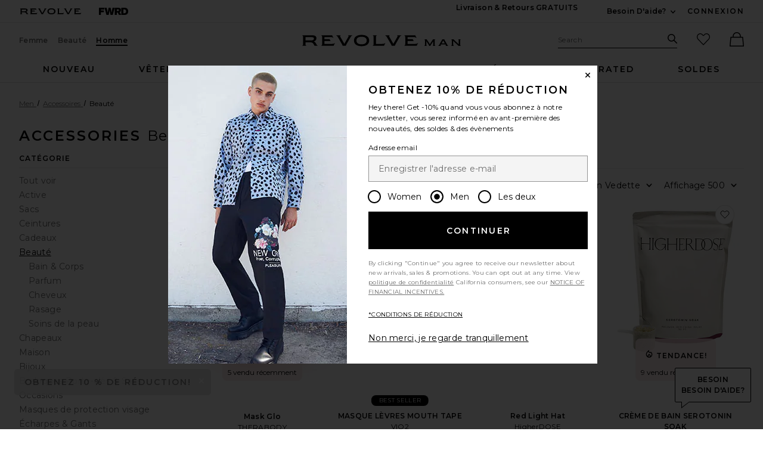

--- FILE ---
content_type: text/html;charset=UTF-8
request_url: https://www.revolveclothing.fr/mens/accessories-grooming/br/33672e/?navsrc=subaccessories
body_size: 70216
content:
<!DOCTYPE html>
<html  lang="fr"  data-ip-country='US' >
<head>
    <meta charset="utf-8"><title>Accessoires | REVOLVE</title>
  <link rel="apple-touch-icon" sizes="180x180" href="https://is4.revolveassets.com/apple-touch-icon.png?v=Gvk6wgrqEq">
<link rel="icon" type="image/png" sizes="32x32" href="https://is4.revolveassets.com/favicon-32x32.png?v=Gvk6wgrqEq">
<link rel="icon" type="image/png" sizes="16x16" href="https://is4.revolveassets.com/favicon-16x16.png?v=Gvk6wgrqEq">
<link rel="manifest" href="/manifest.json?v=Gvk6wgrqEq" crossorigin="use-credentials">
<link rel="mask-icon" href="https://is4.revolveassets.com/safari-pinned-tab.svg?v=Gvk6wgrqEq" color="#5bbad5">
<link rel="shortcut icon" href="https://is4.revolveassets.com/r/r_favicon.ico?v=Gvk6wgrqEq">
<meta name="theme-color" content="#000000">
<meta http-equiv="x-ua-compatible" content="ie=edge">
<meta name="baidu-site-verification" content="hezA4q7eoG">
<meta name='Petal-Search-site-verification' content='5191c81dc7'>

<!-- start hreflang tag-->
<link rel="alternate" hreflang="x-default" href="https://www.revolveclothing.fr/mens/accessories-grooming/br/33672e/" />
<link rel="alternate" hreflang="en-us" href="https://www.revolve.com/mens/accessories-grooming/br/33672e/" />
<link rel="alternate" hreflang="fr-fr" href="https://www.revolveclothing.fr/mens/accessories-grooming/br/33672e/" />
<link rel="alternate" hreflang="ru-ru" href="https://ru.revolve.com/mens/accessories-grooming/br/33672e/" />
<link rel="alternate" hreflang="es-es" href="https://www.revolveclothing.es/mens/accessories-grooming/br/33672e/" />
<link rel="alternate" hreflang="ko-kr" href="https://kr.revolve.com/mens/accessories-grooming/br/33672e/" />
<link rel="alternate" hreflang="en-au" href="https://www.revolveclothing.com.au/mens/accessories-grooming/br/33672e/" />
<link rel="alternate" hreflang="ja-jp" href="https://jp.revolve.com/mens/accessories-grooming/br/33672e/" />
<!-- end hreflang tag-->


<!-- start canonical tag-->
<link rel="canonical" href="https://www.revolveclothing.frhttps://www.revolveclothing.fr/mens/accessories-grooming/br/33672e/" />
<link rel="alternate" media="only screen and (max-width: 640px)" href="https://www.revolveclothing.frhttps://www.revolveclothing.fr/mobile/mens/accessories-grooming/br/33672e/" />

<!-- end canonical tag-->

<!-- Resolve DNS for assets in the background, before we need it -->
<link rel="dns-prefetch" href="//is4.revolveassets.com">



<meta name="viewport" content="width=device-width, initial-scale=1, shrink-to-fit=no">

<meta name="robots" content="noodp,noydir,index,follow" />

<link rel="preload"
                  as="image" importance="high"
                  href="https://is4.revolveassets.com/images/p4/n/tv/AESR-UU13_V1.jpg"
                  imagesrcset="https://is4.revolveassets.com/images/p4/n/tv/AESR-UU13_V1.jpg 1x, https://is4.revolveassets.com/images/p4/n/uv/AESR-UU13_V1.jpg 2x">

    <link rel="preload" href="https://is4.revolveassets.com/r/font/montserrat-400-latin.woff2" as="font" type="font/woff2" crossorigin>
    <link rel="preload" href="https://is4.revolveassets.com/r/font/montserrat-600-latin.woff2" as="font" type="font/woff2" crossorigin>
<style>
    
        /* cyrillic-ext */
        @font-face {
            font-family: 'Montserrat';
            font-style: normal;
            font-weight: 400;
            font-display: swap;
            src: url(https://is4.revolveassets.com/r/font/montserrat-400-cyrillic-ext.woff2) format('woff2');
            unicode-range: U+0460-052F, U+1C80-1C8A, U+20B4, U+2DE0-2DFF, U+A640-A69F, U+FE2E-FE2F;
        }
        /* cyrillic */
        @font-face {
            font-family: 'Montserrat';
            font-style: normal;
            font-weight: 400;
            font-display: swap;
            src: url(https://is4.revolveassets.com/r/font/montserrat-400-cyrillic.woff2) format('woff2');
            unicode-range: U+0301, U+0400-045F, U+0490-0491, U+04B0-04B1, U+2116;
        }
        /* latin-ext */
        @font-face {
            font-family: 'Montserrat';
            font-style: normal;
            font-weight: 400;
            font-display: swap;
            src: url(https://is4.revolveassets.com/r/font/montserrat-400-latin-ext.woff2) format('woff2');
            unicode-range: U+0100-02BA, U+02BD-02C5, U+02C7-02CC, U+02CE-02D7, U+02DD-02FF, U+0304, U+0308, U+0329, U+1D00-1DBF, U+1E00-1E9F, U+1EF2-1EFF, U+2020, U+20A0-20AB, U+20AD-20C0, U+2113, U+2C60-2C7F, U+A720-A7FF;
        }
        /* latin */
        @font-face {
            font-family: 'Montserrat';
            font-style: normal;
            font-weight: 400;
            font-display: swap;
            src: url(https://is4.revolveassets.com/r/font/montserrat-400-latin.woff2) format('woff2');
            unicode-range: U+0000-00FF, U+0131, U+0152-0153, U+02BB-02BC, U+02C6, U+02DA, U+02DC, U+0304, U+0308, U+0329, U+2000-206F, U+20AC, U+2122, U+2191, U+2193, U+2212, U+2215, U+FEFF, U+FFFD;
        }

        /* cyrillic-ext */
        @font-face {
            font-family: 'Montserrat';
            font-style: normal;
            font-weight: 600;
            font-display: swap;
            src: url(https://is4.revolveassets.com/r/font/montserrat-600-cyrillic-ext.woff2) format('woff2');
            unicode-range: U+0460-052F, U+1C80-1C8A, U+20B4, U+2DE0-2DFF, U+A640-A69F, U+FE2E-FE2F;
        }
        /* cyrillic */
        @font-face {
            font-family: 'Montserrat';
            font-style: normal;
            font-weight: 600;
            font-display: swap;
            src: url(https://is4.revolveassets.com/r/font/montserrat-600-cyrillic.woff2) format('woff2');
            unicode-range: U+0301, U+0400-045F, U+0490-0491, U+04B0-04B1, U+2116;
        }
        /* latin-ext */
        @font-face {
            font-family: 'Montserrat';
            font-style: normal;
            font-weight: 600;
            font-display: swap;
            src: url(https://is4.revolveassets.com/r/font/montserrat-600-latin-ext.woff2) format('woff2');
            unicode-range: U+0100-02BA, U+02BD-02C5, U+02C7-02CC, U+02CE-02D7, U+02DD-02FF, U+0304, U+0308, U+0329, U+1D00-1DBF, U+1E00-1E9F, U+1EF2-1EFF, U+2020, U+20A0-20AB, U+20AD-20C0, U+2113, U+2C60-2C7F, U+A720-A7FF;
        }
        /* latin */
        @font-face {
            font-family: 'Montserrat';
            font-style: normal;
            font-weight: 600;
            font-display: swap;
            src: url(https://is4.revolveassets.com/r/font/montserrat-600-latin.woff2) format('woff2');
            unicode-range: U+0000-00FF, U+0131, U+0152-0153, U+02BB-02BC, U+02C6, U+02DA, U+02DC, U+0304, U+0308, U+0329, U+2000-206F, U+20AC, U+2122, U+2191, U+2193, U+2212, U+2215, U+FEFF, U+FFFD;
        }
    </style>

<!--[if (gt IE 9)|!(IE)]><!-->
    <link rel="stylesheet" href="https://is4.revolveassets.com/r_9a1119fbb5c9420094fe7c97e6bc2873a4c5d1b0/r_src/main/dist/chrome.css">
    <!--<![endif]-->
<style>
        :root {
            --font-primary: 'Montserrat', sans-serif;
        }
    </style>
<script>
    window.rcProps = window.rcProps || {
        useLatestJQuery : true,
        visualNav : {
            visualNavItemsParam : 'vnitems',
            attributeGroupSeparator : '_and_',
        },
        socialProof: {
            href: '/content/social-proof',
            forceParam: 'spmsg'
        },
        translations: {
            ajaxLoadingMessage: 'Contenu en cours de chargement',
            openModalSRText: 'Ouvrir dans une fenêtre',
            showMoreColorsText: 'montrer plus de couleurs pour',
            showLessColorsText: 'montrer moins de couleurs pour',
        },
        header: {
            accountLoginHref: '/content/header/accountLogin?signInReturnPage=%2Fmens%2Faccessories-grooming%2Fbr%2F33672e%2F%3Fnavsrc%3Dsubaccessories%26d%3DMens%26s%3Dc%26c%3DAccessories%26sc%3DGrooming',
            headerBannerHref: '/content/banner/header?d=Mens',
            dropdown: {
                fasterMenu: false,
            },
        },
        clientMetricsEndpoint : '/api/client/metrics',
        logClientMetrics: 'true',
        backInStockSpecialOrderHref: '/r/dialog/CantFindYourSize.jsp?d=Mens',
        isRtl: false,
        searchMultiSelectFilterOn: false,
        filter: {
            clearAllText: 'Tout effacer',
            filteredByText: 'Filtered By',
            disableDesignerFiltersByDefault: 'false',
        },
        influencerShareLink: {
            singleProduct: '',
            shareProducts: '',
            endpoint: ''
        },
        favoriteActiveClass: 'favorite-button--active',
        sessionId: 'null',
        csrfHash: 'QdBlB8Ieybvr8I2EPckvcz2YNOWiYLoz',
        sectionUrl: '/r/Brands.jsp?aliasURL=mens/accessories-grooming/br/33672e&navsrc=subaccessories&&d=Mens&s=c&c=Accessories&sc=Grooming',
        sizeMarkupUri: '/content/favorites/myFavSizeMarkup',
        revieveEventEnabled: false, // set to true when Revieve script sucessfully loaded
        showCartReminder : false,
        shopTheLookModalHref: '/content/shop-the-look/modal',
        yotpo: {
            showReviewImages: false
        },
        
        webVitals: {
            increaseCounterAndCheck : 'false',
            collectEndPoint: '/api/web-vitals/metrics',
        },
        hearts: {
            maxCount: 1999,
            enabledForGuest: true,
            maxCountGuest: 49,
            favMaxPopupHref: '/content/favorites/fav-max-popup-markup',
            isGuestButHeartingDisabled: 'false',
            mensHeart: 'true',
            addToMyListsModalHref: '/content/favorites/mylist/getAddToMyListPopup',
            addToMyListConfirmModalHref: '/content/favorites/mylist/addProductToMyListsConfirmation',
            addProductToListHref: '/content/favorites/mylist/addProductToMyLists',
        },
        loyaltyUser: 'no',
        isGuest: true,
        
        fasterModals: true ,
    }
</script>
<script>
  window.dispatchScriptLoaded = function(id, eventName) {
    var script = document.getElementById(id);
    var callback;
    script.addEventListener('load', callback = function() {
      window.onload = function() {
        document.dispatchEvent(new Event(eventName, {
          bubbles: true,
          cancelable: false
        }));
        script.removeEventListener('load', callback);
      };
    });
  };
</script>

<script src="https://is4.revolveassets.com/r_9a1119fbb5c9420094fe7c97e6bc2873a4c5d1b0/js/head.js"></script>
<script src="https://is4.revolveassets.com/r_9a1119fbb5c9420094fe7c97e6bc2873a4c5d1b0/r_src/main/dist/chrome.js"></script>

    <script>
        try {
            
        } catch(err) {
            console.log("There is a JavaScript error on 'Carousel Wrapper Stylitics' fix in the QF Console.");
        }
    </script>
            <style>
            .eagle .carousel__wrapper {
min-height: auto!important;
}
        </style>
        <script>
        try {
            $(function(){
$( ".dropdown__menu a:contains('PRIDE')").html('<span style="color:red">P</span><span style="color:orange">R</span><span style="color:#fcd303">I</span><span style="color:green">D</span><span style="color:blue">E</span>');
});
        } catch(err) {
            console.log("There is a JavaScript error on 'PRIDE COLORFUL NAV' fix in the QF Console.");
        }
    </script>
        <script>
        try {
            $(function(){
    var elements = document.querySelectorAll('.h2-ab');
  elements.forEach(function(element,index) {
    if (element.textContent.trim() === '') {
        var copy = index === 0 ? 'Cue Dress Season' : 'Getting Colorful';
      element.textContent = copy;
    }
  });
})
        } catch(err) {
            console.log("There is a JavaScript error on 'R Main: HP AB Missing copy' fix in the QF Console.");
        }
    </script>
    <meta name="description" content="Découvrez nos dernières nouveautés Accessoires comme les Beauté chez REVOLVE, livraison rapide et gratuite dès 80€, prix garantis les meilleurs pendant 30 jours.">
    <script type="text/javascript">
        window.rcProps.sectionUrl = '/r/Brands.jsp?aliasURL=mens/accessories-grooming/br/33672e&navsrc=subaccessories&&d=Mens&s=c&c=Accessories&sc=Grooming';
        window.rcProps.csrfHash = 'QdBlB8Ieybvr8I2EPckvcz2YNOWiYLoz';
    </script>

<script>(window.BOOMR_mq=window.BOOMR_mq||[]).push(["addVar",{"rua.upush":"false","rua.cpush":"false","rua.upre":"false","rua.cpre":"false","rua.uprl":"false","rua.cprl":"false","rua.cprf":"false","rua.trans":"","rua.cook":"false","rua.ims":"false","rua.ufprl":"false","rua.cfprl":"false","rua.isuxp":"false","rua.texp":"norulematch","rua.ceh":"false","rua.ueh":"false","rua.ieh.st":"0"}]);</script>
                              <script>!function(e){var n="https://s.go-mpulse.net/boomerang/";if("False"=="True")e.BOOMR_config=e.BOOMR_config||{},e.BOOMR_config.PageParams=e.BOOMR_config.PageParams||{},e.BOOMR_config.PageParams.pci=!0,n="https://s2.go-mpulse.net/boomerang/";if(window.BOOMR_API_key="CZ7RZ-STPEV-YNBDV-LVYUD-DW5X2",function(){function e(){if(!o){var e=document.createElement("script");e.id="boomr-scr-as",e.src=window.BOOMR.url,e.async=!0,i.parentNode.appendChild(e),o=!0}}function t(e){o=!0;var n,t,a,r,d=document,O=window;if(window.BOOMR.snippetMethod=e?"if":"i",t=function(e,n){var t=d.createElement("script");t.id=n||"boomr-if-as",t.src=window.BOOMR.url,BOOMR_lstart=(new Date).getTime(),e=e||d.body,e.appendChild(t)},!window.addEventListener&&window.attachEvent&&navigator.userAgent.match(/MSIE [67]\./))return window.BOOMR.snippetMethod="s",void t(i.parentNode,"boomr-async");a=document.createElement("IFRAME"),a.src="about:blank",a.title="",a.role="presentation",a.loading="eager",r=(a.frameElement||a).style,r.width=0,r.height=0,r.border=0,r.display="none",i.parentNode.appendChild(a);try{O=a.contentWindow,d=O.document.open()}catch(_){n=document.domain,a.src="javascript:var d=document.open();d.domain='"+n+"';void(0);",O=a.contentWindow,d=O.document.open()}if(n)d._boomrl=function(){this.domain=n,t()},d.write("<bo"+"dy onload='document._boomrl();'>");else if(O._boomrl=function(){t()},O.addEventListener)O.addEventListener("load",O._boomrl,!1);else if(O.attachEvent)O.attachEvent("onload",O._boomrl);d.close()}function a(e){window.BOOMR_onload=e&&e.timeStamp||(new Date).getTime()}if(!window.BOOMR||!window.BOOMR.version&&!window.BOOMR.snippetExecuted){window.BOOMR=window.BOOMR||{},window.BOOMR.snippetStart=(new Date).getTime(),window.BOOMR.snippetExecuted=!0,window.BOOMR.snippetVersion=12,window.BOOMR.url=n+"CZ7RZ-STPEV-YNBDV-LVYUD-DW5X2";var i=document.currentScript||document.getElementsByTagName("script")[0],o=!1,r=document.createElement("link");if(r.relList&&"function"==typeof r.relList.supports&&r.relList.supports("preload")&&"as"in r)window.BOOMR.snippetMethod="p",r.href=window.BOOMR.url,r.rel="preload",r.as="script",r.addEventListener("load",e),r.addEventListener("error",function(){t(!0)}),setTimeout(function(){if(!o)t(!0)},3e3),BOOMR_lstart=(new Date).getTime(),i.parentNode.appendChild(r);else t(!1);if(window.addEventListener)window.addEventListener("load",a,!1);else if(window.attachEvent)window.attachEvent("onload",a)}}(),"".length>0)if(e&&"performance"in e&&e.performance&&"function"==typeof e.performance.setResourceTimingBufferSize)e.performance.setResourceTimingBufferSize();!function(){if(BOOMR=e.BOOMR||{},BOOMR.plugins=BOOMR.plugins||{},!BOOMR.plugins.AK){var n=""=="true"?1:0,t="",a="amhqkyax2w5na2kls55q-f-d2c5a3d04-clientnsv4-s.akamaihd.net",i="false"=="true"?2:1,o={"ak.v":"39","ak.cp":"1609390","ak.ai":parseInt("1033736",10),"ak.ol":"0","ak.cr":11,"ak.ipv":4,"ak.proto":"h2","ak.rid":"dcf19ff9","ak.r":51095,"ak.a2":n,"ak.m":"a","ak.n":"essl","ak.bpcip":"3.15.5.0","ak.cport":60062,"ak.gh":"23.215.214.237","ak.quicv":"","ak.tlsv":"tls1.3","ak.0rtt":"","ak.0rtt.ed":"","ak.csrc":"-","ak.acc":"","ak.t":"1766561659","ak.ak":"hOBiQwZUYzCg5VSAfCLimQ==[base64]/5xSsgCEPcOv9iwoKGK/bAVG8B4rfT2tiChhZ6R1prUextBIP0sfckXJLi0W6WPHtumlXHcQS+EkY23BUggU5T+oDQ8UL3x7FUtTer1TTMYRXS5Lz3Aq3vcyFgZnBzZ4p+pTkKea0nUuNFIrNr1rAYIeLDhfkub03CAdyXMbZBY7wFxhrYFJEGtjGU=","ak.pv":"18","ak.dpoabenc":"","ak.tf":i};if(""!==t)o["ak.ruds"]=t;var r={i:!1,av:function(n){var t="http.initiator";if(n&&(!n[t]||"spa_hard"===n[t]))o["ak.feo"]=void 0!==e.aFeoApplied?1:0,BOOMR.addVar(o)},rv:function(){var e=["ak.bpcip","ak.cport","ak.cr","ak.csrc","ak.gh","ak.ipv","ak.m","ak.n","ak.ol","ak.proto","ak.quicv","ak.tlsv","ak.0rtt","ak.0rtt.ed","ak.r","ak.acc","ak.t","ak.tf"];BOOMR.removeVar(e)}};BOOMR.plugins.AK={akVars:o,akDNSPreFetchDomain:a,init:function(){if(!r.i){var e=BOOMR.subscribe;e("before_beacon",r.av,null,null),e("onbeacon",r.rv,null,null),r.i=!0}return this},is_complete:function(){return!0}}}}()}(window);</script></head>
<body class="mens secured US page--product-list category-accessories revolve_man">

	<div class="wrapper _fr">

<!-- //////////////////////////// Header - Starts //////////////////////////// -->

<div id="header-jsp" data-department="Mens">
	<a href="#search_term_new" class="btn skip-link js-focus-to u-capitalize">Passer à la recherche</a>
	<a href="#main-content" class="btn skip-link js-focus-to u-capitalize">Passez au Contenu Principal</a>
	<a href="/content/lp/accessibility" class="btn skip-link u-capitalize"><span class="u-screen-reader">Click to view our</span>Accessibility Statement</a>
	<a href="#site-footer" class="btn skip-link js-focus-to u-capitalize">Skip to Footer</a>
	<div id="headerBannerMarkup"></div>
	<header role="banner" class="site header">
		<div id="cookieTopBannerMarkup" class=""></div>
		<!-- top banner header section -->
		<div class="header__tertiary-nav">
    <div class="container u-flex">
        <div class="header__site-logo__wrap">
            <a href="/mens/?navsrc=logoleft" class="header__site-logo">
                                    <span class="icon icon--revolve-logo-rebrand icon--xs u-color--black">
    <svg viewBox="0 0 164.23 16" aria-hidden="true" focusable="false" role="presentation">
        <path d="m20.17 13.4-.96-1.7c-.68-1.17-1.62-1.92-2.72-2.21v-.11c2.17-.74 3.64-2.45 3.64-4.53 0-2.79-1.87-4.3-6.02-4.3H0v.32c.89.21 1.28.64 1.28 2.77v8.72c0 2.13-.38 2.55-1.28 2.77v.32h5.85v-.32c-.89-.21-1.28-.64-1.28-2.77v-1.85h6.38c2.94 0 4.06.66 5.13 2.49l1.45 2.45h4.43v-.32c-.75-.21-1.17-.66-1.79-1.72Zm-7.4-5.55h-8.2V3.21h9c2.21 0 3.04.64 3.04 2.06 0 1.68-1.23 2.57-3.85 2.57ZM28.28 12.36V3.64c0-2.13-.38-2.55-1.28-2.77V.55h15.49c.21.87.72 1.85 1.62 3.38l.11.19-.28.19c-.85-.81-1.66-1.21-4.04-1.21h-8.38v2.98h7.26l1.4 2.45h-8.66v4.26h10.53c2.38 0 3.19-.4 4.04-1.21l.28.19-.53.92c-.64 1.17-1.06 2.02-1.23 2.77H27.02v-.32c.89-.21 1.28-.64 1.28-2.77M68.03 4.09l-4.49 7.79.02-.02c-.96 1.62-1.51 2.68-1.72 3.6h-4.51c-.21-.92-.79-1.98-1.72-3.6l-4.49-7.77C49.67 1.58 49.1 1.15 48.16.92V.56h6.34v.32c-1.23.32-.94 1.11.02 2.77l5.15 8.94h.13l5.15-8.94c1-1.74 1.25-2.45.02-2.77V.56h6.02v.36c-.94.23-1.51.64-2.96 3.17M84.15 0c-6.28 0-10.77 2.66-10.77 8s4.49 8 10.77 8 10.79-2.66 10.79-8-4.4-8-10.79-8m0 13.34c-4.38 0-7.26-1.6-7.26-5.34s2.87-5.34 7.26-5.34 7.28 1.6 7.28 5.34-2.89 5.34-7.28 5.34M101.21 12.36V3.64c0-2.13-.38-2.55-1.28-2.77V.55h5.85v.32c-.89.21-1.28.64-1.28 2.77v9.13h8.96c2.38 0 3.19-.4 4.04-1.21l.28.19-.15.24c-.87 1.55-1.4 2.57-1.62 3.47H99.93v-.32c.89-.21 1.28-.64 1.28-2.77M137.54 4.09l-4.49 7.79.02-.02c-.96 1.62-1.51 2.68-1.72 3.6h-4.51c-.21-.92-.79-1.98-1.72-3.6l-4.49-7.77c-1.45-2.51-2.02-2.94-2.96-3.17V.56h6.34v.32c-1.23.32-.94 1.11.02 2.77l5.15 8.94h.13l5.15-8.94c1-1.74 1.26-2.45.02-2.77V.56h6.02v.36c-.94.23-1.51.64-2.96 3.17M146.14 12.36V3.64c0-2.13-.38-2.55-1.28-2.77V.55h15.49c.21.87.72 1.85 1.62 3.38l.11.19-.28.19c-.85-.81-1.66-1.21-4.04-1.21h-8.38v2.98h7.26l1.4 2.45h-8.66v4.26h10.53c2.38 0 3.19-.4 4.04-1.21l.28.19-.53.92c-.64 1.17-1.06 2.02-1.23 2.77h-17.6v-.32c.89-.21 1.28-.64 1.28-2.77"/>
    </svg>
</span>
                                <span class="u-screen-reader">Revolve</span>
            </a>
            <a href="https://www.fwrd.com?navsrc=revcp_logo" target="_blank" rel="noreferrer noopener" class="header__site-logo">
                <span class="icon icon--forward-logo icon--xs u-color--black">
  <svg viewBox="0 0 420.23 102.23" aria-hidden="true" focusable="false" role="presentation"><path d="M28.72,25.56V38.91H70.31V63H28.72v39.2H0V0H77.82V25.56Z"/><path d="M226.27,0,198.7,102.23H166.54l-6.32-30.29c-2.58-12.35-5-24.85-6.89-37.34-2,12.49-4.45,25-7,37.34L140,102.23H107.81L80.25,0h30l6.61,29.43c3,13.5,6.17,27.57,8.61,40.93,2.3-13.36,4.89-27.43,7.61-40.93l6-29.43H167.4l6,29.43c2.73,13.5,5.31,27.57,7.61,40.93,2.44-13.36,5.6-27.43,8.62-40.93L196.26,0Z"/><path d="M269.05,67.77H257v34.46H228.27V0h49.1c23.55,0,39.2,11.92,39.2,32.74,0,14.21-7.32,24.55-19.38,29.57l23.4,39.92h-32ZM257,46h18.23C282.83,46,288,41.21,288,34.17S282.83,22.4,275.22,22.4H257Z"/><path d="M420.23,51.11c0,30.16-16.37,51.12-53,51.12H322.59V0h44.66C403.86,0,420.23,21,420.23,51.11Zm-29.87,0c0-19.95-10.05-27-23.69-27H351.31v54h15.36C380.31,78.11,390.36,71.07,390.36,51.11Z"/></svg>
</span>                <span class="u-screen-reader">Forward</span>
            </a>
        </div>
        <div class="u-flex u-margin-tb--md">
            <div class="u-flex">
                                <div class="u-margin-r--xxl">
                    <a class="site-header__right-content link link--noline u-text--md u-capitalize u-weight--semibold u-font-primary"
                    href="/shippingdelivery?navsrc=header&countryCode=US">Livraison & Retours GRATUITS</a>
                </div>
                                <div class="u-margin-r--xl">
                    
                </div>
                            </div>
            <div class="u-flex u-align-items--center">
                <div class="js-dropdown dropdown dropdown--lg dropdown--center u-white-space--nowrap u-margin-r--xl">
                    <button class="js-dropdown__trigger u-pointer site-header__hed u-capitalize u-weight--semibold u-font-primary u-text--md site-header__right-content">
                        Besoin d'aide? <span class="u-screen-reader">En voir plus Nous contacter</span>
                        <span class="icon icon--arrow-down dropdown__icon">
    <svg viewBox="0 0 16 16" aria-hidden="true" focusable="false" role="presentation">
        <path d="M8 10.5a.751.751 0 0 1-.55-.24L4.2 6.76A.75.75 0 1 1 5.3 5.74L8 8.648l2.7-2.908a.75.75 0 1 1 1.1 1.021l-3.25 3.5a.751.751 0 0 1-.55.24z"/>
    </svg>
</span>
                    </button>
                                        
                    <div class="js-dropdown__menu dropdown__menu dropdown__menu--island island u-padding-a--xl u-white-space--nowrap " style="width: fit-content;">
                        <dl class="u-margin-a--none dropdown__menu--contact">                              
                                <dt class="u-right u-weight--bold u-white-space--nowrap u-vertical-align--t">Chat:</dt>
                                <dd>
                                                                            <span class="liveChatDisabled" style="display: none;">Désolé! Notre chat en direct est temporairement hors service, merci de nous envoyer un email à l'adresse sales@revolve.com!</span>
                                        <button type="button" class="link liveChatEnabled liveChatOnClick" aria-haspopup="true" style="display: none;" onclick="event.preventDefault();openLiveHelp(this);return false">
	Chat en Direct!
	<span class="u-screen-reader">link will open in a new window.</span>
</button>
                                                                    </dd>
                                <dt class="u-right u-weight--bold u-white-space--nowrap u-vertical-align--t">Call or Text:</dt>
                                <dd class="u-vertical-align--t">
                                                                            <a aria-label="Call us" class="link"
                                        href="tel://1-888-442-5830">1-888-442-5830</a>
                                                                    </dd>
                                
                                
                                                            <dt class="u-right u-weight--bold u-white-space--nowrap u-vertical-align--t">E-mail:</dt>
                                <dd class="u-vertical-align--t">
                                    <a aria-label="Email us" class="link"
                                    href="mailto:sales@revolve.com">sales@revolve.com</a>
                                </dd>

                            <!-- Start - this should only show in Japan -->
                                                        <dt class="u-right u-weight--bold u-white-space--nowrap u-vertical-align--t">Commandes:</dt>
                            <dd class="u-vertical-align--t">
                                <a class="link"
                                href="https://www.revolve.com/ordering">Suivre votre commande</a>
                            </dd>
                                                                                    <!-- Start - this should only show in Japan -->
                                                        <!-- End - this should only show in Japan -->
                        </dl>
                    </div>
                    <!-- end .dropdown__menu -->
                </div>
                <!-- end .dropdown -->
                <!-- end .u-float-left -->
                <div id="header-account-login" class="header__login"></div>
            </div>
        </div>
    </div>
    </div>
<div class="site-header js-fixed-header u-padding-t--xl">
    <div class="container u-relative">
        <div class="header__secondary-nav">
                                                <!-- gender -->
            <div class="u-flex">
                    <a href="/women/?navsrc=global" class="site-header__secondary-link ">Femme</a>
                                    <a href="/content/lp/beauty?navsrc=global" class="site-header__secondary-link ">Beauté</a>
                                    <a href="/mens/?navsrc=global" class="site-header__secondary-link active">Homme</a>
                            </div>
            <!-- logo -->
                            <a href="/mens/?navsrc=logo" class="header__rvlv-logo">
                                            <span class="icon icon--revolveman-logo branding__logo u-color--black ab-logo-rebrand-man">
    <svg aria-hidden="true" focusable="false" role="presentation" viewBox="0 0 224.84 16">
        <path d="m20.17 13.41-.96-1.71c-.68-1.17-1.62-1.92-2.72-2.21v-.11c2.17-.74 3.64-2.45 3.64-4.53 0-2.79-1.87-4.3-6.02-4.3H0v.32c.89.21 1.28.64 1.28 2.77v8.72c0 2.13-.38 2.55-1.28 2.77v.32h5.85v-.32c-.89-.21-1.28-.64-1.28-2.77v-1.85h6.38c2.94 0 4.06.66 5.13 2.49l1.45 2.45h4.43v-.32c-.75-.21-1.17-.66-1.79-1.72m-7.41-5.57h.01l-8.2.01V3.21h9c2.21 0 3.04.64 3.04 2.06 0 1.68-1.23 2.57-3.85 2.57M42.05 12.79H31.52V8.53h8.66l-1.4-2.45h-7.26V3.1h8.38c2.38 0 3.19.4 4.04 1.21l.28-.19-.11-.19c-.89-1.53-1.4-2.51-1.62-3.38H27v.32c.89.21 1.28.64 1.28 2.77v8.72c0 2.13-.38 2.55-1.28 2.77v.32h17.59c.17-.74.6-1.6 1.23-2.77l.53-.92-.28-.19c-.85.81-1.66 1.21-4.04 1.21h.02ZM64.96.87c1.23.32.98 1.02-.02 2.77l-5.15 8.94h-.13l-5.15-8.94c-.96-1.66-1.25-2.45-.02-2.77V.55h-6.34v.36c.94.23 1.51.66 2.96 3.17l4.49 7.77c.94 1.62 1.51 2.68 1.72 3.6h4.51c.21-.92.77-1.98 1.72-3.6l-.02.02 4.49-7.79c1.45-2.53 2.02-2.94 2.96-3.17V.55h-6.02zM84.15 0c-6.28 0-10.77 2.66-10.77 8s4.49 8 10.77 8 10.79-2.66 10.79-8-4.41-8-10.79-8m0 13.34c-4.38 0-7.26-1.6-7.26-5.34s2.87-5.34 7.26-5.34 7.28 1.6 7.28 5.34-2.89 5.34-7.28 5.34M113.46 12.77h-8.96V3.64c0-2.13.38-2.55 1.28-2.77V.55h-5.85v.32c.89.21 1.28.64 1.28 2.77v8.72c0 2.13-.38 2.55-1.28 2.77v.32h16.08c.21-.89.75-1.92 1.62-3.47l.15-.24-.28-.19c-.85.81-1.66 1.21-4.04 1.21ZM134.48.87c1.23.32.98 1.02-.02 2.77l-5.15 8.94h-.13l-5.15-8.94c-.96-1.66-1.25-2.45-.02-2.77V.55h-6.34v.36c.94.23 1.51.66 2.96 3.17l4.49 7.77c.93 1.62 1.51 2.68 1.72 3.6h4.51c.21-.92.77-1.98 1.72-3.6l-.02.02 4.49-7.79c1.45-2.53 2.02-2.94 2.96-3.17V.55h-6.02zM159.91 12.79h-10.53V8.53h8.66l-1.4-2.45h-7.26V3.1h8.38c2.38 0 3.19.4 4.04 1.21l.28-.19-.11-.19c-.89-1.53-1.4-2.51-1.62-3.38h-15.49v.32c.89.21 1.28.64 1.28 2.77v8.72c0 2.13-.38 2.55-1.28 2.77v.32h17.6c.17-.74.6-1.6 1.23-2.77l.53-.92-.28-.19c-.85.81-1.66 1.21-4.04 1.21Z"/><path d="M179.19 13.76h.01l-3.22-4.91v4.83c0 1.34.24 1.6.8 1.74v.2h-3.54v-.2c.56-.13.8-.4.8-1.74V8.21c0-1.33-.24-1.6-.8-1.74v-.2h3.23l4.47 6.86h.07l4.47-6.86h3.24v.2c-.56.13-.8.4-.8 1.74v5.47c0 1.34.24 1.6.8 1.74v.2h-3.67v-.2c.56-.13.8-.4.8-1.74V8.93l-3.16 4.85h.01c-.55.83-.88 1.4-.97 1.84h-1.58c-.09-.44-.43-1.01-.97-1.86ZM198.56 6.27h2.9c.13.57.49 1.24 1.08 2.26l3.11 5.38c.67 1.11 1.05 1.39 1.56 1.51v.2h-3.98v-.2c.31-.07.51-.19.51-.48 0-.21-.11-.53-.4-1.05l-.23-.4h-6.33l-.23.4c-.29.52-.4.84-.4 1.05 0 .29.2.41.51.48v.2h-3.85v-.2c.51-.12.91-.43 1.58-1.54l3.1-5.35c.59-1.01.93-1.68 1.07-2.26m3.66 5.67-2.23-3.87h-.08l-2.23 3.87zM214.16 8.48v5.19c0 1.34.24 1.6.8 1.74v.2h-3.67v-.2c.56-.13.8-.4.8-1.74V8.2c0-1.33-.24-1.6-.8-1.74v-.2h3.14l7.54 7.13V8.2c0-1.33-.24-1.6-.8-1.74v-.2h3.67v.2c-.56.13-.8.4-.8 1.74v5.47c0 1.34.24 1.6.8 1.74v.2h-3.14z" />
    </svg>
</span>
                                        <span class="u-screen-reader">Revolve Man</span>
                </a>
                        <!-- search/fav/bag -->
            <div class="u-flex site-header__links u-flex--v-anchor-ctr" id="rev_account_links">
                <div class="site-search u-margin-r--lg">
                    <div class="site-search__wrap">
                        <form action="/content/s/url" onsubmit="validateSearchInput();"
                              class="js-form-search form-search header__form-search">
                            <div class="site-search__field field u-margin-b--none">
                                <label class="site-search__label u-hide--visible"
                                       for="search_term_new">Recherche</label>
                                <input class="js-site-search__textbox site-search__textbox header__input-search u-bg-color--white"
                                       id="search_term_new"
                                       type="text"
                                       name="search"
                                       autocomplete="off"
                                       placeholder="Search"
                                       data-dep="Mens">
                                <span aria-atomic="true"
                                      role="status"
                                      aria-live="polite"
                                      class="u-screen-reader"
                                      id="js-aria-search-result"></span>
                                <input type="hidden" name="d" value="Mens">
                                <button class="site-search__submit u-bg-color--none u-color--black search_submit header__icon-search"
                                        type="submit"
                                        value="Search">
                                        <span class="icon icon--search site-search__submit-icon">
    <svg viewBox="0 0 16 16" aria-hidden="true" focusable="false" role="presentation">
        <path d="M15.78 14.72l-4.45-4.46a6.346 6.346 0 1 0-1.055 1.066l4.444 4.454a.75.75 0 0 0 1.062-1.06zM1.5 6.353a4.84 4.84 0 1 1 4.84 4.853A4.852 4.852 0 0 1 1.5 6.353z"/>
    </svg>
</span>
                                        <span class="u-screen-reader">Chercher</span>
                                </button>
                                <div class="form-search__controls">
                                    <button id="x_clear"
                                            type="reset"
                                            class="js-form-search__x form-search__x">
                                        <span class="icon icon--clear icon--sm">
    <svg viewBox="0 0 16 16" aria-hidden="true" focusable="false" role="presentation">
        <path d="M8 2a6.02 6.02 0 0 0-6 6 6.02 6.02 0 0 0 6 6 6.02 6.02 0 0 0 6-6 6.02 6.02 0 0 0-6-6zm2.8 7.7c.3.3.3.8 0 1.1s-.8.3-1.1 0L8 9.1l-1.7 1.7c-.3.3-.8.3-1.1 0-.2-.3-.2-.8 0-1.1L7 8 5.2 6.3C5 6 5 5.5 5.2 5.2c.3-.3.8-.3 1.1 0L8 6.9l1.7-1.7c.3-.3.8-.3 1.1 0s.3.8 0 1.1L9.1 8l1.7 1.7z"/>
    </svg>
</span>
                                        <span class="u-screen-reader">Clear Search</span>
                                    </button>
                                    <button class="js-form-search__submit form-search__submit btn--clean">
                                        <span class="action-button action-button--sm action-button--dark u-padding-a--lg">
                                            <span class="u-screen-reader">submit search</span> GO
                                        </span>
                                    </button>
                                </div>
                            </div>
                        </form>
                    </div>
                </div>
                <div id="optbc_header_myfav" class="u-margin-l--xl u-padding-tb--xs u-relative">
                    <a class="site-header__fav u-margin-l--lg u-color--black u-margin-r--sm u-flex u-flex--ctr"
                       href="/r/MyFavorite.jsp?d=all&catFilter=all&navsrc=header&dFrom=Mens"
                       onmouseover="$('#wishlist_heart').show();"
                       onmouseout="$('#wishlist_heart').hide()">
                        <span class="icon icon--heart-outline icon--md">
    <svg xmlns="http://www.w3.org/2000/svg" width="24" height="24" viewBox="0 0 24 24" fill="none" aria-hidden="true" focusable="false" role="presentation">
        <path d="M6.71381 3.25052C7.91114 3.25052 9.02703 3.74239 9.87412 4.62609L11.1203 5.93497C11.3484 6.17674 11.666 6.31013 11.9919 6.31013C12.3177 6.31013 12.6353 6.17674 12.8634 5.93497L14.1096 4.62609C14.9567 3.73406 16.0807 3.25052 17.2699 3.25052C18.4591 3.25052 19.5831 3.74239 20.4302 4.62609C22.1977 6.47687 22.1977 9.49479 20.4302 11.3539L11.9837 20.2159L3.5535 11.3539C1.78601 9.50313 1.78601 6.4852 3.5535 4.62609C4.40059 3.73406 5.52462 3.25052 6.71381 3.25052ZM6.71381 2C5.25583 2 3.78971 2.58358 2.67382 3.75073C0.442059 6.09337 0.442059 9.88662 2.67382 12.2209L12 22L21.3262 12.2209C23.5579 9.87828 23.5579 6.08504 21.3262 3.75073C20.2103 2.58358 18.7442 2 17.2862 2C15.8282 2 14.3621 2.58358 13.2462 3.75073L12 5.05961L10.7538 3.75073C9.63791 2.58358 8.17993 2 6.71381 2Z" fill="black"/>
    </svg>
</span>
                                                <span class="site-header__bag-num-bubble u-margin-l--sm u-text--sm fav-count--ab"
                                id="heart_total_count"
                                data-count="0"
                                style="display: none;"></span>
                        <span class="u-screen-reader">favorited items</span>
                    </a>
                    <span class="u-hide" id="heart_total_count" data-count="0"></span>
                </div>
                <div id="tr-mybag"
                     class="js-dropdown-bag dropdown dropdown--right u-margin-l--xl u-padding-tb--xs"
                     aria-live="polite"
                     aria-atomic="true">
                    <a id="tr-mybag-link"
                       class="js-dropdown__trigger popover u-margin-l--lg u-color--black"
                       href="/r/ShoppingBag.jsp?navsrc=header&d=Mens"
                       aria-haspopup="dialog"
                       role="button"
                       aria-expanded="false"
                       aria-controls="js-mini-cart">
                        <span class="icon icon--shopping-bag icon--md u-margin-b--sm u-margin-l--sm">
    <svg xmlns="http://www.w3.org/2000/svg" width="24" height="24" viewBox="0 0 24 24" fill="none" aria-hidden="true" focusable="false" role="presentation">
        <g clip-path="url(#clip0_23035_537)">
            <path fill-rule="evenodd" clip-rule="evenodd" d="M6.75 6.63C6.75 3.80894 9.08934 1.5 12 1.5C14.9107 1.5 17.25 3.80894 17.25 6.63V7.78998H6.75V6.63ZM5.25 7.78998V6.63C5.25 2.95106 8.29067 0 12 0C15.7093 0 18.75 2.95106 18.75 6.63V7.78998H21.91C22.2979 7.78998 22.6217 8.08569 22.6569 8.47194L23.9969 23.1819C24.016 23.3918 23.946 23.6 23.8039 23.7557C23.6618 23.9113 23.4607 24 23.25 24H0.750003C0.539258 24 0.338238 23.9113 0.196139 23.7557C0.0540407 23.6 -0.0160231 23.3918 0.00309535 23.1819L1.3431 8.47194C1.37828 8.08569 1.70215 7.78998 2.09 7.78998H5.25ZM1.57143 22.5L2.77479 9.28998H21.2252L22.4286 22.5H1.57143Z" fill="black"/>
        </g>
        <defs>
            <clipPath id="clip0_23035_537">
                <rect width="24" height="24" fill="white"/>
            </clipPath>
        </defs>
    </svg>
</span>                        <span class="u-screen-reader" id="screen_reader_mybag_count">There are {0} items in your bag.</span>
                        <span id="my_bag_item_count" aria-hidden="true" class="site-header__bag-num-bubble u-margin-l--sm u-text--sm bag-count--ab" style="display: none;"></span>
                    </a>
                </div>
                <!-- end ui-list ui-list-inline -->
            </div>
        </div>
    </div>
<div class="site-header">
				<div class="site-header__content">
					<!-- .site-header__container .container -->
					<div class="site-search-tray"></div>
					<nav class="nav nav--responsive nav--justified nav--md-height u-bg-color--white u-border-b u-border--xs u-border--color-lighter js-double-tap-main nav--ab" role="navigation" aria-label="primary">
						<ul class="nav__wrapper nav__wrapper--margin-b-none u-bg-color--white container nav--md-height">
                            <li class="nav__item u-bg-color--white nav__item--new"  >
    <a href="/mens/new/all-new-items/br/84a67c/?navsrc=main"
       class="js-dropdown__trigger nav__link u-color--black nav__link--ab"
       id="tr-mens-main-nav-new">nouveau</a>
            <div class="js-dropdown__menu dropdown__menu u-padding-t--xl u-padding-b--md">
            <div class="container u-padding-t--lg">
                <div class="g">
                    <div class="${subNavigationsClasses}">
                        <div class="g ">
                                                </div>
                    </div>
                    <div class="${thumbsClasses}">
                        <div class="g">
                                                    <div class="gc n-4-of-12">
                                <a href="/content/products/editorial?prettyPath=/r/Editorials.jsp&listname=RM%20HOME%20FOR%20THE%20HOLIDAY%20111025&d=Mens&cplid=61041" class="wwu-thumb">
                                    <img alt="Home for the Holidays"
                                         class="wwu-thumb__image"
                                         width="233"
                                         height="167"
                                         src="[data-uri]"
                                         data-lazy="https://is4.revolveassets.com/images/up/2025/December/120425_RM_Nav_New_HomeForTheHolidays_1x.jpg"
                                                                                 data-srcset="https://is4.revolveassets.com/images/up/2025/December/120425_RM_Nav_New_HomeForTheHolidays_1x.jpg 1x, https://is4.revolveassets.com/images/up/2025/December/120425_RM_Nav_New_HomeForTheHolidays_2x.jpg 2x"
                                                                            >
                                    <div class="wwu-thumb__text"></div>
                                    <div class="wwu-thumb__hed">A la Maison Pour les Fêtes</div>
                                </a>
                            </div>
                                                    <div class="gc n-4-of-12">
                                <a href="/content/products/editorial?prettyPath=/r/Editorials.jsp&listname=RM%20Elevated%20Basics%20&d=Mens&cplid=48381" class="wwu-thumb">
                                    <img alt="Elevated Essentials"
                                         class="wwu-thumb__image"
                                         width="233"
                                         height="167"
                                         src="[data-uri]"
                                         data-lazy="https://is4.revolveassets.com/images/up/2025/December/120425_RM_Nav_New_ElevatedEssentials_1x.jpg"
                                                                                 data-srcset="https://is4.revolveassets.com/images/up/2025/December/120425_RM_Nav_New_ElevatedEssentials_1x.jpg 1x, https://is4.revolveassets.com/images/up/2025/December/120425_RM_Nav_New_ElevatedEssentials_2x.jpg 2x"
                                                                            >
                                    <div class="wwu-thumb__text"></div>
                                    <div class="wwu-thumb__hed">Elevated Essentials</div>
                                </a>
                            </div>
                                                    <div class="gc n-4-of-12">
                                <a href="/products/br/7fa69f/?prettyPath=/r/Editorials.jsp&listname=RM%20Great%20Outdoors%20101325&d=Mens&cplid=60767" class="wwu-thumb">
                                    <img alt="The Great Outdoors"
                                         class="wwu-thumb__image"
                                         width="233"
                                         height="167"
                                         src="[data-uri]"
                                         data-lazy="https://is4.revolveassets.com/images/up/2025/December/120425_RM_Nav_New_TheGreatOutdoors_1x.jpg"
                                                                                 data-srcset="https://is4.revolveassets.com/images/up/2025/December/120425_RM_Nav_New_TheGreatOutdoors_1x.jpg 1x, https://is4.revolveassets.com/images/up/2025/December/120425_RM_Nav_New_TheGreatOutdoors_2x.jpg 2x"
                                                                            >
                                    <div class="wwu-thumb__text"></div>
                                    <div class="wwu-thumb__hed">Vivre en Extérieur</div>
                                </a>
                            </div>
                                                </div>
                    </div>
                </div>
            </div>
        </div>
    </li>
<li class="nav__item u-bg-color--white nav__item--clothing"  >
    <a href="/mens/clothing/br/15d48b/?navsrc=main"
       class="js-dropdown__trigger nav__link u-color--black nav__link--ab"
       id="tr-mens-main-nav-clothing">vêtements</a>
            <div class="js-dropdown__menu dropdown__menu u-padding-t--xl u-padding-b--md">
            <div class="container u-padding-t--lg">
                <div class="g">
                    <div class="${subNavigationsClasses}">
                        <div class="g ">
                                                </div>
                    </div>
                    <div class="${thumbsClasses}">
                        <div class="g">
                                                    <div class="gc n-6-of-12">
                                <a href="/mens/clothing-sweatshirts-hoodies/br/a623c3/" class="wwu-thumb">
                                    <img alt="Sweatshirts & Hoodies"
                                         class="wwu-thumb__image"
                                         width="233"
                                         height="310"
                                         src="[data-uri]"
                                         data-lazy="https://is4.revolveassets.com/images/up/2025/December/120425_RM_Nav_Clothing_Sweatshirts_1x.jpg"
                                                                                 data-srcset="https://is4.revolveassets.com/images/up/2025/December/120425_RM_Nav_Clothing_Sweatshirts_1x.jpg 1x, https://is4.revolveassets.com/images/up/2025/December/120425_RM_Nav_Clothing_Sweatshirts_2x.jpg 2x"
                                                                            >
                                    <div class="wwu-thumb__text"></div>
                                    <div class="wwu-thumb__hed">Sweats & Sweats à Capuche</div>
                                </a>
                            </div>
                                                    <div class="gc n-6-of-12">
                                <a href="/products/br/7fa69f/?prettyPath=/r/Editorials.jsp&listname=RM%20ONGOING%20Vacation%20Shop%20030425&d=Mens&cplid=57646" class="wwu-thumb">
                                    <img alt="The Vacation Edit"
                                         class="wwu-thumb__image"
                                         width="233"
                                         height="310"
                                         src="[data-uri]"
                                         data-lazy="https://is4.revolveassets.com/images/up/2025/December/120425_RM_Nav_Clothing_VacationEdit_1x.jpg"
                                                                                 data-srcset="https://is4.revolveassets.com/images/up/2025/December/120425_RM_Nav_Clothing_VacationEdit_1x.jpg 1x, https://is4.revolveassets.com/images/up/2025/December/120425_RM_Nav_Clothing_VacationEdit_2x.jpg 2x"
                                                                            >
                                    <div class="wwu-thumb__text"></div>
                                    <div class="wwu-thumb__hed">L'édition Vacances</div>
                                </a>
                            </div>
                                                </div>
                    </div>
                </div>
            </div>
        </div>
    </li>
<li class="nav__item u-bg-color--white nav__item--shoes"  >
    <a href="/mens/shoes/br/b05f2e/?navsrc=main"
       class="js-dropdown__trigger nav__link u-color--black nav__link--ab"
       id="tr-mens-main-nav-shoes">chaussures</a>
            <div class="js-dropdown__menu dropdown__menu u-padding-t--xl u-padding-b--md">
            <div class="container u-padding-t--lg">
                <div class="g">
                    <div class="${subNavigationsClasses}">
                        <div class="g ">
                                                </div>
                    </div>
                    <div class="${thumbsClasses}">
                        <div class="g">
                                                    <div class="gc n-4-of-12">
                                <a href="/mens/shoes-sneakers/br/4f37b5/" class="wwu-thumb">
                                    <img alt="NEW IN"
                                         class="wwu-thumb__image"
                                         width="233"
                                         height="310"
                                         src="[data-uri]"
                                         data-lazy="https://is4.revolveassets.com/images/up/2025/December/120425_RM_Nav_Shoes_NewIn_1x.jpg"
                                                                                 data-srcset="https://is4.revolveassets.com/images/up/2025/December/120425_RM_Nav_Shoes_NewIn_1x.jpg 1x, https://is4.revolveassets.com/images/up/2025/December/120425_RM_Nav_Shoes_NewIn_2x.jpg 2x"
                                                                            >
                                    <div class="wwu-thumb__text"></div>
                                    <div class="wwu-thumb__hed">NEW IN</div>
                                </a>
                            </div>
                                                    <div class="gc n-4-of-12">
                                <a href="/mens/shoes-dress-shoes/br/7bc69f/" class="wwu-thumb">
                                    <img alt="Dress Shoes"
                                         class="wwu-thumb__image"
                                         width="233"
                                         height="310"
                                         src="[data-uri]"
                                         data-lazy="https://is4.revolveassets.com/images/up/2025/December/120425_RM_Nav_Shoes_DressShoes_1x.jpg"
                                                                                 data-srcset="https://is4.revolveassets.com/images/up/2025/December/120425_RM_Nav_Shoes_DressShoes_1x.jpg 1x, https://is4.revolveassets.com/images/up/2025/December/120425_RM_Nav_Shoes_DressShoes_2x.jpg 2x"
                                                                            >
                                    <div class="wwu-thumb__text"></div>
                                    <div class="wwu-thumb__hed">Chaussures de ville</div>
                                </a>
                            </div>
                                                    <div class="gc n-4-of-12">
                                <a href="/products/br/7fa69f/?prettyPath=/r/Editorials.jsp&listname=RM%20Ongoing%20Special%20Releases%20080125&d=Mens&cplid=59491" class="wwu-thumb">
                                    <img alt="Special Releases"
                                         class="wwu-thumb__image"
                                         width="233"
                                         height="310"
                                         src="[data-uri]"
                                         data-lazy="https://is4.revolveassets.com/images/up/2025/December/120425_RM_Nav_Shoes_SpecialReleases_1x.jpg "
                                                                                 data-srcset="https://is4.revolveassets.com/images/up/2025/December/120425_RM_Nav_Shoes_SpecialReleases_1x.jpg  1x, https://is4.revolveassets.com/images/up/2025/December/120425_RM_Nav_Shoes_SpecialReleases_2x.jpg 2x"
                                                                            >
                                    <div class="wwu-thumb__text"></div>
                                    <div class="wwu-thumb__hed">Sorties spéciales</div>
                                </a>
                            </div>
                                                </div>
                    </div>
                </div>
            </div>
        </div>
    </li>
<li class="nav__item u-bg-color--white nav__item--accessories"  >
    <a href="/mens/accessories/br/8ad9de/?navsrc=main"
       class="js-dropdown__trigger nav__link u-color--black nav__link--ab"
       id="tr-mens-main-nav-accessories">accessoires</a>
            <div class="js-dropdown__menu dropdown__menu u-padding-t--xl u-padding-b--md">
            <div class="container u-padding-t--lg">
                <div class="g">
                    <div class="${subNavigationsClasses}">
                        <div class="g ">
                                                </div>
                    </div>
                    <div class="${thumbsClasses}">
                        <div class="g">
                                                    <div class="gc n-6-of-12">
                                <a href="/content/products/editorial?prettyPath=/r/Editorials.jsp&listname=RM%20HOLIDAY%20GIFT%20SHOP%20111025&d=Mens&cplid=61216" class="wwu-thumb">
                                    <img alt="Gifts"
                                         class="wwu-thumb__image"
                                         width="233"
                                         height="310"
                                         src="[data-uri]"
                                         data-lazy="https://is4.revolveassets.com/images/up/2025/December/120425_RM_Nav_Accessories_Gifts_1x.jpg"
                                                                                 data-srcset="https://is4.revolveassets.com/images/up/2025/December/120425_RM_Nav_Accessories_Gifts_1x.jpg 1x, https://is4.revolveassets.com/images/up/2025/December/120425_RM_Nav_Accessories_Gifts_2x.jpg 2x"
                                                                            >
                                    <div class="wwu-thumb__text"></div>
                                    <div class="wwu-thumb__hed">Cadeaux</div>
                                </a>
                            </div>
                                                    <div class="gc n-6-of-12">
                                <a href="/mens/accessories-grooming/br/33672e/" class="wwu-thumb">
                                    <img alt="Grooming"
                                         class="wwu-thumb__image"
                                         width="233"
                                         height="310"
                                         src="[data-uri]"
                                         data-lazy="https://is4.revolveassets.com/images/up/2025/December/120425_RM_Nav_Accessories_Grooming_1x.jpg "
                                                                                 data-srcset="https://is4.revolveassets.com/images/up/2025/December/120425_RM_Nav_Accessories_Grooming_1x.jpg  1x, https://is4.revolveassets.com/images/up/2025/December/120425_RM_Nav_Accessories_Grooming_2x.jpg  2x"
                                                                            >
                                    <div class="wwu-thumb__text"></div>
                                    <div class="wwu-thumb__hed">Beauté</div>
                                </a>
                            </div>
                                                </div>
                    </div>
                </div>
            </div>
        </div>
    </li>
<li class="nav__item u-bg-color--white nav__item--designers"  >
    <a href="/designers/?orderBy=A-Z&navsrc=main"
       class="js-dropdown__trigger nav__link u-color--black nav__link--ab"
       id="tr-mens-main-nav-designers">designers</a>
            <div class="js-dropdown__menu dropdown__menu u-padding-t--xl u-padding-b--md">
            <div class="container u-padding-t--lg">
                <div class="g">
                    <div class="${subNavigationsClasses}">
                        <div class="g ">
                                                </div>
                    </div>
                    <div class="${thumbsClasses}">
                        <div class="g">
                                                    <div class="${thumb.getGridClasses()}">
                                <a href="/fear-of-god-essentials/br/72fec2/" class="wwu-thumb">
                                    <img alt="FoG Essentials"
                                         class="wwu-thumb__image"
                                         width="418"
                                         height="556"
                                         src="[data-uri]"
                                         data-lazy="https://is4.revolveassets.com/images/up/2025/December/120425_RM_Nav_Designers_FOG_1x.jpg"
                                                                                 data-srcset="https://is4.revolveassets.com/images/up/2025/December/120425_RM_Nav_Designers_FOG_1x.jpg 1x, https://is4.revolveassets.com/images/up/2025/December/120425_RM_Nav_Designers_FOG_2x.jpg 2x"
                                                                            >
                                    <div class="wwu-thumb__text">FoG Essentials</div>
                                    <div class="wwu-thumb__hed">FoG Essentials</div>
                                </a>
                            </div>
                                                    <div class="${thumb.getGridClasses()}">
                                <a href="/mens/fear-of-god-essentials/br/72fec2/" class="wwu-thumb">
                                    <img alt="Fear of God ESSENTIALS"
                                         class="wwu-thumb__image"
                                         width="418"
                                         height="556"
                                         src="[data-uri]"
                                         data-lazy="https://is4.revolveassets.com/images/up/2025/October/101725_RM_Nav_Designers_FOGEssentials_1x.jpg"
                                                                                 data-srcset="https://is4.revolveassets.com/images/up/2025/October/101725_RM_Nav_Designers_FOGEssentials_1x.jpg 1x, https://is4.revolveassets.com/images/up/2025/October/101725_RM_Nav_Designers_FOGEssentials_2x.jpg 2x"
                                                                            >
                                    <div class="wwu-thumb__text"></div>
                                    <div class="wwu-thumb__hed">Fear of God ESSENTIALS</div>
                                </a>
                            </div>
                                                </div>
                    </div>
                </div>
            </div>
        </div>
    </li>
<li class="nav__item u-bg-color--white nav__item--curated"  >
    <a href="/content/curated?navsrc=main"
       class="js-dropdown__trigger nav__link u-color--black nav__link--ab"
       id="tr-mens-main-nav-curated">curated</a>
            <div class="js-dropdown__menu dropdown__menu u-padding-t--xl u-padding-b--md">
            <div class="container u-padding-t--lg">
                <div class="g">
                    <div class="${subNavigationsClasses}">
                        <div class="g ">
                                                </div>
                    </div>
                    <div class="${thumbsClasses}">
                        <div class="g">
                                                    <div class="gc n-4-of-12">
                                <a href="/content/products/editorial?prettyPath=/r/Editorials.jsp&listname=RM%20Ongoing%20Fall%20Shop%20082025&d=Mens&cplid=59856" class="wwu-thumb">
                                    <img alt="The Winter Edit"
                                         class="wwu-thumb__image"
                                         width="233"
                                         height="167"
                                         src="[data-uri]"
                                         data-lazy="https://is4.revolveassets.com/images/up/2025/December/120425_RM_Nav_Curated_WinterEdit_1x.jpg"
                                                                                 data-srcset="https://is4.revolveassets.com/images/up/2025/December/120425_RM_Nav_Curated_WinterEdit_1x.jpg 1x, https://is4.revolveassets.com/images/up/2025/December/120425_RM_Nav_Curated_WinterEdit_2x.jpg 2x"
                                                                            >
                                    <div class="wwu-thumb__text"></div>
                                    <div class="wwu-thumb__hed">L'édition Hiver</div>
                                </a>
                            </div>
                                                    <div class="gc n-4-of-12">
                                <a href="/content/products/editorial?prettyPath=/r/Editorials.jsp&listname=RM%20Ongoing%20Cotton%20Shop&d=Mens&cplid=40741" class="wwu-thumb">
                                    <img alt="The Cotton Shop"
                                         class="wwu-thumb__image"
                                         width="233"
                                         height="167"
                                         src="[data-uri]"
                                         data-lazy="https://is4.revolveassets.com/images/up/2025/December/120425_RM_Nav_Curated_CottonShop_1x.jpg"
                                                                                 data-srcset="https://is4.revolveassets.com/images/up/2025/December/120425_RM_Nav_Curated_CottonShop_1x.jpg 1x, https://is4.revolveassets.com/images/up/2025/December/120425_RM_Nav_Curated_CottonShop_2x.jpg 2x"
                                                                            >
                                    <div class="wwu-thumb__text"></div>
                                    <div class="wwu-thumb__hed">La boutique du coton</div>
                                </a>
                            </div>
                                                    <div class="gc n-4-of-12">
                                <a href="/content/products/editorial?prettyPath=/r/Editorials.jsp&listname=RM%20Ongoing%20Athletic%20Shop%20010125&d=Mens&cplid=55831" class="wwu-thumb">
                                    <img alt="Performance Shop"
                                         class="wwu-thumb__image"
                                         width="233"
                                         height="167"
                                         src="[data-uri]"
                                         data-lazy="https://is4.revolveassets.com/images/up/2025/December/120425_RM_Nav_Curated_PerformanceShop_1x.jpg"
                                                                                 data-srcset="https://is4.revolveassets.com/images/up/2025/December/120425_RM_Nav_Curated_PerformanceShop_1x.jpg 1x, https://is4.revolveassets.com/images/up/2025/December/120425_RM_Nav_Curated_PerformanceShop_2x.jpg 2x"
                                                                            >
                                    <div class="wwu-thumb__text"></div>
                                    <div class="wwu-thumb__hed">Performance Shop</div>
                                </a>
                            </div>
                                                </div>
                    </div>
                </div>
            </div>
        </div>
    </li>
<li class="nav__item u-bg-color--white nav__item--sale"  >
    <a href="/mens/sale/all-sale-items/br/650eb6/?navsrc=main"
       class="js-dropdown__trigger nav__link u-color--black nav__link--ab"
       id="tr-mens-main-nav-sale">soldes</a>
            <div class="js-dropdown__menu dropdown__menu u-padding-t--xl u-padding-b--md">
            <div class="container u-padding-t--lg">
                <div class="g">
                    <div class="${subNavigationsClasses}">
                        <div class="g ">
                                                </div>
                    </div>
                    <div class="${thumbsClasses}">
                        <div class="g">
                                                    <div class="gc n-6-of-12">
                                <a href="/mens/sale/shoes/br/3d985a/" class="wwu-thumb">
                                    <img alt="Sale Footwear"
                                         class="wwu-thumb__image"
                                         width="215"
                                         height="155"
                                         src="[data-uri]"
                                         data-lazy="https://is4.revolveassets.com/images/up/2025/October/101725_RM_Nav_Sale_Footwear_1x.jpg"
                                                                                 data-srcset="https://is4.revolveassets.com/images/up/2025/October/101725_RM_Nav_Sale_Footwear_1x.jpg 1x, https://is4.revolveassets.com/images/up/2025/October/101725_RM_Nav_Sale_Footwear_2x.jpg 2x"
                                                                            >
                                    <div class="wwu-thumb__text"></div>
                                    <div class="wwu-thumb__hed">Sale Footwear</div>
                                </a>
                            </div>
                                                    <div class="gc n-6-of-12">
                                <a href="/mens/sale/jackets-coats/br/8591ec/" class="wwu-thumb">
                                    <img alt="Sale Jackets & Coats"
                                         class="wwu-thumb__image"
                                         width="215"
                                         height="155"
                                         src="[data-uri]"
                                         data-lazy="https://is4.revolveassets.com/images/up/2025/October/101725_RM_Nav_Sale_JacketsCoats_1x.jpg"
                                                                                 data-srcset="https://is4.revolveassets.com/images/up/2025/October/101725_RM_Nav_Sale_JacketsCoats_1x.jpg 1x, https://is4.revolveassets.com/images/up/2025/October/101725_RM_Nav_Sale_JacketsCoats_2x.jpg 2x"
                                                                            >
                                    <div class="wwu-thumb__text"></div>
                                    <div class="wwu-thumb__hed">Sale Jackets & Coats</div>
                                </a>
                            </div>
                                                </div>
                    </div>
                </div>
            </div>
        </div>
    </li>

<template class="js-lazy-main-regular-menu" data-url="/content/nav/main-regular-menu" data-show-gifts="false" data-d="Mens">
</template></ul>
					</nav>
					</div>
			</div>
		</div><div id="globalTopBannerCarouselMarkup" class=""></div>
	</header>
</div><!-- //////////////////////////// Header - End //////////////////////////// -->
<div class="page">

        <div class="container">
                    <nav aria-label="Breadcrumb">
    <ol vocab="http://schema.org/" typeof="BreadcrumbList" class="crumbs ">
                    <li property="itemListElement" typeof="ListItem" class="crumbs__item">
                                    <a property="item" typeof="WebPage" href="/mens/" class="crumbs__link" title="Men">
                        <span property="name" class="crumbs__text">Men</span>
                    </a>
                                <meta property="position" content="0">
            </li>
                    <li property="itemListElement" typeof="ListItem" class="crumbs__item">
                                    <a property="item" typeof="WebPage" href="/mens/accessories/br/8ad9de/" class="crumbs__link" title="Accessoires">
                        <span property="name" class="crumbs__text">Accessoires</span>
                    </a>
                                <meta property="position" content="1">
            </li>
                    <li property="itemListElement" typeof="ListItem" class="crumbs__item">
                                    <span property="name" class="crumbs__text">Beauté</span>
                                <meta property="position" content="2">
            </li>
            </ol>
</nav>
<!--BEGIN: Content area banner for dresses-->
                    <!--END: Content area banner for dresses-->

                    <!--BEGIN: Content area banner for sale-->
                    <!--END: Content area banner for sale-->


                    <div class="u-margin-tb--xl">
  <div class="u-flex ">
    <h1  class="page-title__hed u-margin-t--sm u-margin-b--none">Accessories
                    <span class="page-title__subhed">Beauté</span>
            </h1>
        
    
  </div>
</div>
<div class="g g--rtl">
                  <div class="gc n-3-of-12 sidebar sidebar--categories u-text--lg">
                      <div>
		<aside class="block block--md js-left-nav-container" role="complementary" aria-label="left navigation">
			      <h2 id="side-nav-1"
      class="h5 heading heading--sub u-padding-b--lg u-margin-b--md u-margin-t--none u-border-b u-border--xs u-border--color-lightest">
      <span class="">Catégorie</span>
  </h2>


                    <nav  aria-labelledby="side-nav-1" >
            <ul class="ui-list u-padding-t--md u-padding-b--xl">
                                        <li class="ui-list__item">
                                                            <a class=" " href="/mens/accessories/br/8ad9de/?navsrc=left" title="Tout voir">Tout voir</a>
                                    </li>
                            <li class="ui-list__item">
                                                            <a class=" " href="/mens/accessories-active/br/27d4a3/?navsrc=left" title="Active">Active</a>
                                    </li>
                            <li class="ui-list__item">
                                                            <a class=" " href="/mens/bags/br/6c97c1/?navsrc=left" title="Sacs">Sacs</a>
                                    </li>
                            <li class="ui-list__item">
                                                            <a class=" " href="/mens/accessories-belts/br/1dd00d/?navsrc=left" title="Ceintures">Ceintures</a>
                                    </li>
                            <li class="ui-list__item">
                                                            <a class=" " href="/mens/accessories-gifts/br/9978fc/?navsrc=left" title="Cadeaux">Cadeaux</a>
                                    </li>
                            <li class="ui-list__item">
                                                            <a class="active " href="/mens/accessories-grooming/br/33672e/?navsrc=left" title="Beauté">Beauté</a>
                                            <ul class="ui-list u-margin-l--xl u-margin-b--none">
                                                            <li class="ui-list__item">
                                                                                                            <a class=" " href="/mens/accessories-grooming-bath-body/br/0d0617/?navsrc=left">Bain & Corps</a>
                                                                    </li>
                                                            <li class="ui-list__item">
                                                                                                            <a class=" " href="/mens/accessories-grooming-fragrance/br/15e29d/?navsrc=left">Parfum</a>
                                                                    </li>
                                                            <li class="ui-list__item">
                                                                                                            <a class=" " href="/mens/accessories-grooming-hair/br/0c811e/?navsrc=left">Cheveux</a>
                                                                    </li>
                                                            <li class="ui-list__item">
                                                                                                            <a class=" " href="/mens/accessories-grooming-shave/br/4ed416/?navsrc=left">Rasage</a>
                                                                    </li>
                                                            <li class="ui-list__item">
                                                                                                            <a class=" " href="/mens/accessories-grooming-skin-care/br/e24955/?navsrc=left">Soins de la peau</a>
                                                                    </li>
                                                    </ul>
                                    </li>
                            <li class="ui-list__item">
                                                            <a class=" " href="/mens/accessories-hats/br/1df4c5/?navsrc=left" title="Chapeaux">Chapeaux</a>
                                    </li>
                            <li class="ui-list__item">
                                                            <a class=" " href="/mens/home/br/96421e/?navsrc=left" title="Maison">Maison</a>
                                    </li>
                            <li class="ui-list__item">
                                                            <a class=" " href="/mens/accessories-jewelry/br/c053f5/?navsrc=left" title="Bijoux">Bijoux</a>
                                    </li>
                            <li class="ui-list__item">
                                                            <a class=" " href="/mens/accessories-keychains-bag-charms/br/0de49a/?navsrc=left" title="Breloques Porte-clés & Sacs">Breloques Porte-clés & Sacs</a>
                                    </li>
                            <li class="ui-list__item">
                                                            <a class=" " href="/mens/accessories-preowned/br/d186e4/?navsrc=left" title="Occasions">Occasions</a>
                                    </li>
                            <li class="ui-list__item">
                                                            <a class=" " href="/mens/accessories-protective-face-masks/br/3f6db2/?navsrc=left" title="Masques de protection visage">Masques de protection visage</a>
                                    </li>
                            <li class="ui-list__item">
                                                            <a class=" " href="/mens/accessories-scarves-gloves/br/f8b152/?navsrc=left" title="Écharpes & Gants">Écharpes & Gants</a>
                                    </li>
                            <li class="ui-list__item">
                                                            <a class=" " href="/mens/accessories-socks/br/78f7b4/?navsrc=left" title="Chaussettes">Chaussettes</a>
                                    </li>
                            <li class="ui-list__item">
                                                            <a class=" " href="/mens/accessories-suiting-accessories/br/9738d3/?navsrc=left" title="Suiting Accessories">Suiting Accessories</a>
                                    </li>
                            <li class="ui-list__item">
                                                            <a class=" " href="/mens/accessories-sunglasses-eyewear/br/fd3288/?navsrc=left" title="Lunettes de soleil">Lunettes de soleil</a>
                                    </li>
                            <li class="ui-list__item">
                                                            <a class=" " href="/mens/accessories-tech-accessories/br/b01b68/?navsrc=left" title="Accessoires High-Tech">Accessoires High-Tech</a>
                                    </li>
                            <li class="ui-list__item">
                                                            <a class=" " href="/mens/accessories-travel/br/0b1d7c/?navsrc=left" title="Voyage">Voyage</a>
                                    </li>
                            <li class="ui-list__item">
                                                            <a class=" " href="/mens/accessories-wallets/br/a99552/?navsrc=left" title="Portefeuilles">Portefeuilles</a>
                                    </li>
                            <li class="ui-list__item">
                                                            <a class=" " href="/mens/accessories-watches/br/8c80fb/?navsrc=left" title="Montres">Montres</a>
                                    </li>
                            <li class="ui-list__item">
                                                            <a class=" " href="/mens/accessories-water-bottles/br/58992e/?navsrc=left" title="bouteilles isothermes">bouteilles isothermes</a>
                                    </li>
                        </ul>
        </nav>
        <div class="u-margin-r--xxl u-margin-t--xxl cross-promo__plp-banner">
    <a href="//www.fwrd.com/mens-category-accessories/8ad9de/?navsrc=revcp_bnr_plp_acc_ftu"
       class="" target="_blank" rel="noreferrer noopener">
        <img class=""
                             src="https://is4.revolveassets.com/images/up/2025/September/091725_FMxPromo_RWBagsnav_400x1248_B.jpg"
                                                  alt="Model in brown Jacket Holding a Black Bag.">
    </a>
    </div>
<div class="u-padding-r--xl u-margin-t--xxl">
			</div>
			</aside>

	</div>

    <!-- FREE SHIPPING AB TEST //START -->
    <!-- FREE SHIPPING AB TEST //END -->
	<!-- .rev_left_navigation -->

</div><!-- .gc -->
                  <div class="gc n-9-of-12 u-padding-l--none">
                      <!--Brand banner -->
                      <div class="filters">
                          <div class="filters__bar u-clearfix">
                                  <div class="u-margin-r--xl js-dropdown dropdown dropdown--full u-inline-block">
    <button class="js-dropdown__trigger filters__type u-font-primary u-text--lg">
    <span class="u-screen-reader">filter </span>
    Créateurs
        <span class="h5 filters__count-designer">
    		            <span class="filters__count">&mdash;</span>
                </span>
        <span class="icon icon--arrow-down icon--sm">
    <svg viewBox="0 0 16 16" aria-hidden="true" focusable="false" role="presentation">
        <path d="M8 10.5a.751.751 0 0 1-.55-.24L4.2 6.76A.75.75 0 1 1 5.3 5.74L8 8.648l2.7-2.908a.75.75 0 1 1 1.1 1.021l-3.25 3.5a.751.751 0 0 1-.55.24z"/>
    </svg>
</span>
    </button>
    <div class="u-margin-r--xl js-dropdown__menu dropdown__menu island">
                    <div class="island">
                <div class="u-margin-b--xl u-padding-rl--xl border border-1 border-color-94">
    <span class="icon icon--search icon--sm">
    <svg viewBox="0 0 16 16" aria-hidden="true" focusable="false" role="presentation">
        <path d="M15.78 14.72l-4.45-4.46a6.346 6.346 0 1 0-1.055 1.066l4.444 4.454a.75.75 0 0 0 1.062-1.06zM1.5 6.353a4.84 4.84 0 1 1 4.84 4.853A4.852 4.852 0 0 1 1.5 6.353z"/>
    </svg>
</span>
    <label class="u-screen-reader" for="search-designer-input">Chercher un créateur</label>
    <input id="search-designer-input"
           placeholder="Chercher un créateur"
           type="text"
           class="u-full-width js-search-designer u-bg-color--none border-0 u-padding-a--xl">
</div>
<div class="selected-designers u-text-wrap"></div>
<fieldset>
    <legend class="u-screen-reader" id="filter-designer-list">Select this designer to filter</legend>
    <ul aria-labelledby="filter-designer-list"
        class="ui-list filters__designer-list" data-ab920="true">
                                                                    <li class="ui-list__item u-ellipsis">
                <label for="Designer__aesop"
                       class="checkbox u-margin-b--lg u-relative">
                    <input id="Designer__aesop"
                           class="js-enterable checkbox__input"
                           type="checkbox"
                           name="designer"
                           value="Aesop"
                           
                           
                    >
                    <span class="checkbox__label checkbox__label--normal">Aesop</span>
                </label>
            </li>
                                                                    <li class="ui-list__item u-ellipsis">
                <label for="Designer__alo"
                       class="checkbox u-margin-b--lg u-relative">
                    <input id="Designer__alo"
                           class="js-enterable checkbox__input"
                           type="checkbox"
                           name="designer"
                           value="alo"
                           
                           
                    >
                    <span class="checkbox__label checkbox__label--normal">alo</span>
                </label>
            </li>
                                                                    <li class="ui-list__item u-ellipsis">
                <label for="Designer__barker-wellness-co"
                       class="checkbox u-margin-b--lg u-relative">
                    <input id="Designer__barker-wellness-co"
                           class="js-enterable checkbox__input"
                           type="checkbox"
                           name="designer"
                           value="Barker Wellness Co"
                           
                           
                    >
                    <span class="checkbox__label checkbox__label--normal">Barker Wellness Co</span>
                </label>
            </li>
                                                                    <li class="ui-list__item u-ellipsis">
                <label for="Designer__blind-barber"
                       class="checkbox u-margin-b--lg u-relative">
                    <input id="Designer__blind-barber"
                           class="js-enterable checkbox__input"
                           type="checkbox"
                           name="designer"
                           value="Blind Barber"
                           
                           
                    >
                    <span class="checkbox__label checkbox__label--normal">Blind Barber</span>
                </label>
            </li>
                                                                    <li class="ui-list__item u-ellipsis">
                <label for="Designer__brain-dead-apothecary"
                       class="checkbox u-margin-b--lg u-relative">
                    <input id="Designer__brain-dead-apothecary"
                           class="js-enterable checkbox__input"
                           type="checkbox"
                           name="designer"
                           value="Brain Dead Apothecary"
                           
                           
                    >
                    <span class="checkbox__label checkbox__label--normal">Brain Dead Apothecary</span>
                </label>
            </li>
                                                                    <li class="ui-list__item u-ellipsis">
                <label for="Designer__c-o-bigelow"
                       class="checkbox u-margin-b--lg u-relative">
                    <input id="Designer__c-o-bigelow"
                           class="js-enterable checkbox__input"
                           type="checkbox"
                           name="designer"
                           value="C.O. Bigelow"
                           
                           
                    >
                    <span class="checkbox__label checkbox__label--normal">C.O. Bigelow</span>
                </label>
            </li>
                                                                    <li class="ui-list__item u-ellipsis">
                <label for="Designer__caldera-lab"
                       class="checkbox u-margin-b--lg u-relative">
                    <input id="Designer__caldera-lab"
                           class="js-enterable checkbox__input"
                           type="checkbox"
                           name="designer"
                           value="Caldera + Lab"
                           
                           
                    >
                    <span class="checkbox__label checkbox__label--normal">Caldera + Lab</span>
                </label>
            </li>
                                                                    <li class="ui-list__item u-ellipsis">
                <label for="Designer__cardon"
                       class="checkbox u-margin-b--lg u-relative">
                    <input id="Designer__cardon"
                           class="js-enterable checkbox__input"
                           type="checkbox"
                           name="designer"
                           value="CARDON"
                           
                           
                    >
                    <span class="checkbox__label checkbox__label--normal">CARDON</span>
                </label>
            </li>
                                                                    <li class="ui-list__item u-ellipsis">
                <label for="Designer__corpus"
                       class="checkbox u-margin-b--lg u-relative">
                    <input id="Designer__corpus"
                           class="js-enterable checkbox__input"
                           type="checkbox"
                           name="designer"
                           value="Corpus"
                           
                           
                    >
                    <span class="checkbox__label checkbox__label--normal">Corpus</span>
                </label>
            </li>
                                                                    <li class="ui-list__item u-ellipsis">
                <label for="Designer__ellis-brooklyn"
                       class="checkbox u-margin-b--lg u-relative">
                    <input id="Designer__ellis-brooklyn"
                           class="js-enterable checkbox__input"
                           type="checkbox"
                           name="designer"
                           value="Ellis Brooklyn"
                           
                           
                    >
                    <span class="checkbox__label checkbox__label--normal">Ellis Brooklyn</span>
                </label>
            </li>
                                                                    <li class="ui-list__item u-ellipsis">
                <label for="Designer__freaks-of-nature"
                       class="checkbox u-margin-b--lg u-relative">
                    <input id="Designer__freaks-of-nature"
                           class="js-enterable checkbox__input"
                           type="checkbox"
                           name="designer"
                           value="Freaks of Nature"
                           
                           
                    >
                    <span class="checkbox__label checkbox__label--normal">Freaks of Nature</span>
                </label>
            </li>
                                                                    <li class="ui-list__item u-ellipsis">
                <label for="Designer__good-weather-skin"
                       class="checkbox u-margin-b--lg u-relative">
                    <input id="Designer__good-weather-skin"
                           class="js-enterable checkbox__input"
                           type="checkbox"
                           name="designer"
                           value="Good Weather Skin"
                           
                           
                    >
                    <span class="checkbox__label checkbox__label--normal">Good Weather Skin</span>
                </label>
            </li>
                                                                    <li class="ui-list__item u-ellipsis">
                <label for="Designer__grown-alchemist"
                       class="checkbox u-margin-b--lg u-relative">
                    <input id="Designer__grown-alchemist"
                           class="js-enterable checkbox__input"
                           type="checkbox"
                           name="designer"
                           value="Grown Alchemist"
                           
                           
                    >
                    <span class="checkbox__label checkbox__label--normal">Grown Alchemist</span>
                </label>
            </li>
                                                                    <li class="ui-list__item u-ellipsis">
                <label for="Designer__hers"
                       class="checkbox u-margin-b--lg u-relative">
                    <input id="Designer__hers"
                           class="js-enterable checkbox__input"
                           type="checkbox"
                           name="designer"
                           value="hers"
                           
                           
                    >
                    <span class="checkbox__label checkbox__label--normal">hers</span>
                </label>
            </li>
                                                                    <li class="ui-list__item u-ellipsis">
                <label for="Designer__higherdose"
                       class="checkbox u-margin-b--lg u-relative">
                    <input id="Designer__higherdose"
                           class="js-enterable checkbox__input"
                           type="checkbox"
                           name="designer"
                           value="HigherDOSE"
                           
                           
                    >
                    <span class="checkbox__label checkbox__label--normal">HigherDOSE</span>
                </label>
            </li>
                                                                    <li class="ui-list__item u-ellipsis">
                <label for="Designer__hims"
                       class="checkbox u-margin-b--lg u-relative">
                    <input id="Designer__hims"
                           class="js-enterable checkbox__input"
                           type="checkbox"
                           name="designer"
                           value="hims"
                           
                           
                    >
                    <span class="checkbox__label checkbox__label--normal">hims</span>
                </label>
            </li>
                                                                    <li class="ui-list__item u-ellipsis">
                <label for="Designer__house-of-braid"
                       class="checkbox u-margin-b--lg u-relative">
                    <input id="Designer__house-of-braid"
                           class="js-enterable checkbox__input"
                           type="checkbox"
                           name="designer"
                           value="House of Braid"
                           
                           
                    >
                    <span class="checkbox__label checkbox__label--normal">House of Braid</span>
                </label>
            </li>
                                                                    <li class="ui-list__item u-ellipsis">
                <label for="Designer__j-beverly-hills"
                       class="checkbox u-margin-b--lg u-relative">
                    <input id="Designer__j-beverly-hills"
                           class="js-enterable checkbox__input"
                           type="checkbox"
                           name="designer"
                           value="J Beverly Hills"
                           
                           
                    >
                    <span class="checkbox__label checkbox__label--normal">J Beverly Hills</span>
                </label>
            </li>
                                                                    <li class="ui-list__item u-ellipsis">
                <label for="Designer__jack-henry"
                       class="checkbox u-margin-b--lg u-relative">
                    <input id="Designer__jack-henry"
                           class="js-enterable checkbox__input"
                           type="checkbox"
                           name="designer"
                           value="Jack Henry"
                           
                           
                    >
                    <span class="checkbox__label checkbox__label--normal">Jack Henry</span>
                </label>
            </li>
                                                                    <li class="ui-list__item u-ellipsis">
                <label for="Designer__jaxon-lane"
                       class="checkbox u-margin-b--lg u-relative">
                    <input id="Designer__jaxon-lane"
                           class="js-enterable checkbox__input"
                           type="checkbox"
                           name="designer"
                           value="Jaxon Lane"
                           
                           
                    >
                    <span class="checkbox__label checkbox__label--normal">Jaxon Lane</span>
                </label>
            </li>
                                                                    <li class="ui-list__item u-ellipsis">
                <label for="Designer__jooy"
                       class="checkbox u-margin-b--lg u-relative">
                    <input id="Designer__jooy"
                           class="js-enterable checkbox__input"
                           type="checkbox"
                           name="designer"
                           value="JooY"
                           
                           
                    >
                    <span class="checkbox__label checkbox__label--normal">JooY</span>
                </label>
            </li>
                                                                    <li class="ui-list__item u-ellipsis">
                <label for="Designer__maison-louis-marie"
                       class="checkbox u-margin-b--lg u-relative">
                    <input id="Designer__maison-louis-marie"
                           class="js-enterable checkbox__input"
                           type="checkbox"
                           name="designer"
                           value="Maison Louis Marie"
                           
                           
                    >
                    <span class="checkbox__label checkbox__label--normal">Maison Louis Marie</span>
                </label>
            </li>
                                                                    <li class="ui-list__item u-ellipsis">
                <label for="Designer__malin-goetz"
                       class="checkbox u-margin-b--lg u-relative">
                    <input id="Designer__malin-goetz"
                           class="js-enterable checkbox__input"
                           type="checkbox"
                           name="designer"
                           value="MALIN+GOETZ"
                           
                           
                    >
                    <span class="checkbox__label checkbox__label--normal">MALIN+GOETZ</span>
                </label>
            </li>
                                                                    <li class="ui-list__item u-ellipsis">
                <label for="Designer__noto-botanics"
                       class="checkbox u-margin-b--lg u-relative">
                    <input id="Designer__noto-botanics"
                           class="js-enterable checkbox__input"
                           type="checkbox"
                           name="designer"
                           value="NOTO Botanics"
                           
                           
                    >
                    <span class="checkbox__label checkbox__label--normal">NOTO Botanics</span>
                </label>
            </li>
                                                                    <li class="ui-list__item u-ellipsis">
                <label for="Designer__pisterzi"
                       class="checkbox u-margin-b--lg u-relative">
                    <input id="Designer__pisterzi"
                           class="js-enterable checkbox__input"
                           type="checkbox"
                           name="designer"
                           value="Pisterzi"
                           
                           
                    >
                    <span class="checkbox__label checkbox__label--normal">Pisterzi</span>
                </label>
            </li>
                                                                    <li class="ui-list__item u-ellipsis">
                <label for="Designer__prettyboy"
                       class="checkbox u-margin-b--lg u-relative">
                    <input id="Designer__prettyboy"
                           class="js-enterable checkbox__input"
                           type="checkbox"
                           name="designer"
                           value="PrettyBoy"
                           
                           
                    >
                    <span class="checkbox__label checkbox__label--normal">PrettyBoy</span>
                </label>
            </li>
                                                                    <li class="ui-list__item u-ellipsis">
                <label for="Designer__ranger-station"
                       class="checkbox u-margin-b--lg u-relative">
                    <input id="Designer__ranger-station"
                           class="js-enterable checkbox__input"
                           type="checkbox"
                           name="designer"
                           value="Ranger Station"
                           
                           
                    >
                    <span class="checkbox__label checkbox__label--normal">Ranger Station</span>
                </label>
            </li>
                                                                    <li class="ui-list__item u-ellipsis">
                <label for="Designer__revive"
                       class="checkbox u-margin-b--lg u-relative">
                    <input id="Designer__revive"
                           class="js-enterable checkbox__input"
                           type="checkbox"
                           name="designer"
                           value="ReVive"
                           
                           
                    >
                    <span class="checkbox__label checkbox__label--normal">ReVive</span>
                </label>
            </li>
                                                                    <li class="ui-list__item u-ellipsis">
                <label for="Designer__therabody"
                       class="checkbox u-margin-b--lg u-relative">
                    <input id="Designer__therabody"
                           class="js-enterable checkbox__input"
                           type="checkbox"
                           name="designer"
                           value="THERABODY"
                           
                           
                    >
                    <span class="checkbox__label checkbox__label--normal">THERABODY</span>
                </label>
            </li>
                                                                    <li class="ui-list__item u-ellipsis">
                <label for="Designer__tsu-lange-yor"
                       class="checkbox u-margin-b--lg u-relative">
                    <input id="Designer__tsu-lange-yor"
                           class="js-enterable checkbox__input"
                           type="checkbox"
                           name="designer"
                           value="Tsu Lange Yor"
                           
                           
                    >
                    <span class="checkbox__label checkbox__label--normal">Tsu Lange Yor</span>
                </label>
            </li>
                                                                    <li class="ui-list__item u-ellipsis">
                <label for="Designer__vio2"
                       class="checkbox u-margin-b--lg u-relative">
                    <input id="Designer__vio2"
                           class="js-enterable checkbox__input"
                           type="checkbox"
                           name="designer"
                           value="VIO2"
                           
                           
                    >
                    <span class="checkbox__label checkbox__label--normal">VIO2</span>
                </label>
            </li>
                                                                    <li class="ui-list__item u-ellipsis">
                <label for="Designer__wellbel"
                       class="checkbox u-margin-b--lg u-relative">
                    <input id="Designer__wellbel"
                           class="js-enterable checkbox__input"
                           type="checkbox"
                           name="designer"
                           value="Wellbel"
                           
                           
                    >
                    <span class="checkbox__label checkbox__label--normal">Wellbel</span>
                </label>
            </li>
            </ul>
</fieldset>
<div class="u-hide js-filter-search-no-results" aria-live="polite"></div>
            </div>
                <div class="island">
            <button class="js-dropdown-close btn filters__apply-btn" onclick="applyFilters({filter: 'designer'})">
				Enregistrer
            </button>
            <button class="u-margin-l--xl" onclick="clearFilter('designer')">
                <span class="u-text--lg link link--bold">
					Effacer
                </span>
            </button>
        </div>
    </div>
</div>
<span id="allcolors">
                                      <div class="u-margin-r--xl js-dropdown dropdown dropdown--full u-inline-block">
    <button class="js-dropdown__trigger filters__type u-font-primary u-text--lg">
    <span class="u-screen-reader">filter </span>
    Couleur
        <span class="h5 filters__count-color">
    		            <span class="filters__count">&mdash;</span>
                </span>
        <span class="icon icon--arrow-down icon--sm">
    <svg viewBox="0 0 16 16" aria-hidden="true" focusable="false" role="presentation">
        <path d="M8 10.5a.751.751 0 0 1-.55-.24L4.2 6.76A.75.75 0 1 1 5.3 5.74L8 8.648l2.7-2.908a.75.75 0 1 1 1.1 1.021l-3.25 3.5a.751.751 0 0 1-.55.24z"/>
    </svg>
</span>
    </button>
    <div class="u-margin-r--xl js-dropdown__menu dropdown__menu island">
                    <div class="island">
    <div class="h5 u-margin-t--none">
        Couleur
    </div>
    <ul class="ui-list g g--collapse-all sm-block-grid--2 md-block-grid--3 lg-block-grid--5 filters__color-list">
                                                                <li class="ui-list__item gc">
            <input id="Color__black"
                   class="js-enterable filters__color-checkbox--round u-screen-reader"
                   type="checkbox"
                   name="color"
                   value="black"
                   
                   >
            <label for="Color__black"
                   class="filters__color filters__color--round filters__color--black"
            >
                <span class="filters__color-copy u-ellipsis" >Noir</span>
            </label>
        </li>
                                                                <li class="ui-list__item gc">
            <input id="Color__white"
                   class="js-enterable filters__color-checkbox--round u-screen-reader"
                   type="checkbox"
                   name="color"
                   value="white"
                   
                   >
            <label for="Color__white"
                   class="filters__color filters__color--round filters__color--white"
            >
                <span class="filters__color-copy u-ellipsis" >Blanc</span>
            </label>
        </li>
                                                                <li class="ui-list__item gc">
            <input id="Color__blue"
                   class="js-enterable filters__color-checkbox--round u-screen-reader"
                   type="checkbox"
                   name="color"
                   value="blue"
                   
                   >
            <label for="Color__blue"
                   class="filters__color filters__color--round filters__color--blue"
            >
                <span class="filters__color-copy u-ellipsis" >Bleu</span>
            </label>
        </li>
                                                                <li class="ui-list__item gc">
            <input id="Color__brown"
                   class="js-enterable filters__color-checkbox--round u-screen-reader"
                   type="checkbox"
                   name="color"
                   value="brown"
                   
                   disabled="disabled">
            <label for="Color__brown"
                   class="filters__color filters__color--round filters__color--brown"
            >
                <span class="filters__color-copy u-ellipsis" >Marron</span>
            </label>
        </li>
                                                                <li class="ui-list__item gc">
            <input id="Color__gray"
                   class="js-enterable filters__color-checkbox--round u-screen-reader"
                   type="checkbox"
                   name="color"
                   value="gray"
                   
                   >
            <label for="Color__gray"
                   class="filters__color filters__color--round filters__color--gray"
            >
                <span class="filters__color-copy u-ellipsis" >Gris</span>
            </label>
        </li>
                                                                <li class="ui-list__item gc">
            <input id="Color__green"
                   class="js-enterable filters__color-checkbox--round u-screen-reader"
                   type="checkbox"
                   name="color"
                   value="green"
                   
                   disabled="disabled">
            <label for="Color__green"
                   class="filters__color filters__color--round filters__color--green"
            >
                <span class="filters__color-copy u-ellipsis" >Vert</span>
            </label>
        </li>
                                                                <li class="ui-list__item gc">
            <input id="Color__orange"
                   class="js-enterable filters__color-checkbox--round u-screen-reader"
                   type="checkbox"
                   name="color"
                   value="orange"
                   
                   disabled="disabled">
            <label for="Color__orange"
                   class="filters__color filters__color--round filters__color--orange"
            >
                <span class="filters__color-copy u-ellipsis" >Orange</span>
            </label>
        </li>
                                                                <li class="ui-list__item gc">
            <input id="Color__pink"
                   class="js-enterable filters__color-checkbox--round u-screen-reader"
                   type="checkbox"
                   name="color"
                   value="pink"
                   
                   disabled="disabled">
            <label for="Color__pink"
                   class="filters__color filters__color--round filters__color--pink"
            >
                <span class="filters__color-copy u-ellipsis" >Rose</span>
            </label>
        </li>
                                                                <li class="ui-list__item gc">
            <input id="Color__red"
                   class="js-enterable filters__color-checkbox--round u-screen-reader"
                   type="checkbox"
                   name="color"
                   value="red"
                   
                   disabled="disabled">
            <label for="Color__red"
                   class="filters__color filters__color--round filters__color--red"
            >
                <span class="filters__color-copy u-ellipsis" >Rouge</span>
            </label>
        </li>
                                                                <li class="ui-list__item gc">
            <input id="Color__purple"
                   class="js-enterable filters__color-checkbox--round u-screen-reader"
                   type="checkbox"
                   name="color"
                   value="purple"
                   
                   disabled="disabled">
            <label for="Color__purple"
                   class="filters__color filters__color--round filters__color--purple"
            >
                <span class="filters__color-copy u-ellipsis" >Violet</span>
            </label>
        </li>
                                                                <li class="ui-list__item gc">
            <input id="Color__yellow"
                   class="js-enterable filters__color-checkbox--round u-screen-reader"
                   type="checkbox"
                   name="color"
                   value="yellow"
                   
                   disabled="disabled">
            <label for="Color__yellow"
                   class="filters__color filters__color--round filters__color--yellow"
            >
                <span class="filters__color-copy u-ellipsis" >Jaune</span>
            </label>
        </li>
                                                                <li class="ui-list__item gc">
            <input id="Color__neutral"
                   class="js-enterable filters__color-checkbox--round u-screen-reader"
                   type="checkbox"
                   name="color"
                   value="neutral"
                   
                   >
            <label for="Color__neutral"
                   class="filters__color filters__color--round filters__color--neutral"
            >
                <span class="filters__color-copy u-ellipsis" >Neutre</span>
            </label>
        </li>
                                                                <li class="ui-list__item gc">
            <input id="Color__animal-print"
                   class="js-enterable filters__color-checkbox--round u-screen-reader"
                   type="checkbox"
                   name="color"
                   value="animal print"
                   
                   disabled="disabled">
            <label for="Color__animal-print"
                   class="filters__color filters__color--round filters__color--animal-print"
            >
                <span class="filters__color-copy u-ellipsis" >Imprimé Animal</span>
            </label>
        </li>
                                                                <li class="ui-list__item gc">
            <input id="Color__abstract"
                   class="js-enterable filters__color-checkbox--round u-screen-reader"
                   type="checkbox"
                   name="color"
                   value="abstract"
                   
                   disabled="disabled">
            <label for="Color__abstract"
                   class="filters__color filters__color--round filters__color--abstract"
            >
                <span class="filters__color-copy u-ellipsis" >Abstrait</span>
            </label>
        </li>
                                                                <li class="ui-list__item gc">
            <input id="Color__plaid"
                   class="js-enterable filters__color-checkbox--round u-screen-reader"
                   type="checkbox"
                   name="color"
                   value="plaid"
                   
                   disabled="disabled">
            <label for="Color__plaid"
                   class="filters__color filters__color--round filters__color--plaid"
            >
                <span class="filters__color-copy u-ellipsis" >Carreaux</span>
            </label>
        </li>
                                                                <li class="ui-list__item gc">
            <input id="Color__floral"
                   class="js-enterable filters__color-checkbox--round u-screen-reader"
                   type="checkbox"
                   name="color"
                   value="floral"
                   
                   disabled="disabled">
            <label for="Color__floral"
                   class="filters__color filters__color--round filters__color--floral"
            >
                <span class="filters__color-copy u-ellipsis" >Fleuri</span>
            </label>
        </li>
                                                                <li class="ui-list__item gc">
            <input id="Color__ombre-tie-dye"
                   class="js-enterable filters__color-checkbox--round u-screen-reader"
                   type="checkbox"
                   name="color"
                   value="ombre / tie dye"
                   
                   disabled="disabled">
            <label for="Color__ombre-tie-dye"
                   class="filters__color filters__color--round filters__color--ombre-tie-dye"
            >
                <span class="filters__color-copy u-ellipsis" >Ombré / Tie Dye</span>
            </label>
        </li>
                                                                <li class="ui-list__item gc">
            <input id="Color__stripes"
                   class="js-enterable filters__color-checkbox--round u-screen-reader"
                   type="checkbox"
                   name="color"
                   value="stripes"
                   
                   disabled="disabled">
            <label for="Color__stripes"
                   class="filters__color filters__color--round filters__color--stripes"
            >
                <span class="filters__color-copy u-ellipsis" >Rayé</span>
            </label>
        </li>
                                                                <li class="ui-list__item gc">
            <input id="Color__paisley"
                   class="js-enterable filters__color-checkbox--round u-screen-reader"
                   type="checkbox"
                   name="color"
                   value="paisley"
                   
                   disabled="disabled">
            <label for="Color__paisley"
                   class="filters__color filters__color--round filters__color--paisley"
            >
                <span class="filters__color-copy u-ellipsis" >Imprimé Cachemire</span>
            </label>
        </li>
                                                                <li class="ui-list__item gc">
            <input id="Color__camo"
                   class="js-enterable filters__color-checkbox--round u-screen-reader"
                   type="checkbox"
                   name="color"
                   value="camo"
                   
                   disabled="disabled">
            <label for="Color__camo"
                   class="filters__color filters__color--round filters__color--camo"
            >
                <span class="filters__color-copy u-ellipsis" >Camouflage</span>
            </label>
        </li>
                                                                <li class="ui-list__item gc">
            <input id="Color__stars"
                   class="js-enterable filters__color-checkbox--round u-screen-reader"
                   type="checkbox"
                   name="color"
                   value="stars"
                   
                   disabled="disabled">
            <label for="Color__stars"
                   class="filters__color filters__color--round filters__color--stars"
            >
                <span class="filters__color-copy u-ellipsis" >Stars</span>
            </label>
        </li>
                                                                <li class="ui-list__item gc">
            <input id="Color__tropical"
                   class="js-enterable filters__color-checkbox--round u-screen-reader"
                   type="checkbox"
                   name="color"
                   value="tropical"
                   
                   disabled="disabled">
            <label for="Color__tropical"
                   class="filters__color filters__color--round filters__color--tropical"
            >
                <span class="filters__color-copy u-ellipsis" >Tropical</span>
            </label>
        </li>
                                                                <li class="ui-list__item gc">
            <input id="Color__novelty"
                   class="js-enterable filters__color-checkbox--round u-screen-reader"
                   type="checkbox"
                   name="color"
                   value="novelty"
                   
                   disabled="disabled">
            <label for="Color__novelty"
                   class="filters__color filters__color--round filters__color--novelty"
            >
                <span class="filters__color-copy u-ellipsis" >Nouveauté</span>
            </label>
        </li>
                                                                <li class="ui-list__item gc">
            <input id="Color__polka-dots"
                   class="js-enterable filters__color-checkbox--round u-screen-reader"
                   type="checkbox"
                   name="color"
                   value="polka dots"
                   
                   disabled="disabled">
            <label for="Color__polka-dots"
                   class="filters__color filters__color--round filters__color--polka-dots"
            >
                <span class="filters__color-copy u-ellipsis" >Pois</span>
            </label>
        </li>
                                                                <li class="ui-list__item gc">
            <input id="Color__geometric"
                   class="js-enterable filters__color-checkbox--round u-screen-reader"
                   type="checkbox"
                   name="color"
                   value="geometric"
                   
                   disabled="disabled">
            <label for="Color__geometric"
                   class="filters__color filters__color--round filters__color--geometric"
            >
                <span class="filters__color-copy u-ellipsis" >Geometric</span>
            </label>
        </li>
                                                                <li class="ui-list__item gc">
            <input id="Color__metallic"
                   class="js-enterable filters__color-checkbox--round u-screen-reader"
                   type="checkbox"
                   name="color"
                   value="metallic"
                   
                   disabled="disabled">
            <label for="Color__metallic"
                   class="filters__color filters__color--round filters__color--metallic"
            >
                <span class="filters__color-copy u-ellipsis" >Métallisé</span>
            </label>
        </li>
            </ul>
</div>

                <div class="island">
            <button class="js-dropdown-close btn filters__apply-btn" onclick="applyFilters({filter: 'color'})">
				Enregistrer
            </button>
            <button class="u-margin-l--xl" onclick="clearFilter('color')">
                <span class="u-text--lg link link--bold">
					Effacer
                </span>
            </button>
        </div>
    </div>
</div>
</span>
                                  <div id="price-filter">
                                  <div class="u-margin-r--xl js-dropdown dropdown dropdown--full u-inline-block">
    <button class="js-dropdown__trigger filters__type u-font-primary u-text--lg">
    <span class="u-screen-reader">filter </span>
    Prix
        <span class="h5 filters__count-price">
    		            <span class="filters__count">&mdash;</span>
                </span>
        <span class="icon icon--arrow-down icon--sm">
    <svg viewBox="0 0 16 16" aria-hidden="true" focusable="false" role="presentation">
        <path d="M8 10.5a.751.751 0 0 1-.55-.24L4.2 6.76A.75.75 0 1 1 5.3 5.74L8 8.648l2.7-2.908a.75.75 0 1 1 1.1 1.021l-3.25 3.5a.751.751 0 0 1-.55.24z"/>
    </svg>
</span>
    </button>
    <div class="u-margin-r--xl js-dropdown__menu dropdown__menu island">
                    <div class="island">
                <div class="h5 u-margin-t--none">
    Prix
</div>
<ul class="ui-list filters__size-list u-inline-block u-full-width">
                                    
        <li class="ui-list__item u-float--left">
            <input id="Price__ten_to_twenty"
                   class="js-enterable filters__size-checkbox u-screen-reader"
                   type="checkbox"
                   name="price"
                   value="TEN_TO_TWENTY"
                   
                   
            >
            <label for="Price__ten_to_twenty"
                   class="filters__size-copy link link--noline u-padding-rl--xl push-button push-button--md "
                   
            >$10 - $20</label>
        </li>
                                    
        <li class="ui-list__item u-float--left">
            <input id="Price__twenty_to_forty"
                   class="js-enterable filters__size-checkbox u-screen-reader"
                   type="checkbox"
                   name="price"
                   value="TWENTY_TO_FORTY"
                   
                   
            >
            <label for="Price__twenty_to_forty"
                   class="filters__size-copy link link--noline u-padding-rl--xl push-button push-button--md "
                   
            >$20 - $40</label>
        </li>
                                    
        <li class="ui-list__item u-float--left">
            <input id="Price__forty_to_sixty"
                   class="js-enterable filters__size-checkbox u-screen-reader"
                   type="checkbox"
                   name="price"
                   value="FORTY_TO_SIXTY"
                   
                   
            >
            <label for="Price__forty_to_sixty"
                   class="filters__size-copy link link--noline u-padding-rl--xl push-button push-button--md "
                   
            >$40 - $60</label>
        </li>
                                    
        <li class="ui-list__item u-float--left">
            <input id="Price__sixty_to_eighty"
                   class="js-enterable filters__size-checkbox u-screen-reader"
                   type="checkbox"
                   name="price"
                   value="SIXTY_TO_EIGHTY"
                   
                   
            >
            <label for="Price__sixty_to_eighty"
                   class="filters__size-copy link link--noline u-padding-rl--xl push-button push-button--md "
                   
            >$60 - $80</label>
        </li>
                                    
        <li class="ui-list__item u-float--left">
            <input id="Price__eighty_to_one"
                   class="js-enterable filters__size-checkbox u-screen-reader"
                   type="checkbox"
                   name="price"
                   value="EIGHTY_TO_ONE"
                   
                   
            >
            <label for="Price__eighty_to_one"
                   class="filters__size-copy link link--noline u-padding-rl--xl push-button push-button--md "
                   
            >$80 - $100</label>
        </li>
                                    
        <li class="ui-list__item u-float--left">
            <input id="Price__one_to_two"
                   class="js-enterable filters__size-checkbox u-screen-reader"
                   type="checkbox"
                   name="price"
                   value="ONE_TO_TWO"
                   
                   
            >
            <label for="Price__one_to_two"
                   class="filters__size-copy link link--noline u-padding-rl--xl push-button push-button--md "
                   
            >$100 - $200</label>
        </li>
                                    
        <li class="ui-list__item u-float--left">
            <input id="Price__two_to_three"
                   class="js-enterable filters__size-checkbox u-screen-reader"
                   type="checkbox"
                   name="price"
                   value="TWO_TO_THREE"
                   
                   
            >
            <label for="Price__two_to_three"
                   class="filters__size-copy link link--noline u-padding-rl--xl push-button push-button--md "
                   
            >$200 - $300</label>
        </li>
                                    
        <li class="ui-list__item u-float--left">
            <input id="Price__three_to_four"
                   class="js-enterable filters__size-checkbox u-screen-reader"
                   type="checkbox"
                   name="price"
                   value="THREE_TO_FOUR"
                   
                   
            >
            <label for="Price__three_to_four"
                   class="filters__size-copy link link--noline u-padding-rl--xl push-button push-button--md "
                   
            >$300 - $400</label>
        </li>
                                    
        <li class="ui-list__item u-float--left">
            <input id="Price__four_to_five"
                   class="js-enterable filters__size-checkbox u-screen-reader"
                   type="checkbox"
                   name="price"
                   value="FOUR_TO_FIVE"
                   
                   
            >
            <label for="Price__four_to_five"
                   class="filters__size-copy link link--noline u-padding-rl--xl push-button push-button--md "
                   
            >$400 - $500</label>
        </li>
                                    
        <li class="ui-list__item u-float--left">
            <input id="Price__six_to_1000"
                   class="js-enterable filters__size-checkbox u-screen-reader"
                   type="checkbox"
                   name="price"
                   value="SIX_TO_1000"
                   
                   
            >
            <label for="Price__six_to_1000"
                   class="filters__size-copy link link--noline u-padding-rl--xl push-button push-button--md "
                   
            >$600 - $1,000</label>
        </li>
    </ul>

            </div>
                <div class="island">
            <button class="js-dropdown-close btn filters__apply-btn" onclick="applyFilters({filter: 'price'})">
				Enregistrer
            </button>
            <button class="u-margin-l--xl" onclick="clearFilter('price')">
                <span class="u-text--lg link link--bold">
					Effacer
                </span>
            </button>
        </div>
    </div>
</div>
</div>

                                  <!-- Hidden by default. Shown via JavaScript on page. -->
<button class="link link--bold u-text--lg js-filter-clear-button u-margin-b--lg" style="display: none" onclick="clearFilters()">
    Réinitialiser
</button>
</div><!--.filters__bar-->

                              <div class="filters__sub">
                                  <div class="g g--collapse-all u-flex">
                                      <div class="gc n-3-of-12 u-static">
                                        <span class="u-margin-r--xl h5">
                                          <span class="filters__item-count">
                                            <span class="js-item-count">282</span> Articles</span>
                                        </span>
                                      </div>
                                      <div class="gc n-9-of-12 u-right u-static">
                                          <div class="filters__type u-text--lg u-inline-block">
    <label for="plp-sort-by">
        <span class="u-screen-reader">Trier Par</span>
        <select class="text-select text-select__sortby text-select--padding-right text-select--direction text-select--featured u-text-decoration--none u-weight--normal u-margin-a--none"
                id="plp-sort-by"
                onchange="sortBy(this.value, this.options[this.selectedIndex].dataset.name)">
                                                            <option value="featured" data-name="En Vedette" selected>Trier Par En Vedette</option>
                                                            <option value="newest" data-name="Nouveautés" >Trier Par Nouveautés</option>
                                                            <option value="popularity" data-name="Les Plus Populaires" >Trier Par Les Plus Populaires</option>
                                                            <option value="priced" data-name="Prix: + cher au - cher" >Trier Par Prix: + cher au - cher</option>
                                                            <option value="price" data-name="Prix: - cher au + cher" >Trier Par Prix: - cher au + cher</option>
                                                            <option value="designer" data-name="Créateurs" >Trier Par Créateurs</option>
                    </select>
    </label>
</div><div class="filters__type u-text--lg u-inline-block u-margin-r--lg u-margin-l--xl">
    <label for="plp-view">
        <span class="u-screen-reader">Affichage</span>
        <select class="text-select text-select__view text-select--padding-right u-text-decoration--none u-weight--normal u-margin-a--none"
                id="plp-view"
                onchange="setPageSize(this.value)">
                                                            <option value="100" >Affichage 100</option>
                                                            <option value="500" selected>Affichage 500</option>
                    </select>
    </label>
</div></div>
                                  </div><!--.g-->
                              </div><!--.filters__sub-->
                          </div><!--.filters -->
                          <!-- Impressions called from here -->
                                <main role="main" id="main-content" tabindex="-1"
                                      data-base-url="/r/BrandsContent.jsp?aliasURL=mens%2Faccessories-grooming%2Fbr%2F33672e&navsrc=subaccessories&sc=Grooming&s=c&c=Accessories&d=Mens"
                                      data-filter-delimeter="-"
                                >
                                    









































<input type="hidden" id="isFilterResultProducts" name="isFilterResultProducts" value="true">

<!--product list-->
<script>
    $("#rProductFilterNumber").html("282 Articles");
</script>

	<!-- Impressions called here -->
	<div style='min-height:36352px'>

  <ul id="plp-prod-list" class="g products-grid u-margin-b--xxl block-grid--inline u-margin-l--none n-block-grid--3 lg-block-grid--4 js-plp-lazy-load" data-lazy-load-url="/content/products/lazyLoadProductsRevolve?url=https%3A%2F%2Fwww.revolveclothing.fr%2Fr%2FBrands.jsp%3FaliasURL%3Dmens%2Faccessories-grooming%2Fbr%2F33672e%26navsrc%3Dsubaccessories%26d%3DMens%26s%3Dc%26c%3DAccessories%26sc%3DGrooming&sortBy=featured&productsPerRow=4&preLoadCategory=&preLoadDesigner=&lazyLang=fr&d=Mens&lazyCountryCode=US&lazyCurrency=USD" style="" data-row-size-sm="4" data-row-size-lg="5">
    


                        <li class="gc u-center item js-plp-container plp__product plp-container-TRAG-WU40" id="TRAG-WU40">

        <div class="plp_image_wrap u-center image-hover">
            <div class="u-text-decoration--none products-grid__image-link u-margin-b--lg">
                                    <div class="sp-wrapper sp-plp"></div>
                                <a aria-hidden="true" tabindex="-1" class="js-plp-pdp-link plp__image-link" href="/therabody-mask-glo/dp/TRAG-WU40/?d=Mens&page=1&lc=1&itrownum=1&itcurrpage=1&itview=05">
                                        
                                            <img alt="Mask Glo THERABODY"
                             src="https://is4.revolveassets.com/images/p4/n/tv/TRAG-WU40_V1.jpg"
                             srcset="https://is4.revolveassets.com/images/p4/n/tv/TRAG-WU40_V1.jpg 1x, https://is4.revolveassets.com/images/p4/n/uv/TRAG-WU40_V1.jpg 2x"
                             class="plp-image js-plp-image u-aspect-66"
                             width="576"
                             height="864">
                        <img alt=""
                             src="https://is4.revolveassets.com/fw/assets/main/source/blank.gif"
                             data-lazy-srcset="https://is4.revolveassets.com/images/p4/n/tv/TRAG-WU40_V4.jpg 1x, https://is4.revolveassets.com/images/p4/n/uv/TRAG-WU40_V4.jpg 2x"
                             data-lazy-src="https://is4.revolveassets.com/images/p4/n/tv/TRAG-WU40_V4.jpg"
                             class="plp_altview u-aspect-66"
                             width="576"
                             height="864">
                                    </a>


            </div><!--end .image-hover -->
            <div class="js-product-info-block u-relative u-padding-rl--lg">
                <a href="/therabody-mask-glo/dp/TRAG-WU40/?d=Mens&page=1&lc=1&itrownum=1&itcurrpage=1&itview=05" class="u-text-decoration--none js-plp-pdp-link2 product-link">
                                            <div class="product-name u-margin-t--lg js-plp-name">Mask Glo</div>
                        <div class="product-brand u-margin-b--sm js-plp-brand">THERABODY</div>
                                        <div>
                                                    <div class="price js-plp-prices-div">
                                                                    <span class="plp_price price__retail">$380</span>
                                                                                            </div>
                                            </div>

                                                                            </a>

                <div class="js-badge-container">
                                    </div>
                            </div>

            
            
            
<button class="js-favorite-button favorite-button favorite-button--no-bg-color "
  data-favorite-notification="Mask Glo in  has been added to your favorites"
  data-unfavorite-notification="Mask Glo in  has been removed from your favorites"
  data-favorite-message="Add to My Favorites"
  data-unfavorite-message="Remove from My Favorites"
  data-oos="false"
  data-code="TRAG-WU40">
    <span class="u-screen-reader">ajouter aux préférésMask Glo</span>
    <span class="icon icon--heart-fill favorite-button__scale">
    <svg viewBox="0 0 16 16" aria-hidden="true" focusable="false" role="presentation">
        <path d="M7.093 2.228a4.129 4.129 0 0 0-5.876 0 4.218 4.218 0 0 0 0 5.928L8 15l6.783-6.844a4.219 4.219 0 0 0 0-5.928 4.129 4.129 0 0 0-5.876 0L8 3.143z"/>
    </svg>
</span>
</button>
<span class='js-favorite-notify u-screen-reader' role='alert'></span>


            
                            <a href=#quickview-TRAG-WU40 id="qv-open-TRAG-WU40" class="image-hover__btn image-hover__btn--focusable js-plp-quickview"
                   data-code="TRAG-WU40"
                   onclick="showQuickViewV2(this, 'TRAG-WU40', 'Mens', '', event, '')" aria-label="APERÇU Mask Glo">
                    APERÇU
                </a>
            
                                </div>

        
    </li>
                        <li class="gc u-center item js-plp-container plp__product plp-container-VIIO-WU1" id="VIIO-WU1">

        <div class="plp_image_wrap u-center image-hover">
            <div class="u-text-decoration--none products-grid__image-link u-margin-b--lg">
                                    <div class="sp-wrapper sp-plp"></div>
                                <a aria-hidden="true" tabindex="-1" class="js-plp-pdp-link plp__image-link" href="/vio2-mouth-tape/dp/VIIO-WU1/?d=Mens&page=1&lc=2&itrownum=1&itcurrpage=1&itview=05">
                                        
                                            <img alt="MASQUE LÈVRES MOUTH TAPE VIO2"
                             src="https://is4.revolveassets.com/images/p4/n/tv/VIIO-WU1_V1.jpg"
                             srcset="https://is4.revolveassets.com/images/p4/n/tv/VIIO-WU1_V1.jpg 1x, https://is4.revolveassets.com/images/p4/n/uv/VIIO-WU1_V1.jpg 2x"
                             class="plp-image js-plp-image u-aspect-66"
                             width="576"
                             height="864">
                        <img alt=""
                             src="https://is4.revolveassets.com/fw/assets/main/source/blank.gif"
                             data-lazy-srcset="https://is4.revolveassets.com/images/p4/n/tv/VIIO-WU1_V3.jpg 1x, https://is4.revolveassets.com/images/p4/n/uv/VIIO-WU1_V3.jpg 2x"
                             data-lazy-src="https://is4.revolveassets.com/images/p4/n/tv/VIIO-WU1_V3.jpg"
                             class="plp_altview u-aspect-66"
                             width="576"
                             height="864">
                                    </a>


            </div><!--end .image-hover -->
            <div class="js-product-info-block u-relative u-padding-rl--lg">
                <a href="/vio2-mouth-tape/dp/VIIO-WU1/?d=Mens&page=1&lc=2&itrownum=1&itcurrpage=1&itview=05" class="u-text-decoration--none js-plp-pdp-link2 product-link">
                                            <div class="product-name u-margin-t--lg js-plp-name">MASQUE LÈVRES MOUTH TAPE</div>
                        <div class="product-brand u-margin-b--sm js-plp-brand">VIO2</div>
                                        <div>
                                                    <div class="price js-plp-prices-div">
                                                                    <span class="plp_price price__retail">$27</span>
                                                                                            </div>
                                            </div>

                                                                            </a>

                <div class="js-badge-container">
                                                                                                                         <a class="pill-badges pill-badges--sm pill-badges--bottom u-no-wrap  pill-badges--black-linked link--hover-noline link--hover-white"
                               href="/bestSeller/all-best-sellers/br/2022d4/?navsrc=plp">
                                <span class="image-badge__text">BEST SELLER</span>
                            </a>
                                                            </div>
                            </div>

            
            
            
<button class="js-favorite-button favorite-button favorite-button--no-bg-color "
  data-favorite-notification="MASQUE LÈVRES MOUTH TAPE in  has been added to your favorites"
  data-unfavorite-notification="MASQUE LÈVRES MOUTH TAPE in  has been removed from your favorites"
  data-favorite-message="Add to My Favorites"
  data-unfavorite-message="Remove from My Favorites"
  data-oos="false"
  data-code="VIIO-WU1">
    <span class="u-screen-reader">ajouter aux préférésMASQUE LÈVRES MOUTH TAPE</span>
    <span class="icon icon--heart-fill favorite-button__scale">
    <svg viewBox="0 0 16 16" aria-hidden="true" focusable="false" role="presentation">
        <path d="M7.093 2.228a4.129 4.129 0 0 0-5.876 0 4.218 4.218 0 0 0 0 5.928L8 15l6.783-6.844a4.219 4.219 0 0 0 0-5.928 4.129 4.129 0 0 0-5.876 0L8 3.143z"/>
    </svg>
</span>
</button>
<span class='js-favorite-notify u-screen-reader' role='alert'></span>


            
                            <a href=#quickview-VIIO-WU1 id="qv-open-VIIO-WU1" class="image-hover__btn image-hover__btn--focusable js-plp-quickview"
                   data-code="VIIO-WU1"
                   onclick="showQuickViewV2(this, 'VIIO-WU1', 'Mens', '', event, '')" aria-label="APERÇU MASQUE LÈVRES MOUTH TAPE">
                    APERÇU
                </a>
            
                                </div>

        
    </li>
                        <li class="gc u-center item js-plp-container plp__product plp-container-HDOR-WU7" id="HDOR-WU7">

        <div class="plp_image_wrap u-center image-hover">
            <div class="u-text-decoration--none products-grid__image-link u-margin-b--lg">
                                    <div class="sp-wrapper sp-plp"></div>
                                <a aria-hidden="true" tabindex="-1" class="js-plp-pdp-link plp__image-link" href="/higherdose-red-light-hat/dp/HDOR-WU7/?d=Mens&page=1&lc=3&itrownum=1&itcurrpage=1&itview=05">
                                        
                                            <img alt="Red Light Hat HigherDOSE"
                             src="https://is4.revolveassets.com/images/p4/n/tv/HDOR-WU7_V1.jpg"
                             srcset="https://is4.revolveassets.com/images/p4/n/tv/HDOR-WU7_V1.jpg 1x, https://is4.revolveassets.com/images/p4/n/uv/HDOR-WU7_V1.jpg 2x"
                             class="plp-image js-plp-image u-aspect-66"
                             width="576"
                             height="864">
                        <img alt=""
                             src="https://is4.revolveassets.com/fw/assets/main/source/blank.gif"
                             data-lazy-srcset="https://is4.revolveassets.com/images/p4/n/tv/HDOR-WU7_V7.jpg 1x, https://is4.revolveassets.com/images/p4/n/uv/HDOR-WU7_V7.jpg 2x"
                             data-lazy-src="https://is4.revolveassets.com/images/p4/n/tv/HDOR-WU7_V7.jpg"
                             class="plp_altview u-aspect-66"
                             width="576"
                             height="864">
                                    </a>


            </div><!--end .image-hover -->
            <div class="js-product-info-block u-relative u-padding-rl--lg">
                <a href="/higherdose-red-light-hat/dp/HDOR-WU7/?d=Mens&page=1&lc=3&itrownum=1&itcurrpage=1&itview=05" class="u-text-decoration--none js-plp-pdp-link2 product-link">
                                            <div class="product-name u-margin-t--lg js-plp-name">Red Light Hat</div>
                        <div class="product-brand u-margin-b--sm js-plp-brand">HigherDOSE</div>
                                        <div>
                                                    <div class="price js-plp-prices-div">
                                                                    <span class="plp_price price__retail">$449</span>
                                                                                            </div>
                                            </div>

                                                                            </a>

                <div class="js-badge-container">
                                    </div>
                            </div>

            
            
            
<button class="js-favorite-button favorite-button favorite-button--no-bg-color "
  data-favorite-notification="Red Light Hat in  has been added to your favorites"
  data-unfavorite-notification="Red Light Hat in  has been removed from your favorites"
  data-favorite-message="Add to My Favorites"
  data-unfavorite-message="Remove from My Favorites"
  data-oos="false"
  data-code="HDOR-WU7">
    <span class="u-screen-reader">ajouter aux préférésRed Light Hat</span>
    <span class="icon icon--heart-fill favorite-button__scale">
    <svg viewBox="0 0 16 16" aria-hidden="true" focusable="false" role="presentation">
        <path d="M7.093 2.228a4.129 4.129 0 0 0-5.876 0 4.218 4.218 0 0 0 0 5.928L8 15l6.783-6.844a4.219 4.219 0 0 0 0-5.928 4.129 4.129 0 0 0-5.876 0L8 3.143z"/>
    </svg>
</span>
</button>
<span class='js-favorite-notify u-screen-reader' role='alert'></span>


            
                            <a href=#quickview-HDOR-WU7 id="qv-open-HDOR-WU7" class="image-hover__btn image-hover__btn--focusable js-plp-quickview"
                   data-code="HDOR-WU7"
                   onclick="showQuickViewV2(this, 'HDOR-WU7', 'Mens', '', event, '')" aria-label="PRÉCOMMANDE Red Light Hat">
                    PRÉCOMMANDE
                </a>
            
                                </div>

        
    </li>
                        <li class="gc u-center item js-plp-container plp__product plp-container-HDOR-WU10" id="HDOR-WU10">

        <div class="plp_image_wrap u-center image-hover">
            <div class="u-text-decoration--none products-grid__image-link u-margin-b--lg">
                                    <div class="sp-wrapper sp-plp"></div>
                                <a aria-hidden="true" tabindex="-1" class="js-plp-pdp-link plp__image-link" href="/higherdose-serotonin-soak/dp/HDOR-WU10/?d=Mens&page=1&lc=4&itrownum=1&itcurrpage=1&itview=05">
                                        
                                            <img alt="CRÈME DE BAIN SEROTONIN SOAK HigherDOSE"
                             src="https://is4.revolveassets.com/images/p4/n/tv/HDOR-WU10_V1.jpg"
                             srcset="https://is4.revolveassets.com/images/p4/n/tv/HDOR-WU10_V1.jpg 1x, https://is4.revolveassets.com/images/p4/n/uv/HDOR-WU10_V1.jpg 2x"
                             class="plp-image js-plp-image u-aspect-66"
                             width="576"
                             height="864">
                        <img alt=""
                             src="https://is4.revolveassets.com/fw/assets/main/source/blank.gif"
                             data-lazy-srcset="https://is4.revolveassets.com/images/p4/n/tv/HDOR-WU10_V3.jpg 1x, https://is4.revolveassets.com/images/p4/n/uv/HDOR-WU10_V3.jpg 2x"
                             data-lazy-src="https://is4.revolveassets.com/images/p4/n/tv/HDOR-WU10_V3.jpg"
                             class="plp_altview u-aspect-66"
                             width="576"
                             height="864">
                                    </a>


            </div><!--end .image-hover -->
            <div class="js-product-info-block u-relative u-padding-rl--lg">
                <a href="/higherdose-serotonin-soak/dp/HDOR-WU10/?d=Mens&page=1&lc=4&itrownum=1&itcurrpage=1&itview=05" class="u-text-decoration--none js-plp-pdp-link2 product-link">
                                            <div class="product-name u-margin-t--lg js-plp-name">CRÈME DE BAIN SEROTONIN SOAK</div>
                        <div class="product-brand u-margin-b--sm js-plp-brand">HigherDOSE</div>
                                        <div>
                                                    <div class="price js-plp-prices-div">
                                                                    <span class="plp_price price__retail">$39</span>
                                                                                            </div>
                                            </div>

                                                                            </a>

                <div class="js-badge-container">
                                    </div>
                            </div>

            
            
            
<button class="js-favorite-button favorite-button favorite-button--no-bg-color "
  data-favorite-notification="CRÈME DE BAIN SEROTONIN SOAK in  has been added to your favorites"
  data-unfavorite-notification="CRÈME DE BAIN SEROTONIN SOAK in  has been removed from your favorites"
  data-favorite-message="Add to My Favorites"
  data-unfavorite-message="Remove from My Favorites"
  data-oos="false"
  data-code="HDOR-WU10">
    <span class="u-screen-reader">ajouter aux préférésCRÈME DE BAIN SEROTONIN SOAK</span>
    <span class="icon icon--heart-fill favorite-button__scale">
    <svg viewBox="0 0 16 16" aria-hidden="true" focusable="false" role="presentation">
        <path d="M7.093 2.228a4.129 4.129 0 0 0-5.876 0 4.218 4.218 0 0 0 0 5.928L8 15l6.783-6.844a4.219 4.219 0 0 0 0-5.928 4.129 4.129 0 0 0-5.876 0L8 3.143z"/>
    </svg>
</span>
</button>
<span class='js-favorite-notify u-screen-reader' role='alert'></span>


            
                            <a href=#quickview-HDOR-WU10 id="qv-open-HDOR-WU10" class="image-hover__btn image-hover__btn--focusable js-plp-quickview"
                   data-code="HDOR-WU10"
                   onclick="showQuickViewV2(this, 'HDOR-WU10', 'Mens', '', event, '')" aria-label="APERÇU CRÈME DE BAIN SEROTONIN SOAK">
                    APERÇU
                </a>
            
                                </div>

        
    </li>
                            <li class="gc u-center item js-plp-container plp__product plp-container-HERR-WU10" id="HERR-WU10">

        <div class="plp_image_wrap u-center image-hover">
            <div class="u-text-decoration--none products-grid__image-link u-margin-b--lg">
                                    <div class="sp-wrapper sp-plp"></div>
                                <a aria-hidden="true" tabindex="-1" class="js-plp-pdp-link plp__image-link" href="/hers-hims-hers-omg-ring/dp/HERR-WU10/?d=Mens&page=1&lc=5&itrownum=2&itcurrpage=1&itview=05">
                                        
                                            <img alt="BAGUE HIMS & HERS OMG hers"
                             src="https://is4.revolveassets.com/images/p4/n/tv/HERR-WU10_V1.jpg"
                             srcset="https://is4.revolveassets.com/images/p4/n/tv/HERR-WU10_V1.jpg 1x, https://is4.revolveassets.com/images/p4/n/uv/HERR-WU10_V1.jpg 2x"
                             class="plp-image js-plp-image u-aspect-66"
                             width="576"
                             height="864">
                        <img alt=""
                             src="https://is4.revolveassets.com/fw/assets/main/source/blank.gif"
                             data-lazy-srcset="https://is4.revolveassets.com/images/p4/n/tv/HERR-WU10_V2.jpg 1x, https://is4.revolveassets.com/images/p4/n/uv/HERR-WU10_V2.jpg 2x"
                             data-lazy-src="https://is4.revolveassets.com/images/p4/n/tv/HERR-WU10_V2.jpg"
                             class="plp_altview u-aspect-66"
                             width="576"
                             height="864">
                                    </a>


            </div><!--end .image-hover -->
            <div class="js-product-info-block u-relative u-padding-rl--lg">
                <a href="/hers-hims-hers-omg-ring/dp/HERR-WU10/?d=Mens&page=1&lc=5&itrownum=2&itcurrpage=1&itview=05" class="u-text-decoration--none js-plp-pdp-link2 product-link">
                                            <div class="product-name u-margin-t--lg js-plp-name">BAGUE HIMS & HERS OMG</div>
                        <div class="product-brand u-margin-b--sm js-plp-brand">hers</div>
                                        <div>
                                                    <div class="price js-plp-prices-div">
                                                                    <span class="plp_price price__retail">$70</span>
                                                                                            </div>
                                            </div>

                                                                            </a>

                <div class="js-badge-container">
                                                                                                                         <a class="pill-badges pill-badges--sm pill-badges--bottom u-no-wrap  pill-badges--black-linked link--hover-noline link--hover-white"
                               href="/bestSeller/all-best-sellers/br/2022d4/?navsrc=plp">
                                <span class="image-badge__text">BEST SELLER</span>
                            </a>
                                                            </div>
                            </div>

            
            
            
<button class="js-favorite-button favorite-button favorite-button--no-bg-color "
  data-favorite-notification="BAGUE HIMS & HERS OMG in  has been added to your favorites"
  data-unfavorite-notification="BAGUE HIMS & HERS OMG in  has been removed from your favorites"
  data-favorite-message="Add to My Favorites"
  data-unfavorite-message="Remove from My Favorites"
  data-oos="false"
  data-code="HERR-WU10">
    <span class="u-screen-reader">ajouter aux préférésBAGUE HIMS & HERS OMG</span>
    <span class="icon icon--heart-fill favorite-button__scale">
    <svg viewBox="0 0 16 16" aria-hidden="true" focusable="false" role="presentation">
        <path d="M7.093 2.228a4.129 4.129 0 0 0-5.876 0 4.218 4.218 0 0 0 0 5.928L8 15l6.783-6.844a4.219 4.219 0 0 0 0-5.928 4.129 4.129 0 0 0-5.876 0L8 3.143z"/>
    </svg>
</span>
</button>
<span class='js-favorite-notify u-screen-reader' role='alert'></span>


            
                            <a href=#quickview-HERR-WU10 id="qv-open-HERR-WU10" class="image-hover__btn image-hover__btn--focusable js-plp-quickview"
                   data-code="HERR-WU10"
                   onclick="showQuickViewV2(this, 'HERR-WU10', 'Mens', '', event, '')" aria-label="APERÇU BAGUE HIMS & HERS OMG">
                    APERÇU
                </a>
            
                                </div>

        
    </li>
                        <li class="gc u-center item js-plp-container plp__product plp-container-AESR-UU15" id="AESR-UU15">

        <div class="plp_image_wrap u-center image-hover">
            <div class="u-text-decoration--none products-grid__image-link u-margin-b--lg">
                                    <div class="sp-wrapper sp-plp"></div>
                                <a aria-hidden="true" tabindex="-1" class="js-plp-pdp-link plp__image-link" href="/aesop-resurrection-aromatique-hand-balm-in-all/dp/AESR-UU15/?d=Mens&page=1&lc=6&itrownum=2&itcurrpage=1&itview=05">
                                        
                                            <img alt="BAUME POUR LES MAINS RESURRECTION AROMATIQUE Aesop"
                             src="https://is4.revolveassets.com/images/p4/n/tv/AESR-UU15_V1.jpg"
                             srcset="https://is4.revolveassets.com/images/p4/n/tv/AESR-UU15_V1.jpg 1x, https://is4.revolveassets.com/images/p4/n/uv/AESR-UU15_V1.jpg 2x"
                             class="plp-image js-plp-image u-aspect-66"
                             width="576"
                             height="864">
                        <img alt=""
                             src="https://is4.revolveassets.com/fw/assets/main/source/blank.gif"
                             data-lazy-srcset="https://is4.revolveassets.com/images/p4/n/tv/AESR-UU15_V1.jpg 1x, https://is4.revolveassets.com/images/p4/n/uv/AESR-UU15_V1.jpg 2x"
                             data-lazy-src="https://is4.revolveassets.com/images/p4/n/tv/AESR-UU15_V1.jpg"
                             class="plp_altview u-aspect-66"
                             width="576"
                             height="864">
                                    </a>


            </div><!--end .image-hover -->
            <div class="js-product-info-block u-relative u-padding-rl--lg">
                <a href="/aesop-resurrection-aromatique-hand-balm-in-all/dp/AESR-UU15/?d=Mens&page=1&lc=6&itrownum=2&itcurrpage=1&itview=05" class="u-text-decoration--none js-plp-pdp-link2 product-link">
                                            <div class="product-name u-margin-t--lg js-plp-name">BAUME POUR LES MAINS RESURRECTION AROMATIQUE</div>
                        <div class="product-brand u-margin-b--sm js-plp-brand">Aesop</div>
                                        <div>
                                                    <div class="price js-plp-prices-div">
                                                                    <span class="plp_price price__retail">$105</span>
                                                                                            </div>
                                            </div>

                                                                            </a>

                <div class="js-badge-container">
                                    </div>
                            </div>

            
            
            
<button class="js-favorite-button favorite-button favorite-button--no-bg-color "
  data-favorite-notification="BAUME POUR LES MAINS RESURRECTION AROMATIQUE in All has been added to your favorites"
  data-unfavorite-notification="BAUME POUR LES MAINS RESURRECTION AROMATIQUE in All has been removed from your favorites"
  data-favorite-message="Add to My Favorites"
  data-unfavorite-message="Remove from My Favorites"
  data-oos="false"
  data-code="AESR-UU15">
    <span class="u-screen-reader">ajouter aux préférésBAUME POUR LES MAINS RESURRECTION AROMATIQUE</span>
    <span class="icon icon--heart-fill favorite-button__scale">
    <svg viewBox="0 0 16 16" aria-hidden="true" focusable="false" role="presentation">
        <path d="M7.093 2.228a4.129 4.129 0 0 0-5.876 0 4.218 4.218 0 0 0 0 5.928L8 15l6.783-6.844a4.219 4.219 0 0 0 0-5.928 4.129 4.129 0 0 0-5.876 0L8 3.143z"/>
    </svg>
</span>
</button>
<span class='js-favorite-notify u-screen-reader' role='alert'></span>


            
                            <a href=#quickview-AESR-UU15 id="qv-open-AESR-UU15" class="image-hover__btn image-hover__btn--focusable js-plp-quickview"
                   data-code="AESR-UU15"
                   onclick="showQuickViewV2(this, 'AESR-UU15', 'Mens', '', event, '')" aria-label="APERÇU BAUME POUR LES MAINS RESURRECTION AROMATIQUE">
                    APERÇU
                </a>
            
                                </div>

        
    </li>
                        <li class="gc u-center item js-plp-container plp__product plp-container-HDOR-WU5" id="HDOR-WU5">

        <div class="plp_image_wrap u-center image-hover">
            <div class="u-text-decoration--none products-grid__image-link u-margin-b--lg">
                                    <div class="sp-wrapper sp-plp"></div>
                                <a aria-hidden="true" tabindex="-1" class="js-plp-pdp-link plp__image-link" href="/higherdose-infrared-pemf-gomat/dp/HDOR-WU5/?d=Mens&page=1&lc=7&itrownum=2&itcurrpage=1&itview=05">
                                        
                                            <img alt="MATELAS INFRAROUGES PEMF INFRARED PEMF HigherDOSE"
                             src="https://is4.revolveassets.com/images/p4/n/tv/HDOR-WU5_V1.jpg"
                             srcset="https://is4.revolveassets.com/images/p4/n/tv/HDOR-WU5_V1.jpg 1x, https://is4.revolveassets.com/images/p4/n/uv/HDOR-WU5_V1.jpg 2x"
                             class="plp-image js-plp-image u-aspect-66"
                             width="576"
                             height="864">
                        <img alt=""
                             src="https://is4.revolveassets.com/fw/assets/main/source/blank.gif"
                             data-lazy-srcset="https://is4.revolveassets.com/images/p4/n/tv/HDOR-WU5_V4.jpg 1x, https://is4.revolveassets.com/images/p4/n/uv/HDOR-WU5_V4.jpg 2x"
                             data-lazy-src="https://is4.revolveassets.com/images/p4/n/tv/HDOR-WU5_V4.jpg"
                             class="plp_altview u-aspect-66"
                             width="576"
                             height="864">
                                    </a>


            </div><!--end .image-hover -->
            <div class="js-product-info-block u-relative u-padding-rl--lg">
                <a href="/higherdose-infrared-pemf-gomat/dp/HDOR-WU5/?d=Mens&page=1&lc=7&itrownum=2&itcurrpage=1&itview=05" class="u-text-decoration--none js-plp-pdp-link2 product-link">
                                            <div class="product-name u-margin-t--lg js-plp-name">MATELAS INFRAROUGES PEMF INFRARED PEMF</div>
                        <div class="product-brand u-margin-b--sm js-plp-brand">HigherDOSE</div>
                                        <div>
                                                    <div class="price js-plp-prices-div">
                                                                    <span class="plp_price price__retail">$699</span>
                                                                                            </div>
                                            </div>

                                                                            </a>

                <div class="js-badge-container">
                                    </div>
                            </div>

            
            
            
<button class="js-favorite-button favorite-button favorite-button--no-bg-color "
  data-favorite-notification="MATELAS INFRAROUGES PEMF INFRARED PEMF in  has been added to your favorites"
  data-unfavorite-notification="MATELAS INFRAROUGES PEMF INFRARED PEMF in  has been removed from your favorites"
  data-favorite-message="Add to My Favorites"
  data-unfavorite-message="Remove from My Favorites"
  data-oos="false"
  data-code="HDOR-WU5">
    <span class="u-screen-reader">ajouter aux préférésMATELAS INFRAROUGES PEMF INFRARED PEMF</span>
    <span class="icon icon--heart-fill favorite-button__scale">
    <svg viewBox="0 0 16 16" aria-hidden="true" focusable="false" role="presentation">
        <path d="M7.093 2.228a4.129 4.129 0 0 0-5.876 0 4.218 4.218 0 0 0 0 5.928L8 15l6.783-6.844a4.219 4.219 0 0 0 0-5.928 4.129 4.129 0 0 0-5.876 0L8 3.143z"/>
    </svg>
</span>
</button>
<span class='js-favorite-notify u-screen-reader' role='alert'></span>


            
                            <a href=#quickview-HDOR-WU5 id="qv-open-HDOR-WU5" class="image-hover__btn image-hover__btn--focusable js-plp-quickview"
                   data-code="HDOR-WU5"
                   onclick="showQuickViewV2(this, 'HDOR-WU5', 'Mens', '', event, '')" aria-label="APERÇU MATELAS INFRAROUGES PEMF INFRARED PEMF">
                    APERÇU
                </a>
            
                                </div>

        
    </li>
                        <li class="gc u-center item js-plp-container plp__product plp-container-TRAG-WU20" id="TRAG-WU20">

        <div class="plp_image_wrap u-center image-hover">
            <div class="u-text-decoration--none products-grid__image-link u-margin-b--lg">
                                    <div class="sp-wrapper sp-plp"></div>
                                <a aria-hidden="true" tabindex="-1" class="js-plp-pdp-link plp__image-link" href="/therabody-smartgoggles/dp/TRAG-WU20/?d=Mens&page=1&lc=8&itrownum=2&itcurrpage=1&itview=05">
                                        
                                            <img alt="Smartgoggles THERABODY"
                             src="https://is4.revolveassets.com/images/p4/n/tv/TRAG-WU20_V1.jpg"
                             srcset="https://is4.revolveassets.com/images/p4/n/tv/TRAG-WU20_V1.jpg 1x, https://is4.revolveassets.com/images/p4/n/uv/TRAG-WU20_V1.jpg 2x"
                             class="plp-image js-plp-image u-aspect-66"
                             width="576"
                             height="864">
                        <img alt=""
                             src="https://is4.revolveassets.com/fw/assets/main/source/blank.gif"
                             data-lazy-srcset="https://is4.revolveassets.com/images/p4/n/tv/TRAG-WU20_V2.jpg 1x, https://is4.revolveassets.com/images/p4/n/uv/TRAG-WU20_V2.jpg 2x"
                             data-lazy-src="https://is4.revolveassets.com/images/p4/n/tv/TRAG-WU20_V2.jpg"
                             class="plp_altview u-aspect-66"
                             width="576"
                             height="864">
                                    </a>


            </div><!--end .image-hover -->
            <div class="js-product-info-block u-relative u-padding-rl--lg">
                <a href="/therabody-smartgoggles/dp/TRAG-WU20/?d=Mens&page=1&lc=8&itrownum=2&itcurrpage=1&itview=05" class="u-text-decoration--none js-plp-pdp-link2 product-link">
                                            <div class="product-name u-margin-t--lg js-plp-name">Smartgoggles</div>
                        <div class="product-brand u-margin-b--sm js-plp-brand">THERABODY</div>
                                        <div>
                                                    <div class="price js-plp-prices-div">
                                                                    <span class="plp_price price__retail">$239</span>
                                                                                            </div>
                                            </div>

                                                                            </a>

                <div class="js-badge-container">
                                    </div>
                            </div>

            
            
            
<button class="js-favorite-button favorite-button favorite-button--no-bg-color "
  data-favorite-notification="Smartgoggles in  has been added to your favorites"
  data-unfavorite-notification="Smartgoggles in  has been removed from your favorites"
  data-favorite-message="Add to My Favorites"
  data-unfavorite-message="Remove from My Favorites"
  data-oos="false"
  data-code="TRAG-WU20">
    <span class="u-screen-reader">ajouter aux préférésSmartgoggles</span>
    <span class="icon icon--heart-fill favorite-button__scale">
    <svg viewBox="0 0 16 16" aria-hidden="true" focusable="false" role="presentation">
        <path d="M7.093 2.228a4.129 4.129 0 0 0-5.876 0 4.218 4.218 0 0 0 0 5.928L8 15l6.783-6.844a4.219 4.219 0 0 0 0-5.928 4.129 4.129 0 0 0-5.876 0L8 3.143z"/>
    </svg>
</span>
</button>
<span class='js-favorite-notify u-screen-reader' role='alert'></span>


            
                            <a href=#quickview-TRAG-WU20 id="qv-open-TRAG-WU20" class="image-hover__btn image-hover__btn--focusable js-plp-quickview"
                   data-code="TRAG-WU20"
                   onclick="showQuickViewV2(this, 'TRAG-WU20', 'Mens', '', event, '')" aria-label="APERÇU Smartgoggles">
                    APERÇU
                </a>
            
                                </div>

        
    </li>
                            <li class="gc u-center item js-plp-container plp__product plp-container-RTIR-WU2" id="RTIR-WU2">

        <div class="plp_image_wrap u-center image-hover">
            <div class="u-text-decoration--none products-grid__image-link u-margin-b--lg">
                                    <div class="sp-wrapper sp-plp"></div>
                                <a aria-hidden="true" tabindex="-1" class="js-plp-pdp-link plp__image-link" href="/ranger-station-jordans-perfume-50ml-eau-de-parfum/dp/RTIR-WU2/?d=Mens&page=1&lc=9&itrownum=3&itcurrpage=1&itview=05">
                                        
                                                                        <img alt="PARFUM JORDAN'S PERFUME Ranger Station"
                                 src="[data-uri]"
                                 data-src="https://is4.revolveassets.com/images/p4/n/tv/RTIR-WU2_V1.jpg"
                                 data-srcset="https://is4.revolveassets.com/images/p4/n/tv/RTIR-WU2_V1.jpg 1x, https://is4.revolveassets.com/images/p4/n/uv/RTIR-WU2_V1.jpg 2x"
                                 class="plp-image js-plp-image js-lazy-image u-aspect-66"
                                 width="576"
                                 height="864">
                                                <img alt=""
                             src="https://is4.revolveassets.com/fw/assets/main/source/blank.gif"
                             data-lazy-srcset="https://is4.revolveassets.com/images/p4/n/tv/RTIR-WU2_V2.jpg 1x, https://is4.revolveassets.com/images/p4/n/uv/RTIR-WU2_V2.jpg 2x"
                             data-lazy-src="https://is4.revolveassets.com/images/p4/n/tv/RTIR-WU2_V2.jpg"
                             class="plp_altview u-aspect-66"
                             width="576"
                             height="864">
                                    </a>


            </div><!--end .image-hover -->
            <div class="js-product-info-block u-relative u-padding-rl--lg">
                <a href="/ranger-station-jordans-perfume-50ml-eau-de-parfum/dp/RTIR-WU2/?d=Mens&page=1&lc=9&itrownum=3&itcurrpage=1&itview=05" class="u-text-decoration--none js-plp-pdp-link2 product-link">
                                            <div class="product-name u-margin-t--lg js-plp-name">PARFUM JORDAN'S PERFUME</div>
                        <div class="product-brand u-margin-b--sm js-plp-brand">Ranger Station</div>
                                        <div>
                                                    <div class="price js-plp-prices-div">
                                                                    <span class="plp_price price__retail">$94</span>
                                                                                            </div>
                                            </div>

                                                                            </a>

                <div class="js-badge-container">
                                    </div>
                            </div>

            
            
            
<button class="js-favorite-button favorite-button favorite-button--no-bg-color "
  data-favorite-notification="PARFUM JORDAN'S PERFUME in  has been added to your favorites"
  data-unfavorite-notification="PARFUM JORDAN'S PERFUME in  has been removed from your favorites"
  data-favorite-message="Add to My Favorites"
  data-unfavorite-message="Remove from My Favorites"
  data-oos="false"
  data-code="RTIR-WU2">
    <span class="u-screen-reader">ajouter aux préférésPARFUM JORDAN'S PERFUME</span>
    <span class="icon icon--heart-fill favorite-button__scale">
    <svg viewBox="0 0 16 16" aria-hidden="true" focusable="false" role="presentation">
        <path d="M7.093 2.228a4.129 4.129 0 0 0-5.876 0 4.218 4.218 0 0 0 0 5.928L8 15l6.783-6.844a4.219 4.219 0 0 0 0-5.928 4.129 4.129 0 0 0-5.876 0L8 3.143z"/>
    </svg>
</span>
</button>
<span class='js-favorite-notify u-screen-reader' role='alert'></span>


            
                            <a href=#quickview-RTIR-WU2 id="qv-open-RTIR-WU2" class="image-hover__btn image-hover__btn--focusable js-plp-quickview"
                   data-code="RTIR-WU2"
                   onclick="showQuickViewV2(this, 'RTIR-WU2', 'Mens', '', event, '')" aria-label="APERÇU PARFUM JORDAN'S PERFUME">
                    APERÇU
                </a>
            
                                </div>

        
    </li>
                        <li class="gc u-center item js-plp-container plp__product plp-container-JHEN-MA1" id="JHEN-MA1">

        <div class="plp_image_wrap u-center image-hover">
            <div class="u-text-decoration--none products-grid__image-link u-margin-b--lg">
                                    <div class="sp-wrapper sp-plp"></div>
                                <a aria-hidden="true" tabindex="-1" class="js-plp-pdp-link plp__image-link" href="/jack-henry-hair-clay/dp/JHEN-MA1/?d=Mens&page=1&lc=10&itrownum=3&itcurrpage=1&itview=05">
                                        
                                                                        <img alt="Hair Clay Jack Henry"
                                 src="[data-uri]"
                                 data-src="https://is4.revolveassets.com/images/p4/n/tv/JHEN-MA1_V1.jpg"
                                 data-srcset="https://is4.revolveassets.com/images/p4/n/tv/JHEN-MA1_V1.jpg 1x, https://is4.revolveassets.com/images/p4/n/uv/JHEN-MA1_V1.jpg 2x"
                                 class="plp-image js-plp-image js-lazy-image u-aspect-66"
                                 width="576"
                                 height="864">
                                                <img alt=""
                             src="https://is4.revolveassets.com/fw/assets/main/source/blank.gif"
                             data-lazy-srcset="https://is4.revolveassets.com/images/p4/n/tv/JHEN-MA1_V2.jpg 1x, https://is4.revolveassets.com/images/p4/n/uv/JHEN-MA1_V2.jpg 2x"
                             data-lazy-src="https://is4.revolveassets.com/images/p4/n/tv/JHEN-MA1_V2.jpg"
                             class="plp_altview u-aspect-66"
                             width="576"
                             height="864">
                                    </a>


            </div><!--end .image-hover -->
            <div class="js-product-info-block u-relative u-padding-rl--lg">
                <a href="/jack-henry-hair-clay/dp/JHEN-MA1/?d=Mens&page=1&lc=10&itrownum=3&itcurrpage=1&itview=05" class="u-text-decoration--none js-plp-pdp-link2 product-link">
                                            <div class="product-name u-margin-t--lg js-plp-name">Hair Clay</div>
                        <div class="product-brand u-margin-b--sm js-plp-brand">Jack Henry</div>
                                        <div>
                                                    <div class="price js-plp-prices-div">
                                                                    <span class="plp_price price__retail">$28</span>
                                                                                            </div>
                                            </div>

                                                                            </a>

                <div class="js-badge-container">
                                    </div>
                            </div>

            
            
            
<button class="js-favorite-button favorite-button favorite-button--no-bg-color "
  data-favorite-notification="Hair Clay in  has been added to your favorites"
  data-unfavorite-notification="Hair Clay in  has been removed from your favorites"
  data-favorite-message="Add to My Favorites"
  data-unfavorite-message="Remove from My Favorites"
  data-oos="false"
  data-code="JHEN-MA1">
    <span class="u-screen-reader">ajouter aux préférésHair Clay</span>
    <span class="icon icon--heart-fill favorite-button__scale">
    <svg viewBox="0 0 16 16" aria-hidden="true" focusable="false" role="presentation">
        <path d="M7.093 2.228a4.129 4.129 0 0 0-5.876 0 4.218 4.218 0 0 0 0 5.928L8 15l6.783-6.844a4.219 4.219 0 0 0 0-5.928 4.129 4.129 0 0 0-5.876 0L8 3.143z"/>
    </svg>
</span>
</button>
<span class='js-favorite-notify u-screen-reader' role='alert'></span>


            
                            <a href=#quickview-JHEN-MA1 id="qv-open-JHEN-MA1" class="image-hover__btn image-hover__btn--focusable js-plp-quickview"
                   data-code="JHEN-MA1"
                   onclick="showQuickViewV2(this, 'JHEN-MA1', 'Mens', '', event, '')" aria-label="PRÉCOMMANDE Hair Clay">
                    PRÉCOMMANDE
                </a>
            
                                </div>

        
    </li>
                        <li class="gc u-center item js-plp-container plp__product plp-container-GWAC-WU12" id="GWAC-WU12">

        <div class="plp_image_wrap u-center image-hover">
            <div class="u-text-decoration--none products-grid__image-link u-margin-b--lg">
                                    <div class="sp-wrapper sp-plp"></div>
                                <a aria-hidden="true" tabindex="-1" class="js-plp-pdp-link plp__image-link" href="/grown-alchemist-skin-defense-primer/dp/GWAC-WU12/?d=Mens&page=1&lc=11&itrownum=3&itcurrpage=1&itview=05">
                                        
                                                                        <img alt="BASE Grown Alchemist"
                                 src="[data-uri]"
                                 data-src="https://is4.revolveassets.com/images/p4/n/tv/GWAC-WU12_V1.jpg"
                                 data-srcset="https://is4.revolveassets.com/images/p4/n/tv/GWAC-WU12_V1.jpg 1x, https://is4.revolveassets.com/images/p4/n/uv/GWAC-WU12_V1.jpg 2x"
                                 class="plp-image js-plp-image js-lazy-image u-aspect-66"
                                 width="576"
                                 height="864">
                                                <img alt=""
                             src="https://is4.revolveassets.com/fw/assets/main/source/blank.gif"
                             data-lazy-srcset="https://is4.revolveassets.com/images/p4/n/tv/GWAC-WU12_V4.jpg 1x, https://is4.revolveassets.com/images/p4/n/uv/GWAC-WU12_V4.jpg 2x"
                             data-lazy-src="https://is4.revolveassets.com/images/p4/n/tv/GWAC-WU12_V4.jpg"
                             class="plp_altview u-aspect-66"
                             width="576"
                             height="864">
                                    </a>


            </div><!--end .image-hover -->
            <div class="js-product-info-block u-relative u-padding-rl--lg">
                <a href="/grown-alchemist-skin-defense-primer/dp/GWAC-WU12/?d=Mens&page=1&lc=11&itrownum=3&itcurrpage=1&itview=05" class="u-text-decoration--none js-plp-pdp-link2 product-link">
                                            <div class="product-name u-margin-t--lg js-plp-name">BASE</div>
                        <div class="product-brand u-margin-b--sm js-plp-brand">Grown Alchemist</div>
                                        <div>
                                                    <div class="price js-plp-prices-div">
                                                                    <span class="plp_price price__retail">$40</span>
                                                                                            </div>
                                            </div>

                                                                            </a>

                <div class="js-badge-container">
                                                                                                                         <a class="pill-badges pill-badges--sm pill-badges--bottom u-no-wrap  pill-badges--black-linked link--hover-noline link--hover-white"
                               href="/bestSeller/all-best-sellers/br/2022d4/?navsrc=plp">
                                <span class="image-badge__text">BEST SELLER</span>
                            </a>
                                                            </div>
                            </div>

            
            
            
<button class="js-favorite-button favorite-button favorite-button--no-bg-color "
  data-favorite-notification="BASE in  has been added to your favorites"
  data-unfavorite-notification="BASE in  has been removed from your favorites"
  data-favorite-message="Add to My Favorites"
  data-unfavorite-message="Remove from My Favorites"
  data-oos="false"
  data-code="GWAC-WU12">
    <span class="u-screen-reader">ajouter aux préférésBASE</span>
    <span class="icon icon--heart-fill favorite-button__scale">
    <svg viewBox="0 0 16 16" aria-hidden="true" focusable="false" role="presentation">
        <path d="M7.093 2.228a4.129 4.129 0 0 0-5.876 0 4.218 4.218 0 0 0 0 5.928L8 15l6.783-6.844a4.219 4.219 0 0 0 0-5.928 4.129 4.129 0 0 0-5.876 0L8 3.143z"/>
    </svg>
</span>
</button>
<span class='js-favorite-notify u-screen-reader' role='alert'></span>


            
                            <a href=#quickview-GWAC-WU12 id="qv-open-GWAC-WU12" class="image-hover__btn image-hover__btn--focusable js-plp-quickview"
                   data-code="GWAC-WU12"
                   onclick="showQuickViewV2(this, 'GWAC-WU12', 'Mens', '', event, '')" aria-label="APERÇU BASE">
                    APERÇU
                </a>
            
                                </div>

        
    </li>
                        <li class="gc u-center item js-plp-container plp__product plp-container-JAXF-MU1" id="JAXF-MU1">

        <div class="plp_image_wrap u-center image-hover">
            <div class="u-text-decoration--none products-grid__image-link u-margin-b--lg">
                                    <div class="sp-wrapper sp-plp"></div>
                                <a aria-hidden="true" tabindex="-1" class="js-plp-pdp-link plp__image-link" href="/jaxon-lane-bro-mask-sheet-mask-box-of-4-in-black/dp/JAXF-MU1/?d=Mens&page=1&lc=12&itrownum=3&itcurrpage=1&itview=05">
                                        
                                                                        <img alt="SOIN DE LA PEAU Jaxon Lane"
                                 src="[data-uri]"
                                 data-src="https://is4.revolveassets.com/images/p4/n/tv/JAXF-MU1_V1.jpg"
                                 data-srcset="https://is4.revolveassets.com/images/p4/n/tv/JAXF-MU1_V1.jpg 1x, https://is4.revolveassets.com/images/p4/n/uv/JAXF-MU1_V1.jpg 2x"
                                 class="plp-image js-plp-image js-lazy-image u-aspect-66"
                                 width="576"
                                 height="864">
                                                <img alt=""
                             src="https://is4.revolveassets.com/fw/assets/main/source/blank.gif"
                             data-lazy-srcset="https://is4.revolveassets.com/images/p4/n/tv/JAXF-MU1_V1.jpg 1x, https://is4.revolveassets.com/images/p4/n/uv/JAXF-MU1_V1.jpg 2x"
                             data-lazy-src="https://is4.revolveassets.com/images/p4/n/tv/JAXF-MU1_V1.jpg"
                             class="plp_altview u-aspect-66"
                             width="576"
                             height="864">
                                    </a>


            </div><!--end .image-hover -->
            <div class="js-product-info-block u-relative u-padding-rl--lg">
                <a href="/jaxon-lane-bro-mask-sheet-mask-box-of-4-in-black/dp/JAXF-MU1/?d=Mens&page=1&lc=12&itrownum=3&itcurrpage=1&itview=05" class="u-text-decoration--none js-plp-pdp-link2 product-link">
                                            <div class="product-name u-margin-t--lg js-plp-name">SOIN DE LA PEAU</div>
                        <div class="product-brand u-margin-b--sm js-plp-brand">Jaxon Lane</div>
                                        <div>
                                                    <div class="price js-plp-prices-div">
                                                                    <span class="plp_price price__retail">$28</span>
                                                                                            </div>
                                            </div>

                                                                            </a>

                <div class="js-badge-container">
                                    </div>
                            </div>

            
            
            
<button class="js-favorite-button favorite-button favorite-button--no-bg-color "
  data-favorite-notification="SOIN DE LA PEAU in Black has been added to your favorites"
  data-unfavorite-notification="SOIN DE LA PEAU in Black has been removed from your favorites"
  data-favorite-message="Add to My Favorites"
  data-unfavorite-message="Remove from My Favorites"
  data-oos="false"
  data-code="JAXF-MU1">
    <span class="u-screen-reader">ajouter aux préférésSOIN DE LA PEAU</span>
    <span class="icon icon--heart-fill favorite-button__scale">
    <svg viewBox="0 0 16 16" aria-hidden="true" focusable="false" role="presentation">
        <path d="M7.093 2.228a4.129 4.129 0 0 0-5.876 0 4.218 4.218 0 0 0 0 5.928L8 15l6.783-6.844a4.219 4.219 0 0 0 0-5.928 4.129 4.129 0 0 0-5.876 0L8 3.143z"/>
    </svg>
</span>
</button>
<span class='js-favorite-notify u-screen-reader' role='alert'></span>


            
                            <a href=#quickview-JAXF-MU1 id="qv-open-JAXF-MU1" class="image-hover__btn image-hover__btn--focusable js-plp-quickview"
                   data-code="JAXF-MU1"
                   onclick="showQuickViewV2(this, 'JAXF-MU1', 'Mens', '', event, '')" aria-label="PRÉCOMMANDE SOIN DE LA PEAU">
                    PRÉCOMMANDE
                </a>
            
                                </div>

        
    </li>
                            <li class="gc u-center item js-plp-container plp__product plp-container-TGEF-WU11" id="TGEF-WU11">

        <div class="plp_image_wrap u-center image-hover">
            <div class="u-text-decoration--none products-grid__image-link u-margin-b--lg">
                                    <div class="sp-wrapper sp-plp"></div>
                                <a aria-hidden="true" tabindex="-1" class="js-plp-pdp-link plp__image-link" href="/tsu-lange-yor-sages-rose-eau-de-parfum-50ml/dp/TGEF-WU11/?d=Mens&page=1&lc=13&itrownum=4&itcurrpage=1&itview=05">
                                        
                                                                        <img alt="Sage's Rose Eau De Parfum 50ml Tsu Lange Yor"
                                 src="[data-uri]"
                                 data-src="https://is4.revolveassets.com/images/p4/n/tv/TGEF-WU11_V1.jpg"
                                 data-srcset="https://is4.revolveassets.com/images/p4/n/tv/TGEF-WU11_V1.jpg 1x, https://is4.revolveassets.com/images/p4/n/uv/TGEF-WU11_V1.jpg 2x"
                                 class="plp-image js-plp-image js-lazy-image u-aspect-66"
                                 width="576"
                                 height="864">
                                                <img alt=""
                             src="https://is4.revolveassets.com/fw/assets/main/source/blank.gif"
                             data-lazy-srcset="https://is4.revolveassets.com/images/p4/n/tv/TGEF-WU11_V4.jpg 1x, https://is4.revolveassets.com/images/p4/n/uv/TGEF-WU11_V4.jpg 2x"
                             data-lazy-src="https://is4.revolveassets.com/images/p4/n/tv/TGEF-WU11_V4.jpg"
                             class="plp_altview u-aspect-66"
                             width="576"
                             height="864">
                                    </a>


            </div><!--end .image-hover -->
            <div class="js-product-info-block u-relative u-padding-rl--lg">
                <a href="/tsu-lange-yor-sages-rose-eau-de-parfum-50ml/dp/TGEF-WU11/?d=Mens&page=1&lc=13&itrownum=4&itcurrpage=1&itview=05" class="u-text-decoration--none js-plp-pdp-link2 product-link">
                                            <div class="product-name u-margin-t--lg js-plp-name">Sage's Rose Eau De Parfum 50ml</div>
                        <div class="product-brand u-margin-b--sm js-plp-brand">Tsu Lange Yor</div>
                                        <div>
                                                    <div class="price js-plp-prices-div">
                                                                    <span class="plp_price price__retail">$179</span>
                                                                                            </div>
                                            </div>

                                                                            </a>

                <div class="js-badge-container">
                                    </div>
                            </div>

            
            
            
<button class="js-favorite-button favorite-button favorite-button--no-bg-color "
  data-favorite-notification="Sage's Rose Eau De Parfum 50ml in  has been added to your favorites"
  data-unfavorite-notification="Sage's Rose Eau De Parfum 50ml in  has been removed from your favorites"
  data-favorite-message="Add to My Favorites"
  data-unfavorite-message="Remove from My Favorites"
  data-oos="false"
  data-code="TGEF-WU11">
    <span class="u-screen-reader">ajouter aux préférésSage's Rose Eau De Parfum 50ml</span>
    <span class="icon icon--heart-fill favorite-button__scale">
    <svg viewBox="0 0 16 16" aria-hidden="true" focusable="false" role="presentation">
        <path d="M7.093 2.228a4.129 4.129 0 0 0-5.876 0 4.218 4.218 0 0 0 0 5.928L8 15l6.783-6.844a4.219 4.219 0 0 0 0-5.928 4.129 4.129 0 0 0-5.876 0L8 3.143z"/>
    </svg>
</span>
</button>
<span class='js-favorite-notify u-screen-reader' role='alert'></span>


            
                            <a href=#quickview-TGEF-WU11 id="qv-open-TGEF-WU11" class="image-hover__btn image-hover__btn--focusable js-plp-quickview"
                   data-code="TGEF-WU11"
                   onclick="showQuickViewV2(this, 'TGEF-WU11', 'Mens', '', event, '')" aria-label="APERÇU Sage's Rose Eau De Parfum 50ml">
                    APERÇU
                </a>
            
                                </div>

        
    </li>
                        <li class="gc u-center item js-plp-container plp__product plp-container-HRAR-WU1" id="HRAR-WU1">

        <div class="plp_image_wrap u-center image-hover">
            <div class="u-text-decoration--none products-grid__image-link u-margin-b--lg">
                                    <div class="sp-wrapper sp-plp"></div>
                                <a aria-hidden="true" tabindex="-1" class="js-plp-pdp-link plp__image-link" href="/house-of-braid-nontoxic-styling-gel/dp/HRAR-WU1/?d=Mens&page=1&lc=14&itrownum=4&itcurrpage=1&itview=05">
                                        
                                                                        <img alt="GEL COIFFANT STYLING GEL House of Braid"
                                 src="[data-uri]"
                                 data-src="https://is4.revolveassets.com/images/p4/n/tv/HRAR-WU1_V1.jpg"
                                 data-srcset="https://is4.revolveassets.com/images/p4/n/tv/HRAR-WU1_V1.jpg 1x, https://is4.revolveassets.com/images/p4/n/uv/HRAR-WU1_V1.jpg 2x"
                                 class="plp-image js-plp-image js-lazy-image u-aspect-66"
                                 width="576"
                                 height="864">
                                                <img alt=""
                             src="https://is4.revolveassets.com/fw/assets/main/source/blank.gif"
                             data-lazy-srcset="https://is4.revolveassets.com/images/p4/n/tv/HRAR-WU1_V2.jpg 1x, https://is4.revolveassets.com/images/p4/n/uv/HRAR-WU1_V2.jpg 2x"
                             data-lazy-src="https://is4.revolveassets.com/images/p4/n/tv/HRAR-WU1_V2.jpg"
                             class="plp_altview u-aspect-66"
                             width="576"
                             height="864">
                                    </a>


            </div><!--end .image-hover -->
            <div class="js-product-info-block u-relative u-padding-rl--lg">
                <a href="/house-of-braid-nontoxic-styling-gel/dp/HRAR-WU1/?d=Mens&page=1&lc=14&itrownum=4&itcurrpage=1&itview=05" class="u-text-decoration--none js-plp-pdp-link2 product-link">
                                            <div class="product-name u-margin-t--lg js-plp-name">GEL COIFFANT STYLING GEL</div>
                        <div class="product-brand u-margin-b--sm js-plp-brand">House of Braid</div>
                                        <div>
                                                    <div class="price js-plp-prices-div">
                                                                    <span class="plp_price price__retail">$32</span>
                                                                                            </div>
                                            </div>

                                                                            </a>

                <div class="js-badge-container">
                                                                                                                         <a class="pill-badges pill-badges--sm pill-badges--bottom u-no-wrap  pill-badges--black-linked link--hover-noline link--hover-white"
                               href="/bestSeller/all-best-sellers/br/2022d4/?navsrc=plp">
                                <span class="image-badge__text">BEST SELLER</span>
                            </a>
                                                            </div>
                            </div>

            
            
            
<button class="js-favorite-button favorite-button favorite-button--no-bg-color "
  data-favorite-notification="GEL COIFFANT STYLING GEL in  has been added to your favorites"
  data-unfavorite-notification="GEL COIFFANT STYLING GEL in  has been removed from your favorites"
  data-favorite-message="Add to My Favorites"
  data-unfavorite-message="Remove from My Favorites"
  data-oos="false"
  data-code="HRAR-WU1">
    <span class="u-screen-reader">ajouter aux préférésGEL COIFFANT STYLING GEL</span>
    <span class="icon icon--heart-fill favorite-button__scale">
    <svg viewBox="0 0 16 16" aria-hidden="true" focusable="false" role="presentation">
        <path d="M7.093 2.228a4.129 4.129 0 0 0-5.876 0 4.218 4.218 0 0 0 0 5.928L8 15l6.783-6.844a4.219 4.219 0 0 0 0-5.928 4.129 4.129 0 0 0-5.876 0L8 3.143z"/>
    </svg>
</span>
</button>
<span class='js-favorite-notify u-screen-reader' role='alert'></span>


            
                            <a href=#quickview-HRAR-WU1 id="qv-open-HRAR-WU1" class="image-hover__btn image-hover__btn--focusable js-plp-quickview"
                   data-code="HRAR-WU1"
                   onclick="showQuickViewV2(this, 'HRAR-WU1', 'Mens', '', event, '')" aria-label="APERÇU GEL COIFFANT STYLING GEL">
                    APERÇU
                </a>
            
                                </div>

        
    </li>
                        <li class="gc u-center item js-plp-container plp__product plp-container-AESR-UU4" id="AESR-UU4">

        <div class="plp_image_wrap u-center image-hover">
            <div class="u-text-decoration--none products-grid__image-link u-margin-b--lg">
                                    <div class="sp-wrapper sp-plp"></div>
                                <a aria-hidden="true" tabindex="-1" class="js-plp-pdp-link plp__image-link" href="/aesop-shine-hair-beard-oil/dp/AESR-UU4/?d=Mens&page=1&lc=15&itrownum=4&itcurrpage=1&itview=05">
                                        
                                                                        <img alt="Shine Hair & Beard Oil Aesop"
                                 src="[data-uri]"
                                 data-src="https://is4.revolveassets.com/images/p4/n/tv/AESR-UU4_V1.jpg"
                                 data-srcset="https://is4.revolveassets.com/images/p4/n/tv/AESR-UU4_V1.jpg 1x, https://is4.revolveassets.com/images/p4/n/uv/AESR-UU4_V1.jpg 2x"
                                 class="plp-image js-plp-image js-lazy-image u-aspect-66"
                                 width="576"
                                 height="864">
                                                <img alt=""
                             src="https://is4.revolveassets.com/fw/assets/main/source/blank.gif"
                             data-lazy-srcset="https://is4.revolveassets.com/images/p4/n/tv/AESR-UU4_V1.jpg 1x, https://is4.revolveassets.com/images/p4/n/uv/AESR-UU4_V1.jpg 2x"
                             data-lazy-src="https://is4.revolveassets.com/images/p4/n/tv/AESR-UU4_V1.jpg"
                             class="plp_altview u-aspect-66"
                             width="576"
                             height="864">
                                    </a>


            </div><!--end .image-hover -->
            <div class="js-product-info-block u-relative u-padding-rl--lg">
                <a href="/aesop-shine-hair-beard-oil/dp/AESR-UU4/?d=Mens&page=1&lc=15&itrownum=4&itcurrpage=1&itview=05" class="u-text-decoration--none js-plp-pdp-link2 product-link">
                                            <div class="product-name u-margin-t--lg js-plp-name">Shine Hair & Beard Oil</div>
                        <div class="product-brand u-margin-b--sm js-plp-brand">Aesop</div>
                                        <div>
                                                    <div class="price js-plp-prices-div">
                                                                    <span class="plp_price price__retail">$37</span>
                                                                                            </div>
                                            </div>

                                                                            </a>

                <div class="js-badge-container">
                                    </div>
                            </div>

            
            
            
<button class="js-favorite-button favorite-button favorite-button--no-bg-color "
  data-favorite-notification="Shine Hair & Beard Oil in  has been added to your favorites"
  data-unfavorite-notification="Shine Hair & Beard Oil in  has been removed from your favorites"
  data-favorite-message="Add to My Favorites"
  data-unfavorite-message="Remove from My Favorites"
  data-oos="false"
  data-code="AESR-UU4">
    <span class="u-screen-reader">ajouter aux préférésShine Hair & Beard Oil</span>
    <span class="icon icon--heart-fill favorite-button__scale">
    <svg viewBox="0 0 16 16" aria-hidden="true" focusable="false" role="presentation">
        <path d="M7.093 2.228a4.129 4.129 0 0 0-5.876 0 4.218 4.218 0 0 0 0 5.928L8 15l6.783-6.844a4.219 4.219 0 0 0 0-5.928 4.129 4.129 0 0 0-5.876 0L8 3.143z"/>
    </svg>
</span>
</button>
<span class='js-favorite-notify u-screen-reader' role='alert'></span>


            
                            <a href=#quickview-AESR-UU4 id="qv-open-AESR-UU4" class="image-hover__btn image-hover__btn--focusable js-plp-quickview"
                   data-code="AESR-UU4"
                   onclick="showQuickViewV2(this, 'AESR-UU4', 'Mens', '', event, '')" aria-label="APERÇU Shine Hair & Beard Oil">
                    APERÇU
                </a>
            
                                </div>

        
    </li>
                        <li class="gc u-center item js-plp-container plp__product plp-container-HIMR-MA2" id="HIMR-MA2">

        <div class="plp_image_wrap u-center image-hover">
            <div class="u-text-decoration--none products-grid__image-link u-margin-b--lg">
                                    <div class="sp-wrapper sp-plp"></div>
                                <a aria-hidden="true" tabindex="-1" class="js-plp-pdp-link plp__image-link" href="/hims-goodnight-wrinkle-cream/dp/HIMR-MA2/?d=Mens&page=1&lc=16&itrownum=4&itcurrpage=1&itview=05">
                                        
                                                                        <img alt="CRÈME GOODNIGHT WRINKLE hims"
                                 src="[data-uri]"
                                 data-src="https://is4.revolveassets.com/images/p4/n/tv/HIMR-MA2_V1.jpg"
                                 data-srcset="https://is4.revolveassets.com/images/p4/n/tv/HIMR-MA2_V1.jpg 1x, https://is4.revolveassets.com/images/p4/n/uv/HIMR-MA2_V1.jpg 2x"
                                 class="plp-image js-plp-image js-lazy-image u-aspect-66"
                                 width="576"
                                 height="864">
                                                <img alt=""
                             src="https://is4.revolveassets.com/fw/assets/main/source/blank.gif"
                             data-lazy-srcset="https://is4.revolveassets.com/images/p4/n/tv/HIMR-MA2_V2.jpg 1x, https://is4.revolveassets.com/images/p4/n/uv/HIMR-MA2_V2.jpg 2x"
                             data-lazy-src="https://is4.revolveassets.com/images/p4/n/tv/HIMR-MA2_V2.jpg"
                             class="plp_altview u-aspect-66"
                             width="576"
                             height="864">
                                    </a>


            </div><!--end .image-hover -->
            <div class="js-product-info-block u-relative u-padding-rl--lg">
                <a href="/hims-goodnight-wrinkle-cream/dp/HIMR-MA2/?d=Mens&page=1&lc=16&itrownum=4&itcurrpage=1&itview=05" class="u-text-decoration--none js-plp-pdp-link2 product-link">
                                            <div class="product-name u-margin-t--lg js-plp-name">CRÈME GOODNIGHT WRINKLE</div>
                        <div class="product-brand u-margin-b--sm js-plp-brand">hims</div>
                                        <div>
                                                    <div class="price js-plp-prices-div">
                                                                    <span class="plp_price price__retail">$16</span>
                                                                                            </div>
                                            </div>

                                                                            </a>

                <div class="js-badge-container">
                                    </div>
                            </div>

            
            
            
<button class="js-favorite-button favorite-button favorite-button--no-bg-color "
  data-favorite-notification="CRÈME GOODNIGHT WRINKLE in  has been added to your favorites"
  data-unfavorite-notification="CRÈME GOODNIGHT WRINKLE in  has been removed from your favorites"
  data-favorite-message="Add to My Favorites"
  data-unfavorite-message="Remove from My Favorites"
  data-oos="false"
  data-code="HIMR-MA2">
    <span class="u-screen-reader">ajouter aux préférésCRÈME GOODNIGHT WRINKLE</span>
    <span class="icon icon--heart-fill favorite-button__scale">
    <svg viewBox="0 0 16 16" aria-hidden="true" focusable="false" role="presentation">
        <path d="M7.093 2.228a4.129 4.129 0 0 0-5.876 0 4.218 4.218 0 0 0 0 5.928L8 15l6.783-6.844a4.219 4.219 0 0 0 0-5.928 4.129 4.129 0 0 0-5.876 0L8 3.143z"/>
    </svg>
</span>
</button>
<span class='js-favorite-notify u-screen-reader' role='alert'></span>


            
                            <a href=#quickview-HIMR-MA2 id="qv-open-HIMR-MA2" class="image-hover__btn image-hover__btn--focusable js-plp-quickview"
                   data-code="HIMR-MA2"
                   onclick="showQuickViewV2(this, 'HIMR-MA2', 'Mens', '', event, '')" aria-label="APERÇU CRÈME GOODNIGHT WRINKLE">
                    APERÇU
                </a>
            
                                </div>

        
    </li>
    

</ul>

</div>
    <script>
        $(function(){
          // lazy loading for images
          $('#plp-prod-list, .js-product-image-swap-hover').on('mouseenter focus', '.image-hover', function(e) {
              var $image = $(this).find('.plp_altview');
              var imageUrl = $image.data('lazySrc');
              var imageSet = $image.data('lazySrcset');
              $image.attr('src', imageUrl).attr('srcset', imageSet);
          });
        });
    </script>

<!-- impressionsCategory SC -->


	

	

	<!--// PLP Pagination-->
	
<div id="visualnav-pagination" class="u-margin-t--xl u-margin-b--xxl u-center" style="display: none;">
    <span id="visualnav-no-products" style="display: none;">Aucun article trouvé</span>
    <a id="visualnav-prev_btn" tabIndex="-1" class="pagination__controls link link--noline u-inline-block" href="#" rel="prev">
       <span class="icon icon--sm icon--arrow-left--lg">
           <span class="icon icon--arrow-left--lg icon--sm">
    <svg viewBox="0 0 16 16" aria-hidden="true" focusable="false" role="presentation">
        <path d="M10.5,16a1,1,0,0,1-.71-.29l-7-7a1,1,0,0,1,0-1.41l7-7a1,1,0,0,1,1.41,1.41L4.91,8l6.29,6.29A1,1,0,0,1,10.5,16Z"/>
    </svg>
</span>
       </span>
       <span class="u-hide--visible">page précédente</span>
    </a>
    <div class="pagination u-inline-block">
        <div class="pagination__list u-margin-l--none">
            <div class="filters__pagination-item pagination__item">
                <div class="pagination__link u-padding-l--none ">
                    Page <span id="visualnav-page-num"></span> sur <span id="visualnav-total-pages"></span>
                </div>
            </div>
        </div>
    </div>
    <a id="visualnav-next_btn" class="pagination__controls link link--noline u-inline-block--top" href="#" rel="next">
        <span class="icon icon--sm icon--arrow-left--lg">
            <span class="icon icon--arrow-right--lg icon--sm">
    <svg viewBox="0 0 16 16" aria-hidden="true" focusable="false" role="presentation">
        <path d="M5.5,16a1,1,0,0,1-.71-1.71L11.09,8,4.79,1.71A1,1,0,0,1,6.21.29l7,7a1,1,0,0,1,0,1.41l-7,7A1,1,0,0,1,5.5,16Z"/>
    </svg>
</span>
        </span>
        <span class="u-hide--visible">page suivante</span>
    </a>
</div>



<div class="clear"></div>


<script language="JavaScript">
	if (typeof(updateItemCount) != 'undefined') {
		updateItemCount(282);
	}

    if(window.bindHeartEvent){
        window.bindHeartEvent($('.js-favorite-button'));
    }


</script>


<script>
	var doc_height = $(document).height();
    $(window).on("load", function() {
        if(window.location.search.includes("scroll")) {
            var urlparts = window.location.search.split('?');
            if (urlparts.length>=2) {
                var pars = urlparts[1].split(/[&;]/g);
                for (var i = 0; i < pars.length; i++) {
                    if (pars[i].includes("scroll")) {
                        var pair = pars[i].split('=');
                        if (pair.length > 0) {
                            if (document.getElementById(pair[1])) {
								var id = "#"+ pair[1];
                                var scroll_height = $(id).offset().top;
								var scroll_height = scroll_height - 254;

                                window.scroll(0, scroll_height);
                            }
                        }
                    }
                }
            }
        }
    });
</script>
</main>
                          </div>
                    </div>

</div><!-- .container -->


        <!-- cart rail -->
<div class='js-rail rail' id="cart-rail-component-id">

    <button class="js-rail-open rail__open btn u-hide" aria-haspopup="dialog">
        <span class="u-screen-reader">Open Cart Rail</span>
        






<span class="icon icon--shopping-bag ">
    <svg viewBox="0 0 16 16" aria-hidden="true" focusable="false" role="presentation">
        <path d="M15.07 5.023h-2.452V4.54a4.617 4.617 0 0 0-9.233 0v.482H.93L-.072 16h16.144zM4.883 4.54a3.118 3.118 0 0 1 6.233 0v.482H4.883zM1.572 14.5l.73-7.977h11.4l.73 7.977z"/>
    </svg>
</span>

</button>
    <div id="rail-contents" class="u-hide rail__contents" aria-modal="false" role="dialog" aria-labelledby="js-focus-hed">
        <div class="rail__hed">
            <!-- content here is filled up by JavaScript method updateRailHeader() -->
            <!-- pleae see: r_9a1119fbb5c9420094fe7c97e6bc2873a4c5d1b0/js/CartRail.js -->
        </div>
        <div class="rail__product-wrap js-product-wrap u-padding-t--sm">
            <div class="rail__product-list js-product-list">
                <!-- content here is filled up by JavaScript method updateRailItems() -->
                <!-- please see: r_9a1119fbb5c9420094fe7c97e6bc2873a4c5d1b0/js/CartRail.js -->
            </div><!-- .rail__product-list -->
        </div>

        <button class="js-rail-close rail__close">
          






<span class="icon icon--x ">
    <svg viewBox="0 0 16 16" aria-hidden="true" focusable="false" role="presentation">
        <path d="M9.06 8l2.72-2.72A.75.75 0 0 0 10.72 4.22L8 6.94 5.28 4.22A.75.75 0 0 0 4.22 5.28L6.94 8l-2.72 2.72A.75.75 0 1 0 5.28 11.78L8 9.06l2.72 2.72a.75.75 0 0 0 1.061-1.061z"/>
    </svg>
</span>

<span class="u-screen-reader">Close Cart Rail</span>
        </button>
    </div>
</div>
<!-- end cart rail -->
</div><!-- .page -->

    <!--
Footer
=====
-->
<div class="push print-label__no-print"></div>

</div><!-- end .wrapper  -->

<footer aria-labelledby="footer-heading" class="js-site-footer site-footer print-label__no-print" role="contentinfo">
	<h2 class="u-screen-reader" id="footer-heading">Footer</h2>
	  <div class="fixed-corner__container--left">
				<div class="fixed-corner-ntf fixed-bottom" data-threshold=".site-footer__bottom-section">
						<!-- START: NTF Toast -->
					
<!-- start page cta -->
<div id="ntfContainer" style="display:none;">
    <div id="ntf-toast" class="fixed-toast">
        <button data-open="ntf_dialog_all" id="ntf_ribbon" type="button" aria-haspopup="dialog" class="js-modal u-padding-r--xxl u-padding-l--xl h4 u-color--white u-margin-tb--none btn btn--full">
            Obtenez 10 % de réduction!
            <span class="u-screen-reader">Opens in a modal window</span>
        </button>
        <button id="ntf_ribbon_close" class="fixed-toast--close u-color--white">
            <span class="icon icon--x icon--sm">
    <svg viewBox="0 0 16 16" aria-hidden="true" focusable="false" role="presentation">
        <path d="M9.06 8l2.72-2.72A.75.75 0 0 0 10.72 4.22L8 6.94 5.28 4.22A.75.75 0 0 0 4.22 5.28L6.94 8l-2.72 2.72A.75.75 0 1 0 5.28 11.78L8 9.06l2.72 2.72a.75.75 0 0 0 1.061-1.061z"/>
    </svg>
</span>
            <span class="u-screen-reader">Close ntf modal</span>
        </button>
    </div>
    <div id="ntf_dialog_all" class="modal ntf__modal" data-animation="false" data-padding="false">
        <div role="dialog" tabindex="-1" class="modal__content modal__content--full-height modal__content--no-animation">
            <div id="ntf_dialog_enter_email" class="step-1 modal__block u-padding-a--none">
                <div class="flag">
                    <div class="flag__image sm-5-of-12 u-padding-r--none">
                        <img src="                                                //is4.revolveassets.com/images/up/2021/September/092821_m_welcome_popup.jpg
                      
                      " alt="">
                    </div>
                    <div class="flag__body sm-7-of-12 u-padding-a--xl">
                        <div class="u-margin-bxl">
                            <h2 class="modal__hed u-margin-tnone u-margin-bxl">Obtenez 10% de réduction</h2>
                            <p class="u-textlg">
                                Hey there!  Get <span class="u-uppercase u-weightbold u-white-spacenowrap">-10%</span> quand vous vous abonnez à notre newsletter, vous serez informé en avant-première des nouveautés, des soldes & des évènements
                            </p>
                        </div>
                                                  <input type="hidden" name="isReengagement" id="isReengagement" value="false">
                          <div id="ntf_user_email_elt_container" class="field u-margin-b--xl">
                              <label class="" for="ntf_user_email_elt">
                                <span class="field__label u-block u-margin-b--sm">Adresse email</span>
                                <input name="1766561659486533679" id="ntf_user_email_elt" autocomplete="off" class="field__input" type="email"   placeholder="Enregistrer l'adresse e-mail" >
                              </label>
                              <span id="email-error-feedback_rev" class="field__feedback">Bitte geben Sie eine gültige E-Mail-Adresse ein</span>
                          </div>


                          <div class="field u-margin-b--xl">
                            <div id="ntf_gender_group" class="field__input-group">
                              <div class="u-inline-block">
                                <label class="radio u-margin-r--xl" for="email-women">
                                  <input class="radio__input" id="email-women" type="radio" name="email-pref" value="F" >
                                  <span class="radio__label">Women</span>
                                </label>
                              </div>
                              <div class="u-inline-block">
                                <label class="radio u-margin-r--xl" for="email-men">
                                  <input class="radio__input" id="email-men" type="radio" name="email-pref" value="M" checked>
                                  <span class="radio__label">Men</span>
                                </label>
                              </div>
                              <div class="u-inline-block">
                                <label class="radio u-margin-r--xl" for="email-both">
                                  <input class="radio__input" id="email-both" type="radio" name="email-pref" value="B">
                                  <span class="radio__label">Les deux</span>
                                </label>
                              </div>
                            </div>

                                  </div>
                                                                        <button class="js-modal-next btn btn--lg btn--full u-margin-b--xl">Continuer</button>
                                      <p class="u-text--sm u-color--grey u-margin-b--xl">
                                        By clicking "Continue" you agree to receive our newsletter about new arrivals, sales & promotions. You can opt out at any time. View <a href="/privacypolicy" class="link u-white-space--nowrap" target="_blank" rel="noreferrer noopener">politique de confidentialité</a>
                                        California consumers, see our <a href="/privacypolicy#notice-financial-incentives" class="link" target="_blank" rel="noreferrer noopener">NOTICE OF FINANCIAL INCENTIVES.</a>
                                      </p>
                                      <div class="u-margin-b--xl">
                                          <a href="/r/exclusion.jsp" class="link u-text--sm" target="_blank" rel="noreferrer noopener">
                                              *CONDITIONS DE RÉDUCTION
                                          </a>
                                      </div>
                                                                                <button type="button" id="ntf_just_let_shop" class="link u-text--lg js-modal-close">Non merci, je regarde tranquillement</button>
                    </div>
                </div>
                <button type="button" id="ntf_dialog_close" class="modal__close js-modal-close" aria-label="Fermer la Fenêtre">
                   <span class="icon icon--x icon--md">
    <svg viewBox="0 0 16 16" aria-hidden="true" focusable="false" role="presentation">
        <path d="M9.06 8l2.72-2.72A.75.75 0 0 0 10.72 4.22L8 6.94 5.28 4.22A.75.75 0 0 0 4.22 5.28L6.94 8l-2.72 2.72A.75.75 0 1 0 5.28 11.78L8 9.06l2.72 2.72a.75.75 0 0 0 1.061-1.061z"/>
    </svg>
</span>
                </button>
            </div>

            <div id="smsNtfModal" class="modal__block u-padding-a--none">
                <div class="flag">
                    <div class="flag__image sm-5-of-12 u-padding-r--none">
                        <img src="                                                //is4.revolveassets.com/images/up/2021/September/092821_m_welcome_popup.jpg
                      
                      " alt="">
                    </div>
                    <div class="flag__body sm-7-of-12 u-padding-a--xl">
                        <div class="u-margin-b--xl">
                            <h2 class="modal__hed u-margin-t--none u-margin-b--xl">DES SMS POUR DES AVANTAGES SUPPLÉMENTAIRES</h2>
                            <p class="u-text--lg">
                                Augmentez votre réduction jusqu'à <span class="u-uppercase u-weight--semibold u-white-space--nowrap">15% de réduction*</span>. Obtenez des informations exclusives sur tout ce qui concerne REVOLVE en vous inscrivant aux message SMS.
                            </p>
                        </div>
                        <form id="ntf-submit-button" class="js-ntf-submit-button">

                            <div id="ntf_user_phone_sms_container" class="field u-margin-b--xl">
                                <label class="" for="ntf_user_phone_sms">
                                    <span class="field__label u-block u-margin-b--sm">Numéro De Téléphone</span>
                                    <input name="" id="ntf_user_phone_sms" autocomplete="off" class="field__input" type="tel" placeholder="Indiquer un numéro de téléphone">
                                </label>
                                <span id="phonenumber-error-feedback_rev" class="field__feedback">s'il vous plaît entrer un numéro de téléphone valide</span>
                            </div>

                            <button type="submit" class="btn btn--lg btn--full u-margin-b--xl">INSCRIVEZ-VOUS & BÉNÉFICIEZ DE 15 % DE RÉDUCTION</button>
                            <p class="u-text--sm u-color--grey u-margin-b--xl">
                                En vous inscrivant pour les messages SMS, vous acceptez nos <a href=" /termsofuse/" class="link u-white-space--nowrap" target="_blank" rel="noreferrer noopener">SMS TERMS</a> et de recevoir des messages SMS automatisés récurrents, y compris des messages SMS marketing (par exemple, un rappel que des articles sont restés dans votre panier), de la part de REVOLVE. Le consentement n'est pas une condition d'achat. Répondez "AIDE" pour obtenir de l'aide et "STOP" pour annuler. La fréquence des messages varie. Des frais de messagerie et de données peuvent s'appliquer. Voir <a href="/privacypolicy" class="link u-white-space--nowrap" target="_blank" rel="noreferrer noopener">POLITIQUE DE CONFIDENTIALITÉ.</a> California consumers, see our <a href="/privacypolicy#notice-financial-incentives" class="link u-white-space--nowrap" target="_blank" rel="noreferrer noopener">NOTICE OF FINANCIAL INCENTIVES</a>.
                            </p>

                            <p class="u-text--lg u-margin-b--lg">
                                *<a class="link u-white-space--nowrap u-text--sm" target="_blank" rel="noreferrer noopener" href="/r/exclusion.jsp">DISCOUNT TERMS</a>
                            </p>
                        </form>
                        <button type="button" id="ntf_just_let_shop" class="link u-text--lg js-modal-close">Non merci, je regarde tranquillement</button>
                    </div>
                </div>
            </div>

            <div id="ntf_dialog_show_couponcode" class="modal__block u-padding-a--none">
                <div class="flag">
                    <div class="modal__image n-5-of-12 u-padding-r--none">
                        <img src="                                                //is4.revolveassets.com/images/up/2021/September/092821_m_welcome_popup.jpg
                      
                      " alt="">
                    </div>
                    <div class="n-7-of-12 u-padding-rl--xxl">
                        <div class="island">
                            <h2 class="u-margin-t--none u-margin-b--md">Bienvenue!</h2>
                            <p class="h3-secondary u-margin-b--xxl" id="ntf_dialog_email_address"></p>
                            <p class="u-text--lg u-margin-b--lg">
                                Acheter quelque chose de nouveau avec <span class="u-weight--semibold u-uppercase">10% Off*</span> votre prochain achat. Utilisez le code promo:
                            </p>
                            <div class="h2 u-margin-t--none u-weight--semibold u-margin-b--xl" id="ntf_dialog_promo_code">REVWHATSAPP10</div>
                            <button type="button" id="ntf_continue_button_success" class="btn btn--full js-modal-close u-margin-b--xl">Découvrir la collection</button>
                            <p class="u-text--lg u-margin-b--lg">
                                *<a class="link u-white-space--nowrap" target="_blank" rel="noreferrer noopener" href="/r/exclusion.jsp">DISCOUNT TERMS</a>
                            </p>
                        </div>
                    </div>
                </div>
                <button type="button" id="ntf_continue_button_success_x" class="modal__close js-modal-close" aria-label="Close Window">
                  <span class="icon icon--x icon--md u-block">
    <svg viewBox="0 0 16 16" aria-hidden="true" focusable="false" role="presentation">
        <path d="M9.06 8l2.72-2.72A.75.75 0 0 0 10.72 4.22L8 6.94 5.28 4.22A.75.75 0 0 0 4.22 5.28L6.94 8l-2.72 2.72A.75.75 0 1 0 5.28 11.78L8 9.06l2.72 2.72a.75.75 0 0 0 1.061-1.061z"/>
    </svg>
</span>
                </button>
            </div>

            <div id="ntf_dialog_show_sms_success" class="modal__block u-padding-a--none">
                <div class="flag">
                    <div class="flag__image modal__image sm-5-of-12 u-padding-r--none">
                        <img src="                                                //is4.revolveassets.com/images/up/2021/September/092821_m_welcome_popup.jpg
                      
                      " alt="">
                    </div>
                    <div class="flag__body sm-7-of-12">
                        <div class="island">
                            <h2 class="u-margin-t--none u-margin-b--md">Bienvenue!</h2>
                            <p class="h3-secondary u-margin-b--xxl" id="ntf_dialog_sms_success_email_address"></p>
                            <p class="u-text--lg u-margin-b--lg">
                                Treat yourself to something new with <strong>15% de réduction*</strong> your next purchase.
                            </p>
                            <p class="u-text--lg u-margin-b--xxl">
                                Check your texts & your coupon is on the way!
                            </p>
                            <a id="ntf_continue_button_success" href="/new/20231211/br/178480/" class="btn btn--full u-margin-b--xl">Découvrir la collection</a>
                            <p class="u-text--lg u-margin-b--lg">
                                *<a class="link u-white-space--nowrap u-text--sm" target="_blank" rel="noreferrer noopener" href="/r/exclusion.jsp">DISCOUNT TERMS</a>
                            </p>
                        </div>
                    </div>
                </div>
                <button type="button" id="ntf_continue_button_success_x" class="modal__close js-modal-close" aria-label="Close Window">
                    <span class="icon icon--x icon--md u-block">
    <svg viewBox="0 0 16 16" aria-hidden="true" focusable="false" role="presentation">
        <path d="M9.06 8l2.72-2.72A.75.75 0 0 0 10.72 4.22L8 6.94 5.28 4.22A.75.75 0 0 0 4.22 5.28L6.94 8l-2.72 2.72A.75.75 0 1 0 5.28 11.78L8 9.06l2.72 2.72a.75.75 0 0 0 1.061-1.061z"/>
    </svg>
</span>
                </button>
            </div>


            <div id="ntf_dialog_email_invalid" class="step-2-subbed modal__block u-padding-a--none">
                <div class="flag flag--top">
                    <div class="flag__image sm-5-of-12 u-padding-r--none">
                        <img src="                                                //is4.revolveassets.com/images/up/2021/September/092821_m_welcome_popup.jpg
                      
                      " alt="">
                    </div>
                    <div class="flag__body sm-7-of-12">
                        <div class="island">
                            <div class="u-margin-b--xxl">
                                <div class="h2 u-margin-t--none">Hmm...</div>
                                <div id="js-lookslikethis" class="u-text--lg u-margin-b--md">On dirait que cet e-mail est inéligible à cette offre.</div>
                                <div id="js-lookslikethis_phone" class="u-text--lg u-margin-b--md u-hide">${popup_ineligiblepopup_lookslikethis_phone}</div>
                            </div>
                            <button type="button" class="btn btn--lg btn--full js-modal-close ntf_continue_button_fail">Continuer sur Revolve</button>
                        </div>
                    </div>
                </div>
                <button type="button" class="modal__close js-modal-close ntf_continue_button_fail_x" aria-label="Close Window">
                   <span class="icon icon--x icon--md">
    <svg viewBox="0 0 16 16" aria-hidden="true" focusable="false" role="presentation">
        <path d="M9.06 8l2.72-2.72A.75.75 0 0 0 10.72 4.22L8 6.94 5.28 4.22A.75.75 0 0 0 4.22 5.28L6.94 8l-2.72 2.72A.75.75 0 1 0 5.28 11.78L8 9.06l2.72 2.72a.75.75 0 0 0 1.061-1.061z"/>
    </svg>
</span>
                </button>
            </div>

            <div id="ntf_dialog_email_invalid_purchased" class="step-2-subbed modal__block u-padding-a--none">
                <div class="flag flag--top">
                    <div class="flag__image sm-5-of-12 u-padding-r--none">
                        <img src="                                                //is4.revolveassets.com/images/up/2021/September/092821_m_welcome_popup.jpg
                      
                      " alt="">
                    </div>
                    <div class="flag__body sm-7-of-12">
                        <div class="island">
                            <div class="u-margin-b--xxl">
                                <div class="h2 u-margin-t--none u-margin-b--md">DÉSOLÉ!</div>
                                <div class="u-text-lg u-margin-b--md"><span class="small">Il nous semble que vous avez déjà utilisé cette adresse e-mail pour obtenir ce code promo.</span></div>
                            </div>
                            <button type="button" class="btn btn--lg btn--full js-modal-close ntf_continue_button_fail">Continuer sur Revolve</button>
                        </div>
                    </div>
                </div>
                <button type="button" class="modal__close js-modal-close ntf_continue_button_fail_x" aria-label="Close Window">
                   <span class="icon icon--x icon--md">
    <svg viewBox="0 0 16 16" aria-hidden="true" focusable="false" role="presentation">
        <path d="M9.06 8l2.72-2.72A.75.75 0 0 0 10.72 4.22L8 6.94 5.28 4.22A.75.75 0 0 0 4.22 5.28L6.94 8l-2.72 2.72A.75.75 0 1 0 5.28 11.78L8 9.06l2.72 2.72a.75.75 0 0 0 1.061-1.061z"/>
    </svg>
</span>
                </button>
            </div>
        </div><!-- end .modal__content -->
    </div><!-- end ntf -->
</div><!-- #ntfContainer -->
<script>
                            window.rcProps.ntf = {
                                sectionURLForNTF : '\/r\/Brands.jsp?aliasURL=mens\/accessories-grooming\/br\/33672e&navsrc=subaccessories&&d=Mens&s=c&c=Accessories&sc=Grooming',
                                ntfPopupSuppressionCountKey : 'ntfPopupSuppressionCount',
                                ntfPopupSuppressionCount : 1,
                                userSeenNtfDialogDateKey : 'userSeenNtfDialogDate',
                                userSeenNtfDialogDate : '2025-12-23',
                                userClosedNtfDialogCountKey : 'userClosedNtfDialogCount',
                                userLastSeenNtfDialogDateKey : 'userLastSeenNtfDialogDate',
                                noRibbonKey : 'name.cookie.ntf.no.ribbon',
                                referrerURL : "Direct Hit",
                                link : "\/r\/Brands.jsp",
                                query : "?aliasURL=mens\/accessories-grooming\/br\/33672e&navsrc=subaccessories&&d=Mens&s=c&c=Accessories&sc=Grooming",
                                keySubmitResult : 'key.dialogsubmit.result',
                                keySubmitPromoCode : 'key.dialogsubmit.promocode',
                                submitIneligible : 'value.dialogsubmit.ineligible',
                                submitIneligiblePurchased : 'value.dialogsubmit.ineligible.purchased',
                                submitNewCodeSms : 'value.dialogsubmit.newcode.sms',
                                submitNewCodeWhatsapp : 'value.dialogsubmit.newcode.whatsapp',
                                submitNewCode : 'value.dialogsubmit.newcode',
                                submitCodexists : 'value.dialogsubmit.codeexists',
                                submitInvalid : 'value.dialogsubmit.invalid',
                                submitInvalidPhoneNumber : 'value.dialogsubmit.invalid.phonenumber',
                                submitInvalidPhoneNumberDuplicateSubscribed : 'value.dialogsubmit.invalid.phonenumber.duplicate.subscribed',
                                submitInvalidPhoneNumberDuplicateUnsubscribed : 'value.dialogsubmit.invalid.phonenumber.duplicate.unsubscribed',
                                submitInvalidHighIPActivity : 'value.dialogsubmit.highipactivity',
                                submitReengagement : 'value.dialogsubmit.reengagement',
                                ntfCurrentState : 'NEW',
                                ntfWidgetDialogCurrentState : 'SHOW',
                                ntfWidgetRibbonCurrentState : 'HIDE',
                                setFirstPopupSeenCount : true,
                                setSecondPopupSeenCount : false,
                                missingEmailMessage : 'Nous avons re\u00E7u un email vide, merci de nous le renvoyer',
                                highIPUsageMessage : 'Nous avons re\u00E7u de nombreuses entr\u00E9es de votre adresse IP en peu de temps. Veuillez r\u00E9essayer demain'
                            };
                        </script>
                    <script>
    (function(){
        if(!window.rcProps || !window.rcProps.ntf){
            return;
        }

        var ntfData = window.rcProps.ntf;
        setCookie(ntfData.ntfPopupSuppressionCountKey, parseInt(ntfData.ntfPopupSuppressionCount), 30);
        if(ntfData.setFirstPopupSeenCount){
            setCookie(ntfData.userClosedNtfDialogCountKey, 1, 5*365); // 5 years
            setCookie(ntfData.userLastSeenNtfDialogDateKey,  ntfData.userSeenNtfDialogDate, 5*365); // 5 years
        }
        if(ntfData.setSecondPopupSeenCount){
            setCookie(ntfData.userClosedNtfDialogCountKey, 2, 5*365); // 5 years
            setCookie(ntfData.userLastSeenNtfDialogDateKey,  ntfData.userSeenNtfDialogDate, 5*365); // 5 years
        }
        var ntfCurrentState = ntfData.ntfCurrentState;

        var NTF_STATE_NEW = 'NEW';
        var NTF_STATE_SMS =  'SMS';
        var NTF_STATE_COUPONEXISTS = 'COUPONEXISTS';
        var NTF_STATE_SMS_SUCCESS = 'SMS_SUCCESS';
        var NTF_STATE_WHATSAPP_SUCCESS = 'WHATSAPP_SUCCESS';
        var NTF_STATE_INELIGIBLE = 'INELIGIBLE';
        var NTF_STATE_INELIGIBLE_PURCHASED = 'INELIGIBLE_PURCHASED';
        var NTF_STATE_HIDEALL = 'HIDEALL';

        var ntfWidgetDialogCurrentState = ntfData.ntfWidgetDialogCurrentState;
        var ntfWidgetRibbonCurrentState = ntfData.ntfWidgetRibbonCurrentState;

        var NTF_WIDGET_STATE_HIDE = 'HIDE';
        var NTF_WIDGET_STATE_SHOW = 'SHOW';

        var isIneligibleEmail = false;

        var sectionURLForNTF = ntfData.sectionURLForNTF;

        function ntfInitWidgets(el) {
            const triggerEl = el;
            $.modal.close();
            $('#ntf_dialog_enter_email').hide();
            $('#smsNtfModal').hide();
            $('#ntf_dialog_show_couponcode').hide();
            $('#ntf_dialog_show_sms_success').hide();
            $('#ntf_dialog_email_invalid').hide();
            $('#ntf_dialog_email_invalid_purchased').hide();
            

            var ntf2_success = false;

            if(ntfCurrentState == NTF_STATE_NEW && false) {
                ntfCurrentState = NTF_STATE_SMS;
            }
            if(ntfCurrentState == NTF_STATE_COUPONEXISTS && false) {
                ntfCurrentState = NTF_STATE_SMS;
            }

            if(ntfCurrentState == NTF_STATE_NEW) {
                $('#ntf_dialog_enter_email').show();
                setCookie(ntfData.userSeenNtfDialogDateKey, ntfData.userSeenNtfDialogDate, 5*365); // 5 years
            } else if(ntfCurrentState == NTF_STATE_SMS) {
                $('#smsNtfModal').show();
                var emailAddress = $("#ntf_user_email_elt").val();
                $('#ntf_ribbon').text("TEXT FOR 15% OFF!");
            } else if(ntfCurrentState == NTF_STATE_COUPONEXISTS) {
                $('#smsNtfModal').show();
                $('#ntf_ribbon').text("TEXT FOR 15% OFF!");
            } else if(ntfCurrentState == NTF_STATE_SMS_SUCCESS) {
                $('#ntf_dialog_show_sms_success').show();
            } else if(ntfCurrentState == NTF_STATE_WHATSAPP_SUCCESS) {
                // $('#ntf_dialog_show_couponcode').show();
            } else if(ntfCurrentState == NTF_STATE_INELIGIBLE) {
                ntf2_success = true;
                $('#ntf_dialog_email_invalid').show();
            } else if(ntfCurrentState == NTF_STATE_INELIGIBLE_PURCHASED) {
                $('#ntf_dialog_email_invalid_purchased').show();
            } else if(ntfCurrentState == NTF_STATE_HIDEALL) {
                $('#ntf_dialog_all').remove();
                $('#ntfContainer').remove();
            }
            $('#ntf_ribbon_container').hide();
            if(ntfWidgetDialogCurrentState == NTF_WIDGET_STATE_HIDE) {
            } else if(ntfWidgetDialogCurrentState == NTF_WIDGET_STATE_SHOW) {
                $.modal({
                    open: 'ntf_dialog_all',
                    triggerOpen: true,
                    padding: false,
                    triggerElement: triggerEl ? triggerEl : '#ntf_ribbon',
                    onCleanup: function() {
                      if(isIneligibleEmail) {
                          ntfWidgetRibbonCurrentState = NTF_WIDGET_STATE_HIDE;
                      } else {
                          ntfWidgetRibbonCurrentState = NTF_WIDGET_STATE_SHOW;
                      }
                      ntfWidgetDialogCurrentState = NTF_WIDGET_STATE_HIDE;
                      $('#ntf_ribbon_container').show();
                      ntfInitWidgets(triggerEl);
                    },
                    onOpen: function() {
                      // trigger event on modal open success
                      $(document).trigger("ntf-open-modal");
                    }
                });
                $('#ntfContainer').show();
            }

            if(ntfWidgetRibbonCurrentState == NTF_WIDGET_STATE_HIDE) {
            } else if(ntfWidgetRibbonCurrentState == NTF_WIDGET_STATE_SHOW) {
                $('#ntf_ribbon_container').show();
                $('#ntfContainer').show();
            }
        }

        // logic to hide and show deal when user interacts
        var dealTimeout;
        function hideDeal() {
            if ($("#deal-up").is(":visible")) {
                dealTimeout = setTimeout(function(){
                    $("#deal-up").slideToggle(400,function(){
                        $("#deal-block").toggle();
                    });
                }, 5000);
            }
        }
        hideDeal();

        $(document).on("click mouseenter keyup focusin", "#deal-up", function(e){
            e.stopPropagation();
            e.preventDefault();
            clearTimeout(dealTimeout);

        });
        $(document).on("mouseleave", "#deal-up", function(e){
            e.stopPropagation();
            e.preventDefault();
            hideDeal();
        });

        $(document).on("keyup", function(e) {
            if(e.which === 27 && !$('#ntf_dialog_all').hasClass('is-active') && !$('#ntf_ribbon_container').hasClass('ntf_removed')) {
                $('#ntf_ribbon_container').show();
            }
        })

        $("#ntf_ribbon").click( function() {
            if(typeof logEngagementWithDetails === "function") {
                logEngagementWithDetails(window.location.href,'ntf ribbon','click' ,'');
            }
            ntfWidgetDialogCurrentState = NTF_WIDGET_STATE_SHOW;
            ntfWidgetRibbonCurrentState = NTF_WIDGET_STATE_HIDE;

            ntfInitWidgets(this);
        });

        $(".btn").click(function() {
            if (typeof logEngagementWithDetails === "function") {
                logEngagementWithDetails(window.location.href,'ntf signup','click');
            }
        });

        $("#ntf_ribbon_close").click( function() {
            ntfWidgetDialogCurrentState = NTF_WIDGET_STATE_HIDE;
            ntfWidgetRibbonCurrentState = NTF_WIDGET_STATE_HIDE;
            ntfInitWidgets();
            if(ntfCurrentState == NTF_STATE_NEW)  {
                // adding class for keyup esc purposes
                $('#ntf_ribbon_container').addClass('ntf_removed');
                setCookie(ntfData.noRibbonKey, true, 1);
            }
        })

        $("#ntf_dialog_close").click( function() {
            if(isIneligibleEmail) {
                ntfWidgetRibbonCurrentState = NTF_WIDGET_STATE_HIDE;
            } else {
                ntfWidgetRibbonCurrentState = NTF_WIDGET_STATE_SHOW;
            }
            ntfWidgetDialogCurrentState = NTF_WIDGET_STATE_HIDE;
            ntfInitWidgets();
        })


        $("#ntf_just_let_shop").click( function() {
            ntfWidgetRibbonCurrentState = NTF_WIDGET_STATE_SHOW;
            ntfWidgetDialogCurrentState = NTF_WIDGET_STATE_HIDE;
            ntfInitWidgets();
        })

        $(".ntf_continue_button_fail, .ntf_continue_button_fail_x").click( function() {
            ntfWidgetDialogCurrentState = NTF_WIDGET_STATE_HIDE;
            ntfWidgetRibbonCurrentState = NTF_WIDGET_STATE_HIDE;
            ntfInitWidgets();
        });

        $("#ntf_continue_button_success, #ntf_continue_button_success_x").click( function() {
            ntfWidgetDialogCurrentState = NTF_WIDGET_STATE_HIDE;
            ntfWidgetRibbonCurrentState = NTF_WIDGET_STATE_SHOW;
            ntfInitWidgets();
        });

        $("#ntf_user_email_elt").keydown( function() {
            toggleInvalidEmailAddress(false);
            $("#email-error-feedback_rev").text("Please enter a valid email");
        })

        $("#ntf_user_phone_elt").keydown( function() {
            toggleInvalidPhoneNumber(false);
            toggleInvalidPhoneNumberDuplicateSubscribed(false);
            $("#phone-error-feedback_rev").text("s'il vous plaît entrer un numéro de téléphone valide");
        })



        $('.js-modal-next').on('click', function() {

            // Call the Retention-com suppression script function after a successful signup
            
            if (typeof geq !== 'undefined' && typeof geq.suppress === 'function') {
                geq.suppress();
            }
            
            var emailAddress = $("#ntf_user_email_elt").val();
            var checkboxValue = $('#ntf_gender_group input[name=email-pref]:checked').val()

            var params = {};
            params['email'] = emailAddress;
            params['gender'] = checkboxValue;
            params['sectionURL'] = sectionURLForNTF;
            params['domainFlag'] = 'R';
            params['pageType'] = 'R_ntf_signup';

            var referrer = ntfData.referrerURL;
            var link = ntfData.link;
            var query =  ntfData.query;
            var uri = link + query + (window.location.hash != '' ? ('&page=' + window.location.hash.replace('#', '')) : '');

            if (uri.indexOf("EditorialList.jsp") != -1 || uri.indexOf("HotList.jsp") != -1 || uri.indexOf("HotListMobile.jsp") != -1
                || uri.indexOf("LookBook.jsp") != -1 || uri.indexOf("LookBookMobile.jsp") != -1) {
                uri = window.location.href;
            }
            addPageParamsInfo(params, uri, referrer);

            $.ajax({
                type: 'POST',
                url: '/r/ajax/SignUpForNewsletter.jsp',
                data: params,
                success: function(data){
                    var obj = parseRtn(data);
                    if (obj.success){
                        setCookie('name.cookie.ntf.emailForSms', emailAddress, 5*365);
                        ntfCurrentState = NTF_STATE_SMS;
                        ntfWidgetDialogCurrentState = NTF_WIDGET_STATE_SHOW;
                        ntfWidgetRibbonCurrentState = NTF_WIDGET_STATE_HIDE;
                        ntfInitWidgets();
                    } else {
                        $("#email-error-feedback_rev").html(obj.msg0);
                        $("#email-error-feedback_rev").css({"display":"block", "color": "#da3636"});
                    }
                }
            });
        })

        $(".js-ntf-submit-button").submit(function(event) {
            event.preventDefault();
            var emailAddress = $("#ntf_user_email_elt").val();
            var phoneNumber = $("#ntf_user_phone_sms").val();
            var isReengagement = $("#isReengagement").val();

            var checkboxValue = $('#ntf_gender_group input[name=email-pref]:checked').val();
            if(emailAddress == null || emailAddress == '' && false) {
                emailAddress = 'null';
            }

            phoneNumber = $("#ntf_user_phone_elt").val();
            if (phoneNumber == null || phoneNumber == '') {
                phoneNumber = $("#ntf_user_phone_sms").val();
            }

            

            var params = {};
            params['emailAddress'] = emailAddress;
            params['phoneNumber'] = phoneNumber;
            params['subscriptionGender'] = checkboxValue;
            params['sectionURL'] = sectionURLForNTF;
            params['isReengagement'] = isReengagement;
            params['signupSource'] = 'ntf_r_desktop';

            // $("#ntf-submit-button").attr('disabled', true);
            var referrer = ntfData.referrerURL;
            var link = ntfData.link;
            var query =  ntfData.query;
            var uri = link + query + (window.location.hash != '' ? ('&page=' + window.location.hash.replace('#', '')) : '');

            if (uri.indexOf("EditorialList.jsp") != -1 || uri.indexOf("HotList.jsp") != -1 || uri.indexOf("HotListMobile.jsp") != -1
                || uri.indexOf("LookBook.jsp") != -1 || uri.indexOf("LookBookMobile.jsp") != -1) {
                uri = window.location.href
            }

            addPageParamsInfo(params, uri, referrer);

            if(emailAddress == '') {
                toggleInvalidEmailAddress(true);
            } else {
                $.ajax({
                    url: '/r/ajax/NtfDialogSubmit.jsp',
                    data: params,
                    contentType: 'application/x-www-form-urlencoded; charset=UTF-8',
                    type: "POST",
                    cache: false,
                    success: function (msg) {
                        var msgJson = JSON.parse(msg);
                        var result = msgJson[ntfData.keySubmitResult];
                        var promoCode = msgJson[ntfData.keySubmitPromoCode];

                        if (result == ntfData.submitIneligible) { // testcancel@revolvemail.com
                            isIneligibleEmail = true;
                            ntfCurrentState = NTF_STATE_INELIGIBLE;
                            ntfWidgetDialogCurrentState = NTF_WIDGET_STATE_SHOW;
                            ntfWidgetRibbonCurrentState = NTF_WIDGET_STATE_HIDE;
                            $("#ntf_disclaimer").show();
                            $("#ntf_just_let_shop").hide();
                            ntfInitWidgets();
                        } else if (result == ntfData.submitIneligiblePurchased) { // testcancel@revolvemail.com
                            isIneligibleEmail = true;
                            ntfCurrentState = NTF_STATE_INELIGIBLE_PURCHASED;
                            ntfWidgetDialogCurrentState = NTF_WIDGET_STATE_SHOW;
                            ntfWidgetRibbonCurrentState = NTF_WIDGET_STATE_HIDE;
                            $("#ntf_disclaimer").show();
                            $("#ntf_just_let_shop").hide();

                            $('#js-lookslikethis').show();
                            $('#js-lookslikethis_phone').hide();

                            ntfInitWidgets();
                        } else if (result == ntfData.submitNewCode || result == ntfData.submitCodexists) {
                            ntfCurrentState = NTF_STATE_COUPONEXISTS;
                            ntfWidgetDialogCurrentState = NTF_WIDGET_STATE_SHOW;
                            ntfWidgetRibbonCurrentState = NTF_WIDGET_STATE_HIDE;
                            // trigger event on form success
                            $(document).trigger("ntf-subscribed-success");
                            $("#ntf_just_let_shop").hide();
                            showNtfDialogWithPromoCode(emailAddress, promoCode);
                            ntfInitWidgets();
                        } else if (result == ntfData.submitNewCodeSms) {
                            ntfCurrentState = NTF_STATE_SMS_SUCCESS;
                            ntfWidgetDialogCurrentState = NTF_WIDGET_STATE_SHOW;
                            ntfWidgetRibbonCurrentState = NTF_WIDGET_STATE_HIDE;
                            // trigger event on form success
                            $("#ntf_dialog_sms_success_email_address").html(emailAddress);
                            $(document).trigger("ntf-subscribed-success");
                            $("#ntf_just_let_shop").hide();
                            ntfInitWidgets();
                        } else if (result == ntfData.submitNewCodeWhatsapp) {
                            ntfCurrentState = NTF_STATE_WHATSAPP_SUCCESS;
                            ntfWidgetDialogCurrentState = NTF_WIDGET_STATE_SHOW;
                            ntfWidgetRibbonCurrentState = NTF_WIDGET_STATE_HIDE;
                            // trigger event on form success
                            $("#ntf_dialog_email_address").html(emailAddress);
                            $(document).trigger("ntf-subscribed-success");
                            $("#ntf_just_let_shop").hide();
                            var codeEncrypted = msgJson['key.dialogsubmit.promocode.encrypted'];
                            window.open("https://wa.me/?text=" + encodeURIComponent("[" + codeEncrypted + "]"),"_blank");
                            ntfInitWidgets();
                        } else if (result == ntfData.submitInvalid || result == ntfData.submitInvalidHighIPActivity) {
                            ntfCurrentState = NTF_STATE_NEW;
                            ntfWidgetDialogCurrentState = NTF_WIDGET_STATE_SHOW;
                            ntfWidgetRibbonCurrentState = NTF_WIDGET_STATE_HIDE;
                            if (result != ntfData.submitInvalidHighIPActivity) {
                                toggleInvalidEmailAddress(true);
                            } else {
                                pleaseTryAgainLater();
                            }
                            ntfInitWidgets();
                        } else if (result == ntfData.submitInvalidPhoneNumber) {
                            ntfCurrentState = NTF_STATE_SMS;
                            ntfWidgetDialogCurrentState = NTF_WIDGET_STATE_SHOW;
                            ntfWidgetRibbonCurrentState = NTF_WIDGET_STATE_HIDE;
                            toggleInvalidPhoneNumber(true);
                        } else if (result == ntfData.submitReengagement) {
                            // TODO
                            ntfCurrentState = NTF_STATE_COUPONEXISTS;
                            ntfWidgetDialogCurrentState = NTF_WIDGET_STATE_SHOW;
                            ntfWidgetRibbonCurrentState = NTF_WIDGET_STATE_HIDE;
                            // trigger event on form success
                            $(document).trigger("ntf-subscribed-success");
                            $("#ntf_just_let_shop").hide();
                            showNtfDialogWithPromoCode(emailAddress, promoCode);
                            ntfInitWidgets();
                        } else if (result == ntfData.submitInvalidPhoneNumberDuplicateSubscribed) {
                            ntfCurrentState = NTF_STATE_SMS;
                            ntfWidgetDialogCurrentState = NTF_WIDGET_STATE_SHOW;
                            ntfWidgetRibbonCurrentState = NTF_WIDGET_STATE_HIDE;
                            toggleInvalidPhoneNumberDuplicateSubscribed(true);
                            ntfInitWidgets();
                        } else if (result == ntfData.submitInvalidPhoneNumberDuplicateUnsubscribed) {
                            ntfCurrentState = NTF_STATE_INELIGIBLE;
                            ntfWidgetDialogCurrentState = NTF_WIDGET_STATE_SHOW;
                            ntfWidgetRibbonCurrentState = NTF_WIDGET_STATE_HIDE;
                            toggleInvalidPhoneNumberDuplicateUnsubscribed();
                            ntfInitWidgets();
                        } else {
                            console.log("Possible programming error: result not recognized, result[" + result + "], promoCode[" + promoCode + "]");
                        }
                    }
                });

                

                    if (typeof sendDefaultAndUpdateGoogleConsentEvents === 'function') {
                        sendDefaultAndUpdateGoogleConsentEvents();
                    }

                    if(typeof gtag === 'undefined'){
                        window.dataLayer = window.dataLayer || [];
                        function gtag(){dataLayer.push(arguments);}
                        gtag('js', new Date());
                    }

                    if(typeof gtag !== 'undefined') {
                        gtag('event', 'get_coupon',
                            {
                                'coupon_name': 'get 10% off',
                                'send_to': 'G-9Z139SMQQ8'
                            }
                        );
                    }
                
            }
        });

        function showNtfDialogWithPromoCode(emailAddress, promoCode) {
            $("#ntf_dialog_email_address").html(emailAddress);
            $("#ntf_dialog_promo_code").html(promoCode);
            setCookie('key.dialogsubmit.result', 'value.dialogsubmit.newcode')
            setCookie('key.dialogsubmit.ntf.success.email', emailAddress, 5*365);
            setCookie('key.dialogsubmit.ntf.success.siteflag', 'R', 5*365);
            setCookie('key.dialogsubmit.ntf.success.promocode', promoCode, 5*365);
        }

        function toggleInvalidEmailAddress(isInvalid) {
            if (isInvalid) {
                // not successful validated email
                if ($("#ntf_user_email_elt").val().trim() == "")
                    $("#email-error-feedback_rev").html("Bitte geben Sie eine gültige E-Mail-Adresse ein");
                else
                    $("#email-error-feedback_rev").html("please enter a valid email. Example: name@domain.com");
                $("#email-error-feedback_rev").css({"display":"block", "color": "#da3636"});
            } else {
                $("#ntf_user_email_elt_container").removeClass("is-error");
            }
        }

        function toggleInvalidPhoneNumber(isInvalid) {
            if (isInvalid) {
                // not successful validated email
                $("#phonenumber-error-feedback_rev").html("s'il vous plaît entrer un numéro de téléphone valide");
                $("#phonenumber-error-feedback_rev").css({"display":"block", "color": "#da3636"});
            } else {
                $("#ntf_user_phone_sms_container").removeClass("is-error");
            }
        }

        function toggleInvalidPhoneNumberDuplicateSubscribed(isInvalid) {
            if (isInvalid) {
                // not successful validated email
                $("#phonenumber-error-feedback_rev").html("Looks like the number is already in the system");
                $("#phonenumber-error-feedback_rev").css({"display":"block", "color": "#da3636"});
            } else {
                $("#ntf_user_phone_sms_container").removeClass("is-error");
            }
        }

        function toggleInvalidPhoneNumberDuplicateUnsubscribed() {
            $('#js-lookslikethis').hide();
            $('#js-lookslikethis_phone').show();
        }

        function pleaseTryAgainLater() {
            $("#ntf_user_email_elt_container").addClass("is-error");
            $("#email-error-feedback_rev").text(ntfData.highIPUsageMessage).show();
        }

        // hide and show the deal
        $('.js-this-deal').click(function(e){
            e.preventDefault();
            $("#deal-up").slideToggle(400,function(){
                $("#deal-block").toggle();
            });
        });


        $('.js-restriction-modal').click(function(e){
            e.preventDefault();
            $.modal({
                url : "/r/dialog/NTFRestriction.jsp",
                triggerOpen: true,
                onComplete : function(){

                },
                onClose : function(){
                    if(isIneligibleEmail) {
                        ntfWidgetRibbonCurrentState = NTF_WIDGET_STATE_HIDE;
                    } else {
                        ntfWidgetRibbonCurrentState = NTF_WIDGET_STATE_SHOW;
                    }
                    ntfWidgetDialogCurrentState = NTF_WIDGET_STATE_HIDE;
                    ntfInitWidgets();
                }
            });
        });

        function ntfSubmitted() {
            ntfCurrentState = NTF_STATE_COUPONEXISTS;
            ntfInitWidgets();
        }

        ntfInitWidgets();
    })();
</script>
<script>
    function sendDefaultAndUpdateGoogleConsentEvents() {
        
    }

    function sendUpdateGoogleConsentEvent(googleConsentValues) {
        
    }

    function getGoogleConsentState(fgaValue, ftpValue) {
        const consentState = {
            ad_storage: 'denied',
            analytics_storage: 'denied',
            ad_user_data: 'denied',
            ad_personalization: 'denied',
        };

        if(fgaValue !== undefined && fgaValue === false) {
            consentState.analytics_storage = 'granted'
        }

        if(ftpValue !== undefined && ftpValue === false) {
            consentState.ad_storage = 'granted'
            consentState.ad_user_data = 'granted'
            consentState.ad_personalization = 'granted'
        }

        return consentState;
    }

    function getGrantedGoogleConsentStates() {
        const grantedStates = {
            ad_storage: 'granted',
            analytics_storage: 'granted',
            ad_user_data: 'granted',
            ad_personalization: 'granted',
        };

        return grantedStates;
    }
</script><!-- END: NTF Toast -->
		  </div>
	  </div>
	<div class="fixed-corner">
		<!-- START: Back to Top -->

			<a href="javascript:;" class="back-to-top u-center u-padding-t--lg" onclick="return false" role="button">
				






<span class="icon icon--arrow-up--lg icon--sm">
  <svg xmlns="http://www.w3.org/2000/svg" viewBox="0 0 16 16" aria-hidden="true" focusable="false" role="presentation">
    <path d="M15 12.5a.997.997 0 0 1-.707-.293L8 5.914l-6.293 6.293a1 1 0 0 1-1.414-1.414l7-7a1 1 0 0 1 1.414 0l7 7A1 1 0 0 1 15 12.5z"/>
  </svg>
</span>

<span class="u-screen-reader">go to top of page</span>
			</a>

		<!--END: Back to Top -->
		<!--START: Live Chat -->
		<div id="live-chat-bubble" class="live-chat u-visibility-hidden">
	<button onclick="openLiveHelp(this)" class="live-chat__bubble u-weight--semibold u-text--md" title="Discutez avec un représentant du service client en direct. Le lien s'ouvre dans une nouvelle fenêtre exploitée par des parties externes et peut ne pas être conforme aux mêmes politiques d'accessibilité que Revolve" aria-haspopup="true" aria-controls="kustomer-ui-sdk-iframe">
		<span class="u-block">Besoin</span> <span class="u-block">Besoin d'aide?</span>
	</button>
</div><!--END: Live Chat-->
		</div>

		<div id="site-footer" class="u-bg-color--off-white" tabindex="-1">
			<div class="container u-padding-t--xxl">
				<div class="g">
					<div class="gc n-4-of-12">
							<div class="u-center">
								<h3 class="h5 u-margin-bsm">Elevate your fashion game</h3>
								<p class="u-textmd u-margin-rl--xl">
									Inscrivez-vous à notre newsletter par e-mail et<strong>OBTENEZ 10% DE RÉDUCTION</strong>.  It's like having a stylish BFF.  Opt out any time. <a href="/privacypolicy" class="link" target="_blank">Privacy&nbsp;Policy</a></p>
								<div class="field">
									<div class="u-relative">
										<form class="u-flex" onsubmit="signUpEmail('Erreur, merci de réessayer!','revolve-subscribe','M', 'fr', 'RM_Homepage_bottom', '\/r\/Brands.jsp?aliasURL=mens\/accessories-grooming\/br\/33672e&navsrc=subaccessories&&d=Mens&s=c&c=Accessories&sc=Grooming', true);return false;">
											<div class="site-footer__subscribe-block">
												<div class="field">
													<label for="revolve-subscribe">
														<span class="field__label u-margin-l--xxl">Email Address</span>
														<input id="revolve-subscribe"
																class="site-footer__text-box"
																type="text"
																placeholder="Enregistrer votre email."
																name="email"
																autocomplete="email"
																aria-describedby="revolve-subscribe-feedback"
														>
														<span id="revolve-subscribe-feedback" class="field__feedback u-left"></span>
													</label>
												</div>
											</div>
											<div>
												<button class="btn btn--sm site-footer__text-box-submit u-padding-rl--xl" type="submit" name="submit" value="Submit">
													






<span class="icon icon--arrow-right--stem icon--sm">
  <svg xmlns="http://www.w3.org/2000/svg" viewBox="0 0 16 16" aria-hidden="true" focusable="false" role="presentation">
    <path d="M15.772 7.46l-3.867-3.75a.75.75 0 0 0-1.044 1.077L13.4 7.25H.75a.75.75 0 0 0 0 1.5H13.4l-2.538 2.46a.75.75 0 0 0 1.044 1.077l3.867-3.75a.75.75 0 0 0 0-1.077z"/>
  </svg>
</span>

<span class="u-hide--visible">S'inscrire</span>
												</button>
											</div>
										</form>
									</div></div></div></div><div class="gc n-4-of-12">
						<div class=" u-center">
							<h3 class="h5 u-margin-b--sm">Aidez-nous à nous améliorer</h3>
							<p class="u-text--md">Prenez le temps de répondre à une enquête sur votre visite.</p>
							<a href="/r/nps_postvisit.jsp" class="link--bold link--bold-md" aria-label="Commencez l'enquête">Commencez l'enquête</a>
						</div>
					</div>
					<div class="gc n-4-of-12">
						<div class="u-center">
							<h3 class="h5 u-margin-b--sm">Obtenir l'application Revolve</h3>
							<p class="u-text--md">Téléchargez notre application super facile à utiliser pour votre iPhone, iPad et Android</p>
							<div class="u-flex u-flex--space-around u-margin-a--none">
								<div>
									<div class="u-padding-l--sm">
										<button id="ipad" data-url="/r/dialog/AppDownload.jsp" class="app-download-sms-link u-padding-a--none u-color--black" data-device-type="ipad" aria-label="Download on the App Store">
											






<span class="icon icon--badge-app-store icon--lg u-full-width">
  <svg id="livetype" xmlns="http://www.w3.org/2000/svg" width="119.66407" height="40" viewBox="0 0 119.66407 40" focusable="false" aria-hidden="true" role="presentation">
    <g>
      <g>
        <g>
          <path d="M110.13477,0H9.53468c-.3667,0-.729,0-1.09473.002-.30615.002-.60986.00781-.91895.0127A13.21476,13.21476,0,0,0,5.5171.19141a6.66509,6.66509,0,0,0-1.90088.627A6.43779,6.43779,0,0,0,1.99757,1.99707,6.25844,6.25844,0,0,0,.81935,3.61816a6.60119,6.60119,0,0,0-.625,1.90332,12.993,12.993,0,0,0-.1792,2.002C.00587,7.83008.00489,8.1377,0,8.44434V31.5586c.00489.3105.00587.6113.01515.9219a12.99232,12.99232,0,0,0,.1792,2.0019,6.58756,6.58756,0,0,0,.625,1.9043A6.20778,6.20778,0,0,0,1.99757,38.001a6.27445,6.27445,0,0,0,1.61865,1.1787,6.70082,6.70082,0,0,0,1.90088.6308,13.45514,13.45514,0,0,0,2.0039.1768c.30909.0068.6128.0107.91895.0107C8.80567,40,9.168,40,9.53468,40H110.13477c.3594,0,.7246,0,1.084-.002.3047,0,.6172-.0039.9219-.0107a13.279,13.279,0,0,0,2-.1768,6.80432,6.80432,0,0,0,1.9082-.6308,6.27742,6.27742,0,0,0,1.6172-1.1787,6.39482,6.39482,0,0,0,1.1816-1.6143,6.60413,6.60413,0,0,0,.6191-1.9043,13.50643,13.50643,0,0,0,.1856-2.0019c.0039-.3106.0039-.6114.0039-.9219.0078-.3633.0078-.7246.0078-1.0938V9.53613c0-.36621,0-.72949-.0078-1.09179,0-.30664,0-.61426-.0039-.9209a13.5071,13.5071,0,0,0-.1856-2.002,6.6177,6.6177,0,0,0-.6191-1.90332,6.46619,6.46619,0,0,0-2.7988-2.7998,6.76754,6.76754,0,0,0-1.9082-.627,13.04394,13.04394,0,0,0-2-.17676c-.3047-.00488-.6172-.01074-.9219-.01269-.3594-.002-.7246-.002-1.084-.002Z" style="fill: #a6a6a6"/>
          <path d="M8.44483,39.125c-.30468,0-.602-.0039-.90429-.0107a12.68714,12.68714,0,0,1-1.86914-.1631,5.88381,5.88381,0,0,1-1.65674-.5479,5.40573,5.40573,0,0,1-1.397-1.0166,5.32082,5.32082,0,0,1-1.02051-1.3965,5.72186,5.72186,0,0,1-.543-1.6572,12.41351,12.41351,0,0,1-.1665-1.875c-.00634-.2109-.01464-.9131-.01464-.9131V8.44434S.88185,7.75293.8877,7.5498a12.37039,12.37039,0,0,1,.16553-1.87207,5.7555,5.7555,0,0,1,.54346-1.6621A5.37349,5.37349,0,0,1,2.61183,2.61768,5.56543,5.56543,0,0,1,4.01417,1.59521a5.82309,5.82309,0,0,1,1.65332-.54394A12.58589,12.58589,0,0,1,7.543.88721L8.44532.875H111.21387l.9131.0127a12.38493,12.38493,0,0,1,1.8584.16259,5.93833,5.93833,0,0,1,1.6709.54785,5.59374,5.59374,0,0,1,2.415,2.41993,5.76267,5.76267,0,0,1,.5352,1.64892,12.995,12.995,0,0,1,.1738,1.88721c.0029.2832.0029.5874.0029.89014.0079.375.0079.73193.0079,1.09179V30.4648c0,.3633,0,.7178-.0079,1.0752,0,.3252,0,.6231-.0039.9297a12.73126,12.73126,0,0,1-.1709,1.8535,5.739,5.739,0,0,1-.54,1.67,5.48029,5.48029,0,0,1-1.0156,1.3857,5.4129,5.4129,0,0,1-1.3994,1.0225,5.86168,5.86168,0,0,1-1.668.5498,12.54218,12.54218,0,0,1-1.8692.1631c-.2929.0068-.5996.0107-.8974.0107l-1.084.002Z"/>
        </g>
        <g id="_Group_" data-name="&lt;Group&gt;">
          <g id="_Group_2" data-name="&lt;Group&gt;">
            <g id="_Group_3" data-name="&lt;Group&gt;">
              <path id="_Path_" data-name="&lt;Path&gt;" d="M24.76888,20.30068a4.94881,4.94881,0,0,1,2.35656-4.15206,5.06566,5.06566,0,0,0-3.99116-2.15768c-1.67924-.17626-3.30719,1.00483-4.1629,1.00483-.87227,0-2.18977-.98733-3.6085-.95814a5.31529,5.31529,0,0,0-4.47292,2.72787c-1.934,3.34842-.49141,8.26947,1.3612,10.97608.9269,1.32535,2.01018,2.8058,3.42763,2.7533,1.38706-.05753,1.9051-.88448,3.5794-.88448,1.65876,0,2.14479.88448,3.591.8511,1.48838-.02416,2.42613-1.33124,3.32051-2.66914a10.962,10.962,0,0,0,1.51842-3.09251A4.78205,4.78205,0,0,1,24.76888,20.30068Z" style="fill: #fff"/>
              <path id="_Path_2" data-name="&lt;Path&gt;" d="M22.03725,12.21089a4.87248,4.87248,0,0,0,1.11452-3.49062,4.95746,4.95746,0,0,0-3.20758,1.65961,4.63634,4.63634,0,0,0-1.14371,3.36139A4.09905,4.09905,0,0,0,22.03725,12.21089Z" style="fill: #fff"/>
            </g>
          </g>
          <g>
            <path d="M42.30227,27.13965h-4.7334l-1.13672,3.35645H34.42727l4.4834-12.418h2.083l4.4834,12.418H43.438ZM38.0591,25.59082h3.752l-1.84961-5.44727h-.05176Z" style="fill: #fff"/>
            <path d="M55.15969,25.96973c0,2.81348-1.50586,4.62109-3.77832,4.62109a3.0693,3.0693,0,0,1-2.84863-1.584h-.043v4.48438h-1.8584V21.44238H48.4302v1.50586h.03418a3.21162,3.21162,0,0,1,2.88281-1.60059C53.645,21.34766,55.15969,23.16406,55.15969,25.96973Zm-1.91016,0c0-1.833-.94727-3.03809-2.39258-3.03809-1.41992,0-2.375,1.23047-2.375,3.03809,0,1.82422.95508,3.0459,2.375,3.0459C52.30227,29.01563,53.24953,27.81934,53.24953,25.96973Z" style="fill: #fff"/>
            <path d="M65.12453,25.96973c0,2.81348-1.50586,4.62109-3.77832,4.62109a3.0693,3.0693,0,0,1-2.84863-1.584h-.043v4.48438h-1.8584V21.44238H58.395v1.50586h.03418A3.21162,3.21162,0,0,1,61.312,21.34766C63.60988,21.34766,65.12453,23.16406,65.12453,25.96973Zm-1.91016,0c0-1.833-.94727-3.03809-2.39258-3.03809-1.41992,0-2.375,1.23047-2.375,3.03809,0,1.82422.95508,3.0459,2.375,3.0459C62.26711,29.01563,63.21438,27.81934,63.21438,25.96973Z" style="fill: #fff"/>
            <path d="M71.71047,27.03613c.1377,1.23145,1.334,2.04,2.96875,2.04,1.56641,0,2.69336-.80859,2.69336-1.91895,0-.96387-.67969-1.541-2.28906-1.93652l-1.60937-.3877c-2.28027-.55078-3.33887-1.61719-3.33887-3.34766,0-2.14258,1.86719-3.61426,4.51855-3.61426,2.624,0,4.42285,1.47168,4.4834,3.61426h-1.876c-.1123-1.23926-1.13672-1.9873-2.63379-1.9873s-2.52148.75684-2.52148,1.8584c0,.87793.6543,1.39453,2.25488,1.79l1.36816.33594c2.54785.60254,3.60645,1.626,3.60645,3.44238,0,2.32324-1.85059,3.77832-4.79395,3.77832-2.75391,0-4.61328-1.4209-4.7334-3.667Z" style="fill: #fff"/>
            <path d="M83.34621,19.2998v2.14258h1.72168v1.47168H83.34621v4.99121c0,.77539.34473,1.13672,1.10156,1.13672a5.80752,5.80752,0,0,0,.61133-.043v1.46289a5.10351,5.10351,0,0,1-1.03223.08594c-1.833,0-2.54785-.68848-2.54785-2.44434V22.91406H80.16262V21.44238H81.479V19.2998Z" style="fill: #fff"/>
            <path d="M86.065,25.96973c0-2.84863,1.67773-4.63867,4.29395-4.63867,2.625,0,4.29492,1.79,4.29492,4.63867,0,2.85645-1.66113,4.63867-4.29492,4.63867C87.72609,30.6084,86.065,28.82617,86.065,25.96973Zm6.69531,0c0-1.9541-.89551-3.10742-2.40137-3.10742s-2.40039,1.16211-2.40039,3.10742c0,1.96191.89453,3.10645,2.40039,3.10645S92.76027,27.93164,92.76027,25.96973Z" style="fill: #fff"/>
            <path d="M96.18606,21.44238h1.77246v1.541h.043a2.1594,2.1594,0,0,1,2.17773-1.63574,2.86616,2.86616,0,0,1,.63672.06934v1.73828a2.59794,2.59794,0,0,0-.835-.1123,1.87264,1.87264,0,0,0-1.93652,2.083v5.37012h-1.8584Z" style="fill: #fff"/>
            <path d="M109.3843,27.83691c-.25,1.64355-1.85059,2.77148-3.89844,2.77148-2.63379,0-4.26855-1.76465-4.26855-4.5957,0-2.83984,1.64355-4.68164,4.19043-4.68164,2.50488,0,4.08008,1.7207,4.08008,4.46582v.63672h-6.39453v.1123a2.358,2.358,0,0,0,2.43555,2.56445,2.04834,2.04834,0,0,0,2.09082-1.27344Zm-6.28223-2.70215h4.52637a2.1773,2.1773,0,0,0-2.2207-2.29785A2.292,2.292,0,0,0,103.10207,25.13477Z" style="fill: #fff"/>
          </g>
        </g>
      </g>
      <g id="_Group_4" data-name="&lt;Group&gt;">
        <g>
          <path d="M37.82619,8.731a2.63964,2.63964,0,0,1,2.80762,2.96484c0,1.90625-1.03027,3.002-2.80762,3.002H35.67092V8.731Zm-1.22852,5.123h1.125a1.87588,1.87588,0,0,0,1.96777-2.146,1.881,1.881,0,0,0-1.96777-2.13379h-1.125Z" style="fill: #fff"/>
          <path d="M41.68068,12.44434a2.13323,2.13323,0,1,1,4.24707,0,2.13358,2.13358,0,1,1-4.24707,0Zm3.333,0c0-.97607-.43848-1.54687-1.208-1.54687-.77246,0-1.207.5708-1.207,1.54688,0,.98389.43457,1.55029,1.207,1.55029C44.57522,13.99463,45.01369,13.42432,45.01369,12.44434Z" style="fill: #fff"/>
          <path d="M51.57326,14.69775h-.92187l-.93066-3.31641h-.07031l-.92676,3.31641h-.91309l-1.24121-4.50293h.90137l.80664,3.436h.06641l.92578-3.436h.85254l.92578,3.436h.07031l.80273-3.436h.88867Z" style="fill: #fff"/>
          <path d="M53.85354,10.19482H54.709v.71533h.06641a1.348,1.348,0,0,1,1.34375-.80225,1.46456,1.46456,0,0,1,1.55859,1.6748v2.915h-.88867V12.00586c0-.72363-.31445-1.0835-.97168-1.0835a1.03294,1.03294,0,0,0-1.0752,1.14111v2.63428h-.88867Z" style="fill: #fff"/>
          <path d="M59.09377,8.437h.88867v6.26074h-.88867Z" style="fill: #fff"/>
          <path d="M61.21779,12.44434a2.13346,2.13346,0,1,1,4.24756,0,2.1338,2.1338,0,1,1-4.24756,0Zm3.333,0c0-.97607-.43848-1.54687-1.208-1.54687-.77246,0-1.207.5708-1.207,1.54688,0,.98389.43457,1.55029,1.207,1.55029C64.11232,13.99463,64.5508,13.42432,64.5508,12.44434Z" style="fill: #fff"/>
          <path d="M66.4009,13.42432c0-.81055.60352-1.27783,1.6748-1.34424l1.21973-.07031v-.38867c0-.47559-.31445-.74414-.92187-.74414-.49609,0-.83984.18213-.93848.50049h-.86035c.09082-.77344.81836-1.26953,1.83984-1.26953,1.12891,0,1.76563.562,1.76563,1.51318v3.07666h-.85547v-.63281h-.07031a1.515,1.515,0,0,1-1.35254.707A1.36026,1.36026,0,0,1,66.4009,13.42432Zm2.89453-.38477v-.37646l-1.09961.07031c-.62012.0415-.90137.25244-.90137.64941,0,.40527.35156.64111.835.64111A1.0615,1.0615,0,0,0,69.29543,13.03955Z" style="fill: #fff"/>
          <path d="M71.34816,12.44434c0-1.42285.73145-2.32422,1.86914-2.32422a1.484,1.484,0,0,1,1.38086.79h.06641V8.437h.88867v6.26074h-.85156v-.71143h-.07031a1.56284,1.56284,0,0,1-1.41406.78564C72.0718,14.772,71.34816,13.87061,71.34816,12.44434Zm.918,0c0,.95508.4502,1.52979,1.20313,1.52979.749,0,1.21191-.583,1.21191-1.52588,0-.93848-.46777-1.52979-1.21191-1.52979C72.72121,10.91846,72.26613,11.49707,72.26613,12.44434Z" style="fill: #fff"/>
          <path d="M79.23,12.44434a2.13323,2.13323,0,1,1,4.24707,0,2.13358,2.13358,0,1,1-4.24707,0Zm3.333,0c0-.97607-.43848-1.54687-1.208-1.54687-.77246,0-1.207.5708-1.207,1.54688,0,.98389.43457,1.55029,1.207,1.55029C82.12453,13.99463,82.563,13.42432,82.563,12.44434Z" style="fill: #fff"/>
          <path d="M84.66945,10.19482h.85547v.71533h.06641a1.348,1.348,0,0,1,1.34375-.80225,1.46456,1.46456,0,0,1,1.55859,1.6748v2.915H87.605V12.00586c0-.72363-.31445-1.0835-.97168-1.0835a1.03294,1.03294,0,0,0-1.0752,1.14111v2.63428h-.88867Z" style="fill: #fff"/>
          <path d="M93.51516,9.07373v1.1416h.97559v.74854h-.97559V13.2793c0,.47168.19434.67822.63672.67822a2.96657,2.96657,0,0,0,.33887-.02051v.74023a2.9155,2.9155,0,0,1-.4834.04541c-.98828,0-1.38184-.34766-1.38184-1.21582v-2.543h-.71484v-.74854h.71484V9.07373Z" style="fill: #fff"/>
          <path d="M95.70461,8.437h.88086v2.48145h.07031a1.3856,1.3856,0,0,1,1.373-.80664,1.48339,1.48339,0,0,1,1.55078,1.67871v2.90723H98.69v-2.688c0-.71924-.335-1.0835-.96289-1.0835a1.05194,1.05194,0,0,0-1.13379,1.1416v2.62988h-.88867Z" style="fill: #fff"/>
          <path d="M104.76125,13.48193a1.828,1.828,0,0,1-1.95117,1.30273A2.04531,2.04531,0,0,1,100.73,12.46045a2.07685,2.07685,0,0,1,2.07617-2.35254c1.25293,0,2.00879.856,2.00879,2.27V12.688h-3.17969v.0498a1.1902,1.1902,0,0,0,1.19922,1.29,1.07934,1.07934,0,0,0,1.07129-.5459Zm-3.126-1.45117h2.27441a1.08647,1.08647,0,0,0-1.1084-1.1665A1.15162,1.15162,0,0,0,101.63527,12.03076Z" style="fill: #fff"/>
        </g>
      </g>
    </g>
  </svg>
</span>

</button>
									</div>
								</div>
							</div>
						</div>
					</div>
				</div></div>
		</div><!-- end u-bg-coloroff-white -->



		<div class="u-padding-t--xxl u-bg-color--black">
			<div class="container">
			<div class="g g--rtl">

			<div class="gc n-8-of-12"> <!-- gc1 -->
					<div class="g"> <!-- g1 -->
						<div class="gc md-9-of-12 n-6-of-12 u-padding-b--md"> <!-- gd123 -->
			<h3 class="h5 u-color--white u-margin-a--none">Service Client</h3>
					<div class="g n-block-grid--3 u-hide u-flex--md">
						<div class="gc">
							<ul class="ui-list site-footer__list">
								<li class="ui-list__item"><a href="/contactus?d=Mens">Nous contacter</a></li>
								<li class="ui-list__item"><a href="tel:18884425830">1-888-442-5830</a></li>
								<li class="ui-list__item"><a href="/payment?d=Mens">Options de paiement</a></li>
								<li class="ui-list__item"><a href="/faqs?d=Mens">FAQs</a></li>
                                <li class="ui-list__item"><a href="/faqs?expanded=orders&d=Mens">Suivre votre commande</a></li>
								</ul>
						</div>
						<div class="gc">
							<ul class="ui-list site-footer__list">
								<li class="ui-list__item"><a href="/shippingdelivery?d=Mens&countryCode=US">Expédition & Livraison</a></li>
								<li class="ui-list__item"><a href="/returnsexchanges?d=Mens">Retours & Échanges</a></li>
								<li class="ui-list__item">
									<a class="js-sizeguide-link" href="/sizeguide?d=Mens">
										Guide des Tailles</a>
								</li>
								<li class="ui-list__item"><a href="/gifting?d=Mens">Offrir REVOLVE</a></li>
							</ul>
						</div>
						<div class="gc">
							<ul class="ui-list site-footer__list">
								<li class="ui-list__item"><a href="/why?d=Mens">Pourquoi choisir REVOLVE</a></li>
								<li class="ui-list__item"><a href="/feedback?d=Mens">Votre avis</a></li>
								<li class="ui-list__item"><a href="/content/lp/accessibility?d=Mens">Accessibilité</a></li>
								<li class="ui-list__item"><a href="https://www.revolveclothing.fr/content/loyalty-club/status?d=Mens">Le programme Fidélité</a></li>
								</ul>
						</div>
					</div>

					<!-- ///Tablet /////-->
					<div class="g n-block-grid--2 u-hide--md">
						<div class="gc">
							<ul class="ui-list site-footer__list">
								<li class="ui-list__item"><a href="/contactus?d=Mens">Nous contacter</a></li>
								<li class="ui-list__item"><a href="/faqs?d=Mens">FAQs</a></li>
								<li class="ui-list__item"><a href="/payment?d=Mens">Options de paiement</a></li>
								<li class="ui-list__item"><a href="/ordering?d=Mens">Commande</a></li>
								<li class="ui-list__item"><a href="/shippingdelivery?d=Mens&countryCode=US">Expédition & Livraison</a></li>
								<li class="ui-list__item"><a href="/returnsexchanges?d=Mens">Retours & Échanges</a></li>
							</ul>
						</div>
						<div class="gc">
							<ul class="ui-list site-footer__list">
								<li class="ui-list__item">
									<a class="js-sizeguide-link" href="/sizeguide?d=Mens">
										Guide des Tailles</a>
								</li>
								<li class="ui-list__item"><a href="/gifting?d=Mens">Offrir REVOLVE</a></li>
								<li class="ui-list__item"><a href="/why?d=Mens">Pourquoi choisir REVOLVE</a></li>
								<li class="ui-list__item"><a href="/feedback?d=Mens">Votre avis</a></li>
								<li class="ui-list__item"><a href="/content/lp/accessibility?d=Mens">Accessibilité</a></li>
								</ul>
						</div>
					</div>
					<!-- /// End Tablet /////-->
				</div> <!-- gd123 -->

			<!-- gc2 -->
				<div class="gc u-padding-l--none md-3-of-12 n-6-of-12">
			<div class="gc">
				<h3 class="h5 u-color--white u-margin-a--none">En savoir plus sur revolve</h3>
				<ul class="ui-list site-footer__list">
					<li class="ui-list__item"><a href="/aboutus?d=Mens">Qui sommes-nous?</a></li>
					<li class="ui-list__item"><a href="/stores?d=Mens">Boutiques</a></li>
					<li class="ui-list__item"><a href="https://investors.revolve.com/social-impact?d=Mens" target="_blank" rel="noreferrer noopener">Impact Social</a></li>
					<li class="ui-list__item"><a href="/r/Careers.jsp?d=Mens">Emplois</a></li>
					<li class="ui-list__item"><a href="/content/ambassador?d=Mens">Ambassadeur</a></li>
					<li class="ui-list__item"><a href="/affiliate">Affiliation</a></li>
					<li class="ui-list__item"><a href="https://investors.revolve.com" target="_blank" rel="noreferrer noopener">Les investisseurs<span class="u-screen-reader"> opens in a new window</span></a></li>
					<li class="ui-list__item">
						<a href="/content/lp/press-release?d=Mens">
							Presse</a>
					</li>
				</ul>
			</div><!--.gc information content -->
		</div> <!-- gc2 -->

		</div><!-- g1 -->
			<div><!-- g2 -->
				<div class="site-footer__social-icons-block"> <!-- gc000 -->
		<!--

					Connect
					=======

					-->
					<h3 class="h5 u-color--white u-margin-a--none u-margin-b--md">Se connecter</h3>
					<div class="site-footer__social-icons">
						<ul class="u-margin-l--none ui-list u-flex">
							<li class="u-margin-r--xl">
										<a class="btn btn--circle btn--light"
										   href="https://www.tiktok.com/@revolve"
										   target="_blank" rel="noreferrer noopener">
											






<span class="icon icon--social-tiktok icon--sm">
  <svg viewBox="0 0 54.88 64" aria-hidden="true" focusable="false" role="presentation">
    <g id="Layer_1-2" data-name="Layer 1" image-rendering="optimizeQuality" shape-rendering="geometricPrecision" text-rendering="geometricPrecision">
      <path d="m39.95,0c1.06,9.08,6.12,14.5,14.94,15.07v10.21c-5.11.5-9.58-1.17-14.78-4.32v19.1c0,24.27-26.46,31.85-37.1,14.46C-3.83,43.34.35,23.69,22.28,22.91v10.77c-1.67.27-3.46.69-5.09,1.25-4.88,1.65-7.64,4.74-6.87,10.2,1.48,10.45,20.64,13.54,19.05-6.87V.02h10.58v-.02Z" style="fill-rule: evenodd;"></path>
    </g>
  </svg>
</span>

<span class="u-hide--visible u-capitalize">Se connecter à Revolve TikTok, ouvrir dans une nouvelle fenêtre</span>
										</a>
									</li>
								<li class="u-margin-r--xl">
										<a class="btn btn--circle btn--light"
										   href="https://www.youtube.com/RevolveClothing"
										   target="_blank" rel="noreferrer noopener">
											






<span class="icon icon--social-youtube icon--sm">
  <svg xmlns="http://www.w3.org/2000/svg" viewBox="0 0 16 16" aria-hidden="true" focusable="false" role="presentation">
    <path d="M15.84 4.8a3.461 3.461 0 0 0-.636-1.588 2.288 2.288 0 0 0-1.603-.678l-5.605-.162-5.598.162a2.289 2.289 0 0 0-1.603.678A3.46 3.46 0 0 0 .16 4.801 24.194 24.194 0 0 0 0 7.391v1.214a24.193 24.193 0 0 0 .16 2.59 3.461 3.461 0 0 0 .636 1.588 2.713 2.713 0 0 0 1.764.684c1.28.123 5.44.16 5.44.16l5.6-.167a2.288 2.288 0 0 0 1.603-.678 3.461 3.461 0 0 0 .636-1.588 24.229 24.229 0 0 0 .16-2.59V7.39a24.231 24.231 0 0 0-.16-2.589zm-9.492 5.274L6.347 5.58l4.323 2.256z"/>
  </svg>
</span>
<span class="u-hide--visible u-capitalize">Se connecter à Revolve YouTube, ouvrir dans une nouvelle fenêtre</span>
										</a>
									</li>
								<li class="u-margin-r--xl">
										<a class="btn btn--circle btn--light"
										   href="https://www.instagram.com/revolve/"
										   target="_blank" rel="noreferrer noopener">
											






<span class="icon icon--social-ig icon--sm">
  <svg xmlns="http://www.w3.org/2000/svg" viewBox="0 0 16 16" aria-hidden="true" focusable="false" role="presentation">
    <path d="M15.952 4.702a5.87 5.87 0 0 0-.372-1.942 3.921 3.921 0 0 0-.923-1.417A3.92 3.92 0 0 0 13.24.42a5.874 5.874 0 0 0-1.942-.372L8 0 4.702.048A5.874 5.874 0 0 0 2.76.42a3.92 3.92 0 0 0-1.417.923A3.921 3.921 0 0 0 .42 2.76a5.87 5.87 0 0 0-.372 1.942L0 8l.048 3.298A5.87 5.87 0 0 0 .42 13.24a3.921 3.921 0 0 0 .923 1.417 3.922 3.922 0 0 0 1.417.923 5.874 5.874 0 0 0 1.942.372L8 16l3.298-.048a5.874 5.874 0 0 0 1.942-.372 4.091 4.091 0 0 0 2.34-2.34 5.87 5.87 0 0 0 .372-1.942L16 8l-.048-3.298zm-1.44 6.53a4.427 4.427 0 0 1-.276 1.486 2.649 2.649 0 0 1-1.518 1.518 4.425 4.425 0 0 1-1.486.275L8 14.56c-2.136 0-2.39-.008-3.233-.047a4.425 4.425 0 0 1-1.486-.275 2.479 2.479 0 0 1-.92-.598 2.48 2.48 0 0 1-.598-.92 4.427 4.427 0 0 1-.276-1.486L1.44 8l.047-3.233a4.426 4.426 0 0 1 .276-1.485 2.479 2.479 0 0 1 .598-.92 2.48 2.48 0 0 1 .92-.598 4.429 4.429 0 0 1 1.486-.275L8 1.44l3.233.047a4.429 4.429 0 0 1 1.486.275 2.479 2.479 0 0 1 .92.598 2.478 2.478 0 0 1 .598.92 4.426 4.426 0 0 1 .276 1.485L14.56 8l-.047 3.233zM8 3.892A4.108 4.108 0 1 0 12.108 8 4.108 4.108 0 0 0 8 3.892zm0 6.775A2.667 2.667 0 1 1 10.667 8 2.667 2.667 0 0 1 8 10.667zm4.27-7.897a.96.96 0 1 0 .96.96.96.96 0 0 0-.96-.96z"/>
  </svg>
</span>
<span class="u-hide--visible u-capitalize">Se connecter à Revolve Instagram, ouvrir dans une nouvelle fenêtre</span>
										</a>
									</li>
								<li class="u-margin-r--xl">
										<a class="btn btn--circle btn--light"
										   href="https://www.facebook.com/REVOLVE"
										   target="_blank" rel="noreferrer noopener">
											






<span class="icon icon--social-fb icon--sm">
  <svg xmlns="http://www.w3.org/2000/svg" viewBox="0 0 16 16" aria-hidden="true" focusable="false" role="presentation">
    <path d="M12.69 3.3h-2.68c-.3 0-.67.464-.67 1.03v1.7h3.35v3.352H9.34V16H5.99V9.382H3.31V6.03h2.68V4.382A4.213 4.213 0 0 1 10.011 0h2.68z"/>
  </svg>
</span>

<span class="u-hide--visible u-capitalize">Se connecter à Revolve Facebook, ouvrir dans une nouvelle fenêtre</span>
										</a>
									</li>
								</ul>
					</div>
				</div> <!-- gc000 -->
			</div><!-- g2 -->

		</div><!-- gc1 -->
				<div class="gc n-4-of-12">
			<div class="site-footer__promo-container">
				    <a href="https://www.fwrd.com/?d=Mens&navsrc=global"
       class="cross-promo__footer-img-link" target="_blank" rel="noreferrer noopener">
        <img class="js-lazy-image cross-promo__footer-img"
                             src="[data-uri]"
                data-src="https://is4.revolveassets.com/images/up/2025/September/091125_FMxPromo_RMfooter_2Column.png"
                data-srcset="https://is4.revolveassets.com/images/up/2025/September/091125_FMxPromo_RMfooter_2Column.png 1x, https://is4.revolveassets.com/images/up/2025/September/091125_FMxPromo_RMfooter_2Column.png 2x"
                                         width="868"
                                        height="658"
                         alt="">
    </a>
</div></div>
		</div> <!-- g g--rtl -->
		</div> <!-- container -->
		</div> <!-- u-padding-t--xxl u-bg-color--black -->
		<script>
				$(function(){
					$('.js-cookie-settings-modal').on('click', function() {
						$.modal({
							url: '/r/CookieBannerModalRevolveMain.jsp',
							triggerOpen: true,
							type: 'small',
							triggerElement: $(this),
							onClose: function() {
								saveCookiePreference();
							}
						})

						$.ajax({
							url: '/r/ajax/TrackCookieOptTracking.jsp',
							method: 'POST',
							data: {
								action: 'CHANGE_SETTINGS',
								siteflag: 'R'
							}
						});
					})
				})
			</script>
		<div class="site-footer__bottom-section">
			<div class="container">
				<div class="site-footer__container">
					<p class="site-footer__copyright">
						2025 © Eminent, Inc. (une société du groupe Revolve). Tous droits réservés.</p>
					<div class="site-footer__country-pref">
						<button data-url="/r/ajax/CountryPreferences.jsp" type="button" aria-haspopup="dialog" class="link link--noline js-modal u-text--md">
  <div class="flag-icon u-margin-r--md u-vertical-align--m">
    <img class="flag-icon__image js-lazy-image" data-src="//is4.revolveassets.com/r/assets/main/source/flags/us.svg" src="[data-uri]" alt="">
    <div class="u-screen-reader">Country Preference: US</div>
  </div>
  <span class="link link--hover-bold-white">| <span class="u-weight--semibold u-padding-rl--md">FR</span> | <span class="u-weight--semibold u-padding-l--md">$USD</span></span>
</button>
</div>
					<div class="site-footer__bottom-link-container">
						<a class="site-footer__bottom-section-links" href="/termsofuse">CONDITIONS</a>
						<a class="site-footer__bottom-section-links" href="/privacypolicy">CONFIDENTIALITÉ</a>
						<button aria-haspopup="dialog" type="button" class="site-footer__bottom-section-links js-cookie-settings-modal">PRÉFÉRENCES DE COOKIES</button>
						<a class="site-footer__bottom-section-links" href="/privacypolicy#privacy-ca-residents" aria-label="Droits à la Vie Privée en Californie">Droits de confidentialité CA</a>
						<a class="site-footer__bottom-section-links" href="/supplychainact">Loi sur la transparence CA</a>
						<a class="site-footer__bottom-section-links" href="/r/DoNotSell.jsp">Vos choix en matiÃ¨re de confidentialitÃ©






<span class="icon site-footer__verification-icon icon--xs">
  <svg aria-hidden="true" focusable="false" role="presentation" viewBox="0 0 30 14">
    <path d="M7.4 12.8h6.8l3.1-11.6H7.4C4.2 1.2 1.6 3.8 1.6 7s2.6 5.8 5.8 5.8z" style="fill-rule:evenodd;clip-rule:evenodd;fill:#fff"/>
    <path d="M22.6 0H7.4c-3.9 0-7 3.1-7 7s3.1 7 7 7h15.2c3.9 0 7-3.1 7-7s-3.2-7-7-7zm-21 7c0-3.2 2.6-5.8 5.8-5.8h9.9l-3.1 11.6H7.4c-3.2 0-5.8-2.6-5.8-5.8z" style="fill-rule:evenodd;clip-rule:evenodd;fill:#06f"/>
    <path d="M24.6 4c.2.2.2.6 0 .8L22.5 7l2.2 2.2c.2.2.2.6 0 .8-.2.2-.6.2-.8 0l-2.2-2.2-2.2 2.2c-.2.2-.6.2-.8 0-.2-.2-.2-.6 0-.8L20.8 7l-2.2-2.2c-.2-.2-.2-.6 0-.8.2-.2.6-.2.8 0l2.2 2.2L23.8 4c.2-.2.6-.2.8 0z" style="fill:#fff"/>
    <path d="M12.7 4.1c.2.2.3.6.1.8L8.6 9.8c-.1.1-.2.2-.3.2-.2.1-.5.1-.7-.1L5.4 7.7c-.2-.2-.2-.6 0-.8.2-.2.6-.2.8 0L8 8.6l3.8-4.5c.2-.2.6-.2.9 0z" style="fill:#06f"/>
  </svg>
</span>

</a>
						</div></div></div></div></footer><!-- footer.site-footer-->

<!-- below is confirmationdialogmarkup -->

<!-- start page cta -->
<div id="containerEmailSignupConfirmation" style="display:none;">
    <div id="allEmailSignupConfirmation" class="modal ntf__modal" data-animation="false" data-padding="false">
        <div role="dialog" tabindex="-1" class="modal__content modal__content--full-height modal__content--no-animation">
            <div id="show_couponcodeEmailSignupConfirmation" class="modal__block u-padding-a--none">
                <div class="flag">
                    <div class="modal__image n-5-of-12 u-padding-r--none">
                        <img src="//is4.revolveassets.com/images/wwu/2017/january/womens/011017_f_popup.jpg" alt="">
                    </div>
                    <div class="n-7-of-12 u-padding-rl--xxl">
                        <div class="island">
                            <h2 class="u-margin-t--none u-margin-b--md">Bienvenue!</h2>
                            <p class="h3-secondary u-margin-b--xxl" id="email_addressEmailSignupConfirmation">${popup_couponpopup_emailaddress}</p>
                            <p class="u-text--lg u-margin-b--lg">
                                Acheter quelque chose de nouveau avec <span class="u-weight--semibold u-uppercase">-10%</span> votre prochain achat. Utilisez le code promo:
                            </p>
                            <div class="h2 u-margin-t--none u-weight--semibold u-margin-b--xl" id="promo_codeEmailSignupConfirmation">${popup_couponpopup_promocode}</div>
                            <button type="button" id="continue_button_success_EmailSignupConfirmation" class="btn btn--full js-modal-close u-margin-b--xl">Découvrir la collection</button>
                            <ul>
                                <li class="u-text--sm u-margin-b--lg">L'offre est valable 30 jours à compter de l'inscription.</li>
                                <li class="u-text--sm u-margin-b--lg">Au moment du paiement - le code promotionnel doit être utilisé en association avec le compte e-mail ci-dessus.</li>
                                <li class="u-text--sm u-margin-b--lg">Certaines marques peuvent ne pas bénéficier de cette réduction. <a class="link" href="/content/lp/brand-exclusions" target="_blank" rel="noreferrer noopener"><b>Voir la liste</b></a></li>
                                <li class="u-text--sm u-margin-b--lg">Cette offre n'est pas valable sur les achats précédents, les cartes-cadeaux, les frais d'expédition ou les taxes. <a class="link" href="/content/lp/brand-exclusions" target="_blank" rel="noreferrer noopener"><b>D'autres exclusions peuvent s'appliquer.</b></a></li>
                                <li class="u-text--sm u-margin-b--lg">REVOLVE se réserve le droit de mettre fin ou de modifier cette promotion.</li>
                            </ul>
                        </div>
                    </div>
                </div>
                <button type="button" id="continue_button_success_x_EmailSignupConfirmation" class="modal__close js-modal-close" aria-label="Close Window">
                  <span class="icon icon--x icon--md u-block">
    <svg viewBox="0 0 16 16" aria-hidden="true" focusable="false" role="presentation">
        <path d="M9.06 8l2.72-2.72A.75.75 0 0 0 10.72 4.22L8 6.94 5.28 4.22A.75.75 0 0 0 4.22 5.28L6.94 8l-2.72 2.72A.75.75 0 1 0 5.28 11.78L8 9.06l2.72 2.72a.75.75 0 0 0 1.061-1.061z"/>
    </svg>
</span>
                </button>
            </div>


            <div id="email_invalidEmailSignupConfirmation" class="step-2-subbed modal__block u-padding-a--none">
                <div class="flag flag--top">
                    <div class="flag__image sm-5-of-12 u-padding-r--none">
                        <img src="//is4.revolveassets.com/images/wwu/2017/january/womens/011017_f_popup.jpg" alt="">
                    </div>
                    <div class="flag__body sm-7-of-12">
                        <div class="island">
                            <div class="u-margin-b--xxl">
                                <div class="h2 u-margin-t--none">Hmm...</div>
                                <div class="u-text--lg u-margin-b--md">On dirait que cet e-mail est inéligible à cette offre.</div>
                            </div>
                            <button type="button" class="btn btn--lg btn--full js-modal-close continue_button_fail">Continuer sur Revolve</button>
                        </div>
                    </div>
                </div>
                <button type="button" class="modal__close js-modal-close continue_button_fail_x" aria-label="Close Window">
                   <span class="icon icon--x icon--md">
    <svg viewBox="0 0 16 16" aria-hidden="true" focusable="false" role="presentation">
        <path d="M9.06 8l2.72-2.72A.75.75 0 0 0 10.72 4.22L8 6.94 5.28 4.22A.75.75 0 0 0 4.22 5.28L6.94 8l-2.72 2.72A.75.75 0 1 0 5.28 11.78L8 9.06l2.72 2.72a.75.75 0 0 0 1.061-1.061z"/>
    </svg>
</span>
                </button>
            </div>

            <div id="email_invalid_purchased" class="step-2-subbed modal__block u-padding-a--none">
                <div class="flag flag--top">
                    <div class="flag__image sm-5-of-12 u-padding-r--none">
                        <img src="//is4.revolveassets.com/images/wwu/2017/january/womens/011017_f_popup.jpg" alt="">
                    </div>
                    <div class="flag__body sm-7-of-12">
                        <div class="island">
                            <div class="u-margin-b--xxl">
                                <div class="h2 u-margin-t--none u-margin-b--md">DÉSOLÉ!</div>
                                <div class="u-text-lg u-margin-b--md"><span class="small">${popup_ineligiblepopup_purchased_looksyoualready}</span></div>
                            </div>
                            <button type="button" class="btn btn--lg btn--full js-modal-close continue_button_fail">Continuer sur Revolve</button>
                        </div>
                    </div>
                </div>
                <button type="button" class="modal__close js-modal-close continue_button_fail_x" aria-label="Close Window">
                   <span class="icon icon--x icon--md">
    <svg viewBox="0 0 16 16" aria-hidden="true" focusable="false" role="presentation">
        <path d="M9.06 8l2.72-2.72A.75.75 0 0 0 10.72 4.22L8 6.94 5.28 4.22A.75.75 0 0 0 4.22 5.28L6.94 8l-2.72 2.72A.75.75 0 1 0 5.28 11.78L8 9.06l2.72 2.72a.75.75 0 0 0 1.061-1.061z"/>
    </svg>
</span>
                </button>
            </div>
        </div><!-- end .modal__content -->
    </div><!-- end ntf -->
</div><!-- #ntfContainer -->
<script>
    function cookiesClose() {
        $("#cookiesBar").slideUp("fast", function() {
            $("#cookiesBar").trigger('closeCookieBanner');
        });

        setCookie('cookieDisclaimerDismissed', 'true', 365);
        setCookie('_fGA_', 'false', 365);
        setCookie('_fTP_', 'false', 365);
    }
</script>

<!--START: Ported from Revolve 3.0 -->
<!--END: Ported from Revolve 3.0 -->

<div class="ab-controls__wrapper">
	</div>

<script id="gladlyChatJsScript" >
	!function(c,n,r,t){if(!c[r]){var i,d,p=[];d="PROD"!==t&&t?"STAGING"===t?"https://cdn.gladly.qa/gladly/chat-sdk/widget.js":t:"https://cdn.gladly.com/chat-sdk/widget.js",c[r]={init:function(){i=arguments;var e={then:function(t){return p.push({type:"t",next:t}),e},catch:function(t){return p.push({type:"c",next:t}),e}};return e}},c.__onHelpAppHostReady__=function(t){if(delete c.__onHelpAppHostReady__,(c[r]=t).loaderCdn=d,i)for(var e=t.init.apply(t,i),n=0;n<p.length;n++){var a=p[n];e="t"===a.type?e.then(a.next):e.catch(a.next)}},function(){try{var t=n.getElementsByTagName("script")[0],e=n.createElement("script");e.async=!0,e.src=d+"?q="+(new Date).getTime(),t.parentNode.insertBefore(e,t)}catch(t){}}()}}
	(window,document,'Gladly','PROD')
</script><style>
    #custom-gladly-chat-button {
        display: none;
    }
    #custom-gladly-chat-button #with-active-chat {
        display: none;
    }
    #custom-gladly-chat-button #with-unread-message {
        display: none;
    }
    .u-responsive-img {
        @media screen and (max-width: 1024px) {
            padding-left: 5%;
        }
        img {
            object-fit: cover;
            object-position: left;
			@media screen and (max-width: 1024px) {
				object-position: 50% 50%;
			}
        }
    }
</style>
<div id="custom-gladly-chat-button"></div>
<script>
	function isGladlyChatShow() {
		if (document.getElementById('gladlyChatJsScript'))
			return true;
		else
			return false;
	}
	function onAvailabilityChange(availablility) {
		if (availablility === 'AVAILABLE') {
			if (typeof liveChatShowBubble === 'function')
				liveChatShowBubble();
			else
				liveChatShowOnline();
		} else if (availablility === 'UNAVAILABLE_OFFICE_CLOSED' || availablility === 'UNAVAILABLE_BUSY') {
			if (typeof liveChatShowOffline === 'function')
				liveChatShowOffline();
		}
	}

	function onConversationEnded(reasons) {
		var ended = false;
		for (var i = 0; i < reasons.length; i++) {
			if (reasons[i].source === 'AGENT_ENDED') {
				ended = true;
				break;
			}
		}
		if (ended) {
			openGladlyChatSurvey();
		}
	}

	function gladlyChatOpen(elem) {
		const triggerElem = elem;
		Gladly.show();
		window.rcProps.gladly = window.rcProps.gladly || {};
		window.rcProps.gladly.triggerElem = triggerElem;
	}

	var gladlySleepDuration = 2000;
	var gladlySleepRetryLimit = 3;
	function gladlyRetry(request) {
		$.ajax(request);
	}

	function gladlySubmitHandler(subid) {
		return function(event) {
			if (event.key === 'glad_app_csat_submit_') {
				const data = JSON.parse(event.newValue);
				if (data.detail.subid !== subid) {
					$.modal.close();
				}
			}
		};
	}

	function gladlyAddSubmitListener(subid) {
		// listen for event across tabs
		const storageHandler = gladlySubmitHandler(subid);
		window.addEventListener('storage', storageHandler);
	}

	function gladlyDispatchEvent(subid) {
		// trigger across browser tab event handler
		localStorage.setItem('glad_app_csat_submit_', JSON.stringify({ detail: { subid: subid } }));
	}

	function gladlySurveyOpen(subid, identityType, identity, customerid, conversationid, agentid, sessionid) {
		gladlyAddSubmitListener(subid);
		$.modal({
			url: '/content/chat/survey',
			triggerOpen: true,
			type: 'small',
			onComplete: function () {
				$('#satisfied-survey').on('submit', function (e) {
					e.preventDefault();
					var satisfiedInput = $('.radio__input[name="satisfied"]');
					var satisfiedIsChecked = satisfiedInput.is(':checked');
					var $errorMessage = $('.js-satisfied-survey-error');
					var $experienceContent = $('.js-experience-block');
					var $feedbackContent = $('.js-feedback-block');
					if (!satisfiedIsChecked) {
							$errorMessage.show().trigger('focus');
						satisfiedInput.on('click', function() {
								$errorMessage.hide();
						});
						return;
					}
					gladlyDispatchEvent(subid)
					var satisfied = $('.radio__input[name="satisfied"]:checked').val();
					$.ajax({
						type: 'POST',
						data: $.param({
							subid: subid,
							identityType: identityType,
							identity: identity,
							customerid: customerid,
							conversationid: conversationid,
							agentid: agentid,
							sessionid: sessionid,
							satisfied: satisfied
						}),
						url: '/content/chat/survey-submit-satisfied',
						tryCount : 0,
						retryLimit : gladlySleepRetryLimit,
						success: function (data) {
							if (!data.success) {
								this.tryCount++;
								if (this.tryCount <= this.retryLimit) {
									setTimeout(gladlyRetry, gladlySleepDuration*this.tryCount, this);
									return;
								}
							}
						}
					});
					document.cookie = 'glad_app_csat_score_' + sessionid  + '=' + satisfied + '; expires=' + getExpires() + '; path=/';
						$experienceContent.hide();
						$feedbackContent.show();
						$feedbackContent.find('.modal__hed').trigger('focus');
					$('#satisfied-feedback-survey').on('submit', function() {
						e.preventDefault();
						var feedback = $('#satisfied-feedback-survey textarea').val();
						if (feedback !== '') {
							$.ajax({
								type: 'POST',
								data: $.param({
									subid: subid,
									identityType: identityType,
									identity: identity,
									customerid: customerid,
									conversationid: conversationid,
									agentid: agentid,
									sessionid: sessionid,
									feedback: feedback
								}),
								url: '/content/chat/survey-submit-feedback',
								tryCount : 0,
								retryLimit : gladlySleepRetryLimit,
								success: function (data) {
									if (!data.success) {
										this.tryCount++;
										if (this.tryCount <= this.retryLimit) {
											setTimeout(gladlyRetry, gladlySleepDuration*this.tryCount, this);
											return;
										}
									}
								}
							});
						}
						$.modal({
							triggerOpen: true,
							url: '/content/chat/survey-confirm',
							type: 'notification',
							returnFocus: '',
						})
					})
				})
			}
		});
	}

	function isLocalStorageSupported() {
		try {
			const testKey = 'test';
			localStorage.setItem(testKey, testKey);
			localStorage.removeItem(testKey);
			return true;
		} catch (e) {
			return false;
		}
	}

	function isSaveScoreSupported() {
		var cookieEnabled = navigator.cookieEnabled;
		if (!cookieEnabled){
			document.cookie = "testcookie";
			cookieEnabled = document.cookie.indexOf("testcookie")!=-1;
		}
		return cookieEnabled;
	}

	function isGladlyCSATSupported() {
		return isLocalStorageSupported() && isSaveScoreSupported();
	}

	function getExpires() {
		var loadedDate = new Date();
		loadedDate.setDate(loadedDate.getDate() + 365);
		return loadedDate.toUTCString()
	}

	function gladlyChatSurveyOpen(subid, user) {
		if (typeof user !== 'undefined' && isGladlyCSATSupported()) {
			$.ajax({
				type: 'GET',
				data: $.param({
					subId: subid,
					identityType: user.identityType,
					identity: user.identity
				}),
				dataType: 'json',
				url: '/content/chat/survey-open',
				success: function (result) {
					if (result) {
						if (result.open) {
							gladlySurveyOpen(result.subid, user.identityType, user.identity, result.customerid, result.conversationid, result.agentid, result.sessionid);
							if (typeof logEngagementWithDetails === "function")
								logEngagementWithDetails(window.location.href, 'live chat', 'Click', 'gladlyChatSurveyOpen');
						}
					}
				},
			});
		}
	}

	function openGladlyChatSurvey() {
		var subid = new Date().getTime() + Math.random().toString(16).slice(2);
		gladlyChatSurveyOpen(subid, Gladly.getUser());
	}

	const showGreeting = (campaignId, action) => {
		Gladly.applyCampaign(campaignId);
		if (typeof logEngagementWithDetails === "function")
			logEngagementWithDetails(window.location.href, 'live chat', 'Open', 'onCampaignTriggeredShowGreeting');
	};

	const onCampaignTriggered = data => {
		const campaignData = data[0];
		for (let i = 0; i < campaignData.actions.length; i++) {
			const action = campaignData.actions[i];
			switch (action.type) {
				case "GREETING":
					showGreeting(campaignData.id, action);
					break;
			}
		}
	};

	const onCustomerOnboarded = data => {
		const onboardedData = data[0];
		if (typeof logEngagementWithDetails === "function")
			logEngagementWithDetails(window.location.href, 'live chat', 'onCustomerOnboarded', JSON.stringify(onboardedData));
	};

	Gladly.init({
		appId: "revolve.com-us",
		autoShowButton: false
	}).then(function() {
		var availablility = Gladly.getAvailability();
		const chatClicks = document.querySelectorAll(".liveChatOnClick");
		chatClicks.forEach(function(chatClick) {
			chatClick.onclick = function(event) { event.preventDefault(); gladlyChatOpen(this); return false; };
		});
		Gladly.on('availability:change', function(availablility) {
			onAvailabilityChange(availablility);
		});
		Gladly.on('conversation:ended', function(reason) {
			onConversationEnded(reason);
		});
		onAvailabilityChange(availablility);
		Gladly.on('campaign:triggered', onCampaignTriggered);
		Gladly.on('customer:onboarded', function(data) {
			onCustomerOnboarded(data);
		});
		Gladly.on('sidekick:closed',function(){
			var triggerElem = window.rcProps.gladly.triggerElem;
			var $focusElem = triggerElem != null ? $(triggerElem) : $(window);
			$focusElem.trigger('focus');
		});
	}).catch(function(error) {
		console.log('error:', error)
	});
</script><script>
	$(function() {
		$('.live-chat').on('click', function(){
			if(typeof logEngagementWithDetails === "function") {
				// Save 'Click' NULL
				logEngagementWithDetails(window.location.href, 'live chat', 'click', '');
			}
		})
		$('.back-to-top').on('click', function(){
			if(typeof logEngagementWithDetails === "function") {
				logEngagementWithDetails(window.location.href,'back to top','click' , '');
			}
		})
		$('.js-sizeguide-link').on('click', function(e) {
			if(typeof logEngagementWithDetails === "function") {
				logEngagementWithDetails(window.location.href, 'Footer Size Guide Link', 'click', JSON.stringify({'url': url}));
			}
		});
	});
	</script>

<!-- -->
<!-- -->
<script>
            (function(w,d,s,l,i){w[l]=w[l]||[];w[l].push({'gtm.start':
                    new Date().getTime(),event:'gtm.js'});var f=d.getElementsByTagName(s)[0],
                j=d.createElement(s),dl=l!='dataLayer'?'&l='+l:'';j.defer=true;j.src=
                'https://www.googletagmanager.com/gtm.js?id='+i+dl;f.parentNode.insertBefore(j,f);
            })(window,document,'script','dataLayer','GTM-ML78SNWM');
        </script>
    <script>
    function sendDefaultAndUpdateGoogleConsentEvents() {
        
    }

    function sendUpdateGoogleConsentEvent(googleConsentValues) {
        
    }

    function getGoogleConsentState(fgaValue, ftpValue) {
        const consentState = {
            ad_storage: 'denied',
            analytics_storage: 'denied',
            ad_user_data: 'denied',
            ad_personalization: 'denied',
        };

        if(fgaValue !== undefined && fgaValue === false) {
            consentState.analytics_storage = 'granted'
        }

        if(ftpValue !== undefined && ftpValue === false) {
            consentState.ad_storage = 'granted'
            consentState.ad_user_data = 'granted'
            consentState.ad_personalization = 'granted'
        }

        return consentState;
    }

    function getGrantedGoogleConsentStates() {
        const grantedStates = {
            ad_storage: 'granted',
            analytics_storage: 'granted',
            ad_user_data: 'granted',
            ad_personalization: 'granted',
        };

        return grantedStates;
    }
</script><script>
if (typeof sendDefaultAndUpdateGoogleConsentEvents === 'function') {
    sendDefaultAndUpdateGoogleConsentEvents();
}
</script>

<script>
    if (window.sessionStorage) {
        if (typeof sessionStorage["tabID"] === "undefined") {
            var TS = new Date().getTime();
            sessionStorage["tabID"] = TS;
        }
    }

    var searchDepartmentScript = 'Mens';

    function validateSearchInput() {
        return true;
    }


// This function is not explicitly invoked by a human-initiated action.
function showCrawlerDiscoveryLink() {
    $.ajax({
        contentType : 'application/x-www-form-urlencoded; charset=UTF-8',
        type: GET,
        url: '/r/ajax/crawlerDiscovery.jsp?token=1766561659499',
        data: {},
        cache: false,
        success: function (msg) {
        }
    });
}
</script>

<script>
    /*
        Suggestive Search
        =================
    */
    window.rcProps.search = {
        displaySuggestionsForNoInput : false,
        minLengthBeforeSearching : '1',
        textSuggestionLimit : 5,
        textSuggestionHeader : '<div class="site-search__hed h5 u-margin-t--none">Suggestions</div>',
        textSuggestionTemplate : '<div class="js-search-simple-suggestion-item tt-suggestion tt-selectable">    <a class="site-search__suggested-detail" href="{{href}}">{{suggestion}}</a>    {{#isBrand}}    &nbsp;<i class="site-search__cat">{{#isWomens}}<rev:t>in womens</rev:t>{{/isWomens}}{{^isWomens}}<rev:t>in mens</rev:t>{{/isWomens}}<i>    {{/isBrand}}</div>',
        recentSearchJson : '[]',
        recentSearchHeader : '<div class="site-search__hed h5 u-margin-t--xl">Vos Recherches Récentes</div>',
        recentSearchTemplate : '<div class=\"ui-list__item js-search-suggestion-item-wrap\">\n    <a href=\"\/content\/s\/url?rsr=true&type=rs&d=Mens&search={{encodedSearchText}}\" class=\"site-search__suggested-detail\">\n      <span class=\"icon icon--search-recent !{cssClasses}\">\n  <svg aria-hidden=\"true\" focusable=\"false\" role=\"presentation\" viewBox=\"0 0 18 16\">\n    <path d=\"M10 0C6.2 0 3 2.6 2.2 6.2l-1-1.6C1 4.3.6 4.2.3 4.4s-.4.6-.2.9l2 3.1c.1.1.2.2.3.2.1.1.2.1.3.1s.2 0 .3-.1l3.1-2c.3-.2.4-.6.2-.9s-.6-.4-.9-.2L3.3 6.8c.6-3.1 3.3-5.5 6.7-5.5a6.7 6.7 0 0 1 0 13.4c-1.8 0-3.5-.7-4.8-2-.2-.2-.6-.2-.9 0-.3.3-.3.7 0 1C5.8 15.2 7.8 16 10 16c4.4 0 8-3.6 8-8s-3.6-8-8-8zm-.1 3a.65.65 0 0 0-.6.6v4.8a.65.65 0 0 0 .6.6h3.2a.65.65 0 0 0 .6-.6.65.65 0 0 0-.6-.6h-2.5V3.6c0-.3-.3-.6-.7-.6z\"\/>\n  <\/svg>\n<\/span>      <span class=\"u-padding-l--lg u-margin-l--xs\">{{searchText}}<\/span>\n    <\/a>\n<\/div>\n',
        recentSearchLimit : 3,
        relatedProductsHeader : '<div class="site-search__hed h5 u-margin-t--xl  ">Articles connexes</div><span class="u-screen-reader">Articles connexes</span>',
        recentlyViewedHeader : '<div class="site-search__hed h5 u-margin-t--xl  ">Vu Récemment</div><span class="u-screen-reader">Vu Récemment</span>',
        productSuggestionTemplate : '<div class="js-search-suggestion-horizontal">   <a aria-label="" href="{{productURL}}" class="product-recs__link">    <div class="product-recs__img-ph">      <img class="product-image" alt="" src="{{imageURL}}">    </div>    <p class="u-margin-t--md u-margin-b--none u-center u-weight--semibold u-color--black">{{productName}}</p>    <p class="u-center u-margin-b--sm">{{brand}}</p>    {{#isOnSale}}    <div class="prices price--on-sale prices--sm u-line-height u-center">        <span class="price__sale">{{price}}</span>        <s class="price__retail">{{retailPrice}}</s>    </div>    {{/isOnSale}} {{^isOnSale}}    <div class="prices prices--sm u-line-height u-center">        <span class="prices__retail">{{retailPrice}}</span>    </div>    {{/isOnSale}}  </a></div>',
        productSuggestionLimit : 20,
        dept : 'Mens',
        ariaText : ' les résultats sont disponibles, utilisez les flèches de navigation pour votre navigation.',
        noResultsText : 'Aucun résultat'
    };

    window.rcProps.pixelParams = JSON.parse('{\"countryCode\":\"US\",\"requestURL\":\"\/mens\/accessories-grooming\/br\/33672e\/?aliasURL=mens%2Faccessories-grooming%2Fbr%2F33672e&navsrc=subaccessories&sc=Grooming&s=c&c=Accessories&d=Mens&pageNum=\",\"queryString\":\"aliasURL=mens\/accessories-grooming\/br\/33672e&navsrc=subaccessories&&d=Mens&s=c&c=Accessories&sc=Grooming\",\"searchParam\":\"\",\"requestURI\":\"\/r\/Brands.jsp\",\"productList\":[{\"productCode\":\"TRAG-WU40\",\"productPrice\":380.0,\"productQty\":0,\"productName\":\"Mask Glo\",\"categoryName\":\"Grooming\",\"preOrderOnly\":false,\"sizesAvailableForPreOrder\":null,\"inventory\":null,\"category\":\"\"},{\"productCode\":\"VIIO-WU1\",\"productPrice\":27.0,\"productQty\":0,\"productName\":\"Mouth Tape\",\"categoryName\":\"Grooming\",\"preOrderOnly\":false,\"sizesAvailableForPreOrder\":null,\"inventory\":null,\"category\":\"\"},{\"productCode\":\"HDOR-WU7\",\"productPrice\":449.0,\"productQty\":0,\"productName\":\"Red Light Hat\",\"categoryName\":\"Grooming\",\"preOrderOnly\":false,\"sizesAvailableForPreOrder\":null,\"inventory\":null,\"category\":\"\"},{\"productCode\":\"HDOR-WU10\",\"productPrice\":39.0,\"productQty\":0,\"productName\":\"Serotonin Soak\",\"categoryName\":\"Grooming\",\"preOrderOnly\":false,\"sizesAvailableForPreOrder\":null,\"inventory\":null,\"category\":\"\"},{\"productCode\":\"HERR-WU10\",\"productPrice\":70.0,\"productQty\":0,\"productName\":\"Hims & Hers OMG Ring\",\"categoryName\":\"Grooming\",\"preOrderOnly\":false,\"sizesAvailableForPreOrder\":null,\"inventory\":null,\"category\":\"\"},{\"productCode\":\"AESR-UU15\",\"productPrice\":105.0,\"productQty\":0,\"productName\":\"Resurrection Aromatique Hand Balm in All\",\"categoryName\":\"Grooming\",\"preOrderOnly\":false,\"sizesAvailableForPreOrder\":null,\"inventory\":null,\"category\":\"\"},{\"productCode\":\"HDOR-WU5\",\"productPrice\":699.0,\"productQty\":0,\"productName\":\"Infrared PEMF Go-Mat\",\"categoryName\":\"Grooming\",\"preOrderOnly\":false,\"sizesAvailableForPreOrder\":null,\"inventory\":null,\"category\":\"\"},{\"productCode\":\"TRAG-WU20\",\"productPrice\":239.0,\"productQty\":0,\"productName\":\"Smartgoggles\",\"categoryName\":\"Grooming\",\"preOrderOnly\":false,\"sizesAvailableForPreOrder\":null,\"inventory\":null,\"category\":\"\"},{\"productCode\":\"RTIR-WU2\",\"productPrice\":94.0,\"productQty\":0,\"productName\":\"Jordan\'s Perfume 50ml Eau De Parfum\",\"categoryName\":\"Grooming\",\"preOrderOnly\":false,\"sizesAvailableForPreOrder\":null,\"inventory\":null,\"category\":\"\"},{\"productCode\":\"JHEN-MA1\",\"productPrice\":28.0,\"productQty\":0,\"productName\":\"Hair Clay\",\"categoryName\":\"Grooming\",\"preOrderOnly\":false,\"sizesAvailableForPreOrder\":null,\"inventory\":null,\"category\":\"\"},{\"productCode\":\"GWAC-WU12\",\"productPrice\":40.0,\"productQty\":0,\"productName\":\"Skin Defense Primer\",\"categoryName\":\"Grooming\",\"preOrderOnly\":false,\"sizesAvailableForPreOrder\":null,\"inventory\":null,\"category\":\"\"},{\"productCode\":\"JAXF-MU1\",\"productPrice\":28.0,\"productQty\":0,\"productName\":\"Bro Mask Sheet Mask Box Of 4 in Black\",\"categoryName\":\"Grooming\",\"preOrderOnly\":false,\"sizesAvailableForPreOrder\":null,\"inventory\":null,\"category\":\"\"},{\"productCode\":\"TGEF-WU11\",\"productPrice\":179.0,\"productQty\":0,\"productName\":\"Sage\'s Rose Eau De Parfum 50ml\",\"categoryName\":\"Grooming\",\"preOrderOnly\":false,\"sizesAvailableForPreOrder\":null,\"inventory\":null,\"category\":\"\"},{\"productCode\":\"HRAR-WU1\",\"productPrice\":32.0,\"productQty\":0,\"productName\":\"Non-Toxic Styling Gel\",\"categoryName\":\"Grooming\",\"preOrderOnly\":false,\"sizesAvailableForPreOrder\":null,\"inventory\":null,\"category\":\"\"},{\"productCode\":\"AESR-UU4\",\"productPrice\":37.0,\"productQty\":0,\"productName\":\"Shine Hair & Beard Oil\",\"categoryName\":\"Grooming\",\"preOrderOnly\":false,\"sizesAvailableForPreOrder\":null,\"inventory\":null,\"category\":\"\"},{\"productCode\":\"HIMR-MA2\",\"productPrice\":16.0,\"productQty\":0,\"productName\":\"Goodnight Wrinkle Cream\",\"categoryName\":\"Grooming\",\"preOrderOnly\":false,\"sizesAvailableForPreOrder\":null,\"inventory\":null,\"category\":\"\"},{\"productCode\":\"MALG-UU14\",\"productPrice\":40.0,\"productQty\":0,\"productName\":\"Essential Kit\",\"categoryName\":\"Grooming\",\"preOrderOnly\":false,\"sizesAvailableForPreOrder\":null,\"inventory\":null,\"category\":\"\"},{\"productCode\":\"JHEN-MA5\",\"productPrice\":28.0,\"productQty\":0,\"productName\":\"Hair Cream\",\"categoryName\":\"Grooming\",\"preOrderOnly\":false,\"sizesAvailableForPreOrder\":null,\"inventory\":null,\"category\":\"\"},{\"productCode\":\"TRAG-WU26\",\"productPrice\":110.0,\"productQty\":0,\"productName\":\"Sleepmask\",\"categoryName\":\"Grooming\",\"preOrderOnly\":false,\"sizesAvailableForPreOrder\":null,\"inventory\":null,\"category\":\"\"},{\"productCode\":\"AESR-UU13\",\"productPrice\":53.0,\"productQty\":0,\"productName\":\"A Rose By Any Other Name Body Cleanser in All\",\"categoryName\":\"Grooming\",\"preOrderOnly\":false,\"sizesAvailableForPreOrder\":null,\"inventory\":null,\"category\":\"\"},{\"productCode\":\"JHEN-MA4\",\"productPrice\":28.0,\"productQty\":0,\"productName\":\"Hair Paste\",\"categoryName\":\"Grooming\",\"preOrderOnly\":false,\"sizesAvailableForPreOrder\":null,\"inventory\":null,\"category\":\"\"},{\"productCode\":\"AESR-UU9\",\"productPrice\":37.0,\"productQty\":0,\"productName\":\"Deodorant in All\",\"categoryName\":\"Grooming\",\"preOrderOnly\":false,\"sizesAvailableForPreOrder\":null,\"inventory\":null,\"category\":\"\"},{\"productCode\":\"JHEN-MU8\",\"productPrice\":22.0,\"productQty\":0,\"productName\":\"Deodorant in Blood Orange\",\"categoryName\":\"Grooming\",\"preOrderOnly\":false,\"sizesAvailableForPreOrder\":null,\"inventory\":null,\"category\":\"\"},{\"productCode\":\"GWAC-WU17\",\"productPrice\":20.0,\"productQty\":0,\"productName\":\"Hydra Restore Lip Balm\",\"categoryName\":\"Grooming\",\"preOrderOnly\":false,\"sizesAvailableForPreOrder\":null,\"inventory\":null,\"category\":\"\"},{\"productCode\":\"HIMR-MA10\",\"productPrice\":16.0,\"productQty\":0,\"productName\":\"Max Volume Shampoo\",\"categoryName\":\"Grooming\",\"preOrderOnly\":false,\"sizesAvailableForPreOrder\":null,\"inventory\":null,\"category\":\"\"}],\"product\":null,\"cartData\":[],\"pageType\":\"plp_page\",\"currency\":\"USD\",\"phoneSHA256\":null,\"emailSHA256\":null,\"emailMD5\":null,\"customerId\":\"\",\"sessionId\":\"\",\"customerIp\":\"3.15.5.96\",\"productSizeList\":[],\"lang\":\"fr\",\"department\":\"Men\",\"pdpPage\":false,\"plpPage\":true,\"homePage\":false,\"international\":false,\"checkoutPage\":false,\"searchPage\":false}');

    window.rcProps.taboola = window.rcProps.taboola || {};
    window.rcProps.taboola = {
        isWhitelisted: true,
        pixelParams: '{\"countryCode\":\"US\",\"requestURL\":\"\/mens\/accessories-grooming\/br\/33672e\/?aliasURL=mens%2Faccessories-grooming%2Fbr%2F33672e&navsrc=subaccessories&sc=Grooming&s=c&c=Accessories&d=Mens&pageNum=\",\"queryString\":\"aliasURL=mens\/accessories-grooming\/br\/33672e&navsrc=subaccessories&&d=Mens&s=c&c=Accessories&sc=Grooming\",\"searchParam\":\"\",\"requestURI\":\"\/r\/Brands.jsp\",\"productList\":[{\"productCode\":\"TRAG-WU40\",\"productPrice\":380.0,\"productQty\":0,\"productName\":\"Mask Glo\",\"categoryName\":\"Grooming\",\"preOrderOnly\":false,\"sizesAvailableForPreOrder\":null,\"inventory\":null,\"category\":\"\"},{\"productCode\":\"VIIO-WU1\",\"productPrice\":27.0,\"productQty\":0,\"productName\":\"Mouth Tape\",\"categoryName\":\"Grooming\",\"preOrderOnly\":false,\"sizesAvailableForPreOrder\":null,\"inventory\":null,\"category\":\"\"},{\"productCode\":\"HDOR-WU7\",\"productPrice\":449.0,\"productQty\":0,\"productName\":\"Red Light Hat\",\"categoryName\":\"Grooming\",\"preOrderOnly\":false,\"sizesAvailableForPreOrder\":null,\"inventory\":null,\"category\":\"\"},{\"productCode\":\"HDOR-WU10\",\"productPrice\":39.0,\"productQty\":0,\"productName\":\"Serotonin Soak\",\"categoryName\":\"Grooming\",\"preOrderOnly\":false,\"sizesAvailableForPreOrder\":null,\"inventory\":null,\"category\":\"\"},{\"productCode\":\"HERR-WU10\",\"productPrice\":70.0,\"productQty\":0,\"productName\":\"Hims & Hers OMG Ring\",\"categoryName\":\"Grooming\",\"preOrderOnly\":false,\"sizesAvailableForPreOrder\":null,\"inventory\":null,\"category\":\"\"},{\"productCode\":\"AESR-UU15\",\"productPrice\":105.0,\"productQty\":0,\"productName\":\"Resurrection Aromatique Hand Balm in All\",\"categoryName\":\"Grooming\",\"preOrderOnly\":false,\"sizesAvailableForPreOrder\":null,\"inventory\":null,\"category\":\"\"},{\"productCode\":\"HDOR-WU5\",\"productPrice\":699.0,\"productQty\":0,\"productName\":\"Infrared PEMF Go-Mat\",\"categoryName\":\"Grooming\",\"preOrderOnly\":false,\"sizesAvailableForPreOrder\":null,\"inventory\":null,\"category\":\"\"},{\"productCode\":\"TRAG-WU20\",\"productPrice\":239.0,\"productQty\":0,\"productName\":\"Smartgoggles\",\"categoryName\":\"Grooming\",\"preOrderOnly\":false,\"sizesAvailableForPreOrder\":null,\"inventory\":null,\"category\":\"\"},{\"productCode\":\"RTIR-WU2\",\"productPrice\":94.0,\"productQty\":0,\"productName\":\"Jordan\'s Perfume 50ml Eau De Parfum\",\"categoryName\":\"Grooming\",\"preOrderOnly\":false,\"sizesAvailableForPreOrder\":null,\"inventory\":null,\"category\":\"\"},{\"productCode\":\"JHEN-MA1\",\"productPrice\":28.0,\"productQty\":0,\"productName\":\"Hair Clay\",\"categoryName\":\"Grooming\",\"preOrderOnly\":false,\"sizesAvailableForPreOrder\":null,\"inventory\":null,\"category\":\"\"},{\"productCode\":\"GWAC-WU12\",\"productPrice\":40.0,\"productQty\":0,\"productName\":\"Skin Defense Primer\",\"categoryName\":\"Grooming\",\"preOrderOnly\":false,\"sizesAvailableForPreOrder\":null,\"inventory\":null,\"category\":\"\"},{\"productCode\":\"JAXF-MU1\",\"productPrice\":28.0,\"productQty\":0,\"productName\":\"Bro Mask Sheet Mask Box Of 4 in Black\",\"categoryName\":\"Grooming\",\"preOrderOnly\":false,\"sizesAvailableForPreOrder\":null,\"inventory\":null,\"category\":\"\"},{\"productCode\":\"TGEF-WU11\",\"productPrice\":179.0,\"productQty\":0,\"productName\":\"Sage\'s Rose Eau De Parfum 50ml\",\"categoryName\":\"Grooming\",\"preOrderOnly\":false,\"sizesAvailableForPreOrder\":null,\"inventory\":null,\"category\":\"\"},{\"productCode\":\"HRAR-WU1\",\"productPrice\":32.0,\"productQty\":0,\"productName\":\"Non-Toxic Styling Gel\",\"categoryName\":\"Grooming\",\"preOrderOnly\":false,\"sizesAvailableForPreOrder\":null,\"inventory\":null,\"category\":\"\"},{\"productCode\":\"AESR-UU4\",\"productPrice\":37.0,\"productQty\":0,\"productName\":\"Shine Hair & Beard Oil\",\"categoryName\":\"Grooming\",\"preOrderOnly\":false,\"sizesAvailableForPreOrder\":null,\"inventory\":null,\"category\":\"\"},{\"productCode\":\"HIMR-MA2\",\"productPrice\":16.0,\"productQty\":0,\"productName\":\"Goodnight Wrinkle Cream\",\"categoryName\":\"Grooming\",\"preOrderOnly\":false,\"sizesAvailableForPreOrder\":null,\"inventory\":null,\"category\":\"\"},{\"productCode\":\"MALG-UU14\",\"productPrice\":40.0,\"productQty\":0,\"productName\":\"Essential Kit\",\"categoryName\":\"Grooming\",\"preOrderOnly\":false,\"sizesAvailableForPreOrder\":null,\"inventory\":null,\"category\":\"\"},{\"productCode\":\"JHEN-MA5\",\"productPrice\":28.0,\"productQty\":0,\"productName\":\"Hair Cream\",\"categoryName\":\"Grooming\",\"preOrderOnly\":false,\"sizesAvailableForPreOrder\":null,\"inventory\":null,\"category\":\"\"},{\"productCode\":\"TRAG-WU26\",\"productPrice\":110.0,\"productQty\":0,\"productName\":\"Sleepmask\",\"categoryName\":\"Grooming\",\"preOrderOnly\":false,\"sizesAvailableForPreOrder\":null,\"inventory\":null,\"category\":\"\"},{\"productCode\":\"AESR-UU13\",\"productPrice\":53.0,\"productQty\":0,\"productName\":\"A Rose By Any Other Name Body Cleanser in All\",\"categoryName\":\"Grooming\",\"preOrderOnly\":false,\"sizesAvailableForPreOrder\":null,\"inventory\":null,\"category\":\"\"},{\"productCode\":\"JHEN-MA4\",\"productPrice\":28.0,\"productQty\":0,\"productName\":\"Hair Paste\",\"categoryName\":\"Grooming\",\"preOrderOnly\":false,\"sizesAvailableForPreOrder\":null,\"inventory\":null,\"category\":\"\"},{\"productCode\":\"AESR-UU9\",\"productPrice\":37.0,\"productQty\":0,\"productName\":\"Deodorant in All\",\"categoryName\":\"Grooming\",\"preOrderOnly\":false,\"sizesAvailableForPreOrder\":null,\"inventory\":null,\"category\":\"\"},{\"productCode\":\"JHEN-MU8\",\"productPrice\":22.0,\"productQty\":0,\"productName\":\"Deodorant in Blood Orange\",\"categoryName\":\"Grooming\",\"preOrderOnly\":false,\"sizesAvailableForPreOrder\":null,\"inventory\":null,\"category\":\"\"},{\"productCode\":\"GWAC-WU17\",\"productPrice\":20.0,\"productQty\":0,\"productName\":\"Hydra Restore Lip Balm\",\"categoryName\":\"Grooming\",\"preOrderOnly\":false,\"sizesAvailableForPreOrder\":null,\"inventory\":null,\"category\":\"\"},{\"productCode\":\"HIMR-MA10\",\"productPrice\":16.0,\"productQty\":0,\"productName\":\"Max Volume Shampoo\",\"categoryName\":\"Grooming\",\"preOrderOnly\":false,\"sizesAvailableForPreOrder\":null,\"inventory\":null,\"category\":\"\"}],\"product\":null,\"cartData\":[],\"pageType\":\"plp_page\",\"currency\":\"USD\",\"phoneSHA256\":null,\"emailSHA256\":null,\"emailMD5\":null,\"customerId\":\"\",\"sessionId\":\"\",\"customerIp\":\"3.15.5.96\",\"productSizeList\":[],\"lang\":\"fr\",\"department\":\"Men\",\"pdpPage\":false,\"plpPage\":true,\"homePage\":false,\"international\":false,\"checkoutPage\":false,\"searchPage\":false}',
        id: (!false) ? 1610130 : 1715676,
        device: 'web'
    }

    window.rcProps.tiktok = window.rcProps.tiktok || {};
    window.rcProps.tiktok = {
        isWhitelisted: true,
        pixelParams: '{\"countryCode\":\"US\",\"requestURL\":\"\/mens\/accessories-grooming\/br\/33672e\/?aliasURL=mens%2Faccessories-grooming%2Fbr%2F33672e&navsrc=subaccessories&sc=Grooming&s=c&c=Accessories&d=Mens&pageNum=\",\"queryString\":\"aliasURL=mens\/accessories-grooming\/br\/33672e&navsrc=subaccessories&&d=Mens&s=c&c=Accessories&sc=Grooming\",\"searchParam\":\"\",\"requestURI\":\"\/r\/Brands.jsp\",\"productList\":[{\"productCode\":\"TRAG-WU40\",\"productPrice\":380.0,\"productQty\":0,\"productName\":\"Mask Glo\",\"categoryName\":\"Grooming\",\"preOrderOnly\":false,\"sizesAvailableForPreOrder\":null,\"inventory\":null,\"category\":\"\"},{\"productCode\":\"VIIO-WU1\",\"productPrice\":27.0,\"productQty\":0,\"productName\":\"Mouth Tape\",\"categoryName\":\"Grooming\",\"preOrderOnly\":false,\"sizesAvailableForPreOrder\":null,\"inventory\":null,\"category\":\"\"},{\"productCode\":\"HDOR-WU7\",\"productPrice\":449.0,\"productQty\":0,\"productName\":\"Red Light Hat\",\"categoryName\":\"Grooming\",\"preOrderOnly\":false,\"sizesAvailableForPreOrder\":null,\"inventory\":null,\"category\":\"\"},{\"productCode\":\"HDOR-WU10\",\"productPrice\":39.0,\"productQty\":0,\"productName\":\"Serotonin Soak\",\"categoryName\":\"Grooming\",\"preOrderOnly\":false,\"sizesAvailableForPreOrder\":null,\"inventory\":null,\"category\":\"\"},{\"productCode\":\"HERR-WU10\",\"productPrice\":70.0,\"productQty\":0,\"productName\":\"Hims & Hers OMG Ring\",\"categoryName\":\"Grooming\",\"preOrderOnly\":false,\"sizesAvailableForPreOrder\":null,\"inventory\":null,\"category\":\"\"},{\"productCode\":\"AESR-UU15\",\"productPrice\":105.0,\"productQty\":0,\"productName\":\"Resurrection Aromatique Hand Balm in All\",\"categoryName\":\"Grooming\",\"preOrderOnly\":false,\"sizesAvailableForPreOrder\":null,\"inventory\":null,\"category\":\"\"},{\"productCode\":\"HDOR-WU5\",\"productPrice\":699.0,\"productQty\":0,\"productName\":\"Infrared PEMF Go-Mat\",\"categoryName\":\"Grooming\",\"preOrderOnly\":false,\"sizesAvailableForPreOrder\":null,\"inventory\":null,\"category\":\"\"},{\"productCode\":\"TRAG-WU20\",\"productPrice\":239.0,\"productQty\":0,\"productName\":\"Smartgoggles\",\"categoryName\":\"Grooming\",\"preOrderOnly\":false,\"sizesAvailableForPreOrder\":null,\"inventory\":null,\"category\":\"\"},{\"productCode\":\"RTIR-WU2\",\"productPrice\":94.0,\"productQty\":0,\"productName\":\"Jordan\'s Perfume 50ml Eau De Parfum\",\"categoryName\":\"Grooming\",\"preOrderOnly\":false,\"sizesAvailableForPreOrder\":null,\"inventory\":null,\"category\":\"\"},{\"productCode\":\"JHEN-MA1\",\"productPrice\":28.0,\"productQty\":0,\"productName\":\"Hair Clay\",\"categoryName\":\"Grooming\",\"preOrderOnly\":false,\"sizesAvailableForPreOrder\":null,\"inventory\":null,\"category\":\"\"},{\"productCode\":\"GWAC-WU12\",\"productPrice\":40.0,\"productQty\":0,\"productName\":\"Skin Defense Primer\",\"categoryName\":\"Grooming\",\"preOrderOnly\":false,\"sizesAvailableForPreOrder\":null,\"inventory\":null,\"category\":\"\"},{\"productCode\":\"JAXF-MU1\",\"productPrice\":28.0,\"productQty\":0,\"productName\":\"Bro Mask Sheet Mask Box Of 4 in Black\",\"categoryName\":\"Grooming\",\"preOrderOnly\":false,\"sizesAvailableForPreOrder\":null,\"inventory\":null,\"category\":\"\"},{\"productCode\":\"TGEF-WU11\",\"productPrice\":179.0,\"productQty\":0,\"productName\":\"Sage\'s Rose Eau De Parfum 50ml\",\"categoryName\":\"Grooming\",\"preOrderOnly\":false,\"sizesAvailableForPreOrder\":null,\"inventory\":null,\"category\":\"\"},{\"productCode\":\"HRAR-WU1\",\"productPrice\":32.0,\"productQty\":0,\"productName\":\"Non-Toxic Styling Gel\",\"categoryName\":\"Grooming\",\"preOrderOnly\":false,\"sizesAvailableForPreOrder\":null,\"inventory\":null,\"category\":\"\"},{\"productCode\":\"AESR-UU4\",\"productPrice\":37.0,\"productQty\":0,\"productName\":\"Shine Hair & Beard Oil\",\"categoryName\":\"Grooming\",\"preOrderOnly\":false,\"sizesAvailableForPreOrder\":null,\"inventory\":null,\"category\":\"\"},{\"productCode\":\"HIMR-MA2\",\"productPrice\":16.0,\"productQty\":0,\"productName\":\"Goodnight Wrinkle Cream\",\"categoryName\":\"Grooming\",\"preOrderOnly\":false,\"sizesAvailableForPreOrder\":null,\"inventory\":null,\"category\":\"\"},{\"productCode\":\"MALG-UU14\",\"productPrice\":40.0,\"productQty\":0,\"productName\":\"Essential Kit\",\"categoryName\":\"Grooming\",\"preOrderOnly\":false,\"sizesAvailableForPreOrder\":null,\"inventory\":null,\"category\":\"\"},{\"productCode\":\"JHEN-MA5\",\"productPrice\":28.0,\"productQty\":0,\"productName\":\"Hair Cream\",\"categoryName\":\"Grooming\",\"preOrderOnly\":false,\"sizesAvailableForPreOrder\":null,\"inventory\":null,\"category\":\"\"},{\"productCode\":\"TRAG-WU26\",\"productPrice\":110.0,\"productQty\":0,\"productName\":\"Sleepmask\",\"categoryName\":\"Grooming\",\"preOrderOnly\":false,\"sizesAvailableForPreOrder\":null,\"inventory\":null,\"category\":\"\"},{\"productCode\":\"AESR-UU13\",\"productPrice\":53.0,\"productQty\":0,\"productName\":\"A Rose By Any Other Name Body Cleanser in All\",\"categoryName\":\"Grooming\",\"preOrderOnly\":false,\"sizesAvailableForPreOrder\":null,\"inventory\":null,\"category\":\"\"},{\"productCode\":\"JHEN-MA4\",\"productPrice\":28.0,\"productQty\":0,\"productName\":\"Hair Paste\",\"categoryName\":\"Grooming\",\"preOrderOnly\":false,\"sizesAvailableForPreOrder\":null,\"inventory\":null,\"category\":\"\"},{\"productCode\":\"AESR-UU9\",\"productPrice\":37.0,\"productQty\":0,\"productName\":\"Deodorant in All\",\"categoryName\":\"Grooming\",\"preOrderOnly\":false,\"sizesAvailableForPreOrder\":null,\"inventory\":null,\"category\":\"\"},{\"productCode\":\"JHEN-MU8\",\"productPrice\":22.0,\"productQty\":0,\"productName\":\"Deodorant in Blood Orange\",\"categoryName\":\"Grooming\",\"preOrderOnly\":false,\"sizesAvailableForPreOrder\":null,\"inventory\":null,\"category\":\"\"},{\"productCode\":\"GWAC-WU17\",\"productPrice\":20.0,\"productQty\":0,\"productName\":\"Hydra Restore Lip Balm\",\"categoryName\":\"Grooming\",\"preOrderOnly\":false,\"sizesAvailableForPreOrder\":null,\"inventory\":null,\"category\":\"\"},{\"productCode\":\"HIMR-MA10\",\"productPrice\":16.0,\"productQty\":0,\"productName\":\"Max Volume Shampoo\",\"categoryName\":\"Grooming\",\"preOrderOnly\":false,\"sizesAvailableForPreOrder\":null,\"inventory\":null,\"category\":\"\"}],\"product\":null,\"cartData\":[],\"pageType\":\"plp_page\",\"currency\":\"USD\",\"phoneSHA256\":null,\"emailSHA256\":null,\"emailMD5\":null,\"customerId\":\"\",\"sessionId\":\"\",\"customerIp\":\"3.15.5.96\",\"productSizeList\":[],\"lang\":\"fr\",\"department\":\"Men\",\"pdpPage\":false,\"plpPage\":true,\"homePage\":false,\"international\":false,\"checkoutPage\":false,\"searchPage\":false}',
        id: (!false) ? "C1J0BTS8PMMOGUUNH23G" : "C6PS8LI3FBDIGCS34U9G",
        device: 'web'
    }

    window.rcProps.yahoo = window.rcProps.yahoo || {};
    window.rcProps.yahoo = {
        isWhitelisted: false,
        pixelParams: '{\"countryCode\":\"US\",\"requestURL\":\"\/mens\/accessories-grooming\/br\/33672e\/?aliasURL=mens%2Faccessories-grooming%2Fbr%2F33672e&navsrc=subaccessories&sc=Grooming&s=c&c=Accessories&d=Mens&pageNum=\",\"queryString\":\"aliasURL=mens\/accessories-grooming\/br\/33672e&navsrc=subaccessories&&d=Mens&s=c&c=Accessories&sc=Grooming\",\"searchParam\":\"\",\"requestURI\":\"\/r\/Brands.jsp\",\"productList\":[{\"productCode\":\"TRAG-WU40\",\"productPrice\":380.0,\"productQty\":0,\"productName\":\"Mask Glo\",\"categoryName\":\"Grooming\",\"preOrderOnly\":false,\"sizesAvailableForPreOrder\":null,\"inventory\":null,\"category\":\"\"},{\"productCode\":\"VIIO-WU1\",\"productPrice\":27.0,\"productQty\":0,\"productName\":\"Mouth Tape\",\"categoryName\":\"Grooming\",\"preOrderOnly\":false,\"sizesAvailableForPreOrder\":null,\"inventory\":null,\"category\":\"\"},{\"productCode\":\"HDOR-WU7\",\"productPrice\":449.0,\"productQty\":0,\"productName\":\"Red Light Hat\",\"categoryName\":\"Grooming\",\"preOrderOnly\":false,\"sizesAvailableForPreOrder\":null,\"inventory\":null,\"category\":\"\"},{\"productCode\":\"HDOR-WU10\",\"productPrice\":39.0,\"productQty\":0,\"productName\":\"Serotonin Soak\",\"categoryName\":\"Grooming\",\"preOrderOnly\":false,\"sizesAvailableForPreOrder\":null,\"inventory\":null,\"category\":\"\"},{\"productCode\":\"HERR-WU10\",\"productPrice\":70.0,\"productQty\":0,\"productName\":\"Hims & Hers OMG Ring\",\"categoryName\":\"Grooming\",\"preOrderOnly\":false,\"sizesAvailableForPreOrder\":null,\"inventory\":null,\"category\":\"\"},{\"productCode\":\"AESR-UU15\",\"productPrice\":105.0,\"productQty\":0,\"productName\":\"Resurrection Aromatique Hand Balm in All\",\"categoryName\":\"Grooming\",\"preOrderOnly\":false,\"sizesAvailableForPreOrder\":null,\"inventory\":null,\"category\":\"\"},{\"productCode\":\"HDOR-WU5\",\"productPrice\":699.0,\"productQty\":0,\"productName\":\"Infrared PEMF Go-Mat\",\"categoryName\":\"Grooming\",\"preOrderOnly\":false,\"sizesAvailableForPreOrder\":null,\"inventory\":null,\"category\":\"\"},{\"productCode\":\"TRAG-WU20\",\"productPrice\":239.0,\"productQty\":0,\"productName\":\"Smartgoggles\",\"categoryName\":\"Grooming\",\"preOrderOnly\":false,\"sizesAvailableForPreOrder\":null,\"inventory\":null,\"category\":\"\"},{\"productCode\":\"RTIR-WU2\",\"productPrice\":94.0,\"productQty\":0,\"productName\":\"Jordan\'s Perfume 50ml Eau De Parfum\",\"categoryName\":\"Grooming\",\"preOrderOnly\":false,\"sizesAvailableForPreOrder\":null,\"inventory\":null,\"category\":\"\"},{\"productCode\":\"JHEN-MA1\",\"productPrice\":28.0,\"productQty\":0,\"productName\":\"Hair Clay\",\"categoryName\":\"Grooming\",\"preOrderOnly\":false,\"sizesAvailableForPreOrder\":null,\"inventory\":null,\"category\":\"\"},{\"productCode\":\"GWAC-WU12\",\"productPrice\":40.0,\"productQty\":0,\"productName\":\"Skin Defense Primer\",\"categoryName\":\"Grooming\",\"preOrderOnly\":false,\"sizesAvailableForPreOrder\":null,\"inventory\":null,\"category\":\"\"},{\"productCode\":\"JAXF-MU1\",\"productPrice\":28.0,\"productQty\":0,\"productName\":\"Bro Mask Sheet Mask Box Of 4 in Black\",\"categoryName\":\"Grooming\",\"preOrderOnly\":false,\"sizesAvailableForPreOrder\":null,\"inventory\":null,\"category\":\"\"},{\"productCode\":\"TGEF-WU11\",\"productPrice\":179.0,\"productQty\":0,\"productName\":\"Sage\'s Rose Eau De Parfum 50ml\",\"categoryName\":\"Grooming\",\"preOrderOnly\":false,\"sizesAvailableForPreOrder\":null,\"inventory\":null,\"category\":\"\"},{\"productCode\":\"HRAR-WU1\",\"productPrice\":32.0,\"productQty\":0,\"productName\":\"Non-Toxic Styling Gel\",\"categoryName\":\"Grooming\",\"preOrderOnly\":false,\"sizesAvailableForPreOrder\":null,\"inventory\":null,\"category\":\"\"},{\"productCode\":\"AESR-UU4\",\"productPrice\":37.0,\"productQty\":0,\"productName\":\"Shine Hair & Beard Oil\",\"categoryName\":\"Grooming\",\"preOrderOnly\":false,\"sizesAvailableForPreOrder\":null,\"inventory\":null,\"category\":\"\"},{\"productCode\":\"HIMR-MA2\",\"productPrice\":16.0,\"productQty\":0,\"productName\":\"Goodnight Wrinkle Cream\",\"categoryName\":\"Grooming\",\"preOrderOnly\":false,\"sizesAvailableForPreOrder\":null,\"inventory\":null,\"category\":\"\"},{\"productCode\":\"MALG-UU14\",\"productPrice\":40.0,\"productQty\":0,\"productName\":\"Essential Kit\",\"categoryName\":\"Grooming\",\"preOrderOnly\":false,\"sizesAvailableForPreOrder\":null,\"inventory\":null,\"category\":\"\"},{\"productCode\":\"JHEN-MA5\",\"productPrice\":28.0,\"productQty\":0,\"productName\":\"Hair Cream\",\"categoryName\":\"Grooming\",\"preOrderOnly\":false,\"sizesAvailableForPreOrder\":null,\"inventory\":null,\"category\":\"\"},{\"productCode\":\"TRAG-WU26\",\"productPrice\":110.0,\"productQty\":0,\"productName\":\"Sleepmask\",\"categoryName\":\"Grooming\",\"preOrderOnly\":false,\"sizesAvailableForPreOrder\":null,\"inventory\":null,\"category\":\"\"},{\"productCode\":\"AESR-UU13\",\"productPrice\":53.0,\"productQty\":0,\"productName\":\"A Rose By Any Other Name Body Cleanser in All\",\"categoryName\":\"Grooming\",\"preOrderOnly\":false,\"sizesAvailableForPreOrder\":null,\"inventory\":null,\"category\":\"\"},{\"productCode\":\"JHEN-MA4\",\"productPrice\":28.0,\"productQty\":0,\"productName\":\"Hair Paste\",\"categoryName\":\"Grooming\",\"preOrderOnly\":false,\"sizesAvailableForPreOrder\":null,\"inventory\":null,\"category\":\"\"},{\"productCode\":\"AESR-UU9\",\"productPrice\":37.0,\"productQty\":0,\"productName\":\"Deodorant in All\",\"categoryName\":\"Grooming\",\"preOrderOnly\":false,\"sizesAvailableForPreOrder\":null,\"inventory\":null,\"category\":\"\"},{\"productCode\":\"JHEN-MU8\",\"productPrice\":22.0,\"productQty\":0,\"productName\":\"Deodorant in Blood Orange\",\"categoryName\":\"Grooming\",\"preOrderOnly\":false,\"sizesAvailableForPreOrder\":null,\"inventory\":null,\"category\":\"\"},{\"productCode\":\"GWAC-WU17\",\"productPrice\":20.0,\"productQty\":0,\"productName\":\"Hydra Restore Lip Balm\",\"categoryName\":\"Grooming\",\"preOrderOnly\":false,\"sizesAvailableForPreOrder\":null,\"inventory\":null,\"category\":\"\"},{\"productCode\":\"HIMR-MA10\",\"productPrice\":16.0,\"productQty\":0,\"productName\":\"Max Volume Shampoo\",\"categoryName\":\"Grooming\",\"preOrderOnly\":false,\"sizesAvailableForPreOrder\":null,\"inventory\":null,\"category\":\"\"}],\"product\":null,\"cartData\":[],\"pageType\":\"plp_page\",\"currency\":\"USD\",\"phoneSHA256\":null,\"emailSHA256\":null,\"emailMD5\":null,\"customerId\":\"\",\"sessionId\":\"\",\"customerIp\":\"3.15.5.96\",\"productSizeList\":[],\"lang\":\"fr\",\"department\":\"Men\",\"pdpPage\":false,\"plpPage\":true,\"homePage\":false,\"international\":false,\"checkoutPage\":false,\"searchPage\":false}',
        device: 'web'
    }

    window.rcProps.pebblePost = window.rcProps.pebblePost || {};
    window.rcProps.pebblePost = {
        isWhitelisted: true,
        pixelParams: '{\"countryCode\":\"US\",\"requestURL\":\"\/mens\/accessories-grooming\/br\/33672e\/?aliasURL=mens%2Faccessories-grooming%2Fbr%2F33672e&navsrc=subaccessories&sc=Grooming&s=c&c=Accessories&d=Mens&pageNum=\",\"queryString\":\"aliasURL=mens\/accessories-grooming\/br\/33672e&navsrc=subaccessories&&d=Mens&s=c&c=Accessories&sc=Grooming\",\"searchParam\":\"\",\"requestURI\":\"\/r\/Brands.jsp\",\"productList\":[{\"productCode\":\"TRAG-WU40\",\"productPrice\":380.0,\"productQty\":0,\"productName\":\"Mask Glo\",\"categoryName\":\"Grooming\",\"preOrderOnly\":false,\"sizesAvailableForPreOrder\":null,\"inventory\":null,\"category\":\"\"},{\"productCode\":\"VIIO-WU1\",\"productPrice\":27.0,\"productQty\":0,\"productName\":\"Mouth Tape\",\"categoryName\":\"Grooming\",\"preOrderOnly\":false,\"sizesAvailableForPreOrder\":null,\"inventory\":null,\"category\":\"\"},{\"productCode\":\"HDOR-WU7\",\"productPrice\":449.0,\"productQty\":0,\"productName\":\"Red Light Hat\",\"categoryName\":\"Grooming\",\"preOrderOnly\":false,\"sizesAvailableForPreOrder\":null,\"inventory\":null,\"category\":\"\"},{\"productCode\":\"HDOR-WU10\",\"productPrice\":39.0,\"productQty\":0,\"productName\":\"Serotonin Soak\",\"categoryName\":\"Grooming\",\"preOrderOnly\":false,\"sizesAvailableForPreOrder\":null,\"inventory\":null,\"category\":\"\"},{\"productCode\":\"HERR-WU10\",\"productPrice\":70.0,\"productQty\":0,\"productName\":\"Hims & Hers OMG Ring\",\"categoryName\":\"Grooming\",\"preOrderOnly\":false,\"sizesAvailableForPreOrder\":null,\"inventory\":null,\"category\":\"\"},{\"productCode\":\"AESR-UU15\",\"productPrice\":105.0,\"productQty\":0,\"productName\":\"Resurrection Aromatique Hand Balm in All\",\"categoryName\":\"Grooming\",\"preOrderOnly\":false,\"sizesAvailableForPreOrder\":null,\"inventory\":null,\"category\":\"\"},{\"productCode\":\"HDOR-WU5\",\"productPrice\":699.0,\"productQty\":0,\"productName\":\"Infrared PEMF Go-Mat\",\"categoryName\":\"Grooming\",\"preOrderOnly\":false,\"sizesAvailableForPreOrder\":null,\"inventory\":null,\"category\":\"\"},{\"productCode\":\"TRAG-WU20\",\"productPrice\":239.0,\"productQty\":0,\"productName\":\"Smartgoggles\",\"categoryName\":\"Grooming\",\"preOrderOnly\":false,\"sizesAvailableForPreOrder\":null,\"inventory\":null,\"category\":\"\"},{\"productCode\":\"RTIR-WU2\",\"productPrice\":94.0,\"productQty\":0,\"productName\":\"Jordan\'s Perfume 50ml Eau De Parfum\",\"categoryName\":\"Grooming\",\"preOrderOnly\":false,\"sizesAvailableForPreOrder\":null,\"inventory\":null,\"category\":\"\"},{\"productCode\":\"JHEN-MA1\",\"productPrice\":28.0,\"productQty\":0,\"productName\":\"Hair Clay\",\"categoryName\":\"Grooming\",\"preOrderOnly\":false,\"sizesAvailableForPreOrder\":null,\"inventory\":null,\"category\":\"\"},{\"productCode\":\"GWAC-WU12\",\"productPrice\":40.0,\"productQty\":0,\"productName\":\"Skin Defense Primer\",\"categoryName\":\"Grooming\",\"preOrderOnly\":false,\"sizesAvailableForPreOrder\":null,\"inventory\":null,\"category\":\"\"},{\"productCode\":\"JAXF-MU1\",\"productPrice\":28.0,\"productQty\":0,\"productName\":\"Bro Mask Sheet Mask Box Of 4 in Black\",\"categoryName\":\"Grooming\",\"preOrderOnly\":false,\"sizesAvailableForPreOrder\":null,\"inventory\":null,\"category\":\"\"},{\"productCode\":\"TGEF-WU11\",\"productPrice\":179.0,\"productQty\":0,\"productName\":\"Sage\'s Rose Eau De Parfum 50ml\",\"categoryName\":\"Grooming\",\"preOrderOnly\":false,\"sizesAvailableForPreOrder\":null,\"inventory\":null,\"category\":\"\"},{\"productCode\":\"HRAR-WU1\",\"productPrice\":32.0,\"productQty\":0,\"productName\":\"Non-Toxic Styling Gel\",\"categoryName\":\"Grooming\",\"preOrderOnly\":false,\"sizesAvailableForPreOrder\":null,\"inventory\":null,\"category\":\"\"},{\"productCode\":\"AESR-UU4\",\"productPrice\":37.0,\"productQty\":0,\"productName\":\"Shine Hair & Beard Oil\",\"categoryName\":\"Grooming\",\"preOrderOnly\":false,\"sizesAvailableForPreOrder\":null,\"inventory\":null,\"category\":\"\"},{\"productCode\":\"HIMR-MA2\",\"productPrice\":16.0,\"productQty\":0,\"productName\":\"Goodnight Wrinkle Cream\",\"categoryName\":\"Grooming\",\"preOrderOnly\":false,\"sizesAvailableForPreOrder\":null,\"inventory\":null,\"category\":\"\"},{\"productCode\":\"MALG-UU14\",\"productPrice\":40.0,\"productQty\":0,\"productName\":\"Essential Kit\",\"categoryName\":\"Grooming\",\"preOrderOnly\":false,\"sizesAvailableForPreOrder\":null,\"inventory\":null,\"category\":\"\"},{\"productCode\":\"JHEN-MA5\",\"productPrice\":28.0,\"productQty\":0,\"productName\":\"Hair Cream\",\"categoryName\":\"Grooming\",\"preOrderOnly\":false,\"sizesAvailableForPreOrder\":null,\"inventory\":null,\"category\":\"\"},{\"productCode\":\"TRAG-WU26\",\"productPrice\":110.0,\"productQty\":0,\"productName\":\"Sleepmask\",\"categoryName\":\"Grooming\",\"preOrderOnly\":false,\"sizesAvailableForPreOrder\":null,\"inventory\":null,\"category\":\"\"},{\"productCode\":\"AESR-UU13\",\"productPrice\":53.0,\"productQty\":0,\"productName\":\"A Rose By Any Other Name Body Cleanser in All\",\"categoryName\":\"Grooming\",\"preOrderOnly\":false,\"sizesAvailableForPreOrder\":null,\"inventory\":null,\"category\":\"\"},{\"productCode\":\"JHEN-MA4\",\"productPrice\":28.0,\"productQty\":0,\"productName\":\"Hair Paste\",\"categoryName\":\"Grooming\",\"preOrderOnly\":false,\"sizesAvailableForPreOrder\":null,\"inventory\":null,\"category\":\"\"},{\"productCode\":\"AESR-UU9\",\"productPrice\":37.0,\"productQty\":0,\"productName\":\"Deodorant in All\",\"categoryName\":\"Grooming\",\"preOrderOnly\":false,\"sizesAvailableForPreOrder\":null,\"inventory\":null,\"category\":\"\"},{\"productCode\":\"JHEN-MU8\",\"productPrice\":22.0,\"productQty\":0,\"productName\":\"Deodorant in Blood Orange\",\"categoryName\":\"Grooming\",\"preOrderOnly\":false,\"sizesAvailableForPreOrder\":null,\"inventory\":null,\"category\":\"\"},{\"productCode\":\"GWAC-WU17\",\"productPrice\":20.0,\"productQty\":0,\"productName\":\"Hydra Restore Lip Balm\",\"categoryName\":\"Grooming\",\"preOrderOnly\":false,\"sizesAvailableForPreOrder\":null,\"inventory\":null,\"category\":\"\"},{\"productCode\":\"HIMR-MA10\",\"productPrice\":16.0,\"productQty\":0,\"productName\":\"Max Volume Shampoo\",\"categoryName\":\"Grooming\",\"preOrderOnly\":false,\"sizesAvailableForPreOrder\":null,\"inventory\":null,\"category\":\"\"}],\"product\":null,\"cartData\":[],\"pageType\":\"plp_page\",\"currency\":\"USD\",\"phoneSHA256\":null,\"emailSHA256\":null,\"emailMD5\":null,\"customerId\":\"\",\"sessionId\":\"\",\"customerIp\":\"3.15.5.96\",\"productSizeList\":[],\"lang\":\"fr\",\"department\":\"Men\",\"pdpPage\":false,\"plpPage\":true,\"homePage\":false,\"international\":false,\"checkoutPage\":false,\"searchPage\":false}',
        device: 'web'
    }
</script>

<script src="https://is4.revolveassets.com/r_9a1119fbb5c9420094fe7c97e6bc2873a4c5d1b0/js/ready.js"></script>

<script async src="https://is4.revolveassets.com/r_9a1119fbb5c9420094fe7c97e6bc2873a4c5d1b0/r_src/main/dist/deferred-chrome.js"></script>
<script defer src="https://is4.revolveassets.com/r_9a1119fbb5c9420094fe7c97e6bc2873a4c5d1b0/r_src/main/dist/settings.js"></script>

<script src="https://is4.revolveassets.com/r_9a1119fbb5c9420094fe7c97e6bc2873a4c5d1b0/js/marketing/content-loader.js" type="text/javascript" id="contentLoader" defer></script>
<script src="https://is4.revolveassets.com/r_9a1119fbb5c9420094fe7c97e6bc2873a4c5d1b0/js/marketing/content-loader-4.js" type="text/javascript" id="contentLoader4" defer></script>
<script src="https://is4.revolveassets.com/r_9a1119fbb5c9420094fe7c97e6bc2873a4c5d1b0/js/marketing/content-loader-5.js" type="text/javascript" id="contentLoader5" defer></script>
<script src="https://is4.revolveassets.com/r_9a1119fbb5c9420094fe7c97e6bc2873a4c5d1b0/js/marketing/content-loader-6.js" type="text/javascript" id="contentLoader6" defer></script>

<!-- Google tage Manager is temporarily put here as we need to test this for GA4
Please do not use it for other tags or consult before using. -->
    <!-- Google Tag Manager (noscript) -->
            <noscript>
                <iframe src="https://www.googletagmanager.com/ns.html?id=GTM-ML78SNWM" height="0" width="0" style="display:none;visibility:hidden"></iframe>
            </noscript>
            <!-- End Google Tag Manager (noscript) -->
    <!-- Global site tag (gtag.js) - Google Analytics -->
    <script defer src="https://www.googletagmanager.com/gtag/js?id=G-9Z139SMQQ8"></script>
<script type="text/javascript">
    var googleAutoCompleteConfig = window.googleAutoCompleteConfig || {};

    function loadGoogleMap(country, countryCode) {
        if ($ && $(document).ready) {
            $(document).ready(function() {
                loadGoogleMapAfterDomLoaded(country, countryCode)
            })
        } else {
            loadGoogleMapAfterDomLoaded(country, countryCode)
        }
    }
    function loadGoogleMapAfterDomLoaded(country, countryCode) {
        var config = googleAutoCompleteConfig[countryCode]
        if (!config) {
            return;
        }

    
        console.log('Not support Google Map')
    

    }

    function initGoogleAutoCompleteAfterLoad(countryCode, config) {
        if (!config || !config.input || !$(config.input).length) {
            console.log('please config the input element\'s selector, ' + countryCode);
            return;
        }

        var googleStreetSelector = config.country == 'US' ?  config.input : (config.input + '_Google');
        $(googleStreetSelector).each(function(i, input) {
            var autoComplete = new google.maps.places.Autocomplete(input, {
                componentRestrictions: { country: [config.country || countryCode] },
                language: config.language || 'en',
                fields: ["address_components", "geometry"],
                types: ["address"],
            });
            autoComplete.addListener("place_changed", function () {
                var addressInfo = getAddressFromGoogleApi(autoComplete, countryCode);
                if (config.autoFill) {
                    config.autoFill(addressInfo, input, config);
                }
            });
        });

        initAutoCompleteForGoogleMap(config);
    }

    function initAutoCompleteForGoogleMap(config) {
        if (config.country == 'US') return;

        var streetSelector = config.input;
        var googleStreetSelector = config.input + "_Google";

        var __streetValue = [];
        var __autocompleteMap = [];

        $(streetSelector).each(function(i, street) {
            var form = $(street).parents('form');
            var googleStreet = form.find(googleStreetSelector);
            var streetContainer = form.find(config.inputContainer);
            var googleStreetContainer = form.find(config.inputContainer + '_Google');

            if ($(street).data('bindedGoogle')) return

            $(street).data('bindedGoogle', true)

            if (__autocompleteMap[i] === undefined) __autocompleteMap[i] = {};

            $(street).on("input propertychange", function () {
                var value = $(this).val();

                if ($(this).is(":visible")) {
                    if (value.length > 10 && value.length - (__streetValue[i] || '').length === 1) {
                        //user seems to be typing their address out and not using browser autofill
                        googleStreet.val(value);

                        streetContainer.hide();

                        googleStreetContainer.show(0, function () {
                            //set up the autocomplete attribute map so that when a user uses autocomplete, we can disable browser
                            //autofill on all inputs. if the user then erases everything from the Loqate autocomplete street input,
                            //we will use this map to reset the autocomplete attributes
                            if ($.isEmptyObject(__autocompleteMap[i])) {
                                //we do it here instead of document ready because the email field is outside of this form
                                form.find("input").each(function () {
                                    var $input = $(this);

                                    __autocompleteMap[i][$input.attr("id")] = $input.attr("autocomplete");
                                });
                            }
                            form.find("input").each(function () {
                                $(this).attr("autocomplete", "none");
                            });
                        });
                        googleStreet.focus();
                        googleStreet[0].setSelectionRange(value.length, value.length);    //IE11 cursor is at beginning

                    }
                } else if (value !== __streetValue[i]) {
                    googleStreetContainer.hide();
                    streetContainer.show();
                }

                __streetValue[i] = value;
            });

            googleStreet.on("input propertychange", function () {
                if ($(this).is(":visible")) {
                    var value = $(this).val();
                    __streetValue[i] = value;

                    if (value.length) {
                        $(street).val(value);
                    } else {
                        //reset autocomplete attributes
                        form.find("input").each(function () {
                            var $input = $(this);
                            var autocompleteValue = __autocompleteMap[i][$input.attr("id")];

                            if (autocompleteValue) {
                                $input.attr("autocomplete", autocompleteValue);
                            } else {
                                $input.removeAttr("autocomplete");
                            }
                        });

                        googleStreetContainer.hide();

                        $(street).val("");
                        streetContainer.show();
                        $(street).focus();
                    }
                }
            });
        })
    }

    function getAddressFromGoogleApi(autocomplete, countryCode) {
        if (!autocomplete || !autocomplete.getPlace) {
            return false;
        }

        var addrInfo = {
            street: ''
        };

        var place = autocomplete.getPlace();
        if (!place || !place.address_components) {
            return false;
        }

        //console.log('---google place--', place)

        // Get each component of the address from the place details,
        // and then fill-in the corresponding field on the form.
        // place.address_components are google.maps.GeocoderAddressComponent objects
        // which are documented at http://goo.gle/3l5i5Mr
        place.address_components.forEach(component => {
            // @ts-ignore remove once typings fixed
            const componentType = component.types[0];

            // componentType @See https://developers.google.com/maps/documentation/javascript/geocoding#GeocodingAddressTypes
            switch (componentType) {
                case "street_number": {
                    if (countryCode != 'US') {
                        addrInfo.street = ((component.long_name || '') + ' ' + (addrInfo.street || '')).trim();
                    }
                    addrInfo.streetNumber = component.short_name || '';
                    break;
                }

                case "route": {
                    if (addrInfo.street) {
                        addrInfo.street += ' ';
                    }
                    addrInfo.street += (component.short_name || '');
                    break;
                }

                case "postal_code": {
                    addrInfo.postcode = (component.long_name || '') + (addrInfo.postcode || '');
                    break;
                }

                case "postal_code_suffix": {
                    addrInfo.postcode = (addrInfo.postcode || '') + '-' + (component.long_name || '');
                    break;
                }

                case "locality":
                    addrInfo.city = component.long_name || '';
                    break;

                case "administrative_area_level_1": {
                    addrInfo.state = component.short_name || '';
                    break;
                }
                case "administrative_area_level_2": {
                    addrInfo.street2 = component.short_name || '';
                    break;
                }

                case "postal_town":
                    addrInfo.town = component.long_name || component.short_name || '';
                    break;

                case "country":
                    addrInfo.countryCode = component.short_name || '';
                    break;
            }
        });

        //console.log('IN-2708--google address Info<r/scripts>: ', addrInfo)
        return addrInfo;
    }

</script>



<div id="fb-root"></div>

<div style="display:none">
    <!-- Invisible and unreachable for humans.  Used to detect crawlers -->
    <a id="crawlerDiscoveryLink" href="/r/ajax/crawlerDiscovery.jsp?token=1766561659501">crawler discovery</a>
</div>

<script>


    function signUpEmail(errorMsg, id, gender, domainFlag, pageType, sectionUrl, createNtfCoupon){
        var email = $('#'+id).val();
        var $emailInput = $('#'+id);

        var params = {};
        params['email'] = $('#'+id).val();
        params['gender'] = gender;
        params['domainFlag'] = domainFlag;
        params['pageType'] = pageType;
        params['sectionURL'] = sectionUrl;
        params['createNtfCoupon'] = (typeof createNtfCoupon === 'boolean') && createNtfCoupon;


        var referrer = 'Direct Hit';
        var link = "\/r\/Brands.jsp";
        var query =  "?aliasURL=mens\/accessories-grooming\/br\/33672e&navsrc=subaccessories&&d=Mens&s=c&c=Accessories&sc=Grooming";
        var uri = link + query + (window.location.hash != '' ? ('&page=' + window.location.hash.replace('#', '')) : '');

        if (uri.indexOf("EditorialList.jsp") != -1 || uri.indexOf("HotList.jsp") != -1 || uri.indexOf("HotListMobile.jsp") != -1
                || uri.indexOf("LookBook.jsp") != -1 || uri.indexOf("LookBookMobile.jsp") != -1) {
            uri = window.location.href
        }
        addPageParamsInfo(params, uri, referrer);

        $.ajax({
            type: 'POST',
            url: '/r/ajax/SignUpForNewsletter.jsp',
            data: params,
            success: function(data){
                var obj = parseRtn(data);
                if (obj.success === 'true' || obj.success === true) {
                    $emailInput.parents('.field').removeClass('is-error');

                    // Call the suppression script function after a successful signup
                    
                        if (typeof geq !== 'undefined' && typeof geq.suppress === 'function') {
                            geq.suppress();
                        }
                    

                    var dep = "Womens";
                    if(gender.indexOf("M") != -1){
                        dep = "Mens"
                    }
                    if(typeof logEmailSignUp === 'function'){
                        logEmailSignUp();
                    }
                    if((typeof(obj.ntfCouponCode) != 'undefined' && obj.ntfCouponCode != null )) {
                        $.modal({
                            open: 'allEmailSignupConfirmation',
                            triggerOpen: true,
                            padding: false,
                            onCleanup: function() {
                                $('#containerEmailSignupConfirmation').show();
                                $('#show_couponcodeEmailSignupConfirmation').show();
                            },
                            onOpen: function() {
                                // trigger event on modal open success
                                $(document).trigger("ntf-open-modal");
                            }
                        });
                        $('#containerEmailSignupConfirmation').show();
                        $('#email_invalidEmailSignupConfirmation').hide();
                        $('#email_invalid_purchased').hide();

                        $('#email_addressEmailSignupConfirmation').html(email);
                        $('#promo_codeEmailSignupConfirmation').html(obj.ntfCouponCode);
                    } else {
                        if(obj.cID)
                            location.href = "/r/email/subscribe_landing.jsp?cID="+obj.cID+"&homePage=true&gender="+gender+"&d="+dep;
                        else
                            location.href = "/r/email/subscribe_landing.jsp?email="+email+"&homePage=true&gender="+gender+"&d="+dep;
                    }

                    try {
                        if(typeof(crdl) != 'undefined' && crdl != null) {
                            var cordialEmail = email;
                            crdl('contact', {email: cordialEmail}, {'channels':
                                    {
                                        'email': {
                                            'subscribeStatus': 'subscribed',
                                        }
                                    }
                            });
                        }
                    } catch(e) {
                        console.log(e);
                    }

                }  else {
                  let errorMessage = '';
                  if (obj.hasOwnProperty('msg')) {
                    errorMessage = obj.msg;
                  } else if (obj.hasOwnProperty('msg0')) {
                    errorMessage = obj.msg0;
                  }
                  $emailInput.next('.field__feedback').html("<span class='u-screen-reader'>Error:</span> " + errorMessage);
                  $emailInput.parents('.field').addClass('is-error');
                  $emailInput.focus();
                }
            },
            error: function(){
                $emailInput.next('.field__feedback').text("<span class='u-screen-reader'>Error:</span> " + errorMsg);
                $emailInput.parents('.field').addClass('is-error');
                $emailInput.focus();
            }
        });

       
            if(typeof gtag === 'undefined'){
                window.dataLayer = window.dataLayer || [];
                function gtag(){dataLayer.push(arguments);}
                gtag('js', new Date());
                gtag('config', 'G-9Z139SMQQ8');
            }

            if(typeof gtag !== 'undefined') {
                gtag('event', 'newsletter_signup', {
                    'send_to': 'G-9Z139SMQQ8'
                });
            }

       

    }


    function loadJSFile(filename, async) {
	    var fileref=document.createElement('script');
	    fileref.setAttribute("type","text/javascript");
	    fileref.setAttribute("src", filename);
	    if (async) {
	        fileref.setAttribute("async", "async");
	    }
	    if (typeof fileref!="undefined") {
			document.getElementsByTagName("head")[0].appendChild(fileref);
	    }
	}

    function loadJSFileDefer(filename) {
        var fileref=document.createElement('script');
        fileref.setAttribute("type","text/javascript");
        fileref.setAttribute("src", filename);
        fileref.setAttribute("defer", "defer");

        if (typeof fileref!="undefined") {
            document.getElementsByTagName("head")[0].appendChild(fileref);
        }
    }


    function addViewPortInfo(smsParams) {
        var width = window.innerWidth ||
                document.documentElement.clientWidth ||
                document.body.clientWidth;
        var height = window.innerHeight ||
                document.documentElement.clientHeight ||
                document.body.clientHeight;
        if (width != undefined && height != undefined){
            smsParams['w'] = width;
            smsParams['h'] = height;
        }
    }

    function addProductCodesCSV(smsParams){
        smsParams['plp_top_50_product_codes_csv'] = 'TRAG-WU40,VIIO-WU1,HDOR-WU7,HDOR-WU10,HERR-WU10,AESR-UU15,HDOR-WU5,TRAG-WU20,RTIR-WU2,JHEN-MA1,GWAC-WU12,JAXF-MU1,TGEF-WU11,HRAR-WU1,AESR-UU4,HIMR-MA2,MALG-UU14,JHEN-MA5,TRAG-WU26,AESR-UU13,JHEN-MA4,AESR-UU9,JHEN-MU8,GWAC-WU17,HIMR-MA10,MSMF-UU4,JOOY-WU7,MSMF-UU10,HIMR-MA3,MSMF-UU6,CDON-MU11,MALG-WU66,AESR-WU118,JAXF-MU2,TGEF-WU2,BWEL-WU7,GWAC-UU1,JHEN-MU4,HDOR-WU6,TGEF-WU4,GKIF-WU1,BRBR-MU20,GWAC-WU3,MALG-WH3,MSMF-UU7,TRAG-WU12,CIGR-MU6,JHEN-MA3,TRAG-WU35,JHEN-MA6';
    }

    function addPageParamsInfo(smsParams, uri, referrer, addToCartFlag) {
        smsParams['dep'] = 'M';
        smsParams['newFlag'] = '';
        smsParams['section'] = 'Category';
        smsParams['cat'] = 'Accessories';
        smsParams['subsection'] = '';
        smsParams['subcat'] = 'Grooming';
        smsParams['subsubcat'] = '';
        smsParams['subsubsubcat'] = '';
        smsParams['sortBy'] = 'featured';
        smsParams['maxProducts'] = '100';
        var pageNum = typeof uri === 'string' && uri.indexOf('pageNum') > 0 ? getUrlParameterFromUri(uri, 'pageNum') : '';
        smsParams['pageNum'] = pageNum.length > 0 ? pageNum : '1';
        smsParams['rt'] = '282'; // rt: results returned. Number of PLP products
        smsParams['prevInstockInvoice'] = 'null';
        smsParams['prevPreorderInvoice'] = 'null';
        smsParams['cC'] = '';
        smsParams['cT'] = '0.0';
        smsParams['u'] = uri;
        smsParams['r'] = referrer;
        smsParams['fullUri'] = window.location.href; // send the full uri to GA server side (same thing as client side) - match the client side
        
        var challengeVar = 3 - 1 % 4 / 1 + 5 * 9 + 2 - (6 - 5) + 3 * 5 + (8 - 9) * 7 - 9  - (3 + 2);
        smsParams['challenge'] = challengeVar;

        if(typeof(addToCartFlag) != 'undefined' && addToCartFlag) {

            smsParams['addToCart'] = true;
        }
        smsParams['plp_p_count'] = '16';
        smsParams['plp_p_count_instock'] = '-1';
        smsParams['plp_p_imp_cat'] = 'SC';


    }

    
    function getUrlParameterFromUri(uri, sParam) {
        var sPageURL = uri.substring(uri.lastIndexOf('?') + 1),
            sURLVariables = sPageURL.split('&'),
            sParameterName,
            i;

        for (i = 0; i < sURLVariables.length; i++) {
            sParameterName = sURLVariables[i].split('=');

            if (sParameterName[0] === sParam) {
                return sParameterName[1] === undefined ? '' : decodeURIComponent(sParameterName[1]);
            }
        }
        return '';
    }

    function updatePageParamsInfoForSearchRedirect(smsParams) {
        smsParams['newFlag'] = 'search';
        smsParams['subsubcat'] = 'null';
    }

    // 8/3/17 rly - Note this method has been disabled for OrderSummary pages.  See insertPageTrack method in /r/ExternalData.jsp
    function insertPageTrack(addToCartFlag, productCode, isSearchRedirect, callback, errorCallback, cookiesToPassToPageTrack, isBuyNow, isBeautyAddOn, isBestSeller) {
        insertPageTrackWithData({
            addToCartFlag: addToCartFlag,
            productCode: productCode,
            isSearchRedirect: isSearchRedirect,
            callback: callback,
            errorCallback: errorCallback,
            cookiesToPassToPageTrack: cookiesToPassToPageTrack,
            isBuyNow: isBuyNow,
            isBeautyAddOn: isBeautyAddOn,
            isBestSeller: isBestSeller
        });
    }
    
    function insertPageTrackWithData(data) {
        if (!data){
            console.log('insertPageTrackWithData without valid data');
            return;
        }
        var addToCartFlag = data.addToCartFlag;
        var productCode = data.productCode;
        var isSearchRedirect = data.isSearchRedirect;
        var callback = data.callback;
        var errorCallback = data.errorCallback;
        var cookiesToPassToPageTrack = data.cookiesToPassToPageTrack;
        var isBuyNow = data.isBuyNow;
        var isBeautyAddOn = data.isBeautyAddOn;
        var isBestSeller = data.isBestSeller;
        var referrer = 'null';
        var link = "http:\/\/www.revolveclothing.fr\/r\/Brands.jsp";
        var query =  "?aliasURL=mens\/accessories-grooming\/br\/33672e&navsrc=subaccessories&&d=Mens&s=c&c=Accessories&sc=Grooming";
        var uri = link + query + (window.location.hash != '' ? ('&page=' + window.location.hash.replace('#', '')) : '');
        if (!uri) { // if uri is empty or null
            uri = encodeURIComponent(window.location.href);
        }
        if (uri.indexOf("EditorialList.jsp") != -1 || uri.indexOf("HotList.jsp") != -1 || uri.indexOf("HotListMobile.jsp") != -1
          || uri.indexOf("LookBook.jsp") != -1 || uri.indexOf("LookBookMobile.jsp") != -1) {
            uri = encodeURIComponent(window.location.href);
        }

        if (data.src) {
            uri += '&src=' + data.src;
        }

        if(typeof(productCode) != 'undefined' && productCode != null) {
            uri = uri.replace("code=", "code_original=");
            if(uri.indexOf("?") != -1) {
                uri = uri + "&code=" + productCode;
            } else {
                uri = uri + "?code=" + productCode;
            }

            if(isBuyNow){
                uri += "&click=bn";
            }
            if(isBeautyAddOn){
                uri += "&beauty_add_on=true";
                uri += "&bs=" + isBestSeller;
            }
        }
        
        uri += "&boosted=true";
        

        if (data.isZeligAddToBag) {
            uri += '&navsrc=zeligplp';
        }

        var smsParams = {};
        addPageParamsInfo(smsParams, uri, referrer, addToCartFlag);
        addViewPortInfo(smsParams);
        if(true)addProductCodesCSV(smsParams);

        if(typeof(isSearchRedirect) == 'boolean' && isSearchRedirect ) {
            updatePageParamsInfoForSearchRedirect(smsParams);
        }

        if(typeof(cookiesToPassToPageTrack) != 'undefined' && cookiesToPassToPageTrack != null) {
            smsParams['revolveBrowserId'] = cookiesToPassToPageTrack['browserID'];
            smsParams['revolveCustomerCookie1'] = cookiesToPassToPageTrack['customer-cookie1'];
            smsParams['revolveCustomerCookie30'] = cookiesToPassToPageTrack['customer-cookie30'];
            smsParams['revolveVisitorCookie1'] = cookiesToPassToPageTrack['visitor-cookie1'];
            smsParams['revolveVisitorCookie30'] = cookiesToPassToPageTrack['visitor-cookie30'];
            smsParams['revolveUserEmailP'] = cookiesToPassToPageTrack['useremailp'];
            smsParams['revolveUserEmail1'] = cookiesToPassToPageTrack['useremail1'];
            smsParams['revolveCurrencyOverride'] = cookiesToPassToPageTrack['currencyOverride'];
            smsParams['revolveUserLanguagePref'] = cookiesToPassToPageTrack['userLanguagePref'];
        }

        sendPageTrack(smsParams, callback, errorCallback);
    }

    function insertPageTrackWithInfo(uriData, dataIsFullURL, optReferrer) {
        var referrer = optReferrer || 'null';
        var uri;
        var link = "https://www.revolveclothing.fr/r/Brands.jsp";
        var query = "?aliasURL=mens\/accessories-grooming\/br\/33672e&navsrc=subaccessories&&d=Mens&s=c&c=Accessories&sc=Grooming";
        if (!dataIsFullURL) {
            uri = link + query + (window.location.hash != '' ? ('&page=' + window.location.hash.replace('#', '')) : '') + "&" + uriData;
        } else {
            uri = uriData;
        }

        var smsParams = {};
        addPageParamsInfo(smsParams, uri, referrer);
        addViewPortInfo(smsParams);
        sendPageTrack(smsParams);
    }

    function insertPageTrackForColorChange(product, fromColor, toColor, defaultColor) {
        var referrer = 'null';
        var link = "/r/Brands.jsp";
        var query = "?aliasURL=mens\/accessories-grooming\/br\/33672e&navsrc=subaccessories&&d=Mens&s=c&c=Accessories&sc=Grooming";
        var uri = link + query + (window.location.hash != '' ? ('&page=' + window.location.hash.replace('#', '')) : '');
        uri += "&Product=" + product + "&colorchng=&frmcolor=" + fromColor + "&tocolor=" + toColor + "&defaultColor=" + defaultColor;

        var smsParams = {};
        addPageParamsInfo(smsParams, uri, referrer);
        addViewPortInfo(smsParams);
        sendPageTrack(smsParams);
    }

    function insertPageTrackForProductPosition(row, column) {
        var cartAmount = '0.0';
        var cartContent = '';
        var referrer = 'null';
        var link = "/r/Brands.jsp";
        var query = "?aliasURL=mens\/accessories-grooming\/br\/33672e&navsrc=subaccessories&&d=Mens&s=c&c=Accessories&sc=Grooming";
        var uri = link + query + (window.location.hash != '' ? ('&page=' + window.location.hash.replace('#', '')) : '');

        var smsParams = {
            row : row,
            column : column,
        };
        addPageParamsInfo(smsParams, uri, referrer);
        addViewPortInfo(smsParams);
        sendPageTrack(smsParams);

        window.location.href = url;
    }

    function insertPageTrackForQuickView(url, addToCartFlag, productCode) {

        var cartAmount = '0.0';
        var cartContent = '';
        
        var referrer = window.location.href;
        var uri = url;

        if(uri == null) {
            uri = currentQuickViewPageTrackUrl;
        }
        if(typeof(productCode) != 'undefined' && productCode != null) {
            uri = uri.replace("code=", "code_original=");
            uri = uri + "&code=" + productCode;
        }

        var smsParams = {};
        addPageParamsInfo(smsParams, uri, referrer, addToCartFlag);
        addViewPortInfo(smsParams);
        smsParams['sortBy'] = '';
        smsParams['maxProducts'] = '';
        smsParams['pageNum'] = '';
        sendPageTrack(smsParams);
    }

    function insertPageTrackSlider(pageNum) {
        var cartAmount = '0.0';
        var cartContent = '';
        var referrer = "null";
        var link = "/r/Brands.jsp";
        var query = "?aliasURL=mens\/accessories-grooming\/br\/33672e&navsrc=subaccessories&&d=Mens&s=c&c=Accessories&sc=Grooming";
        var uri = link + query;

        var smsParams = { page : pageNum };
        addPageParamsInfo(smsParams, uri, referrer);
        addViewPortInfo(smsParams);
        sendPageTrack(smsParams);
    }

    function sendPageTrack(smsParams, callback, errorCallback) {
      if (smsParams) {
        var pageTrackReq = new XMLHttpRequest();
        pageTrackReq.open("POST", "/r/PageTrack.jsp");
        pageTrackReq.setRequestHeader("Content-Type", "application/x-www-form-urlencoded");
        var params = [];
        for (var paramName in smsParams) {
          if (smsParams.hasOwnProperty(paramName)) {
            params.push(encodeURIComponent(paramName) + "=" + encodeURIComponent(smsParams[paramName]));
          }
        }
        pageTrackReq.send(params.join("&"));
        pageTrackReq.onreadystatechange = function () {
          if (this.readyState === XMLHttpRequest.DONE) {
            if (this.status === 200) {
                if (typeof (callback) === 'function') {
                    callback();
                }
            } else {
                if (typeof (errorCallback) === 'function') {
                    errorCallback();
                }
            }
          }
        }
      }
    }
</script>

<script>

      insertPageTrack();



    function doReady() {
       // loadJSFile('https://www.revolve.com/r_9a1119fbb5c9420094fe7c97e6bc2873a4c5d1b0/js/ready.js', true);

       // loadJSFile('https://www.revolve.com/r_9a1119fbb5c9420094fe7c97e6bc2873a4c5d1b0/js/vendor/jquery.rating.pack.js', true);

        
                loadGA4Script();
                

        updateHeader();
    }

    function loadGA4Script() {
        

            window.dataLayer = window.dataLayer || [];
            function gtag(){dataLayer.push(arguments);}
            gtag('js', new Date());

            gtag('config', 'G-9Z139SMQQ8', {
                'browser_id': '45Jn3SEEFlcrF9PPDoDo6FPCtYlUPb',
                'page_type': 'plp',
                'user_id': ''});
            gtag('set', 'user_properties', {
                'revolve_user_id' : ''});

            

    }

    function debugOptimize(){
    }

    function doOnLoad() {

        
            insertCordial();
        
if (typeof liveChat === 'function') {
	liveChat();
}

		insertNaver();
		insertFacebook();
        insertFacebookPageView();
        insertFacebookLikeButton();
		insertFitUtil();
        insertCriteo();
		insertGoogleRemarketing();
        insertBing();
        insertTwitter();
        insertPinterestPageView();
        loadBamx();
        insertCJ();
        insertIpinYou();
        insertSnapchat();
        insertEternityTag();
        insertTikTok();
        insertRedditConversionAPIEvents();
        insertSitejabber();
        insertSpotify();
        insertTaboola();
        insertGenericPageViewAndViewContent();
        insertRTBHouse(); // Defined in /r/tracking/RTBHouse-Desktop.jsp
        insertRTBHouseRev();
        spanglePixelPageView();
        insertYahooJapan();
        insertPebblePost();
        
                    insertGoogleSiteTag();
                
                    insertStaticFloodLightSiteTag();
                    
}

function addA11yAfterLoad() {
  setTimeout(function(){ // SetTimeout needed in order for doOnLoad call to complete
    // Accessibility function - add empty alt="" to none is4 and none Lazyloaded images that do not have alt attribute
    const images = document.querySelectorAll('img:not([alt]):not([src*="is4.revolveassets.com"]):not([src*="data:image/gif;base64,"])');
    images.forEach(function(elem) {
      elem.setAttribute('alt', '');
    });
  }, 1000);
}

$(document).ready(function(){
    doReady();
});

$(window).on('load', function() {
    doOnLoad();
    addA11yAfterLoad();

    if(typeof donOnLoad2 == 'function')
    { donOnLoad2(); }

  });
</script>

<div id="live-chat-show" data-live-chat-show="true"></div>
<div id="live-chat-en-uk" data-live-chat-en-uk="false"></div>
<div id="live-chat-es" data-live-chat-es="true"></div>
<div id="live-chat-ko" data-live-chat-ko="true"></div>
<div id="live-chat-ru" data-live-chat-ru="true"></div>
<div id="live-chat-ja" data-live-chat-ja="true"></div>

<script>
    // Cordial needs to attach itself to the document.body so it needs to be inside the body tag.
    
                (function(C,O,R,D,I,A,L){
                    C.CordialObject=I,C[I]=C[I]||function(){(C[I].q=C[I].q||[]).push(arguments)};
                    C[I].l=1*new Date,C[I].q=[],A=O.createElement(R);
                    L=O.getElementsByTagName(R)[0],A.defer=1,A.src=D,L.parentNode.insertBefore(A,L);
                })(window, document, 'script', '//d.p.revolve.com/track.v2.js', 'crdl');

                crdl('connect', 'revolve', {
                    trackUrl: "//se.p.revolve.com",
                    connectUrl: "//d.p.revolve.com",
                    cookieDomain: "p.revolve.com",
                    cookieLife: 365
                });
            

    function insertCordial(code, name, brandname, categoryName, retailPrice, imageUrl, department, cat1) {
        if(typeof(crdl) == 'undefined' || crdl == null) {
            return;
        }
        
                var isProductPage = false || code != null;
                if(isProductPage) {
                    cordialPdPPages(code, name, brandname, categoryName, retailPrice, imageUrl, department, cat1);
                } else if(true) {
                    cordialPlPPages();
                } else {
                    crdl('event', 'browse',{
                        'pageType' : 'Product List',
                        'department' : 'mens'
                    });
                }
            
        (function(){
            // general function identify cordial user coming from jebit

            var getParameterByName = function(name){
                var url = window.location.href;
                name = name.replace(/[\[\]]/g, '\$&');
                var regex = new RegExp('[?&]' + name + '(=([^&#]*)|&|#|$)'),
                    results = regex.exec(url);
                if (!results) return null;
                if (!results[2]) return '';
                return decodeURIComponent(results[2].replace(/\+/g, ' '));
            }
            try{
                var accountKey = document.querySelectorAll('script[data-cordial-track-key]')[0].getAttribute('data-cordial-track-key');
                var id = getCookie('crdl_'+(accountKey || '')+'cID');
                if(!(typeof id !== 'undefined')){
                    var cID = getParameterByName('cID');
                    if(typeof cID == 'string' && cID != ''){
                        crdl('contact', {cID: cID}, {});
                    }
                }
            }catch(e){}
        }())
    }

    // do not call this function directly
    function cordialPdPPages(code, name, brandname, categoryName, retailPrice, imageUrl, department, cat1){
        var productIDValue = '';
        if(typeof(code) !== 'undefined') {
            productIDValue = code;
        }
        var productName = '';
        if(typeof(name) !== 'undefined') {
            productName = name;
        }
        var imageUrlValue = '';
        if(typeof(imageUrl) !== 'undefined') {
            imageUrlValue = imageUrl;
        }
        var brandName = '';
        if(typeof(brandname) !== 'undefined') {
            brandName = brandname;
        }
        if(typeof(department) === 'undefined') {
            department = '';
        }
        if(typeof(cat1) === 'undefined' && false) {
            cat1 = '';
        }

        crdl('event', 'browse',{
             'pageType' : 'Product',
             'productID': productIDValue,
             'product': productName,
             'imageUrl' : imageUrlValue,
             'brandName' : brandName,
             'department' : department,
             'productCategory' : categoryName,
             'cat1' : cat1
        })
    }

    // do not call this function directly
    function cordialPlPPages(){
        var categories = getCategoriesArray('Accessories:Grooming');
        crdl('event', 'browse',{
            'department' : 'mens',
            'pageType' : 'Product List',
            'category': (typeof categories[0] !== 'undefined' ? categories[0].trim() : ''),
            'subcategory': (typeof  categories[1] !== 'undefined' ? categories[1].trim() : ''),
            'subsubcategory': (typeof  categories[2] !== 'undefined' ? categories[2].trim() : ''),
            'searchKeyword' : ''
        })
    }

    function getCategoriesArray(categories){
        var categoryArr = [];
        if(typeof categories !== 'undefined'){
            categoryArr = categories.split(":")
        }
        return categoryArr;
    }

</script>

<script>
    window.rcProps = window.rcProps || {};
    window.rcProps.naver = JSON.parse('{"isUserOnNewAccountWelcomePage":false,"isUserOnShippingOptionsPage":false,"isUserOnOrderSummaryPage":false,"isWhitelisted":false,"isUserOnShoppingBagPage":false}');
</script>

<script src="https://is4.revolveassets.com/r_9a1119fbb5c9420094fe7c97e6bc2873a4c5d1b0/js/marketing/content-loader-7.js" type="text/javascript" id="contentLoader7" defer></script>

<script>
    window.rcProps = window.rcProps || {};
    window.rcProps.facebook = JSON.parse('{\"fbUserData\":{\"ct\":\"\",\"st\":\"\",\"ln\":\"\",\"fbp\":\"\",\"zp\":\"\",\"fbc\":\"\",\"client_user_agent\":\"Mozilla\\\\\/5.0 (Macintosh; Intel Mac OS X 10_15_7) AppleWebKit\\\\\/537.36 (KHTML, like Gecko) Chrome\\\\\/131.0.0.0 Safari\\\\\/537.36; ClaudeBot\\\\\/1.0; +claudebot@anthropic.com)\",\"em\":\"\",\"fn\":\"\",\"ph\":\"\",\"ge\":\"\"},\"isWhitelisted\":true,\"lookBookProductCodeList\":[],\"productListForFbPixel\":[\"TRAG-WU40\",\"VIIO-WU1\",\"HDOR-WU7\"]}');
</script>
<script src="https://is4.revolveassets.com/r_9a1119fbb5c9420094fe7c97e6bc2873a4c5d1b0/js/marketing/content-loader-2.js" type="text/javascript" id="contentLoader2" defer></script>

<script>
// do not insert on checkout pages
    function insertFitUtil() {

                /* Configuration variables */
                window.ssp_key = 'revolve';
                window.ssp_version = 'v1';

                /* Do not edit below this line */
                (function(){window.ssp=window.ssp||function(){(window.ssp.q=window.ssp.q||[]).push(arguments)};var e=document.createElement("script");e.type="text/javascript";e.defer=true;e.src="//"+window.ssp_key+".sspinc.io/"+window.ssp_version+"/ssp.js";var t=document.getElementsByTagName("script")[0];t.parentNode.insertBefore(e,t);ssp.SNIPPET_VERSION="1.0.1"})();

                ssp('set', 'site', {
                    currency: "USD",
                    language: "fr",
                    market: "US",
                    shippingCountry: "US"
                });
            

				if(typeof runFitPredictor == 'function') {
					runFitPredictor();
				}

	}

	function insertCriteo() {

			var st = document.createElement("script");
			st.type = "text/javascript";
			st.src = "//static.criteo.net/js/ld/ld.js";
			st.defer = true;
			$('head').append(st);

			window.criteo_q = window.criteo_q || [];

				// Criteo Search Tag Start, moved from brand page
				window.criteo_q.push( { event: "setAccount", account: "22418"},
						{ event: "setRetailerVisitorId", id: "45Jn3SEEFlcrF9PPDoDo6FPCtYlUPb"},
						{ event: "setSiteType", type: "d"},
                        { event: "setEmail", email: "", hash_method:"md5"},
                        { event: "setEmail", email: "", hash_method:"sha256"},
                        { event: "setEmail", email: ""},
                        { event: "viewList", product: ["TRAG-WU40", "VIIO-WU1", "HDOR-WU7"], keywords: "" }
						// Criteo Search Tag End, moved from brand page
				);

	}




    function insertTwitter(){

        !function(e,t,n,s,u,a){e.twq||(s=e.twq=function(){s.exe?s.exe.apply(s,arguments):s.queue.push(arguments);
        },s.version='1.1',s.queue=[],u=t.createElement(n),u.async=!0,u.src='https://static.ads-twitter.com/uwt.js',
            a=t.getElementsByTagName(n)[0],a.parentNode.insertBefore(u,a))}(window,document,'script');
        twq('config','o5nj5');


    }

</script>

<script>
    function insertBing() {
        
            try {
                (function (w, d, t, r, u) {
                    var f, n, i;
                    w[u] = w[u] || [], f = function () {
                        var o = {ti: "4003729"};
                        o.q = w[u], w[u] = new UET(o), w[u].push("pageLoad")
                    }, n = d.createElement(t), n.src = r, n.defer = 1, n.onload = n.onreadystatechange = function () {
                        var s = this.readyState;
                        s && s !== "loaded" && s !== "complete" || (f(), n.onload = n.onreadystatechange = null)
                    }, i = d.getElementsByTagName(t)[0], i.parentNode.insertBefore(n, i)
                })(window, document, "script", "//bat.bing.com/bat.js", "uetq");
            } catch (bingException) {
                console.log('Bing exception' + bingException);
            }
        
    }
</script>

<noscript><img src="//bat.bing.com/action/0?ti=4003729&Ver=2" alt="" height="0" width="0" style="display:none; visibility: hidden;"></noscript>

<script>
    function insertPinterestPageView() {
            try {
                
                        // initialization part
                        !function(e){if(!window.pintrk){window.pintrk=function()
                        {window.pintrk.queue.push(Array.prototype.slice.call(arguments))}
                        ;var n=window.pintrk;n.queue=[],n.version="3.0";var t=document.createElement("script");t.defer=!0,t.src=e;var r=document.getElementsByTagName("script")[0];r.parentNode.insertBefore(t,r)}}("https://s.pinimg.com/ct/core.js");

                        if(typeof pintrk !== 'undefined'){
                            pintrk('load','2618198115964',
                                { em: '',});
                            pintrk('page',
                                    { page_name: '/r/Brands.jsp', page_category: '/r/Brands.jsp'}
                            );
                            // end initialization
                            
                        }
                
            }
            catch(err) {
            }
    }
</script>
<noscript>
            <img src="https://ct.pinterest.com/v3/?tid=2618198115964=pagevisit&noscript=1" height="1" width="1" style="display:none;" alt="" />
        </noscript>
<script defer src="https://www.googletagmanager.com/gtag/js?id=AW-1063945368"></script>
<script>
    function insertGoogleSiteTag() {
        window.dataLayer = window.dataLayer || [];
        function gtag() {
            dataLayer.push(arguments);
        }

        gtag('js', new Date());

        gtag('config', 'AW-1063945368');
        gtag('config', 'AW-598298715');

        // MAR-3771
        gtag('event', 'conversion', {'send_to': 'AW-1063945368/IoF8CLOpzu4BEJiJqvsD'});
        gtag('event', 'conversion', {'send_to': 'AW-1063945368/9puMCJGjge8BEJiJqvsD'});

        
    }
</script>
<script>
    function insertGoogleRemarketing(){


    var google_tag_params = {
        prodid: ['TRAG-WU40', 'VIIO-WU1', 'HDOR-WU7'],
        ecomm_prodid: ['TRAG-WU40', 'VIIO-WU1', 'HDOR-WU7'],
        ecomm_pagetype: 'category',
        ecomm_totalvalue: null,
        ecomm_category: 'Accessories:Grooming',
        google_crm_id: "",
        purchaser: "",
        orders: -1
    };




    $.getScript("//www.googleadservices.com/pagead/conversion_async.js", function(){
		if (typeof window.google_trackConversion === 'function') {
			window.google_trackConversion({
				google_conversion_id: 987950386,
				google_custom_params: google_tag_params,
				google_conversion_label: 'bP-DCMus-AIQ-fuh_wM',
				google_remarketing_only: true
			});
		}
    });

        /* ]]> */


    }


    function gaAddToCartActionWithAjax(action,productCode,size,qty){
        
        $.ajax({
            url: "/r/ajax/GetProductInfo.jsp",
            method: "GET",
            data: {
                code: productCode,
                siteflag : "R"
            },
            success: function (json) {
            var productInfo = $.parseJSON(json);
            if (productInfo) {
                if(productInfo.success){
                    productInfo.quantity = qty;
                    productInfo.variant = size;
                    gaAddToCartActionProduct(action,productInfo);
                } else {
                        console.log("Error message for product info:" + productInfo.message);
                }
            }
            },
            error: function () {
            console.log("Error when getting product info from the server");
            },
            complete: function () {

            }
        });
        
    }

    function gaAddToCartAction(action,code,name,category,brand,variant,price,quantity){

        var addToCartProductData = {};
        addToCartProductData.code = code;
        addToCartProductData.name = name;
        addToCartProductData.category = category;
        addToCartProductData.brand = brand;
        addToCartProductData.variant = variant;
        addToCartProductData.price = price;
        addToCartProductData.quantity = quantity;
        gaAddToCartActionProduct(action,addToCartProductData);

    }

    //string values in product object should be already escaped
    function gaAddToCartActionProduct(action, product){
        if (typeof ga4AddToCartActionProduct === 'function') {
            ga4AddToCartActionProduct(action, product);
        }

        if (action === 'add') {
          googleRetailAddToCartAction(product.code, product.name, product.quantity);
        }
    }

    // GA code is removed. This is GA4
    function gaCheckout(step,option){
        
            if(typeof gtag === 'undefined'){
                window.dataLayer = window.dataLayer || [];
                function gtag(){dataLayer.push(arguments);}
                gtag('js', new Date());
            }

            if(typeof gtag !== 'undefined') {
                gtag('event', 'begin_checkout', { 'send_to': 'G-9Z139SMQQ8' });
            }
        
    }

    function insertCriteoAddToCart(productcode){
        try{
            
            window.criteo_q = window.criteo_q || [];
            window.criteo_q.push(
                    { event: "setAccount", account: "22418" },
                    { event: "setRetailerVisitorId", id: "45Jn3SEEFlcrF9PPDoDo6FPCtYlUPb"},
                    { event: "setEmail", email: "",hash_method:"md5"},
                    { event: "setEmail", email: "",hash_method:"sha256"},
                    { event: "setEmail", email: ""},
                    { event: "setSiteType", type: "d" },
                    { event: "addToCart", item: [{id: productcode,price: 0.0,quantity: 1}]}
            );
            

        }catch(e){
            console.log(e);
        }
    }

    function insertCordialAddToCart(cartItems, totalCartAmount) {
        
        if (typeof(crdl) == 'undefined' || crdl == null) {
            return;
        }

        if (cartItems.length > 0) {
            var cartItem = cartItems[0];
            // fire cartitem pixel only if user is identified

            crdl([['cartitem', 'add', [{
                'productID': cartItem.productCode,
                'sku': cartItem.productCode,
                'category': cartItem.productCategory,
                'name': cartItem.productName,
                'images': [cartItem.imageUrl],
                'description': cartItem.description,
                'qty': 1,
                'itemPrice': cartItem.price,
                'url': '',
                'attr': {
                    'manufacturer': cartItem.brandName,
                    'size': cartItem.size
                }
            }]]]);

            crdl('event', 'cartitem', {
                'action': 'add',
                'productID': cartItem.productCode,
                'qty': 1,
                'category': cartItem.productCategory,
                'productName': cartItem.productName,
                'manufacturerName': cartItem.brandName,
                'cat1': cartItem.cat1,
                'department': cartItem.department
            });
        }
        
    }

    function insertCordialUpdateHeartItem(action, productCode) {
        
        if(typeof(crdl) == 'undefined' || crdl == null) {
            return;
        }

        crdl([['favoriteitem', action, [{
            'productID': productCode,
            'sku': productCode,
            'qty': 1
        }]]]);

        crdl('event', 'favoriteitem',{
            'action': action,
            'productID': productCode,
            'qty' : 1
        });
        
    }



    jQuery.loadScript = function (url, callback) {
        jQuery.ajax({
            url: url,
            dataType: 'script',
            success: callback,
            async: true
        });
    }

</script>
<script>

    function insertSnapchatAddToCart(itemID) {
        
        try {
            if (typeof snaptr !== 'undefined') {
                snaptr('track', 'ADD_CART', {
                    'user_hashed_email': '',
                    'item_ids': [itemID]
                });
            }
        } catch (e) {
            console.log(e);
        }
        
    }

    function insertSnapchat() {

        
        (function (win, doc, sdk_url) {
            if (win.snaptr) return;
            var tr = win.snaptr = function () {
                tr.handleRequest ? tr.handleRequest.apply(tr, arguments) : tr.queue.push(arguments);
            };
            tr.queue = [];
            var s = 'script';
            var new_script_section = doc.createElement(s);
            new_script_section.defer = !0;
            new_script_section.src = sdk_url;
            var insert_pos = doc.getElementsByTagName(s)[0];
            insert_pos.parentNode.insertBefore(new_script_section, insert_pos);
        })(window, document, 'https://sc-static.net/scevent.min.js');
        if (typeof snaptr !== 'undefined') {
            snaptr('init', '61bb2ea1-355f-4f30-8a03-bfd9ced47b68',
                {'user_hashed_email': ''}
            )
            
        }
        
    }

    function loadBamx(){
        
        window.BAMX_EVENT_DATA = {
            page_type: 'brand',
            site_type: /Mobile|iP(hone|od)|Android|BlackBerry|IEMobile|Silk/.test(navigator.userAgent) ? 'mobile' : /iPad/.test(navigator.userAgent) ? 'tablet' : 'desktop',
            ip: null,
            user_email: null,
            user_id: null,
            product_id: null,
            product_name: null,
            product_brand: null,
            product_price: null,
            product_size: null,
            product_quantity: null,
            products_in_cart: null,
            products_purchased: null,
            subscription_email: null,
            name: null,
            billing_city: null,
            billing_state: null,
            billing_zip_code: null,
            billing_country: null,
            order_id: null,
            order_value: null,
            currency: 'USD',
            last_four: null,
            is_new_customer: null
        };
        
        (function (window, document, account) {
            var b = document.createElement("script");
            b.type = "text/javascript";
            b.defer = true;
            b.src = "//static.bam-x.com/tags/" + account + ".js";
            var a = document.getElementsByTagName("script")[0];
            a.parentNode.insertBefore(b, a);
        })(window, document, "revolve");
        
    }

    </script>

<noscript>
            <div style="display:inline;">
                <img height="1" width="1" style="border-style:none;" alt="" src="//googleads.g.doubleclick.net/pagead/viewthroughconversion/987950386/?value=0&amp;guid=ON&amp;script=0"/>
            </div>
        </noscript>
            <script>
    function insertIpinYou(){

  }

    function iPinYouAddtoCart(productID){
        
    }

    function iPinYouHeartItem(productID){
        
    }

    function iPinYouAddToWishItem(productID){
        
    }
    function iPinYouBuyNow(code){
        
    }
    function iPinYouSignIn(){
        
    }
    </script>

<script type="text/javascript">
    //<![CDATA[
    (function() {
        function riskifiedBeaconLoad() {
            var store_domain = 'revolve.com';
            var session_id = '45Jn3SEEFlcrF9PPDoDo6FPCtYlUPb';
            var url = ('https:' == document.location.protocol ? 'https://' : 'http://')
                + "beacon.riskified.com?shop=" + store_domain + "&sid=" + session_id;
            var s = document.createElement('script');
            s.type = 'text/javascript';
            s.defer = true;
            s.src = url;
            var x = document.getElementsByTagName('script')[0];
            x.parentNode.insertBefore(s, x);
        }
        if (window.attachEvent)
            window.attachEvent('onload', riskifiedBeaconLoad);
        else
            window.addEventListener('load', riskifiedBeaconLoad, false);
    })();
    //]]>
</script>
<script>

    const pEventID = '_' + Math.random().toString(36).substr(2, 9);

    function addToCartPinterest(productID,value,quantity) {
        
        try {
             pintrk('track', 'AddToCart', {
                 value: value,
                 order_quantity: quantity,
                 currency: 'USD',
                 product_id :productID,
                 event_id: pEventID,
                 external_id: "",
             });
        }catch (err) {}
        

                const pArr = []
                const pUsrData = {
                    em: ['']
                };

                if(value === null || value === undefined) {
                    value = "";
                }

                const pCustomData = {
                    value: value.toString(),
                    currency: 'USD',
                    content_ids: [productID],
                    contents: [
                        {
                            id: productID,
                            item_price: value.toString(),
                            quantity: quantity
                        }
                    ]
                }

                pArr.push(
                    {
                        event_name: 'add_to_cart',
                        action_source: 'web',
                        event_time: 1766561659,
                        event_id: pEventID,
                        user_data: pUsrData,
                        custom_data: pCustomData,
                        event_source_url: 'https://www.revolveclothing.fr/r/Brands.jsp',
                    }
                );

                // "em" cannot be empty
                
    }
</script>
<noscript>
    <img src="https://ct.pinterest.com/v3/?tid=2618198115964=addtocard&noscript=1" height="1" width="1" style="display:none;" alt="" />
</noscript>
<script defer src="https://www.googletagmanager.com/gtag/js?id=DC-10155462"></script>
<!--START Lightbox Javascript-->
        <script defer type='text/javascript' src='https://forms.p.revolve.com/w37htfhcq2/vendor/5209881c-67dd-48e1-9efd-7b3702e7e468/lightbox_speed.js'></script>
        <!--END Lightbox Javascript-->
    <script>
    function ga4AddToCartActionProduct(action,product){
        
            if(typeof gtag === 'undefined'){
                window.dataLayer = window.dataLayer || [];
                function gtag(){dataLayer.push(arguments);}
                gtag('js', new Date());
            }

            if(typeof gtag !== 'undefined' && action){
                var ga4actionlabel = (action === 'add') ? 'add_to_cart' : 'remove_from_cart';

                if(typeof product !== 'undefined'){
                    gtag('event', ga4actionlabel, {
                        'currency': 'USD',
                        'items': [
                            {
                                'item_name': product.name,
                                'item_id': product.code,
                                'quantity': product.quantity,
                                'price': product.price,
                                'item_category': product.category,
                                'item_brand': product.brand
                            }
                        ],
                        'send_to': 'G-9Z139SMQQ8'
                    });
                }
            }
        
    }

    function googleRetailAddToCartAction(productCode, productName, quantity) {
      sendRetailApiEvent({
        eventType: "add-to-cart",
        productDetails: [{
          product: {
            id: productCode,
            title: productName
          },
          quantity: quantity
        }]
      });
    }

    function sendRetailApiEvent(eventParams) {
      
      if (!eventParams) {
        return;
      }
      var visitorId = localStorage.getItem("ga:clientId");

      if (visitorId) {
        var user_event = {
          visitorId: visitorId,
          sessionId: "null",
          userInfo: {
            
            directUserRequest: true
          }
        };
        Object.assign(user_event, eventParams);

        window._gre = window._gre || [];
        // Credentials for project.
        _gre.push(['apiKey', 'AIzaSyDZE1Z2GE-3Z85oXqx3P0g7Ltf4-SGP0CI']);
        _gre.push(['logEvent', user_event]);
        _gre.push(['projectId', 'revolve-x-wursta']);
        _gre.push(['locationId', 'global']);
        _gre.push(['catalogId', 'default_catalog']);
        _gre.push(['debug', false]);

        (function() {
            var gre = document.createElement('script'); gre.type = 'text/javascript'; gre.defer = true;
            gre.src = 'https://www.gstatic.com/retail/v2_event.js';
            var s = document.getElementsByTagName('script')[0]; s.parentNode.insertBefore(gre, s);
        })();
      }
      
    }
</script>

<script>
    window.rcProps = window.rcProps || {};
    window.rcProps.reddit = JSON.parse('{\"isInternational\":false,\"countryCode\":\"US\",\"clickId\":null,\"eventAt\":\"2025-12-23T23:34:19.508Z\",\"currency\":\"USD\",\"page\":{\"isSearchPage\":false,\"searchProducts\":null,\"isProductPage\":false},\"isWhitelisted\":true,\"user\":{\"ipAddress\":\"486acc1a5e70a6d5e72544de6b0383511866530d0a466850441258a207f9189f\",\"userAgent\":\"Mozilla\\\\\/5.0 (Macintosh; Intel Mac OS X 10_15_7) AppleWebKit\\\\\/537.36 (KHTML, like Gecko) Chrome\\\\\/131.0.0.0 Safari\\\\\/537.36; ClaudeBot\\\\\/1.0; +claudebot@anthropic.com)\",\"uuid\":null,\"email\":null},\"products\":null}');
</script>

<script src="https://is4.revolveassets.com/r_9a1119fbb5c9420094fe7c97e6bc2873a4c5d1b0/js/marketing/content-loader-3.js" type="text/javascript" id="contentLoader3" defer></script>

<script>
    function insertStaticFloodLightSiteTag () {
        window.dataLayer = window.dataLayer || [];
        function gtag(){dataLayer.push(arguments);}
        gtag('js', new Date());
        
        gtag('config', 'DC-10155462');
        
    }


    (function(){if(window.BOOMR&&(window.BOOMR.version||window.BOOMR.snippetExecuted)){return}window.BOOMR=window.BOOMR||{};window.BOOMR.snippetStart=(new Date).getTime();window.BOOMR.snippetExecuted=true;window.BOOMR.snippetVersion=14;window.BOOMR.url="//c.go-mpulse.net/boomerang/CZ7RZ-STPEV-YNBDV-LVYUD-DW5X2";var e=document.currentScript||document.getElementsByTagName("script")[0],a=e.parentNode,s=false,t=3e3;function n(){if(s){return}var e=document.createElement("script");e.id="boomr-scr-as";e.src=window.BOOMR.url;e.defer=true;a.appendChild(e);s=true}function o(e){s=true;var t,o=document,n,i,d,r=window;window.BOOMR.snippetMethod=e?"if":"i";n=function(e,t){var n=o.createElement("script");n.id=t||"boomr-if-as";n.src=window.BOOMR.url;BOOMR_lstart=(new Date).getTime();e=e||o.body;e.appendChild(n)};if(!window.addEventListener&&window.attachEvent&&navigator.userAgent.match(/MSIE [67]\./)){window.BOOMR.snippetMethod="s";n(a,"boomr-async");return}i=document.createElement("IFRAME");i.src="about:blank";i.title="";i.role="presentation";i.loading="eager";d=(i.frameElement||i).style;d.width=0;d.height=0;d.border=0;d.display="none";a.appendChild(i);try{r=i.contentWindow;o=r.document.open()}catch(e){t=document.domain;i.src="javascript:var d=document.open();d.domain='"+t+"';void 0;";r=i.contentWindow;o=r.document.open()}if(t){o._boomrl=function(){this.domain=t;n()};o.write("<bo"+"dy onload='document._boomrl();'>")}else{r._boomrl=function(){n()};if(r.addEventListener){r.addEventListener("load",r._boomrl,false)}else if(r.attachEvent){r.attachEvent("onload",r._boomrl)}}o.close()}var i=document.createElement("link");if(i.relList&&typeof i.relList.supports==="function"&&i.relList.supports("preload")&&"as"in i){window.BOOMR.snippetMethod="p";i.href=window.BOOMR.url;i.rel="preload";i.as="script";i.addEventListener("load",n);i.addEventListener("error",function(){o(true)});setTimeout(function(){if(!s){o(true)}},t);BOOMR_lstart=(new Date).getTime();a.appendChild(i)}else{o(false)}function d(e){window.BOOMR_onload=e&&e.timeStamp||(new Date).getTime()}if(window.addEventListener){window.addEventListener("load",d,false)}else if(window.attachEvent){window.attachEvent("onload",d)}})();
</script>
<script>
    function insertEternityTag () {
        
    }
</script>

<script>
    function insertSitejabber () {
        
    }
</script>

<script>
    function insertSpotify () {
        

                (function(w, d){
                    var id='spdt-capture', n='script';
                    if (!d.getElementById(id)) {
                        w.spdt =
                            w.spdt ||
                            function() {
                                (w.spdt.q = w.spdt.q || []).push(arguments);
                            };
                        var e = d.createElement(n); e.id = id; e.async=1;
                        e.src = 'https://pixel.byspotify.com/ping.min.js';
                        var s = d.getElementsByTagName(n)[0];
                        s.parentNode.insertBefore(e, s);
                    }
                    w.spdt('conf', { key: '3f07b9c0478f436c8f2230015941316a' });
                    w.spdt('view');
                })(window, document);

        
    }
</script>


<script>
    window.build_number = "9a1119fbb5c9420094fe7c97e6bc2873a4c5d1b0";
</script>
<script type="text/javascript">
    function insertCJ() {

        //BEGIN CJ TRACKING CODE
        if (!window.cj) window.cj = {};
        cj.sitePage = {
            enterpriseId: 1508577,
            pageType: 'subCategory',
            userId: '-1',
            emailHash: '',
            referringChannel: '',
            
        };
        (function(a,b,c,d){
            a='https://www.mczbf.com/tags/11467/tag.js';
            b=document;
            c='script';d=b.createElement(c);
            d.src=a;
            d.type='text/java'+c;d.defer=true;
            d.id='cjapitag';
            a=b.getElementsByTagName(c)[0];a.parentNode.insertBefore(d,a)
        })();
        //END CJ TRACKING CODE

    }
</script><script>
    </script>

<script>
                    rtbUniqueID = "LJoNVHxOSNtF6I6UpdvT";
                    dcVal = "us";

                    (function (w,d,dn,t){w[dn]=w[dn]||[];w[dn].push({eventType:'init',value:t,dc:dcVal});
                        var f=d.getElementsByTagName('script')[0],c=d.createElement('script');c.async=true;
                        c.src='https://tags.creativecdn.com/' + rtbUniqueID + '.js';
                        f.parentNode.insertBefore(c,f);})(window,document,'rtbhEvents', rtbUniqueID);
                </script>
<script>



    //Add To Cart
    
    function insertRTBHouseAddToCart(productCode) {
        
        try {
            (rtbhEvents = window.rtbhEvents || []).push({
                eventType: 'basketadd',
                offerId: productCode
            });
        } catch (e) {
            console.log(e);
        }
        
    }

    function insertRTBHouseHeartItem(productCode) {
        
        try {

            (rtbhEvents = window.rtbhEvents || []).push({
                eventType: 'wishlist',
                offerId: productCode
            });
        } catch(e) {
            console.log(e);
        }
        
    }

    //Page Tracking
    
    function insertRTBHouse() {
        
                let rtbCrumbs = document.getElementsByClassName("crumbs__item");
                let categoryStr = "";
                if(rtbCrumbs != null) {
                    for (let i = 0; i < rtbCrumbs.length; i++) {
                        categoryStr = categoryStr + rtbCrumbs[i].outerText.trim() + "/";
                    }
                }

                (rtbhEvents = window.rtbhEvents || []).push(
                    
                    {eventType: 'category', categoryId: categoryStr},
                    
                    {eventType: 'uid', id: 'unknown'},
                    
                    {eventType: 'custom', name: 'firstTimePurchaser', value: 'true'}
                );
            
    }
</script><script src="https://cdn.onesignal.com/sdks/web/v16/OneSignalSDK.page.js" defer></script>
<script>
    var OneSignalTags = {};

    
    setCookie("_osrandom_", 11.0, 365);
    OneSignalTags.abtest_id = 11.0;
    
    OneSignalTags.browser_id = "45Jn3SEEFlcrF9PPDoDo6FPCtYlUPb";
    

    window.OneSignalDeferred = window.OneSignalDeferred || [];
    OneSignalDeferred.push(async function (OneSignal) {
        await OneSignal.init({
            appId: "5269929c-644d-461a-9dc8-26180eb54969",
        });

        if (Object.keys(OneSignalTags).length !== 0) {
            await OneSignal.User.addTags(OneSignalTags);
        }

        
    });
</script>

<script>

    const LAST_ONE_SIGNAL_PROMPT_COOKIE = "last_one_signal_prompt";

    function insertOneSignalAddToCart(productCode, productName, productBrand, productPrice, src) {
        try {
            if (typeof OneSignalDeferred !== 'undefined') {
                OneSignalDeferred.push(async function (OneSignal) {
                    await OneSignal.User.addTags({
                        add_to_cart__code: productCode,
                        add_to_cart__name: productName,
                        add_to_cart__brand: productBrand,
                        add_to_cart__price: productPrice,
                        add_to_cart__image: src,
                        add_to_cart__time: Math.round((new Date()).getTime() / 1000) //UNIX timestamp
                    });
                });
            }
        } catch (e) {
            console.log(e);
        }
    }

    function displayOneSignalPrompt() {
        const lastPromptCookie = getCookie(LAST_ONE_SIGNAL_PROMPT_COOKIE);
        if (lastPromptCookie === null) {
            if (OneSignalDeferred !== null) {
                OneSignalDeferred.push(async function (OneSignal) {
                    if (OneSignal.Notifications.isPushSupported() && OneSignal.Notifications._permissionNative === "default") {
                        await OneSignal.Slidedown.promptPush({force: true});
                    }
                });
            }
            setCookie(LAST_ONE_SIGNAL_PROMPT_COOKIE, new Date().getTime(), 7);
            localStorage.removeItem("isOnePageView");
            localStorage.removeItem("timeAtOnePageView");
        }
    }

    // on the first page landing, we set isOnePageView to true so that in the second page visit it is already set to true
    function isOnePageView() {
        const isOnePageViewVal = localStorage.getItem("isOnePageView") === "true";

        if (isOnePageViewVal) {
            if (localStorage.getItem("timeAtOnePageView") === null) {
                localStorage.setItem("timeAtOnePageView", new Date().toString());
            }
        }

        return isOnePageViewVal;
    }

    function isMoreThan25Seconds() {
        if (localStorage.getItem("timeAtOnePageView") !== null) {
            const onePageViewDate = new Date(localStorage.getItem("timeAtOnePageView"));
            const currentDate = new Date();

            const elapsedTime = currentDate - onePageViewDate;

            return (elapsedTime / 1000) >= 25;
        }

        return false;
    }

    window.onload = function () {
        const lastPromptCookie = getCookie(LAST_ONE_SIGNAL_PROMPT_COOKIE);

        if (lastPromptCookie === null) {
            if (isOnePageView()) {
                if (isMoreThan25Seconds()) {
                    displayOneSignalPrompt();
                } else {
                    setTimeout(displayOneSignalPrompt, 25000);
                }
            } else if (localStorage.getItem("isOnePageView") === null) {
                localStorage.setItem("isOnePageView", "true");
            }
        }
    };

</script>

<script type="text/template" id="linked-badge-template">
    <a class="pill-badges pill-badges--sm pill-badges--bottom u-no-wrap pill-badges--black-linked link--hover-noline link--hover-white {{ badgeClass }}"
       href="{{ link }}">
        <span class="image-badge__text">{{ badgeText }}</span>
    </a>
</script>
<script type="text/template" id="unlinked-badge-template">
    <div class="pill-badges pill-badges--sm pill-badges--bottom u-no-wrap {{ badgeClass }}">
        <span class="image-badge__text">{{ badgeText }}</span>
    </div>
</script>
<script>

    function insertGenericPageViewAndViewContent() {
        window.reddit = window.reddit || {};
        reddit.isWhiteListed = true;
        reddit.productId = "";
        reddit.productName = "";
        reddit.productCategory = "";
        reddit.userEmail = handleNull("");
        
        window.dataLayer = window.dataLayer || [];
        window.dataLayer.push({ event: "reddit_page_view" });

        window.pixeldata = {};
        pixeldata.isPodscribeWhitelisted = true;
        pixeldata.deviceId = '45Jn3SEEFlcrF9PPDoDo6FPCtYlUPb';
        window.dataLayer.push({ event: "podscribe_page_view" });

        pixeldata.isApplovinPixelWhitelisted = true;
        window.dataLayer.push({ event: "applovin_page_view" });
        

        pixeldata.isVoluumPixelWhitelisted = false;
        if(false){
            window.dataLayer.push({ event: "voluum_checkout" });
        }
    }

    function addToCartReddit(cartItems, totalCartAmount, id, name, category) {
        window.reddit = window.reddit || {};
        reddit.email = handleNull("");
        reddit.productPrice = 0.0;
        reddit.clickId = '';
        reddit.eventAt = '2025-12-23T23:34:19.508Z';
        return addToCartRedditPixel(cartItems, totalCartAmount, id, name, category);
    }

    function addToCartPixelGTM(action, productCode, productName, productPrice, productQty, productImgURL, category){
        var categoryMapApplovin = {};
        try {
            
                categoryMapApplovin["Jeans: Bootcut & Flare"] = "204";
            
                categoryMapApplovin["Shirts (Jersey)"] = "212";
            
                categoryMapApplovin["Shirts (Woven)"] = "212";
            
                categoryMapApplovin["Tops: Casual Fun"] = "212";
            
                categoryMapApplovin["Fashon Tops"] = "212";
            
                categoryMapApplovin["Cashmere  & Knits"] = "212";
            
                categoryMapApplovin["Jeans: Straight & Skinny"] = "204";
            
                categoryMapApplovin["Jewelry"] = "188";
            
                categoryMapApplovin["Jeans: Wide Leg & Trousers"] = "204";
            
                categoryMapApplovin["Shoes"] = "187";
            
                categoryMapApplovin["Panst"] = "204";
            
                categoryMapApplovin["Top: Casual Fashion"] = "212";
            
                categoryMapApplovin["Tops: Casual"] = "212";
            
                categoryMapApplovin["Activewear"] = "5322";
            
                categoryMapApplovin["Fashion Camis & Halter s"] = "212";
            
                categoryMapApplovin["Shirt"] = "212";
            
                categoryMapApplovin["Shorts"] = "207";
            
                categoryMapApplovin["Sweaters and Knits"] = "5942";
            
                categoryMapApplovin["Dress Shoes"] = "187";
            
                categoryMapApplovin["Jeans: Wide Leg  & Trouser"] = "204";
            
                categoryMapApplovin["Jumpsuits"] = "5250";
            
                categoryMapApplovin["Hoodies & Sweatshirts"] = "212";
            
                categoryMapApplovin["Tops: Fine Contemporary"] = "212";
            
                categoryMapApplovin["T-Shirts"] = "212";
            
                categoryMapApplovin["Cords & Chinos"] = "204";
            
                categoryMapApplovin["Long Sleeve & Thermals"] = "5942";
            
                categoryMapApplovin["Sneakers"] = "187";
            
                categoryMapApplovin["Sweatshirts & Hoodies"] = "212";
            
                categoryMapApplovin["Fashfion Tops"] = "212";
            
                categoryMapApplovin["Lounge Pants & Leggings"] = "208";
            
                categoryMapApplovin["Intimates"] = "213";
            
                categoryMapApplovin["Jackets & Outerwear"] = "5598";
            
                categoryMapApplovin["Jeans: Skinny & Straight"] = "204";
            
                categoryMapApplovin["Fashion Top"] = "212";
            
                categoryMapApplovin["Pants"] = "204";
            
                categoryMapApplovin["Fashin Tops"] = "212";
            
                categoryMapApplovin["Tops: Sexy Flair"] = "212";
            
                categoryMapApplovin["Cropped Pants"] = "204";
            
                categoryMapApplovin["Jackets & Outerwear(Deprecated)"] = "212";
            
                categoryMapApplovin["Tank"] = "212";
            
                categoryMapApplovin["Accesories"] = "167";
            
                categoryMapApplovin["Skirt"] = "1581";
            
                categoryMapApplovin["Top"] = "212";
            
                categoryMapApplovin["Wristbands"] = "1893";
            
                categoryMapApplovin["Skirts& Dresses"] = "1581";
            
                categoryMapApplovin["Blazers & Vests"] = "1831";
            
                categoryMapApplovin["Jackets & Dresses"] = "212";
            
                categoryMapApplovin["Jackets & Outwear"] = "212";
            
                categoryMapApplovin["Denim"] = "204";
            
                categoryMapApplovin["Gift Certificates"] = "53";
            
                categoryMapApplovin["Sewatshirts & Hoodies"] = "212";
            
                categoryMapApplovin["Jackets & Coatsar"] = "212";
            
                categoryMapApplovin["Sweater & Knits"] = "5942";
            
                categoryMapApplovin["Long Sleeves & Thermals"] = "5942";
            
                categoryMapApplovin["Scarves"] = "177";
            
                categoryMapApplovin["Lingerie"] = "1772";
            
                categoryMapApplovin["Cashmere & Knits"] = "212";
            
                categoryMapApplovin["Heels"] = "187";
            
                categoryMapApplovin["Jackets & Outerwears"] = "212";
            
                categoryMapApplovin["Polos"] = "212";
            
                categoryMapApplovin["Accessories:Scarves"] = "177";
            
                categoryMapApplovin["Rompers and Jumpers"] = "5250";
            
                categoryMapApplovin["Socks/Tights"] = "209";
            
                categoryMapApplovin["Swimwear"] = "211";
            
                categoryMapApplovin["Fashion Camis & Halters"] = "212";
            
                categoryMapApplovin["Jackets & Coats"] = "212";
            
                categoryMapApplovin["Long Sleeve Shirts"] = "212";
            
                categoryMapApplovin["Swearshirts & Hoodies"] = "212";
            
                categoryMapApplovin["Romper"] = "5250";
            
                categoryMapApplovin["Button Ups"] = "212";
            
                categoryMapApplovin["Headbands"] = "1662";
            
                categoryMapApplovin["Skirts"] = "1581";
            
                categoryMapApplovin["Long Sleeve &Thermals"] = "5942";
            
                categoryMapApplovin["Shirts (Knit)"] = "212";
            
                categoryMapApplovin["Jewlery"] = "188";
            
                categoryMapApplovin["Sweatshirts & Hoodies & Hoodies"] = "212";
            
                categoryMapApplovin["Bermudas & Gauchos"] = "207";
            
                categoryMapApplovin["Shirts(Deprecated)"] = "212";
            
                categoryMapApplovin["Eyewear"] = "524";
            
                categoryMapApplovin["Tanks"] = "212";
            
                categoryMapApplovin["Rompers & Jumpsuits"] = "5250";
            
                categoryMapApplovin["Blouses"] = "212";
            
                categoryMapApplovin["Outerwear"] = "203";
            
                categoryMapApplovin["Tops: Casual  Fashion"] = "212";
            
                categoryMapApplovin["Fashion Camis &  Halters"] = "212";
            
                categoryMapApplovin["Bottom Coordinates"] = "204";
            
                categoryMapApplovin["Wedges"] = "187";
            
                categoryMapApplovin["Dresses"] = "2271";
            
                categoryMapApplovin["Socks & Tights"] = "209";
            
                categoryMapApplovin["Fashions Camis & Halters"] = "212";
            
                categoryMapApplovin["Pants: Dressy"] = "204";
            
                categoryMapApplovin["Hoodie"] = "212";
            
                categoryMapApplovin["Boots"] = "187";
            
                categoryMapApplovin["JeanJackets & Outerwears"] = "212";
            
                categoryMapApplovin["Belts"] = "169";
            
                categoryMapApplovin["Fashion Camis and Halters"] = "212";
            
                categoryMapApplovin["Hats"] = "173";
            
                categoryMapApplovin["Jeans: Wide Leg & Trouser"] = "204";
            
                categoryMapApplovin["Sweaters"] = "5942";
            
                categoryMapApplovin["Jeans: Skinny &Straight"] = "204";
            
                categoryMapApplovin["Jeans: Wide Leg & Flare"] = "204";
            
                categoryMapApplovin["Denim Shorts"] = "207";
            
                categoryMapApplovin["Rompers & Dresses"] = "5250";
            
                categoryMapApplovin["Sweatshirts"] = "212";
            
                categoryMapApplovin["Gift Certificate"] = "53";
            
                categoryMapApplovin["JEAN"] = "204";
            
                categoryMapApplovin["Jeans: Slim Fit"] = "204";
            
                categoryMapApplovin["Sweatshirts and Hoodies"] = "212";
            
                categoryMapApplovin["Long Sleeve & Thermal"] = "5942";
            
                categoryMapApplovin["Handbags"] = "3032";
            
                categoryMapApplovin["Swim"] = "211";
            
                categoryMapApplovin["Booties"] = "187";
            
                categoryMapApplovin["Graphic Tops"] = "212";
            
                categoryMapApplovin["Wallets"] = "2668";
            
                categoryMapApplovin["Bags"] = "3032";
            
                categoryMapApplovin["Boat Shoes"] = "187";
            
                categoryMapApplovin["Other Outerwear"] = "203";
            
                categoryMapApplovin["Lounge Pants: & Leggings"] = "208";
            
                categoryMapApplovin["Dresses & Skirts"] = "1581";
            
                categoryMapApplovin["Handbag"] = "3032";
            
                categoryMapApplovin["Skinny"] = "204";
            
                categoryMapApplovin["Jacket & Outerwear"] = "212";
            
                categoryMapApplovin["Sweatshirts & Knits"] = "212";
            
                categoryMapApplovin["Wide Leg & Trouser"] = "204";
            
                categoryMapApplovin["Fashoin Tops"] = "212";
            
                categoryMapApplovin["Kids"] = "182";
            
                categoryMapApplovin["Track & Sweatpants"] = "204";
            
                categoryMapApplovin["Watches & Jewelry"] = "201";
            
                categoryMapApplovin["Fashion Tops"] = "212";
            
                categoryMapApplovin["Swaeters & Knits"] = "5942";
            
                categoryMapApplovin["Skirts & Dresses"] = "1581";
            
                categoryMapApplovin["Long Sleeve  & Thermals"] = "5942";
            
                categoryMapApplovin["Lounge Pants & Legging"] = "208";
            
                categoryMapApplovin["Skort"] = "1581";
            
                categoryMapApplovin["Long Sleeve Shirts(Deprecated)"] = "212";
            
                categoryMapApplovin["Scoop Neck"] = "212";
            
                categoryMapApplovin["Bodysuits"] = "211";
            
                categoryMapApplovin["Beauty"] = "469";
            
                categoryMapApplovin["T-Shirts(Deprecated)"] = "212";
            
                categoryMapApplovin["Skinny & Straight"] = "204";
            
                categoryMapApplovin["Sweatshirts & Outerwear"] = "212";
            
                categoryMapApplovin["Romper & Jumpsuits"] = "5250";
            
                categoryMapApplovin["Terry"] = "212";
            
                categoryMapApplovin["Sweatshirts & Jackets"] = "212";
            
                categoryMapApplovin["Watches"] = "201";
            
                categoryMapApplovin["Lounge Wear & Leggings"] = "208";
            
                categoryMapApplovin["Tops: Causal Fashion"] = "212";
            
                categoryMapApplovin["Shirts"] = "212";
            
                categoryMapApplovin["Accessories"] = "167";
            
                categoryMapApplovin["Fashion Camis & Tanks"] = "212";
            
                categoryMapApplovin["Fine Jewelry"] = "188";
            
                categoryMapApplovin["The Shoe"] = "187";
            
                categoryMapApplovin["Jackets and Coats"] = "212";
            
                categoryMapApplovin["Pants: Casual"] = "204";
            
                categoryMapApplovin["Rompers and Jumpsuits"] = "5250";
            
                categoryMapApplovin["Tees"] = "212";
            
                categoryMapApplovin["Button Up Shirts"] = "212";
            
                categoryMapApplovin["Button Front Shirts"] = "212";
            
                categoryMapApplovin["Sweaters & Knits"] = "5942";
            
                categoryMapApplovin["Hanbags"] = "3032";
            
                categoryMapApplovin["Dress"] = "2271";
            
                categoryMapApplovin["Fashion Camis & Halter"] = "212";
            
                categoryMapApplovin["Perfume"] = "479";
            
                categoryMapApplovin["Sock/Tights"] = "209";
            
                categoryMapApplovin["Blouse"] = "212";
            
                categoryMapApplovin["Jeans"] = "204";
            
                categoryMapApplovin["Short Sleeve Shirts"] = "212";
            
                categoryMapApplovin["Sandals"] = "187";
            
                categoryMapApplovin["Cropped Jeans"] = "204";
            
                categoryMapApplovin["Bra"] = "214";
            
                categoryMapApplovin["Jeans: Wide & Trouser"] = "204";
            
                categoryMapApplovin["Sweatshirts  & Hoodies"] = "212";
            
                categoryMapApplovin["Jean Shorts"] = "207";
            
                categoryMapApplovin["Graphic Tees"] = "212";
            
                categoryMapApplovin["Tops: Casual Fashion"] = "212";
            
                categoryMapApplovin["Flats"] = "187";
            
                categoryMapApplovin["Fashion Cami & Halters"] = "212";
            
                categoryMapApplovin["Tops"] = "212";
            
                categoryMapApplovin["Jeans: Slim"] = "204";
            
                categoryMapApplovin["Other Shoes"] = "187";
            
                categoryMapApplovin["Rompers"] = "5250";
            
                categoryMapApplovin["Basic Tops"] = "212";
            
                categoryMapApplovin["Jackets"] = "212";
            
        }catch (e) {
            console.log(e);
        }
        if(action === 'add'){
            window.pixeldataATC = {};
            pixeldataATC.isApplovinPixelWhitelisted = true;
            // Clean the price (e.g., from "$2.00" to 2.00)
            var cleanPrice = parseFloat(productPrice.replace(/[^0-9.]/g, '')) || 0;

            var item = [
                {
                    item_id: productCode,
                    item_name: productName,
                    item_variant_id: productCode,
                    price: cleanPrice,
                    quantity: 1,
                    image_url: productImgURL,
                    item_category_id: parseInt(categoryMapApplovin[category])
                }
            ];

            var addToCartData = {
                currency: "USD",
                value: cleanPrice,
                items: item
            };

            pixeldataATC.addtocartdata = addToCartData;
            window.dataLayer.push({ event: "applovin_add_to_cart" });

            pixeldataATC.isVoluumPixelWhitelisted = false;
            window.dataLayer.push({ event: "voluum_add_to_cart" });
        }
    }
</script>

<script>
    function insertRTBHouseRev(){
        try {
            var tagValue;
            
        }catch (e) {
            console.log(e);
        }
    }
</script>

<script type="text/javascript">
    
            try {
                !function(){var geq=window.geq=window.geq||[];if(geq.initialize) return;if (geq.invoked){if (window.console && console.error) {console.error("GE snippet included twice.");}return;}geq.invoked = true;geq.methods = ["page", "suppress", "trackOrder", "identify", "addToCart", "callBack", "event"];geq.factory = function(method){return function(){var args = Array.prototype.slice.call(arguments);args.unshift(method);geq.push(args);return geq;};};for (var i = 0; i < geq.methods.length; i++) {var key = geq.methods[i];geq[key] = geq.factory(key);} geq.load = function(key){var script = document.createElement("script");script.type = "text/javascript";script.async = true; if (location.href.includes("vge=true")) {script.src = "https://s3-us-west-2.amazonaws.com/jsstore/a/" + key + "/ge.js?v=" + Math.random();} else {script.src = "https://s3-us-west-2.amazonaws.com/jsstore/a/" + key + "/ge.js";} var first = document.getElementsByTagName("script")[0];first.parentNode.insertBefore(script, first);};geq.SNIPPET_VERSION = "1.6.1";
                    geq.load("QKEHGJ0D");}();
            }catch (e) {
                console.log(e);
            }
        </script>
<script>
    function spanglePixelPageView() {
        
                !function(e){"function"==typeof define&&define.amd?define(e):e()}(function(){!function(e,t){if(!e.SpanglePixel){var a=e.SpanglePixel={queue:[]};["trackPageView","trackProductView","trackProductListView","trackAddToCart","trackRemoveFromCart","trackPurchase"].forEach(function(e){a[e]=function(){var t=[e].concat([].slice.call(arguments));a.queue.push(t),a.callMethod&&a.callMethod.apply(a,t)}});var c=t.createElement("script");c.async=1,c.src="https://d130nd3uazr3d6.cloudfront.net/REVOLVE/spangle-pixel.js",t.getElementsByTagName("script")[0].parentNode.insertBefore(c,t.getElementsByTagName("script")[0])}}(window,document)});
                
                        SpanglePixel && SpanglePixel.trackPageView({
                            userMail: '',
                            userCustomerId: '45Jn3SEEFlcrF9PPDoDo6FPCtYlUPb'
                        })
                
    }

    function spanglePixelAddToCart(productID,value,quantity) {
        
            try {
                SpanglePixel && SpanglePixel.trackAddToCart({
                    eventId: pEventID,
                    productId: productID,
                    quantity: quantity,
                    price: value,
                    currency: 'USD',
                    userCustomerId: '45Jn3SEEFlcrF9PPDoDo6FPCtYlUPb'
                })
            }catch (e) {
                console.log(e);
            }
        
    }
</script>

<script>
        var channel = "direct";
        var timestamp = new Date().toISOString();
        setCookie("cj_channel", channel, 7);
        setCookie("cj_timestamp", timestamp, 30);
    </script>
<script>


function scrollToTop(){
// rev_head-sticky-wrapper goes from 184px to 89px
// trigger at 43 and 44 px (size of global marketting header b**** is 42 )
// height: 89px !important; ---------- height: 107px !important; rev_head-sticky-wrapper.sticky-wrapper.stuck
	 $( "html, body" ).animate({ scrollTop: 50 }, "slow" );
}

//-->
</script>

<script>
    // PopSlide Animation
    $.fn.popSlide = function( options ) {
        return this.each(function() {
            var elem = $( this ),
                    elemHeight = elem.outerHeight(),
                    elemCloseBtn = elem.find('.popslide_close');

            elem.animate({bottom: 0});
            elemCloseBtn.on("click",function(){
                elem.animate({bottom: -elemHeight});
            });
        });
    };
    setTimeout(function(){
        $(".popslide").popSlide();
    }, 3000);


    var heartDesigner = (function() {
      var ACTIVE_COLOR_CLASS = "favorite-button--active";

      return function(elem, bcode) {
        
        var $this = $(elem);
        $this.unbind('click');
        if( typeof elem.className === "undefined" || $this.hasClass(ACTIVE_COLOR_CLASS) ) {
          submitHeart("brand", bcode, "remove");
          $this.removeClass(ACTIVE_COLOR_CLASS);
        } else {
          submitHeart("brand", bcode, "add");
          $this.addClass(ACTIVE_COLOR_CLASS);
        }
        $(".js-add-designer-text").toggle();
        $(".js-remove-designer-text").toggle();
        
      }
    })();

    
    function setSFContext(){
        var breadcrumbs = $('.rev_breadcrumb');
        var breadcrumb = "Mens / Category / Accessories";
        if (breadcrumbs != '' && breadcrumbs.length == 1){
            breadcrumb = $('.rev_breadcrumb')[0].innerText;
        }
        ssp("set", "page", {
            breadcrumb: breadcrumb,
            type: "cat"
        });
        sfFilters = window.sfFilters || {};
        $.each(sfFilters, function(key, value){
            ssp("set", "filter", {
                key : value
            });
        });
        
        ssp("set", "ab", { "Style Finder": "Test" });
        
        ssp('show','stylefinder');
    }
    

    reloadHearts();


</script>

<script>
    _fpqMap = {};

    function onPrediction(productId, size){
        window._fpqMap = window._fpqMap || {};
        if (_fpqMap[productId] != undefined  && _fpqMap[productId][size] != undefined){
            var fpId = _fpqMap[productId][size];
            // quickview version of process click
            clickSize(null, $("#"+fpId));
        }
    }

    function onPredictionFP(data){
        window._fpqMap = window._fpqMap || {};
        if (_fpqMap[data.productId] != undefined  && _fpqMap[data.productId][data.size] != undefined){
            var fpId = _fpqMap[data.productId][data.size];
            // quickview version of process click
            clickSize(null, $("#"+fpId));
        }
    }

    function runFitPredictor(){
        if (typeof setSFContext == 'function'){
            setSFContext();
        }
        ssp("subscribe",	"prediction",	onPredictionFP);
        ssp("start", "fitpredictor");
        //console.log('Testing FITPREDICTOR');
    }
    window.rcProps.keepRefineFilter = false;
</script>

<!-- google remarketing tag -->
<div id="addToBag" style="display:inline;">
</div>


<script src="https://is4.revolveassets.com/r_9a1119fbb5c9420094fe7c97e6bc2873a4c5d1b0/r_src/main/dist/plp.js"></script>
<script src="https://is4.revolveassets.com/r_9a1119fbb5c9420094fe7c97e6bc2873a4c5d1b0/js/CartRail.js"></script>
<script src="https://is4.revolveassets.com/r_9a1119fbb5c9420094fe7c97e6bc2873a4c5d1b0/js/ProductQuickView.js"></script>
<script src="https://is4.revolveassets.com/r_9a1119fbb5c9420094fe7c97e6bc2873a4c5d1b0/js/Filters.js"></script>
<script src="https://is4.revolveassets.com/r_9a1119fbb5c9420094fe7c97e6bc2873a4c5d1b0/js/plpswatches.js"></script>
<script src="https://is4.revolveassets.com/r_9a1119fbb5c9420094fe7c97e6bc2873a4c5d1b0/js/loadMoreProducts.js"></script>
<script defer src="https://is4.revolveassets.com/r_9a1119fbb5c9420094fe7c97e6bc2873a4c5d1b0/r_src/main/dist/influencer-share-link.js"></script>
<script type="text/javascript">
                    $(function() {
                        sendRetailApiEvent({
                eventType : "category-page-view",
                                    pageCategories: ["Accessories","Grooming"],
                                                            });
        });
</script>
<script type="text/javascript"  src="/9YYrF0xEjm/1SB9KHXR/Z1/D5tYtGbNSkQ6fr3GrE/FmpeAQ/LTd2bHk/ydl4"></script></body>
</html>


--- FILE ---
content_type: text/html;charset=UTF-8
request_url: https://www.revolveclothing.fr/content/header/accountLogin?signInReturnPage=%2Fmens%2Faccessories-grooming%2Fbr%2F33672e%2F%3Fnavsrc%3Dsubaccessories%26d%3DMens%26s%3Dc%26c%3DAccessories%26sc%3DGrooming
body_size: 555
content:
<div class="js-dropdown dropdown dropdown--right u-float--left" id="tr-account_signin">
            <a class="link link--hover-bold u-color--black" id="js-header-signin-link" href="javascript:;" onclick="window.location='/r/SignIn.jsp?page=%2Fmens%2Faccessories-grooming%2Fbr%2F33672e%2F%3Fnavsrc%3Dsubaccessories%26d%3DMens%26s%3Dc%26c%3DAccessories%26sc%3DGrooming';">
            <span class="site-header__hed">CONNEXION</span>
        </a>
    </div>


--- FILE ---
content_type: text/html;charset=UTF-8
request_url: https://www.revolveclothing.fr/content/nav/main-regular-menu?showGifts=false&d=Mens
body_size: 6136
content:
<li class="nav__item u-bg-color--white nav__item--new js-dropdown dropdown dropdown--full"  data-lazy-load='true'>
    <a href="/mens/new/all-new-items/br/84a67c/?navsrc=main"
       class="js-dropdown__trigger nav__link u-color--black nav__link--ab"
       id="tr-mens-main-nav-new">nouveau</a>
            <div class="js-dropdown__menu dropdown__menu u-padding-t--xl u-padding-b--md">
            <div class="container u-padding-t--lg">
                <div class="g">
                    <div class="gc n-5-of-12 lg-4-of-12 ">
                        <div class="g ">
                                                                                                            <div class="gc n-6-of-12">
                                                            <div class="dropdown--section-title dropdown--section-title--underline u-capitalize" role="heading" aria-level="2">
                                    Nouveau                                </div>
                                                            <ul class="ui-list">
                                                                                                            <li class="ui-list__item u-margin-b--md">
                                            <a href="/mens/new/this-week/br/613622/?navsrc=subNew">Nouveau cette semaine</a>
                                        </li>
                                                                                                                                                <li class="ui-list__item u-margin-b--md">
                                            <a href="/mens/new/all-new-items/br/84a67c/?navsrc=subNew">Toutes Les Nouveautés</a>
                                        </li>
                                                                                                                                                <li class="ui-list__item u-margin-b--md">
                                            <a href="/mens/new/shirts/br/8eece9/?navsrc=subNew">Les nouvelles chemises</a>
                                        </li>
                                                                                                                                                <li class="ui-list__item u-margin-b--md">
                                            <a href="/mens/new/shoes/br/54ca7a/?navsrc=subNew">Les nouvelles chaussures</a>
                                        </li>
                                                                                                                                                <li class="ui-list__item u-margin-b--md">
                                            <a href="/mens/new/tshirts/br/0d5dcd/?navsrc=subNew">New Tees</a>
                                        </li>
                                                                                                                                                <li class="ui-list__item u-margin-b--md">
                                            <a href="/new/jackets-coats/br/5f8c55/?navsrc=subNew">Les nouveaux blousons & manteaux</a>
                                        </li>
                                                                                                                                                <li class="ui-list__item u-margin-b--md">
                                            <a href="/products/br/7fa69f/?listname=RM%20Ongoing%20Best%20Sellers%20100324&d=Mens&cplid=54456&navsrc=subNew">Best Sellers</a>
                                        </li>
                                                                                                                                                <li class="ui-list__item u-margin-b--md">
                                            <a href="https://www.revolve.com/mens/clothing/br/15d48b/?navsrc=subNew&sortBy=newest">Toutes les nouveautés du prêt-à-porter</a>
                                        </li>
                                                                                                    </ul>
                                                                                                                                                                                                                                                                                                                                                                                                                                                                                                                                                        </div>
                                                                                                            <div class="gc n-6-of-12">
                                                            <div class="dropdown--section-title dropdown--section-title--underline u-capitalize" role="heading" aria-level="2">
                                    Nouveau                                </div>
                                                            <ul class="ui-list">
                                                                                                            <li class="ui-list__item u-margin-b--md">
                                            <a href="/mens/allsaints/br/c9c85e/?navsrc=subNew">AllSaints</a>
                                        </li>
                                                                                                                                                <li class="ui-list__item u-margin-b--md">
                                            <a href="https://www.revolve.com/bound/br/e392ac/?navsrc=subNew">Bound</a>
                                        </li>
                                                                                                                                                <li class="ui-list__item u-margin-b--md">
                                            <a href="/fear-of-god-essentials/br/72fec2/?navsrc=subNew">Fear of God ESSENTIALS</a>
                                        </li>
                                                                                                                                                <li class="ui-list__item u-margin-b--md">
                                            <a href="/mens/on-shoes/br/fcd618/?navsrc=subNew">On</a>
                                        </li>
                                                                                                                                                <li class="ui-list__item u-margin-b--md">
                                            <a href="/mens/polo-ralph-lauren/br/e06df7/?navsrc=subNew">Polo Ralph Lauren</a>
                                        </li>
                                                                                                                                                <li class="ui-list__item u-margin-b--md">
                                            <a href="/mens/salomon/br/885ba9/?navsrc=subNew">Salomon</a>
                                        </li>
                                                                                                                                                <li class="ui-list__item u-margin-b--md">
                                            <a href="/mens/the-north-face/br/598991/?navsrc=subNew">The North Face</a>
                                        </li>
                                                                                                    </ul>
                                                                                                                                                                                                                                                                                                                                                                                                                                                                                            </div>
                                                </div>
                    </div>
                    <div class="gc n-7-of-12 lg-8-of-12">
                        <div class="g">
                                                    <div class="gc n-4-of-12">
                                <a href="/content/products/editorial?prettyPath=/r/Editorials.jsp&listname=RM%20HOME%20FOR%20THE%20HOLIDAY%20111025&d=Mens&cplid=61041&navsrc=subnew_i1" class="wwu-thumb">
                                    <img alt="Home for the Holidays"
                                         class="wwu-thumb__image"
                                         width="233"
                                         height="167"
                                         src="[data-uri]"
                                         data-lazy="https://is4.revolveassets.com/images/up/2025/December/120425_RM_Nav_New_HomeForTheHolidays_1x.jpg"
                                                                                 data-srcset="https://is4.revolveassets.com/images/up/2025/December/120425_RM_Nav_New_HomeForTheHolidays_1x.jpg 1x, https://is4.revolveassets.com/images/up/2025/December/120425_RM_Nav_New_HomeForTheHolidays_2x.jpg 2x"
                                                                            >
                                    <div class="wwu-thumb__text"></div>
                                    <div class="wwu-thumb__hed">A la Maison Pour les Fêtes</div>
                                </a>
                            </div>
                                                    <div class="gc n-4-of-12">
                                <a href="/content/products/editorial?prettyPath=/r/Editorials.jsp&listname=RM%20Elevated%20Basics%20&d=Mens&cplid=48381&navsrc=subnew_i2" class="wwu-thumb">
                                    <img alt="Elevated Essentials"
                                         class="wwu-thumb__image"
                                         width="233"
                                         height="167"
                                         src="[data-uri]"
                                         data-lazy="https://is4.revolveassets.com/images/up/2025/December/120425_RM_Nav_New_ElevatedEssentials_1x.jpg"
                                                                                 data-srcset="https://is4.revolveassets.com/images/up/2025/December/120425_RM_Nav_New_ElevatedEssentials_1x.jpg 1x, https://is4.revolveassets.com/images/up/2025/December/120425_RM_Nav_New_ElevatedEssentials_2x.jpg 2x"
                                                                            >
                                    <div class="wwu-thumb__text"></div>
                                    <div class="wwu-thumb__hed">Elevated Essentials</div>
                                </a>
                            </div>
                                                    <div class="gc n-4-of-12">
                                <a href="/products/br/7fa69f/?prettyPath=/r/Editorials.jsp&listname=RM%20Great%20Outdoors%20101325&d=Mens&cplid=60767&navsrc=subnew_i3" class="wwu-thumb">
                                    <img alt="The Great Outdoors"
                                         class="wwu-thumb__image"
                                         width="233"
                                         height="167"
                                         src="[data-uri]"
                                         data-lazy="https://is4.revolveassets.com/images/up/2025/December/120425_RM_Nav_New_TheGreatOutdoors_1x.jpg"
                                                                                 data-srcset="https://is4.revolveassets.com/images/up/2025/December/120425_RM_Nav_New_TheGreatOutdoors_1x.jpg 1x, https://is4.revolveassets.com/images/up/2025/December/120425_RM_Nav_New_TheGreatOutdoors_2x.jpg 2x"
                                                                            >
                                    <div class="wwu-thumb__text"></div>
                                    <div class="wwu-thumb__hed">Vivre en Extérieur</div>
                                </a>
                            </div>
                                                </div>
                    </div>
                </div>
            </div>
        </div>
    </li>
<li class="nav__item u-bg-color--white nav__item--clothing js-dropdown dropdown dropdown--full"  data-lazy-load='true'>
    <a href="/mens/clothing/br/15d48b/?navsrc=main"
       class="js-dropdown__trigger nav__link u-color--black nav__link--ab"
       id="tr-mens-main-nav-clothing">vêtements</a>
            <div class="js-dropdown__menu dropdown__menu u-padding-t--xl u-padding-b--md">
            <div class="container u-padding-t--lg">
                <div class="g">
                    <div class="gc n-6-of-12 ">
                        <div class="g ">
                                                                                                            <div class="gc n-6-of-12">
                                                            <div class="dropdown--section-title dropdown--section-title--underline u-capitalize" role="heading" aria-level="2">
                                    Choisir par catégories                                </div>
                                                            <ul class="ui-list">
                                                                                                            <li class="ui-list__item u-margin-b--md">
                                            <a href="/mens/clothing/br/15d48b/?navsrc=subClothing">Tous les Vêtements</a>
                                        </li>
                                                                                                                                                <li class="ui-list__item u-margin-b--md">
                                            <a href="/mens/clothing-athletic-wear/br/275bf9/?navsrc=subClothing">Sportif</a>
                                        </li>
                                                                                                                                                <li class="ui-list__item u-margin-b--md">
                                            <a href="/mens/denim/br/95085c/?navsrc=subClothing">Jeans</a>
                                        </li>
                                                                                                                                                <li class="ui-list__item u-margin-b--md">
                                            <a href="/mens/jackets-coats/br/0afe45/?navsrc=subClothing">Jackets & Coats</a>
                                        </li>
                                                                                                                                                <li class="ui-list__item u-margin-b--md">
                                            <a href="/mens/clothing-lounge/br/625b8c/?navsrc=subClothing">Lounge</a>
                                        </li>
                                                                                                                                                <li class="ui-list__item u-margin-b--md">
                                            <a href="/products/br/7fa69f/?prettyPath=/r/Editorials.jsp&listname=RM%20Matching%20Sets%20Ongoing&d=Mens&cplid=54401&sortBy=featured&navsrc=subClothing">Ensembles coordonnés</a>
                                        </li>
                                                                                                                                                <li class="ui-list__item u-margin-b--md">
                                            <a href="/mens/pants/br/1638fd/?navsrc=subClothing">Pantalons</a>
                                        </li>
                                                                                                                                                <li class="ui-list__item u-margin-b--md">
                                            <a href="https://www.revolve.com/mens/shirts-polos/br/48eb51/?navsrc=subClothing">Polos</a>
                                        </li>
                                                                                                                                                <li class="ui-list__item u-margin-b--md">
                                            <a href="/mens/shirts/br/2514cd/?navsrc=subClothing">Chemises</a>
                                        </li>
                                                                                                                                                <li class="ui-list__item u-margin-b--md">
                                            <a href="/mens/clothing-shorts/br/935e1a/?navsrc=subClothing">Shorts</a>
                                        </li>
                                                                                                                                                <li class="ui-list__item u-margin-b--md">
                                            <a href="/mens/clothing-sweaters-knits/br/1bd505/?navsrc=subClothing">Pulls & Cardigans</a>
                                        </li>
                                                                                                                                                <li class="ui-list__item u-margin-b--md">
                                            <a href="/mens/clothing-sweatshirts-hoodies/br/a623c3/?navsrc=subClothing">Sweats & Sweats à Capuche</a>
                                        </li>
                                                                                                                                                <li class="ui-list__item u-margin-b--md">
                                            <a href="/mens/clothing-swim/br/6ad86a/?navsrc=subClothing">Plage</a>
                                        </li>
                                                                                                                                                <li class="ui-list__item u-margin-b--md">
                                            <a href="/content/products/editorial?prettyPath=/r/Editorials.jsp&listname=RM%20ONGOING%20FORMAL%20SHOP%20&d=Mens&cplid=53751&sortBy=featured&navsrc=subClothing">Costumes</a>
                                        </li>
                                                                                                                                                <li class="ui-list__item u-margin-b--md">
                                            <a href="/mens/tops/br/0dad67/?navsrc=subClothing">Tops</a>
                                        </li>
                                                                                                                                                <li class="ui-list__item u-margin-b--md">
                                            <a href="/mens/tshirts/br/e90f7b/?navsrc=subClothing">T-shirts</a>
                                        </li>
                                                                                                                                                <li class="ui-list__item u-margin-b--md">
                                            <a href="/mens/clothing-underwear/br/cd921e/?navsrc=subClothing">Slips</a>
                                        </li>
                                                                                                    </ul>
                                                                                                                                                                                                                                                                                                                                                                                                                                                                                                                                                                                                                                                                                                                                                                                                                                                                                                                                                                                                                                                                                                                    </div>
                                                                                                            <div class="gc n-6-of-12">
                                                            <div class="dropdown--section-title dropdown--section-title--underline u-capitalize" role="heading" aria-level="2">
                                    Boutiques en Vedette                                </div>
                                                            <ul class="ui-list">
                                                                                                            <li class="ui-list__item u-margin-b--md">
                                            <a href="https://www.revolve.com/content/products/editorial?prettyPath=/r/Editorials.jsp&listname=RM%20Holiday%20Shop%20111025&d=Mens&cplid=61181&navsrc=subClothing">La boutique de l'hiver</a>
                                        </li>
                                                                                                                                                <li class="ui-list__item u-margin-b--md">
                                            <a href="/products/br/7fa69f/?prettyPath=/r/Editorials.jsp&listname=RM%20ONGOING%20Vacation%20Shop%20030425&d=Mens&cplid=57646&navsrc=subClothing">Découvrir la collection vacances</a>
                                        </li>
                                                                                                                                                <li class="ui-list__item u-margin-b--md">
                                            <a href="https://www.revolve.com/content/products/editorial?prettyPath=/r/Editorials.jsp&listname=RM%20HOME%20FOR%20THE%20HOLIDAY%20111025&d=Mens&cplid=61041&navsrc=subClothing">A la Maison Pour les Fêtes</a>
                                        </li>
                                                                                                                                                <li class="ui-list__item u-margin-b--md">
                                            <a href="/products/br/7fa69f/?prettyPath=/r/Editorials.jsp&listname=RM%20NIGHT%20OUT%20ONGOING&d=Mens&cplid=54406&navsrc=subClothing">Night Out</a>
                                        </li>
                                                                                                                                                <li class="ui-list__item u-margin-b--md">
                                            <a href="/content/products/editorial?prettyPath=/r/Editorials.jsp&listname=RM%20Ongoing%20Cotton%20Shop&d=Mens&cplid=40741&navsrc=subClothing">La boutique du coton</a>
                                        </li>
                                                                                                                                                <li class="ui-list__item u-margin-b--md">
                                            <a href="https://www.revolve.com/content/products/editorial?prettyPath=/r/Editorials.jsp&listname=RM%20Elevated%20Basics%20&d=Mens&cplid=48381&sortBy=featured&navsrc=subClothing">Elevated Essentials</a>
                                        </li>
                                                                                                                                                <li class="ui-list__item u-margin-b--md">
                                            <a href="https://www.revolve.com/content/products/editorial?prettyPath=/r/Editorials.jsp&listname=RM%20ONGOING%20FORMAL%20SHOP%20&d=Mens&cplid=53751&sortBy=featured&navsrc=subClothing">Formal</a>
                                        </li>
                                                                                                    </ul>
                                                                                                                                                                                                                                                                                                                                                                                                                                                                                            </div>
                                                </div>
                    </div>
                    <div class="gc n-6-of-12">
                        <div class="g">
                                                    <div class="gc n-6-of-12">
                                <a href="/mens/clothing-sweatshirts-hoodies/br/a623c3/?navsrc=subclothing_i1" class="wwu-thumb">
                                    <img alt="Sweatshirts & Hoodies"
                                         class="wwu-thumb__image"
                                         width="233"
                                         height="310"
                                         src="[data-uri]"
                                         data-lazy="https://is4.revolveassets.com/images/up/2025/December/120425_RM_Nav_Clothing_Sweatshirts_1x.jpg"
                                                                                 data-srcset="https://is4.revolveassets.com/images/up/2025/December/120425_RM_Nav_Clothing_Sweatshirts_1x.jpg 1x, https://is4.revolveassets.com/images/up/2025/December/120425_RM_Nav_Clothing_Sweatshirts_2x.jpg 2x"
                                                                            >
                                    <div class="wwu-thumb__text"></div>
                                    <div class="wwu-thumb__hed">Sweats & Sweats à Capuche</div>
                                </a>
                            </div>
                                                    <div class="gc n-6-of-12">
                                <a href="/products/br/7fa69f/?prettyPath=/r/Editorials.jsp&listname=RM%20ONGOING%20Vacation%20Shop%20030425&d=Mens&cplid=57646&navsrc=subclothing_i2" class="wwu-thumb">
                                    <img alt="The Vacation Edit"
                                         class="wwu-thumb__image"
                                         width="233"
                                         height="310"
                                         src="[data-uri]"
                                         data-lazy="https://is4.revolveassets.com/images/up/2025/December/120425_RM_Nav_Clothing_VacationEdit_1x.jpg"
                                                                                 data-srcset="https://is4.revolveassets.com/images/up/2025/December/120425_RM_Nav_Clothing_VacationEdit_1x.jpg 1x, https://is4.revolveassets.com/images/up/2025/December/120425_RM_Nav_Clothing_VacationEdit_2x.jpg 2x"
                                                                            >
                                    <div class="wwu-thumb__text"></div>
                                    <div class="wwu-thumb__hed">L'édition Vacances</div>
                                </a>
                            </div>
                                                </div>
                    </div>
                </div>
            </div>
        </div>
    </li>
<li class="nav__item u-bg-color--white nav__item--shoes js-dropdown dropdown dropdown--full"  data-lazy-load='true'>
    <a href="/mens/shoes/br/b05f2e/?navsrc=main"
       class="js-dropdown__trigger nav__link u-color--black nav__link--ab"
       id="tr-mens-main-nav-shoes">chaussures</a>
            <div class="js-dropdown__menu dropdown__menu u-padding-t--xl u-padding-b--md">
            <div class="container u-padding-t--lg">
                <div class="g">
                    <div class="gc n-5-of-12 lg-4-of-12 ">
                        <div class="g ">
                                                                                                            <div class="gc n-6-of-12">
                                                            <div class="dropdown--section-title dropdown--section-title--underline u-capitalize" role="heading" aria-level="2">
                                    Choisir par catégories                                </div>
                                                            <ul class="ui-list">
                                                                                                            <li class="ui-list__item u-margin-b--md">
                                            <a href="/mens/shoes/br/b05f2e/?navsrc=subShoes">Toutes les Chaussures</a>
                                        </li>
                                                                                                                                                <li class="ui-list__item u-margin-b--md">
                                            <a href="/mens/shoes-boots/br/20e203/?navsrc=subShoes">Bottes</a>
                                        </li>
                                                                                                                                                <li class="ui-list__item u-margin-b--md">
                                            <a href="/mens/shoes-dress-shoes/br/7bc69f/?navsrc=subShoes">Chaussures de ville</a>
                                        </li>
                                                                                                                                                <li class="ui-list__item u-margin-b--md">
                                            <a href="/mens/shoes-sneakers/br/4f37b5/?navsrc=subShoes">Baskets</a>
                                        </li>
                                                                                                                                                <li class="ui-list__item u-margin-b--md">
                                            <a href="/mens/shoes-sandals-slides/br/dcbded/?navsrc=subShoes">Sandales & Mules</a>
                                        </li>
                                                                                                                                                                        </ul>
                                                                                                                                                                                                                                                                                                                                                                                                            <div class="u-margin-t--lg u-white-space--normal u-line-height--md dropdown__luxury">
                                        <a href="//www.fwrd.com/mens-category-shoes/b05f2e/?navsrc=revcp" target="_blank" rel="noreferrer noopener" rel="noreferrer noopener">
                                            <em>Chaussures de Luxe</em>
                                        </a>
                                        <span class="js-dropdown dropdown__luxury-dd">
                                            <a href="//www.fwrd.com/mens-category-shoes/b05f2e/?navsrc=revcp"
                                               class="js-dropdown__trigger popover cross-btn cross-btn--pill dropdown__luxury-fwrd cross-btn--pill-xxs u-margin-l--sm"
                                               target="_blank" rel="noreferrer noopener">FWRD</a>
                                            <span class="js-dropdown__menu popover__content popover__content--sm">
                                                FWRD.com est une boutique de luxe et apparenté à REVOLVE                                            </span>
                                        </span>
                                    </div>
                                                                                        </div>
                                                                                                            <div class="gc n-6-of-12">
                                                            <div class="dropdown--section-title dropdown--section-title--underline u-capitalize" role="heading" aria-level="2">
                                    Les Marques en vedette                                </div>
                                                            <ul class="ui-list">
                                                                                                            <li class="ui-list__item u-margin-b--md">
                                            <a href="/adidas-originals/br/2fc42a/?navsrc=subShoes">Adidas Originals</a>
                                        </li>
                                                                                                                                                <li class="ui-list__item u-margin-b--md">
                                            <a href="/asics/br/95b09f/?navsrc=subShoes">ASICS</a>
                                        </li>
                                                                                                                                                <li class="ui-list__item u-margin-b--md">
                                            <a href="/mens/birkenstock/br/8068fb/?navsrc=subShoes">Birkenstock</a>
                                        </li>
                                                                                                                                                <li class="ui-list__item u-margin-b--md">
                                            <a href="/mens/ghbass/br/99dfba/?navsrc=subShoes">G.H. Bass</a>
                                        </li>
                                                                                                                                                <li class="ui-list__item u-margin-b--md">
                                            <a href="/new-balance/br/0d7f93/?navsrc=subShoes">New Balance</a>
                                        </li>
                                                                                                                                                <li class="ui-list__item u-margin-b--md">
                                            <a href="/mens/nike-shoes/br/6f1dfe/?navsrc=subShoes">Nike</a>
                                        </li>
                                                                                                                                                <li class="ui-list__item u-margin-b--md">
                                            <a href="/mens/on-shoes/br/fcd618/?navsrc=subShoes">On</a>
                                        </li>
                                                                                                                                                <li class="ui-list__item u-margin-b--md">
                                            <a href="/mens/salomon/br/885ba9/?navsrc=subShoes">Salomon</a>
                                        </li>
                                                                                                    </ul>
                                                                                                                                                                                                                                                                                                                                                                                                                                                                                                                                                        </div>
                                                </div>
                    </div>
                    <div class="gc n-7-of-12 lg-8-of-12">
                        <div class="g">
                                                    <div class="gc n-4-of-12">
                                <a href="/mens/shoes-sneakers/br/4f37b5/?navsrc=subshoes_i1" class="wwu-thumb">
                                    <img alt="NEW IN"
                                         class="wwu-thumb__image"
                                         width="233"
                                         height="310"
                                         src="[data-uri]"
                                         data-lazy="https://is4.revolveassets.com/images/up/2025/December/120425_RM_Nav_Shoes_NewIn_1x.jpg"
                                                                                 data-srcset="https://is4.revolveassets.com/images/up/2025/December/120425_RM_Nav_Shoes_NewIn_1x.jpg 1x, https://is4.revolveassets.com/images/up/2025/December/120425_RM_Nav_Shoes_NewIn_2x.jpg 2x"
                                                                            >
                                    <div class="wwu-thumb__text"></div>
                                    <div class="wwu-thumb__hed">NEW IN</div>
                                </a>
                            </div>
                                                    <div class="gc n-4-of-12">
                                <a href="/mens/shoes-dress-shoes/br/7bc69f/?navsrc=subshoes_i2" class="wwu-thumb">
                                    <img alt="Dress Shoes"
                                         class="wwu-thumb__image"
                                         width="233"
                                         height="310"
                                         src="[data-uri]"
                                         data-lazy="https://is4.revolveassets.com/images/up/2025/December/120425_RM_Nav_Shoes_DressShoes_1x.jpg"
                                                                                 data-srcset="https://is4.revolveassets.com/images/up/2025/December/120425_RM_Nav_Shoes_DressShoes_1x.jpg 1x, https://is4.revolveassets.com/images/up/2025/December/120425_RM_Nav_Shoes_DressShoes_2x.jpg 2x"
                                                                            >
                                    <div class="wwu-thumb__text"></div>
                                    <div class="wwu-thumb__hed">Chaussures de ville</div>
                                </a>
                            </div>
                                                    <div class="gc n-4-of-12">
                                <a href="/products/br/7fa69f/?prettyPath=/r/Editorials.jsp&listname=RM%20Ongoing%20Special%20Releases%20080125&d=Mens&cplid=59491&navsrc=subshoes_i3" class="wwu-thumb">
                                    <img alt="Special Releases"
                                         class="wwu-thumb__image"
                                         width="233"
                                         height="310"
                                         src="[data-uri]"
                                         data-lazy="https://is4.revolveassets.com/images/up/2025/December/120425_RM_Nav_Shoes_SpecialReleases_1x.jpg "
                                                                                 data-srcset="https://is4.revolveassets.com/images/up/2025/December/120425_RM_Nav_Shoes_SpecialReleases_1x.jpg  1x, https://is4.revolveassets.com/images/up/2025/December/120425_RM_Nav_Shoes_SpecialReleases_2x.jpg 2x"
                                                                            >
                                    <div class="wwu-thumb__text"></div>
                                    <div class="wwu-thumb__hed">Sorties spéciales</div>
                                </a>
                            </div>
                                                </div>
                    </div>
                </div>
            </div>
        </div>
    </li>
<li class="nav__item u-bg-color--white nav__item--accessories js-dropdown dropdown dropdown--full"  data-lazy-load='true'>
    <a href="/mens/accessories/br/8ad9de/?navsrc=main"
       class="js-dropdown__trigger nav__link u-color--black nav__link--ab"
       id="tr-mens-main-nav-accessories">accessoires</a>
            <div class="js-dropdown__menu dropdown__menu u-padding-t--xl u-padding-b--md">
            <div class="container u-padding-t--lg">
                <div class="g">
                    <div class="gc n-6-of-12 ">
                        <div class="g ">
                                                                                                            <div class="gc n-6-of-12">
                                                            <div class="dropdown--section-title dropdown--section-title--underline u-capitalize" role="heading" aria-level="2">
                                    Accessoires                                </div>
                                                            <ul class="ui-list">
                                                                                                            <li class="ui-list__item u-margin-b--md">
                                            <a href="/mens/accessories/br/8ad9de/?navsrc=subAccessories">Tous Les Accessoires</a>
                                        </li>
                                                                                                                                                <li class="ui-list__item u-margin-b--md">
                                            <a href="/mens/bags/br/6c97c1/?navsrc=subAccessories">Sacs</a>
                                        </li>
                                                                                                                                                <li class="ui-list__item u-margin-b--md">
                                            <a href="/mens/accessories-grooming/br/33672e/?navsrc=subAccessories">Beauté</a>
                                        </li>
                                                                                                                                                <li class="ui-list__item u-margin-b--md">
                                            <a href="/mens/accessories-hats/br/1df4c5/?navsrc=subAccessories">Chapeaux</a>
                                        </li>
                                                                                                                                                <li class="ui-list__item u-margin-b--md">
                                            <a href="/mens/home/br/96421e/?navsrc=subAccessories">Maison</a>
                                        </li>
                                                                                                                                                <li class="ui-list__item u-margin-b--md">
                                            <a href="/mens/accessories-jewelry/br/c053f5/?navsrc=subAccessories">Bijoux</a>
                                        </li>
                                                                                                                                                <li class="ui-list__item u-margin-b--md">
                                            <a href="/mens/accessories-sunglasses-eyewear/br/fd3288/?navsrc=subAccessories">Lunettes de soleil</a>
                                        </li>
                                                                                                                                                <li class="ui-list__item u-margin-b--md">
                                            <a href="/mens/accessories-watches/br/8c80fb/?navsrc=subAccessories">Montres</a>
                                        </li>
                                                                                                                                                                        </ul>
                                                                                                                                                                                                                                                                                                                                                                                                                                                                                                                                                                                                <div class="u-margin-t--lg u-white-space--normal u-line-height--md dropdown__luxury">
                                        <a href="//www.fwrd.com/mens-category-accessories/8ad9de/?navsrc=revcp" target="_blank" rel="noreferrer noopener" rel="noreferrer noopener">
                                            <em>Accessoires de luxe</em>
                                        </a>
                                        <span class="js-dropdown dropdown__luxury-dd">
                                            <a href="//www.fwrd.com/mens-category-accessories/8ad9de/?navsrc=revcp"
                                               class="js-dropdown__trigger popover cross-btn cross-btn--pill dropdown__luxury-fwrd cross-btn--pill-xxs u-margin-l--sm"
                                               target="_blank" rel="noreferrer noopener">FWRD</a>
                                            <span class="js-dropdown__menu popover__content popover__content--sm">
                                                FWRD.com est une boutique de luxe et apparenté à REVOLVE                                            </span>
                                        </span>
                                    </div>
                                                                                        </div>
                                                                                                            <div class="gc n-6-of-12">
                                                            <div class="dropdown--section-title dropdown--section-title--underline u-capitalize" role="heading" aria-level="2">
                                    Les Marques en vedette                                </div>
                                                            <ul class="ui-list">
                                                                                                            <li class="ui-list__item u-margin-b--md">
                                            <a href="/mens/d1-milano/br/30a6d8/?navsrc=subAccessories">D1 Milano</a>
                                        </li>
                                                                                                                                                <li class="ui-list__item u-margin-b--md">
                                            <a href="/mens/goorin-brothers/br/c91951/?navsrc=subAccessories">Goorin Brothers</a>
                                        </li>
                                                                                                                                                <li class="ui-list__item u-margin-b--md">
                                            <a href="/mens/huega-house/br/b0ff97/?navsrc=subAccessories">Huega House</a>
                                        </li>
                                                                                                                                                <li class="ui-list__item u-margin-b--md">
                                            <a href="/mens/nrgy/br/7fff59/?navsrc=subAccessories">NRGY</a>
                                        </li>
                                                                                                                                                <li class="ui-list__item u-margin-b--md">
                                            <a href="/mens/polo-ralph-lauren-accessories/br/a25f47/?navsrc=subAccessories">Polo Ralph Lauren</a>
                                        </li>
                                                                                                                                                <li class="ui-list__item u-margin-b--md">
                                            <a href="/mens/shinola/br/394367/?navsrc=subAccessories">Shinola</a>
                                        </li>
                                                                                                                                                <li class="ui-list__item u-margin-b--md">
                                            <a href="/mens/stance/br/44bce9/?navsrc=subAccessories">Stance</a>
                                        </li>
                                                                                                    </ul>
                                                                                                                                                                                                                                                                                                                                                                                                                                                                                            </div>
                                                </div>
                    </div>
                    <div class="gc n-6-of-12">
                        <div class="g">
                                                    <div class="gc n-6-of-12">
                                <a href="/content/products/editorial?prettyPath=/r/Editorials.jsp&listname=RM%20HOLIDAY%20GIFT%20SHOP%20111025&d=Mens&cplid=61216&navsrc=subaccessories_i1" class="wwu-thumb">
                                    <img alt="Gifts"
                                         class="wwu-thumb__image"
                                         width="233"
                                         height="310"
                                         src="[data-uri]"
                                         data-lazy="https://is4.revolveassets.com/images/up/2025/December/120425_RM_Nav_Accessories_Gifts_1x.jpg"
                                                                                 data-srcset="https://is4.revolveassets.com/images/up/2025/December/120425_RM_Nav_Accessories_Gifts_1x.jpg 1x, https://is4.revolveassets.com/images/up/2025/December/120425_RM_Nav_Accessories_Gifts_2x.jpg 2x"
                                                                            >
                                    <div class="wwu-thumb__text"></div>
                                    <div class="wwu-thumb__hed">Cadeaux</div>
                                </a>
                            </div>
                                                    <div class="gc n-6-of-12">
                                <a href="/mens/accessories-grooming/br/33672e/?navsrc=subaccessories_i2" class="wwu-thumb">
                                    <img alt="Grooming"
                                         class="wwu-thumb__image"
                                         width="233"
                                         height="310"
                                         src="[data-uri]"
                                         data-lazy="https://is4.revolveassets.com/images/up/2025/December/120425_RM_Nav_Accessories_Grooming_1x.jpg "
                                                                                 data-srcset="https://is4.revolveassets.com/images/up/2025/December/120425_RM_Nav_Accessories_Grooming_1x.jpg  1x, https://is4.revolveassets.com/images/up/2025/December/120425_RM_Nav_Accessories_Grooming_2x.jpg  2x"
                                                                            >
                                    <div class="wwu-thumb__text"></div>
                                    <div class="wwu-thumb__hed">Beauté</div>
                                </a>
                            </div>
                                                </div>
                    </div>
                </div>
            </div>
        </div>
    </li>
<li class="u-bg-color--white nav__item nav__item--designers js-dropdown dropdown dropdown--full
           "
    data-lazy-load="true">
    <a href="/designers/?orderBy=A-Z&navsrc=main&d=Mens" class="js-dropdown__trigger nav__link u-color--black nav__link--ab"
       id="tr-mens-main-nav-designers">Créateurs</a>
    <div class="js-dropdown__menu dropdown__menu u-padding-t--xl u-padding-b--md">
        <div class="container u-padding-t--lg">
            <div class="g g--rtl">
                <div
                                            class="gc n-3-of-12"
                                    >
                    
                                            <a class="btn u-full-width u-margin-b--lg" href="/designers/?orderBy=A-Z&navsrc=subdesigners_all&d=Mens">créateurs de a à z</a>
                    <a class="image-badge--relative wwu-thumb--designer" href="/fear-of-god-essentials/br/72fec2/?navsrc=subdesigner_featured ">
                        <img src="[data-uri]"
                             data-lazy="https://is4.revolveassets.com/images/up/2025/December/120425_RM_Nav_Designers_FOG_1x.jpg"
                                                         data-srcset="https://is4.revolveassets.com/images/up/2025/December/120425_RM_Nav_Designers_FOG_1x.jpg 1x, https://is4.revolveassets.com/images/up/2025/December/120425_RM_Nav_Designers_FOG_2x.jpg 2x"
                                                         alt="FoG Essentials" aria-hidden="true"
                                                             width="418"
                                                                                         height="556"
                            >
                        <div class="image-badge image-badge--bottom">
                            <div class="image-badge__hed">nouveaux créateurs:</div>
                            <div class="image-badge__dek">FoG Essentials</div>
                        </div>
                    </a>

                                    </div>

                                                                                                        <div class="gc n-6-of-12">
                                                            <div class="dropdown--section-title dropdown--section-title--underline" role="heading" aria-level="2" >Top 20 Designers</div>
                                                        <ul class="ui-list ui-list u-column-count--2 u-margin-b--lg">
                                                                    <li class="ui-list__item u-margin-b--md">
                                        <a href="/mens/allsaints/br/c9c85e/?navsrc=subdesigners_top">ALLSAINTS</a>
                                    </li>
                                                                    <li class="ui-list__item u-margin-b--md">
                                        <a href="/mens/anti-social-social-club/br/fdeaa9/?navsrc=subdesigners_top">Anti Social Social Club</a>
                                    </li>
                                                                    <li class="ui-list__item u-margin-b--md">
                                        <a href="/mens/beams-plus/br/15854e/?navsrc=subdesigners_top">Beams Plus</a>
                                    </li>
                                                                    <li class="ui-list__item u-margin-b--md">
                                        <a href="/mens/birkenstock/br/8068fb/?navsrc=subdesigners_top">BIRKENSTOCK</a>
                                    </li>
                                                                    <li class="ui-list__item u-margin-b--md">
                                        <a href="/mens/dickies/br/f28214/?navsrc=subdesigners_top">Dickies</a>
                                    </li>
                                                                    <li class="ui-list__item u-margin-b--md">
                                        <a href="https://www.revolve.com/mens/frame/br/c2372a/?navsrc=subdesigners_top">FRAME</a>
                                    </li>
                                                                    <li class="ui-list__item u-margin-b--md">
                                        <a href="https://www.revolve.com/mens/fear-of-god-essentials/br/72fec2/?navsrc=subdesigners_top">Fear of God ESSENTIALS</a>
                                    </li>
                                                                    <li class="ui-list__item u-margin-b--md">
                                        <a href="https://www.revolve.com/mens/krost/br/7d4f1c/?navsrc=subdesigners_top">Krost</a>
                                    </li>
                                                                    <li class="ui-list__item u-margin-b--md">
                                        <a href="/mens/lacoste/br/745334/?navsrc=subdesigners_top">Lacoste</a>
                                    </li>
                                                                    <li class="ui-list__item u-margin-b--md">
                                        <a href="/mens/museum-of-peace-and-quiet/br/bf8b75/?navsrc=subdesigners_top">Museum of Peace and Quiet</a>
                                    </li>
                                                                    <li class="ui-list__item u-margin-b--md">
                                        <a href="/designers/?orderBy=A-Z&d=Mens&navsrc=subdesigners_top">Voir Tous Les Créateurs</a>
                                    </li>
                                                                    <li class="ui-list__item u-margin-b--md">
                                        <a href="/mens/nike/br/9ed4e5/?navsrc=subdesigners_top">Nike</a>
                                    </li>
                                                                    <li class="ui-list__item u-margin-b--md">
                                        <a href="/mens/obey/br/a1b161/?navsrc=subdesigners_top">Obey</a>
                                    </li>
                                                                    <li class="ui-list__item u-margin-b--md">
                                        <a href="/mens/on/br/4f625e/?navsrc=subdesigners_top">On</a>
                                    </li>
                                                                    <li class="ui-list__item u-margin-b--md">
                                        <a href="/mens/palmes/br/72c292/?navsrc=subdesigners_top">Palmes</a>
                                    </li>
                                                                    <li class="ui-list__item u-margin-b--md">
                                        <a href="/mens/polo-ralph-lauren/br/e06df7/?navsrc=subdesigners_top">Polo Ralph Lauren</a>
                                    </li>
                                                                    <li class="ui-list__item u-margin-b--md">
                                        <a href="/mens/rails/br/95c574/?navsrc=subdesigners_top">Rails</a>
                                    </li>
                                                                    <li class="ui-list__item u-margin-b--md">
                                        <a href="/mens/rhude/br/1ac268/?navsrc=subdesigners_top">Rhude</a>
                                    </li>
                                                                    <li class="ui-list__item u-margin-b--md">
                                        <a href="https://www.revolve.com/mens/salomon/br/885ba9/?navsrc=subdesigners_top">Salomon</a>
                                    </li>
                                                                    <li class="ui-list__item u-margin-b--md">
                                        <a href="/mens/theory/br/4f63b4/?navsrc=subdesigners_top">Theory</a>
                                    </li>
                                                                    <li class="ui-list__item u-margin-b--md">
                                        <a href="/mens/the-north-face/br/598991/?navsrc=subdesigners_top">The North Face</a>
                                    </li>
                                                            </ul>
                        </div>
                    
                                    
                                <div class="gc" id="heart-brands">
                </div>
            </div>
        </div>
    </div>
</li>
<li class="nav__item u-bg-color--white nav__item--curated js-dropdown dropdown dropdown--full"  data-lazy-load='true'>
    <a href="/content/curated?navsrc=main"
       class="js-dropdown__trigger nav__link u-color--black nav__link--ab"
       id="tr-mens-main-nav-curated">curated</a>
            <div class="js-dropdown__menu dropdown__menu u-padding-t--xl u-padding-b--md">
            <div class="container u-padding-t--lg">
                <div class="g">
                    <div class="gc n-5-of-12 lg-4-of-12 ">
                        <div class="g ">
                                                                                                            <div class="gc n-6-of-12">
                                                            <div class="dropdown--section-title dropdown--section-title--underline u-capitalize" role="heading" aria-level="2">
                                    Boutiques en Vedette                                </div>
                                                            <ul class="ui-list">
                                                                                                            <li class="ui-list__item u-margin-b--md">
                                            <a href="https://www.revolve.com/content/products/editorial?prettyPath=/r/Editorials.jsp&listname=RM%20Ongoing%20Athletic%20Shop%20010125&d=Mens&cplid=55831&navsrc=subcurated">Boutique Sport</a>
                                        </li>
                                                                                                                                                <li class="ui-list__item u-margin-b--md">
                                            <a href="https://www.revolve.com/content/products/editorial?prettyPath=/r/Editorials.jsp&listname=RM%20ONGOING%20FORMAL%20SHOP%20&d=Mens&cplid=53751&sortBy=featured&navsrc=subcurated">L'édition costume</a>
                                        </li>
                                                                                                                                                <li class="ui-list__item u-margin-b--md">
                                            <a href="https://www.revolve.com/content/products/editorial?prettyPath=/r/Editorials.jsp&listname=RM%20Elevated%20Basics%20&d=Mens&cplid=48381&sortBy=featured&navsrc=subcurated">Elevated Staples</a>
                                        </li>
                                                                                                                                                <li class="ui-list__item u-margin-b--md">
                                            <a href="https://www.revolve.com/content/products/editorial?prettyPath=/r/Editorials.jsp&listname=RM%20Matching%20Sets%20Ongoing&d=Mens&cplid=54401&sortBy=featured&navsrc=subcurated">Ensembles coordonnés</a>
                                        </li>
                                                                                                                                                <li class="ui-list__item u-margin-b--md">
                                            <a href="/products/br/7fa69f/?prettyPath=/r/Editorials.jsp&listname=RM%20Ongoing%20Special%20Releases%20080125&d=Mens&cplid=59491Link URL&navsrc=subcurated">Sorties spéciales</a>
                                        </li>
                                                                                                                                                <li class="ui-list__item u-margin-b--md">
                                            <a href="/products/br/7fa69f/?prettyPath=/r/Editorials.jsp&listname=RM%20Game%20Day%20Looks%20101325&d=Mens&cplid=60727&navsrc=subcurated">Game Day</a>
                                        </li>
                                                                                                                                                <li class="ui-list__item u-margin-b--md">
                                            <a href="https://www.revolve.com/content/products/editorial?prettyPath=/r/Editorials.jsp&listname=RM%20Ongoing%20Cotton%20Shop&d=Mens&cplid=40741&navsrc=subcurated">La boutique du coton</a>
                                        </li>
                                                                                                                                                <li class="ui-list__item u-margin-b--md">
                                            <a href="https://www.revolve.com/content/products/editorial?prettyPath=/r/Editorials.jsp&listname=RM%20HOLIDAY%20GIFT%20SHOP%20111025&d=Mens&cplid=61216&navsrc=subcurated">La boutique des cadeaux de Noël</a>
                                        </li>
                                                                                                                                                <li class="ui-list__item u-margin-b--md">
                                            <a href="https://www.revolve.com/content/products/editorial?prettyPath=/r/Editorials.jsp&listname=RM%20Golf%20Shop%20031325&d=Mens&cplid=57211&navsrc=subcurated">Golf Shop</a>
                                        </li>
                                                                                                    </ul>
                                                                                                                                                                                                                                                                                                                                                                                                                                                                                                                                                                                                                    </div>
                                                                                                            <div class="">
                                                            <ul class="ui-list">
                                                                </ul>
                                                        </div>
                                                </div>
                    </div>
                    <div class="gc n-7-of-12 lg-8-of-12">
                        <div class="g">
                                                    <div class="gc n-4-of-12">
                                <a href="/content/products/editorial?prettyPath=/r/Editorials.jsp&listname=RM%20Ongoing%20Fall%20Shop%20082025&d=Mens&cplid=59856&navsrc=subcurated_i1" class="wwu-thumb">
                                    <img alt="The Winter Edit"
                                         class="wwu-thumb__image"
                                         width="233"
                                         height="167"
                                         src="[data-uri]"
                                         data-lazy="https://is4.revolveassets.com/images/up/2025/December/120425_RM_Nav_Curated_WinterEdit_1x.jpg"
                                                                                 data-srcset="https://is4.revolveassets.com/images/up/2025/December/120425_RM_Nav_Curated_WinterEdit_1x.jpg 1x, https://is4.revolveassets.com/images/up/2025/December/120425_RM_Nav_Curated_WinterEdit_2x.jpg 2x"
                                                                            >
                                    <div class="wwu-thumb__text"></div>
                                    <div class="wwu-thumb__hed">L'édition Hiver</div>
                                </a>
                            </div>
                                                    <div class="gc n-4-of-12">
                                <a href="/content/products/editorial?prettyPath=/r/Editorials.jsp&listname=RM%20Ongoing%20Cotton%20Shop&d=Mens&cplid=40741&navsrc=subcurated_i2" class="wwu-thumb">
                                    <img alt="The Cotton Shop"
                                         class="wwu-thumb__image"
                                         width="233"
                                         height="167"
                                         src="[data-uri]"
                                         data-lazy="https://is4.revolveassets.com/images/up/2025/December/120425_RM_Nav_Curated_CottonShop_1x.jpg"
                                                                                 data-srcset="https://is4.revolveassets.com/images/up/2025/December/120425_RM_Nav_Curated_CottonShop_1x.jpg 1x, https://is4.revolveassets.com/images/up/2025/December/120425_RM_Nav_Curated_CottonShop_2x.jpg 2x"
                                                                            >
                                    <div class="wwu-thumb__text"></div>
                                    <div class="wwu-thumb__hed">La boutique du coton</div>
                                </a>
                            </div>
                                                    <div class="gc n-4-of-12">
                                <a href="/content/products/editorial?prettyPath=/r/Editorials.jsp&listname=RM%20Ongoing%20Athletic%20Shop%20010125&d=Mens&cplid=55831&navsrc=subcurated_i3" class="wwu-thumb">
                                    <img alt="Performance Shop"
                                         class="wwu-thumb__image"
                                         width="233"
                                         height="167"
                                         src="[data-uri]"
                                         data-lazy="https://is4.revolveassets.com/images/up/2025/December/120425_RM_Nav_Curated_PerformanceShop_1x.jpg"
                                                                                 data-srcset="https://is4.revolveassets.com/images/up/2025/December/120425_RM_Nav_Curated_PerformanceShop_1x.jpg 1x, https://is4.revolveassets.com/images/up/2025/December/120425_RM_Nav_Curated_PerformanceShop_2x.jpg 2x"
                                                                            >
                                    <div class="wwu-thumb__text"></div>
                                    <div class="wwu-thumb__hed">Performance Shop</div>
                                </a>
                            </div>
                                                </div>
                    </div>
                </div>
            </div>
        </div>
    </li>
<li class="nav__item u-bg-color--white nav__item--sale js-dropdown dropdown dropdown--full"  data-lazy-load='true'>
    <a href="/mens/sale/all-sale-items/br/650eb6/?navsrc=main"
       class="js-dropdown__trigger nav__link u-color--black nav__link--ab"
       id="tr-mens-main-nav-sale">soldes</a>
            <div class="js-dropdown__menu dropdown__menu u-padding-t--xl u-padding-b--md">
            <div class="container u-padding-t--lg">
                <div class="g">
                    <div class="gc n-6-of-12 ">
                        <div class="g dropdown-nav__column">
                                                                                                            <div class="gc n-6-of-12">
                                                            <div class="dropdown--section-title dropdown--section-title--underline u-capitalize" role="heading" aria-level="2">
                                    Choisir par Catégorie                                </div>
                                                            <ul class="ui-list">
                                                                                                            <li class="ui-list__item u-margin-b--md">
                                            <a href="/mens/sale/all-sale-items/br/650eb6/?navsrc=subSale">Toutes les Soldes</a>
                                        </li>
                                                                                                                                                <li class="ui-list__item u-margin-b--md">
                                            <a href="/mens/sale/final-sale/br/c9a04e/?navsrc=subSale">Soldes Ultimes</a>
                                        </li>
                                                                                                                                                <li class="ui-list__item u-margin-b--md">
                                            <a href="/mens/sale/accessories/br/5faf11/?navsrc=subSale">Les accessoires en solde</a>
                                        </li>
                                                                                                                                                <li class="ui-list__item u-margin-b--md">
                                            <a href="/mens/sale/jackets-coats/br/8591ec/?navsrc=subSale">Sale Outerwear</a>
                                        </li>
                                                                                                                                                <li class="ui-list__item u-margin-b--md">
                                            <a href="/mens/sale/pants/br/f1d6c7/?navsrc=subSale">Sale Pants</a>
                                        </li>
                                                                                                                                                <li class="ui-list__item u-margin-b--md">
                                            <a href="/mens/sale/shirts/br/c5304a/?navsrc=subSale">Sale Shirts</a>
                                        </li>
                                                                                                                                                <li class="ui-list__item u-margin-b--md">
                                            <a href="/mens/sale/shoes/br/3d985a/?navsrc=subSale">Les chaussures en solde</a>
                                        </li>
                                                                                                                                                <li class="ui-list__item u-margin-b--md">
                                            <a href="/mens/sale/tshirts/br/b9617f/?navsrc=subSale">Sale T-Shirts</a>
                                        </li>
                                                                                                    </ul>
                                                                                                                                                                                                                                                                                                                                                                                                                                                                                                                                                        </div>
                                                                                                            <div class="gc n-6-of-12">
                                                            <div class="dropdown--section-title dropdown--section-title--underline u-capitalize" role="heading" aria-level="2">
                                    Shop Your Shoe Size                                </div>
                                                            <ul class="ui-list">
                                                                                                            <li class="ui-list__item u-margin-b--md">
                                            <a href="/mens/sale/shoes/br/3d985a/?size=Shoes_7&size=Shoes_7.5&size=Shoes_8&filters=size&navsrc=subSale">7-8</a>
                                        </li>
                                                                                                                                                <li class="ui-list__item u-margin-b--md">
                                            <a href="/mens/sale/shoes/br/3d985a/?size=Shoes_8&size=Shoes_8.5&size=Shoes_9&filters=size&navsrc=subSale">8-9</a>
                                        </li>
                                                                                                                                                <li class="ui-list__item u-margin-b--md">
                                            <a href="/mens/sale/shoes/br/3d985a/?size=Shoes_9&size=Shoes_9.5&size=Shoes_10&filters=size&navsrc=subSale">9-10</a>
                                        </li>
                                                                                                                                                <li class="ui-list__item u-margin-b--md">
                                            <a href="/mens/sale/shoes/br/3d985a/?size=Shoes_10&size=Shoes_10.5&size=Shoes_11&filters=size&navsrc=subSale">10-11</a>
                                        </li>
                                                                                                                                                <li class="ui-list__item u-margin-b--md">
                                            <a href="/mens/sale/shoes/br/3d985a/?size=Shoes_11&size=Shoes_11.5&size=Shoes_12&filters=size&navsrc=subSale">11-12</a>
                                        </li>
                                                                                                                                                <li class="ui-list__item u-margin-b--md">
                                            <a href="/mens/sale/shoes/br/3d985a/?size=Shoes_12&size=Shoes_12.5&size=Shoes_13&filters=size&navsrc=subSale">12-13</a>
                                        </li>
                                                                                                    </ul>
                                                                                                                                                                                                                                                                                                                                                                                                                                </div>
                                                </div>
                    </div>
                    <div class="gc n-6-of-12">
                        <div class="g">
                                                    <div class="gc n-6-of-12">
                                <a href="/mens/sale/shoes/br/3d985a/?navsrc=subsale_i1" class="wwu-thumb">
                                    <img alt="Sale Footwear"
                                         class="wwu-thumb__image"
                                         width="215"
                                         height="155"
                                         src="[data-uri]"
                                         data-lazy="https://is4.revolveassets.com/images/up/2025/October/101725_RM_Nav_Sale_Footwear_1x.jpg"
                                                                                 data-srcset="https://is4.revolveassets.com/images/up/2025/October/101725_RM_Nav_Sale_Footwear_1x.jpg 1x, https://is4.revolveassets.com/images/up/2025/October/101725_RM_Nav_Sale_Footwear_2x.jpg 2x"
                                                                            >
                                    <div class="wwu-thumb__text"></div>
                                    <div class="wwu-thumb__hed">Sale Footwear</div>
                                </a>
                            </div>
                                                    <div class="gc n-6-of-12">
                                <a href="/mens/sale/jackets-coats/br/8591ec/?navsrc=subsale_i2" class="wwu-thumb">
                                    <img alt="Sale Jackets & Coats"
                                         class="wwu-thumb__image"
                                         width="215"
                                         height="155"
                                         src="[data-uri]"
                                         data-lazy="https://is4.revolveassets.com/images/up/2025/October/101725_RM_Nav_Sale_JacketsCoats_1x.jpg"
                                                                                 data-srcset="https://is4.revolveassets.com/images/up/2025/October/101725_RM_Nav_Sale_JacketsCoats_1x.jpg 1x, https://is4.revolveassets.com/images/up/2025/October/101725_RM_Nav_Sale_JacketsCoats_2x.jpg 2x"
                                                                            >
                                    <div class="wwu-thumb__text"></div>
                                    <div class="wwu-thumb__hed">Sale Jackets & Coats</div>
                                </a>
                            </div>
                                                </div>
                    </div>
                </div>
            </div>
        </div>
    </li>


--- FILE ---
content_type: application/javascript
request_url: https://is4.revolveassets.com/r_9a1119fbb5c9420094fe7c97e6bc2873a4c5d1b0/r_src/main/dist/influencer-share-link.js
body_size: -14
content:
webpackJsonp([13],{203:function(e,n,t){"use strict";Object.defineProperty(n,"__esModule",{value:!0});var c=t(0),i=t.n(c),o=t(19);i()(function(){t.i(o.a)()})}},[203]);
//# sourceMappingURL=influencer-share-link.js.map

--- FILE ---
content_type: application/javascript
request_url: https://www.revolveclothing.fr/9YYrF0xEjm/1SB9KHXR/Z1/D5tYtGbNSkQ6fr3GrE/FmpeAQ/LTd2bHk/ydl4
body_size: 154995
content:
(function(){if(typeof Array.prototype.entries!=='function'){Object.defineProperty(Array.prototype,'entries',{value:function(){var index=0;const array=this;return {next:function(){if(index<array.length){return {value:[index,array[index++]],done:false};}else{return {done:true};}},[Symbol.iterator]:function(){return this;}};},writable:true,configurable:true});}}());(function(){LH();xL0();Qn0();var NV=function(GV,Np){return GV<=Np;};var t4=function(GA,j9){return GA<<j9;};var b5=function(){return [];};var Ir=function(NN,xn){return NN*xn;};var Or=function(){return Sq["window"]["navigator"]["userAgent"]["replace"](/\\|"/g,'');};var kI=function(){return bZ.apply(this,[YO,arguments]);};var fI=function(){return DA.apply(this,[wJ,arguments]);};var Yn=function(){return ["\x6c\x65\x6e\x67\x74\x68","\x41\x72\x72\x61\x79","\x63\x6f\x6e\x73\x74\x72\x75\x63\x74\x6f\x72","\x6e\x75\x6d\x62\x65\x72"];};var nZ=function Yv(bN,FV){'use strict';var Cr=Yv;switch(bN){case vW:{var AI=function(Kf,vC){b9.push(Th);if(Er(KA)){for(var gn=T9;LN(gn,CK);++gn){if(LN(gn,VN)||XC(gn,Av)||XC(gn,K9)||XC(gn,WA)){T5[gn]=B9(Xf);}else{T5[gn]=KA[SN()[j7(T9)](jA,QK)];KA+=Sq[QL()[hK(t9)].apply(null,[fh,QZ])][SN()[j7(Qp)].apply(null,[vA,PK])](gn);}}}var MA=mp()[Ip(kZ)](YN,Br);for(var lV=Hh[YP];LN(lV,Kf[SN()[j7(T9)](jA,QK)]);lV++){var nc=Kf[QL()[hK(EQ)](hb,AG)](lV);var ZD=vz(g1(vC,kZ),Hh[cQ]);vC*=Hh[nk];vC&=Hh[Mj];vC+=Hh[kb];vC&=Hh[kZ];var tQ=T5[Kf[QL()[hK(Q6)](LX,lG)](lV)];if(XC(typeof nc[SN()[j7(vG)](J3,FQ)],TP()[Gk(YP)](dd,zX,kZ,jA,S1))){var gz=nc[SN()[j7(vG)](J3,FQ)](T9);if(bd(gz,Kq[mp()[Ip(zv)](Ox,kd)]())&&LN(gz,CK)){tQ=T5[gz];}}if(bd(tQ,Hh[YP])){var Sd=VP(ZD,KA[SN()[j7(T9)].call(null,jA,QK)]);tQ+=Sd;tQ%=KA[XC(typeof SN()[j7(R6)],Pb('',[][[]]))?SN()[j7(Bj)](Gv,LE):SN()[j7(T9)].call(null,jA,QK)];nc=KA[tQ];}MA+=nc;}var Zb;return b9.pop(),Zb=MA,Zb;};var Ob=function(bv){var UR=[0x428a2f98,0x71374491,0xb5c0fbcf,0xe9b5dba5,0x3956c25b,0x59f111f1,0x923f82a4,0xab1c5ed5,0xd807aa98,0x12835b01,0x243185be,0x550c7dc3,0x72be5d74,0x80deb1fe,0x9bdc06a7,0xc19bf174,0xe49b69c1,0xefbe4786,0x0fc19dc6,0x240ca1cc,0x2de92c6f,0x4a7484aa,0x5cb0a9dc,0x76f988da,0x983e5152,0xa831c66d,0xb00327c8,0xbf597fc7,0xc6e00bf3,0xd5a79147,0x06ca6351,0x14292967,0x27b70a85,0x2e1b2138,0x4d2c6dfc,0x53380d13,0x650a7354,0x766a0abb,0x81c2c92e,0x92722c85,0xa2bfe8a1,0xa81a664b,0xc24b8b70,0xc76c51a3,0xd192e819,0xd6990624,0xf40e3585,0x106aa070,0x19a4c116,0x1e376c08,0x2748774c,0x34b0bcb5,0x391c0cb3,0x4ed8aa4a,0x5b9cca4f,0x682e6ff3,0x748f82ee,0x78a5636f,0x84c87814,0x8cc70208,0x90befffa,0xa4506ceb,0xbef9a3f7,0xc67178f2];var Nz=0x6a09e667;var Gz=0xbb67ae85;var Rd=0x3c6ef372;var I6=0xa54ff53a;var VG=0x510e527f;var Bz=0x9b05688c;var OQ=0x1f83d9ab;var Mc=0x5be0cd19;var DQ=WQ(bv);var TR=DQ["length"]*8;DQ+=Sq["String"]["fromCharCode"](0x80);var Sc=DQ["length"]/4+2;var HR=Sq["Math"]["ceil"](Sc/16);var wP=new (Sq["Array"])(HR);for(var wG=0;wG<HR;wG++){wP[wG]=new (Sq["Array"])(16);for(var I3=0;I3<16;I3++){wP[wG][I3]=DQ["charCodeAt"](wG*64+I3*4)<<24|DQ["charCodeAt"](wG*64+I3*4+1)<<16|DQ["charCodeAt"](wG*64+I3*4+2)<<8|DQ["charCodeAt"](wG*64+I3*4+3)<<0;}}var Jj=TR/Sq["Math"]["pow"](2,32);wP[HR-1][14]=Sq["Math"]["floor"](Jj);wP[HR-1][15]=TR;for(var wQ=0;wQ<HR;wQ++){var GX=new (Sq["Array"])(64);var nx=Nz;var DG=Gz;var vk=Rd;var SE=I6;var q1=VG;var Tz=Bz;var Rj=OQ;var c1=Mc;for(var Oj=0;Oj<64;Oj++){var sx=void 0,tb=void 0,R3=void 0,Gb=void 0,OE=void 0,j3=void 0;if(Oj<16)GX[Oj]=wP[wQ][Oj];else{sx=qb(GX[Oj-15],7)^qb(GX[Oj-15],18)^GX[Oj-15]>>>3;tb=qb(GX[Oj-2],17)^qb(GX[Oj-2],19)^GX[Oj-2]>>>10;GX[Oj]=GX[Oj-16]+sx+GX[Oj-7]+tb;}tb=qb(q1,6)^qb(q1,11)^qb(q1,25);R3=q1&Tz^~q1&Rj;Gb=c1+tb+R3+UR[Oj]+GX[Oj];sx=qb(nx,2)^qb(nx,13)^qb(nx,22);OE=nx&DG^nx&vk^DG&vk;j3=sx+OE;c1=Rj;Rj=Tz;Tz=q1;q1=SE+Gb>>>0;SE=vk;vk=DG;DG=nx;nx=Gb+j3>>>0;}Nz=Nz+nx;Gz=Gz+DG;Rd=Rd+vk;I6=I6+SE;VG=VG+q1;Bz=Bz+Tz;OQ=OQ+Rj;Mc=Mc+c1;}return [Nz>>24&0xff,Nz>>16&0xff,Nz>>8&0xff,Nz&0xff,Gz>>24&0xff,Gz>>16&0xff,Gz>>8&0xff,Gz&0xff,Rd>>24&0xff,Rd>>16&0xff,Rd>>8&0xff,Rd&0xff,I6>>24&0xff,I6>>16&0xff,I6>>8&0xff,I6&0xff,VG>>24&0xff,VG>>16&0xff,VG>>8&0xff,VG&0xff,Bz>>24&0xff,Bz>>16&0xff,Bz>>8&0xff,Bz&0xff,OQ>>24&0xff,OQ>>16&0xff,OQ>>8&0xff,OQ&0xff,Mc>>24&0xff,Mc>>16&0xff,Mc>>8&0xff,Mc&0xff];};var vj=function(){var PE=Or();var p3=-1;if(PE["indexOf"]('Trident/7.0')>-1)p3=11;else if(PE["indexOf"]('Trident/6.0')>-1)p3=10;else if(PE["indexOf"]('Trident/5.0')>-1)p3=9;else p3=0;return p3>=9;};var cR=function(){var Hb=T6();var Ux=Sq["Object"]["prototype"]["hasOwnProperty"].call(Sq["Navigator"]["prototype"],'mediaDevices');var Hz=Sq["Object"]["prototype"]["hasOwnProperty"].call(Sq["Navigator"]["prototype"],'serviceWorker');var CD=! !Sq["window"]["browser"];var sD=typeof Sq["ServiceWorker"]==='function';var xz=typeof Sq["ServiceWorkerContainer"]==='function';var NE=typeof Sq["frames"]["ServiceWorkerRegistration"]==='function';var zE=Sq["window"]["location"]&&Sq["window"]["location"]["protocol"]==='http:';var Sb=Hb&&(!Ux||!Hz||!sD||!CD||!xz||!NE)&&!zE;return Sb;};var T6=function(){var mF=Or();var HP=/(iPhone|iPad).*AppleWebKit(?!.*(Version|CriOS))/i["test"](mF);var zj=Sq["navigator"]["platform"]==='MacIntel'&&Sq["navigator"]["maxTouchPoints"]>1&&/(Safari)/["test"](mF)&&!Sq["window"]["MSStream"]&&typeof Sq["navigator"]["standalone"]!=='undefined';return HP||zj;};var Lb=function(dc){var Bd=Sq["Math"]["floor"](Sq["Math"]["random"]()*100000+10000);var Px=Sq["String"](dc*Bd);var ZF=0;var RG=[];var c6=Px["length"]>=18?true:false;while(RG["length"]<6){RG["push"](Sq["parseInt"](Px["slice"](ZF,ZF+2),10));ZF=c6?ZF+3:ZF+2;}var hG=mD(RG);return [Bd,hG];};var m3=function(rb){if(rb===null||rb===undefined){return 0;}var SF=function Kj(LD){return rb["toLowerCase"]()["includes"](LD["toLowerCase"]());};var EX=0;(XP&&XP["fields"]||[])["some"](function(Mz){var b6=Mz["type"];var E1=Mz["labels"];if(E1["some"](SF)){EX=z6[b6];if(Mz["extensions"]&&Mz["extensions"]["labels"]&&Mz["extensions"]["labels"]["some"](function(Ec){return rb["toLowerCase"]()["includes"](Ec["toLowerCase"]());})){EX=z6[Mz["extensions"]["type"]];}return true;}return false;});return EX;};var X3=function(b1){if(b1===undefined||b1==null){return false;}var rQ=function Mk(xX){return b1["toLowerCase"]()===xX["toLowerCase"]();};return cb["some"](rQ);};var Oz=function(rd){try{var A6=new (Sq["Set"])(Sq["Object"]["values"](z6));return rd["split"](';')["some"](function(XG){var bc=XG["split"](',');var BE=Sq["Number"](bc[bc["length"]-1]);return A6["has"](BE);});}catch(Wz){return false;}};var TE=function(wk){var MX='';var G6=0;if(wk==null||Sq["document"]["activeElement"]==null){return Qx(r8,["elementFullId",MX,"elementIdType",G6]);}var f6=['id','name','for','placeholder','aria-label','aria-labelledby'];f6["forEach"](function(pX){if(!wk["hasAttribute"](pX)||MX!==''&&G6!==0){return;}var CP=wk["getAttribute"](pX);if(MX===''&&(CP!==null||CP!==undefined)){MX=CP;}if(G6===0){G6=m3(CP);}});return Qx(r8,["elementFullId",MX,"elementIdType",G6]);};var AE=function(xb){var Jx;if(xb==null){Jx=Sq["document"]["activeElement"];}else Jx=xb;if(Sq["document"]["activeElement"]==null)return -1;var gQ=Jx["getAttribute"]('name');if(gQ==null){var jc=Jx["getAttribute"]('id');if(jc==null)return -1;else return xD(jc);}return xD(gQ);};var LP=function(gx){var UF=-1;var P6=[];if(! !gx&&typeof gx==='string'&&gx["length"]>0){var jD=gx["split"](';');if(jD["length"]>1&&jD[jD["length"]-1]===''){jD["pop"]();}UF=Sq["Math"]["floor"](Sq["Math"]["random"]()*jD["length"]);var fF=jD[UF]["split"](',');for(var Oc in fF){if(!Sq["isNaN"](fF[Oc])&&!Sq["isNaN"](Sq["parseInt"](fF[Oc],10))){P6["push"](fF[Oc]);}}}else{var wx=Sq["String"](lQ(1,5));var bz='1';var Wk=Sq["String"](lQ(20,70));var gc=Sq["String"](lQ(100,300));var gb=Sq["String"](lQ(100,300));P6=[wx,bz,Wk,gc,gb];}return [UF,P6];};var bP=function(NP,IQ){var Eb=typeof NP==='string'&&NP["length"]>0;var B6=!Sq["isNaN"](IQ)&&(Sq["Number"](IQ)===-1||Ik()<Sq["Number"](IQ));if(!(Eb&&B6)){return false;}var tE='^([a-fA-F0-9]{31,32})$';return NP["search"](tE)!==-1;};var Tv=function(Wc,Ev,gG){var K6;do{K6=Sk(ZH,[Wc,Ev]);}while(XC(VP(K6,gG),T9));return K6;};var nF=function(EE){var sX=T6(EE);b9.push(ZE);var kX=Sq[mp()[Ip(bD)].apply(null,[mr,qR])][mp()[Ip(T9)](Rk,nk)][QL()[hK(G3)].call(null,H3,x9)].call(Sq[F1()[jj(t9)](L3,Ij,Uk,zx)][mp()[Ip(T9)](Rk,nk)],SN()[j7(d1)](x3,DL));var fz=Sq[mp()[Ip(bD)].apply(null,[mr,qR])][mp()[Ip(T9)](Rk,nk)][QL()[hK(G3)](H3,x9)].call(Sq[F1()[jj(t9)](L3,Ij,WA,zx)][mp()[Ip(T9)](Rk,nk)],TP()[Gk(S1)].apply(null,[PG,QX,t9,S3,H6]));var HQ=Er(Er(Sq[mp()[Ip(qR)].apply(null,[OA,xc])][XC(typeof SN()[j7(K9)],Pb([],[][[]]))?SN()[j7(Bj)](fb,k1):SN()[j7(OP)](Pc,Qh)]));var hx=XC(typeof Sq[QL()[hK(D6)](RX,wh)],Xb(typeof TP()[Gk(nk)],Pb([],[][[]]))?TP()[Gk(YP)].call(null,Qb,zX,kZ,qR,jA):TP()[Gk(Xf)](MQ,Fz,U1,rk,MD));var VE=XC(typeof Sq[F1()[jj(bD)](IR,rP,kD,GQ)],TP()[Gk(YP)](Qb,zX,kZ,HF,Er(Er({}))));var gk=XC(typeof Sq[SN()[j7(DE)](AR,jN)][Xb(typeof SN()[j7(g6)],'undefined')?SN()[j7(Gx)].call(null,v3,bC):SN()[j7(Bj)].call(null,Vk,f1)],TP()[Gk(YP)](Qb,zX,kZ,L3,g6));var CR=Sq[mp()[Ip(qR)].apply(null,[OA,xc])][mp()[Ip(zX)](Rz,DR)]&&XC(Sq[mp()[Ip(qR)](OA,xc)][mp()[Ip(zX)].apply(null,[Rz,DR])][Xb(typeof QL()[hK(kb)],Pb([],[][[]]))?QL()[hK(HE)](kd,VV):QL()[hK(Xf)].call(null,jG,Bc)],mp()[Ip(zQ)].call(null,QK,S1));var vd=sX&&(Er(kX)||Er(fz)||Er(hx)||Er(HQ)||Er(VE)||Er(gk))&&Er(CR);var lv;return b9.pop(),lv=vd,lv;};var mj=function(AD){b9.push(cc);var kE;return kE=xx()[XC(typeof BP()[fD(YP)],'undefined')?BP()[fD(qR)].call(null,WG,dR,vX,B1,x3,x3):BP()[fD(Mj)](Qk,Mj,hb,nk,cQ,Xf)](function Nj(PQ){b9.push(Zx);while(Xf)switch(PQ[QL()[hK(U1)].apply(null,[dj,Zn])]=PQ[Xb(typeof QL()[hK(QQ)],'undefined')?QL()[hK(Z1)].call(null,lb,gC):QL()[hK(Xf)].apply(null,[AF,Dj])]){case T9:if(M1(SN()[j7(g6)](Cd,kV),Sq[QL()[hK(LX)](nD,UP)])){PQ[XC(typeof QL()[hK(VN)],Pb('',[][[]]))?QL()[hK(Xf)](GG,dj):QL()[hK(Z1)](lb,gC)]=YP;break;}{var Vc;return Vc=PQ[BP()[fD(xk)](pP,zv,Jz,Mj,gD,hz)](F1()[jj(Mj)].apply(null,[Mj,IP,x3,QG]),null),b9.pop(),Vc;}case YP:{var hE;return hE=PQ[BP()[fD(xk)](pP,D6,Jz,Mj,LX,Lx)](Xb(typeof F1()[jj(t9)],Pb([],[][[]]))?F1()[jj(Mj)](Mj,IP,WA,QG):F1()[jj(kb)](mR,lD,OG,dk),Sq[XC(typeof QL()[hK(Y6)],Pb([],[][[]]))?QL()[hK(Xf)](ZR,Sx):QL()[hK(LX)].call(null,nD,UP)][SN()[j7(g6)].call(null,Cd,kV)][mp()[Ip(d1)](ZI,G1)](AD)),b9.pop(),hE;}case xk:case SN()[j7(U1)].apply(null,[Bj,Xh]):{var QP;return QP=PQ[k6()[sR(Mj)](Tp,Sz,YD,cQ,WA)](),b9.pop(),QP;}}b9.pop();},null,null,null,Sq[BP()[fD(kZ)].apply(null,[NF,kb,rk,kb,Er(Er([])),nz])]),b9.pop(),kE;};var UG=function(){if(Er([])){}else if(Er(P2)){}else if(Er({})){}else if(Er({})){}else if(Er(P2)){}else if(Er({})){}else if(Er(P2)){}else if(Er([])){}else if(Er([])){}else if(Er([])){}else if(Er(Er(lw))){}else if(Er([])){}else if(Er(Er(lw))){}else if(Er([])){}else if(Er([])){}else if(Er(Er(lw))){}else if(Er([])){}else if(Er(P2)){}else if(Er(Er(lw))){}else if(Er(P2)){}else if(Er(Er(lw))){}else if(Er(Er(lw))){}else if(Er([])){}else if(Er({})){}else if(Er([])){}else if(Er([])){}else if(Er({})){}else if(Er(Er(lw))){}else if(Er(Er(lw))){}else if(Er({})){}else if(Er(P2)){}else if(Er([])){}else if(Er([])){}else if(Er(Er(lw))){}else if(Er([])){}else if(Er([])){}else if(Er([])){}else if(Er(Er(lw))){}else if(Er(P2)){}else if(Er(Er(lw))){}else if(Er([])){}else if(Er([])){}else if(Er(Er(lw))){}else if(Er([])){}else if(Er([])){}else if(Er(P2)){}else if(Er({})){}else if(Er({})){}else if(Er({})){}else if(Er(P2)){}else if(Er(P2)){}else if(Er(Er({}))){return function Ed(gR){b9.push(KQ);var bX=Pb(gR[QL()[hK(PP)](L3,gL)],gR[QL()[hK(jA)].apply(null,[bD,qc])]);var xv=D3();var V3=Ir(bX,xv);var l6=Sq[QL()[hK(bD)](Vz,wz)](Sq[Xb(typeof SN()[j7(EQ)],Pb([],[][[]]))?SN()[j7(L3)].call(null,j6,C5):SN()[j7(Bj)](LF,kQ)][Xb(typeof mp()[Ip(OD)],Pb('',[][[]]))?mp()[Ip(OP)](dz,VN):mp()[Ip(cQ)](FD,KF)](V3),qR);var n1=[l6,xv];var MF;return MF=n1[QL()[hK(OG)](q3,JX)](QL()[hK(ck)](sG,Yb)),b9.pop(),MF;};}};var Xv=function(){b9.push(tF);try{var Td=b9.length;var tk=Er({});var SG=pb();var x6=Nk()[QL()[hK(LG)].apply(null,[CE,mQ])](new (Sq[mp()[Ip(Xx)](cE,PR)])(SN()[j7(Dz)].call(null,OD,mx),F1()[jj(EQ)](Xf,wX,Fk,zb)),QL()[hK(MD)](f3,NC));var jR=pb();var r3=Ub(jR,SG);var Ad;return Ad=Qx(r8,[BP()[fD(Bj)](zx,rk,Id,kZ,x3,Dz),x6,BP()[fD(EQ)](XE,Z1,t9,YP,Bj,zQ),r3]),b9.pop(),Ad;}catch(Tc){b9.splice(Ub(Td,Xf),Infinity,tF);var Tb;return b9.pop(),Tb={},Tb;}b9.pop();};var Nk=function(){b9.push(d1);var WP=Sq[SN()[j7(sz)](IR,SP)][QL()[hK(WA)](BD,C3)]?Sq[SN()[j7(sz)].call(null,IR,SP)][XC(typeof QL()[hK(Xf)],Pb('',[][[]]))?QL()[hK(Xf)](GE,TD):QL()[hK(WA)](BD,C3)]:B9(Xf);var JR=Sq[Xb(typeof SN()[j7(zQ)],Pb('',[][[]]))?SN()[j7(sz)].apply(null,[IR,SP]):SN()[j7(Bj)](Rc,xP)][SN()[j7(D6)].call(null,qR,m1)]?Sq[SN()[j7(sz)].apply(null,[IR,SP])][SN()[j7(D6)](qR,m1)]:B9(Xf);var db=Sq[QL()[hK(LX)](nD,qD)][mp()[Ip(DE)](W1,wc)]?Sq[QL()[hK(LX)](nD,qD)][mp()[Ip(DE)].apply(null,[W1,wc])]:B9(Xf);var bj=Sq[QL()[hK(LX)].apply(null,[nD,qD])][SN()[j7(HE)](Th,WF)]?Sq[QL()[hK(LX)].apply(null,[nD,qD])][SN()[j7(HE)](Th,WF)]():B9(Xf);var NG=Sq[QL()[hK(LX)](nD,qD)][SN()[j7(LX)](ED,nQ)]?Sq[Xb(typeof QL()[hK(T1)],Pb('',[][[]]))?QL()[hK(LX)](nD,qD):QL()[hK(Xf)].call(null,Pk,lk)][SN()[j7(LX)](ED,nQ)]:B9(Xf);var bk=B9(Xf);var Hc=[Xb(typeof mp()[Ip(Yx)],Pb('',[][[]]))?mp()[Ip(kZ)].call(null,mz,Br):mp()[Ip(cQ)](hd,xc),bk,Wb()[DD(bD)].apply(null,[T9,Fc,tF,xk]),Sk(C8,[]),Cc(pH,[]),Cc(gt,[]),Cc(EB,[]),Sk(Dw,[]),Cc(r8,[]),WP,JR,db,bj,NG];var Rv;return Rv=Hc[QL()[hK(OG)](q3,rR)](QL()[hK(K9)](pk,L1)),b9.pop(),Rv;};var F6=function(){b9.push(tF);var Wx;return Wx=Cc(qY,[Sq[mp()[Ip(qR)](Cx,xc)]]),b9.pop(),Wx;};var A3=function(){var EP=[bE,ID];var YR=Ix(jz);b9.push(V1);if(Xb(YR,Er([]))){try{var qd=b9.length;var M6=Er(Er(lw));var CX=Sq[Xb(typeof QL()[hK(PP)],Pb([],[][[]]))?QL()[hK(zz)].apply(null,[AR,xR]):QL()[hK(Xf)](Zk,DE)](YR)[k6()[sR(YP)](IC,pz,nz,nk,YQ)](QL()[hK(IF)].call(null,YD,qE));if(bd(CX[SN()[j7(T9)].apply(null,[jA,rn])],Hh[zv])){var J6=Sq[QL()[hK(bD)].call(null,Vz,MP)](CX[YP],qR);J6=Sq[QL()[hK(RQ)](x1,YG)](J6)?bE:J6;EP[T9]=J6;}}catch(wR){b9.splice(Ub(qd,Xf),Infinity,V1);}}var Tx;return b9.pop(),Tx=EP,Tx;};var HD=function(){var qX=[B9(Xf),B9(Xf)];b9.push(vQ);var O1=Ix(Z6);if(Xb(O1,Er(P2))){try{var Mb=b9.length;var DP=Er(P2);var O6=Sq[QL()[hK(zz)](AR,N3)](O1)[k6()[sR(YP)](IC,Bx,zQ,nk,pk)](QL()[hK(IF)](YD,lK));if(bd(O6[SN()[j7(T9)](jA,B7)],cQ)){var YX=Sq[QL()[hK(bD)].apply(null,[Vz,zG])](O6[Kq[k6()[sR(Bj)].apply(null,[Mj,Pd,Er(Er(Xf)),xk,MD])]()],Hh[R6]);var ZG=Sq[QL()[hK(bD)](Vz,zG)](O6[xk],qR);YX=Sq[QL()[hK(RQ)].call(null,x1,pL)](YX)?B9(Xf):YX;ZG=Sq[QL()[hK(RQ)].apply(null,[x1,pL])](ZG)?B9(Xf):ZG;qX=[ZG,YX];}}catch(Ak){b9.splice(Ub(Mb,Xf),Infinity,vQ);}}var tP;return b9.pop(),tP=qX,tP;};var s6=function(){b9.push(nE);var hR=XC(typeof mp()[Ip(Qc)],Pb('',[][[]]))?mp()[Ip(cQ)](gj,L1):mp()[Ip(kZ)].call(null,IX,Br);var Dd=Ix(Z6);if(Dd){try{var JQ=b9.length;var C1=Er(P2);var VX=Sq[QL()[hK(zz)].apply(null,[AR,bb])](Dd)[XC(typeof k6()[sR(kb)],Pb([],[][[]]))?k6()[sR(nk)](WR,ZX,Lx,Yx,Dj):k6()[sR(YP)](IC,W1,x3,nk,xP)](QL()[hK(IF)].apply(null,[YD,M3]));hR=VX[Hh[YP]];}catch(XR){b9.splice(Ub(JQ,Xf),Infinity,nE);}}var GP;return b9.pop(),GP=hR,GP;};var SR=function(){b9.push(mX);var pR=Ix(Z6);if(pR){try{var KP=b9.length;var Dv=Er({});var cG=Sq[QL()[hK(zz)](AR,QN)](pR)[k6()[sR(YP)].call(null,IC,t5,hb,nk,ER)](QL()[hK(IF)].call(null,YD,Bh));if(bd(cG[SN()[j7(T9)](jA,DZ)],kZ)){var vb=Sq[QL()[hK(bD)](Vz,rn)](cG[kb],qR);var BF;return BF=Sq[QL()[hK(RQ)](x1,Ff)](vb)||XC(vb,B9(Xf))?B9(Xf):vb,b9.pop(),BF;}}catch(WE){b9.splice(Ub(KP,Xf),Infinity,mX);var fE;return b9.pop(),fE=B9(Xf),fE;}}var wE;return b9.pop(),wE=B9(Xf),wE;};var w3=function(pG,GD){b9.push(Bk);for(var lz=T9;LN(lz,GD[SN()[j7(T9)](jA,XD)]);lz++){var CQ=GD[lz];CQ[SN()[j7(S1)].apply(null,[dQ,qn])]=CQ[SN()[j7(S1)](dQ,qn)]||Er(P2);CQ[SN()[j7(IR)](OP,rB)]=Er(Er({}));if(M1(QL()[hK(Qc)](Cb,DX),CQ))CQ[QL()[hK(Yx)](Lx,XV)]=Er(lw);Sq[mp()[Ip(bD)].apply(null,[Cx,qR])][mp()[Ip(S1)].call(null,zC,Fk)](pG,hj(CQ[mp()[Ip(pk)](W3,Pc)]),CQ);}b9.pop();};var V6=function(KE,WX,Xc){b9.push(sQ);if(WX)w3(KE[mp()[Ip(T9)](Dx,nk)],WX);if(Xc)w3(KE,Xc);Sq[mp()[Ip(bD)](Qr,qR)][mp()[Ip(S1)].apply(null,[Kh,Fk])](KE,mp()[Ip(T9)].apply(null,[Dx,nk]),Qx(r8,[QL()[hK(Yx)](Lx,m7),Er({})]));var lR;return b9.pop(),lR=KE,lR;};var hj=function(Fj){b9.push(mX);var BR=fQ(Fj,SN()[j7(Qc)](Vj,Fn));var r6;return r6=rX(Wb()[DD(kZ)](wF,t5,Gx,Mj),qG(BR))?BR:Sq[QL()[hK(t9)](fh,HN)](BR),b9.pop(),r6;};var fQ=function(d6,WD){b9.push(Ld);if(Xk(SN()[j7(R6)](Dj,cc),qG(d6))||Er(d6)){var nX;return b9.pop(),nX=d6,nX;}var Y1=d6[Sq[QL()[hK(x3)](hD,jh)][mp()[Ip(Kk)].call(null,p5,dx)]];if(Xb(Yj(T9),Y1)){var g3=Y1.call(d6,WD||QL()[hK(zv)](Gx,lL));if(Xk(SN()[j7(R6)](Dj,cc),qG(g3))){var dX;return b9.pop(),dX=g3,dX;}throw new (Sq[mp()[Ip(Qc)](FQ,Dz)])(QL()[hK(Q3)](Kz,E3));}var pD;return pD=(XC(SN()[j7(Qc)](Vj,O7),WD)?Sq[XC(typeof QL()[hK(sG)],'undefined')?QL()[hK(Xf)](nP,RD):QL()[hK(t9)](fh,Iz)]:Sq[mp()[Ip(Yx)].call(null,UD,Ac)])(d6),b9.pop(),pD;};var qx=function(X1){if(Er(X1)){N1=ck;mG=Vd;px=Qp;j1=Qc;mE=Qc;KR=Qc;Hd=Qc;Lj=Qc;bQ=Qc;}};var zD=function(){b9.push(IE);gd=mp()[Ip(kZ)](B1,Br);t3=T9;Jb=T9;rG=T9;w1=mp()[Ip(kZ)](B1,Br);pE=T9;Xj=T9;KX=T9;MG=mp()[Ip(kZ)](B1,Br);AP=T9;rD=T9;sb=Kq[SN()[j7(JE)](b3,Vn)]();kG=T9;fG=T9;b9.pop();Nd=Hh[YP];};var fR=function(){b9.push(tD);KD=T9;Lk=mp()[Ip(kZ)](fd,Br);Ax={};sj=mp()[Ip(kZ)].apply(null,[fd,Br]);Hx=T9;b9.pop();l1=T9;};var hk=function(VD,Ej,HG){b9.push(S6);try{var w6=b9.length;var SD=Er({});var Yc=T9;var GR=Er({});if(Xb(Ej,Xf)&&bd(Jb,px)){if(Er(c3[QL()[hK(U6)](jd,CL)])){GR=Er(Er({}));c3[QL()[hK(U6)].call(null,jd,CL)]=Er(Er({}));}var XQ;return XQ=Qx(r8,[QL()[hK(mz)].apply(null,[wd,BL]),Yc,F1()[jj(PX)].apply(null,[Yx,CF,HE,qD]),GR,SN()[j7(zz)](hb,H4),t3]),b9.pop(),XQ;}if(XC(Ej,Hh[Xf])&&LN(t3,mG)||Xb(Ej,Xf)&&LN(Jb,px)){var Ib=VD?VD:Sq[mp()[Ip(qR)].call(null,pr,xc)][mp()[Ip(Vd)](EG,FR)];var B3=B9(Xf);var AX=B9(Xf);if(Ib&&Ib[TP()[Gk(Qc)].call(null,QR,T1,nk,U1,cP)]&&Ib[QL()[hK(q3)](Gj,Xn)]){B3=Sq[SN()[j7(L3)](j6,BL)][QL()[hK(sz)](xG,zN)](Ib[TP()[Gk(Qc)](QR,T1,nk,Xx,xP)]);AX=Sq[SN()[j7(L3)].call(null,j6,BL)][QL()[hK(sz)].call(null,xG,zN)](Ib[Xb(typeof QL()[hK(bD)],Pb([],[][[]]))?QL()[hK(q3)](Gj,Xn):QL()[hK(Xf)](vQ,Zk)]);}else if(Ib&&Ib[QL()[hK(CK)].apply(null,[xd,kx])]&&Ib[F1()[jj(IR)].apply(null,[kb,fd,YQ,Od])]){B3=Sq[SN()[j7(L3)].call(null,j6,BL)][QL()[hK(sz)].call(null,xG,zN)](Ib[QL()[hK(CK)].call(null,xd,kx)]);AX=Sq[XC(typeof SN()[j7(kZ)],Pb('',[][[]]))?SN()[j7(Bj)].apply(null,[T3,Y6]):SN()[j7(L3)](j6,BL)][QL()[hK(sz)].call(null,xG,zN)](Ib[F1()[jj(IR)].call(null,kb,fd,zP,Od)]);}var Gd=Ib[QL()[hK(Zd)](lE,zp)];if(rX(Gd,null))Gd=Ib[QL()[hK(Vb)](wF,tv)];var Kb=AE(Gd);Yc=Ub(pb(),HG);var UQ=mp()[Ip(kZ)].call(null,I1,Br)[mp()[Ip(Uj)](l7,Fc)](kG,XC(typeof QL()[hK(kb)],'undefined')?QL()[hK(Xf)].call(null,Xd,jQ):QL()[hK(dQ)](W6,SX))[Xb(typeof mp()[Ip(HX)],'undefined')?mp()[Ip(Uj)].apply(null,[l7,Fc]):mp()[Ip(cQ)].apply(null,[TQ,Jd])](Ej,XC(typeof QL()[hK(VN)],'undefined')?QL()[hK(Xf)].call(null,r1,r1):QL()[hK(dQ)](W6,SX))[mp()[Ip(Uj)](l7,Fc)](Yc,QL()[hK(dQ)].call(null,W6,SX))[mp()[Ip(Uj)](l7,Fc)](B3,QL()[hK(dQ)].apply(null,[W6,SX]))[mp()[Ip(Uj)](l7,Fc)](AX);if(Xb(Ej,Hh[Xf])){UQ=mp()[Ip(kZ)](I1,Br)[mp()[Ip(Uj)](l7,Fc)](UQ,QL()[hK(dQ)].apply(null,[W6,SX]))[mp()[Ip(Uj)].apply(null,[l7,Fc])](Kb);var nj=Xk(typeof Ib[BP()[fD(Vj)].call(null,OR,jA,Q6,nk,S3,FR)],QL()[hK(R6)].apply(null,[g6,kh]))?Ib[BP()[fD(Vj)](OR,t9,Q6,nk,CE,lb)]:Ib[QL()[hK(ND)](vD,sd)];if(Xk(nj,null)&&Xb(nj,Xf))UQ=(Xb(typeof mp()[Ip(Vd)],'undefined')?mp()[Ip(kZ)].apply(null,[I1,Br]):mp()[Ip(cQ)](Cj,t6))[mp()[Ip(Uj)](l7,Fc)](UQ,QL()[hK(dQ)].apply(null,[W6,SX]))[mp()[Ip(Uj)](l7,Fc)](nj);}if(Xk(typeof Ib[XC(typeof SN()[j7(Xx)],'undefined')?SN()[j7(Bj)].apply(null,[cD,hX]):SN()[j7(IF)](S3,Dh)],QL()[hK(R6)](g6,kh))&&XC(Ib[XC(typeof SN()[j7(hQ)],Pb('',[][[]]))?SN()[j7(Bj)].apply(null,[z3,m6]):SN()[j7(IF)](S3,Dh)],Er(P2)))UQ=mp()[Ip(kZ)].call(null,I1,Br)[mp()[Ip(Uj)](l7,Fc)](UQ,BP()[fD(vA)](cD,cP,lb,cQ,Kk,G3));UQ=(Xb(typeof mp()[Ip(IG)],Pb('',[][[]]))?mp()[Ip(kZ)].apply(null,[I1,Br]):mp()[Ip(cQ)].apply(null,[Pz,Qk]))[mp()[Ip(Uj)].call(null,l7,Fc)](UQ,QL()[hK(K9)].apply(null,[pk,Mf]));rG=Pb(Pb(Pb(Pb(Pb(rG,kG),Ej),Yc),B3),AX);gd=Pb(gd,UQ);}if(XC(Ej,Hh[Xf]))t3++;else Jb++;kG++;var gF;return gF=Qx(r8,[QL()[hK(mz)](wd,BL),Yc,XC(typeof F1()[jj(Vj)],Pb(mp()[Ip(kZ)](I1,Br),[][[]]))?F1()[jj(kb)](lj,SP,kb,Wj):F1()[jj(PX)](Yx,CF,Id,qD),GR,Xb(typeof SN()[j7(OP)],'undefined')?SN()[j7(zz)](hb,H4):SN()[j7(Bj)](vx,lx),t3]),b9.pop(),gF;}catch(Bb){b9.splice(Ub(w6,Xf),Infinity,S6);}b9.pop();};var p1=function(nb,P1,zc){b9.push(L6);try{var jP=b9.length;var Aj=Er(Er(lw));var Nb=nb?nb:Sq[Xb(typeof mp()[Ip(L3)],Pb('',[][[]]))?mp()[Ip(qR)](EL,xc):mp()[Ip(cQ)](AQ,BG)][mp()[Ip(Vd)](p6,FR)];var H1=T9;var ZP=B9(Hh[Xf]);var TG=Xf;var FE=Er({});if(bd(Hx,N1)){if(Er(c3[QL()[hK(U6)](jd,Bf)])){FE=Er(Er({}));c3[Xb(typeof QL()[hK(YQ)],Pb('',[][[]]))?QL()[hK(U6)](jd,Bf):QL()[hK(Xf)](Pj,RE)]=Er(Er({}));}var A1;return A1=Qx(r8,[QL()[hK(mz)].apply(null,[wd,xL]),H1,SN()[j7(hQ)].call(null,xc,Dm),ZP,F1()[jj(PX)].call(null,Yx,gX,g6,qD),FE]),b9.pop(),A1;}if(LN(Hx,N1)&&Nb&&Xb(Nb[Xb(typeof QL()[hK(G3)],Pb([],[][[]]))?QL()[hK(Xz)](tj,Sh):QL()[hK(Xf)].call(null,rE,Qp)],undefined)){ZP=Nb[QL()[hK(Xz)].apply(null,[tj,Sh])];var C6=Nb[SN()[j7(Q3)](Dc,EG)];var qQ=Nb[mp()[Ip(Dc)].apply(null,[HC,lP])]?Xf:T9;var fj=Nb[QL()[hK(Rc)](Fd,AG)]?Hh[Xf]:T9;var Lc=Nb[QL()[hK(wb)](dP,MR)]?Xf:T9;var Vx=Nb[XC(typeof QL()[hK(Bj)],Pb([],[][[]]))?QL()[hK(Xf)].apply(null,[cz,IR]):QL()[hK(Uz)].apply(null,[Cz,QE])]?Xf:T9;var xj=Pb(Pb(Pb(Ir(qQ,kZ),Ir(fj,cQ)),Ir(Lc,Hh[Qp])),Vx);H1=Ub(pb(),zc);var tx=AE(null);var Ab=T9;if(C6&&ZP){if(Xb(C6,Kq[SN()[j7(JE)](b3,M5)]())&&Xb(ZP,T9)&&Xb(C6,ZP))ZP=B9(Kq[k6()[sR(Bj)](Mj,dv,R6,xk,Cb)]());else ZP=Xb(ZP,Hh[YP])?ZP:C6;}if(XC(fj,Kq[SN()[j7(JE)](b3,M5)]())&&XC(Lc,T9)&&XC(Vx,Hh[YP])&&jE(ZP,Hh[vG])){if(XC(P1,xk)&&bd(ZP,VN)&&NV(ZP,q3))ZP=B9(YP);else if(bd(ZP,Sj)&&NV(ZP,Kq[SN()[j7(Nx)](rj,tR)]()))ZP=B9(xk);else if(bd(ZP,PR)&&NV(ZP,J3))ZP=B9(cQ);else ZP=B9(YP);}if(Xb(tx,Jc)){Nc=T9;Jc=tx;}else Nc=Pb(Nc,Xf);var zk=P3(ZP);if(XC(zk,Kq[SN()[j7(JE)](b3,M5)]())){var Ud=(XC(typeof mp()[Ip(Q3)],'undefined')?mp()[Ip(cQ)](Zk,hD):mp()[Ip(kZ)].apply(null,[Rb,Br]))[mp()[Ip(Uj)](qz,Fc)](Hx,QL()[hK(dQ)](W6,PD))[Xb(typeof mp()[Ip(Yx)],Pb('',[][[]]))?mp()[Ip(Uj)](qz,Fc):mp()[Ip(cQ)](lP,bR)](P1,Xb(typeof QL()[hK(IG)],Pb('',[][[]]))?QL()[hK(dQ)].call(null,W6,PD):QL()[hK(Xf)].apply(null,[S6,pQ]))[mp()[Ip(Uj)](qz,Fc)](H1,QL()[hK(dQ)].apply(null,[W6,PD]))[mp()[Ip(Uj)](qz,Fc)](ZP,QL()[hK(dQ)].apply(null,[W6,PD]))[mp()[Ip(Uj)].call(null,qz,Fc)](Ab,QL()[hK(dQ)].call(null,W6,PD))[mp()[Ip(Uj)](qz,Fc)](xj,QL()[hK(dQ)](W6,PD))[Xb(typeof mp()[Ip(Kz)],Pb([],[][[]]))?mp()[Ip(Uj)](qz,Fc):mp()[Ip(cQ)].apply(null,[Zc,pj])](tx);if(Xb(typeof Nb[SN()[j7(IF)].apply(null,[S3,Az])],QL()[hK(R6)](g6,Fx))&&XC(Nb[Xb(typeof SN()[j7(Qc)],Pb('',[][[]]))?SN()[j7(IF)](S3,Az):SN()[j7(Bj)].apply(null,[Ck,Z3])],Er(P2)))Ud=(Xb(typeof mp()[Ip(Lx)],'undefined')?mp()[Ip(kZ)](Rb,Br):mp()[Ip(cQ)](K1,l3))[mp()[Ip(Uj)](qz,Fc)](Ud,mp()[Ip(fk)](z4,Yx));Ud=mp()[Ip(kZ)](Rb,Br)[mp()[Ip(Uj)](qz,Fc)](Ud,QL()[hK(K9)](pk,hN));sj=Pb(sj,Ud);l1=Pb(Pb(Pb(Pb(Pb(Pb(l1,Hx),P1),H1),ZP),xj),tx);}else TG=T9;}if(TG&&Nb&&Nb[QL()[hK(Xz)].call(null,tj,Sh)]){Hx++;}var nR;return nR=Qx(r8,[QL()[hK(mz)](wd,xL),H1,SN()[j7(hQ)](xc,Dm),ZP,Xb(typeof F1()[jj(cQ)],Pb([],[][[]]))?F1()[jj(PX)](Yx,gX,PP,qD):F1()[jj(kb)].call(null,kk,MR,PP,JD),FE]),b9.pop(),nR;}catch(OF){b9.splice(Ub(jP,Xf),Infinity,L6);}b9.pop();};var Kx=function(O3,JG,zR,mP,TX){b9.push(Yz);try{var BQ=b9.length;var UX=Er([]);var md=Er(Er(lw));var mk=T9;var Yd=mp()[Ip(Mj)](OL,RX);var N6=zR;var Db=mP;if(XC(JG,Xf)&&LN(AP,KR)||Xb(JG,Xf)&&LN(rD,Hd)){var BX=O3?O3:Sq[mp()[Ip(qR)](jp,xc)][mp()[Ip(Vd)](nn,FR)];var sP=B9(Xf),Tj=B9(Xf);if(BX&&BX[TP()[Gk(Qc)](d7,T1,nk,LX,Er([]))]&&BX[QL()[hK(q3)].apply(null,[Gj,U9])]){sP=Sq[SN()[j7(L3)].apply(null,[j6,IL])][QL()[hK(sz)].call(null,xG,O4)](BX[TP()[Gk(Qc)](d7,T1,nk,Id,Yx)]);Tj=Sq[SN()[j7(L3)](j6,IL)][QL()[hK(sz)](xG,O4)](BX[QL()[hK(q3)].call(null,Gj,U9)]);}else if(BX&&BX[QL()[hK(CK)](xd,E6)]&&BX[F1()[jj(IR)].apply(null,[kb,fA,OD,Od])]){sP=Sq[SN()[j7(L3)].call(null,j6,IL)][QL()[hK(sz)].apply(null,[xG,O4])](BX[QL()[hK(CK)].call(null,xd,E6)]);Tj=Sq[SN()[j7(L3)].call(null,j6,IL)][QL()[hK(sz)].apply(null,[xG,O4])](BX[F1()[jj(IR)](kb,fA,HX,Od)]);}else if(BX&&BX[mp()[Ip(hP)].apply(null,[Gh,U3])]&&XC(kR(BX[mp()[Ip(hP)].call(null,Gh,U3)]),XC(typeof SN()[j7(sF)],'undefined')?SN()[j7(Bj)].apply(null,[R1,jx]):SN()[j7(R6)](Dj,Ff))){if(jE(BX[mp()[Ip(hP)](Gh,U3)][SN()[j7(T9)].call(null,jA,h9)],T9)){var rc=BX[mp()[Ip(hP)](Gh,U3)][T9];if(rc&&rc[Xb(typeof TP()[Gk(IR)],Pb(mp()[Ip(kZ)].apply(null,[mb,Br]),[][[]]))?TP()[Gk(Qc)](d7,T1,nk,Xx,QQ):TP()[Gk(Xf)].call(null,cz,Lz,kP,QQ,DE)]&&rc[QL()[hK(q3)](Gj,U9)]){sP=Sq[SN()[j7(L3)](j6,IL)][QL()[hK(sz)](xG,O4)](rc[TP()[Gk(Qc)].apply(null,[d7,T1,nk,JE,Er(T9)])]);Tj=Sq[SN()[j7(L3)].call(null,j6,IL)][QL()[hK(sz)].apply(null,[xG,O4])](rc[QL()[hK(q3)].apply(null,[Gj,U9])]);}else if(rc&&rc[QL()[hK(CK)](xd,E6)]&&rc[F1()[jj(IR)].call(null,kb,fA,IR,Od)]){sP=Sq[SN()[j7(L3)](j6,IL)][QL()[hK(sz)](xG,O4)](rc[QL()[hK(CK)](xd,E6)]);Tj=Sq[SN()[j7(L3)].call(null,j6,IL)][QL()[hK(sz)].call(null,xG,O4)](rc[F1()[jj(IR)](kb,fA,kZ,Od)]);}Yd=SN()[j7(nk)].apply(null,[gD,RP]);}else{md=Er(Er([]));}}if(Er(md)){mk=Ub(pb(),TX);var Ek=mp()[Ip(kZ)](mb,Br)[mp()[Ip(Uj)](B4,Fc)](Nd,QL()[hK(dQ)](W6,fC))[XC(typeof mp()[Ip(J3)],Pb('',[][[]]))?mp()[Ip(cQ)](JF,OP):mp()[Ip(Uj)](B4,Fc)](JG,Xb(typeof QL()[hK(Xz)],Pb([],[][[]]))?QL()[hK(dQ)](W6,fC):QL()[hK(Xf)](pP,xR))[mp()[Ip(Uj)](B4,Fc)](mk,QL()[hK(dQ)](W6,fC))[mp()[Ip(Uj)](B4,Fc)](sP,QL()[hK(dQ)].call(null,W6,fC))[XC(typeof mp()[Ip(nz)],Pb('',[][[]]))?mp()[Ip(cQ)](Dk,VQ):mp()[Ip(Uj)](B4,Fc)](Tj,QL()[hK(dQ)](W6,fC))[mp()[Ip(Uj)](B4,Fc)](Yd);if(Xk(typeof BX[SN()[j7(IF)].call(null,S3,j5)],QL()[hK(R6)](g6,GN))&&XC(BX[Xb(typeof SN()[j7(NR)],Pb([],[][[]]))?SN()[j7(IF)](S3,j5):SN()[j7(Bj)].call(null,tX,rx)],Er(Er(lw))))Ek=mp()[Ip(kZ)](mb,Br)[XC(typeof mp()[Ip(OP)],Pb('',[][[]]))?mp()[Ip(cQ)](ME,NQ):mp()[Ip(Uj)](B4,Fc)](Ek,mp()[Ip(fk)].call(null,pK,Yx));MG=mp()[Ip(kZ)](mb,Br)[mp()[Ip(Uj)](B4,Fc)](Pb(MG,Ek),QL()[hK(K9)].call(null,pk,pA));sb=Pb(Pb(Pb(Pb(Pb(sb,Nd),JG),mk),sP),Tj);if(XC(JG,Xf))AP++;else rD++;Nd++;N6=Hh[YP];Db=T9;}}var Hj;return Hj=Qx(r8,[QL()[hK(mz)](wd,IL),mk,Xb(typeof QL()[hK(Yx)],'undefined')?QL()[hK(nD)](Br,bp):QL()[hK(Xf)](dG,vQ),N6,SN()[j7(cX)](fk,wr),Db,SN()[j7(SQ)](J1,sC),md]),b9.pop(),Hj;}catch(jv){b9.splice(Ub(BQ,Xf),Infinity,Yz);}b9.pop();};var YE=function(Ok,dD,Ex){b9.push(q6);try{var KG=b9.length;var vP=Er(Er(lw));var kz=T9;var YF=Er(Er(lw));if(XC(dD,Xf)&&LN(pE,j1)||Xb(dD,Xf)&&LN(Xj,mE)){var gE=Ok?Ok:Sq[mp()[Ip(qR)].call(null,K4,xc)][mp()[Ip(Vd)].apply(null,[nh,FR])];if(gE&&Xb(gE[Xb(typeof SN()[j7(L3)],Pb([],[][[]]))?SN()[j7(IG)](lP,r4):SN()[j7(Bj)].apply(null,[xE,Jk])],SN()[j7(Kd)](Y3,N5))){YF=Er(Er(P2));var CG=B9(Xf);var pF=B9(Xf);if(gE&&gE[TP()[Gk(Qc)](tA,T1,nk,OD,RQ)]&&gE[XC(typeof QL()[hK(zP)],Pb('',[][[]]))?QL()[hK(Xf)](rz,jk):QL()[hK(q3)](Gj,Vf)]){CG=Sq[SN()[j7(L3)](j6,jI)][QL()[hK(sz)](xG,cr)](gE[TP()[Gk(Qc)].call(null,tA,T1,nk,ER,xk)]);pF=Sq[SN()[j7(L3)].call(null,j6,jI)][QL()[hK(sz)](xG,cr)](gE[QL()[hK(q3)](Gj,Vf)]);}else if(gE&&gE[QL()[hK(CK)](xd,Zf)]&&gE[XC(typeof F1()[jj(kb)],Pb(mp()[Ip(kZ)](lc,Br),[][[]]))?F1()[jj(kb)](dE,fP,Ac,Pd):F1()[jj(IR)](kb,lf,OP,Od)]){CG=Sq[SN()[j7(L3)](j6,jI)][QL()[hK(sz)].apply(null,[xG,cr])](gE[QL()[hK(CK)].call(null,xd,Zf)]);pF=Sq[SN()[j7(L3)](j6,jI)][QL()[hK(sz)](xG,cr)](gE[F1()[jj(IR)].call(null,kb,lf,cP,Od)]);}kz=Ub(pb(),Ex);var XX=mp()[Ip(kZ)](lc,Br)[XC(typeof mp()[Ip(Bj)],'undefined')?mp()[Ip(cQ)](q3,wD):mp()[Ip(Uj)](X4,Fc)](fG,QL()[hK(dQ)](W6,vv))[mp()[Ip(Uj)](X4,Fc)](dD,XC(typeof QL()[hK(hF)],Pb('',[][[]]))?QL()[hK(Xf)].apply(null,[F3,xQ]):QL()[hK(dQ)].call(null,W6,vv))[mp()[Ip(Uj)].call(null,X4,Fc)](kz,QL()[hK(dQ)].apply(null,[W6,vv]))[mp()[Ip(Uj)].call(null,X4,Fc)](CG,QL()[hK(dQ)].call(null,W6,vv))[XC(typeof mp()[Ip(L3)],Pb([],[][[]]))?mp()[Ip(cQ)].call(null,lb,kP):mp()[Ip(Uj)](X4,Fc)](pF);if(Xb(typeof gE[SN()[j7(IF)].call(null,S3,zA)],XC(typeof QL()[hK(ER)],'undefined')?QL()[hK(Xf)](gP,Yk):QL()[hK(R6)](g6,B4))&&XC(gE[SN()[j7(IF)].apply(null,[S3,zA])],Er({})))XX=mp()[Ip(kZ)](lc,Br)[mp()[Ip(Uj)].apply(null,[X4,Fc])](XX,mp()[Ip(fk)](xV,Yx));KX=Pb(Pb(Pb(Pb(Pb(KX,fG),dD),kz),CG),pF);w1=(Xb(typeof mp()[Ip(DE)],'undefined')?mp()[Ip(kZ)](lc,Br):mp()[Ip(cQ)](JP,bx))[mp()[Ip(Uj)](X4,Fc)](Pb(w1,XX),QL()[hK(K9)](pk,w7));if(XC(dD,Xf))pE++;else Xj++;}}if(XC(dD,Xf))pE++;else Xj++;fG++;var qF;return qF=Qx(r8,[QL()[hK(mz)].call(null,wd,jI),kz,TP()[Gk(PX)](Dh,K3,YP,RQ,YD),YF]),b9.pop(),qF;}catch(FP){b9.splice(Ub(KG,Xf),Infinity,q6);}b9.pop();};var Q1=function(Uc,s3,zd){b9.push(sF);try{var sE=b9.length;var Fv=Er(P2);var NX=T9;var RR=Er([]);if(bd(KD,Lj)){if(Er(c3[XC(typeof QL()[hK(dR)],Pb('',[][[]]))?QL()[hK(Xf)](K9,UE):QL()[hK(U6)](jd,Qr)])){RR=Er(Er([]));c3[QL()[hK(U6)](jd,Qr)]=Er(lw);}var Rx;return Rx=Qx(r8,[QL()[hK(mz)](wd,Ez),NX,F1()[jj(PX)].apply(null,[Yx,J1,nk,qD]),RR]),b9.pop(),Rx;}var Fb=Uc?Uc:Sq[mp()[Ip(qR)](X6,xc)][XC(typeof mp()[Ip(Uk)],Pb('',[][[]]))?mp()[Ip(cQ)](EG,Qz):mp()[Ip(Vd)].apply(null,[kQ,FR])];var qk=Fb[QL()[hK(Zd)](lE,Zj)];if(rX(qk,null))qk=Fb[QL()[hK(Vb)](wF,mr)];var jX=X3(qk[k6()[sR(xk)].apply(null,[Mv,Od,gD,cQ,RQ])]);var k3=Xb(ld[QL()[hK(Th)].call(null,Hk,Tk)](Uc&&Uc[k6()[sR(xk)](Mv,Od,zv,cQ,Av)]),B9(Xf));if(Er(jX)&&Er(k3)){var vc;return vc=Qx(r8,[QL()[hK(mz)](wd,Ez),NX,F1()[jj(PX)](Yx,J1,Dj,qD),RR]),b9.pop(),vc;}var Mx=AE(qk);var Md=mp()[Ip(kZ)].call(null,W6,Br);var Zz=mp()[Ip(kZ)](W6,Br);var LQ=mp()[Ip(kZ)].call(null,W6,Br);var tG=Xb(typeof mp()[Ip(SQ)],Pb([],[][[]]))?mp()[Ip(kZ)].call(null,W6,Br):mp()[Ip(cQ)].call(null,qj,Kc);if(XC(s3,nk)){Md=Fb[XC(typeof QL()[hK(Dc)],Pb([],[][[]]))?QL()[hK(Xf)](kj,n3):QL()[hK(b3)](CK,AG)];Zz=Fb[mp()[Ip(nG)](VV,K3)];LQ=Fb[Wb()[DD(S1)](YD,jb,Nx,Mj)];tG=Fb[SN()[j7(J3)].apply(null,[LR,WF])];}NX=Ub(pb(),zd);var Qd=mp()[Ip(kZ)](W6,Br)[mp()[Ip(Uj)](bb,Fc)](KD,QL()[hK(dQ)].apply(null,[W6,FX]))[mp()[Ip(Uj)].apply(null,[bb,Fc])](s3,QL()[hK(dQ)](W6,FX))[mp()[Ip(Uj)](bb,Fc)](Md,Xb(typeof QL()[hK(FR)],Pb('',[][[]]))?QL()[hK(dQ)](W6,FX):QL()[hK(Xf)](OX,D1))[XC(typeof mp()[Ip(D6)],Pb([],[][[]]))?mp()[Ip(cQ)](qP,fx):mp()[Ip(Uj)].apply(null,[bb,Fc])](Zz,QL()[hK(dQ)](W6,FX))[XC(typeof mp()[Ip(WA)],'undefined')?mp()[Ip(cQ)].call(null,PR,Qj):mp()[Ip(Uj)](bb,Fc)](LQ,QL()[hK(dQ)].call(null,W6,FX))[mp()[Ip(Uj)].call(null,bb,Fc)](tG,QL()[hK(dQ)].apply(null,[W6,FX]))[mp()[Ip(Uj)].apply(null,[bb,Fc])](NX,QL()[hK(dQ)](W6,FX))[mp()[Ip(Uj)](bb,Fc)](Mx);Lk=mp()[Ip(kZ)](W6,Br)[mp()[Ip(Uj)](bb,Fc)](Pb(Lk,Qd),QL()[hK(K9)](pk,rP));KD++;var fX;return fX=Qx(r8,[QL()[hK(mz)](wd,Ez),NX,F1()[jj(PX)].apply(null,[Yx,J1,YD,qD]),RR]),b9.pop(),fX;}catch(cx){b9.splice(Ub(sE,Xf),Infinity,sF);}b9.pop();};var wj=function(vE,nd){b9.push(VR);try{var v6=b9.length;var cj=Er(Er(lw));var n6=Hh[YP];var QD=Er(P2);if(bd(Sq[mp()[Ip(bD)](Ap,qR)][XC(typeof QL()[hK(HE)],Pb([],[][[]]))?QL()[hK(Xf)].apply(null,[kD,bG]):QL()[hK(NR)](Lz,Tm)](Ax)[XC(typeof SN()[j7(Ac)],Pb('',[][[]]))?SN()[j7(Bj)](Ic,V1):SN()[j7(T9)](jA,nV)],bQ)){var lX;return lX=Qx(r8,[QL()[hK(mz)](wd,w7),n6,F1()[jj(PX)].call(null,Yx,x5,R6,qD),QD]),b9.pop(),lX;}var Gc=vE?vE:Sq[mp()[Ip(qR)].apply(null,[Yp,xc])][mp()[Ip(Vd)](D4,FR)];var Wd=Gc[Xb(typeof QL()[hK(Cb)],Pb([],[][[]]))?QL()[hK(Zd)](lE,Tm):QL()[hK(Xf)].call(null,ZQ,VR)];if(rX(Wd,null))Wd=Gc[XC(typeof QL()[hK(Kz)],'undefined')?QL()[hK(Xf)].apply(null,[vR,VHO]):QL()[hK(Vb)](wF,Fh)];if(Wd[QL()[hK(PF)](LWO,RV)]&&Xb(Wd[QL()[hK(PF)](LWO,RV)][XC(typeof F1()[jj(PX)],Pb(mp()[Ip(kZ)].call(null,O2,Br),[][[]]))?F1()[jj(kb)](Kl,DgO,Z1,Ox):F1()[jj(zv)](Bj,mI,Lx,zb)](),QL()[hK(ml)].call(null,JwO,Gp))){var RqO;return RqO=Qx(r8,[QL()[hK(mz)].apply(null,[wd,w7]),n6,F1()[jj(PX)](Yx,x5,kb,qD),QD]),b9.pop(),RqO;}var DMO=TE(Wd);var ZWO=DMO[mp()[Ip(sG)](Gp,SQ)];var MMO=DMO[SN()[j7(U6)].call(null,Q3,dn)];var DHO=AE(Wd);var IOO=T9;var BgO=T9;var GwO=T9;var ptO=T9;if(Xb(MMO,YP)&&Xb(MMO,Vj)){IOO=XC(Wd[QL()[hK(Qc)](Cb,G9)],undefined)?T9:Wd[QL()[hK(Qc)](Cb,G9)][SN()[j7(T9)].call(null,jA,nV)];BgO=OSO(Wd[QL()[hK(Qc)].apply(null,[Cb,G9])]);GwO=kYO(Wd[QL()[hK(Qc)].call(null,Cb,G9)]);ptO=Sl(Wd[Xb(typeof QL()[hK(K9)],Pb('',[][[]]))?QL()[hK(Qc)].apply(null,[Cb,G9]):QL()[hK(Xf)].call(null,xd,Od)]);}if(MMO){if(Er(hHO[MMO])){hHO[MMO]=ZWO;}else if(Xb(hHO[MMO],ZWO)){MMO=z6[XC(typeof SN()[j7(IF)],'undefined')?SN()[j7(Bj)](wT,pJO):SN()[j7(Av)].apply(null,[xMO,YA])];}}n6=Ub(pb(),nd);if(Wd[XC(typeof QL()[hK(ml)],Pb('',[][[]]))?QL()[hK(Xf)](zOO,wwO):QL()[hK(Qc)].apply(null,[Cb,G9])]&&Wd[QL()[hK(Qc)](Cb,G9)][SN()[j7(T9)](jA,nV)]){Ax[ZWO]=Qx(r8,[QL()[hK(wSO)].call(null,Xz,W4),DHO,Xb(typeof SN()[j7(rk)],Pb([],[][[]]))?SN()[j7(mz)].apply(null,[fx,z7]):SN()[j7(Bj)](Vb,jWO),ZWO,Xb(typeof QL()[hK(Y6)],Pb('',[][[]]))?QL()[hK(CYO)](kZ,fL):QL()[hK(Xf)](EMO,p0O),IOO,Xb(typeof k6()[sR(kb)],Pb([],[][[]]))?k6()[sR(EQ)].call(null,CC,Tr,Er(Er({})),Vj,YD):k6()[sR(nk)](jx,GWO,ER,LSO,g6),BgO,Xb(typeof mp()[Ip(zX)],Pb('',[][[]]))?mp()[Ip(XHO)](hV,h8O):mp()[Ip(cQ)].call(null,qwO,qHO),GwO,Xb(typeof BP()[fD(xk)],'undefined')?BP()[fD(x3)](Vp,zQ,T9,Bj,zQ,xk):BP()[fD(qR)](KT,cQ,R8O,pj,Er(Er({})),Dz),ptO,XC(typeof QL()[hK(Yx)],Pb('',[][[]]))?QL()[hK(Xf)](pT,qsO):QL()[hK(mz)](wd,w7),n6,Xb(typeof F1()[jj(EQ)],Pb([],[][[]]))?F1()[jj(G3)].call(null,S1,LA,HE,Gx):F1()[jj(kb)](Mj,b0O,Sj,Nl),MMO]);}else{delete Ax[ZWO];}var cl;return cl=Qx(r8,[Xb(typeof QL()[hK(Rc)],'undefined')?QL()[hK(mz)](wd,w7):QL()[hK(Xf)](xG,Y0O),n6,F1()[jj(PX)].apply(null,[Yx,x5,zX,qD]),QD]),b9.pop(),cl;}catch(fgO){b9.splice(Ub(v6,Xf),Infinity,VR);}b9.pop();};var JsO=function(){return [l1,rG,sb,KX];};var ksO=function(){return [Hx,kG,Nd,fG];};var kOO=function(){b9.push(FMO);var JWO=Sq[mp()[Ip(bD)](UUO,qR)][mp()[Ip(Uk)](z4,G3)](Ax)[k6()[sR(t9)](cC,qHO,QJO,Mj,vA)](function(VT,H0O){return Cc.apply(this,[fH,arguments]);},mp()[Ip(kZ)](mHO,Br));var J8O;return b9.pop(),J8O=[sj,gd,MG,w1,Lk,JWO],J8O;};var P3=function(JT){b9.push(l0O);var VsO=Sq[mp()[Ip(L3)](IHO,PP)][mp()[Ip(kF)](JF,jd)];if(rX(Sq[mp()[Ip(L3)](IHO,PP)][Xb(typeof mp()[Ip(WA)],'undefined')?mp()[Ip(kF)](JF,jd):mp()[Ip(cQ)](cP,mT)],null)){var kBO;return b9.pop(),kBO=Hh[YP],kBO;}var NwO=VsO[QL()[hK(Cd)](Qc,Pn)](k6()[sR(xk)](Mv,mUO,D6,cQ,xk));var dBO=rX(NwO,null)?B9(Xf):KJO(NwO);if(XC(dBO,Hh[Xf])&&jE(Nc,EQ)&&XC(JT,B9(YP))){var s8O;return b9.pop(),s8O=Hh[Xf],s8O;}else{var PT;return b9.pop(),PT=T9,PT;}b9.pop();};var BT=function(sT){var xqO=Er([]);var OtO=bE;var WSO=ID;var V0O=T9;var Q8O=Xf;var Vl=Cc(XH,[]);b9.push(cQ);var tWO=Er([]);var MSO=Ix(jz);if(sT||MSO){var sSO;return sSO=Qx(r8,[QL()[hK(NR)](Lz,HHO),A3(),QL()[hK(Sj)](TQ,KWO),MSO||Vl,mp()[Ip(lSO)].apply(null,[FgO,WJO]),xqO,SN()[j7(q3)](jwO,MQ),tWO]),b9.pop(),sSO;}if(Cc(Ts,[])){var qT=Sq[mp()[Ip(qR)](vx,xc)][Xb(typeof SN()[j7(FR)],Pb([],[][[]]))?SN()[j7(Kk)](gT,MD):SN()[j7(Bj)].call(null,x1,Qk)][QL()[hK(zWO)](mz,TYO)](Pb(pMO,I0O));var FT=Sq[mp()[Ip(qR)](vx,xc)][SN()[j7(Kk)](gT,MD)][XC(typeof QL()[hK(rk)],'undefined')?QL()[hK(Xf)](ZMO,gX):QL()[hK(zWO)].call(null,mz,TYO)](Pb(pMO,JOO));var rJO=Sq[mp()[Ip(qR)].call(null,vx,xc)][SN()[j7(Kk)](gT,MD)][QL()[hK(zWO)].call(null,mz,TYO)](Pb(pMO,dWO));if(Er(qT)&&Er(FT)&&Er(rJO)){tWO=Er(Er([]));var YJO;return YJO=Qx(r8,[QL()[hK(NR)](Lz,HHO),[OtO,WSO],QL()[hK(Sj)](TQ,KWO),Vl,Xb(typeof mp()[Ip(ER)],Pb([],[][[]]))?mp()[Ip(lSO)](FgO,WJO):mp()[Ip(cQ)](MQ,sWO),xqO,SN()[j7(q3)](jwO,MQ),tWO]),b9.pop(),YJO;}else{if(qT&&Xb(qT[QL()[hK(Th)](Hk,pJO)](QL()[hK(IF)](YD,pBO)),B9(Xf))&&Er(Sq[QL()[hK(RQ)](x1,DgO)](Sq[QL()[hK(bD)](Vz,Gx)](qT[XC(typeof k6()[sR(T9)],'undefined')?k6()[sR(nk)](cYO,JF,Er({}),rz,Sj):k6()[sR(YP)].call(null,IC,cX,Xx,nk,lb)](QL()[hK(IF)](YD,pBO))[T9],qR)))&&Er(Sq[Xb(typeof QL()[hK(HE)],Pb('',[][[]]))?QL()[hK(RQ)].call(null,x1,DgO):QL()[hK(Xf)].apply(null,[m6,Fz])](Sq[QL()[hK(bD)].apply(null,[Vz,Gx])](qT[k6()[sR(YP)](IC,cX,OD,nk,QJO)](QL()[hK(IF)](YD,pBO))[Hh[Xf]],qR)))){V0O=Sq[QL()[hK(bD)](Vz,Gx)](qT[k6()[sR(YP)].apply(null,[IC,cX,Er(Er(Xf)),nk,xk])](XC(typeof QL()[hK(VN)],Pb([],[][[]]))?QL()[hK(Xf)].apply(null,[rR,m6]):QL()[hK(IF)](YD,pBO))[T9],qR);Q8O=Sq[QL()[hK(bD)].call(null,Vz,Gx)](qT[XC(typeof k6()[sR(R6)],'undefined')?k6()[sR(nk)].apply(null,[KBO,Q0O,T9,GT,Dz]):k6()[sR(YP)](IC,cX,kD,nk,rk)](QL()[hK(IF)](YD,pBO))[Xf],qR);}else{xqO=Er(Er({}));}if(FT&&Xb(FT[XC(typeof QL()[hK(ck)],Pb([],[][[]]))?QL()[hK(Xf)].apply(null,[GHO,cz]):QL()[hK(Th)](Hk,pJO)](QL()[hK(IF)].apply(null,[YD,pBO])),B9(Xf))&&Er(Sq[QL()[hK(RQ)](x1,DgO)](Sq[Xb(typeof QL()[hK(HE)],Pb([],[][[]]))?QL()[hK(bD)](Vz,Gx):QL()[hK(Xf)].apply(null,[H6,zwO])](FT[k6()[sR(YP)](IC,cX,Q6,nk,xk)](QL()[hK(IF)].apply(null,[YD,pBO]))[Hh[YP]],Kq[XC(typeof QL()[hK(Vd)],Pb('',[][[]]))?QL()[hK(Xf)](bF,SHO):QL()[hK(QHO)](PX,XE)]())))&&Er(Sq[QL()[hK(RQ)].apply(null,[x1,DgO])](Sq[QL()[hK(bD)].apply(null,[Vz,Gx])](FT[k6()[sR(YP)].apply(null,[IC,cX,Er(Xf),nk,Kz])](QL()[hK(IF)](YD,pBO))[Xf],qR)))){OtO=Sq[Xb(typeof QL()[hK(vG)],Pb([],[][[]]))?QL()[hK(bD)](Vz,Gx):QL()[hK(Xf)](C3,nHO)](FT[k6()[sR(YP)].call(null,IC,cX,d1,nk,gD)](Xb(typeof QL()[hK(dR)],Pb([],[][[]]))?QL()[hK(IF)](YD,pBO):QL()[hK(Xf)](HX,dMO))[T9],qR);}else{xqO=Er(Er(P2));}if(rJO&&XC(typeof rJO,SN()[j7(Qc)](Vj,sd))){Vl=rJO;}else{xqO=Er(lw);Vl=rJO||Vl;}}}else{V0O=BUO;Q8O=vHO;OtO=HBO;WSO=dwO;Vl=nwO;}if(Er(xqO)){if(jE(pb(),Ir(V0O,KWO))){tWO=Er(Er(P2));var YHO;return YHO=Qx(r8,[QL()[hK(NR)](Lz,HHO),[bE,ID],QL()[hK(Sj)](TQ,KWO),Cc(XH,[]),mp()[Ip(lSO)].call(null,FgO,WJO),xqO,SN()[j7(q3)].call(null,jwO,MQ),tWO]),b9.pop(),YHO;}else{if(jE(pb(),Ub(Ir(V0O,KWO),THO(Ir(Ir(qR,Q8O),KWO),Hh[Yx])))){tWO=Er(Er([]));}var VSO;return VSO=Qx(r8,[QL()[hK(NR)](Lz,HHO),[OtO,WSO],Xb(typeof QL()[hK(pk)],Pb([],[][[]]))?QL()[hK(Sj)](TQ,KWO):QL()[hK(Xf)](PtO,Y3),Vl,mp()[Ip(lSO)](FgO,WJO),xqO,SN()[j7(q3)].call(null,jwO,MQ),tWO]),b9.pop(),VSO;}}var N8O;return N8O=Qx(r8,[QL()[hK(NR)](Lz,HHO),[OtO,WSO],QL()[hK(Sj)](TQ,KWO),Vl,mp()[Ip(lSO)].call(null,FgO,WJO),xqO,SN()[j7(q3)].apply(null,[jwO,MQ]),tWO]),b9.pop(),N8O;};var QSO=function(){b9.push(HWO);var ZYO=jE(arguments[SN()[j7(T9)](jA,KF)],T9)&&Xb(arguments[T9],undefined)?arguments[T9]:Er(P2);bJO=mp()[Ip(kZ)](CJO,Br);k0O=B9(Xf);var hOO=Cc(Ts,[]);if(Er(ZYO)){if(hOO){Sq[mp()[Ip(qR)](gBO,xc)][SN()[j7(Kk)](gT,dSO)][XC(typeof QL()[hK(Gx)],'undefined')?QL()[hK(Xf)](jF,rBO):QL()[hK(h8O)](LG,rR)](hSO);Sq[Xb(typeof mp()[Ip(Cd)],'undefined')?mp()[Ip(qR)](gBO,xc):mp()[Ip(cQ)].call(null,hl,IJO)][SN()[j7(Kk)](gT,dSO)][QL()[hK(h8O)](LG,rR)](AHO);}var tHO;return b9.pop(),tHO=Er({}),tHO;}var NWO=s6();if(NWO){if(bP(NWO,mp()[Ip(lb)](Zf,HE))){bJO=NWO;k0O=B9(Xf);if(hOO){var MBO=Sq[mp()[Ip(qR)](gBO,xc)][XC(typeof SN()[j7(wb)],Pb('',[][[]]))?SN()[j7(Bj)](kF,XtO):SN()[j7(Kk)](gT,dSO)][QL()[hK(zWO)](mz,lC)](hSO);var TtO=Sq[mp()[Ip(qR)].apply(null,[gBO,xc])][SN()[j7(Kk)].call(null,gT,dSO)][QL()[hK(zWO)].apply(null,[mz,lC])](AHO);if(Xb(bJO,MBO)||Er(bP(MBO,TtO))){Sq[mp()[Ip(qR)].apply(null,[gBO,xc])][SN()[j7(Kk)].call(null,gT,dSO)][XC(typeof QL()[hK(Qp)],Pb([],[][[]]))?QL()[hK(Xf)](XF,MtO):QL()[hK(LSO)](Dc,UYO)](hSO,bJO);Sq[XC(typeof mp()[Ip(zP)],Pb('',[][[]]))?mp()[Ip(cQ)].call(null,AG,hWO):mp()[Ip(qR)](gBO,xc)][SN()[j7(Kk)].apply(null,[gT,dSO])][QL()[hK(LSO)].apply(null,[Dc,UYO])](AHO,k0O);}}}else if(hOO){var g8O=Sq[mp()[Ip(qR)].apply(null,[gBO,xc])][SN()[j7(Kk)].call(null,gT,dSO)][XC(typeof QL()[hK(Zd)],Pb('',[][[]]))?QL()[hK(Xf)](HWO,UE):QL()[hK(zWO)].call(null,mz,lC)](AHO);if(g8O&&XC(g8O,mp()[Ip(lb)].call(null,Zf,HE))){Sq[mp()[Ip(qR)](gBO,xc)][SN()[j7(Kk)](gT,dSO)][QL()[hK(h8O)](LG,rR)](hSO);Sq[mp()[Ip(qR)](gBO,xc)][Xb(typeof SN()[j7(wF)],'undefined')?SN()[j7(Kk)].call(null,gT,dSO):SN()[j7(Bj)](h8O,Al)][QL()[hK(h8O)](LG,rR)](AHO);bJO=mp()[Ip(kZ)](CJO,Br);k0O=B9(Xf);}}}if(hOO){bJO=Sq[mp()[Ip(qR)].call(null,gBO,xc)][XC(typeof SN()[j7(S1)],'undefined')?SN()[j7(Bj)](VN,U1):SN()[j7(Kk)](gT,dSO)][QL()[hK(zWO)](mz,lC)](hSO);k0O=Sq[mp()[Ip(qR)].call(null,gBO,xc)][SN()[j7(Kk)].call(null,gT,dSO)][QL()[hK(zWO)](mz,lC)](AHO);if(Er(bP(bJO,k0O))){Sq[mp()[Ip(qR)].apply(null,[gBO,xc])][SN()[j7(Kk)](gT,dSO)][QL()[hK(h8O)](LG,rR)](hSO);Sq[XC(typeof mp()[Ip(nk)],Pb('',[][[]]))?mp()[Ip(cQ)](Tk,pk):mp()[Ip(qR)](gBO,xc)][SN()[j7(Kk)](gT,dSO)][QL()[hK(h8O)].call(null,LG,rR)](AHO);bJO=mp()[Ip(kZ)].apply(null,[CJO,Br]);k0O=B9(Hh[Xf]);}}var ItO;return b9.pop(),ItO=bP(bJO,k0O),ItO;};var IYO=function(C8O){b9.push(ZR);if(C8O[QL()[hK(G3)].call(null,H3,cK)](kl)){var VOO=C8O[kl];if(Er(VOO)){b9.pop();return;}var wsO=VOO[k6()[sR(YP)].call(null,IC,Qj,VN,nk,Mj)](QL()[hK(IF)].call(null,YD,Zf));if(bd(wsO[SN()[j7(T9)].apply(null,[jA,W7])],YP)){bJO=wsO[T9];k0O=wsO[Xf];if(Cc(Ts,[])){try{var vF=b9.length;var B0O=Er(P2);Sq[mp()[Ip(qR)](HZ,xc)][XC(typeof SN()[j7(U6)],Pb([],[][[]]))?SN()[j7(Bj)].call(null,fqO,ZHO):SN()[j7(Kk)].apply(null,[gT,UUO])][XC(typeof QL()[hK(ck)],'undefined')?QL()[hK(Xf)].apply(null,[YUO,mx]):QL()[hK(LSO)].call(null,Dc,tV)](hSO,bJO);Sq[XC(typeof mp()[Ip(Y6)],Pb([],[][[]]))?mp()[Ip(cQ)](sJO,BqO):mp()[Ip(qR)](HZ,xc)][SN()[j7(Kk)](gT,UUO)][QL()[hK(LSO)](Dc,tV)](AHO,k0O);}catch(IgO){b9.splice(Ub(vF,Xf),Infinity,ZR);}}}}b9.pop();};var PqO=function(mYO){b9.push(BOO);var rgO=(XC(typeof mp()[Ip(zv)],'undefined')?mp()[Ip(cQ)](vJO,MtO):mp()[Ip(kZ)](TMO,Br))[mp()[Ip(Uj)](UBO,Fc)](Sq[mp()[Ip(L3)].call(null,bl,PP)][mp()[Ip(zX)](S0O,DR)][QL()[hK(HE)](kd,qC)],mp()[Ip(cJO)].call(null,fUO,JwO))[mp()[Ip(Uj)](UBO,Fc)](Sq[mp()[Ip(L3)].call(null,bl,PP)][mp()[Ip(zX)].apply(null,[S0O,DR])][Wb()[DD(Vj)](HF,KgO,xMO,kZ)],mp()[Ip(sF)].apply(null,[E5,d1]))[mp()[Ip(Uj)].apply(null,[UBO,Fc])](mYO);var GgO=rWO();GgO[XC(typeof mp()[Ip(Dc)],Pb('',[][[]]))?mp()[Ip(cQ)](XD,jd):mp()[Ip(PR)](rMO,TQ)](SN()[j7(CK)](W6,GYO),rgO,Er(Er(P2)));GgO[QL()[hK(Y3)](HF,vx)]=function(){b9.push(PX);jE(GgO[Xb(typeof k6()[sR(IR)],'undefined')?k6()[sR(bD)](JZ,nD,Er([]),qR,NR):k6()[sR(nk)].call(null,Ul,wT,dR,S6,R6)],xk)&&dF&&dF(GgO);b9.pop();};GgO[SN()[j7(Zd)](WBO,GC)]();b9.pop();};var IqO=function(){b9.push(L1);var YYO=jE(arguments[SN()[j7(T9)](jA,I5)],T9)&&Xb(arguments[T9],undefined)?arguments[Hh[YP]]:Er(Er(lw));var sgO=jE(arguments[SN()[j7(T9)](jA,I5)],Xf)&&Xb(arguments[Xf],undefined)?arguments[Xf]:Er({});var fYO=new (Sq[QL()[hK(Ic)](fx,X7)])();if(YYO){fYO[mp()[Ip(hF)](YV,ND)](SN()[j7(Vb)].apply(null,[YN,lL]));}if(sgO){fYO[mp()[Ip(hF)](YV,ND)](QL()[hK(ED)].call(null,JtO,Cx));}if(jE(fYO[F1()[jj(Qp)](cQ,OR,D1,Vj)],T9)){try{var sl=b9.length;var lWO=Er([]);PqO(Sq[QL()[hK(Vj)].call(null,Id,zA)][Xb(typeof TP()[Gk(bD)],Pb([],[][[]]))?TP()[Gk(zv)].call(null,rwO,YSO,cQ,ER,Er([])):TP()[Gk(Xf)](NOO,QQ,mtO,ck,D6)](fYO)[QL()[hK(OG)](q3,GBO)](XC(typeof QL()[hK(nz)],Pb([],[][[]]))?QL()[hK(Xf)](tUO,IBO):QL()[hK(dQ)].apply(null,[W6,NSO])));}catch(S8O){b9.splice(Ub(sl,Xf),Infinity,L1);}}b9.pop();};var jOO=function(){return bJO;};var EwO=function(nqO){b9.push(RD);var mSO=Qx(r8,[QL()[hK(tj)](AOO,Gf),Cc(h8,[nqO]),SN()[j7(b3)](MD,C3),nqO[Xb(typeof QL()[hK(ND)],Pb('',[][[]]))?QL()[hK(LX)](nD,Jl):QL()[hK(Xf)].call(null,nYO,JtO)]&&nqO[QL()[hK(LX)].call(null,nD,Jl)][mp()[Ip(LX)].apply(null,[O2,L3])]?nqO[QL()[hK(LX)](nD,Jl)][mp()[Ip(LX)](O2,L3)][Xb(typeof SN()[j7(Vd)],'undefined')?SN()[j7(T9)](jA,ST):SN()[j7(Bj)].call(null,IR,R8O)]:B9(Xf),SN()[j7(PF)](gWO,dG),Cc(T0,[nqO]),mp()[Ip(hQ)](GT,vD),XC(DsO(nqO[Xb(typeof SN()[j7(Xz)],'undefined')?SN()[j7(ml)].apply(null,[Od,cD]):SN()[j7(Bj)](pz,kj)]),SN()[j7(R6)].apply(null,[Dj,A0O]))?Xf:T9,BP()[fD(Qc)](RHO,QQ,K9,EQ,pk,Er(Er([]))),Cc(L8,[nqO]),mp()[Ip(Q3)](sBO,Ld),Cc(dW,[nqO])]);var Ml;return b9.pop(),Ml=mSO,Ml;};var mOO=function(YBO){b9.push(HSO);if(Er(YBO)||Er(YBO[mp()[Ip(Nx)].call(null,Gf,gWO)])){var X8O;return b9.pop(),X8O=[],X8O;}var rF=YBO[Xb(typeof mp()[Ip(q3)],'undefined')?mp()[Ip(Nx)].call(null,Gf,gWO):mp()[Ip(cQ)](fBO,HHO)];var ZgO=Cc(qY,[rF]);var BJO=EwO(rF);var D8O=EwO(Sq[mp()[Ip(qR)].apply(null,[zG,xc])]);var cwO=BJO[mp()[Ip(Q3)].call(null,bF,Ld)];var wWO=D8O[mp()[Ip(Q3)](bF,Ld)];var cOO=(Xb(typeof mp()[Ip(Cb)],'undefined')?mp()[Ip(kZ)](XMO,Br):mp()[Ip(cQ)](xE,AJO))[mp()[Ip(Uj)].call(null,bR,Fc)](BJO[XC(typeof QL()[hK(YQ)],Pb([],[][[]]))?QL()[hK(Xf)](dz,QtO):QL()[hK(tj)].call(null,AOO,lYO)],QL()[hK(dQ)](W6,ssO))[mp()[Ip(Uj)].apply(null,[bR,Fc])](BJO[SN()[j7(b3)](MD,NQ)],QL()[hK(dQ)].apply(null,[W6,ssO]))[mp()[Ip(Uj)].apply(null,[bR,Fc])](BJO[mp()[Ip(hQ)].call(null,COO,vD)][SN()[j7(NR)].call(null,MQ,qj)](),QL()[hK(dQ)].apply(null,[W6,ssO]))[mp()[Ip(Uj)](bR,Fc)](BJO[SN()[j7(PF)].call(null,gWO,KSO)],QL()[hK(dQ)](W6,ssO))[Xb(typeof mp()[Ip(Uk)],Pb('',[][[]]))?mp()[Ip(Uj)](bR,Fc):mp()[Ip(cQ)].apply(null,[xtO,QE])](BJO[BP()[fD(Qc)](v3,Av,K9,EQ,DE,Er(Er({})))]);var ngO=mp()[Ip(kZ)](XMO,Br)[mp()[Ip(Uj)](bR,Fc)](D8O[QL()[hK(tj)].apply(null,[AOO,lYO])],QL()[hK(dQ)](W6,ssO))[XC(typeof mp()[Ip(Dz)],Pb([],[][[]]))?mp()[Ip(cQ)](cX,gHO):mp()[Ip(Uj)](bR,Fc)](D8O[SN()[j7(b3)].call(null,MD,NQ)],QL()[hK(dQ)](W6,ssO))[mp()[Ip(Uj)](bR,Fc)](D8O[mp()[Ip(hQ)].apply(null,[COO,vD])][XC(typeof SN()[j7(hz)],'undefined')?SN()[j7(Bj)].apply(null,[cMO,BBO]):SN()[j7(NR)](MQ,qj)](),QL()[hK(dQ)].apply(null,[W6,ssO]))[mp()[Ip(Uj)](bR,Fc)](D8O[SN()[j7(PF)](gWO,KSO)],QL()[hK(dQ)](W6,ssO))[XC(typeof mp()[Ip(D1)],'undefined')?mp()[Ip(cQ)](SYO,xBO):mp()[Ip(Uj)](bR,Fc)](D8O[BP()[fD(Qc)](v3,HX,K9,EQ,ER,f3)]);var cqO=cwO[BP()[fD(PX)](RgO,g6,dQ,Bj,QQ,hz)];var z8O=wWO[BP()[fD(PX)].call(null,RgO,f3,dQ,Bj,S1,EQ)];var sOO=cwO[BP()[fD(PX)](RgO,YD,dQ,Bj,LX,R6)];var GtO=wWO[BP()[fD(PX)].call(null,RgO,d1,dQ,Bj,Dz,Er(Er([])))];var VgO=mp()[Ip(kZ)].call(null,XMO,Br)[mp()[Ip(Uj)](bR,Fc)](sOO,SN()[j7(wSO)](hqO,WMO))[mp()[Ip(Uj)].apply(null,[bR,Fc])](z8O);var TwO=mp()[Ip(kZ)](XMO,Br)[mp()[Ip(Uj)](bR,Fc)](cqO,SN()[j7(CYO)].call(null,sG,HSO))[Xb(typeof mp()[Ip(HF)],Pb([],[][[]]))?mp()[Ip(Uj)].apply(null,[bR,Fc]):mp()[Ip(cQ)].call(null,VBO,sQ)](GtO);var Ol;return Ol=[Qx(r8,[k6()[sR(Vj)].apply(null,[PC,jwO,Er(T9),xk,nBO]),cOO]),Qx(r8,[SN()[j7(Cd)](LX,L6),ngO]),Qx(r8,[SN()[j7(zWO)](Zd,Zx),VgO]),Qx(r8,[QL()[hK(XT)].apply(null,[PK,TgO]),TwO]),Qx(r8,[mp()[Ip(cX)].apply(null,[rSO,Kk]),ZgO])],b9.pop(),Ol;};var HMO=function(Z0O){return UHO(Z0O)||Cc(I8,[Z0O])||M8O(Z0O)||Cc(xB,[]);};var M8O=function(EYO,KwO){b9.push(qj);if(Er(EYO)){b9.pop();return;}if(XC(typeof EYO,SN()[j7(Qc)](Vj,Eh))){var YOO;return b9.pop(),YOO=Cc(SO,[EYO,KwO]),YOO;}var USO=Sq[mp()[Ip(bD)](JL,qR)][mp()[Ip(T9)](zqO,nk)][SN()[j7(NR)].call(null,MQ,XZ)].call(EYO)[SN()[j7(Uk)].call(null,Gx,Yr)](kZ,B9(Hh[Xf]));if(XC(USO,Xb(typeof mp()[Ip(NT)],Pb([],[][[]]))?mp()[Ip(bD)](JL,qR):mp()[Ip(cQ)].call(null,XsO,G3))&&EYO[QL()[hK(nk)](OG,w9)])USO=EYO[QL()[hK(nk)](OG,w9)][mp()[Ip(PX)](YI,MD)];if(XC(USO,XC(typeof QL()[hK(PX)],'undefined')?QL()[hK(Xf)].apply(null,[vYO,PD]):QL()[hK(K3)](K3,If))||XC(USO,QL()[hK(Ic)].apply(null,[fx,vqO]))){var RwO;return RwO=Sq[QL()[hK(Vj)](Id,TI)][TP()[Gk(zv)](jsO,YSO,cQ,vG,DE)](EYO),b9.pop(),RwO;}if(XC(USO,SN()[j7(QHO)].call(null,tUO,NSO))||new (Sq[mp()[Ip(Xx)](IP,PR)])(XC(typeof TP()[Gk(cQ)],Pb(XC(typeof mp()[Ip(Mj)],Pb([],[][[]]))?mp()[Ip(cQ)](ctO,jSO):mp()[Ip(kZ)](n3,Br),[][[]]))?TP()[Gk(Xf)](ND,I8O,MOO,bD,Dj):TP()[Gk(G3)].apply(null,[qE,Gx,OD,cP,L3]))[k6()[sR(S1)](nL,kx,Er({}),cQ,qR)](USO)){var G8O;return b9.pop(),G8O=Cc(SO,[EYO,KwO]),G8O;}b9.pop();};var UHO=function(FwO){b9.push(Fl);if(Sq[QL()[hK(Vj)](Id,Sh)][TP()[Gk(Qp)].apply(null,[gX,vgO,kb,MD,Uk])](FwO)){var XYO;return b9.pop(),XYO=Cc(SO,[FwO]),XYO;}b9.pop();};var cSO=function(){b9.push(nG);try{var mBO=b9.length;var tMO=Er(P2);if(vj()||cR()){var rsO;return b9.pop(),rsO=[],rsO;}var xl=Sq[mp()[Ip(qR)].call(null,SHO,xc)][mp()[Ip(L3)].apply(null,[wSO,PP])][F1()[jj(vG)](t9,wc,f3,T1)](QL()[hK(tF)].call(null,QHO,gl));xl[mp()[Ip(SQ)].call(null,dYO,zP)][mp()[Ip(IG)](GWO,HJO)]=XC(typeof mp()[Ip(NT)],'undefined')?mp()[Ip(cQ)](jYO,T1):mp()[Ip(Kd)].apply(null,[jWO,JtO]);Sq[mp()[Ip(qR)].apply(null,[SHO,xc])][mp()[Ip(L3)](wSO,PP)][SN()[j7(h8O)](zb,QwO)][mp()[Ip(J3)].call(null,ZQ,Th)](xl);var LJO=xl[mp()[Ip(Nx)](mb,gWO)];var wqO=Cc(US,[xl]);var DtO=dl(LJO);var nSO=Cc(n0,[LJO]);xl[QL()[hK(Tl)](QJO,zC)]=Wb()[DD(vA)].apply(null,[Dj,BSO,zP,kZ]);var pWO=mOO(xl);xl[Xb(typeof QL()[hK(LSO)],Pb('',[][[]]))?QL()[hK(cX)].call(null,Xx,QgO):QL()[hK(Xf)].call(null,VQ,ztO)]();var QYO=[][mp()[Ip(Uj)].call(null,IX,Fc)](HMO(wqO),[Qx(r8,[QL()[hK(W6)](dd,jT),DtO]),Qx(r8,[XC(typeof SN()[j7(IR)],'undefined')?SN()[j7(Bj)](RsO,qR):SN()[j7(LSO)](lE,lOO),nSO])],HMO(pWO),[Qx(r8,[QL()[hK(H3)].apply(null,[RD,HHO]),mp()[Ip(kZ)].apply(null,[xT,Br])])]);var ESO;return b9.pop(),ESO=QYO,ESO;}catch(El){b9.splice(Ub(mBO,Xf),Infinity,nG);var dsO;return b9.pop(),dsO=[],dsO;}b9.pop();};var dl=function(mWO){b9.push(vJO);if(mWO[SN()[j7(ml)].apply(null,[Od,cN])]&&jE(Sq[mp()[Ip(bD)].call(null,f4,qR)][QL()[hK(NR)](Lz,Nf)](mWO[SN()[j7(ml)](Od,cN)])[SN()[j7(T9)].apply(null,[jA,xK])],T9)){var Gl=[];for(var jBO in mWO[SN()[j7(ml)](Od,cN)]){if(Sq[mp()[Ip(bD)](f4,qR)][XC(typeof mp()[Ip(IR)],Pb([],[][[]]))?mp()[Ip(cQ)](EsO,GT):mp()[Ip(T9)].apply(null,[lc,nk])][QL()[hK(G3)].apply(null,[H3,MC])].call(mWO[SN()[j7(ml)](Od,cN)],jBO)){Gl[SN()[j7(kZ)].apply(null,[PR,mX])](jBO);}}var DOO=M0O(Ob(Gl[QL()[hK(OG)](q3,r4)](QL()[hK(dQ)](W6,HI))));var ttO;return b9.pop(),ttO=DOO,ttO;}else{var IsO;return IsO=SN()[j7(cJO)](dP,R7),b9.pop(),IsO;}b9.pop();};var xYO=function(){b9.push(pYO);var LBO=mp()[Ip(Zd)](C5,nz);try{var EF=b9.length;var U8O=Er([]);var FWO=Cc(Tw,[]);var kwO=QL()[hK(vD)].call(null,HJO,g5);if(Sq[mp()[Ip(qR)].call(null,OR,xc)][XC(typeof SN()[j7(Kk)],Pb([],[][[]]))?SN()[j7(Bj)].call(null,gMO,DgO):SN()[j7(WBO)].apply(null,[GQ,ME])]&&Sq[XC(typeof mp()[Ip(Q3)],'undefined')?mp()[Ip(cQ)].call(null,WgO,gJO):mp()[Ip(qR)](OR,xc)][SN()[j7(WBO)].call(null,GQ,ME)][QL()[hK(k1)](IF,NF)]){var DSO=Sq[mp()[Ip(qR)](OR,xc)][SN()[j7(WBO)].apply(null,[GQ,ME])][QL()[hK(k1)].apply(null,[IF,NF])];kwO=(Xb(typeof mp()[Ip(vD)],Pb([],[][[]]))?mp()[Ip(kZ)].apply(null,[LYO,Br]):mp()[Ip(cQ)](HE,zJO))[mp()[Ip(Uj)].apply(null,[XBO,Fc])](DSO[mp()[Ip(Vb)](sqO,cQ)],QL()[hK(dQ)](W6,WYO))[mp()[Ip(Uj)](XBO,Fc)](DSO[mp()[Ip(ND)](wr,NsO)],QL()[hK(dQ)](W6,WYO))[mp()[Ip(Uj)](XBO,Fc)](DSO[BP()[fD(IR)](RgO,Uj,XE,bD,LX,zP)]);}var kJO=mp()[Ip(kZ)](LYO,Br)[mp()[Ip(Uj)].call(null,XBO,Fc)](kwO,Xb(typeof QL()[hK(Ac)],Pb('',[][[]]))?QL()[hK(dQ)].call(null,W6,WYO):QL()[hK(Xf)](J1,vG))[mp()[Ip(Uj)].apply(null,[XBO,Fc])](FWO);var A8O;return b9.pop(),A8O=kJO,A8O;}catch(gSO){b9.splice(Ub(EF,Xf),Infinity,pYO);var wHO;return b9.pop(),wHO=LBO,wHO;}b9.pop();};var BwO=function(){var r0O=Cc(Wm,[]);var x0O=Cc(sq,[]);var LwO=Cc(NH,[]);b9.push(JF);var UsO=(XC(typeof mp()[Ip(L3)],'undefined')?mp()[Ip(cQ)](NgO,Fx):mp()[Ip(kZ)].call(null,fBO,Br))[mp()[Ip(Uj)].call(null,s4,Fc)](r0O,QL()[hK(dQ)](W6,x5))[mp()[Ip(Uj)].call(null,s4,Fc)](x0O,QL()[hK(dQ)].call(null,W6,x5))[mp()[Ip(Uj)].apply(null,[s4,Fc])](LwO);var msO;return b9.pop(),msO=UsO,msO;};var NUO=function(){b9.push(bF);var MwO=function(){return Cc.apply(this,[gH,arguments]);};var ll=function(){return Cc.apply(this,[bm,arguments]);};var NYO=function tqO(){var hMO=[];b9.push(vx);for(var tJO in Sq[mp()[Ip(qR)](S4,xc)][SN()[j7(ml)](Od,IA)][QL()[hK(kT)].call(null,qOO,J5)]){if(Sq[mp()[Ip(bD)](x7,qR)][mp()[Ip(T9)](QF,nk)][QL()[hK(G3)].call(null,H3,sC)].call(Sq[Xb(typeof mp()[Ip(pk)],Pb('',[][[]]))?mp()[Ip(qR)].call(null,S4,xc):mp()[Ip(cQ)].call(null,lBO,b0O)][SN()[j7(ml)](Od,IA)][QL()[hK(kT)](qOO,J5)],tJO)){hMO[SN()[j7(kZ)].apply(null,[PR,R0O])](tJO);for(var BMO in Sq[mp()[Ip(qR)].apply(null,[S4,xc])][XC(typeof SN()[j7(Vj)],Pb([],[][[]]))?SN()[j7(Bj)].call(null,pP,HtO):SN()[j7(ml)].call(null,Od,IA)][QL()[hK(kT)](qOO,J5)][tJO]){if(Sq[mp()[Ip(bD)](x7,qR)][mp()[Ip(T9)](QF,nk)][QL()[hK(G3)](H3,sC)].call(Sq[mp()[Ip(qR)].call(null,S4,xc)][Xb(typeof SN()[j7(kF)],Pb([],[][[]]))?SN()[j7(ml)](Od,IA):SN()[j7(Bj)](TQ,WWO)][QL()[hK(kT)](qOO,J5)][tJO],BMO)){hMO[SN()[j7(kZ)](PR,R0O)](BMO);}}}}var ROO;return ROO=M0O(Ob(Sq[BP()[fD(R6)].call(null,NgO,K9,bD,cQ,VN,qR)][TP()[Gk(vG)].call(null,wOO,qD,L3,hz,Er(T9))](hMO))),b9.pop(),ROO;};if(Er(Er(Sq[XC(typeof mp()[Ip(OD)],Pb([],[][[]]))?mp()[Ip(cQ)](Pz,Tk):mp()[Ip(qR)].apply(null,[VL,xc])][SN()[j7(ml)](Od,sf)]))&&Er(Er(Sq[mp()[Ip(qR)](VL,xc)][SN()[j7(ml)].call(null,Od,sf)][QL()[hK(kT)].call(null,qOO,If)]))){if(Er(Er(Sq[mp()[Ip(qR)].apply(null,[VL,xc])][Xb(typeof SN()[j7(fx)],Pb([],[][[]]))?SN()[j7(ml)](Od,sf):SN()[j7(Bj)](mz,Vd)][QL()[hK(kT)].call(null,qOO,If)][k6()[sR(x3)].call(null,zI,SP,L3,Bj,kD)]))&&Er(Er(Sq[mp()[Ip(qR)](VL,xc)][SN()[j7(ml)].call(null,Od,sf)][XC(typeof QL()[hK(bD)],'undefined')?QL()[hK(Xf)](hF,n3):QL()[hK(kT)].call(null,qOO,If)][k6()[sR(R6)].apply(null,[T9,cc,Ac,kb,IR])]))){if(XC(typeof Sq[mp()[Ip(qR)](VL,xc)][SN()[j7(ml)](Od,sf)][QL()[hK(kT)].call(null,qOO,If)][k6()[sR(x3)](zI,SP,Id,Bj,ck)],TP()[Gk(YP)](kgO,zX,kZ,g6,HF))&&XC(typeof Sq[mp()[Ip(qR)].apply(null,[VL,xc])][XC(typeof SN()[j7(cX)],Pb('',[][[]]))?SN()[j7(Bj)](AYO,cD):SN()[j7(ml)](Od,sf)][QL()[hK(kT)].apply(null,[qOO,If])][k6()[sR(x3)](zI,SP,D1,Bj,LX)],TP()[Gk(YP)](kgO,zX,kZ,MD,Er(Er([]))))){var kHO=MwO()&&ll()?NYO():XC(typeof mp()[Ip(Ac)],Pb([],[][[]]))?mp()[Ip(cQ)](Q6,cMO):mp()[Ip(Mj)](gA,RX);var kWO=kHO[SN()[j7(NR)](MQ,IK)]();var YgO;return b9.pop(),YgO=kWO,YgO;}}}var fWO;return fWO=mp()[Ip(lb)].apply(null,[z9,HE]),b9.pop(),fWO;};var AsO=function(p8O){b9.push(Y8O);try{var mJO=b9.length;var tYO=Er({});p8O();throw Sq[k6()[sR(T9)](C4,QF,Er({}),nk,ck)](qgO);}catch(zsO){b9.splice(Ub(mJO,Xf),Infinity,Y8O);var ql=zsO[mp()[Ip(PX)].apply(null,[F7,MD])],AT=zsO[TP()[Gk(cQ)](B8O,HT,kb,Fk,zX)],IT=zsO[SN()[j7(XT)].call(null,NR,Eh)];var bT;return bT=Qx(r8,[mp()[Ip(Uz)](S6,fx),IT[k6()[sR(YP)].apply(null,[IC,rP,bD,nk,Uk])](XC(typeof BP()[fD(t9)],Pb([],[][[]]))?BP()[fD(qR)](WwO,gD,qqO,NgO,bD,YP):BP()[fD(G3)].call(null,W1,vA,qR,Xf,FR,CE))[SN()[j7(T9)](jA,j5)],Xb(typeof mp()[Ip(cQ)],'undefined')?mp()[Ip(PX)](F7,MD):mp()[Ip(cQ)].call(null,SQ,zx),ql,TP()[Gk(cQ)].call(null,B8O,HT,kb,Z1,HF),AT]),b9.pop(),bT;}b9.pop();};var T8O=function(){b9.push(Zd);var DF;try{var pwO=b9.length;var PsO=Er([]);DF=M1(k6()[sR(PX)].apply(null,[sI,Ld,Er(T9),zv,Bj]),Sq[mp()[Ip(qR)](EJO,xc)]);DF=Sk(ZH,[DF?Kq[XC(typeof QL()[hK(Nx)],'undefined')?QL()[hK(Xf)](jYO,WA):QL()[hK(HSO)](rE,SUO)]():Kq[SN()[j7(H3)](Gj,MR)](),DF?Kq[SN()[j7(k1)].apply(null,[YP,H3])]():Kq[SN()[j7(vD)](Fz,XT)]()]);}catch(FqO){b9.splice(Ub(pwO,Xf),Infinity,Zd);DF=XC(typeof QL()[hK(HF)],Pb('',[][[]]))?QL()[hK(Xf)].call(null,TJO,btO):QL()[hK(Sj)](TQ,ZZ);}var gwO;return gwO=DF[SN()[j7(NR)].apply(null,[MQ,dYO])](),b9.pop(),gwO;};var ntO=function(){var bOO;b9.push(PG);try{var Wl=b9.length;var nsO=Er(Er(lw));bOO=Er(Er(Sq[Xb(typeof mp()[Ip(SQ)],Pb([],[][[]]))?mp()[Ip(qR)].call(null,w9,xc):mp()[Ip(cQ)].apply(null,[ctO,dP])][QL()[hK(BWO)](KtO,Xp)]))&&XC(Sq[mp()[Ip(qR)](w9,xc)][QL()[hK(BWO)](KtO,Xp)][QL()[hK(Fc)](vA,Qr)],TP()[Gk(Yx)](psO,Jz,Mj,lb,Xx));bOO=bOO?Ir(Hh[Q6],Sk(ZH,[Xf,Hh[OG]])):Tv(Xf,Hh[Cb],Hh[Q6]);}catch(z0O){b9.splice(Ub(Wl,Xf),Infinity,PG);bOO=QL()[hK(Sj)].call(null,TQ,vp);}var hBO;return hBO=bOO[SN()[j7(NR)](MQ,zp)](),b9.pop(),hBO;};var RWO=function(){var ftO;b9.push(qYO);try{var IMO=b9.length;var UtO=Er({});ftO=Er(Er(Sq[mp()[Ip(qR)](jV,xc)][QL()[hK(pYO)].apply(null,[xc,PZ])]))||Er(Er(Sq[Xb(typeof mp()[Ip(K3)],'undefined')?mp()[Ip(qR)](jV,xc):mp()[Ip(cQ)](JD,VQ)][Xb(typeof mp()[Ip(mz)],Pb('',[][[]]))?mp()[Ip(b3)](L9,Tl):mp()[Ip(cQ)](GOO,hQ)]))||Er(Er(Sq[mp()[Ip(qR)](jV,xc)][XC(typeof QL()[hK(T1)],Pb([],[][[]]))?QL()[hK(Xf)](Vk,qP):QL()[hK(s0O)](J3,ZN)]))||Er(Er(Sq[mp()[Ip(qR)](jV,xc)][QL()[hK(m8O)].call(null,Z1,CA)]));ftO=Sk(ZH,[ftO?Xf:FsO,ftO?Hh[VN]:dMO]);}catch(m0O){b9.splice(Ub(IMO,Xf),Infinity,qYO);ftO=QL()[hK(Sj)](TQ,EI);}var wUO;return wUO=ftO[SN()[j7(NR)](MQ,c4)](),b9.pop(),wUO;};var bYO=function(){var PBO;b9.push(RBO);try{var OUO=b9.length;var wYO=Er([]);var ZT=Sq[mp()[Ip(L3)].apply(null,[Zx,PP])][F1()[jj(vG)](t9,r8O,cP,T1)](XC(typeof QL()[hK(hF)],Pb('',[][[]]))?QL()[hK(Xf)].call(null,E0O,UwO):QL()[hK(J0O)](VwO,Ov));ZT[mp()[Ip(ml)].call(null,SX,LsO)](k6()[sR(xk)].call(null,Mv,KF,cP,cQ,lb),XC(typeof k6()[sR(T9)],Pb(mp()[Ip(kZ)].apply(null,[CMO,Br]),[][[]]))?k6()[sR(nk)].apply(null,[Ql,vl,VN,QT,pk]):k6()[sR(IR)](Jn,VtO,Vj,cQ,Uk));ZT[mp()[Ip(ml)].apply(null,[SX,LsO])](QL()[hK(kd)].apply(null,[tBO,wV]),mp()[Ip(Sj)](GYO,sG));PBO=Xb(ZT[XC(typeof QL()[hK(AR)],Pb([],[][[]]))?QL()[hK(Xf)](zgO,F8O):QL()[hK(kd)].apply(null,[tBO,wV])],undefined);PBO=PBO?Ir(GWO,Sk(ZH,[Xf,dQ])):Tv(Hh[Xf],Hh[Cb],GWO);}catch(rT){b9.splice(Ub(OUO,Xf),Infinity,RBO);PBO=XC(typeof QL()[hK(CK)],Pb('',[][[]]))?QL()[hK(Xf)](RHO,KYO):QL()[hK(Sj)](TQ,An);}var JJO;return JJO=PBO[SN()[j7(NR)].apply(null,[MQ,pr])](),b9.pop(),JJO;};var YsO=function(){var f8O;var OwO;var JSO;var kMO;b9.push(KT);return kMO=sHO()[BP()[fD(Mj)].call(null,IHO,f3,hb,nk,OG,Er(Er(T9)))](function AtO(SMO){b9.push(mz);while(Xf)switch(SMO[Xb(typeof QL()[hK(Mj)],Pb([],[][[]]))?QL()[hK(U1)](dj,pT):QL()[hK(Xf)](XtO,KHO)]=SMO[QL()[hK(Z1)].call(null,lb,Fl)]){case T9:if(Er(M1(SN()[j7(dj)](XMO,tX),Sq[QL()[hK(LX)].apply(null,[nD,Lz])])&&M1(SN()[j7(HT)](U6,bG),Sq[QL()[hK(LX)](nD,Lz)][SN()[j7(dj)](XMO,tX)]))){SMO[QL()[hK(Z1)](lb,Fl)]=Hh[Sj];break;}SMO[QL()[hK(U1)].apply(null,[dj,pT])]=Xf;SMO[QL()[hK(Z1)].apply(null,[lb,Fl])]=cQ;{var CgO;return CgO=sHO()[SN()[j7(kD)].call(null,BSO,v3)](Sq[XC(typeof QL()[hK(U1)],Pb([],[][[]]))?QL()[hK(Xf)](lD,f0O):QL()[hK(LX)](nD,Lz)][Xb(typeof SN()[j7(CYO)],Pb('',[][[]]))?SN()[j7(dj)](XMO,tX):SN()[j7(Bj)](FtO,Q6)][SN()[j7(HT)].apply(null,[U6,bG])]()),b9.pop(),CgO;}case cQ:f8O=SMO[TP()[Gk(bD)](QX,tF,cQ,JE,Id)];OwO=f8O[mp()[Ip(wSO)].call(null,Fx,HT)];JSO=f8O[mp()[Ip(CYO)](OMO,kD)];{var hsO;return hsO=SMO[BP()[fD(xk)](Fz,G3,Jz,Mj,OG,LX)](F1()[jj(Mj)](Mj,wd,QQ,QG),THO(JSO,Ir(Ir(Hh[Q6],Hh[Q6]),Hh[Q6]))[Xb(typeof mp()[Ip(nBO)],'undefined')?mp()[Ip(Cd)](xMO,dj):mp()[Ip(cQ)](pQ,mx)](Hh[Qp])),b9.pop(),hsO;}case qR:SMO[Xb(typeof QL()[hK(xG)],Pb('',[][[]]))?QL()[hK(U1)](dj,pT):QL()[hK(Xf)].apply(null,[Ul,Y3])]=qR;SMO[QL()[hK(YN)](mqO,w8O)]=SMO[QL()[hK(Dz)](NR,RD)](Xf);{var F0O;return F0O=SMO[BP()[fD(xk)].apply(null,[Fz,R6,Jz,Mj,WA,ck])](F1()[jj(Mj)](Mj,wd,Ac,QG),QL()[hK(Sj)].call(null,TQ,mV)),b9.pop(),F0O;}case t9:SMO[QL()[hK(Z1)](lb,Fl)]=Vj;break;case S1:{var tsO;return tsO=SMO[BP()[fD(xk)](Fz,Uj,Jz,Mj,jA,DE)](F1()[jj(Mj)].call(null,Mj,wd,Xx,QG),SN()[j7(cJO)].apply(null,[dP,AF])),b9.pop(),tsO;}case Vj:case XC(typeof SN()[j7(G3)],'undefined')?SN()[j7(Bj)](XOO,OqO):SN()[j7(U1)](Bj,EBO):{var BYO;return BYO=SMO[k6()[sR(Mj)](Tp,QX,Er(Xf),cQ,LG)](),b9.pop(),BYO;}}b9.pop();},null,null,[[Xf,qR]],Sq[XC(typeof BP()[fD(cQ)],'undefined')?BP()[fD(qR)](lk,H6,PwO,xT,Er(Xf),vA):BP()[fD(kZ)](n3,g6,rk,kb,Er({}),Er(Er({})))]),b9.pop(),kMO;};var FHO=function(JUO,RMO){return LqO(pH,[JUO])||LqO(L8,[JUO,RMO])||dT(JUO,RMO)||LqO(st,[]);};var dT=function(xWO,XgO){b9.push(mX);if(Er(xWO)){b9.pop();return;}if(XC(typeof xWO,Xb(typeof SN()[j7(wF)],'undefined')?SN()[j7(Qc)](Vj,Fn):SN()[j7(Bj)].apply(null,[TJO,ET]))){var HOO;return b9.pop(),HOO=LqO(Dg,[xWO,XgO]),HOO;}var RJO=Sq[mp()[Ip(bD)](ZC,qR)][mp()[Ip(T9)].call(null,C9,nk)][SN()[j7(NR)](MQ,f5)].call(xWO)[XC(typeof SN()[j7(Kd)],Pb('',[][[]]))?SN()[j7(Bj)](mqO,FF):SN()[j7(Uk)](Gx,ZI)](kZ,B9(Xf));if(XC(RJO,mp()[Ip(bD)](ZC,qR))&&xWO[QL()[hK(nk)](OG,nK)])RJO=xWO[QL()[hK(nk)].call(null,OG,nK)][Xb(typeof mp()[Ip(WA)],Pb('',[][[]]))?mp()[Ip(PX)](b4,MD):mp()[Ip(cQ)](V8O,dJO)];if(XC(RJO,QL()[hK(K3)](K3,hp))||XC(RJO,QL()[hK(Ic)](fx,Rr))){var nWO;return nWO=Sq[QL()[hK(Vj)].call(null,Id,Kn)][TP()[Gk(zv)](l7,YSO,cQ,xG,QJO)](xWO),b9.pop(),nWO;}if(XC(RJO,Xb(typeof SN()[j7(YwO)],Pb([],[][[]]))?SN()[j7(QHO)](tUO,Pw):SN()[j7(Bj)](D6,jl))||new (Sq[mp()[Ip(Xx)](cZ,PR)])(TP()[Gk(G3)](xL,Gx,OD,Vj,Er(Er({}))))[k6()[sR(S1)](nL,rA,dQ,cQ,QJO)](RJO)){var IwO;return b9.pop(),IwO=LqO(Dg,[xWO,XgO]),IwO;}b9.pop();};var zF=function(){var CwO;var YT;var xJO;var EqO;var XWO;var KqO;b9.push(kSO);var wJO;var EtO;var HsO;var jqO;var vwO;return vwO=zT()[BP()[fD(Mj)](rqO,EQ,hb,nk,Er(Er([])),QJO)](function LtO(fl){b9.push(dtO);while(Xf)switch(fl[QL()[hK(U1)](dj,On)]=fl[QL()[hK(Z1)](lb,mUO)]){case T9:XWO=function mMO(gOO,j8O){b9.push(ER);var xHO=[QL()[hK(mz)](wd,W1),Xb(typeof SN()[j7(gD)],Pb([],[][[]]))?SN()[j7(DR)].apply(null,[RgO,m6]):SN()[j7(Bj)](ET,PP),Xb(typeof mp()[Ip(bD)],Pb('',[][[]]))?mp()[Ip(QHO)](dJO,Gx):mp()[Ip(cQ)](lk,Zc),SN()[j7(kT)](wX,Qk),mp()[Ip(h8O)].apply(null,[QQ,Jz]),QL()[hK(Fd)].call(null,HE,psO),QL()[hK(FSO)](LR,dqO),k6()[sR(zv)].call(null,dZ,h8O,Er([]),xk,S3),mp()[Ip(LSO)](l0O,SWO),mp()[Ip(Y3)].call(null,XqO,sz),SN()[j7(ND)](bG,PSO)];var ZJO=[QL()[hK(Gj)](GHO,bwO),F1()[jj(Uj)](Bj,PF,FR,R6),Xb(typeof SN()[j7(W6)],Pb([],[][[]]))?SN()[j7(NsO)].apply(null,[Cz,qC]):SN()[j7(Bj)](FJO,pJO),QL()[hK(gT)](Hl,HHO)];var d0O={};var ZtO=Qp;if(Xb(typeof j8O[QL()[hK(kT)].call(null,qOO,LE)],QL()[hK(R6)](g6,Rl))){d0O[SN()[j7(RX)](zz,N0O)]=j8O[QL()[hK(kT)](qOO,LE)];}if(gOO[Xb(typeof QL()[hK(IG)],'undefined')?QL()[hK(kT)](qOO,LE):QL()[hK(Xf)](dP,TWO)]){d0O[mp()[Ip(Ic)].call(null,Gf,Dj)]=gOO[Xb(typeof QL()[hK(tF)],'undefined')?QL()[hK(kT)].call(null,qOO,LE):QL()[hK(Xf)](XqO,ISO)];}if(XC(gOO[TP()[Gk(Uj)](fx,H3,Mj,PP,Qp)],T9)){for(var pHO in xHO){d0O[(Xb(typeof mp()[Ip(LSO)],'undefined')?mp()[Ip(ED)](RF,WtO):mp()[Ip(cQ)](mUO,U0O))[Xb(typeof mp()[Ip(vA)],'undefined')?mp()[Ip(Uj)](Qz,Fc):mp()[Ip(cQ)].call(null,Tk,rYO)](ZtO)]=EqO(gOO[SN()[j7(BWO)](jd,hYO)][xHO[pHO]]);ZtO+=Xf;if(XC(j8O[TP()[Gk(Uj)](fx,H3,Mj,Xf,Fk)],T9)){d0O[mp()[Ip(ED)].call(null,RF,WtO)[Xb(typeof mp()[Ip(U6)],Pb([],[][[]]))?mp()[Ip(Uj)](Qz,Fc):mp()[Ip(cQ)].call(null,RT,VJO)](ZtO)]=EqO(j8O[SN()[j7(BWO)](jd,hYO)][xHO[pHO]]);}ZtO+=Hh[Xf];}ZtO=Hh[K9];var lwO=gOO[Xb(typeof SN()[j7(hQ)],Pb([],[][[]]))?SN()[j7(BWO)].call(null,jd,hYO):SN()[j7(Bj)].call(null,Dk,NQ)][QL()[hK(qD)](Kd,ND)];var zl=j8O[SN()[j7(BWO)].apply(null,[jd,hYO])][QL()[hK(qD)].call(null,Kd,ND)];for(var BtO in CwO){if(lwO){d0O[mp()[Ip(ED)].apply(null,[RF,WtO])[mp()[Ip(Uj)](Qz,Fc)](ZtO)]=EqO(lwO[CwO[BtO]]);}ZtO+=Xf;if(XC(j8O[TP()[Gk(Uj)](fx,H3,Mj,Xx,NR)],T9)&&zl){d0O[mp()[Ip(ED)].apply(null,[RF,WtO])[mp()[Ip(Uj)](Qz,Fc)](ZtO)]=EqO(zl[CwO[BtO]]);}ZtO+=Kq[k6()[sR(Bj)](Mj,Kd,Er(T9),xk,bD)]();}ZtO=Uk;for(var tSO in ZJO){d0O[mp()[Ip(ED)](RF,WtO)[mp()[Ip(Uj)].call(null,Qz,Fc)](ZtO)]=EqO(gOO[Xb(typeof SN()[j7(nD)],Pb('',[][[]]))?SN()[j7(BWO)].call(null,jd,hYO):SN()[j7(Bj)].apply(null,[zSO,QR])][SN()[j7(YwO)].call(null,Sj,OBO)][ZJO[tSO]]);ZtO+=Hh[Xf];if(XC(j8O[TP()[Gk(Uj)](fx,H3,Mj,d1,T9)],T9)){d0O[mp()[Ip(ED)](RF,WtO)[mp()[Ip(Uj)](Qz,Fc)](ZtO)]=EqO(j8O[SN()[j7(BWO)].call(null,jd,hYO)][SN()[j7(YwO)](Sj,OBO)][ZJO[tSO]]);}ZtO+=Hh[Xf];}}if(gOO[XC(typeof SN()[j7(YwO)],Pb('',[][[]]))?SN()[j7(Bj)].apply(null,[RtO,sYO]):SN()[j7(BWO)].apply(null,[jd,hYO])]&&gOO[SN()[j7(BWO)].apply(null,[jd,hYO])][k6()[sR(G3)](wN,Th,S3,nk,D1)]){d0O[XC(typeof SN()[j7(ND)],'undefined')?SN()[j7(Bj)].call(null,FMO,l0O):SN()[j7(gWO)].apply(null,[Lz,IHO])]=gOO[SN()[j7(BWO)].call(null,jd,hYO)][k6()[sR(G3)].call(null,wN,Th,xP,nk,zX)];}if(j8O[SN()[j7(BWO)](jd,hYO)]&&j8O[SN()[j7(BWO)](jd,hYO)][k6()[sR(G3)].call(null,wN,Th,Xf,nk,Cb)]){d0O[mp()[Ip(fx)](YG,XsO)]=j8O[SN()[j7(BWO)](jd,hYO)][k6()[sR(G3)].apply(null,[wN,Th,Q6,nk,xk])];}var fSO;return fSO=Qx(r8,[XC(typeof TP()[Gk(R6)],Pb([],[][[]]))?TP()[Gk(Xf)].call(null,Tl,j0O,nMO,PP,VN):TP()[Gk(Uj)].apply(null,[fx,H3,Mj,Dz,PX]),gOO[TP()[Gk(Uj)](fx,H3,Mj,Q6,Q6)]||j8O[TP()[Gk(Uj)](fx,H3,Mj,zX,Uj)],SN()[j7(BWO)](jd,hYO),d0O]),b9.pop(),fSO;};EqO=function(tgO){return LqO.apply(this,[nB,arguments]);};xJO=function GF(EOO,PWO){var P8O;b9.push(Zd);return P8O=new (Sq[BP()[fD(kZ)](BSO,S3,rk,kb,Er({}),NR)])(function(qUO){b9.push(GJO);try{var bSO=b9.length;var TqO=Er(P2);var DBO=T9;var bWO;var mwO=EOO?EOO[XC(typeof mp()[Ip(pk)],'undefined')?mp()[Ip(cQ)](VMO,p6):mp()[Ip(WBO)](UD,qD)]:Sq[mp()[Ip(WBO)](UD,qD)];if(Er(mwO)||Xb(mwO[mp()[Ip(T9)].apply(null,[t0O,nk])][QL()[hK(nk)](OG,hI)][mp()[Ip(PX)].apply(null,[jV,MD])],mp()[Ip(WBO)].call(null,UD,qD))){var K8O;return K8O=qUO(Qx(r8,[TP()[Gk(Uj)](Ll,H3,Mj,xk,d1),wX,XC(typeof SN()[j7(CYO)],Pb('',[][[]]))?SN()[j7(Bj)].call(null,Rc,bHO):SN()[j7(BWO)](jd,BC),{},QL()[hK(kT)](qOO,fr),B9(Xf)])),b9.pop(),K8O;}var JBO=pb();if(XC(PWO,BP()[fD(Qp)](S6,nz,Zd,cQ,pk,Er(Er(T9))))){bWO=new mwO(Sq[mp()[Ip(xT)].call(null,zN,XT)][Xb(typeof SN()[j7(PP)],Pb('',[][[]]))?SN()[j7(XqO)](WA,p6):SN()[j7(Bj)](ggO,QsO)](new (Sq[mp()[Ip(tj)](hX,RQ)])([k6()[sR(Qp)].apply(null,[Q6,hd,Er(Er([])),cn,K9])],Qx(r8,[k6()[sR(xk)](Mv,hWO,Qc,cQ,G3),mp()[Ip(NT)](sn,Pz)]))));}else{bWO=new mwO(PWO);}bWO[XC(typeof SN()[j7(Gj)],Pb('',[][[]]))?SN()[j7(Bj)].call(null,xc,Zd):SN()[j7(WtO)](QQ,Ef)][XC(typeof mp()[Ip(fx)],Pb([],[][[]]))?mp()[Ip(cQ)].call(null,EBO,xT):mp()[Ip(XT)](jG,QG)]();DBO=Ub(pb(),JBO);bWO[SN()[j7(WtO)](QQ,Ef)][Wb()[DD(x3)](Ac,btO,J1,L3)]=function(vSO){b9.push(TQ);bWO[SN()[j7(WtO)](QQ,Pv)][SN()[j7(JtO)].apply(null,[lSO,tZ])]();qUO(Qx(r8,[TP()[Gk(Uj)](gtO,H3,Mj,Gx,PX),T9,SN()[j7(BWO)](jd,TBO),vSO[SN()[j7(BWO)].apply(null,[jd,TBO])],QL()[hK(kT)].apply(null,[qOO,wI]),DBO]));b9.pop();};Sq[QL()[hK(qJO)](kF,sMO)](function(){var c0O;b9.push(q8O);return c0O=qUO(Qx(r8,[TP()[Gk(Uj)].apply(null,[mI,H3,Mj,xk,Er(Er(Xf))]),vYO,SN()[j7(BWO)](jd,fr),{},QL()[hK(kT)](qOO,BA),DBO])),b9.pop(),c0O;},Hh[ER]);}catch(VqO){b9.splice(Ub(bSO,Xf),Infinity,GJO);var jtO;return jtO=qUO(Qx(r8,[TP()[Gk(Uj)](Ll,H3,Mj,lb,kD),rz,XC(typeof SN()[j7(XsO)],Pb([],[][[]]))?SN()[j7(Bj)](Xx,HwO):SN()[j7(BWO)](jd,BC),Qx(r8,[k6()[sR(G3)](wN,gJO,vG,nk,H6),Sk(wm,[VqO&&VqO[SN()[j7(XT)].apply(null,[NR,DV])]?VqO[XC(typeof SN()[j7(qR)],Pb('',[][[]]))?SN()[j7(Bj)](LOO,gl):SN()[j7(XT)](NR,DV)]:Sq[QL()[hK(t9)](fh,Yb)](VqO)])]),QL()[hK(kT)].call(null,qOO,fr),B9(Xf)])),b9.pop(),jtO;}b9.pop();}),b9.pop(),P8O;};YT=function DYO(){var hgO;var dOO;var x8O;var WUO;var vMO;var gYO;var wBO;b9.push(YUO);var vWO;var Pl;var UqO;var OJO;var g0O;var v8O;var VWO;var gsO;var E8O;var csO;var n0O;var L8O;var NMO;var UJO;var MHO;return MHO=zT()[BP()[fD(Mj)].call(null,jh,Dj,hb,nk,VN,H6)](function SgO(SSO){b9.push(vX);while(Hh[Xf])switch(SSO[QL()[hK(U1)].call(null,dj,n4)]=SSO[QL()[hK(Z1)](lb,hI)]){case Hh[YP]:dOO=function(){return LqO.apply(this,[lJ,arguments]);};hgO=function(){return LqO.apply(this,[P2,arguments]);};SSO[QL()[hK(U1)](dj,n4)]=YP;x8O=Sq[Xb(typeof SN()[j7(QHO)],Pb('',[][[]]))?SN()[j7(WBO)](GQ,Nh):SN()[j7(Bj)].call(null,zwO,FBO)][XC(typeof SN()[j7(H3)],Pb('',[][[]]))?SN()[j7(Bj)].apply(null,[rl,Zd]):SN()[j7(m8O)].apply(null,[CJO,rB])]();SSO[QL()[hK(Z1)](lb,hI)]=Mj;{var MT;return MT=zT()[Xb(typeof SN()[j7(XqO)],'undefined')?SN()[j7(kD)].call(null,BSO,Ih):SN()[j7(Bj)](dJO,FMO)](Sq[BP()[fD(kZ)].call(null,WOO,D6,rk,kb,x3,xP)][XC(typeof BP()[fD(kb)],Pb([],[][[]]))?BP()[fD(qR)](q3,HF,X6,vx,HF,Er({})):BP()[fD(vG)].call(null,bBO,Vj,Uk,xk,RQ,NR)]([mj(CwO),hgO()])),b9.pop(),MT;}case Hh[Lx]:WUO=SSO[TP()[Gk(bD)](KWO,tF,cQ,Xx,Er(Er({})))];vMO=FHO(WUO,YP);gYO=vMO[Hh[YP]];wBO=vMO[Xf];vWO=dOO();Pl=Sq[mp()[Ip(tF)].call(null,lI,OD)][BP()[fD(Yx)].call(null,zOO,MD,D6,bD,CE,FR)]()[BP()[fD(Uj)].apply(null,[dMO,nk,U1,S1,Sj,bD])]()[TP()[Gk(Q6)].call(null,fA,QQ,kZ,Uj,T9)];UqO=new (Sq[Wb()[DD(t9)].call(null,LX,zOO,Vd,cQ)])()[SN()[j7(NR)](MQ,Nn)]();OJO=Sq[Xb(typeof QL()[hK(HF)],Pb([],[][[]]))?QL()[hK(LX)](nD,MtO):QL()[hK(Xf)](hl,ND)],g0O=OJO[SN()[j7(DR)].call(null,RgO,XA)],v8O=OJO[BP()[fD(Qc)](nJO,zP,K9,EQ,Kk,zP)],VWO=OJO[Xb(typeof QL()[hK(Kz)],Pb('',[][[]]))?QL()[hK(tj)](AOO,XA):QL()[hK(Xf)](SX,qqO)],gsO=OJO[Wb()[DD(R6)](nz,xtO,HSO,kZ)],E8O=OJO[SN()[j7(XsO)](PK,G4)],csO=OJO[SN()[j7(J0O)](Z3,NA)],n0O=OJO[mp()[Ip(Tl)].apply(null,[An,wd])],L8O=OJO[mp()[Ip(W6)](g5,XqO)];NMO=Sq[SN()[j7(WBO)](GQ,Nh)][Xb(typeof SN()[j7(U6)],Pb([],[][[]]))?SN()[j7(m8O)](CJO,rB):SN()[j7(Bj)](dv,HUO)]();UJO=Sq[SN()[j7(L3)].apply(null,[j6,WI])][SN()[j7(kd)](KtO,UC)](Ub(NMO,x8O));{var GqO;return GqO=SSO[BP()[fD(xk)](bBO,Lx,Jz,Mj,EQ,Bj)](Xb(typeof F1()[jj(YP)],'undefined')?F1()[jj(Mj)].apply(null,[Mj,dMO,Ac,QG]):F1()[jj(kb)].apply(null,[tOO,SqO,Lx,CK]),Qx(r8,[TP()[Gk(Uj)].call(null,KWO,H3,Mj,Lx,Er(Er(T9))),T9,SN()[j7(BWO)].apply(null,[jd,B7]),Qx(r8,[QL()[hK(mz)].call(null,wd,WI),UqO,SN()[j7(DR)](RgO,XA),g0O?g0O:null,mp()[Ip(QHO)](QC,Gx),Pl,SN()[j7(kT)](wX,vf),gsO,mp()[Ip(h8O)].call(null,VtO,Jz),E8O,QL()[hK(Fd)](HE,DZ),v8O?v8O:null,QL()[hK(FSO)](LR,hn),VWO,k6()[sR(zv)].call(null,dZ,StO,QJO,xk,Qp),vWO,mp()[Ip(LSO)](ML,SWO),n0O,mp()[Ip(Y3)].apply(null,[C9,sz]),L8O,SN()[j7(ND)].apply(null,[bG,KC]),csO,QL()[hK(qD)](Kd,GT),gYO,SN()[j7(YwO)](Sj,Z9),wBO]),Xb(typeof QL()[hK(xP)],Pb('',[][[]]))?QL()[hK(kT)](qOO,tK):QL()[hK(Xf)](zJO,qD),UJO])),b9.pop(),GqO;}case R6:SSO[QL()[hK(U1)](dj,n4)]=R6;SSO[Xb(typeof QL()[hK(d1)],Pb('',[][[]]))?QL()[hK(YN)](mqO,sC):QL()[hK(Xf)].call(null,nOO,RT)]=SSO[QL()[hK(Dz)](NR,xw)](YP);{var jHO;return jHO=SSO[BP()[fD(xk)].call(null,bBO,x3,Jz,Mj,jA,D1)](Xb(typeof F1()[jj(T9)],'undefined')?F1()[jj(Mj)](Mj,dMO,H6,QG):F1()[jj(kb)].apply(null,[FtO,U6,zv,fqO]),Qx(r8,[TP()[Gk(Uj)](KWO,H3,Mj,Yx,HE),Hh[wF],SN()[j7(BWO)](jd,B7),Qx(r8,[k6()[sR(G3)](wN,rqO,vG,nk,Gx),Sk(wm,[SSO[QL()[hK(YN)](mqO,sC)]&&SSO[QL()[hK(YN)](mqO,sC)][SN()[j7(XT)](NR,kr)]?SSO[Xb(typeof QL()[hK(LSO)],Pb('',[][[]]))?QL()[hK(YN)](mqO,sC):QL()[hK(Xf)](Az,KtO)][SN()[j7(XT)](NR,kr)]:Sq[QL()[hK(t9)](fh,nA)](SSO[QL()[hK(YN)](mqO,sC)])])])])),b9.pop(),jHO;}case Hh[Y6]:case SN()[j7(U1)].apply(null,[Bj,rh]):{var fHO;return fHO=SSO[k6()[sR(Mj)].call(null,Tp,KWO,d1,cQ,ER)](),b9.pop(),fHO;}}b9.pop();},null,null,[[YP,Kq[SN()[j7(YN)].call(null,hJO,Rr)]()]],Sq[Xb(typeof BP()[fD(qR)],Pb(mp()[Ip(kZ)](xw,Br),[][[]]))?BP()[fD(kZ)](M4,gD,rk,kb,zP,Dj):BP()[fD(qR)](Xx,zP,PD,CK,Er(Er({})),MD)]),b9.pop(),MHO;};CwO=[Xb(typeof F1()[jj(YP)],'undefined')?F1()[jj(Q6)].call(null,Mj,Cl,CE,cF):F1()[jj(kb)](U3,HHO,xk,sBO),mp()[Ip(Y6)].call(null,TBO,HF),SN()[j7(Fd)].apply(null,[QX,XF]),SN()[j7(FSO)](bMO,Tn),QL()[hK(LsO)](Od,kx),XC(typeof SN()[j7(hP)],Pb('',[][[]]))?SN()[j7(Bj)].call(null,X6,Rb):SN()[j7(J0O)](Z3,Ih),SN()[j7(Gj)].apply(null,[T9,T4]),Xb(typeof QL()[hK(dj)],'undefined')?QL()[hK(tBO)].call(null,CJO,f9):QL()[hK(Xf)].call(null,CF,YMO),mp()[Ip(H3)].call(null,fMO,QX),SN()[j7(gT)].apply(null,[Av,VF])];fl[QL()[hK(U1)](dj,On)]=nk;if(Er(nF(Er(lw)))){fl[QL()[hK(Z1)].apply(null,[lb,mUO])]=kZ;break;}{var VYO;return VYO=fl[BP()[fD(xk)](b8O,NR,Jz,Mj,Lx,D1)](F1()[jj(Mj)](Mj,qMO,T1,QG),Qx(r8,[TP()[Gk(Uj)].call(null,UgO,H3,Mj,Ac,kD),WJO,SN()[j7(BWO)](jd,sMO),{}])),b9.pop(),VYO;}case kZ:fl[XC(typeof QL()[hK(J3)],Pb('',[][[]]))?QL()[hK(Xf)](lHO,Z3):QL()[hK(Z1)](lb,mUO)]=Kq[QL()[hK(QHO)](PX,l0O)]();{var CsO;return CsO=zT()[Xb(typeof SN()[j7(zQ)],Pb('',[][[]]))?SN()[j7(kD)].call(null,BSO,RYO):SN()[j7(Bj)](JD,D1)](Sq[BP()[fD(kZ)](pSO,LG,rk,kb,Er({}),Ac)][BP()[fD(vG)](b8O,Q6,Uk,xk,Er(Er({})),dQ)]([YT(),xJO(Sq[mp()[Ip(qR)](mX,xc)],BP()[fD(Qp)].call(null,Cl,kZ,Zd,cQ,nz,CE))])),b9.pop(),CsO;}case qR:KqO=fl[TP()[Gk(bD)](UgO,tF,cQ,kD,Er([]))];wJO=FHO(KqO,YP);EtO=wJO[T9];HsO=wJO[Xf];jqO=XWO(EtO,HsO);{var QWO;return QWO=fl[XC(typeof BP()[fD(Cb)],'undefined')?BP()[fD(qR)](Qp,YP,r8O,bHO,QQ,Cb):BP()[fD(xk)].call(null,b8O,nz,Jz,Mj,Dj,PP)](F1()[jj(Mj)].apply(null,[Mj,qMO,f3,QG]),jqO),b9.pop(),QWO;}case x3:fl[QL()[hK(U1)].call(null,dj,On)]=x3;fl[QL()[hK(YN)].apply(null,[mqO,stO])]=fl[XC(typeof QL()[hK(lSO)],Pb('',[][[]]))?QL()[hK(Xf)].call(null,PtO,hl):QL()[hK(Dz)].apply(null,[NR,mtO])](nk);{var ltO;return ltO=fl[BP()[fD(xk)](b8O,jA,Jz,Mj,Er(T9),YP)](XC(typeof F1()[jj(qR)],Pb(mp()[Ip(kZ)].apply(null,[cBO,Br]),[][[]]))?F1()[jj(kb)](Zl,HUO,QQ,kT):F1()[jj(Mj)].call(null,Mj,qMO,R6,QG),Qx(r8,[TP()[Gk(Uj)](UgO,H3,Mj,HE,Dz),rz,SN()[j7(BWO)](jd,sMO),Qx(r8,[k6()[sR(G3)].call(null,wN,ZOO,D1,nk,QQ),Sk(wm,[fl[Xb(typeof QL()[hK(cP)],Pb([],[][[]]))?QL()[hK(YN)].call(null,mqO,stO):QL()[hK(Xf)](kQ,LYO)]&&fl[Xb(typeof QL()[hK(PR)],Pb('',[][[]]))?QL()[hK(YN)].call(null,mqO,stO):QL()[hK(Xf)](WYO,dz)][SN()[j7(XT)](NR,P9)]?fl[XC(typeof QL()[hK(Cd)],Pb('',[][[]]))?QL()[hK(Xf)](OgO,hd):QL()[hK(YN)](mqO,stO)][SN()[j7(XT)].apply(null,[NR,P9])]:Sq[Xb(typeof QL()[hK(QQ)],Pb([],[][[]]))?QL()[hK(t9)](fh,SHO):QL()[hK(Xf)](Zc,dQ)](fl[QL()[hK(YN)].call(null,mqO,stO)])])])])),b9.pop(),ltO;}case PX:case SN()[j7(U1)](Bj,YK):{var OOO;return OOO=fl[k6()[sR(Mj)].apply(null,[Tp,UgO,zv,cQ,vA])](),b9.pop(),OOO;}}b9.pop();},null,null,[[nk,Hh[Av]]],Sq[Xb(typeof BP()[fD(vG)],Pb([],[][[]]))?BP()[fD(kZ)].call(null,pT,NR,rk,kb,QJO,Er([])):BP()[fD(qR)](NQ,Lx,qwO,cD,nz,Er(Er(Xf)))]),b9.pop(),vwO;};var dHO=function(PMO,EWO){return LqO(gO,[PMO])||LqO(Vw,[PMO,EWO])||NtO(PMO,EWO)||LqO(P8,[]);};var NtO=function(qBO,jJO){b9.push(EgO);if(Er(qBO)){b9.pop();return;}if(XC(typeof qBO,SN()[j7(Qc)](Vj,wC))){var lT;return b9.pop(),lT=LqO(NB,[qBO,jJO]),lT;}var cWO=Sq[mp()[Ip(bD)](IHO,qR)][mp()[Ip(T9)](xd,nk)][SN()[j7(NR)](MQ,tT)].call(qBO)[SN()[j7(Uk)](Gx,JYO)](kZ,B9(Xf));if(XC(cWO,mp()[Ip(bD)](IHO,qR))&&qBO[QL()[hK(nk)].apply(null,[OG,lsO])])cWO=qBO[QL()[hK(nk)].apply(null,[OG,lsO])][mp()[Ip(PX)](H7,MD)];if(XC(cWO,QL()[hK(K3)](K3,lL))||XC(cWO,QL()[hK(Ic)](fx,KBO))){var AwO;return AwO=Sq[XC(typeof QL()[hK(U1)],'undefined')?QL()[hK(Xf)](PD,f1):QL()[hK(Vj)](Id,HqO)][TP()[Gk(zv)].apply(null,[cYO,YSO,cQ,nk,R6])](qBO),b9.pop(),AwO;}if(XC(cWO,SN()[j7(QHO)](tUO,vtO))||new (Sq[mp()[Ip(Xx)](zHO,PR)])(TP()[Gk(G3)].apply(null,[GE,Gx,OD,ER,OD]))[k6()[sR(S1)].apply(null,[nL,cgO,FR,cQ,R6])](cWO)){var NBO;return b9.pop(),NBO=LqO(NB,[qBO,jJO]),NBO;}b9.pop();};var ZwO=function(K0O,MsO){b9.push(j6);var fsO=Kx(K0O,MsO,CHO,t8O,Sq[XC(typeof mp()[Ip(AR)],Pb('',[][[]]))?mp()[Ip(cQ)].apply(null,[POO,Pk]):mp()[Ip(qR)](VJO,xc)].bmak[mp()[Ip(XsO)].call(null,qWO,Fd)]);if(fsO&&Er(fsO[Xb(typeof SN()[j7(Sj)],'undefined')?SN()[j7(SQ)](J1,nOO):SN()[j7(Bj)](QMO,WT)])){CHO=fsO[QL()[hK(nD)](Br,U4)];t8O=fsO[Xb(typeof SN()[j7(SQ)],Pb('',[][[]]))?SN()[j7(cX)].apply(null,[fk,SOO]):SN()[j7(Bj)].apply(null,[DgO,jQ])];XwO+=fsO[QL()[hK(mz)].apply(null,[wd,gP])];if(XSO&&XC(MsO,YP)&&LN(Z8O,Hh[Xf])){pgO=Kq[Xb(typeof QL()[hK(xP)],Pb([],[][[]]))?QL()[hK(KtO)](w0O,tr):QL()[hK(Xf)].call(null,JgO,AqO)]();JqO(Er({}));Z8O++;}}b9.pop();};var MJO=function(k8O,nl){b9.push(t0O);var lqO=hk(k8O,nl,Sq[mp()[Ip(qR)](Lv,xc)].bmak[mp()[Ip(XsO)].call(null,SA,Fd)]);if(lqO){XwO+=lqO[QL()[hK(mz)].apply(null,[wd,Kv])];if(XSO&&lqO[Xb(typeof F1()[jj(cQ)],'undefined')?F1()[jj(PX)](Yx,kgO,kZ,qD):F1()[jj(kb)].apply(null,[AQ,zBO,CE,TJO])]){pgO=Hh[zv];JqO(Er({}),lqO[F1()[jj(PX)].apply(null,[Yx,kgO,Sj,qD])]);}else if(XSO&&XC(nl,xk)){pgO=Hh[Xf];CBO=Er(Er({}));JqO(Er(Er(lw)));}if(XSO&&Er(CBO)&&XC(lqO[Xb(typeof SN()[j7(xT)],'undefined')?SN()[j7(zz)](hb,Pw):SN()[j7(Bj)].apply(null,[J0O,xsO])],PX)){pgO=Bj;JqO(Er([]));}}b9.pop();};var Dl=function(rtO,QOO){b9.push(nT);var RSO=Q1(rtO,QOO,Sq[Xb(typeof mp()[Ip(LX)],'undefined')?mp()[Ip(qR)].call(null,L5,xc):mp()[Ip(cQ)](bR,DWO)].bmak[mp()[Ip(XsO)](SX,Fd)]);if(RSO){XwO+=RSO[XC(typeof QL()[hK(LX)],Pb('',[][[]]))?QL()[hK(Xf)](r8O,QQ):QL()[hK(mz)](wd,Q9)];if(XSO&&RSO[F1()[jj(PX)].apply(null,[Yx,P0O,Kz,qD])]){pgO=cQ;JqO(Er([]),RSO[F1()[jj(PX)](Yx,P0O,zX,qD)]);}}b9.pop();};var cHO=function(lF){b9.push(jYO);var SwO=wj(lF,Sq[mp()[Ip(qR)].call(null,cO,xc)].bmak[mp()[Ip(XsO)](lr,Fd)]);if(SwO){XwO+=SwO[QL()[hK(mz)](wd,Gn)];if(XSO&&SwO[F1()[jj(PX)](Yx,stO,xG,qD)]){pgO=cQ;JqO(Er({}),SwO[F1()[jj(PX)].call(null,Yx,stO,hz,qD)]);}}b9.pop();};var ZSO=function(TF,AgO){b9.push(Yl);var SJO=p1(TF,AgO,Sq[mp()[Ip(qR)].apply(null,[qA,xc])].bmak[mp()[Ip(XsO)].call(null,Df,Fd)]);if(SJO){XwO+=SJO[QL()[hK(mz)].call(null,wd,Iv)];if(XSO&&SJO[F1()[jj(PX)](Yx,GT,cP,qD)]){pgO=cQ;JqO(Er([]),SJO[F1()[jj(PX)](Yx,GT,PX,qD)]);}else if(XSO&&XC(AgO,Xf)&&(XC(SJO[XC(typeof SN()[j7(q3)],Pb([],[][[]]))?SN()[j7(Bj)](fJO,sqO):SN()[j7(hQ)](xc,D5)],t9)||XC(SJO[SN()[j7(hQ)].call(null,xc,D5)],L3))){pgO=xk;JqO(Er(Er(lw)));}}b9.pop();};var xgO=function(C0O,twO){b9.push(fOO);var gUO=YE(C0O,twO,Sq[Xb(typeof mp()[Ip(tBO)],'undefined')?mp()[Ip(qR)].apply(null,[fBO,xc]):mp()[Ip(cQ)](RgO,UE)].bmak[mp()[Ip(XsO)].call(null,zYO,Fd)]);if(gUO){XwO+=gUO[QL()[hK(mz)](wd,tOO)];if(XSO&&XC(twO,xk)&&gUO[TP()[Gk(PX)](LT,K3,YP,nBO,OD)]){pgO=YP;JqO(Er([]));}}b9.pop();};var dgO=function(vsO){var lJO=qtO[vsO];if(Xb(ABO,lJO)){if(XC(lJO,L0O)){OWO();}else if(XC(lJO,O8O)){OsO();}ABO=lJO;}};var FYO=function(CSO){b9.push(Sz);dgO(CSO);try{var ZsO=b9.length;var bsO=Er({});var NHO=XSO?Hh[Yx]:Hh[IR];if(LN(vBO,NHO)){var wtO=Ub(pb(),Sq[mp()[Ip(qR)].call(null,m9,xc)].bmak[mp()[Ip(XsO)](Ur,Fd)]);var PJO=mp()[Ip(kZ)](qn,Br)[mp()[Ip(Uj)](E7,Fc)](CSO,QL()[hK(dQ)](W6,dA))[Xb(typeof mp()[Ip(JE)],Pb([],[][[]]))?mp()[Ip(Uj)](E7,Fc):mp()[Ip(cQ)](BWO,Ez)](wtO,QL()[hK(K9)](pk,WK));CqO=Pb(CqO,PJO);}vBO++;}catch(pUO){b9.splice(Ub(ZsO,Xf),Infinity,Sz);}b9.pop();};var OsO=function(){b9.push(dR);if(jMO){var GSO=Qx(r8,[k6()[sR(xk)](Mv,k1,JE,cQ,OG),Wb()[DD(YP)].apply(null,[cQ,Tl,ED,L3]),QL()[hK(Zd)](lE,GMO),Sq[mp()[Ip(L3)].apply(null,[sz,PP])][F1()[jj(Lx)](cQ,QHO,Id,XMO)],QL()[hK(Vb)](wF,d7),Sq[XC(typeof mp()[Ip(zQ)],'undefined')?mp()[Ip(cQ)](dMO,pYO):mp()[Ip(L3)](sz,PP)][mp()[Ip(l8O)](xMO,x3)]]);Dl(GSO,Hh[Ac]);}b9.pop();};var OWO=function(){b9.push(cz);if(jMO){var xOO=Qx(r8,[k6()[sR(xk)](Mv,swO,Xx,cQ,Z1),SN()[j7(Sj)](BWO,z9),QL()[hK(Zd)](lE,mr),Sq[mp()[Ip(L3)].apply(null,[vT,PP])][F1()[jj(Lx)](cQ,GOO,QJO,XMO)],Xb(typeof QL()[hK(NsO)],Pb('',[][[]]))?QL()[hK(Vb)](wF,Lr):QL()[hK(Xf)].call(null,wMO,NJO),Sq[mp()[Ip(L3)](vT,PP)][mp()[Ip(l8O)].call(null,Zk,x3)]]);Dl(xOO,kZ);}b9.pop();};var c8O=function(){b9.push(Bx);if(Er(SsO)){try{var tl=b9.length;var X0O=Er({});OT=Pb(OT,Xb(typeof SN()[j7(lSO)],Pb([],[][[]]))?SN()[j7(EQ)].call(null,k1,A7):SN()[j7(Bj)](hD,LHO));if(Xb(Sq[mp()[Ip(L3)].apply(null,[UE,PP])][mp()[Ip(J3)](tC,Th)],undefined)){OT=Pb(OT,QL()[hK(fh)].apply(null,[Fc,Mr]));MYO-=dMO;}else{OT=Pb(OT,SN()[j7(J1)].call(null,GsO,zL));MYO-=VN;}}catch(O0O){b9.splice(Ub(tl,Xf),Infinity,Bx);OT=Pb(OT,Xb(typeof mp()[Ip(Lx)],Pb('',[][[]]))?mp()[Ip(m8O)].apply(null,[tN,TOO]):mp()[Ip(cQ)](zgO,E3));MYO-=VN;}SsO=Er(lw);}var pqO=mp()[Ip(kZ)](GWO,Br);var NqO=SN()[j7(bMO)].call(null,CYO,nK);if(Xb(typeof Sq[mp()[Ip(L3)](UE,PP)][Xb(typeof Wb()[DD(Sj)],Pb(XC(typeof mp()[Ip(S1)],Pb([],[][[]]))?mp()[Ip(cQ)].apply(null,[dQ,LWO]):mp()[Ip(kZ)](GWO,Br),[][[]]))?Wb()[DD(Uj)].call(null,LG,VtO,kd,Mj):Wb()[DD(L3)](Id,lG,p6,W6)],QL()[hK(R6)].apply(null,[g6,nh]))){NqO=Wb()[DD(Uj)].call(null,VN,VtO,kd,Mj);pqO=Wb()[DD(Cb)](pk,KF,hP,Vj);}else if(Xb(typeof Sq[Xb(typeof mp()[Ip(vD)],'undefined')?mp()[Ip(L3)](UE,PP):mp()[Ip(cQ)](KF,WqO)][QL()[hK(KMO)](dx,RN)],QL()[hK(R6)].call(null,g6,nh))){NqO=QL()[hK(KMO)].call(null,dx,RN);pqO=F1()[jj(wF)](R6,d8O,Dz,Uz);}else if(Xb(typeof Sq[mp()[Ip(L3)](UE,PP)][Wb()[DD(Q6)].call(null,hb,d8O,Cd,kZ)],QL()[hK(R6)].apply(null,[g6,nh]))){NqO=Xb(typeof Wb()[DD(Qp)],Pb([],[][[]]))?Wb()[DD(Q6)].apply(null,[hb,d8O,Cd,kZ]):Wb()[DD(L3)].apply(null,[dR,HUO,vJO,Az]);pqO=Xb(typeof mp()[Ip(Id)],'undefined')?mp()[Ip(Ul)](hI,xd):mp()[Ip(cQ)](xF,jwO);}else if(Xb(typeof Sq[mp()[Ip(L3)].apply(null,[UE,PP])][Xb(typeof QL()[hK(Xx)],Pb('',[][[]]))?QL()[hK(RD)].apply(null,[T1,Nf]):QL()[hK(Xf)](Ck,Pc)],QL()[hK(R6)](g6,nh))){NqO=QL()[hK(RD)](T1,Nf);pqO=SN()[j7(x1)](qJO,RZ);}if(Sq[mp()[Ip(L3)].apply(null,[UE,PP])][QL()[hK(nHO)].apply(null,[zJO,br])]&&Xb(NqO,Xb(typeof SN()[j7(MgO)],Pb('',[][[]]))?SN()[j7(bMO)].apply(null,[CYO,nK]):SN()[j7(Bj)](vOO,AMO))){Sq[mp()[Ip(L3)](UE,PP)][Xb(typeof QL()[hK(XT)],'undefined')?QL()[hK(nHO)](zJO,br):QL()[hK(Xf)].apply(null,[Fz,mQ])](pqO,YtO.bind(null,NqO),Er(Er({})));Sq[XC(typeof mp()[Ip(H3)],'undefined')?mp()[Ip(cQ)](U6,sBO):mp()[Ip(qR)].call(null,gA,xc)][QL()[hK(nHO)].apply(null,[zJO,br])](mp()[Ip(JwO)].apply(null,[RK,MUO]),BHO.bind(null,YP),Er(Er(P2)));Sq[mp()[Ip(qR)](gA,xc)][QL()[hK(nHO)](zJO,br)](Xb(typeof SN()[j7(Y6)],Pb([],[][[]]))?SN()[j7(zJO)](Id,W4):SN()[j7(Bj)].apply(null,[R1,psO]),BHO.bind(null,Hh[OD]),Er(Er([])));}b9.pop();};var rHO=function(){b9.push(DR);if(XC(MqO,T9)&&Sq[XC(typeof mp()[Ip(nG)],'undefined')?mp()[Ip(cQ)](AQ,H6):mp()[Ip(qR)](OgO,xc)][QL()[hK(nHO)].call(null,zJO,nP)]){Sq[mp()[Ip(qR)].call(null,OgO,xc)][QL()[hK(nHO)](zJO,nP)](SN()[j7(WJO)].call(null,dR,KBO),QBO,Er(lw));Sq[mp()[Ip(qR)](OgO,xc)][QL()[hK(nHO)](zJO,nP)](Xb(typeof TP()[Gk(Cb)],Pb(mp()[Ip(kZ)].apply(null,[Ul,Br]),[][[]]))?TP()[Gk(K9)](BD,XsO,EQ,HX,zX):TP()[Gk(Xf)](m6,hF,OgO,pk,Qc),SBO,Er(lw));MqO=Xf;}CHO=T9;b9.pop();t8O=T9;};var LgO=function(){b9.push(vA);if(Er(sUO)){sUO=Er(Er({}));}var BsO=mp()[Ip(kZ)](kD,Br);var HgO=B9(Hh[Xf]);var H8O=Sq[mp()[Ip(L3)](Id,PP)][mp()[Ip(LYO)](J3,wX)](QL()[hK(J0O)].apply(null,[VwO,Zx]));for(var LMO=T9;LN(LMO,H8O[SN()[j7(T9)](jA,jsO)]);LMO++){var hT=H8O[LMO];var kqO=xD(hT[QL()[hK(Cd)](Qc,RtO)](mp()[Ip(PX)](lYO,MD)));var Xl=xD(hT[QL()[hK(Cd)].call(null,Qc,RtO)](k6()[sR(cQ)](wp,Kd,QJO,YP,NR)));var jgO=hT[QL()[hK(Cd)].call(null,Qc,RtO)](QL()[hK(Hl)](ED,Qk));var gqO=rX(jgO,null)?T9:Xf;var rOO=hT[QL()[hK(Cd)].call(null,Qc,RtO)](k6()[sR(xk)].apply(null,[Mv,wb,S3,cQ,cP]));var wl=rX(rOO,null)?B9(Xf):KJO(rOO);var CWO=hT[Xb(typeof QL()[hK(Y3)],Pb('',[][[]]))?QL()[hK(Cd)](Qc,RtO):QL()[hK(Xf)](bqO,JMO)](mp()[Ip(Od)].apply(null,[UMO,D1]));if(rX(CWO,null))HgO=B9(Xf);else{CWO=CWO[SN()[j7(lj)](fh,hqO)]();if(XC(CWO,F1()[jj(Y6)].apply(null,[xk,Zd,d1,jwO])))HgO=T9;else if(XC(CWO,F1()[jj(Av)].apply(null,[YP,Zd,S3,zQ])))HgO=Xf;else HgO=YP;}var T0O=hT[mp()[Ip(GHO)](TgO,lSO)];var zMO=hT[Xb(typeof QL()[hK(d1)],Pb([],[][[]]))?QL()[hK(Qc)](Cb,YWO):QL()[hK(Xf)](cE,wgO)];var bgO=Hh[YP];var KOO=T9;if(T0O&&Xb(T0O[SN()[j7(T9)](jA,jsO)],T9)){KOO=Xf;}if(zMO&&Xb(zMO[SN()[j7(T9)].apply(null,[jA,jsO])],T9)&&(Er(KOO)||Xb(zMO,T0O))){bgO=Xf;}if(Xb(wl,Hh[Qp])){BsO=mp()[Ip(kZ)](kD,Br)[mp()[Ip(Uj)].call(null,xsO,Fc)](Pb(BsO,wl),QL()[hK(dQ)](W6,Bk))[mp()[Ip(Uj)].apply(null,[xsO,Fc])](HgO,QL()[hK(dQ)].apply(null,[W6,Bk]))[Xb(typeof mp()[Ip(QX)],'undefined')?mp()[Ip(Uj)].call(null,xsO,Fc):mp()[Ip(cQ)](t0O,hb)](bgO,QL()[hK(dQ)].call(null,W6,Bk))[mp()[Ip(Uj)].apply(null,[xsO,Fc])](gqO,QL()[hK(dQ)](W6,Bk))[mp()[Ip(Uj)](xsO,Fc)](Xl,Xb(typeof QL()[hK(OP)],Pb('',[][[]]))?QL()[hK(dQ)](W6,Bk):QL()[hK(Xf)](VR,WHO))[mp()[Ip(Uj)](xsO,Fc)](kqO,Xb(typeof QL()[hK(zWO)],Pb([],[][[]]))?QL()[hK(dQ)](W6,Bk):QL()[hK(Xf)].apply(null,[HYO,D0O]))[mp()[Ip(Uj)](xsO,Fc)](KOO,QL()[hK(K9)](pk,QgO));}}var FOO;return b9.pop(),FOO=BsO,FOO;};var DJO=function(){b9.push(Nl);if(Er(ASO)){try{var lgO=b9.length;var ZqO=Er(Er(lw));OT=Pb(OT,XC(typeof QL()[hK(Od)],Pb('',[][[]]))?QL()[hK(Xf)].apply(null,[Fl,mgO]):QL()[hK(VN)].call(null,YP,HYO));if(Er(Er(Sq[mp()[Ip(L3)](tT,PP)][QL()[hK(nHO)].call(null,zJO,Bl)]||Sq[mp()[Ip(L3)](tT,PP)][Xb(typeof TP()[Gk(L3)],'undefined')?TP()[Gk(Lx)].call(null,wOO,YwO,Bj,qR,Mj):TP()[Gk(Xf)](B1,TsO,bx,Q6,Bj)]))){OT=Pb(OT,QL()[hK(fh)](Fc,d5));MYO=Sq[XC(typeof SN()[j7(Gx)],'undefined')?SN()[j7(Bj)](JHO,UE):SN()[j7(L3)](j6,kK)][XC(typeof QL()[hK(ND)],Pb('',[][[]]))?QL()[hK(Xf)](qSO,sqO):QL()[hK(XE)](IG,cK)](THO(MYO,Hh[dR]));}else{OT=Pb(OT,SN()[j7(J1)].call(null,GsO,DV));MYO=Sq[SN()[j7(L3)].apply(null,[j6,kK])][QL()[hK(XE)](IG,cK)](THO(MYO,Hh[Dj]));}}catch(TSO){b9.splice(Ub(lgO,Xf),Infinity,Nl);OT=Pb(OT,mp()[Ip(m8O)](TT,TOO));MYO=Sq[SN()[j7(L3)](j6,kK)][XC(typeof QL()[hK(JtO)],Pb('',[][[]]))?QL()[hK(Xf)](HWO,UBO):QL()[hK(XE)](IG,cK)](THO(MYO,Kq[Wb()[DD(ER)](jA,kgO,U1,Mj)]()));}ASO=Er(Er({}));}var PgO=Sq[XC(typeof mp()[Ip(PX)],'undefined')?mp()[Ip(cQ)](dx,kQ):mp()[Ip(qR)](s9,xc)][mp()[Ip(WJO)](cK,YwO)]?Xf:T9;var EHO=Sq[mp()[Ip(qR)](s9,xc)][QL()[hK(LR)](zQ,G5)]&&M1(Xb(typeof QL()[hK(Vj)],Pb('',[][[]]))?QL()[hK(LR)](zQ,G5):QL()[hK(Xf)](WBO,AF),Sq[mp()[Ip(qR)].apply(null,[s9,xc])])?Xf:T9;var n8O=rX(typeof Sq[Xb(typeof mp()[Ip(Pc)],Pb([],[][[]]))?mp()[Ip(L3)].apply(null,[tT,PP]):mp()[Ip(cQ)](gT,S0O)][XC(typeof SN()[j7(Kd)],Pb('',[][[]]))?SN()[j7(Bj)](lMO,IR):SN()[j7(mqO)](HE,lC)],F1()[jj(YP)](Mj,mx,wF,Bj))?Xf:T9;var UOO=Sq[mp()[Ip(qR)](s9,xc)][SN()[j7(ml)].call(null,Od,Vp)]&&Sq[mp()[Ip(qR)](s9,xc)][SN()[j7(ml)](Od,Vp)][QL()[hK(W8O)].apply(null,[Qp,q0O])]?Xf:Hh[YP];var CT=Sq[QL()[hK(LX)].call(null,nD,kx)][mp()[Ip(TQ)](GYO,LG)]?Xf:Kq[XC(typeof SN()[j7(QG)],Pb('',[][[]]))?SN()[j7(Bj)](Yk,cT):SN()[j7(JE)].apply(null,[b3,TZ])]();var OYO=Sq[mp()[Ip(qR)](s9,xc)][SN()[j7(lE)](g6,VK)]?Xf:T9;var XJO=Xb(typeof Sq[SN()[j7(wwO)](kD,IWO)],QL()[hK(R6)](g6,fA))?Xf:T9;var ZBO=Sq[XC(typeof mp()[Ip(tUO)],Pb('',[][[]]))?mp()[Ip(cQ)].apply(null,[lMO,dJO]):mp()[Ip(qR)].call(null,s9,xc)][XC(typeof SN()[j7(nG)],'undefined')?SN()[j7(Bj)](OHO,Yb):SN()[j7(LR)](Vb,sf)]&&jE(Sq[mp()[Ip(bD)].apply(null,[mI,qR])][mp()[Ip(T9)].apply(null,[YqO,nk])][Xb(typeof SN()[j7(J3)],Pb('',[][[]]))?SN()[j7(NR)](MQ,x4):SN()[j7(Bj)](GJO,S3)].call(Sq[XC(typeof mp()[Ip(vA)],Pb([],[][[]]))?mp()[Ip(cQ)](pOO,MUO):mp()[Ip(qR)](s9,xc)][SN()[j7(LR)](Vb,sf)])[QL()[hK(Th)].call(null,Hk,JN)](BP()[fD(OD)].call(null,xwO,rk,zP,Bj,Gx,Er(Er({})))),T9)?Xf:T9;var fT=XC(typeof Sq[XC(typeof mp()[Ip(lMO)],Pb([],[][[]]))?mp()[Ip(cQ)].apply(null,[XT,PHO]):mp()[Ip(qR)].apply(null,[s9,xc])][QL()[hK(Vd)].apply(null,[KMO,qn])],TP()[Gk(YP)](HwO,zX,kZ,OD,Xf))||XC(typeof Sq[mp()[Ip(qR)](s9,xc)][Xb(typeof mp()[Ip(G1)],Pb([],[][[]]))?mp()[Ip(hz)].apply(null,[Tm,Nx]):mp()[Ip(cQ)](S1,rE)],TP()[Gk(YP)](HwO,zX,kZ,cP,kZ))||XC(typeof Sq[mp()[Ip(qR)](s9,xc)][SN()[j7(lb)](Q6,Tm)],Xb(typeof TP()[Gk(qR)],Pb([],[][[]]))?TP()[Gk(YP)](HwO,zX,kZ,QJO,sz):TP()[Gk(Xf)].apply(null,[Dj,MOO,QT,Xf,Er(Er(Xf))]))?Xf:T9;var Il=M1(Xb(typeof SN()[j7(dd)],Pb('',[][[]]))?SN()[j7(W8O)](Br,wD):SN()[j7(Bj)].call(null,hd,FF),Sq[mp()[Ip(qR)].apply(null,[s9,xc])])?Sq[mp()[Ip(qR)](s9,xc)][SN()[j7(W8O)].apply(null,[Br,wD])]:T9;var xSO=XC(typeof Sq[QL()[hK(LX)](nD,kx)][SN()[j7(cF)](D6,MZ)],TP()[Gk(YP)].call(null,HwO,zX,kZ,HE,T9))?Hh[Xf]:T9;var KsO=XC(typeof Sq[QL()[hK(LX)](nD,kx)][mp()[Ip(Al)].call(null,P9,Kl)],TP()[Gk(YP)](HwO,zX,kZ,JE,OG))?Xf:T9;var KUO=Er(Sq[QL()[hK(Vj)](Id,GN)][mp()[Ip(T9)](YqO,nk)][mp()[Ip(FR)](hr,CE)])?Xf:T9;var W0O=M1(SN()[j7(GsO)](h8O,r1),Sq[mp()[Ip(qR)].call(null,s9,xc)])?Xf:T9;var G0O=QL()[hK(cF)].apply(null,[FMO,CA])[mp()[Ip(Uj)].call(null,lf,Fc)](PgO,k6()[sR(OD)].call(null,M9,n3,Er(Xf),cQ,L3))[mp()[Ip(Uj)].apply(null,[lf,Fc])](EHO,Xb(typeof SN()[j7(zx)],Pb('',[][[]]))?SN()[j7(Bk)](Kz,II):SN()[j7(Bj)](v0O,hwO))[XC(typeof mp()[Ip(MQ)],Pb('',[][[]]))?mp()[Ip(cQ)].call(null,j0O,NR):mp()[Ip(Uj)](lf,Fc)](n8O,SN()[j7(WWO)].call(null,lMO,gK))[mp()[Ip(Uj)].apply(null,[lf,Fc])](UOO,mp()[Ip(MQ)](Dh,cX))[mp()[Ip(Uj)].apply(null,[lf,Fc])](CT,mp()[Ip(G1)].call(null,NgO,x1))[mp()[Ip(Uj)](lf,Fc)](OYO,Wb()[DD(Lx)](L3,n3,pk,cQ))[XC(typeof mp()[Ip(HE)],Pb([],[][[]]))?mp()[Ip(cQ)].call(null,jl,UWO):mp()[Ip(Uj)](lf,Fc)](XJO,Xb(typeof SN()[j7(QJO)],Pb([],[][[]]))?SN()[j7(j6)].call(null,Ic,Q9):SN()[j7(Bj)].call(null,DT,WsO))[mp()[Ip(Uj)](lf,Fc)](ZBO,SN()[j7(rE)](Xx,GT))[Xb(typeof mp()[Ip(hb)],'undefined')?mp()[Ip(Uj)](lf,Fc):mp()[Ip(cQ)].call(null,sQ,QqO)](fT,Xb(typeof SN()[j7(jb)],'undefined')?SN()[j7(AUO)](Hl,GYO):SN()[j7(Bj)](kSO,h0O))[mp()[Ip(Uj)].apply(null,[lf,Fc])](Il,XC(typeof mp()[Ip(OD)],Pb('',[][[]]))?mp()[Ip(cQ)](vA,SQ):mp()[Ip(Hl)](dL,bD))[mp()[Ip(Uj)](lf,Fc)](xSO,mp()[Ip(Kl)](zwO,Fz))[mp()[Ip(Uj)](lf,Fc)](KsO,QL()[hK(GsO)].call(null,PR,BL))[mp()[Ip(Uj)](lf,Fc)](KUO,mp()[Ip(Hk)](tn,OG))[mp()[Ip(Uj)].apply(null,[lf,Fc])](W0O);var ktO;return b9.pop(),ktO=G0O,ktO;};var CtO=function(){b9.push(XMO);var htO;var UT;return UT=DwO()[BP()[fD(Mj)](PYO,EQ,hb,nk,Y6,S1)](function DqO(MWO){b9.push(Yz);while(Xf)switch(MWO[QL()[hK(U1)](dj,EZ)]=MWO[QL()[hK(Z1)].call(null,lb,A4)]){case T9:MWO[QL()[hK(U1)](dj,EZ)]=T9;MWO[QL()[hK(Z1)](lb,A4)]=xk;{var fwO;return fwO=DwO()[Xb(typeof SN()[j7(Jz)],Pb('',[][[]]))?SN()[j7(kD)](BSO,L5):SN()[j7(Bj)](lsO,lc)](zF()),b9.pop(),fwO;}case Kq[XC(typeof BP()[fD(qR)],Pb([],[][[]]))?BP()[fD(qR)].apply(null,[nJO,R6,cMO,D6,QJO,rk]):BP()[fD(gD)](pVO,K9,gD,xk,Xx,Qc)]():htO=MWO[TP()[Gk(bD)].call(null,Zf,tF,cQ,cP,QJO)];Sq[Xb(typeof mp()[Ip(f3)],'undefined')?mp()[Ip(bD)].call(null,hf,qR):mp()[Ip(cQ)].apply(null,[AWO,tBO])][mp()[Ip(R6)](F4,Qc)](TIO,htO[Xb(typeof SN()[j7(hJO)],Pb('',[][[]]))?SN()[j7(BWO)](jd,TZ):SN()[j7(Bj)].apply(null,[Pd,ck])],Qx(r8,[SN()[j7(jb)].call(null,VwO,rL),htO[TP()[Gk(Uj)](Zf,H3,Mj,Sj,Dz)]]));MWO[QL()[hK(Z1)](lb,A4)]=Hh[x3];break;case Hh[Ac]:MWO[QL()[hK(U1)].call(null,dj,EZ)]=kb;MWO[QL()[hK(YN)].call(null,mqO,qZ)]=MWO[QL()[hK(Dz)](NR,O2)](Hh[YP]);case L3:case SN()[j7(U1)](Bj,Ov):{var D9O;return D9O=MWO[XC(typeof k6()[sR(Ac)],Pb([],[][[]]))?k6()[sR(nk)].apply(null,[G1,nD,LX,QtO,Fk]):k6()[sR(Mj)].call(null,Tp,Zf,wF,cQ,ER)](),b9.pop(),D9O;}}b9.pop();},null,null,[[T9,kb]],Sq[BP()[fD(kZ)](VQ,R6,rk,kb,Er(Xf),H6)]),b9.pop(),UT;};var nZO=function(){b9.push(PSO);var KIO=SR();if(Xb(KIO,B9(Xf))&&Xb(KIO,Sq[mp()[Ip(Yx)].call(null,zp,Ac)][mp()[Ip(zx)](RA,rk)])&&jE(KIO,FNO)){FNO=KIO;var lNO=Ik();var mZO=Ir(Ub(KIO,lNO),KWO);jnO(mZO);}b9.pop();};var dUO=function(f5O){b9.push(vYO);var InO=jE(arguments[SN()[j7(T9)](jA,bBO)],Xf)&&Xb(arguments[Xf],undefined)?arguments[Xf]:Er(Er(lw));if(Er(InO)||rX(f5O,null)){b9.pop();return;}c3[Xb(typeof QL()[hK(bG)],'undefined')?QL()[hK(U6)].apply(null,[jd,W5]):QL()[hK(Xf)](Fz,U6)]=Er([]);xfO=Er({});var mVO=f5O[Xb(typeof TP()[Gk(Xf)],Pb(mp()[Ip(kZ)](E5O,Br),[][[]]))?TP()[Gk(Uj)].apply(null,[PtO,H3,Mj,kb,H6]):TP()[Gk(Xf)].apply(null,[Vk,NLO,R1,d1,S1])];var kZO=f5O[Xb(typeof QL()[hK(LSO)],Pb('',[][[]]))?QL()[hK(Bk)](wb,s5O):QL()[hK(Xf)].call(null,t6,VtO)];var NIO;if(Xb(kZO,undefined)&&jE(kZO[SN()[j7(T9)](jA,bBO)],T9)){try{var bVO=b9.length;var nKO=Er({});NIO=Sq[BP()[fD(R6)](Jl,pk,bD,cQ,NR,Er(Er({})))][mp()[Ip(LWO)](mQ,cMO)](kZO);}catch(zAO){b9.splice(Ub(bVO,Xf),Infinity,vYO);}}if(Xb(mVO,undefined)&&XC(mVO,qOO)&&Xb(NIO,undefined)&&NIO[XC(typeof mp()[Ip(U1)],Pb([],[][[]]))?mp()[Ip(cQ)](jb,qR):mp()[Ip(wX)].apply(null,[nOO,hVO])]&&XC(NIO[mp()[Ip(wX)](nOO,hVO)],Er(lw))){xfO=Er(Er({}));var kIO=nCO(Ix(Z6));var j5O=Sq[XC(typeof QL()[hK(U6)],Pb([],[][[]]))?QL()[hK(Xf)].apply(null,[ZR,MOO]):QL()[hK(bD)](Vz,v2O)](THO(pb(),KWO),qR);if(Xb(kIO,undefined)&&Er(Sq[QL()[hK(RQ)].call(null,x1,xwO)](kIO))&&jE(kIO,Hh[YP])){if(Xb(XVO[XC(typeof QL()[hK(Vd)],Pb([],[][[]]))?QL()[hK(Xf)].apply(null,[GWO,mX]):QL()[hK(J3)](RQ,Cp)],undefined)){Sq[SN()[j7(dx)].call(null,zWO,WqO)](XVO[QL()[hK(J3)](RQ,Cp)]);}if(jE(j5O,T9)&&jE(kIO,j5O)){XVO[QL()[hK(J3)](RQ,Cp)]=Sq[mp()[Ip(qR)].apply(null,[Yl,xc])][QL()[hK(qJO)](kF,ZE)](function(){D5O();},Ir(Ub(kIO,j5O),KWO));}else{XVO[QL()[hK(J3)].call(null,RQ,Cp)]=Sq[mp()[Ip(qR)](Yl,xc)][QL()[hK(qJO)](kF,ZE)](function(){D5O();},Ir(qVO,KWO));}}}b9.pop();if(xfO){zD();}};var nLO=function(){b9.push(v7O);var A2O=Er([]);var W7O=jE(vz(XVO[XC(typeof QL()[hK(zP)],Pb('',[][[]]))?QL()[hK(Xf)](HrO,lSO):QL()[hK(SQ)](l8O,bfO)],tCO),T9)||jE(vz(XVO[QL()[hK(SQ)].apply(null,[l8O,bfO])],BrO),T9)||jE(vz(XVO[QL()[hK(SQ)].apply(null,[l8O,bfO])],IIO),T9)||jE(vz(XVO[QL()[hK(SQ)](l8O,bfO)],vKO),T9);var YLO=jE(vz(XVO[XC(typeof QL()[hK(Xx)],'undefined')?QL()[hK(Xf)].call(null,t9O,Bc):QL()[hK(SQ)](l8O,bfO)],bAO),T9);if(XC(XVO[Xb(typeof QL()[hK(pYO)],Pb([],[][[]]))?QL()[hK(Kd)](Tl,k5O):QL()[hK(Xf)](x3,BD)],Er(P2))&&YLO){XVO[QL()[hK(Kd)](Tl,k5O)]=Er(Er(P2));A2O=Er(Er(P2));}XVO[QL()[hK(SQ)](l8O,bfO)]=Hh[YP];var SZO=rWO();SZO[mp()[Ip(PR)].apply(null,[Az,TQ])](SN()[j7(Z3)](Nx,TV),HAO,Er(Er(P2)));SZO[F1()[jj(cP)].call(null,L3,cc,YD,xk)]=function(){KmO&&KmO(SZO,A2O,W7O);};var kAO=Sq[XC(typeof BP()[fD(YP)],Pb(mp()[Ip(kZ)](k5O,Br),[][[]]))?BP()[fD(qR)](EgO,wF,qnO,nBO,kb,Er(Xf)):BP()[fD(R6)].apply(null,[YqO,YP,bD,cQ,Uk,Er({})])][TP()[Gk(vG)].call(null,tD,qD,L3,OG,lb)](dVO);var JZO=SN()[j7(tLO)](Ac,cI)[XC(typeof mp()[Ip(rE)],Pb('',[][[]]))?mp()[Ip(cQ)](stO,Av):mp()[Ip(Uj)].apply(null,[d7,Fc])](kAO,mp()[Ip(dqO)].apply(null,[w9,H6]));SZO[SN()[j7(Zd)].call(null,WBO,fN)](JZO);b9.pop();};var O9O=function(WCO){if(WCO)return Er(Er({}));var tVO=kOO();var qfO=tVO&&tVO[nk];return qfO&&Oz(qfO);};var D5O=function(){b9.push(qYO);XVO[mp()[Ip(dQ)].apply(null,[F7,NR])]=Er({});b9.pop();JqO(Er(lw));};var s2O=FV[lw];var EVO=FV[P2];var zLO=FV[qY];var LnO=function(VhO){"@babel/helpers - typeof";b9.push(Hl);LnO=rX(TP()[Gk(YP)].call(null,c7O,zX,kZ,Dj,Gx),typeof Sq[QL()[hK(x3)](hD,JL)])&&rX(Wb()[DD(kZ)](zX,H9O,Gx,Mj),typeof Sq[QL()[hK(x3)].apply(null,[hD,JL])][Xb(typeof mp()[Ip(S1)],Pb('',[][[]]))?mp()[Ip(dR)].apply(null,[pSO,dd]):mp()[Ip(cQ)].apply(null,[qj,C7O])])?function(qhO){return QVO.apply(this,[pH,arguments]);}:function(ZfO){return QVO.apply(this,[qY,arguments]);};var UfO;return b9.pop(),UfO=LnO(VhO),UfO;};var xx=function(){"use strict";var AhO=function(UNO,WmO,MCO){return Qx.apply(this,[PJ,arguments]);};var WnO=function(zNO,mpO,M7O,VIO){b9.push(W3);var x9O=mpO&&rnO(mpO[mp()[Ip(T9)](swO,nk)],YCO)?mpO:YCO;var m9O=Sq[mp()[Ip(bD)].apply(null,[pv,qR])][XC(typeof QL()[hK(cP)],'undefined')?QL()[hK(Xf)](NNO,ZOO):QL()[hK(IR)](Y3,Sz)](x9O[mp()[Ip(T9)](swO,nk)]);var gLO=new cAO(VIO||[]);srO(m9O,mp()[Ip(Kz)](vr,ED),Qx(r8,[Xb(typeof QL()[hK(OG)],Pb('',[][[]]))?QL()[hK(Qc)](Cb,q6):QL()[hK(Xf)].call(null,hVO,VHO),K2O(zNO,M7O,gLO)]));var BmO;return b9.pop(),BmO=m9O,BmO;};var YCO=function(){};var OmO=function(){};var RLO=function(){};var xLO=function(FnO,QNO){function BKO(wCO,NfO,rIO,AVO){b9.push(sMO);var N5O=QVO(ks,[FnO[wCO],FnO,NfO]);if(Xb(mp()[Ip(H6)](Hp,Av),N5O[k6()[sR(xk)](Mv,VI,Av,cQ,OP)])){var xAO=N5O[SN()[j7(QJO)](qD,G4)],v9O=xAO[QL()[hK(Qc)](Cb,cf)];var j2O;return j2O=v9O&&rX(SN()[j7(R6)](Dj,tI),LnO(v9O))&&GUO.call(v9O,SN()[j7(FR)](s0O,tC))?QNO[SN()[j7(Z1)](Xz,Xr)](v9O[SN()[j7(FR)](s0O,tC)])[mp()[Ip(Z1)](Ov,Lx)](function(rLO){b9.push(hWO);BKO(QL()[hK(Z1)](lb,qL),rLO,rIO,AVO);b9.pop();},function(DhO){b9.push(SYO);BKO(mp()[Ip(H6)](w4,Av),DhO,rIO,AVO);b9.pop();}):QNO[Xb(typeof SN()[j7(Mj)],Pb('',[][[]]))?SN()[j7(Z1)].apply(null,[Xz,Xr]):SN()[j7(Bj)](Lz,EMO)](v9O)[mp()[Ip(Z1)].apply(null,[Ov,Lx])](function(YNO){b9.push(RQ);xAO[QL()[hK(Qc)](Cb,lk)]=YNO,rIO(xAO);b9.pop();},function(sCO){var fhO;b9.push(P2O);return fhO=BKO(mp()[Ip(H6)](Gp,Av),sCO,rIO,AVO),b9.pop(),fhO;}),b9.pop(),j2O;}AVO(N5O[Xb(typeof SN()[j7(OD)],Pb('',[][[]]))?SN()[j7(QJO)].call(null,qD,G4):SN()[j7(Bj)](Az,lk)]);b9.pop();}b9.push(H9O);var ThO;srO(this,mp()[Ip(Kz)].call(null,sf,ED),Qx(r8,[QL()[hK(Qc)](Cb,Ll),function CKO(CpO,gIO){var NnO=function(){return new QNO(function(lLO,g9O){BKO(CpO,gIO,lLO,g9O);});};b9.push(UWO);var JKO;return JKO=ThO=ThO?ThO[Xb(typeof mp()[Ip(H6)],Pb([],[][[]]))?mp()[Ip(Z1)](lK,Lx):mp()[Ip(cQ)](Fc,U9O)](NnO,NnO):NnO(),b9.pop(),JKO;}]));b9.pop();};var X5O=function(BhO){return Qx.apply(this,[Qw,arguments]);};var JpO=function(hKO){return Qx.apply(this,[Vt,arguments]);};var cAO=function(fZO){b9.push(sG);this[QL()[hK(nz)].call(null,BSO,ApO)]=[Qx(r8,[XC(typeof mp()[Ip(xk)],Pb('',[][[]]))?mp()[Ip(cQ)](Dc,UP):mp()[Ip(xP)].apply(null,[dk,BSO]),mp()[Ip(nz)].call(null,BC,S3)])],fZO[Xb(typeof mp()[Ip(FR)],Pb([],[][[]]))?mp()[Ip(FR)](QpO,CE):mp()[Ip(cQ)].call(null,YwO,psO)](X5O,this),this[Xb(typeof mp()[Ip(Q6)],'undefined')?mp()[Ip(RQ)].call(null,tF,cJO):mp()[Ip(cQ)].apply(null,[zOO,RQ])](Er(T9));b9.pop();};var W9O=function(xZO){b9.push(vD);if(xZO||XC(mp()[Ip(kZ)].apply(null,[Cz,Br]),xZO)){var q2O=xZO[qrO];if(q2O){var SnO;return b9.pop(),SnO=q2O.call(xZO),SnO;}if(rX(XC(typeof TP()[Gk(T9)],Pb([],[][[]]))?TP()[Gk(Xf)](cX,Cz,AQ,nBO,WA):TP()[Gk(YP)].call(null,xd,zX,kZ,Ac,hb),typeof xZO[Xb(typeof QL()[hK(Bj)],Pb([],[][[]]))?QL()[hK(Z1)](lb,lOO):QL()[hK(Xf)](pVO,UWO)])){var YZO;return b9.pop(),YZO=xZO,YZO;}if(Er(Sq[QL()[hK(RQ)].apply(null,[x1,dYO])](xZO[SN()[j7(T9)](jA,BG)]))){var pnO=B9(Xf),NKO=function r5O(){b9.push(IG);for(;LN(++pnO,xZO[SN()[j7(T9)](jA,hX)]);)if(GUO.call(xZO,pnO)){var snO;return r5O[QL()[hK(Qc)].call(null,Cb,MP)]=xZO[pnO],r5O[QL()[hK(JE)].call(null,SQ,vJO)]=Er(Hh[Xf]),b9.pop(),snO=r5O,snO;}r5O[QL()[hK(Qc)].apply(null,[Cb,MP])]=K9O;r5O[QL()[hK(JE)].apply(null,[SQ,vJO])]=Er(T9);var wLO;return b9.pop(),wLO=r5O,wLO;};var VfO;return VfO=NKO[QL()[hK(Z1)].apply(null,[lb,lOO])]=NKO,b9.pop(),VfO;}}throw new (Sq[mp()[Ip(Qc)](j0O,Dz)])(Pb(LnO(xZO),mp()[Ip(T1)](Ch,f3)));};b9.push(jk);xx=function JVO(){return QCO;};var K9O;var QCO={};var PVO=Sq[XC(typeof mp()[Ip(Bj)],'undefined')?mp()[Ip(cQ)](RE,HIO):mp()[Ip(bD)](WHO,qR)][mp()[Ip(T9)].call(null,f0O,nk)];var GUO=PVO[QL()[hK(G3)].call(null,H3,hh)];var srO=Sq[mp()[Ip(bD)](WHO,qR)][mp()[Ip(S1)](x7,Fk)]||function(SpO,UnO,XUO){return QVO.apply(this,[zW,arguments]);};var wrO=rX(TP()[Gk(YP)](LVO,zX,kZ,D1,T1),typeof Sq[QL()[hK(x3)].call(null,hD,nn)])?Sq[QL()[hK(x3)](hD,nn)]:{};var qrO=wrO[mp()[Ip(dR)](RYO,dd)]||Wb()[DD(Bj)](Mj,grO,Vj,qR);var lhO=wrO[mp()[Ip(Dj)](qwO,tF)]||QL()[hK(FR)].apply(null,[zv,fb]);var C2O=wrO[Xb(typeof F1()[jj(Xf)],'undefined')?F1()[jj(T9)](Bj,XtO,Kz,G3):F1()[jj(kb)](OrO,RpO,lb,CZO)]||(XC(typeof TP()[Gk(Xf)],'undefined')?TP()[Gk(Xf)](lBO,bBO,lfO,qR,Uj):TP()[Gk(Bj)](grO,XE,t9,nk,wF));try{var GZO=b9.length;var YnO=Er({});AhO({},mp()[Ip(kZ)](nMO,Br));}catch(QmO){b9.splice(Ub(GZO,Xf),Infinity,jk);AhO=function(IZO,vUO,fIO){return QVO.apply(this,[jO,arguments]);};}QCO[mp()[Ip(CE)](nhO,zv)]=WnO;var AIO=XC(typeof TP()[Gk(Xf)],Pb([],[][[]]))?TP()[Gk(Xf)].apply(null,[MtO,rk,fMO,rk,HX]):TP()[Gk(EQ)].call(null,sIO,jb,bD,cQ,G3);var p9O=mp()[Ip(D1)].call(null,EBO,HSO);var G7O=mp()[Ip(xG)](cgO,bG);var ENO=mp()[Ip(Id)](K1,Uz);var jNO={};var RCO={};AhO(RCO,qrO,function(){return QVO.apply(this,[xm,arguments]);});var hpO=Sq[mp()[Ip(bD)](WHO,qR)][XC(typeof mp()[Ip(IR)],Pb([],[][[]]))?mp()[Ip(cQ)](Yz,R8O):mp()[Ip(QJO)](rUO,Vd)];var nnO=hpO&&hpO(hpO(W9O([])));nnO&&Xb(nnO,PVO)&&GUO.call(nnO,qrO)&&(RCO=nnO);var pZO=RLO[mp()[Ip(T9)](f0O,nk)]=YCO[mp()[Ip(T9)](f0O,nk)]=Sq[mp()[Ip(bD)](WHO,qR)][Xb(typeof QL()[hK(OG)],Pb([],[][[]]))?QL()[hK(IR)].call(null,Y3,ZR):QL()[hK(Xf)](G3,LhO)](RCO);function xhO(tpO){b9.push(tIO);[XC(typeof QL()[hK(xG)],Pb([],[][[]]))?QL()[hK(Xf)](LHO,L6):QL()[hK(Z1)](lb,lA),mp()[Ip(H6)].apply(null,[HN,Av]),Xb(typeof F1()[jj(L3)],'undefined')?F1()[jj(Mj)].apply(null,[Mj,MR,FR,QG]):F1()[jj(kb)].call(null,TKO,XT,bD,ILO)][mp()[Ip(FR)](U9,CE)](function(wnO){AhO(tpO,wnO,function(N2O){var vnO;b9.push(NgO);return vnO=this[mp()[Ip(Kz)].call(null,n5,ED)](wnO,N2O),b9.pop(),vnO;});});b9.pop();}function K2O(DVO,LIO,WVO){var cNO=AIO;return function(rZO,l7O){b9.push(Gv);if(XC(cNO,G7O))throw new (Sq[XC(typeof k6()[sR(T9)],'undefined')?k6()[sR(nk)](gBO,JnO,LX,gBO,H6):k6()[sR(T9)](C4,rpO,pk,nk,t9)])(mp()[Ip(JE)](fV,WA));if(XC(cNO,ENO)){if(XC(mp()[Ip(H6)](ZZ,Av),rZO))throw l7O;var XhO;return XhO=Qx(r8,[QL()[hK(Qc)](Cb,rqO),K9O,Xb(typeof QL()[hK(T9)],'undefined')?QL()[hK(JE)](SQ,Hf):QL()[hK(Xf)].apply(null,[cVO,gl]),Er(Kq[SN()[j7(JE)](b3,qA)]())]),b9.pop(),XhO;}for(WVO[TP()[Gk(t9)].apply(null,[sNO,Xd,Mj,Mj,L3])]=rZO,WVO[SN()[j7(QJO)].apply(null,[qD,J5])]=l7O;;){var ZUO=WVO[mp()[Ip(nBO)](j5,ck)];if(ZUO){var OZO=GhO(ZUO,WVO);if(OZO){if(XC(OZO,jNO))continue;var FLO;return b9.pop(),FLO=OZO,FLO;}}if(XC(QL()[hK(Z1)](lb,sf),WVO[TP()[Gk(t9)](sNO,Xd,Mj,jA,Er([]))]))WVO[XC(typeof TP()[Gk(nk)],Pb(mp()[Ip(kZ)](Ck,Br),[][[]]))?TP()[Gk(Xf)](dG,rR,UwO,Lx,Er(Er(T9))):TP()[Gk(bD)](Bc,tF,cQ,Ac,xG)]=WVO[QL()[hK(nBO)].call(null,sz,jV)]=WVO[SN()[j7(QJO)](qD,J5)];else if(XC(mp()[Ip(H6)].call(null,ZZ,Av),WVO[XC(typeof TP()[Gk(YP)],'undefined')?TP()[Gk(Xf)].call(null,Rk,LLO,LLO,RQ,jA):TP()[Gk(t9)].apply(null,[sNO,Xd,Mj,IR,Er(Er({}))])])){if(XC(cNO,AIO))throw cNO=ENO,WVO[SN()[j7(QJO)].apply(null,[qD,J5])];WVO[XC(typeof QL()[hK(nk)],'undefined')?QL()[hK(Xf)].apply(null,[QMO,TWO]):QL()[hK(xP)](H6,hwO)](WVO[SN()[j7(QJO)](qD,J5)]);}else XC(F1()[jj(Mj)](Mj,KhO,qR,QG),WVO[Xb(typeof TP()[Gk(L3)],Pb(mp()[Ip(kZ)](Ck,Br),[][[]]))?TP()[Gk(t9)](sNO,Xd,Mj,Yx,dQ):TP()[Gk(Xf)](qsO,xMO,WsO,Xx,Er(Er(Xf)))])&&WVO[BP()[fD(xk)](NCO,Qp,Jz,Mj,Er(T9),R6)](F1()[jj(Mj)](Mj,KhO,YD,QG),WVO[XC(typeof SN()[j7(qR)],'undefined')?SN()[j7(Bj)](JP,dj):SN()[j7(QJO)](qD,J5)]);cNO=G7O;var RIO=QVO(ks,[DVO,LIO,WVO]);if(XC(SN()[j7(Id)](OG,Cn),RIO[k6()[sR(xk)](Mv,GG,NR,cQ,Yx)])){if(cNO=WVO[QL()[hK(JE)](SQ,Hf)]?ENO:p9O,XC(RIO[SN()[j7(QJO)](qD,J5)],jNO))continue;var PAO;return PAO=Qx(r8,[QL()[hK(Qc)].call(null,Cb,rqO),RIO[SN()[j7(QJO)](qD,J5)],QL()[hK(JE)](SQ,Hf),WVO[QL()[hK(JE)](SQ,Hf)]]),b9.pop(),PAO;}XC(XC(typeof mp()[Ip(OG)],'undefined')?mp()[Ip(cQ)].call(null,hfO,vYO):mp()[Ip(H6)](ZZ,Av),RIO[k6()[sR(xk)](Mv,GG,d1,cQ,pk)])&&(cNO=ENO,WVO[TP()[Gk(t9)](sNO,Xd,Mj,ER,OP)]=mp()[Ip(H6)](ZZ,Av),WVO[SN()[j7(QJO)](qD,J5)]=RIO[SN()[j7(QJO)].call(null,qD,J5)]);}b9.pop();};}function GhO(q7O,Y2O){b9.push(BOO);var CIO=Y2O[TP()[Gk(t9)](lHO,Xd,Mj,OD,Cb)];var bUO=q7O[Xb(typeof mp()[Ip(vG)],Pb([],[][[]]))?mp()[Ip(dR)](bwO,dd):mp()[Ip(cQ)](X6,WwO)][CIO];if(XC(bUO,K9O)){var fpO;return Y2O[mp()[Ip(nBO)](HK,ck)]=null,XC(mp()[Ip(H6)].apply(null,[bBO,Av]),CIO)&&q7O[mp()[Ip(dR)](bwO,dd)][F1()[jj(Mj)](Mj,PwO,vG,QG)]&&(Y2O[Xb(typeof TP()[Gk(T9)],Pb(mp()[Ip(kZ)](TMO,Br),[][[]]))?TP()[Gk(t9)](lHO,Xd,Mj,D6,Fk):TP()[Gk(Xf)](j6,Sx,hb,Uj,f3)]=F1()[jj(Mj)](Mj,PwO,WA,QG),Y2O[Xb(typeof SN()[j7(Y6)],Pb([],[][[]]))?SN()[j7(QJO)].apply(null,[qD,FL]):SN()[j7(Bj)](IHO,shO)]=K9O,GhO(q7O,Y2O),XC(mp()[Ip(H6)](bBO,Av),Y2O[XC(typeof TP()[Gk(Bj)],Pb([],[][[]]))?TP()[Gk(Xf)](DUO,ZR,fqO,t9,Av):TP()[Gk(t9)].call(null,lHO,Xd,Mj,Lx,Cb)]))||Xb(F1()[jj(Mj)](Mj,PwO,OP,QG),CIO)&&(Y2O[TP()[Gk(t9)](lHO,Xd,Mj,Vj,Er(T9))]=Xb(typeof mp()[Ip(xG)],Pb('',[][[]]))?mp()[Ip(H6)].call(null,bBO,Av):mp()[Ip(cQ)](bhO,wgO),Y2O[SN()[j7(QJO)](qD,FL)]=new (Sq[mp()[Ip(Qc)](AKO,Dz)])(Pb(Pb(SN()[j7(nBO)].call(null,Ld,M5),CIO),BP()[fD(cQ)].call(null,rSO,x3,zz,kZ,IR,YP)))),b9.pop(),fpO=jNO,fpO;}var Q2O=QVO(ks,[bUO,q7O[XC(typeof mp()[Ip(Yx)],Pb([],[][[]]))?mp()[Ip(cQ)](ZpO,Fc):mp()[Ip(dR)].call(null,bwO,dd)],Y2O[SN()[j7(QJO)](qD,FL)]]);if(XC(mp()[Ip(H6)].call(null,bBO,Av),Q2O[k6()[sR(xk)](Mv,MmO,pk,cQ,Q6)])){var gnO;return Y2O[TP()[Gk(t9)](lHO,Xd,Mj,t9,ER)]=XC(typeof mp()[Ip(cQ)],Pb([],[][[]]))?mp()[Ip(cQ)](TOO,JE):mp()[Ip(H6)](bBO,Av),Y2O[SN()[j7(QJO)](qD,FL)]=Q2O[SN()[j7(QJO)].apply(null,[qD,FL])],Y2O[mp()[Ip(nBO)](HK,ck)]=null,b9.pop(),gnO=jNO,gnO;}var OhO=Q2O[SN()[j7(QJO)].apply(null,[qD,FL])];var DpO;return DpO=OhO?OhO[QL()[hK(JE)](SQ,GL)]?(Y2O[q7O[XC(typeof QL()[hK(Kz)],Pb([],[][[]]))?QL()[hK(Xf)](jwO,b7O):QL()[hK(hb)].call(null,PP,MZ)]]=OhO[QL()[hK(Qc)](Cb,pJO)],Y2O[QL()[hK(Z1)].apply(null,[lb,RsO])]=q7O[SN()[j7(hb)](AOO,hWO)],Xb(F1()[jj(Mj)](Mj,PwO,QQ,QG),Y2O[TP()[Gk(t9)].apply(null,[lHO,Xd,Mj,xG,x3])])&&(Y2O[XC(typeof TP()[Gk(qR)],'undefined')?TP()[Gk(Xf)](Rb,P0O,BSO,zP,Qc):TP()[Gk(t9)].call(null,lHO,Xd,Mj,T1,H6)]=QL()[hK(Z1)].call(null,lb,RsO),Y2O[SN()[j7(QJO)](qD,FL)]=K9O),Y2O[XC(typeof mp()[Ip(wF)],Pb('',[][[]]))?mp()[Ip(cQ)](hqO,jF):mp()[Ip(nBO)].apply(null,[HK,ck])]=null,jNO):OhO:(Y2O[TP()[Gk(t9)].call(null,lHO,Xd,Mj,qR,NR)]=Xb(typeof mp()[Ip(Q6)],'undefined')?mp()[Ip(H6)](bBO,Av):mp()[Ip(cQ)].call(null,ztO,Cx),Y2O[SN()[j7(QJO)](qD,FL)]=new (Sq[mp()[Ip(Qc)](AKO,Dz)])(SN()[j7(xP)].call(null,EQ,Vv)),Y2O[mp()[Ip(nBO)].call(null,HK,ck)]=null,jNO),b9.pop(),DpO;}OmO[Xb(typeof mp()[Ip(bD)],Pb([],[][[]]))?mp()[Ip(T9)](f0O,nk):mp()[Ip(cQ)](WF,HX)]=RLO;srO(pZO,Xb(typeof QL()[hK(H6)],Pb('',[][[]]))?QL()[hK(nk)](OG,Ih):QL()[hK(Xf)](ssO,sAO),Qx(r8,[QL()[hK(Qc)](Cb,AJO),RLO,Xb(typeof SN()[j7(QJO)],Pb([],[][[]]))?SN()[j7(IR)](OP,UV):SN()[j7(Bj)].apply(null,[GYO,Z3]),Er(T9)]));srO(RLO,XC(typeof QL()[hK(rk)],Pb([],[][[]]))?QL()[hK(Xf)].call(null,ZpO,chO):QL()[hK(nk)](OG,Ih),Qx(r8,[QL()[hK(Qc)].apply(null,[Cb,AJO]),OmO,Xb(typeof SN()[j7(xG)],'undefined')?SN()[j7(IR)](OP,UV):SN()[j7(Bj)].call(null,g6,Od),Er(T9)]));OmO[SN()[j7(nz)].call(null,Fd,lG)]=AhO(RLO,C2O,SN()[j7(RQ)](Fk,jk));QCO[Xb(typeof SN()[j7(EQ)],'undefined')?SN()[j7(T1)](TQ,XK):SN()[j7(Bj)](JrO,Ox)]=function(ONO){b9.push(L1);var cIO=rX(TP()[Gk(YP)].apply(null,[rwO,zX,kZ,Fk,CE]),typeof ONO)&&ONO[QL()[hK(nk)](OG,Zp)];var GmO;return GmO=Er(Er(cIO))&&(XC(cIO,OmO)||XC(SN()[j7(RQ)](Fk,L1),cIO[XC(typeof SN()[j7(Xf)],Pb('',[][[]]))?SN()[j7(Bj)](LX,Fd):SN()[j7(nz)](Fd,kp)]||cIO[mp()[Ip(PX)].apply(null,[Xh,MD])])),b9.pop(),GmO;};QCO[F1()[jj(kZ)].apply(null,[cQ,sJO,U1,T9])]=function(EnO){b9.push(mUO);Sq[Xb(typeof mp()[Ip(nBO)],Pb('',[][[]]))?mp()[Ip(bD)].apply(null,[Pv,qR]):mp()[Ip(cQ)](pJO,kQ)][XC(typeof QL()[hK(Cb)],'undefined')?QL()[hK(Xf)].apply(null,[sWO,Dz]):QL()[hK(T1)].apply(null,[R6,cv])]?Sq[XC(typeof mp()[Ip(zv)],'undefined')?mp()[Ip(cQ)].call(null,RF,GWO):mp()[Ip(bD)].call(null,Pv,qR)][QL()[hK(T1)].call(null,R6,cv)](EnO,RLO):(EnO[mp()[Ip(kD)](pp,Vj)]=RLO,AhO(EnO,C2O,XC(typeof SN()[j7(nz)],Pb('',[][[]]))?SN()[j7(Bj)](KHO,BSO):SN()[j7(RQ)].call(null,Fk,mUO)));EnO[XC(typeof mp()[Ip(S3)],Pb([],[][[]]))?mp()[Ip(cQ)](nE,Cz):mp()[Ip(T9)].apply(null,[lUO,nk])]=Sq[mp()[Ip(bD)](Pv,qR)][QL()[hK(IR)](Y3,rA)](pZO);var Q5O;return b9.pop(),Q5O=EnO,Q5O;};QCO[SN()[j7(kD)](BSO,kP)]=function(EfO){return QVO.apply(this,[xY,arguments]);};xhO(xLO[Xb(typeof mp()[Ip(Uj)],Pb('',[][[]]))?mp()[Ip(T9)](f0O,nk):mp()[Ip(cQ)].call(null,zYO,S0O)]);AhO(xLO[Xb(typeof mp()[Ip(Ac)],'undefined')?mp()[Ip(T9)](f0O,nk):mp()[Ip(cQ)].apply(null,[V9O,t9])],lhO,function(){return QVO.apply(this,[YO,arguments]);});QCO[XC(typeof QL()[hK(kD)],Pb([],[][[]]))?QL()[hK(Xf)].apply(null,[hd,AnO]):QL()[hK(kD)].call(null,LYO,FgO)]=xLO;QCO[BP()[fD(Mj)](TgO,vG,hb,nk,Z1,Er(T9))]=function(ghO,XZO,PLO,YhO,pAO){b9.push(ED);XC(Yj(T9),pAO)&&(pAO=Sq[BP()[fD(kZ)](Br,QQ,rk,kb,IR,EQ)]);var rKO=new xLO(WnO(ghO,XZO,PLO,YhO),pAO);var fVO;return fVO=QCO[XC(typeof SN()[j7(Dj)],Pb([],[][[]]))?SN()[j7(Bj)].apply(null,[fk,xE]):SN()[j7(T1)](TQ,mb)](XZO)?rKO:rKO[QL()[hK(Z1)](lb,vtO)]()[mp()[Ip(Z1)].apply(null,[EsO,Lx])](function(MnO){b9.push(HrO);var E7O;return E7O=MnO[XC(typeof QL()[hK(S1)],Pb([],[][[]]))?QL()[hK(Xf)].apply(null,[p0O,PG]):QL()[hK(JE)](SQ,s9)]?MnO[QL()[hK(Qc)](Cb,SHO)]:rKO[QL()[hK(Z1)](lb,xQ)](),b9.pop(),E7O;}),b9.pop(),fVO;};xhO(pZO);AhO(pZO,C2O,F1()[jj(Bj)](L3,SqO,Bj,hqO));AhO(pZO,qrO,function(){return QVO.apply(this,[N,arguments]);});AhO(pZO,SN()[j7(NR)](MQ,TBO),function(){return QVO.apply(this,[w,arguments]);});QCO[QL()[hK(NR)].call(null,Lz,M3)]=function(GLO){return QVO.apply(this,[XH,arguments]);};QCO[mp()[Ip(Uk)](Em,G3)]=W9O;cAO[Xb(typeof mp()[Ip(Yx)],Pb([],[][[]]))?mp()[Ip(T9)](f0O,nk):mp()[Ip(cQ)](bfO,lD)]=Qx(r8,[QL()[hK(nk)].call(null,OG,Ih),cAO,XC(typeof mp()[Ip(G3)],Pb([],[][[]]))?mp()[Ip(cQ)](ZCO,I1):mp()[Ip(RQ)].apply(null,[Ox,cJO]),function lpO(n9O){b9.push(rUO);if(this[XC(typeof QL()[hK(K9)],'undefined')?QL()[hK(Xf)].apply(null,[tmO,DnO]):QL()[hK(U1)].apply(null,[dj,fC])]=T9,this[QL()[hK(Z1)].call(null,lb,w8O)]=T9,this[TP()[Gk(bD)](p0O,tF,cQ,Mj,nBO)]=this[QL()[hK(nBO)].call(null,sz,TL)]=K9O,this[QL()[hK(JE)](SQ,l5)]=Er(Xf),this[mp()[Ip(nBO)](RP,ck)]=null,this[TP()[Gk(t9)](TWO,Xd,Mj,zv,d1)]=QL()[hK(Z1)](lb,w8O),this[SN()[j7(QJO)](qD,OC)]=K9O,this[QL()[hK(nz)].call(null,BSO,zBO)][mp()[Ip(FR)].call(null,Sv,CE)](JpO),Er(n9O))for(var U7O in this)XC(mp()[Ip(vA)].apply(null,[zC,Xz]),U7O[QL()[hK(EQ)].apply(null,[hb,S5])](T9))&&GUO.call(this,U7O)&&Er(Sq[QL()[hK(RQ)].apply(null,[x1,zSO])](kKO(U7O[SN()[j7(Uk)](Gx,Qk)](Hh[Xf]))))&&(this[U7O]=K9O);b9.pop();},XC(typeof k6()[sR(EQ)],Pb(mp()[Ip(kZ)](nMO,Br),[][[]]))?k6()[sR(nk)](mqO,K9,Er(Xf),BSO,Kz):k6()[sR(Mj)](Tp,sIO,WA,cQ,LG),function(){return QVO.apply(this,[CU,arguments]);},QL()[hK(xP)].apply(null,[H6,MZO]),function YVO(RfO){b9.push(stO);if(this[QL()[hK(JE)](SQ,MI)])throw RfO;var SCO=this;function VZO(qLO,D2O){b9.push(HUO);GnO[k6()[sR(xk)](Mv,qC,bD,cQ,kZ)]=mp()[Ip(H6)](F9,Av);GnO[SN()[j7(QJO)].apply(null,[qD,R7])]=RfO;SCO[QL()[hK(Z1)](lb,Zr)]=qLO;D2O&&(SCO[TP()[Gk(t9)](g5,Xd,Mj,vG,T1)]=QL()[hK(Z1)](lb,Zr),SCO[SN()[j7(QJO)](qD,R7)]=K9O);var WLO;return b9.pop(),WLO=Er(Er(D2O)),WLO;}for(var GfO=Ub(this[QL()[hK(nz)].apply(null,[BSO,v7])][SN()[j7(T9)](jA,g9)],Xf);bd(GfO,T9);--GfO){var wZO=this[QL()[hK(nz)].apply(null,[BSO,v7])][GfO],GnO=wZO[mp()[Ip(rk)](Zr,xk)];if(XC(mp()[Ip(nz)].apply(null,[Fh,S3]),wZO[mp()[Ip(xP)](X4,BSO)])){var OVO;return OVO=VZO(SN()[j7(U1)].call(null,Bj,sV)),b9.pop(),OVO;}if(NV(wZO[XC(typeof mp()[Ip(Kz)],Pb([],[][[]]))?mp()[Ip(cQ)](b7O,F8O):mp()[Ip(xP)](X4,BSO)],this[QL()[hK(U1)](dj,An)])){var QLO=GUO.call(wZO,QL()[hK(rk)](Kk,Wr)),VLO=GUO.call(wZO,mp()[Ip(hb)].call(null,vL,kF));if(QLO&&VLO){if(LN(this[QL()[hK(U1)].apply(null,[dj,An])],wZO[QL()[hK(rk)](Kk,Wr)])){var gZO;return gZO=VZO(wZO[XC(typeof QL()[hK(nBO)],'undefined')?QL()[hK(Xf)](k9O,R8O):QL()[hK(rk)].apply(null,[Kk,Wr])],Er(T9)),b9.pop(),gZO;}if(LN(this[QL()[hK(U1)].call(null,dj,An)],wZO[Xb(typeof mp()[Ip(zv)],Pb([],[][[]]))?mp()[Ip(hb)](vL,kF):mp()[Ip(cQ)](lx,Kc)])){var SLO;return SLO=VZO(wZO[mp()[Ip(hb)].apply(null,[vL,kF])]),b9.pop(),SLO;}}else if(QLO){if(LN(this[QL()[hK(U1)].apply(null,[dj,An])],wZO[QL()[hK(rk)](Kk,Wr)])){var c9O;return c9O=VZO(wZO[QL()[hK(rk)].call(null,Kk,Wr)],Er(T9)),b9.pop(),c9O;}}else{if(Er(VLO))throw new (Sq[k6()[sR(T9)](C4,xZ,MD,nk,D6)])(mp()[Ip(QQ)](gZ,zWO));if(LN(this[QL()[hK(U1)](dj,An)],wZO[XC(typeof mp()[Ip(PX)],'undefined')?mp()[Ip(cQ)](mNO,SrO):mp()[Ip(hb)].call(null,vL,kF)])){var jfO;return jfO=VZO(wZO[mp()[Ip(hb)].call(null,vL,kF)]),b9.pop(),jfO;}}}}b9.pop();},BP()[fD(xk)].apply(null,[TgO,L3,Jz,Mj,YQ,YD]),function h5O(phO,RUO){b9.push(EJO);for(var zVO=Ub(this[QL()[hK(nz)].call(null,BSO,zp)][SN()[j7(T9)](jA,VK)],Xf);bd(zVO,T9);--zVO){var TVO=this[QL()[hK(nz)](BSO,zp)][zVO];if(NV(TVO[mp()[Ip(xP)].apply(null,[mV,BSO])],this[XC(typeof QL()[hK(xG)],'undefined')?QL()[hK(Xf)].call(null,k9O,QJO):QL()[hK(U1)].apply(null,[dj,BN])])&&GUO.call(TVO,mp()[Ip(hb)].apply(null,[Zp,kF]))&&LN(this[QL()[hK(U1)].call(null,dj,BN)],TVO[mp()[Ip(hb)](Zp,kF)])){var M2O=TVO;break;}}M2O&&(XC(SN()[j7(f3)](Rc,OK),phO)||XC(Xb(typeof mp()[Ip(kb)],'undefined')?mp()[Ip(U1)](cv,Hl):mp()[Ip(cQ)](l2O,DCO),phO))&&NV(M2O[mp()[Ip(xP)](mV,BSO)],RUO)&&NV(RUO,M2O[XC(typeof mp()[Ip(Qp)],Pb('',[][[]]))?mp()[Ip(cQ)](PwO,rqO):mp()[Ip(hb)](Zp,kF)])&&(M2O=null);var d9O=M2O?M2O[mp()[Ip(rk)](lK,xk)]:{};d9O[k6()[sR(xk)](Mv,h0O,cP,cQ,Z1)]=phO;d9O[SN()[j7(QJO)](qD,KZ)]=RUO;var E2O;return E2O=M2O?(this[TP()[Gk(t9)].apply(null,[IWO,Xd,Mj,Q6,Z1])]=Xb(typeof QL()[hK(cP)],Pb('',[][[]]))?QL()[hK(Z1)](lb,jC):QL()[hK(Xf)].apply(null,[QQ,vYO]),this[QL()[hK(Z1)](lb,jC)]=M2O[Xb(typeof mp()[Ip(wF)],Pb('',[][[]]))?mp()[Ip(hb)](Zp,kF):mp()[Ip(cQ)](gj,lBO)],jNO):this[QL()[hK(f3)](NT,YZ)](d9O),b9.pop(),E2O;},QL()[hK(f3)].apply(null,[NT,tR]),function jVO(zUO,m2O){b9.push(qMO);if(XC(mp()[Ip(H6)](qz,Av),zUO[k6()[sR(xk)].call(null,Mv,t0O,OD,cQ,R6)]))throw zUO[SN()[j7(QJO)].apply(null,[qD,c4])];XC(SN()[j7(f3)](Rc,Nr),zUO[k6()[sR(xk)].apply(null,[Mv,t0O,OG,cQ,rk])])||XC(mp()[Ip(U1)].call(null,stO,Hl),zUO[k6()[sR(xk)](Mv,t0O,Q6,cQ,ck)])?this[Xb(typeof QL()[hK(vA)],Pb([],[][[]]))?QL()[hK(Z1)].call(null,lb,H2O):QL()[hK(Xf)](sZO,zz)]=zUO[SN()[j7(QJO)](qD,c4)]:XC(F1()[jj(Mj)].call(null,Mj,gj,D6,QG),zUO[k6()[sR(xk)](Mv,t0O,Ac,cQ,Vj)])?(this[SN()[j7(QQ)](Mj,OgO)]=this[SN()[j7(QJO)].apply(null,[qD,c4])]=zUO[SN()[j7(QJO)].apply(null,[qD,c4])],this[TP()[Gk(t9)](hd,Xd,Mj,Sj,D6)]=Xb(typeof F1()[jj(T9)],Pb([],[][[]]))?F1()[jj(Mj)](Mj,gj,xG,QG):F1()[jj(kb)](EG,p6,nz,nOO),this[QL()[hK(Z1)].apply(null,[lb,H2O])]=SN()[j7(U1)].apply(null,[Bj,dA])):XC(SN()[j7(Id)].apply(null,[OG,hf]),zUO[k6()[sR(xk)](Mv,t0O,Er(T9),cQ,Kz)])&&m2O&&(this[QL()[hK(Z1)].apply(null,[lb,H2O])]=m2O);var hCO;return b9.pop(),hCO=jNO,hCO;},Xb(typeof mp()[Ip(Uk)],'undefined')?mp()[Ip(f3)](YqO,HWO):mp()[Ip(cQ)].call(null,hqO,OqO),function OAO(zmO){b9.push(B1);for(var QKO=Ub(this[QL()[hK(nz)](BSO,df)][XC(typeof SN()[j7(JE)],Pb([],[][[]]))?SN()[j7(Bj)].call(null,jYO,Y5O):SN()[j7(T9)].call(null,jA,rI)],Xf);bd(QKO,T9);--QKO){var w2O=this[QL()[hK(nz)].apply(null,[BSO,df])][QKO];if(XC(w2O[mp()[Ip(hb)](Mp,kF)],zmO)){var F2O;return this[QL()[hK(f3)](NT,dK)](w2O[mp()[Ip(rk)](b7,xk)],w2O[Xb(typeof SN()[j7(kb)],Pb([],[][[]]))?SN()[j7(rk)](K3,Wv):SN()[j7(Bj)](Zc,SqO)]),b9.pop(),JpO(w2O),F2O=jNO,F2O;}}b9.pop();},QL()[hK(Dz)](NR,Sx),function s7O(E9O){b9.push(dz);for(var cZO=Ub(this[QL()[hK(nz)](BSO,R5)][XC(typeof SN()[j7(kZ)],'undefined')?SN()[j7(Bj)](S1,A0O):SN()[j7(T9)].call(null,jA,c5)],Xf);bd(cZO,T9);--cZO){var w7O=this[QL()[hK(nz)](BSO,R5)][cZO];if(XC(w7O[mp()[Ip(xP)].apply(null,[KHO,BSO])],E9O)){var GIO=w7O[mp()[Ip(rk)].apply(null,[AWO,xk])];if(XC(mp()[Ip(H6)](xI,Av),GIO[k6()[sR(xk)].call(null,Mv,fUO,g6,cQ,xk)])){var MfO=GIO[SN()[j7(QJO)].call(null,qD,gA)];JpO(w7O);}var HCO;return b9.pop(),HCO=MfO,HCO;}}throw new (Sq[k6()[sR(T9)](C4,ZLO,zX,nk,QJO)])(mp()[Ip(Dz)].call(null,TUO,zJO));},QL()[hK(Xx)].apply(null,[MD,GYO]),function ULO(TZO,lAO,FhO){b9.push(pk);this[mp()[Ip(nBO)].apply(null,[vQ,ck])]=Qx(r8,[XC(typeof mp()[Ip(YP)],Pb('',[][[]]))?mp()[Ip(cQ)](Cz,YqO):mp()[Ip(dR)](YSO,dd),W9O(TZO),QL()[hK(hb)](PP,d7),lAO,Xb(typeof SN()[j7(Yx)],Pb('',[][[]]))?SN()[j7(hb)](AOO,MgO):SN()[j7(Bj)](fLO,dnO),FhO]);XC(QL()[hK(Z1)](lb,sqO),this[TP()[Gk(t9)](fh,Xd,Mj,Bj,OD)])&&(this[SN()[j7(QJO)](qD,RZO)]=K9O);var GVO;return b9.pop(),GVO=jNO,GVO;}]);var PCO;return b9.pop(),PCO=QCO,PCO;};var qG=function(OfO){"@babel/helpers - typeof";b9.push(s9O);qG=rX(XC(typeof TP()[Gk(R6)],Pb([],[][[]]))?TP()[Gk(Xf)](DX,QpO,ND,YD,lb):TP()[Gk(YP)].apply(null,[AJO,zX,kZ,gD,OD]),typeof Sq[QL()[hK(x3)].apply(null,[hD,Mn])])&&rX(Wb()[DD(kZ)].call(null,jA,Rz,Gx,Mj),typeof Sq[QL()[hK(x3)](hD,Mn)][mp()[Ip(dR)].apply(null,[mx,dd])])?function(h2O){return QVO.apply(this,[Xw,arguments]);}:function(jKO){return QVO.apply(this,[lw,arguments]);};var QUO;return b9.pop(),QUO=qG(OfO),QUO;};var kR=function(HnO){"@babel/helpers - typeof";b9.push(Zk);kR=rX(TP()[Gk(YP)](jl,zX,kZ,kZ,YQ),typeof Sq[QL()[hK(x3)].apply(null,[hD,P5])])&&rX(Wb()[DD(kZ)].call(null,DE,Dk,Gx,Mj),typeof Sq[QL()[hK(x3)].call(null,hD,P5)][mp()[Ip(dR)](Cj,dd)])?function(EAO){return QVO.apply(this,[fg,arguments]);}:function(p7O){return QVO.apply(this,[MS,arguments]);};var pIO;return b9.pop(),pIO=kR(HnO),pIO;};var dF=function(kVO){b9.push(ck);if(kVO[TP()[Gk(IR)].apply(null,[PK,T9,kZ,HF,Sj])]){var cnO=Sq[BP()[fD(R6)].apply(null,[dj,Yx,bD,cQ,S3,S1])][XC(typeof mp()[Ip(t9)],Pb('',[][[]]))?mp()[Ip(cQ)].call(null,MOO,EgO):mp()[Ip(LWO)](HLO,cMO)](kVO[TP()[Gk(IR)](PK,T9,kZ,xk,NR)]);if(cnO[QL()[hK(G3)](H3,LE)](JOO)&&cnO[QL()[hK(G3)](H3,LE)](I0O)&&cnO[Xb(typeof QL()[hK(zWO)],Pb([],[][[]]))?QL()[hK(G3)](H3,LE):QL()[hK(Xf)].apply(null,[b3,jT])](dWO)){var tKO=cnO[JOO][k6()[sR(YP)](IC,sYO,wF,nk,Lx)](QL()[hK(IF)](YD,WYO));var ZZO=cnO[I0O][k6()[sR(YP)](IC,sYO,hb,nk,Av)](QL()[hK(IF)](YD,WYO));HBO=Sq[QL()[hK(bD)](Vz,DR)](tKO[T9],Hh[R6]);BUO=Sq[XC(typeof QL()[hK(PP)],'undefined')?QL()[hK(Xf)](XE,tmO):QL()[hK(bD)](Vz,DR)](ZZO[T9],qR);vHO=Sq[QL()[hK(bD)](Vz,DR)](ZZO[Xf],qR);nwO=cnO[dWO];if(Cc(Ts,[])){try{var X9O=b9.length;var bKO=Er({});Sq[Xb(typeof mp()[Ip(Yx)],'undefined')?mp()[Ip(qR)](ACO,xc):mp()[Ip(cQ)].call(null,W3,fd)][SN()[j7(Kk)](gT,Fc)][QL()[hK(LSO)].apply(null,[Dc,OR])](Pb(pMO,JOO),cnO[JOO]);Sq[mp()[Ip(qR)](ACO,xc)][SN()[j7(Kk)].call(null,gT,Fc)][QL()[hK(LSO)](Dc,OR)](Pb(pMO,I0O),cnO[I0O]);Sq[mp()[Ip(qR)].apply(null,[ACO,xc])][SN()[j7(Kk)](gT,Fc)][QL()[hK(LSO)](Dc,OR)](Pb(pMO,dWO),cnO[dWO]);}catch(fnO){b9.splice(Ub(X9O,Xf),Infinity,ck);}}}IYO(cnO);}b9.pop();};var DsO=function(rCO){"@babel/helpers - typeof";b9.push(ffO);DsO=rX(TP()[Gk(YP)](Tr,zX,kZ,x3,Er(T9)),typeof Sq[QL()[hK(x3)](hD,An)])&&rX(XC(typeof Wb()[DD(PX)],'undefined')?Wb()[DD(L3)](U1,rUO,IHO,DLO):Wb()[DD(kZ)](OD,hN,Gx,Mj),typeof Sq[QL()[hK(x3)].apply(null,[hD,An])][mp()[Ip(dR)](Jh,dd)])?function(C9O){return QVO.apply(this,[qq,arguments]);}:function(dmO){return QVO.apply(this,[QH,arguments]);};var p2O;return b9.pop(),p2O=DsO(rCO),p2O;};var z9O=function(tnO){"@babel/helpers - typeof";b9.push(OG);z9O=rX(TP()[Gk(YP)].apply(null,[wb,zX,kZ,OG,IR]),typeof Sq[QL()[hK(x3)](hD,tIO)])&&rX(Wb()[DD(kZ)].call(null,H6,LSO,Gx,Mj),typeof Sq[QL()[hK(x3)].call(null,hD,tIO)][mp()[Ip(dR)].apply(null,[tUO,dd])])?function(XnO){return QVO.apply(this,[XY,arguments]);}:function(WpO){return QVO.apply(this,[hU,arguments]);};var tAO;return b9.pop(),tAO=z9O(tnO),tAO;};var sHO=function(){"use strict";var gVO=function(LNO,L2O,UCO){return Qx.apply(this,[O0,arguments]);};var jUO=function(mCO,RnO,mfO,cmO){b9.push(gT);var wfO=RnO&&rnO(RnO[Xb(typeof mp()[Ip(fk)],Pb('',[][[]]))?mp()[Ip(T9)].apply(null,[Pz,nk]):mp()[Ip(cQ)](W8O,w0O)],vhO)?RnO:vhO;var LZO=Sq[mp()[Ip(bD)].apply(null,[dLO,qR])][QL()[hK(IR)].call(null,Y3,J5O)](wfO[mp()[Ip(T9)](Pz,nk)]);var lVO=new JLO(cmO||[]);qZO(LZO,mp()[Ip(Kz)].apply(null,[qc,ED]),Qx(r8,[QL()[hK(Qc)](Cb,g7O),OCO(mCO,mfO,lVO)]));var FfO;return b9.pop(),FfO=LZO,FfO;};var vhO=function(){};var WIO=function(){};var GNO=function(){};var SfO=function(TpO,TLO){function CnO(pCO,znO,FmO,d5O){var OIO=QVO(kg,[TpO[pCO],TpO,znO]);b9.push(HqO);if(Xb(mp()[Ip(H6)](j4,Av),OIO[k6()[sR(xk)].apply(null,[Mv,xtO,t9,cQ,HX])])){var S5O=OIO[XC(typeof SN()[j7(vG)],Pb([],[][[]]))?SN()[j7(Bj)](ZE,RpO):SN()[j7(QJO)].apply(null,[qD,KN])],j7O=S5O[QL()[hK(Qc)].apply(null,[Cb,tn])];var B9O;return B9O=j7O&&rX(SN()[j7(R6)].call(null,Dj,F9),z9O(j7O))&&r2O.call(j7O,Xb(typeof SN()[j7(sz)],Pb('',[][[]]))?SN()[j7(FR)](s0O,HK):SN()[j7(Bj)](fOO,KQ))?TLO[SN()[j7(Z1)].apply(null,[Xz,L4])](j7O[SN()[j7(FR)].call(null,s0O,HK)])[mp()[Ip(Z1)](Jf,Lx)](function(MpO){b9.push(Fz);CnO(QL()[hK(Z1)](lb,t0O),MpO,FmO,d5O);b9.pop();},function(nUO){b9.push(pk);CnO(mp()[Ip(H6)](SOO,Av),nUO,FmO,d5O);b9.pop();}):TLO[SN()[j7(Z1)](Xz,L4)](j7O)[mp()[Ip(Z1)](Jf,Lx)](function(gCO){b9.push(PK);S5O[QL()[hK(Qc)].call(null,Cb,E3)]=gCO,FmO(S5O);b9.pop();},function(YrO){var HZO;b9.push(xk);return HZO=CnO(XC(typeof mp()[Ip(xk)],Pb([],[][[]]))?mp()[Ip(cQ)](dnO,lfO):mp()[Ip(H6)].apply(null,[p0O,Av]),YrO,FmO,d5O),b9.pop(),HZO;}),b9.pop(),B9O;}d5O(OIO[Xb(typeof SN()[j7(YD)],'undefined')?SN()[j7(QJO)](qD,KN):SN()[j7(Bj)].apply(null,[Iz,Ck])]);b9.pop();}var vfO;b9.push(SNO);qZO(this,mp()[Ip(Kz)](dMO,ED),Qx(r8,[QL()[hK(Qc)](Cb,C7O),function G2O(zCO,mhO){var r9O=function(){return new TLO(function(w9O,j9O){CnO(zCO,mhO,w9O,j9O);});};b9.push(p6);var FZO;return FZO=vfO=vfO?vfO[mp()[Ip(Z1)](RA,Lx)](r9O,r9O):r9O(),b9.pop(),FZO;}]));b9.pop();};var fmO=function(lCO){return Qx.apply(this,[sW,arguments]);};var xIO=function(dKO){return Qx.apply(this,[J8,arguments]);};var JLO=function(Z7O){b9.push(KT);this[QL()[hK(nz)].call(null,BSO,O7)]=[Qx(r8,[mp()[Ip(xP)](OrO,BSO),mp()[Ip(nz)].apply(null,[YI,S3])])],Z7O[mp()[Ip(FR)](j5,CE)](fmO,this),this[mp()[Ip(RQ)].call(null,W3,cJO)](Er(Hh[YP]));b9.pop();};var mmO=function(LAO){b9.push(AZO);if(LAO||XC(Xb(typeof mp()[Ip(kb)],Pb('',[][[]]))?mp()[Ip(kZ)](VHO,Br):mp()[Ip(cQ)](nNO,lx),LAO)){var VmO=LAO[fCO];if(VmO){var MrO;return b9.pop(),MrO=VmO.call(LAO),MrO;}if(rX(TP()[Gk(YP)].apply(null,[P5O,zX,kZ,OP,JE]),typeof LAO[QL()[hK(Z1)].call(null,lb,zgO)])){var ZIO;return b9.pop(),ZIO=LAO,ZIO;}if(Er(Sq[XC(typeof QL()[hK(t9)],Pb([],[][[]]))?QL()[hK(Xf)](E5O,R1):QL()[hK(RQ)](x1,TJO)](LAO[SN()[j7(T9)](jA,W4)]))){var bmO=B9(Xf),gAO=function DmO(){b9.push(lb);for(;LN(++bmO,LAO[Xb(typeof SN()[j7(vG)],Pb([],[][[]]))?SN()[j7(T9)].call(null,jA,VCO):SN()[j7(Bj)](T5O,KKO)]);)if(r2O.call(LAO,bmO)){var QhO;return DmO[QL()[hK(Qc)](Cb,P7O)]=LAO[bmO],DmO[QL()[hK(JE)](SQ,VtO)]=Er(Hh[Xf]),b9.pop(),QhO=DmO,QhO;}DmO[QL()[hK(Qc)].apply(null,[Cb,P7O])]=Y7O;DmO[QL()[hK(JE)].apply(null,[SQ,VtO])]=Er(T9);var GCO;return b9.pop(),GCO=DmO,GCO;};var mLO;return mLO=gAO[QL()[hK(Z1)](lb,zgO)]=gAO,b9.pop(),mLO;}}throw new (Sq[Xb(typeof mp()[Ip(fk)],'undefined')?mp()[Ip(Qc)].apply(null,[KgO,Dz]):mp()[Ip(cQ)](vqO,S3)])(Pb(z9O(LAO),mp()[Ip(T1)](TK,f3)));};b9.push(Fx);sHO=function dAO(){return IfO;};var Y7O;var IfO={};var cfO=Sq[mp()[Ip(bD)](AV,qR)][XC(typeof mp()[Ip(LX)],'undefined')?mp()[Ip(cQ)].call(null,ZCO,zHO):mp()[Ip(T9)].call(null,JnO,nk)];var r2O=cfO[XC(typeof QL()[hK(lb)],Pb([],[][[]]))?QL()[hK(Xf)].call(null,WgO,rP):QL()[hK(G3)].call(null,H3,Pr)];var qZO=Sq[mp()[Ip(bD)](AV,qR)][mp()[Ip(S1)].call(null,Kn,Fk)]||function(vmO,f7O,KAO){return QVO.apply(this,[p0,arguments]);};var vZO=rX(TP()[Gk(YP)].call(null,X7O,zX,kZ,nz,Qc),typeof Sq[QL()[hK(x3)](hD,wf)])?Sq[QL()[hK(x3)](hD,wf)]:{};var fCO=vZO[Xb(typeof mp()[Ip(t9)],Pb('',[][[]]))?mp()[Ip(dR)].apply(null,[tZ,dd]):mp()[Ip(cQ)].apply(null,[s5O,JIO])]||Wb()[DD(Bj)].call(null,G3,DnO,Vj,qR);var DKO=vZO[mp()[Ip(Dj)](bBO,tF)]||QL()[hK(FR)](zv,cK);var zZO=vZO[F1()[jj(T9)].call(null,Bj,Q9,JE,G3)]||TP()[Gk(Bj)](DnO,XE,t9,T9,zP);try{var RVO=b9.length;var ZmO=Er([]);gVO({},mp()[Ip(kZ)](q6,Br));}catch(wpO){b9.splice(Ub(RVO,Xf),Infinity,Fx);gVO=function(n5O,vVO,xCO){return QVO.apply(this,[Xq,arguments]);};}IfO[XC(typeof mp()[Ip(PP)],'undefined')?mp()[Ip(cQ)](KMO,NgO):mp()[Ip(CE)].apply(null,[Qr,zv])]=jUO;var U2O=TP()[Gk(EQ)](VI,jb,bD,QQ,Er(Xf));var WrO=mp()[Ip(D1)](ZC,HSO);var HhO=mp()[Ip(xG)](qYO,bG);var dCO=mp()[Ip(Id)].call(null,x5,Uz);var vLO={};var EhO={};gVO(EhO,fCO,function(){return QVO.apply(this,[dO,arguments]);});var R5O=Sq[mp()[Ip(bD)].call(null,AV,qR)][mp()[Ip(QJO)].apply(null,[T5O,Vd])];var TAO=R5O&&R5O(R5O(mmO([])));TAO&&Xb(TAO,cfO)&&r2O.call(TAO,fCO)&&(EhO=TAO);var A9O=GNO[mp()[Ip(T9)].call(null,JnO,nk)]=vhO[mp()[Ip(T9)](JnO,nk)]=Sq[mp()[Ip(bD)](AV,qR)][QL()[hK(IR)].call(null,Y3,qV)](EhO);function KLO(spO){b9.push(DX);[QL()[hK(Z1)].call(null,lb,GT),Xb(typeof mp()[Ip(PR)],Pb([],[][[]]))?mp()[Ip(H6)](kh,Av):mp()[Ip(cQ)](sVO,nD),F1()[jj(Mj)](Mj,tD,Xf,QG)][mp()[Ip(FR)](Kh,CE)](function(kUO){gVO(spO,kUO,function(xpO){var zIO;b9.push(cMO);return zIO=this[mp()[Ip(Kz)].call(null,fb,ED)](kUO,xpO),b9.pop(),zIO;});});b9.pop();}function OCO(jLO,vIO,R9O){var dfO=U2O;return function(OnO,BAO){b9.push(LOO);if(XC(dfO,HhO))throw new (Sq[k6()[sR(T9)].apply(null,[C4,sqO,T1,nk,Sj])])(XC(typeof mp()[Ip(JE)],Pb([],[][[]]))?mp()[Ip(cQ)](x1,GE):mp()[Ip(JE)](mB,WA));if(XC(dfO,dCO)){if(XC(mp()[Ip(H6)](rYO,Av),OnO))throw BAO;var BLO;return BLO=Qx(r8,[QL()[hK(Qc)].call(null,Cb,wOO),Y7O,QL()[hK(JE)].call(null,SQ,wL),Er(T9)]),b9.pop(),BLO;}for(R9O[TP()[Gk(t9)](DWO,Xd,Mj,Sj,zv)]=OnO,R9O[SN()[j7(QJO)].apply(null,[qD,CZ])]=BAO;;){var XpO=R9O[mp()[Ip(nBO)].call(null,qn,ck)];if(XpO){var rVO=jIO(XpO,R9O);if(rVO){if(XC(rVO,vLO))continue;var z5O;return b9.pop(),z5O=rVO,z5O;}}if(XC(QL()[hK(Z1)](lb,VCO),R9O[TP()[Gk(t9)].call(null,DWO,Xd,Mj,lb,HF)]))R9O[TP()[Gk(bD)].apply(null,[RYO,tF,cQ,EQ,Lx])]=R9O[QL()[hK(nBO)].apply(null,[sz,E4])]=R9O[SN()[j7(QJO)](qD,CZ)];else if(XC(mp()[Ip(H6)](rYO,Av),R9O[TP()[Gk(t9)](DWO,Xd,Mj,Q6,zP)])){if(XC(dfO,U2O))throw dfO=dCO,R9O[SN()[j7(QJO)](qD,CZ)];R9O[QL()[hK(xP)].call(null,H6,RT)](R9O[XC(typeof SN()[j7(D1)],Pb([],[][[]]))?SN()[j7(Bj)].apply(null,[Q7O,NsO]):SN()[j7(QJO)].call(null,qD,CZ)]);}else XC(F1()[jj(Mj)].apply(null,[Mj,jWO,OP,QG]),R9O[XC(typeof TP()[Gk(EQ)],'undefined')?TP()[Gk(Xf)].call(null,WMO,NZO,gT,G3,YP):TP()[Gk(t9)](DWO,Xd,Mj,MD,Er(Er(Xf)))])&&R9O[XC(typeof BP()[fD(x3)],'undefined')?BP()[fD(qR)](Y0O,QQ,FCO,vgO,Er(Xf),Er(Er(T9))):BP()[fD(xk)](Fl,PX,Jz,Mj,hz,Yx)](Xb(typeof F1()[jj(Qp)],Pb([],[][[]]))?F1()[jj(Mj)].apply(null,[Mj,jWO,Y6,QG]):F1()[jj(kb)](JtO,WtO,f3,JIO),R9O[SN()[j7(QJO)](qD,CZ)]);dfO=HhO;var EZO=QVO(kg,[jLO,vIO,R9O]);if(XC(SN()[j7(Id)](OG,gv),EZO[k6()[sR(xk)](Mv,s9O,OD,cQ,Gx)])){if(dfO=R9O[QL()[hK(JE)](SQ,wL)]?dCO:WrO,XC(EZO[SN()[j7(QJO)].apply(null,[qD,CZ])],vLO))continue;var V2O;return V2O=Qx(r8,[QL()[hK(Qc)].apply(null,[Cb,wOO]),EZO[SN()[j7(QJO)].apply(null,[qD,CZ])],Xb(typeof QL()[hK(Dj)],'undefined')?QL()[hK(JE)](SQ,wL):QL()[hK(Xf)](Ck,q3),R9O[QL()[hK(JE)](SQ,wL)]]),b9.pop(),V2O;}XC(mp()[Ip(H6)].call(null,rYO,Av),EZO[Xb(typeof k6()[sR(Vj)],'undefined')?k6()[sR(xk)](Mv,s9O,Yx,cQ,CE):k6()[sR(nk)](lP,Ac,zv,DgO,wF)])&&(dfO=dCO,R9O[TP()[Gk(t9)].apply(null,[DWO,Xd,Mj,D6,Er([])])]=mp()[Ip(H6)](rYO,Av),R9O[SN()[j7(QJO)].call(null,qD,CZ)]=EZO[SN()[j7(QJO)](qD,CZ)]);}b9.pop();};}function jIO(ELO,CfO){b9.push(nT);var x2O=CfO[TP()[Gk(t9)](dz,Xd,Mj,VN,IR)];var NhO=ELO[mp()[Ip(dR)](ZR,dd)][x2O];if(XC(NhO,Y7O)){var D7O;return CfO[XC(typeof mp()[Ip(Qp)],'undefined')?mp()[Ip(cQ)].apply(null,[Q0O,Uk]):mp()[Ip(nBO)].call(null,Of,ck)]=null,XC(mp()[Ip(H6)](KVO,Av),x2O)&&ELO[XC(typeof mp()[Ip(SQ)],Pb('',[][[]]))?mp()[Ip(cQ)].apply(null,[tj,AJO]):mp()[Ip(dR)].call(null,ZR,dd)][F1()[jj(Mj)](Mj,cz,Bj,QG)]&&(CfO[TP()[Gk(t9)].apply(null,[dz,Xd,Mj,sz,hb])]=F1()[jj(Mj)](Mj,cz,pk,QG),CfO[SN()[j7(QJO)](qD,dK)]=Y7O,jIO(ELO,CfO),XC(mp()[Ip(H6)].apply(null,[KVO,Av]),CfO[TP()[Gk(t9)].call(null,dz,Xd,Mj,Uj,Lx)]))||Xb(F1()[jj(Mj)](Mj,cz,dR,QG),x2O)&&(CfO[TP()[Gk(t9)](dz,Xd,Mj,Dj,Dz)]=mp()[Ip(H6)](KVO,Av),CfO[SN()[j7(QJO)].apply(null,[qD,dK])]=new (Sq[mp()[Ip(Qc)](t0O,Dz)])(Pb(Pb(SN()[j7(nBO)].apply(null,[Ld,tf]),x2O),BP()[fD(cQ)](g7O,FR,zz,kZ,LX,nBO)))),b9.pop(),D7O=vLO,D7O;}var LCO=QVO(kg,[NhO,ELO[mp()[Ip(dR)].call(null,ZR,dd)],CfO[SN()[j7(QJO)](qD,dK)]]);if(XC(mp()[Ip(H6)].apply(null,[KVO,Av]),LCO[k6()[sR(xk)](Mv,S0O,NR,cQ,Kz)])){var jhO;return CfO[Xb(typeof TP()[Gk(S1)],Pb([],[][[]]))?TP()[Gk(t9)](dz,Xd,Mj,zQ,Gx):TP()[Gk(Xf)].apply(null,[bx,LG,jb,Sj,cP])]=mp()[Ip(H6)](KVO,Av),CfO[Xb(typeof SN()[j7(nk)],'undefined')?SN()[j7(QJO)](qD,dK):SN()[j7(Bj)].call(null,Kl,VtO)]=LCO[SN()[j7(QJO)].apply(null,[qD,dK])],CfO[mp()[Ip(nBO)](Of,ck)]=null,b9.pop(),jhO=vLO,jhO;}var ALO=LCO[SN()[j7(QJO)].call(null,qD,dK)];var FUO;return FUO=ALO?ALO[QL()[hK(JE)].apply(null,[SQ,G9])]?(CfO[ELO[XC(typeof QL()[hK(pk)],Pb([],[][[]]))?QL()[hK(Xf)](Id,wVO):QL()[hK(hb)](PP,Mp)]]=ALO[QL()[hK(Qc)].apply(null,[Cb,CF])],CfO[QL()[hK(Z1)].apply(null,[lb,QsO])]=ELO[SN()[j7(hb)](AOO,W1)],Xb(F1()[jj(Mj)].call(null,Mj,cz,R6,QG),CfO[TP()[Gk(t9)].call(null,dz,Xd,Mj,D6,L3)])&&(CfO[TP()[Gk(t9)].apply(null,[dz,Xd,Mj,zP,Dj])]=QL()[hK(Z1)](lb,QsO),CfO[SN()[j7(QJO)].call(null,qD,dK)]=Y7O),CfO[Xb(typeof mp()[Ip(g6)],Pb('',[][[]]))?mp()[Ip(nBO)](Of,ck):mp()[Ip(cQ)](fMO,KhO)]=null,vLO):ALO:(CfO[TP()[Gk(t9)].call(null,dz,Xd,Mj,D1,xG)]=XC(typeof mp()[Ip(DE)],Pb('',[][[]]))?mp()[Ip(cQ)](StO,l2O):mp()[Ip(H6)](KVO,Av),CfO[SN()[j7(QJO)](qD,dK)]=new (Sq[mp()[Ip(Qc)].call(null,t0O,Dz)])(SN()[j7(xP)].apply(null,[EQ,tr])),CfO[XC(typeof mp()[Ip(ml)],Pb([],[][[]]))?mp()[Ip(cQ)].call(null,qCO,U0O):mp()[Ip(nBO)].apply(null,[Of,ck])]=null,vLO),b9.pop(),FUO;}WIO[mp()[Ip(T9)](JnO,nk)]=GNO;qZO(A9O,QL()[hK(nk)](OG,h9),Qx(r8,[QL()[hK(Qc)].call(null,Cb,hh),GNO,SN()[j7(IR)](OP,bp),Er(T9)]));qZO(GNO,XC(typeof QL()[hK(ER)],Pb([],[][[]]))?QL()[hK(Xf)](mQ,rR):QL()[hK(nk)](OG,h9),Qx(r8,[QL()[hK(Qc)].call(null,Cb,hh),WIO,Xb(typeof SN()[j7(kb)],Pb('',[][[]]))?SN()[j7(IR)](OP,bp):SN()[j7(Bj)](LHO,IF),Er(T9)]));WIO[SN()[j7(nz)].call(null,Fd,TK)]=gVO(GNO,zZO,SN()[j7(RQ)].apply(null,[Fk,Fx]));IfO[SN()[j7(T1)](TQ,UI)]=function(rmO){b9.push(Vb);var AmO=rX(TP()[Gk(YP)](Zc,zX,kZ,VN,nBO),typeof rmO)&&rmO[QL()[hK(nk)](OG,QsO)];var LKO;return LKO=Er(Er(AmO))&&(XC(AmO,WIO)||XC(SN()[j7(RQ)](Fk,Vb),AmO[SN()[j7(nz)].call(null,Fd,ZE)]||AmO[mp()[Ip(PX)](C5,MD)])),b9.pop(),LKO;};IfO[Xb(typeof F1()[jj(EQ)],Pb([],[][[]]))?F1()[jj(kZ)](cQ,Wn,ck,T9):F1()[jj(kb)].call(null,sG,WsO,JE,ml)]=function(K7O){b9.push(KQ);Sq[mp()[Ip(bD)](QtO,qR)][QL()[hK(T1)](R6,YUO)]?Sq[mp()[Ip(bD)].apply(null,[QtO,qR])][Xb(typeof QL()[hK(xP)],Pb('',[][[]]))?QL()[hK(T1)](R6,YUO):QL()[hK(Xf)](SX,rpO)](K7O,GNO):(K7O[mp()[Ip(kD)](gK,Vj)]=GNO,gVO(K7O,zZO,SN()[j7(RQ)].apply(null,[Fk,KQ])));K7O[XC(typeof mp()[Ip(mz)],Pb('',[][[]]))?mp()[Ip(cQ)].apply(null,[W5O,FMO]):mp()[Ip(T9)](CZO,nk)]=Sq[mp()[Ip(bD)](QtO,qR)][QL()[hK(IR)].call(null,Y3,RE)](A9O);var cLO;return b9.pop(),cLO=K7O,cLO;};IfO[SN()[j7(kD)].call(null,BSO,rr)]=function(Z5O){return QVO.apply(this,[tH,arguments]);};KLO(SfO[mp()[Ip(T9)](JnO,nk)]);gVO(SfO[Xb(typeof mp()[Ip(Kd)],Pb([],[][[]]))?mp()[Ip(T9)].call(null,JnO,nk):mp()[Ip(cQ)](bBO,AWO)],DKO,function(){return QVO.apply(this,[Jw,arguments]);});IfO[QL()[hK(kD)](LYO,YUO)]=SfO;IfO[BP()[fD(Mj)](GBO,Uj,hb,nk,Ac,EQ)]=function(UrO,L9O,NpO,MIO,v5O){b9.push(IBO);XC(Yj(T9),v5O)&&(v5O=Sq[BP()[fD(kZ)].apply(null,[Pj,LX,rk,kb,Er(Xf),Er(Er(T9))])]);var gmO=new SfO(jUO(UrO,L9O,NpO,MIO),v5O);var hmO;return hmO=IfO[Xb(typeof SN()[j7(Vb)],'undefined')?SN()[j7(T1)](TQ,Fr):SN()[j7(Bj)].call(null,cz,pk)](L9O)?gmO:gmO[Xb(typeof QL()[hK(L3)],Pb([],[][[]]))?QL()[hK(Z1)](lb,xZ):QL()[hK(Xf)](sWO,RX)]()[mp()[Ip(Z1)].call(null,v7,Lx)](function(I5O){var gfO;b9.push(Bk);return gfO=I5O[QL()[hK(JE)](SQ,jC)]?I5O[QL()[hK(Qc)].call(null,Cb,DX)]:gmO[QL()[hK(Z1)].apply(null,[lb,Ll])](),b9.pop(),gfO;}),b9.pop(),hmO;};KLO(A9O);gVO(A9O,zZO,F1()[jj(Bj)].apply(null,[L3,WOO,hz,hqO]));gVO(A9O,fCO,function(){return QVO.apply(this,[Is,arguments]);});gVO(A9O,SN()[j7(NR)].apply(null,[MQ,CV]),function(){return QVO.apply(this,[DH,arguments]);});IfO[QL()[hK(NR)](Lz,L9)]=function(bIO){return QVO.apply(this,[CB,arguments]);};IfO[mp()[Ip(Uk)](QV,G3)]=mmO;JLO[mp()[Ip(T9)](JnO,nk)]=Qx(r8,[QL()[hK(nk)](OG,h9),JLO,mp()[Ip(RQ)](E0O,cJO),function S2O(CAO){b9.push(RtO);if(this[QL()[hK(U1)](dj,rB)]=T9,this[QL()[hK(Z1)].apply(null,[lb,pmO])]=T9,this[TP()[Gk(bD)](K1,tF,cQ,WA,HX)]=this[QL()[hK(nBO)](sz,Cv)]=Y7O,this[QL()[hK(JE)].call(null,SQ,nA)]=Er(Kq[k6()[sR(Bj)](Mj,nE,VN,xk,d1)]()),this[mp()[Ip(nBO)](GBO,ck)]=null,this[TP()[Gk(t9)](MOO,Xd,Mj,cP,PP)]=QL()[hK(Z1)].apply(null,[lb,pmO]),this[SN()[j7(QJO)](qD,Qn)]=Y7O,this[QL()[hK(nz)](BSO,G9O)][mp()[Ip(FR)](mI,CE)](xIO),Er(CAO))for(var c5O in this)XC(mp()[Ip(vA)].apply(null,[t5,Xz]),c5O[QL()[hK(EQ)](hb,bf)](T9))&&r2O.call(this,c5O)&&Er(Sq[QL()[hK(RQ)](x1,GG)](kKO(c5O[SN()[j7(Uk)].apply(null,[Gx,HIO])](Xf))))&&(this[c5O]=Y7O);b9.pop();},Xb(typeof k6()[sR(kZ)],'undefined')?k6()[sR(Mj)](Tp,VI,FR,cQ,RQ):k6()[sR(nk)](Qk,X6,Er(T9),fb,YP),function(){return QVO.apply(this,[X2,arguments]);},QL()[hK(xP)](H6,Cp),function b2O(vAO){b9.push(zqO);if(this[Xb(typeof QL()[hK(QHO)],Pb([],[][[]]))?QL()[hK(JE)](SQ,x9):QL()[hK(Xf)](Qz,RD)])throw vAO;var rNO=this;function RNO(cKO,PKO){b9.push(Cl);TnO[k6()[sR(xk)](Mv,W1,Er({}),cQ,Y6)]=Xb(typeof mp()[Ip(ck)],'undefined')?mp()[Ip(H6)].apply(null,[VtO,Av]):mp()[Ip(cQ)](MP,Jl);TnO[SN()[j7(QJO)](qD,cZ)]=vAO;rNO[QL()[hK(Z1)].call(null,lb,HIO)]=cKO;PKO&&(rNO[XC(typeof TP()[Gk(L3)],'undefined')?TP()[Gk(Xf)](Cj,Rk,ZHO,Vj,DE):TP()[Gk(t9)].call(null,TmO,Xd,Mj,zv,T9)]=QL()[hK(Z1)].call(null,lb,HIO),rNO[SN()[j7(QJO)].call(null,qD,cZ)]=Y7O);var UAO;return b9.pop(),UAO=Er(Er(PKO)),UAO;}for(var kpO=Ub(this[QL()[hK(nz)].apply(null,[BSO,VV])][SN()[j7(T9)](jA,Y5)],Hh[Xf]);bd(kpO,T9);--kpO){var bNO=this[QL()[hK(nz)](BSO,VV)][kpO],TnO=bNO[mp()[Ip(rk)](MtO,xk)];if(XC(mp()[Ip(nz)](Jf,S3),bNO[Xb(typeof mp()[Ip(zP)],Pb([],[][[]]))?mp()[Ip(xP)](XZ,BSO):mp()[Ip(cQ)].apply(null,[DNO,AKO])])){var UZO;return UZO=RNO(SN()[j7(U1)](Bj,gA)),b9.pop(),UZO;}if(NV(bNO[mp()[Ip(xP)](XZ,BSO)],this[QL()[hK(U1)].call(null,dj,jK)])){var VAO=r2O.call(bNO,QL()[hK(rk)](Kk,SZ)),ZNO=r2O.call(bNO,mp()[Ip(hb)].call(null,DK,kF));if(VAO&&ZNO){if(LN(this[QL()[hK(U1)](dj,jK)],bNO[QL()[hK(rk)].apply(null,[Kk,SZ])])){var JmO;return JmO=RNO(bNO[QL()[hK(rk)](Kk,SZ)],Er(T9)),b9.pop(),JmO;}if(LN(this[QL()[hK(U1)].call(null,dj,jK)],bNO[mp()[Ip(hb)].apply(null,[DK,kF])])){var lKO;return lKO=RNO(bNO[mp()[Ip(hb)].call(null,DK,kF)]),b9.pop(),lKO;}}else if(VAO){if(LN(this[QL()[hK(U1)].apply(null,[dj,jK])],bNO[QL()[hK(rk)].apply(null,[Kk,SZ])])){var I7O;return I7O=RNO(bNO[QL()[hK(rk)].call(null,Kk,SZ)],Er(T9)),b9.pop(),I7O;}}else{if(Er(ZNO))throw new (Sq[k6()[sR(T9)](C4,kx,xG,nk,g6)])(mp()[Ip(QQ)](A0O,zWO));if(LN(this[QL()[hK(U1)].apply(null,[dj,jK])],bNO[Xb(typeof mp()[Ip(CK)],Pb('',[][[]]))?mp()[Ip(hb)](DK,kF):mp()[Ip(cQ)].call(null,kNO,vQ)])){var l5O;return l5O=RNO(bNO[Xb(typeof mp()[Ip(xT)],Pb('',[][[]]))?mp()[Ip(hb)].apply(null,[DK,kF]):mp()[Ip(cQ)](Q7O,rR)]),b9.pop(),l5O;}}}}b9.pop();},BP()[fD(xk)](GBO,Sj,Jz,Mj,pk,Er(Er({}))),function fNO(TNO,hLO){b9.push(Ac);for(var m5O=Ub(this[QL()[hK(nz)](BSO,jSO)][Xb(typeof SN()[j7(wb)],'undefined')?SN()[j7(T9)].apply(null,[jA,n2O]):SN()[j7(Bj)](J3,IHO)],Xf);bd(m5O,T9);--m5O){var dhO=this[QL()[hK(nz)](BSO,jSO)][m5O];if(NV(dhO[Xb(typeof mp()[Ip(Q3)],'undefined')?mp()[Ip(xP)](ZX,BSO):mp()[Ip(cQ)].apply(null,[hD,dIO])],this[QL()[hK(U1)](dj,Yb)])&&r2O.call(dhO,Xb(typeof mp()[Ip(zz)],Pb([],[][[]]))?mp()[Ip(hb)](JYO,kF):mp()[Ip(cQ)].call(null,QE,Zj))&&LN(this[QL()[hK(U1)].call(null,dj,Yb)],dhO[mp()[Ip(hb)](JYO,kF)])){var MVO=dhO;break;}}MVO&&(XC(Xb(typeof SN()[j7(Xz)],'undefined')?SN()[j7(f3)](Rc,WG):SN()[j7(Bj)](hP,ZQ),TNO)||XC(mp()[Ip(U1)].apply(null,[VMO,Hl]),TNO))&&NV(MVO[mp()[Ip(xP)](ZX,BSO)],hLO)&&NV(hLO,MVO[mp()[Ip(hb)](JYO,kF)])&&(MVO=null);var OKO=MVO?MVO[mp()[Ip(rk)](ME,xk)]:{};OKO[k6()[sR(xk)](Mv,Tl,G3,cQ,dR)]=TNO;OKO[SN()[j7(QJO)](qD,RpO)]=hLO;var h9O;return h9O=MVO?(this[TP()[Gk(t9)](WBO,Xd,Mj,CE,Z1)]=QL()[hK(Z1)](lb,nP),this[QL()[hK(Z1)](lb,nP)]=MVO[mp()[Ip(hb)].call(null,JYO,kF)],vLO):this[QL()[hK(f3)](NT,WhO)](OKO),b9.pop(),h9O;},QL()[hK(f3)](NT,VA),function V5O(UVO,JAO){b9.push(RpO);if(XC(mp()[Ip(H6)](CV,Av),UVO[k6()[sR(xk)](Mv,f9,S1,cQ,Kk)]))throw UVO[Xb(typeof SN()[j7(wF)],Pb('',[][[]]))?SN()[j7(QJO)].call(null,qD,rC):SN()[j7(Bj)].apply(null,[f3,tZO])];XC(XC(typeof SN()[j7(hF)],Pb([],[][[]]))?SN()[j7(Bj)](ZVO,zQ):SN()[j7(f3)](Rc,pf),UVO[k6()[sR(xk)](Mv,f9,YD,cQ,Qp)])||XC(XC(typeof mp()[Ip(Xx)],Pb([],[][[]]))?mp()[Ip(cQ)](hnO,lD):mp()[Ip(U1)].call(null,M7,Hl),UVO[k6()[sR(xk)](Mv,f9,S3,cQ,kZ)])?this[QL()[hK(Z1)].apply(null,[lb,mh])]=UVO[SN()[j7(QJO)](qD,rC)]:XC(XC(typeof F1()[jj(Mj)],Pb(mp()[Ip(kZ)](RF,Br),[][[]]))?F1()[jj(kb)](kQ,IX,Z1,XsO):F1()[jj(Mj)](Mj,xI,YD,QG),UVO[k6()[sR(xk)].call(null,Mv,f9,Er(T9),cQ,ER)])?(this[SN()[j7(QQ)].apply(null,[Mj,hA])]=this[SN()[j7(QJO)](qD,rC)]=UVO[SN()[j7(QJO)](qD,rC)],this[TP()[Gk(t9)](fA,Xd,Mj,f3,Lx)]=F1()[jj(Mj)].call(null,Mj,xI,OG,QG),this[QL()[hK(Z1)](lb,mh)]=Xb(typeof SN()[j7(zv)],'undefined')?SN()[j7(U1)](Bj,Z5):SN()[j7(Bj)].apply(null,[k2O,n2O])):XC(SN()[j7(Id)](OG,CI),UVO[k6()[sR(xk)].apply(null,[Mv,f9,CE,cQ,zP])])&&JAO&&(this[QL()[hK(Z1)](lb,mh)]=JAO);var bpO;return b9.pop(),bpO=vLO,bpO;},mp()[Ip(f3)](PV,HWO),function O5O(bCO){b9.push(F8O);for(var RAO=Ub(this[Xb(typeof QL()[hK(H3)],'undefined')?QL()[hK(nz)].call(null,BSO,Pk):QL()[hK(Xf)].call(null,X6,xk)][XC(typeof SN()[j7(Dj)],Pb('',[][[]]))?SN()[j7(Bj)].apply(null,[RsO,Vb]):SN()[j7(T9)](jA,qC)],Xf);bd(RAO,T9);--RAO){var QfO=this[QL()[hK(nz)](BSO,Pk)][RAO];if(XC(QfO[mp()[Ip(hb)].apply(null,[TYO,kF])],bCO)){var FIO;return this[Xb(typeof QL()[hK(xk)],'undefined')?QL()[hK(f3)].call(null,NT,XKO):QL()[hK(Xf)](JrO,SUO)](QfO[mp()[Ip(rk)].call(null,ZHO,xk)],QfO[SN()[j7(rk)].call(null,K3,mV)]),xIO(QfO),b9.pop(),FIO=vLO,FIO;}}b9.pop();},QL()[hK(Dz)].apply(null,[NR,dC]),function MNO(ppO){b9.push(Y3);for(var SIO=Ub(this[QL()[hK(nz)].call(null,BSO,OMO)][SN()[j7(T9)].call(null,jA,r1)],Xf);bd(SIO,T9);--SIO){var jpO=this[Xb(typeof QL()[hK(kF)],'undefined')?QL()[hK(nz)](BSO,OMO):QL()[hK(Xf)](PX,LUO)][SIO];if(XC(jpO[mp()[Ip(xP)](rBO,BSO)],ppO)){var khO=jpO[mp()[Ip(rk)].apply(null,[DCO,xk])];if(XC(mp()[Ip(H6)](MKO,Av),khO[k6()[sR(xk)](Mv,xd,kb,cQ,cQ)])){var b5O=khO[SN()[j7(QJO)](qD,MtO)];xIO(jpO);}var mnO;return b9.pop(),mnO=b5O,mnO;}}throw new (Sq[k6()[sR(T9)](C4,EgO,nz,nk,vG)])(XC(typeof mp()[Ip(tF)],'undefined')?mp()[Ip(cQ)](WHO,R0O):mp()[Ip(Dz)].call(null,GQ,zJO));},QL()[hK(Xx)](MD,Yf),function S7O(CCO,vNO,M5O){b9.push(cVO);this[mp()[Ip(nBO)](f4,ck)]=Qx(r8,[mp()[Ip(dR)](VI,dd),mmO(CCO),QL()[hK(hb)](PP,vp),vNO,SN()[j7(hb)].apply(null,[AOO,ST]),M5O]);XC(QL()[hK(Z1)](lb,W4),this[XC(typeof TP()[Gk(xk)],Pb([],[][[]]))?TP()[Gk(Xf)](QQ,OrO,S0O,Uk,HE):TP()[Gk(t9)].apply(null,[HUO,Xd,Mj,QQ,rk])])&&(this[SN()[j7(QJO)].apply(null,[qD,sp])]=Y7O);var K5O;return b9.pop(),K5O=vLO,K5O;}]);var YIO;return b9.pop(),YIO=IfO,YIO;};var f2O=function(cCO){"@babel/helpers - typeof";b9.push(OD);f2O=rX(XC(typeof TP()[Gk(Qp)],Pb([],[][[]]))?TP()[Gk(Xf)](hUO,bb,kb,Y6,U1):TP()[Gk(YP)](Cd,zX,kZ,gD,Y6),typeof Sq[QL()[hK(x3)].call(null,hD,nfO)])&&rX(Wb()[DD(kZ)].apply(null,[PX,XT,Gx,Mj]),typeof Sq[QL()[hK(x3)](hD,nfO)][Xb(typeof mp()[Ip(PF)],Pb('',[][[]]))?mp()[Ip(dR)].call(null,RD,dd):mp()[Ip(cQ)](AJO,PtO)])?function(hZO){return Sk.apply(this,[jO,arguments]);}:function(NmO){return Sk.apply(this,[WH,arguments]);};var I9O;return b9.pop(),I9O=f2O(cCO),I9O;};var zT=function(){"use strict";var gNO=function(qmO,RhO,zpO){return Qx.apply(this,[G,arguments]);};var EUO=function(VKO,sfO,mKO,BnO){b9.push(FMO);var CmO=sfO&&rnO(sfO[XC(typeof mp()[Ip(pk)],Pb([],[][[]]))?mp()[Ip(cQ)](NVO,LYO):mp()[Ip(T9)].apply(null,[R8O,nk])],EKO)?sfO:EKO;var bnO=Sq[mp()[Ip(bD)].apply(null,[UUO,qR])][XC(typeof QL()[hK(nBO)],'undefined')?QL()[hK(Xf)](tLO,KZO):QL()[hK(IR)](Y3,t0O)](CmO[mp()[Ip(T9)](R8O,nk)]);var trO=new HVO(BnO||[]);CNO(bnO,mp()[Ip(Kz)](MR,ED),Qx(r8,[XC(typeof QL()[hK(YN)],Pb([],[][[]]))?QL()[hK(Xf)](qE,QZO):QL()[hK(Qc)](Cb,LHO),lnO(VKO,mKO,trO)]));var jAO;return b9.pop(),jAO=bnO,jAO;};var EKO=function(){};var rfO=function(){};var jCO=function(){};var YfO=function(U5O,BpO){b9.push(zWO);function JfO(WAO,DZO,xnO,lZO){var zhO=Sk(EB,[U5O[WAO],U5O,DZO]);b9.push(dtO);if(Xb(XC(typeof mp()[Ip(xP)],Pb('',[][[]]))?mp()[Ip(cQ)].apply(null,[TWO,YQ]):mp()[Ip(H6)].call(null,QqO,Av),zhO[k6()[sR(xk)](Mv,g7O,t9,cQ,bD)])){var PNO=zhO[SN()[j7(QJO)](qD,U4)],k7O=PNO[Xb(typeof QL()[hK(cP)],'undefined')?QL()[hK(Qc)].call(null,Cb,IHO):QL()[hK(Xf)](IE,CVO)];var hNO;return hNO=k7O&&rX(Xb(typeof SN()[j7(Dz)],'undefined')?SN()[j7(R6)](Dj,tIO):SN()[j7(Bj)](s5O,A7O),f2O(k7O))&&cpO.call(k7O,SN()[j7(FR)](s0O,RT))?BpO[SN()[j7(Z1)].call(null,Xz,s4)](k7O[SN()[j7(FR)](s0O,RT)])[mp()[Ip(Z1)].call(null,sv,Lx)](function(EpO){b9.push(ZLO);JfO(QL()[hK(Z1)](lb,Zf),EpO,xnO,lZO);b9.pop();},function(DIO){b9.push(lE);JfO(Xb(typeof mp()[Ip(Fk)],Pb('',[][[]]))?mp()[Ip(H6)].call(null,EJO,Av):mp()[Ip(cQ)](EmO,KYO),DIO,xnO,lZO);b9.pop();}):BpO[SN()[j7(Z1)].call(null,Xz,s4)](k7O)[mp()[Ip(Z1)].apply(null,[sv,Lx])](function(nIO){b9.push(Az);PNO[XC(typeof QL()[hK(Vb)],Pb([],[][[]]))?QL()[hK(Xf)](OR,pk):QL()[hK(Qc)](Cb,pC)]=nIO,xnO(PNO);b9.pop();},function(KNO){b9.push(zQ);var kLO;return kLO=JfO(mp()[Ip(H6)].call(null,VMO,Av),KNO,xnO,lZO),b9.pop(),kLO;}),b9.pop(),hNO;}lZO(zhO[SN()[j7(QJO)].apply(null,[qD,U4])]);b9.pop();}var N7O;CNO(this,mp()[Ip(Kz)](QsO,ED),Qx(r8,[QL()[hK(Qc)](Cb,nhO),function wKO(HmO,wIO){var HNO=function(){return new BpO(function(t5O,WZO){JfO(HmO,wIO,t5O,WZO);});};b9.push(tBO);var MLO;return MLO=N7O=N7O?N7O[mp()[Ip(Z1)].apply(null,[Tk,Lx])](HNO,HNO):HNO(),b9.pop(),MLO;}]));b9.pop();};var SAO=function(pNO){return Qx.apply(this,[qg,arguments]);};var J9O=function(C5O){return Qx.apply(this,[nY,arguments]);};var HVO=function(F7O){b9.push(tD);this[QL()[hK(nz)](BSO,Dr)]=[Qx(r8,[mp()[Ip(xP)].call(null,pv,BSO),XC(typeof mp()[Ip(hP)],'undefined')?mp()[Ip(cQ)](zwO,TJO):mp()[Ip(nz)].call(null,nN,S3)])],F7O[mp()[Ip(FR)].call(null,zf,CE)](SAO,this),this[mp()[Ip(RQ)](smO,cJO)](Er(T9));b9.pop();};var BVO=function(tNO){b9.push(UMO);if(tNO||XC(mp()[Ip(kZ)](lsO,Br),tNO)){var T2O=tNO[GKO];if(T2O){var xVO;return b9.pop(),xVO=T2O.call(tNO),xVO;}if(rX(Xb(typeof TP()[Gk(Vj)],'undefined')?TP()[Gk(YP)](GT,zX,kZ,T1,G3):TP()[Gk(Xf)](Qk,SYO,pmO,Qc,kZ),typeof tNO[QL()[hK(Z1)](lb,CZ)])){var XCO;return b9.pop(),XCO=tNO,XCO;}if(Er(Sq[QL()[hK(RQ)].apply(null,[x1,IZ])](tNO[XC(typeof SN()[j7(dR)],Pb([],[][[]]))?SN()[j7(Bj)](wb,WG):SN()[j7(T9)].apply(null,[jA,LK])]))){var m7O=B9(Xf),FKO=function RKO(){b9.push(R6);for(;LN(++m7O,tNO[SN()[j7(T9)](jA,SP)]);)if(cpO.call(tNO,m7O)){var VnO;return RKO[QL()[hK(Qc)](Cb,R8O)]=tNO[m7O],RKO[XC(typeof QL()[hK(gWO)],'undefined')?QL()[hK(Xf)].call(null,COO,dNO):QL()[hK(JE)](SQ,JX)]=Er(Xf),b9.pop(),VnO=RKO,VnO;}RKO[QL()[hK(Qc)](Cb,R8O)]=N9O;RKO[QL()[hK(JE)](SQ,JX)]=Er(T9);var Z9O;return b9.pop(),Z9O=RKO,Z9O;};var xmO;return xmO=FKO[QL()[hK(Z1)](lb,CZ)]=FKO,b9.pop(),xmO;}}throw new (Sq[mp()[Ip(Qc)](QN,Dz)])(Pb(f2O(tNO),mp()[Ip(T1)].apply(null,[R7,f3])));};b9.push(lD);zT=function J2O(){return ShO;};var N9O;var ShO={};var RmO=Sq[mp()[Ip(bD)].apply(null,[mT,qR])][XC(typeof mp()[Ip(Tl)],Pb('',[][[]]))?mp()[Ip(cQ)](k1,p5O):mp()[Ip(T9)].apply(null,[GpO,nk])];var cpO=RmO[QL()[hK(G3)](H3,s4)];var CNO=Sq[mp()[Ip(bD)](mT,qR)][mp()[Ip(S1)].apply(null,[Rf,Fk])]||function(x7O,z2O,wNO){return Sk.apply(this,[XH,arguments]);};var ECO=rX(TP()[Gk(YP)](nhO,zX,kZ,Y6,kZ),typeof Sq[QL()[hK(x3)].call(null,hD,Lf)])?Sq[QL()[hK(x3)](hD,Lf)]:{};var GKO=ECO[mp()[Ip(dR)].apply(null,[kk,dd])]||Wb()[DD(Bj)].apply(null,[kb,ZMO,Vj,qR]);var d7O=ECO[XC(typeof mp()[Ip(hP)],Pb([],[][[]]))?mp()[Ip(cQ)](N0O,NOO):mp()[Ip(Dj)](XF,tF)]||QL()[hK(FR)](zv,vqO);var XNO=ECO[Xb(typeof F1()[jj(T9)],Pb([],[][[]]))?F1()[jj(T9)].apply(null,[Bj,QZ,NR,G3]):F1()[jj(kb)](H3,v7O,Xf,S3)]||(XC(typeof TP()[Gk(Qc)],Pb([],[][[]]))?TP()[Gk(Xf)](jF,Iz,gBO,U1,zP):TP()[Gk(Bj)].call(null,ZMO,XE,t9,kb,pk));try{var bLO=b9.length;var kfO=Er(Er(lw));gNO({},mp()[Ip(kZ)].call(null,bx,Br));}catch(fKO){b9.splice(Ub(bLO,Xf),Infinity,lD);gNO=function(ICO,H5O,PhO){return Sk.apply(this,[ZO,arguments]);};}ShO[mp()[Ip(CE)](PHO,zv)]=EUO;var xUO=TP()[Gk(EQ)](AYO,jb,bD,YP,ck);var h7O=mp()[Ip(D1)](Fx,HSO);var L5O=mp()[Ip(xG)](ANO,bG);var JhO=mp()[Ip(Id)].apply(null,[IX,Uz]);var V7O={};var vpO={};gNO(vpO,GKO,function(){return Sk.apply(this,[XY,arguments]);});var wAO=Sq[mp()[Ip(bD)].apply(null,[mT,qR])][mp()[Ip(QJO)].apply(null,[HtO,Vd])];var WKO=wAO&&wAO(wAO(BVO([])));WKO&&Xb(WKO,RmO)&&cpO.call(WKO,GKO)&&(vpO=WKO);var g5O=jCO[mp()[Ip(T9)].call(null,GpO,nk)]=EKO[mp()[Ip(T9)](GpO,nk)]=Sq[mp()[Ip(bD)](mT,qR)][QL()[hK(IR)].apply(null,[Y3,hWO])](vpO);function YmO(W2O){b9.push(BIO);[QL()[hK(Z1)](lb,CA),mp()[Ip(H6)].apply(null,[TV,Av]),F1()[jj(Mj)].call(null,Mj,lf,t9,QG)][mp()[Ip(FR)].apply(null,[ln,CE])](function(LmO){gNO(W2O,LmO,function(qAO){var x5O;b9.push(rx);return x5O=this[mp()[Ip(Kz)](qn,ED)](LmO,qAO),b9.pop(),x5O;});});b9.pop();}function lnO(kCO,f9O,mIO){var NAO=xUO;return function(rhO,F5O){b9.push(NNO);if(XC(NAO,L5O))throw new (Sq[k6()[sR(T9)](C4,zfO,Er(T9),nk,VN)])(mp()[Ip(JE)](zV,WA));if(XC(NAO,JhO)){if(XC(mp()[Ip(H6)].apply(null,[Xp,Av]),rhO))throw F5O;var hAO;return hAO=Qx(r8,[QL()[hK(Qc)](Cb,GBO),N9O,QL()[hK(JE)].call(null,SQ,jK),Er(T9)]),b9.pop(),hAO;}for(mIO[TP()[Gk(t9)](KhO,Xd,Mj,L3,kb)]=rhO,mIO[SN()[j7(QJO)](qD,Lr)]=F5O;;){var BNO=mIO[mp()[Ip(nBO)](v5,ck)];if(BNO){var cUO=YpO(BNO,mIO);if(cUO){if(XC(cUO,V7O))continue;var KCO;return b9.pop(),KCO=cUO,KCO;}}if(XC(QL()[hK(Z1)](lb,kV),mIO[TP()[Gk(t9)](KhO,Xd,Mj,S3,Er(Er({})))]))mIO[XC(typeof TP()[Gk(zv)],Pb([],[][[]]))?TP()[Gk(Xf)](AG,tLO,bqO,dQ,OD):TP()[Gk(bD)](jT,tF,cQ,t9,Er(Er([])))]=mIO[QL()[hK(nBO)](sz,N5)]=mIO[XC(typeof SN()[j7(Dz)],Pb([],[][[]]))?SN()[j7(Bj)].call(null,QqO,dQ):SN()[j7(QJO)](qD,Lr)];else if(XC(mp()[Ip(H6)].apply(null,[Xp,Av]),mIO[TP()[Gk(t9)].call(null,KhO,Xd,Mj,Uj,vA)])){if(XC(NAO,xUO))throw NAO=JhO,mIO[SN()[j7(QJO)](qD,Lr)];mIO[XC(typeof QL()[hK(Zd)],'undefined')?QL()[hK(Xf)].call(null,tUO,QX):QL()[hK(xP)](H6,COO)](mIO[XC(typeof SN()[j7(IF)],'undefined')?SN()[j7(Bj)](kd,zOO):SN()[j7(QJO)](qD,Lr)]);}else XC(Xb(typeof F1()[jj(t9)],Pb([],[][[]]))?F1()[jj(Mj)].apply(null,[Mj,xBO,f3,QG]):F1()[jj(kb)](Fx,vR,dQ,LT),mIO[TP()[Gk(t9)](KhO,Xd,Mj,OP,H6)])&&mIO[BP()[fD(xk)].call(null,xQ,zQ,Jz,Mj,OG,Z1)](F1()[jj(Mj)](Mj,xBO,OP,QG),mIO[SN()[j7(QJO)].apply(null,[qD,Lr])]);NAO=L5O;var MAO=Sk(EB,[kCO,f9O,mIO]);if(XC(SN()[j7(Id)].apply(null,[OG,CL]),MAO[k6()[sR(xk)](Mv,Qk,VN,cQ,Q6)])){if(NAO=mIO[QL()[hK(JE)](SQ,jK)]?JhO:h7O,XC(MAO[SN()[j7(QJO)].call(null,qD,Lr)],V7O))continue;var YKO;return YKO=Qx(r8,[QL()[hK(Qc)].apply(null,[Cb,GBO]),MAO[SN()[j7(QJO)](qD,Lr)],Xb(typeof QL()[hK(Mj)],Pb([],[][[]]))?QL()[hK(JE)](SQ,jK):QL()[hK(Xf)](QnO,VJO),mIO[Xb(typeof QL()[hK(HSO)],Pb([],[][[]]))?QL()[hK(JE)].apply(null,[SQ,jK]):QL()[hK(Xf)].apply(null,[s5O,UBO])]]),b9.pop(),YKO;}XC(mp()[Ip(H6)].apply(null,[Xp,Av]),MAO[k6()[sR(xk)].apply(null,[Mv,Qk,Er(Xf),cQ,VN])])&&(NAO=JhO,mIO[Xb(typeof TP()[Gk(Vj)],Pb(mp()[Ip(kZ)](CVO,Br),[][[]]))?TP()[Gk(t9)](KhO,Xd,Mj,D6,Dz):TP()[Gk(Xf)](HrO,tmO,lUO,YD,Id)]=mp()[Ip(H6)](Xp,Av),mIO[SN()[j7(QJO)].apply(null,[qD,Lr])]=MAO[XC(typeof SN()[j7(rk)],Pb('',[][[]]))?SN()[j7(Bj)].apply(null,[m8O,pBO]):SN()[j7(QJO)](qD,Lr)]);}b9.pop();};}function YpO(XfO,SKO){b9.push(Pj);var ImO=SKO[TP()[Gk(t9)](JX,Xd,Mj,dQ,G3)];var QIO=XfO[mp()[Ip(dR)].call(null,qz,dd)][ImO];if(XC(QIO,N9O)){var J7O;return SKO[mp()[Ip(nBO)](DL,ck)]=null,XC(mp()[Ip(H6)](fC,Av),ImO)&&XfO[Xb(typeof mp()[Ip(zP)],Pb('',[][[]]))?mp()[Ip(dR)].apply(null,[qz,dd]):mp()[Ip(cQ)](Nx,kx)][F1()[jj(Mj)].call(null,Mj,t6,Lx,QG)]&&(SKO[TP()[Gk(t9)].apply(null,[JX,Xd,Mj,bD,vG])]=F1()[jj(Mj)].call(null,Mj,t6,PP,QG),SKO[SN()[j7(QJO)].apply(null,[qD,Bn])]=N9O,YpO(XfO,SKO),XC(mp()[Ip(H6)].apply(null,[fC,Av]),SKO[TP()[Gk(t9)](JX,Xd,Mj,G3,gD)]))||Xb(F1()[jj(Mj)].call(null,Mj,t6,zP,QG),ImO)&&(SKO[TP()[Gk(t9)].call(null,JX,Xd,Mj,Fk,Vj)]=XC(typeof mp()[Ip(Q3)],'undefined')?mp()[Ip(cQ)](Q3,pOO):mp()[Ip(H6)](fC,Av),SKO[XC(typeof SN()[j7(Dz)],Pb('',[][[]]))?SN()[j7(Bj)].call(null,rk,PF):SN()[j7(QJO)](qD,Bn)]=new (Sq[mp()[Ip(Qc)](vX,Dz)])(Pb(Pb(SN()[j7(nBO)](Ld,N5),ImO),BP()[fD(cQ)].apply(null,[Qj,D1,zz,kZ,Er(Er({})),ck])))),b9.pop(),J7O=V7O,J7O;}var FpO=Sk(EB,[QIO,XfO[mp()[Ip(dR)].apply(null,[qz,dd])],SKO[SN()[j7(QJO)](qD,Bn)]]);if(XC(mp()[Ip(H6)](fC,Av),FpO[k6()[sR(xk)](Mv,gP,vA,cQ,WA)])){var w5O;return SKO[TP()[Gk(t9)](JX,Xd,Mj,Qp,Qp)]=XC(typeof mp()[Ip(DR)],Pb('',[][[]]))?mp()[Ip(cQ)].call(null,tF,qCO):mp()[Ip(H6)](fC,Av),SKO[SN()[j7(QJO)].apply(null,[qD,Bn])]=FpO[SN()[j7(QJO)](qD,Bn)],SKO[mp()[Ip(nBO)](DL,ck)]=null,b9.pop(),w5O=V7O,w5O;}var KfO=FpO[SN()[j7(QJO)].call(null,qD,Bn)];var LpO;return LpO=KfO?KfO[QL()[hK(JE)](SQ,SC)]?(SKO[XfO[QL()[hK(hb)](PP,mZ)]]=KfO[QL()[hK(Qc)](Cb,xZ)],SKO[QL()[hK(Z1)](lb,w4)]=XfO[XC(typeof SN()[j7(PR)],'undefined')?SN()[j7(Bj)](SrO,CJO):SN()[j7(hb)](AOO,Jd)],Xb(Xb(typeof F1()[jj(Xf)],'undefined')?F1()[jj(Mj)].apply(null,[Mj,t6,D1,QG]):F1()[jj(kb)].call(null,qz,QG,Cb,k2O),SKO[TP()[Gk(t9)].apply(null,[JX,Xd,Mj,sz,DE])])&&(SKO[TP()[Gk(t9)].apply(null,[JX,Xd,Mj,D6,pk])]=QL()[hK(Z1)].apply(null,[lb,w4]),SKO[SN()[j7(QJO)].apply(null,[qD,Bn])]=N9O),SKO[mp()[Ip(nBO)](DL,ck)]=null,V7O):KfO:(SKO[TP()[Gk(t9)](JX,Xd,Mj,Xf,IR)]=mp()[Ip(H6)](fC,Av),SKO[XC(typeof SN()[j7(D6)],Pb([],[][[]]))?SN()[j7(Bj)].apply(null,[UP,Mj]):SN()[j7(QJO)].call(null,qD,Bn)]=new (Sq[mp()[Ip(Qc)](vX,Dz)])(SN()[j7(xP)](EQ,DN)),SKO[mp()[Ip(nBO)].call(null,DL,ck)]=null,V7O),b9.pop(),LpO;}rfO[mp()[Ip(T9)](GpO,nk)]=jCO;CNO(g5O,XC(typeof QL()[hK(XT)],Pb([],[][[]]))?QL()[hK(Xf)].apply(null,[ND,chO]):QL()[hK(nk)](OG,Of),Qx(r8,[QL()[hK(Qc)](Cb,B5O),jCO,SN()[j7(IR)].call(null,OP,U7),Er(T9)]));CNO(jCO,Xb(typeof QL()[hK(Qc)],'undefined')?QL()[hK(nk)].apply(null,[OG,Of]):QL()[hK(Xf)].call(null,L6,PfO),Qx(r8,[QL()[hK(Qc)].call(null,Cb,B5O),rfO,SN()[j7(IR)].apply(null,[OP,U7]),Er(T9)]));rfO[SN()[j7(nz)](Fd,m1)]=gNO(jCO,XNO,SN()[j7(RQ)](Fk,lD));ShO[SN()[j7(T1)](TQ,Ln)]=function(bZO){b9.push(GG);var JNO=rX(TP()[Gk(YP)].call(null,T5O,zX,kZ,Lx,pk),typeof bZO)&&bZO[QL()[hK(nk)].apply(null,[OG,zN])];var PpO;return PpO=Er(Er(JNO))&&(XC(JNO,rfO)||XC(SN()[j7(RQ)](Fk,GG),JNO[Xb(typeof SN()[j7(CE)],Pb('',[][[]]))?SN()[j7(nz)](Fd,t7):SN()[j7(Bj)](Ll,smO)]||JNO[Xb(typeof mp()[Ip(kb)],Pb('',[][[]]))?mp()[Ip(PX)].apply(null,[wn,MD]):mp()[Ip(cQ)].apply(null,[EBO,rz])])),b9.pop(),PpO;};ShO[F1()[jj(kZ)](cQ,Qz,HE,T9)]=function(ZhO){b9.push(nHO);Sq[mp()[Ip(bD)](Rk,qR)][QL()[hK(T1)](R6,R0O)]?Sq[mp()[Ip(bD)](Rk,qR)][QL()[hK(T1)].apply(null,[R6,R0O])](ZhO,jCO):(ZhO[mp()[Ip(kD)](AAO,Vj)]=jCO,gNO(ZhO,XNO,SN()[j7(RQ)].call(null,Fk,nHO)));ZhO[mp()[Ip(T9)](KMO,nk)]=Sq[mp()[Ip(bD)](Rk,qR)][QL()[hK(IR)].call(null,Y3,IX)](g5O);var S9O;return b9.pop(),S9O=ZhO,S9O;};ShO[SN()[j7(kD)].apply(null,[BSO,cT])]=function(g2O){return Sk.apply(this,[Iq,arguments]);};YmO(YfO[mp()[Ip(T9)](GpO,nk)]);gNO(YfO[mp()[Ip(T9)].call(null,GpO,nk)],d7O,function(){return Sk.apply(this,[f8,arguments]);});ShO[QL()[hK(kD)].apply(null,[LYO,rR])]=YfO;ShO[XC(typeof BP()[fD(kZ)],Pb(mp()[Ip(kZ)](bx,Br),[][[]]))?BP()[fD(qR)](HT,G3,Z2O,R1,YQ,Xx):BP()[fD(Mj)](Sx,QJO,hb,nk,x3,MD)]=function(r7O,IAO,qKO,XAO,G5O){b9.push(fh);XC(Yj(T9),G5O)&&(G5O=Sq[BP()[fD(kZ)].call(null,LR,Xf,rk,kb,Av,U1)]);var KpO=new YfO(EUO(r7O,IAO,qKO,XAO),G5O);var T7O;return T7O=ShO[SN()[j7(T1)](TQ,cL)](IAO)?KpO:KpO[XC(typeof QL()[hK(sF)],Pb('',[][[]]))?QL()[hK(Xf)].call(null,NF,COO):QL()[hK(Z1)](lb,W1)]()[mp()[Ip(Z1)].call(null,UP,Lx)](function(gKO){b9.push(QqO);var nAO;return nAO=gKO[QL()[hK(JE)](SQ,KI)]?gKO[Xb(typeof QL()[hK(qR)],Pb([],[][[]]))?QL()[hK(Qc)](Cb,Hn):QL()[hK(Xf)].call(null,mb,X2O)]:KpO[Xb(typeof QL()[hK(Xf)],Pb('',[][[]]))?QL()[hK(Z1)].apply(null,[lb,VL]):QL()[hK(Xf)](lP,SYO)](),b9.pop(),nAO;}),b9.pop(),T7O;};YmO(g5O);gNO(g5O,XNO,F1()[jj(Bj)].call(null,L3,QnO,G3,hqO));gNO(g5O,GKO,function(){return Sk.apply(this,[Ts,arguments]);});gNO(g5O,SN()[j7(NR)].call(null,MQ,PD),function(){return Sk.apply(this,[kJ,arguments]);});ShO[Xb(typeof QL()[hK(d1)],Pb([],[][[]]))?QL()[hK(NR)].apply(null,[Lz,pQ]):QL()[hK(Xf)](OgO,KZO)]=function(KnO){return Sk.apply(this,[lJ,arguments]);};ShO[mp()[Ip(Uk)](Jv,G3)]=BVO;HVO[mp()[Ip(T9)](GpO,nk)]=Qx(r8,[QL()[hK(nk)](OG,Of),HVO,mp()[Ip(RQ)].call(null,HrO,cJO),function R7O(IUO){b9.push(kZ);if(this[QL()[hK(U1)](dj,Zx)]=T9,this[Xb(typeof QL()[hK(Qc)],'undefined')?QL()[hK(Z1)](lb,GpO):QL()[hK(Xf)](N3,VF)]=Hh[YP],this[TP()[Gk(bD)].call(null,J3,tF,cQ,cP,Dj)]=this[QL()[hK(nBO)].apply(null,[sz,bqO])]=N9O,this[QL()[hK(JE)].call(null,SQ,m1)]=Er(Xf),this[Xb(typeof mp()[Ip(nz)],Pb([],[][[]]))?mp()[Ip(nBO)].apply(null,[VF,ck]):mp()[Ip(cQ)].call(null,Yb,HtO)]=null,this[TP()[Gk(t9)](Q3,Xd,Mj,Uj,IR)]=XC(typeof QL()[hK(Xz)],Pb('',[][[]]))?QL()[hK(Xf)].apply(null,[NQ,dpO]):QL()[hK(Z1)](lb,GpO),this[SN()[j7(QJO)].call(null,qD,PIO)]=N9O,this[QL()[hK(nz)].call(null,BSO,Z2O)][Xb(typeof mp()[Ip(ER)],'undefined')?mp()[Ip(FR)].call(null,I1,CE):mp()[Ip(cQ)](h0O,FMO)](J9O),Er(IUO))for(var MhO in this)XC(mp()[Ip(vA)](X6,Xz),MhO[QL()[hK(EQ)](hb,PnO)](T9))&&cpO.call(this,MhO)&&Er(Sq[QL()[hK(RQ)](x1,LF)](kKO(MhO[SN()[j7(Uk)](Gx,jF)](Xf))))&&(this[MhO]=N9O);b9.pop();},Xb(typeof k6()[sR(vA)],'undefined')?k6()[sR(Mj)](Tp,AYO,YD,cQ,lb):k6()[sR(nk)].apply(null,[jd,JHO,vA,lOO,PP]),function(){return Sk.apply(this,[st,arguments]);},QL()[hK(xP)](H6,DAO),function FAO(LfO){b9.push(OG);if(this[QL()[hK(JE)](SQ,pj)])throw LfO;var ZKO=this;function Q9O(t7O,CUO){b9.push(NsO);F9O[Xb(typeof k6()[sR(G3)],'undefined')?k6()[sR(xk)].apply(null,[Mv,lE,Er(Xf),cQ,d1]):k6()[sR(nk)].apply(null,[JHO,G1,MD,xP,Kz])]=mp()[Ip(H6)](EIO,Av);F9O[SN()[j7(QJO)](qD,Pn)]=LfO;ZKO[QL()[hK(Z1)](lb,WsO)]=t7O;CUO&&(ZKO[Xb(typeof TP()[Gk(zv)],'undefined')?TP()[Gk(t9)](FMO,Xd,Mj,ER,Uj):TP()[Gk(Xf)](wSO,NZO,FVO,JE,FR)]=QL()[hK(Z1)](lb,WsO),ZKO[XC(typeof SN()[j7(Rc)],'undefined')?SN()[j7(Bj)].call(null,RE,kj):SN()[j7(QJO)](qD,Pn)]=N9O);var CLO;return b9.pop(),CLO=Er(Er(CUO)),CLO;}for(var B2O=Ub(this[QL()[hK(nz)](BSO,rl)][SN()[j7(T9)].apply(null,[jA,kx])],Xf);bd(B2O,T9);--B2O){var BCO=this[QL()[hK(nz)].apply(null,[BSO,rl])][B2O],F9O=BCO[mp()[Ip(rk)].call(null,wmO,xk)];if(XC(mp()[Ip(nz)].call(null,xw,S3),BCO[mp()[Ip(xP)].call(null,cBO,BSO)])){var jZO;return jZO=Q9O(SN()[j7(U1)].apply(null,[Bj,fAO])),b9.pop(),jZO;}if(NV(BCO[mp()[Ip(xP)](cBO,BSO)],this[QL()[hK(U1)].apply(null,[dj,zgO])])){var P9O=cpO.call(BCO,QL()[hK(rk)](Kk,Q9)),IKO=cpO.call(BCO,mp()[Ip(hb)](hWO,kF));if(P9O&&IKO){if(LN(this[Xb(typeof QL()[hK(zP)],Pb('',[][[]]))?QL()[hK(U1)].apply(null,[dj,zgO]):QL()[hK(Xf)](dZO,SX)],BCO[XC(typeof QL()[hK(YD)],Pb('',[][[]]))?QL()[hK(Xf)].apply(null,[KZO,Pk]):QL()[hK(rk)].call(null,Kk,Q9)])){var SmO;return SmO=Q9O(BCO[QL()[hK(rk)].apply(null,[Kk,Q9])],Er(T9)),b9.pop(),SmO;}if(LN(this[QL()[hK(U1)].apply(null,[dj,zgO])],BCO[mp()[Ip(hb)](hWO,kF)])){var WfO;return WfO=Q9O(BCO[mp()[Ip(hb)](hWO,kF)]),b9.pop(),WfO;}}else if(P9O){if(LN(this[QL()[hK(U1)](dj,zgO)],BCO[QL()[hK(rk)](Kk,Q9)])){var VpO;return VpO=Q9O(BCO[QL()[hK(rk)](Kk,Q9)],Er(T9)),b9.pop(),VpO;}}else{if(Er(IKO))throw new (Sq[XC(typeof k6()[sR(nk)],Pb([],[][[]]))?k6()[sR(nk)].apply(null,[OgO,CYO,S1,OP,Uj]):k6()[sR(T9)](C4,Vd,HE,nk,CE)])(Xb(typeof mp()[Ip(K9)],Pb([],[][[]]))?mp()[Ip(QQ)].apply(null,[MD,zWO]):mp()[Ip(cQ)].call(null,DR,cVO));if(LN(this[XC(typeof QL()[hK(Vd)],Pb([],[][[]]))?QL()[hK(Xf)].call(null,p5O,Qp):QL()[hK(U1)](dj,zgO)],BCO[mp()[Ip(hb)].call(null,hWO,kF)])){var Y9O;return Y9O=Q9O(BCO[Xb(typeof mp()[Ip(Dc)],Pb('',[][[]]))?mp()[Ip(hb)](hWO,kF):mp()[Ip(cQ)].call(null,z3,jl)]),b9.pop(),Y9O;}}}}b9.pop();},XC(typeof BP()[fD(G3)],'undefined')?BP()[fD(qR)].call(null,pBO,OG,tZO,ztO,CE,DE):BP()[fD(xk)](Sx,Y6,Jz,Mj,Er(Xf),Er(T9)),function vCO(xNO,gpO){b9.push(ZE);for(var H7O=Ub(this[Xb(typeof QL()[hK(fk)],'undefined')?QL()[hK(nz)].apply(null,[BSO,zr]):QL()[hK(Xf)].apply(null,[A5O,wT])][SN()[j7(T9)].apply(null,[jA,GI])],Xf);bd(H7O,T9);--H7O){var HpO=this[QL()[hK(nz)](BSO,zr)][H7O];if(NV(HpO[mp()[Ip(xP)](cL,BSO)],this[QL()[hK(U1)](dj,X9)])&&cpO.call(HpO,XC(typeof mp()[Ip(U6)],Pb([],[][[]]))?mp()[Ip(cQ)](HWO,w8O):mp()[Ip(hb)].apply(null,[Dm,kF]))&&LN(this[QL()[hK(U1)](dj,X9)],HpO[mp()[Ip(hb)].apply(null,[Dm,kF])])){var INO=HpO;break;}}INO&&(XC(SN()[j7(f3)](Rc,dA),xNO)||XC(mp()[Ip(U1)](s7,Hl),xNO))&&NV(INO[XC(typeof mp()[Ip(HT)],Pb('',[][[]]))?mp()[Ip(cQ)](Xf,HwO):mp()[Ip(xP)].apply(null,[cL,BSO])],gpO)&&NV(gpO,INO[mp()[Ip(hb)](Dm,kF)])&&(INO=null);var npO=INO?INO[XC(typeof mp()[Ip(JtO)],'undefined')?mp()[Ip(cQ)](mb,r1):mp()[Ip(rk)](E0O,xk)]:{};npO[k6()[sR(xk)](Mv,Ck,Z1,cQ,QQ)]=xNO;npO[SN()[j7(QJO)](qD,kW)]=gpO;var nVO;return nVO=INO?(this[TP()[Gk(t9)](WgO,Xd,Mj,K9,dR)]=QL()[hK(Z1)].apply(null,[lb,AG]),this[Xb(typeof QL()[hK(dR)],Pb([],[][[]]))?QL()[hK(Z1)](lb,AG):QL()[hK(Xf)](TsO,OgO)]=INO[mp()[Ip(hb)].apply(null,[Dm,kF])],V7O):this[QL()[hK(f3)](NT,O5)](npO),b9.pop(),nVO;},Xb(typeof QL()[hK(Xz)],Pb([],[][[]]))?QL()[hK(f3)].call(null,NT,RsO):QL()[hK(Xf)].apply(null,[dQ,KVO]),function nmO(VNO,YAO){b9.push(NSO);if(XC(XC(typeof mp()[Ip(rk)],'undefined')?mp()[Ip(cQ)].call(null,AnO,WF):mp()[Ip(H6)].call(null,TK,Av),VNO[k6()[sR(xk)](Mv,jh,sz,cQ,L3)]))throw VNO[SN()[j7(QJO)](qD,m4)];XC(SN()[j7(f3)](Rc,I4),VNO[k6()[sR(xk)](Mv,jh,HX,cQ,cQ)])||XC(mp()[Ip(U1)](qK,Hl),VNO[k6()[sR(xk)](Mv,jh,dR,cQ,Lx)])?this[QL()[hK(Z1)].call(null,lb,j4)]=VNO[XC(typeof SN()[j7(bD)],Pb([],[][[]]))?SN()[j7(Bj)].apply(null,[XLO,p6]):SN()[j7(QJO)].apply(null,[qD,m4])]:XC(F1()[jj(Mj)].call(null,Mj,Ch,lb,QG),VNO[XC(typeof k6()[sR(vA)],Pb([],[][[]]))?k6()[sR(nk)].call(null,p6,nJO,ck,Ll,zX):k6()[sR(xk)].call(null,Mv,jh,U1,cQ,Vj)])?(this[SN()[j7(QQ)](Mj,Y7)]=this[SN()[j7(QJO)].apply(null,[qD,m4])]=VNO[SN()[j7(QJO)](qD,m4)],this[TP()[Gk(t9)](T4,Xd,Mj,PP,Er(Xf))]=F1()[jj(Mj)].apply(null,[Mj,Ch,Dj,QG]),this[QL()[hK(Z1)](lb,j4)]=Xb(typeof SN()[j7(H6)],Pb('',[][[]]))?SN()[j7(U1)].call(null,Bj,TC):SN()[j7(Bj)].call(null,xR,RBO)):XC(SN()[j7(Id)].call(null,OG,An),VNO[k6()[sR(xk)].apply(null,[Mv,jh,Er(Er(T9)),cQ,OD])])&&YAO&&(this[QL()[hK(Z1)].apply(null,[lb,j4])]=YAO);var PZO;return b9.pop(),PZO=V7O,PZO;},mp()[Ip(f3)].apply(null,[xwO,HWO]),function c2O(M9O){b9.push(Cj);for(var AfO=Ub(this[QL()[hK(nz)].apply(null,[BSO,GL])][SN()[j7(T9)].apply(null,[jA,ZA])],Xf);bd(AfO,Kq[SN()[j7(JE)](b3,Rn)]());--AfO){var ZAO=this[QL()[hK(nz)].apply(null,[BSO,GL])][AfO];if(XC(ZAO[mp()[Ip(hb)].call(null,wh,kF)],M9O)){var L7O;return this[QL()[hK(f3)](NT,wA)](ZAO[mp()[Ip(rk)].apply(null,[g7,xk])],ZAO[SN()[j7(rk)].call(null,K3,SK)]),b9.pop(),J9O(ZAO),L7O=V7O,L7O;}}b9.pop();},QL()[hK(Dz)].call(null,NR,ET),function qNO(z7O){b9.push(BZO);for(var hhO=Ub(this[QL()[hK(nz)].apply(null,[BSO,zfO])][SN()[j7(T9)](jA,qn)],Xf);bd(hhO,T9);--hhO){var pKO=this[QL()[hK(nz)](BSO,zfO)][hhO];if(XC(pKO[XC(typeof mp()[Ip(SQ)],'undefined')?mp()[Ip(cQ)].call(null,fP,POO):mp()[Ip(xP)](wVO,BSO)],z7O)){var sKO=pKO[mp()[Ip(rk)].call(null,l0O,xk)];if(XC(mp()[Ip(H6)].apply(null,[Cx,Av]),sKO[k6()[sR(xk)].apply(null,[Mv,dJO,Er(Er({})),cQ,EQ])])){var xKO=sKO[SN()[j7(QJO)](qD,Kv)];J9O(pKO);}var IpO;return b9.pop(),IpO=xKO,IpO;}}throw new (Sq[k6()[sR(T9)](C4,OpO,g6,nk,OG)])(mp()[Ip(Dz)](OHO,zJO));},QL()[hK(Xx)](MD,q6),function t2O(q9O,O7O,BfO){b9.push(YWO);this[mp()[Ip(nBO)](RsO,ck)]=Qx(r8,[Xb(typeof mp()[Ip(b3)],Pb('',[][[]]))?mp()[Ip(dR)].call(null,IX,dd):mp()[Ip(cQ)](sF,bx),BVO(q9O),QL()[hK(hb)].call(null,PP,Qn),O7O,SN()[j7(hb)](AOO,dpO),BfO]);XC(XC(typeof QL()[hK(bD)],Pb('',[][[]]))?QL()[hK(Xf)].call(null,A5O,rqO):QL()[hK(Z1)](lb,wVO),this[TP()[Gk(t9)](VVO,Xd,Mj,Av,Er([]))])&&(this[Xb(typeof SN()[j7(Gx)],'undefined')?SN()[j7(QJO)].apply(null,[qD,NK]):SN()[j7(Bj)](QqO,Br)]=N9O);var sLO;return b9.pop(),sLO=V7O,sLO;}]);var UmO;return b9.pop(),UmO=ShO,UmO;};var hIO=function(qpO){"@babel/helpers - typeof";b9.push(nk);hIO=rX(TP()[Gk(YP)](kF,zX,kZ,FR,cQ),typeof Sq[QL()[hK(x3)](hD,DfO)])&&rX(Wb()[DD(kZ)](Fk,SQ,Gx,Mj),typeof Sq[QL()[hK(x3)](hD,DfO)][mp()[Ip(dR)](KtO,dd)])?function(XIO){return Sk.apply(this,[Dg,arguments]);}:function(n7O){return Sk.apply(this,[nB,arguments]);};var jmO;return b9.pop(),jmO=hIO(qpO),jmO;};var DwO=function(){"use strict";var WNO=function(O2O,pLO,IhO){return Qx.apply(this,[KB,arguments]);};var tfO=function(ChO,PmO,R2O,zKO){b9.push(JE);var TCO=PmO&&rnO(PmO[Xb(typeof mp()[Ip(U1)],Pb('',[][[]]))?mp()[Ip(T9)](nG,nk):mp()[Ip(cQ)](ISO,QQ)],pfO)?PmO:pfO;var UhO=Sq[mp()[Ip(bD)].apply(null,[AQ,qR])][QL()[hK(IR)](Y3,sZO)](TCO[mp()[Ip(T9)](nG,nk)]);var OLO=new knO(zKO||[]);XmO(UhO,mp()[Ip(Kz)].call(null,mNO,ED),Qx(r8,[QL()[hK(Qc)](Cb,gMO),TfO(ChO,R2O,OLO)]));var thO;return b9.pop(),thO=UhO,thO;};var pfO=function(){};var I2O=function(){};var d2O=function(){};var q5O=function(HfO,PUO){function B7O(mAO,whO,UpO,UKO){b9.push(KhO);var ZnO=Sk(sB,[HfO[mAO],HfO,whO]);if(Xb(mp()[Ip(H6)](xC,Av),ZnO[k6()[sR(xk)](Mv,b9O,d1,cQ,LX)])){var VUO=ZnO[SN()[j7(QJO)](qD,xK)],qIO=VUO[QL()[hK(Qc)].apply(null,[Cb,rp])];var UIO;return UIO=qIO&&rX(SN()[j7(R6)](Dj,mh),hIO(qIO))&&lmO.call(qIO,SN()[j7(FR)].call(null,s0O,b7))?PUO[XC(typeof SN()[j7(nHO)],'undefined')?SN()[j7(Bj)].call(null,SVO,Y8O):SN()[j7(Z1)].apply(null,[Xz,Kn])](qIO[SN()[j7(FR)](s0O,b7)])[mp()[Ip(Z1)].call(null,KK,Lx)](function(kmO){b9.push(mT);B7O(XC(typeof QL()[hK(K9)],Pb([],[][[]]))?QL()[hK(Xf)].apply(null,[VMO,LSO]):QL()[hK(Z1)].call(null,lb,I7),kmO,UpO,UKO);b9.pop();},function(lIO){b9.push(GJO);B7O(mp()[Ip(H6)](Wn,Av),lIO,UpO,UKO);b9.pop();}):PUO[SN()[j7(Z1)].apply(null,[Xz,Kn])](qIO)[mp()[Ip(Z1)](KK,Lx)](function(JCO){b9.push(Cl);VUO[QL()[hK(Qc)].call(null,Cb,fAO)]=JCO,UpO(VUO);b9.pop();},function(GAO){var l9O;b9.push(q3);return l9O=B7O(mp()[Ip(H6)].apply(null,[dYO,Av]),GAO,UpO,UKO),b9.pop(),l9O;}),b9.pop(),UIO;}UKO(ZnO[Xb(typeof SN()[j7(gT)],Pb('',[][[]]))?SN()[j7(QJO)](qD,xK):SN()[j7(Bj)](GJO,PD)]);b9.pop();}var QAO;b9.push(HrO);XmO(this,mp()[Ip(Kz)].call(null,DI,ED),Qx(r8,[QL()[hK(Qc)].call(null,Cb,SHO),function IVO(HKO,T9O){var rAO=function(){return new PUO(function(mrO,DDO){B7O(HKO,T9O,mrO,DDO);});};b9.push(hqO);var dbO;return dbO=QAO=QAO?QAO[Xb(typeof mp()[Ip(Xf)],'undefined')?mp()[Ip(Z1)](Dh,Lx):mp()[Ip(cQ)](Xf,xtO)](rAO,rAO):rAO(),b9.pop(),dbO;}]));b9.pop();};var r6O=function(mPO){return Qx.apply(this,[km,arguments]);};var q1O=function(vdO){return Qx.apply(this,[J2,arguments]);};var knO=function(zkO){b9.push(lMO);this[QL()[hK(nz)](BSO,IBO)]=[Qx(r8,[mp()[Ip(xP)](vT,BSO),mp()[Ip(nz)].apply(null,[OC,S3])])],zkO[XC(typeof mp()[Ip(S3)],Pb([],[][[]]))?mp()[Ip(cQ)].apply(null,[PF,DgO]):mp()[Ip(FR)](XKO,CE)](r6O,this),this[mp()[Ip(RQ)](AOO,cJO)](Er(Hh[YP]));b9.pop();};var TcO=function(ArO){b9.push(XKO);if(ArO||XC(Xb(typeof mp()[Ip(m8O)],Pb([],[][[]]))?mp()[Ip(kZ)].call(null,lYO,Br):mp()[Ip(cQ)].call(null,KPO,HtO),ArO)){var f1O=ArO[WvO];if(f1O){var M1O;return b9.pop(),M1O=f1O.call(ArO),M1O;}if(rX(TP()[Gk(YP)].apply(null,[Q9,zX,kZ,JE,Gx]),typeof ArO[QL()[hK(Z1)](lb,Kh)])){var Z6O;return b9.pop(),Z6O=ArO,Z6O;}if(Er(Sq[QL()[hK(RQ)].call(null,x1,gf)](ArO[XC(typeof SN()[j7(bG)],'undefined')?SN()[j7(Bj)](DUO,FMO):SN()[j7(T9)](jA,UN)]))){var GGO=B9(Xf),RcO=function txO(){b9.push(MKO);for(;LN(++GGO,ArO[XC(typeof SN()[j7(DE)],Pb('',[][[]]))?SN()[j7(Bj)](l3,YG):SN()[j7(T9)].call(null,jA,fV)]);)if(lmO.call(ArO,GGO)){var N3O;return txO[QL()[hK(Qc)](Cb,Az)]=ArO[GGO],txO[Xb(typeof QL()[hK(gT)],'undefined')?QL()[hK(JE)].call(null,SQ,qK):QL()[hK(Xf)].apply(null,[bcO,AF])]=Er(Xf),b9.pop(),N3O=txO,N3O;}txO[QL()[hK(Qc)](Cb,Az)]=FbO;txO[QL()[hK(JE)](SQ,qK)]=Er(Hh[YP]);var AGO;return b9.pop(),AGO=txO,AGO;};var SkO;return SkO=RcO[QL()[hK(Z1)](lb,Kh)]=RcO,b9.pop(),SkO;}}throw new (Sq[mp()[Ip(Qc)](qL,Dz)])(Pb(hIO(ArO),mp()[Ip(T1)](vI,f3)));};b9.push(TmO);DwO=function URO(){return HkO;};var FbO;var HkO={};var gDO=Sq[mp()[Ip(bD)](PL,qR)][Xb(typeof mp()[Ip(VN)],'undefined')?mp()[Ip(T9)].apply(null,[AJO,nk]):mp()[Ip(cQ)](Zc,stO)];var lmO=gDO[Xb(typeof QL()[hK(gD)],Pb([],[][[]]))?QL()[hK(G3)](H3,X9):QL()[hK(Xf)](Bc,hd)];var XmO=Sq[mp()[Ip(bD)](PL,qR)][mp()[Ip(S1)](w9,Fk)]||function(J1O,m3O,vDO){return Sk.apply(this,[Ht,arguments]);};var gcO=rX(TP()[Gk(YP)].apply(null,[NNO,zX,kZ,L3,cP]),typeof Sq[QL()[hK(x3)](hD,qK)])?Sq[Xb(typeof QL()[hK(xMO)],Pb('',[][[]]))?QL()[hK(x3)].apply(null,[hD,qK]):QL()[hK(Xf)].call(null,cvO,KYO)]:{};var WvO=gcO[mp()[Ip(dR)](Pd,dd)]||Wb()[DD(Bj)](pk,lHO,Vj,qR);var tbO=gcO[XC(typeof mp()[Ip(WBO)],Pb([],[][[]]))?mp()[Ip(cQ)].apply(null,[xT,sJO]):mp()[Ip(Dj)](sBO,tF)]||QL()[hK(FR)](zv,s4);var KXO=gcO[F1()[jj(T9)].apply(null,[Bj,l3,RQ,G3])]||(Xb(typeof TP()[Gk(S1)],'undefined')?TP()[Gk(Bj)](lHO,XE,t9,YQ,Er(Er(Xf))):TP()[Gk(Xf)].apply(null,[k2O,ST,S3,Fk,Cb]));try{var lcO=b9.length;var VPO=Er(Er(lw));WNO({},mp()[Ip(kZ)](ZLO,Br));}catch(W4O){b9.splice(Ub(lcO,Xf),Infinity,TmO);WNO=function(hQO,VvO,fDO){return Sk.apply(this,[Am,arguments]);};}HkO[mp()[Ip(CE)].apply(null,[I1,zv])]=tfO;var hRO=XC(typeof TP()[Gk(xk)],'undefined')?TP()[Gk(Xf)](C3,kSO,HHO,OD,Er(Xf)):TP()[Gk(EQ)](vQ,jb,bD,YD,Er({}));var pQO=mp()[Ip(D1)](T7,HSO);var h3O=Xb(typeof mp()[Ip(Fk)],'undefined')?mp()[Ip(xG)].apply(null,[MKO,bG]):mp()[Ip(cQ)].apply(null,[qR,sdO]);var O3O=mp()[Ip(Id)](mUO,Uz);var jPO={};var tGO={};WNO(tGO,WvO,function(){return Sk.apply(this,[I,arguments]);});var kdO=Sq[mp()[Ip(bD)].call(null,PL,qR)][mp()[Ip(QJO)](OMO,Vd)];var vXO=kdO&&kdO(kdO(TcO([])));vXO&&Xb(vXO,gDO)&&lmO.call(vXO,WvO)&&(tGO=vXO);var KdO=d2O[mp()[Ip(T9)](AJO,nk)]=pfO[mp()[Ip(T9)](AJO,nk)]=Sq[mp()[Ip(bD)](PL,qR)][QL()[hK(IR)](Y3,COO)](tGO);function IvO(hdO){b9.push(lc);[QL()[hK(Z1)](lb,tI),mp()[Ip(H6)].apply(null,[pp,Av]),F1()[jj(Mj)](Mj,tr,zv,QG)][mp()[Ip(FR)](q9,CE)](function(DdO){WNO(hdO,DdO,function(LdO){var QdO;b9.push(JX);return QdO=this[mp()[Ip(Kz)].apply(null,[Ef,ED])](DdO,LdO),b9.pop(),QdO;});});b9.pop();}function TfO(b3O,GPO,wcO){var HdO=hRO;return function(xbO,djO){b9.push(AqO);if(XC(HdO,h3O))throw new (Sq[XC(typeof k6()[sR(EQ)],Pb(Xb(typeof mp()[Ip(Xf)],Pb('',[][[]]))?mp()[Ip(kZ)](FtO,Br):mp()[Ip(cQ)](sG,D1),[][[]]))?k6()[sR(nk)].call(null,Ql,Kc,dQ,BOO,vG):k6()[sR(T9)].call(null,C4,TjO,IR,nk,kD)])(mp()[Ip(JE)].call(null,DC,WA));if(XC(HdO,O3O)){if(XC(mp()[Ip(H6)].call(null,Yr,Av),xbO))throw djO;var A6O;return A6O=Qx(r8,[QL()[hK(Qc)](Cb,mb),FbO,QL()[hK(JE)].call(null,SQ,vN),Er(Hh[YP])]),b9.pop(),A6O;}for(wcO[TP()[Gk(t9)].apply(null,[N3,Xd,Mj,nk,Qp])]=xbO,wcO[SN()[j7(QJO)].call(null,qD,SV)]=djO;;){var G6O=wcO[XC(typeof mp()[Ip(nG)],Pb('',[][[]]))?mp()[Ip(cQ)].call(null,kQ,jG):mp()[Ip(nBO)](sA,ck)];if(G6O){var U1O=VdO(G6O,wcO);if(U1O){if(XC(U1O,jPO))continue;var CPO;return b9.pop(),CPO=U1O,CPO;}}if(XC(QL()[hK(Z1)](lb,JV),wcO[XC(typeof TP()[Gk(Uj)],'undefined')?TP()[Gk(Xf)].call(null,XHO,rqO,AZO,D1,g6):TP()[Gk(t9)].apply(null,[N3,Xd,Mj,MD,Er(Er(Xf))])]))wcO[XC(typeof TP()[Gk(xk)],Pb([],[][[]]))?TP()[Gk(Xf)](LOO,KZO,sqO,Cb,Er(Er(Xf))):TP()[Gk(bD)](MPO,tF,cQ,LX,Xf)]=wcO[QL()[hK(nBO)](sz,kW)]=wcO[SN()[j7(QJO)](qD,SV)];else if(XC(mp()[Ip(H6)].call(null,Yr,Av),wcO[TP()[Gk(t9)].apply(null,[N3,Xd,Mj,IR,sz])])){if(XC(HdO,hRO))throw HdO=O3O,wcO[SN()[j7(QJO)](qD,SV)];wcO[QL()[hK(xP)](H6,qEO)](wcO[SN()[j7(QJO)](qD,SV)]);}else XC(F1()[jj(Mj)].apply(null,[Mj,CF,Yx,QG]),wcO[XC(typeof TP()[Gk(OG)],Pb([],[][[]]))?TP()[Gk(Xf)](KhO,LOO,XE,ER,R6):TP()[Gk(t9)].call(null,N3,Xd,Mj,zP,qR)])&&wcO[BP()[fD(xk)].apply(null,[nNO,Y6,Jz,Mj,Qc,xP])](F1()[jj(Mj)](Mj,CF,t9,QG),wcO[SN()[j7(QJO)](qD,SV)]);HdO=h3O;var ADO=Sk(sB,[b3O,GPO,wcO]);if(XC(SN()[j7(Id)].call(null,OG,B5),ADO[k6()[sR(xk)](Mv,smO,t9,cQ,QJO)])){if(HdO=wcO[QL()[hK(JE)](SQ,vN)]?O3O:pQO,XC(ADO[Xb(typeof SN()[j7(Y3)],'undefined')?SN()[j7(QJO)](qD,SV):SN()[j7(Bj)].call(null,Av,tZO)],jPO))continue;var wkO;return wkO=Qx(r8,[Xb(typeof QL()[hK(t9)],Pb('',[][[]]))?QL()[hK(Qc)](Cb,mb):QL()[hK(Xf)].call(null,LLO,OHO),ADO[SN()[j7(QJO)](qD,SV)],Xb(typeof QL()[hK(Ac)],Pb('',[][[]]))?QL()[hK(JE)](SQ,vN):QL()[hK(Xf)].call(null,qEO,XLO),wcO[QL()[hK(JE)](SQ,vN)]]),b9.pop(),wkO;}XC(Xb(typeof mp()[Ip(sG)],'undefined')?mp()[Ip(H6)](Yr,Av):mp()[Ip(cQ)](QT,E1O),ADO[k6()[sR(xk)].apply(null,[Mv,smO,OD,cQ,G3])])&&(HdO=O3O,wcO[TP()[Gk(t9)](N3,Xd,Mj,U1,hz)]=mp()[Ip(H6)].call(null,Yr,Av),wcO[SN()[j7(QJO)](qD,SV)]=ADO[XC(typeof SN()[j7(KtO)],Pb('',[][[]]))?SN()[j7(Bj)](pmO,TgO):SN()[j7(QJO)](qD,SV)]);}b9.pop();};}function VdO(g3O,c3O){b9.push(RgO);var MDO=c3O[TP()[Gk(t9)](p5O,Xd,Mj,Fk,jA)];var EPO=g3O[mp()[Ip(dR)].apply(null,[cT,dd])][MDO];if(XC(EPO,FbO)){var IjO;return c3O[mp()[Ip(nBO)](KVO,ck)]=null,XC(mp()[Ip(H6)].call(null,XOO,Av),MDO)&&g3O[mp()[Ip(dR)].apply(null,[cT,dd])][F1()[jj(Mj)](Mj,gdO,HX,QG)]&&(c3O[XC(typeof TP()[Gk(cQ)],Pb(mp()[Ip(kZ)](lx,Br),[][[]]))?TP()[Gk(Xf)](vT,MKO,G3,Av,f3):TP()[Gk(t9)].call(null,p5O,Xd,Mj,kZ,sz)]=F1()[jj(Mj)](Mj,gdO,xP,QG),c3O[SN()[j7(QJO)].apply(null,[qD,fp])]=FbO,VdO(g3O,c3O),XC(mp()[Ip(H6)].call(null,XOO,Av),c3O[TP()[Gk(t9)](p5O,Xd,Mj,LX,Qp)]))||Xb(F1()[jj(Mj)].apply(null,[Mj,gdO,g6,QG]),MDO)&&(c3O[TP()[Gk(t9)](p5O,Xd,Mj,zv,L3)]=mp()[Ip(H6)].call(null,XOO,Av),c3O[SN()[j7(QJO)](qD,fp)]=new (Sq[Xb(typeof mp()[Ip(dR)],Pb('',[][[]]))?mp()[Ip(Qc)].apply(null,[nhO,Dz]):mp()[Ip(cQ)](bD,QR)])(Pb(Pb(SN()[j7(nBO)].apply(null,[Ld,pZ]),MDO),BP()[fD(cQ)](K6O,LX,zz,kZ,Q6,DE)))),b9.pop(),IjO=jPO,IjO;}var HGO=Sk(sB,[EPO,g3O[mp()[Ip(dR)](cT,dd)],c3O[SN()[j7(QJO)].call(null,qD,fp)]]);if(XC(mp()[Ip(H6)].apply(null,[XOO,Av]),HGO[k6()[sR(xk)].apply(null,[Mv,k4O,xG,cQ,WA])])){var ZxO;return c3O[TP()[Gk(t9)].call(null,p5O,Xd,Mj,T1,Vj)]=mp()[Ip(H6)](XOO,Av),c3O[SN()[j7(QJO)](qD,fp)]=HGO[SN()[j7(QJO)](qD,fp)],c3O[mp()[Ip(nBO)].call(null,KVO,ck)]=null,b9.pop(),ZxO=jPO,ZxO;}var C6O=HGO[SN()[j7(QJO)](qD,fp)];var J3O;return J3O=C6O?C6O[QL()[hK(JE)].call(null,SQ,w4)]?(c3O[g3O[QL()[hK(hb)](PP,OA)]]=C6O[QL()[hK(Qc)](Cb,hd)],c3O[QL()[hK(Z1)].apply(null,[lb,gHO])]=g3O[SN()[j7(hb)](AOO,dZO)],Xb(F1()[jj(Mj)](Mj,gdO,YP,QG),c3O[XC(typeof TP()[Gk(Xf)],Pb([],[][[]]))?TP()[Gk(Xf)].call(null,TMO,XdO,hxO,IR,Y6):TP()[Gk(t9)](p5O,Xd,Mj,HX,D1)])&&(c3O[TP()[Gk(t9)].apply(null,[p5O,Xd,Mj,Z1,Xf])]=QL()[hK(Z1)].call(null,lb,gHO),c3O[SN()[j7(QJO)](qD,fp)]=FbO),c3O[XC(typeof mp()[Ip(zz)],Pb([],[][[]]))?mp()[Ip(cQ)].call(null,FF,sNO):mp()[Ip(nBO)].call(null,KVO,ck)]=null,jPO):C6O:(c3O[Xb(typeof TP()[Gk(R6)],Pb([],[][[]]))?TP()[Gk(t9)](p5O,Xd,Mj,rk,jA):TP()[Gk(Xf)].call(null,Zd,pP,Al,OD,Er(T9))]=Xb(typeof mp()[Ip(xMO)],Pb('',[][[]]))?mp()[Ip(H6)](XOO,Av):mp()[Ip(cQ)](Sx,btO),c3O[SN()[j7(QJO)](qD,fp)]=new (Sq[mp()[Ip(Qc)](nhO,Dz)])(SN()[j7(xP)](EQ,F4O)),c3O[mp()[Ip(nBO)](KVO,ck)]=null,jPO),b9.pop(),J3O;}I2O[mp()[Ip(T9)](AJO,nk)]=d2O;XmO(KdO,QL()[hK(nk)](OG,Pw),Qx(r8,[QL()[hK(Qc)](Cb,kSO),d2O,Xb(typeof SN()[j7(FR)],'undefined')?SN()[j7(IR)](OP,w7):SN()[j7(Bj)](dP,sIO),Er(T9)]));XmO(d2O,QL()[hK(nk)](OG,Pw),Qx(r8,[QL()[hK(Qc)](Cb,kSO),I2O,SN()[j7(IR)].call(null,OP,w7),Er(T9)]));I2O[SN()[j7(nz)](Fd,C5)]=WNO(d2O,KXO,SN()[j7(RQ)].apply(null,[Fk,TmO]));HkO[SN()[j7(T1)].call(null,TQ,p4)]=function(ERO){b9.push(PHO);var vQO=rX(TP()[Gk(YP)](S0O,zX,kZ,Kz,EQ),typeof ERO)&&ERO[QL()[hK(nk)](OG,rf)];var zRO;return zRO=Er(Er(vQO))&&(XC(vQO,I2O)||XC(SN()[j7(RQ)].call(null,Fk,PHO),vQO[SN()[j7(nz)](Fd,dnO)]||vQO[XC(typeof mp()[Ip(cQ)],'undefined')?mp()[Ip(cQ)].apply(null,[qEO,lHO]):mp()[Ip(PX)](zf,MD)])),b9.pop(),zRO;};HkO[F1()[jj(kZ)](cQ,FtO,f3,T9)]=function(x1O){b9.push(Z3);Sq[mp()[Ip(bD)].apply(null,[mkO,qR])][QL()[hK(T1)](R6,zSO)]?Sq[mp()[Ip(bD)](mkO,qR)][QL()[hK(T1)](R6,zSO)](x1O,d2O):(x1O[mp()[Ip(kD)](stO,Vj)]=d2O,WNO(x1O,KXO,SN()[j7(RQ)](Fk,Z3)));x1O[mp()[Ip(T9)].apply(null,[f4O,nk])]=Sq[mp()[Ip(bD)].apply(null,[mkO,qR])][QL()[hK(IR)](Y3,NZO)](KdO);var AcO;return b9.pop(),AcO=x1O,AcO;};HkO[SN()[j7(kD)].apply(null,[BSO,bfO])]=function(cjO){return Sk.apply(this,[DJ,arguments]);};IvO(q5O[mp()[Ip(T9)](AJO,nk)]);WNO(q5O[mp()[Ip(T9)].call(null,AJO,nk)],tbO,function(){return Sk.apply(this,[XU,arguments]);});HkO[QL()[hK(kD)](LYO,Rz)]=q5O;HkO[BP()[fD(Mj)](Gv,CE,hb,nk,LG,kb)]=function(svO,KcO,UkO,LDO,VDO){b9.push(cQ);XC(Yj(T9),VDO)&&(VDO=Sq[BP()[fD(kZ)](HE,IR,rk,kb,vG,S1)]);var IQO=new q5O(tfO(svO,KcO,UkO,LDO),VDO);var xdO;return xdO=HkO[XC(typeof SN()[j7(dQ)],Pb('',[][[]]))?SN()[j7(Bj)].call(null,W6,Fk):SN()[j7(T1)](TQ,Vk)](KcO)?IQO:IQO[QL()[hK(Z1)].apply(null,[lb,RtO])]()[mp()[Ip(Z1)].apply(null,[mUO,Lx])](function(AdO){var OXO;b9.push(G9O);return OXO=AdO[QL()[hK(JE)](SQ,Rh)]?AdO[QL()[hK(Qc)](Cb,VZ)]:IQO[QL()[hK(Z1)](lb,HI)](),b9.pop(),OXO;}),b9.pop(),xdO;};IvO(KdO);WNO(KdO,KXO,F1()[jj(Bj)].apply(null,[L3,MmO,xk,hqO]));WNO(KdO,WvO,function(){return Sk.apply(this,[zw,arguments]);});WNO(KdO,SN()[j7(NR)](MQ,g5),function(){return Sk.apply(this,[T,arguments]);});HkO[XC(typeof QL()[hK(L3)],Pb([],[][[]]))?QL()[hK(Xf)](ET,jSO):QL()[hK(NR)](Lz,SL)]=function(A3O){return Sk.apply(this,[hB,arguments]);};HkO[Xb(typeof mp()[Ip(G3)],Pb([],[][[]]))?mp()[Ip(Uk)].call(null,m9,G3):mp()[Ip(cQ)](D6,LUO)]=TcO;knO[mp()[Ip(T9)](AJO,nk)]=Qx(r8,[QL()[hK(nk)](OG,Pw),knO,mp()[Ip(RQ)].call(null,R0O,cJO),function wDO(n1O){b9.push(nz);if(this[Xb(typeof QL()[hK(Uj)],Pb([],[][[]]))?QL()[hK(U1)](dj,tX):QL()[hK(Xf)](Fd,Qk)]=T9,this[QL()[hK(Z1)](lb,ZQ)]=T9,this[TP()[Gk(bD)](Fc,tF,cQ,Xf,Cb)]=this[QL()[hK(nBO)](sz,JD)]=FbO,this[QL()[hK(JE)](SQ,qc)]=Er(Xf),this[mp()[Ip(nBO)].apply(null,[zqO,ck])]=null,this[TP()[Gk(t9)](YwO,Xd,Mj,HE,Er(T9))]=QL()[hK(Z1)](lb,ZQ),this[SN()[j7(QJO)].apply(null,[qD,ISO])]=FbO,this[QL()[hK(nz)].apply(null,[BSO,K1])][mp()[Ip(FR)](MPO,CE)](q1O),Er(n1O))for(var xcO in this)XC(XC(typeof mp()[Ip(HSO)],Pb('',[][[]]))?mp()[Ip(cQ)](L4O,QwO):mp()[Ip(vA)](rwO,Xz),xcO[QL()[hK(EQ)].apply(null,[hb,RsO])](T9))&&lmO.call(this,xcO)&&Er(Sq[QL()[hK(RQ)](x1,C3O)](kKO(xcO[Xb(typeof SN()[j7(IF)],Pb('',[][[]]))?SN()[j7(Uk)](Gx,lPO):SN()[j7(Bj)](RZO,wgO)](Hh[Xf]))))&&(this[xcO]=FbO);b9.pop();},k6()[sR(Mj)].call(null,Tp,vQ,nk,cQ,Lx),function(){return Sk.apply(this,[jw,arguments]);},Xb(typeof QL()[hK(JtO)],Pb([],[][[]]))?QL()[hK(xP)](H6,mT):QL()[hK(Xf)](zWO,SWO),function NGO(UcO){b9.push(f0O);if(this[QL()[hK(JE)].call(null,SQ,Sf)])throw UcO;var bbO=this;function EjO(pcO,kkO){b9.push(WhO);zrO[Xb(typeof k6()[sR(vA)],'undefined')?k6()[sR(xk)](Mv,sXO,YP,cQ,D1):k6()[sR(nk)](nD,YWO,nk,X6,lb)]=mp()[Ip(H6)].call(null,IA,Av);zrO[SN()[j7(QJO)].apply(null,[qD,qp])]=UcO;bbO[QL()[hK(Z1)].call(null,lb,R5)]=pcO;kkO&&(bbO[TP()[Gk(t9)].apply(null,[Ck,Xd,Mj,S3,nBO])]=Xb(typeof QL()[hK(Dz)],'undefined')?QL()[hK(Z1)].call(null,lb,R5):QL()[hK(Xf)](lc,XD),bbO[Xb(typeof SN()[j7(xT)],'undefined')?SN()[j7(QJO)](qD,qp):SN()[j7(Bj)].call(null,G1,Rc)]=FbO);var S1O;return b9.pop(),S1O=Er(Er(kkO)),S1O;}for(var tRO=Ub(this[QL()[hK(nz)](BSO,m6)][XC(typeof SN()[j7(dQ)],Pb([],[][[]]))?SN()[j7(Bj)](JF,AUO):SN()[j7(T9)].apply(null,[jA,br])],Xf);bd(tRO,T9);--tRO){var JQO=this[QL()[hK(nz)].apply(null,[BSO,m6])][tRO],zrO=JQO[mp()[Ip(rk)](I1,xk)];if(XC(mp()[Ip(nz)](lr,S3),JQO[mp()[Ip(xP)].apply(null,[TBO,BSO])])){var XbO;return XbO=EjO(SN()[j7(U1)](Bj,Cp)),b9.pop(),XbO;}if(NV(JQO[mp()[Ip(xP)](TBO,BSO)],this[QL()[hK(U1)].call(null,dj,P9)])){var U3O=lmO.call(JQO,QL()[hK(rk)].call(null,Kk,r5)),nbO=lmO.call(JQO,XC(typeof mp()[Ip(IG)],Pb('',[][[]]))?mp()[Ip(cQ)].apply(null,[KQ,sYO]):mp()[Ip(hb)].call(null,Pn,kF));if(U3O&&nbO){if(LN(this[QL()[hK(U1)](dj,P9)],JQO[XC(typeof QL()[hK(HT)],Pb([],[][[]]))?QL()[hK(Xf)](rdO,G1):QL()[hK(rk)].call(null,Kk,r5)])){var BPO;return BPO=EjO(JQO[QL()[hK(rk)].call(null,Kk,r5)],Er(T9)),b9.pop(),BPO;}if(LN(this[QL()[hK(U1)].apply(null,[dj,P9])],JQO[Xb(typeof mp()[Ip(WA)],Pb('',[][[]]))?mp()[Ip(hb)](Pn,kF):mp()[Ip(cQ)](smO,Bj)])){var X6O;return X6O=EjO(JQO[mp()[Ip(hb)](Pn,kF)]),b9.pop(),X6O;}}else if(U3O){if(LN(this[QL()[hK(U1)](dj,P9)],JQO[Xb(typeof QL()[hK(Gx)],Pb([],[][[]]))?QL()[hK(rk)](Kk,r5):QL()[hK(Xf)].apply(null,[UYO,GYO])])){var ZGO;return ZGO=EjO(JQO[QL()[hK(rk)].call(null,Kk,r5)],Er(T9)),b9.pop(),ZGO;}}else{if(Er(nbO))throw new (Sq[Xb(typeof k6()[sR(Q6)],'undefined')?k6()[sR(T9)](C4,XtO,S1,nk,xG):k6()[sR(nk)](w0O,YqO,Qp,GBO,Av)])(mp()[Ip(QQ)].call(null,OHO,zWO));if(LN(this[QL()[hK(U1)](dj,P9)],JQO[mp()[Ip(hb)](Pn,kF)])){var DrO;return DrO=EjO(JQO[mp()[Ip(hb)].apply(null,[Pn,kF])]),b9.pop(),DrO;}}}}b9.pop();},BP()[fD(xk)].call(null,Gv,ck,Jz,Mj,Fk,OD),function H4O(XRO,vkO){b9.push(Id);for(var fGO=Ub(this[QL()[hK(nz)](BSO,TsO)][SN()[j7(T9)].apply(null,[jA,zfO])],Hh[Xf]);bd(fGO,T9);--fGO){var rRO=this[QL()[hK(nz)].apply(null,[BSO,TsO])][fGO];if(NV(rRO[mp()[Ip(xP)](ZQ,BSO)],this[QL()[hK(U1)](dj,KVO)])&&lmO.call(rRO,mp()[Ip(hb)].apply(null,[T1O,kF]))&&LN(this[QL()[hK(U1)](dj,KVO)],rRO[mp()[Ip(hb)](T1O,kF)])){var mjO=rRO;break;}}mjO&&(XC(SN()[j7(f3)](Rc,gHO),XRO)||XC(mp()[Ip(U1)](QT,Hl),XRO))&&NV(mjO[mp()[Ip(xP)](ZQ,BSO)],vkO)&&NV(vkO,mjO[mp()[Ip(hb)](T1O,kF)])&&(mjO=null);var O1O=mjO?mjO[mp()[Ip(rk)](FgO,xk)]:{};O1O[k6()[sR(xk)](Mv,RX,DE,cQ,EQ)]=XRO;O1O[SN()[j7(QJO)](qD,rdO)]=vkO;var XDO;return XDO=mjO?(this[TP()[Gk(t9)](k1,Xd,Mj,QJO,ck)]=QL()[hK(Z1)](lb,fP),this[QL()[hK(Z1)].apply(null,[lb,fP])]=mjO[mp()[Ip(hb)](T1O,kF)],jPO):this[QL()[hK(f3)](NT,AJO)](O1O),b9.pop(),XDO;},QL()[hK(f3)](NT,gN),function SvO(GrO,N6O){b9.push(HHO);if(XC(mp()[Ip(H6)].call(null,DnO,Av),GrO[k6()[sR(xk)](Mv,AJO,t9,cQ,HF)]))throw GrO[SN()[j7(QJO)](qD,J4)];XC(SN()[j7(f3)](Rc,lI),GrO[k6()[sR(xk)](Mv,AJO,dQ,cQ,vG)])||XC(mp()[Ip(U1)].call(null,XD,Hl),GrO[Xb(typeof k6()[sR(T9)],Pb([],[][[]]))?k6()[sR(xk)](Mv,AJO,Er(Er({})),cQ,x3):k6()[sR(nk)](gP,Lx,DE,vtO,Dj)])?this[XC(typeof QL()[hK(QJO)],'undefined')?QL()[hK(Xf)].apply(null,[ET,vYO]):QL()[hK(Z1)](lb,qYO)]=GrO[SN()[j7(QJO)].call(null,qD,J4)]:XC(F1()[jj(Mj)].apply(null,[Mj,mQ,hb,QG]),GrO[k6()[sR(xk)](Mv,AJO,YD,cQ,jA)])?(this[SN()[j7(QQ)](Mj,jQ)]=this[Xb(typeof SN()[j7(H6)],Pb('',[][[]]))?SN()[j7(QJO)](qD,J4):SN()[j7(Bj)].call(null,T1,Iz)]=GrO[SN()[j7(QJO)](qD,J4)],this[XC(typeof TP()[Gk(kb)],'undefined')?TP()[Gk(Xf)](xQ,Yl,Ld,PP,xk):TP()[Gk(t9)](PSO,Xd,Mj,T9,PX)]=F1()[jj(Mj)].apply(null,[Mj,mQ,Xf,QG]),this[Xb(typeof QL()[hK(JtO)],Pb([],[][[]]))?QL()[hK(Z1)](lb,qYO):QL()[hK(Xf)](lHO,UYO)]=SN()[j7(U1)].apply(null,[Bj,lZ])):XC(SN()[j7(Id)].call(null,OG,Wp),GrO[k6()[sR(xk)].apply(null,[Mv,AJO,HF,cQ,pk])])&&N6O&&(this[XC(typeof QL()[hK(gT)],Pb('',[][[]]))?QL()[hK(Xf)](fLO,zG):QL()[hK(Z1)].apply(null,[lb,qYO])]=N6O);var UdO;return b9.pop(),UdO=jPO,UdO;},Xb(typeof mp()[Ip(jA)],Pb([],[][[]]))?mp()[Ip(f3)](lsO,HWO):mp()[Ip(cQ)](JX,K9),function gQO(OxO){b9.push(bHO);for(var r3O=Ub(this[Xb(typeof QL()[hK(cX)],Pb('',[][[]]))?QL()[hK(nz)].call(null,BSO,VZ):QL()[hK(Xf)](J3,AYO)][SN()[j7(T9)](jA,jn)],Hh[Xf]);bd(r3O,T9);--r3O){var lDO=this[Xb(typeof QL()[hK(c1O)],'undefined')?QL()[hK(nz)](BSO,VZ):QL()[hK(Xf)].call(null,IF,Ac)][r3O];if(XC(lDO[Xb(typeof mp()[Ip(DR)],Pb('',[][[]]))?mp()[Ip(hb)](FC,kF):mp()[Ip(cQ)](ZX,dSO)],OxO)){var MbO;return this[Xb(typeof QL()[hK(EQ)],Pb('',[][[]]))?QL()[hK(f3)](NT,r4):QL()[hK(Xf)](T1O,lSO)](lDO[mp()[Ip(rk)].call(null,O7,xk)],lDO[SN()[j7(rk)].apply(null,[K3,zK])]),q1O(lDO),b9.pop(),MbO=jPO,MbO;}}b9.pop();},QL()[hK(Dz)](NR,z6O),function skO(h6O){b9.push(mb);for(var YGO=Ub(this[Xb(typeof QL()[hK(RX)],Pb([],[][[]]))?QL()[hK(nz)](BSO,Wp):QL()[hK(Xf)](R1,Kc)][SN()[j7(T9)].call(null,jA,vf)],Xf);bd(YGO,T9);--YGO){var TRO=this[QL()[hK(nz)](BSO,Wp)][YGO];if(XC(TRO[mp()[Ip(xP)](lr,BSO)],h6O)){var NDO=TRO[mp()[Ip(rk)](j5,xk)];if(XC(mp()[Ip(H6)].apply(null,[z9,Av]),NDO[k6()[sR(xk)](Mv,sf,Xf,cQ,cQ)])){var RDO=NDO[XC(typeof SN()[j7(RX)],Pb([],[][[]]))?SN()[j7(Bj)].apply(null,[NJO,FX]):SN()[j7(QJO)](qD,FI)];q1O(TRO);}var s3O;return b9.pop(),s3O=RDO,s3O;}}throw new (Sq[k6()[sR(T9)].call(null,C4,O2,Lx,nk,Vj)])(mp()[Ip(Dz)].apply(null,[xL,zJO]));},QL()[hK(Xx)].call(null,MD,nv),function EcO(JkO,ARO,CrO){b9.push(E5O);this[Xb(typeof mp()[Ip(MD)],'undefined')?mp()[Ip(nBO)].call(null,jG,ck):mp()[Ip(cQ)](LF,mT)]=Qx(r8,[mp()[Ip(dR)].apply(null,[QT,dd]),TcO(JkO),XC(typeof QL()[hK(T1)],Pb('',[][[]]))?QL()[hK(Xf)](RgO,r1):QL()[hK(hb)](PP,XV),ARO,Xb(typeof SN()[j7(HF)],Pb([],[][[]]))?SN()[j7(hb)](AOO,pz):SN()[j7(Bj)](pP,HxO),CrO]);XC(QL()[hK(Z1)](lb,KPO),this[TP()[Gk(t9)](xsO,Xd,Mj,DE,zQ)])&&(this[SN()[j7(QJO)](qD,rf)]=FbO);var XPO;return b9.pop(),XPO=jPO,XPO;}]);var KjO;return b9.pop(),KjO=HkO,KjO;};var C4O=function(){var fXO=T9;if(pvO)fXO|=Xf;if(b6O)fXO|=YP;if(BkO)fXO|=cQ;if(gGO)fXO|=kZ;return fXO;};var rDO=function(ZDO){b9.push(X7O);var E6O=jE(arguments[SN()[j7(T9)].call(null,jA,bI)],Xf)&&Xb(arguments[Xf],undefined)?arguments[Kq[k6()[sR(Bj)](Mj,JL,Mj,xk,zQ)]()]:Er(lw);if(Xb(typeof ZDO,SN()[j7(Qc)].call(null,Vj,FI))){var FjO;return FjO=Qx(r8,[mp()[Ip(J0O)](OV,SxO),T9,k6()[sR(Uj)](mv,pL,Er(Er(Xf)),YP,QQ),SN()[j7(l8O)].call(null,YD,sh)]),b9.pop(),FjO;}var kQO=T9;var NRO=SN()[j7(l8O)].call(null,YD,sh);if(E6O&&Xb(z4O,mp()[Ip(kZ)](T4,Br))){if(Xb(ZDO,z4O)){kQO=Xf;NRO=z4O;}}if(E6O){z4O=ZDO;}var tcO;return tcO=Qx(r8,[mp()[Ip(J0O)](OV,SxO),kQO,k6()[sR(Uj)].call(null,mv,pL,Er({}),YP,zQ),NRO]),b9.pop(),tcO;};var rQO=function(p4O,j6O){b9.push(EmO);UQO(XC(typeof QL()[hK(LSO)],'undefined')?QL()[hK(Xf)](Xx,w3O):QL()[hK(BSO)](SxO,NF));var NcO=T9;var HvO={};try{var A4O=b9.length;var RkO=Er(Er(lw));NcO=pb();var D6O=Ub(pb(),Sq[mp()[Ip(qR)].call(null,qEO,xc)].bmak[XC(typeof mp()[Ip(hP)],Pb('',[][[]]))?mp()[Ip(cQ)](StO,SYO):mp()[Ip(XsO)](Jk,Fd)]);var PxO=Sq[mp()[Ip(qR)](qEO,xc)][SN()[j7(Ul)].apply(null,[L3,EQO])]?mp()[Ip(kd)](LI,tj):QL()[hK(Cz)].call(null,HWO,j0O);var HXO=Sq[XC(typeof mp()[Ip(WA)],'undefined')?mp()[Ip(cQ)].call(null,NSO,HtO):mp()[Ip(qR)].call(null,qEO,xc)][QL()[hK(lMO)](bG,b0O)]?k6()[sR(Cb)](vG,nMO,Er(Er(Xf)),nk,zv):BP()[fD(Sj)](nMO,vG,LWO,Mj,Qc,Er(Er([])));var RrO=Sq[mp()[Ip(qR)].apply(null,[qEO,xc])][QL()[hK(jb)](cX,DXO)]?SN()[j7(JwO)](XE,X2O):QL()[hK(J1)](b3,dSO);var YdO=mp()[Ip(kZ)](YWO,Br)[mp()[Ip(Uj)].apply(null,[bHO,Fc])](PxO,QL()[hK(dQ)].apply(null,[W6,ApO]))[Xb(typeof mp()[Ip(YN)],Pb('',[][[]]))?mp()[Ip(Uj)](bHO,Fc):mp()[Ip(cQ)](wX,sWO)](HXO,QL()[hK(dQ)](W6,ApO))[Xb(typeof mp()[Ip(Cz)],Pb([],[][[]]))?mp()[Ip(Uj)](bHO,Fc):mp()[Ip(cQ)].apply(null,[v2O,Z1])](RrO);var JxO=LgO();var ZkO=Sq[mp()[Ip(L3)].call(null,GE,PP)][mp()[Ip(xT)].apply(null,[On,XT])][QL()[hK(LG)](CE,VBO)](new (Sq[mp()[Ip(Xx)].apply(null,[X2O,PR])])(QL()[hK(l8O)](t9,PYO),F1()[jj(EQ)].call(null,Xf,dtO,lb,zb)),mp()[Ip(kZ)](YWO,Br));var E3O=mp()[Ip(kZ)](YWO,Br)[mp()[Ip(Uj)].call(null,bHO,Fc)](pgO,QL()[hK(dQ)].apply(null,[W6,ApO]))[XC(typeof mp()[Ip(m8O)],Pb('',[][[]]))?mp()[Ip(cQ)].apply(null,[XT,Zl]):mp()[Ip(Uj)].call(null,bHO,Fc)](mDO);if(Er(kbO[mp()[Ip(YN)](E4,tBO)])&&(XC(XSO,Er({}))||bd(mDO,Kq[SN()[j7(JE)].call(null,b3,kV)]()))){kbO=Sq[mp()[Ip(bD)].apply(null,[HYO,qR])][mp()[Ip(R6)](pj,Qc)](kbO,Xv(),Qx(r8,[mp()[Ip(YN)](E4,tBO),Er(Er([]))]));}var NjO=JsO(),bDO=dHO(NjO,cQ),c6O=bDO[T9],h4O=bDO[Xf],x6O=bDO[Hh[Qp]],XGO=bDO[xk];var jDO=ksO(),PDO=dHO(jDO,cQ),H1O=PDO[T9],dcO=PDO[Xf],dRO=PDO[Kq[mp()[Ip(Fd)](JL,sYO)]()],jdO=PDO[xk];var M3O=kOO(),g4O=dHO(M3O,Mj),fkO=g4O[Hh[YP]],fPO=g4O[Xf],GDO=g4O[Hh[Qp]],qjO=g4O[Hh[OD]],n6O=g4O[cQ],FkO=g4O[nk];fR();var M6O=Pb(Pb(Pb(Pb(Pb(c6O,h4O),YXO),YkO),x6O),XGO);var XrO=XC(typeof QL()[hK(Cd)],Pb([],[][[]]))?QL()[hK(Xf)](VR,JIO):QL()[hK(Ul)].apply(null,[ml,qMO]);var f3O=Lb(Sq[mp()[Ip(qR)](qEO,xc)].bmak[mp()[Ip(XsO)](Jk,Fd)]);var I1O=Ub(pb(),Sq[mp()[Ip(qR)].apply(null,[qEO,xc])].bmak[Xb(typeof mp()[Ip(Uk)],Pb([],[][[]]))?mp()[Ip(XsO)].apply(null,[Jk,Fd]):mp()[Ip(cQ)](bcO,LVO)]);var gbO=Sq[QL()[hK(bD)](Vz,V1)](THO(IXO,Mj),qR);var VjO=LqO(XB,[]);var S3O=pb();var jXO=mp()[Ip(kZ)](YWO,Br)[XC(typeof mp()[Ip(IG)],Pb('',[][[]]))?mp()[Ip(cQ)](m1O,rpO):mp()[Ip(Uj)](bHO,Fc)](xD(kbO[BP()[fD(Bj)](FQ,Dz,Id,kZ,OP,cP)]));var XkO=s6();var LvO=rDO(XkO,XSO);if(Sq[mp()[Ip(qR)](qEO,xc)].bmak[SN()[j7(EgO)].apply(null,[kF,lc])]){jvO();N1O();P4O=LqO(f2,[]);jQO=LqO(Fg,[]);wdO=LqO(r8,[]);nrO=LqO(XH,[]);}var LXO=sjO();var LjO=UG()(Qx(r8,[QL()[hK(PP)].apply(null,[L3,Cv]),Sq[XC(typeof mp()[Ip(QJO)],Pb([],[][[]]))?mp()[Ip(cQ)].apply(null,[ApO,E3]):mp()[Ip(qR)].apply(null,[qEO,xc])].bmak[mp()[Ip(XsO)].apply(null,[Jk,Fd])],SN()[j7(SxO)](zP,bfO),LqO(LJ,[LXO]),SN()[j7(Pc)](Qc,xE),fPO,SN()[j7(QG)].apply(null,[LYO,rP]),M6O,QL()[hK(jA)](bD,l0O),D6O]));vcO=hm(D6O,LjO,mDO,M6O);var VcO=Ub(pb(),S3O);var JXO=[Qx(r8,[Xb(typeof SN()[j7(wb)],Pb([],[][[]]))?SN()[j7(hVO)].call(null,T1,pQ):SN()[j7(Bj)](Vb,QZ),Pb(c6O,Xf)]),Qx(r8,[QL()[hK(JwO)](cQ,rcO),Pb(h4O,VN)]),Qx(r8,[XC(typeof BP()[fD(YP)],Pb([],[][[]]))?BP()[fD(qR)](Ij,Yx,m1,AJO,LX,WA):BP()[fD(K9)](grO,cQ,qR,cQ,d1,xk),Pb(x6O,VN)]),Qx(r8,[QL()[hK(EgO)].apply(null,[lMO,r4]),YXO]),Qx(r8,[QL()[hK(SxO)](gWO,qh),YkO]),Qx(r8,[F1()[jj(Sj)](cQ,FgO,cQ,wwO),XGO]),Qx(r8,[Wb()[DD(zv)](lb,grO,zv,cQ),M6O]),Qx(r8,[QL()[hK(Pc)](MQ,lm),D6O]),Qx(r8,[Wb()[DD(G3)](EQ,t4O,JtO,YP),fxO]),Qx(r8,[QL()[hK(QG)](Uk,JrO),Sq[mp()[Ip(qR)](qEO,xc)].bmak[mp()[Ip(XsO)](Jk,Fd)]]),Qx(r8,[QL()[hK(hVO)].apply(null,[nz,kk]),kbO[BP()[fD(EQ)](grO,Y6,t9,YP,WA,Kk)]]),Qx(r8,[XC(typeof mp()[Ip(T9)],'undefined')?mp()[Ip(cQ)](Pd,gtO):mp()[Ip(FSO)].call(null,ME,gT),IXO]),Qx(r8,[TP()[Gk(VN)](fLO,gT,YP,Av,Mj),H1O]),Qx(r8,[QL()[hK(UwO)](vYO,Y6O),dcO]),Qx(r8,[XC(typeof mp()[Ip(R6)],Pb([],[][[]]))?mp()[Ip(cQ)](H9O,ztO):mp()[Ip(Gj)](FBO,nBO),gbO]),Qx(r8,[QL()[hK(Fz)](WJO,Sh),jdO]),Qx(r8,[QL()[hK(Ld)](LsO,E0O),dRO]),Qx(r8,[QL()[hK(XMO)].call(null,sF,lm),I1O]),Qx(r8,[SN()[j7(UwO)].apply(null,[LG,Mf]),XwO]),Qx(r8,[Xb(typeof SN()[j7(K3)],'undefined')?SN()[j7(QQ)](Mj,kk):SN()[j7(Bj)].call(null,Y1O,xQ),kbO[QL()[hK(sYO)].call(null,hqO,W5)]]),Qx(r8,[F1()[jj(K9)].apply(null,[cQ,ZpO,nBO,d1]),kbO[SN()[j7(lMO)].apply(null,[LsO,cvO])]]),Qx(r8,[mp()[Ip(gT)](Xd,jb),VjO]),Qx(r8,[QL()[hK(rj)].apply(null,[pYO,kQ]),XrO]),Qx(r8,[QL()[hK(LYO)].call(null,MgO,lHO),f3O[T9]]),Qx(r8,[SN()[j7(Fz)].apply(null,[G3,V8O]),f3O[Hh[Xf]]]),Qx(r8,[SN()[j7(Ld)](YSO,OqO),Cc(f2,[])]),Qx(r8,[mp()[Ip(qD)].call(null,nOO,IG),F6()]),Qx(r8,[XC(typeof SN()[j7(Rc)],'undefined')?SN()[j7(Bj)].call(null,lfO,YWO):SN()[j7(XMO)](BD,ZpO),mp()[Ip(kZ)].apply(null,[YWO,Br])]),Qx(r8,[F1()[jj(ER)].apply(null,[xk,nMO,Qp,Gj]),mp()[Ip(kZ)].call(null,YWO,Br)[mp()[Ip(Uj)].call(null,bHO,Fc)](vcO,QL()[hK(dQ)](W6,ApO))[mp()[Ip(Uj)](bHO,Fc)](VcO,QL()[hK(dQ)](W6,ApO))[mp()[Ip(Uj)](bHO,Fc)](OT)]),Qx(r8,[XC(typeof QL()[hK(pk)],Pb('',[][[]]))?QL()[hK(Xf)](TBO,JX):QL()[hK(Od)](Ld,rMO),P4O])];if(Sq[Xb(typeof SN()[j7(Kz)],'undefined')?SN()[j7(pk)].apply(null,[HT,Y5O]):SN()[j7(Bj)](zx,W8O)]){JXO[SN()[j7(kZ)].call(null,PR,WwO)](Qx(r8,[XC(typeof QL()[hK(H6)],'undefined')?QL()[hK(Xf)](RYO,Dj):QL()[hK(GHO)](YQ,WYO),Sq[Xb(typeof SN()[j7(PP)],Pb([],[][[]]))?SN()[j7(pk)].apply(null,[HT,Y5O]):SN()[j7(Bj)].call(null,hd,C7O)][QL()[hK(zWO)].apply(null,[mz,XV])](gRO)||mp()[Ip(kZ)](YWO,Br)]));}if(Er(d6O)&&(XC(XSO,Er(P2))||jE(mDO,T9))){GQO();d6O=Er(Er(P2));}var lvO=FdO();var XvO=Q6O();var l4O,cGO,NvO;if(SRO){l4O=[][mp()[Ip(Uj)](bHO,Fc)](PkO)[mp()[Ip(Uj)](bHO,Fc)]([Qx(r8,[Xb(typeof QL()[hK(G3)],Pb([],[][[]]))?QL()[hK(Br)](j6,s9O):QL()[hK(Xf)].call(null,ZpO,QpO),zcO]),Qx(r8,[mp()[Ip(qJO)](dMO,QJO),mp()[Ip(kZ)].call(null,YWO,Br)])]);cGO=(XC(typeof mp()[Ip(KtO)],'undefined')?mp()[Ip(cQ)](KhO,xBO):mp()[Ip(kZ)](YWO,Br))[mp()[Ip(Uj)](bHO,Fc)](j3O,QL()[hK(dQ)].call(null,W6,ApO))[XC(typeof mp()[Ip(QQ)],Pb('',[][[]]))?mp()[Ip(cQ)](SxO,nQ):mp()[Ip(Uj)].call(null,bHO,Fc)](UxO,QL()[hK(dQ)](W6,ApO))[mp()[Ip(Uj)](bHO,Fc)](R3O,QL()[hK(dQ)](W6,ApO))[Xb(typeof mp()[Ip(m8O)],'undefined')?mp()[Ip(Uj)].call(null,bHO,Fc):mp()[Ip(cQ)].call(null,mT,sJO)](dxO,QL()[hK(HWO)].apply(null,[nBO,SrO]))[mp()[Ip(Uj)].call(null,bHO,Fc)](jQO,QL()[hK(dQ)].apply(null,[W6,ApO]))[mp()[Ip(Uj)].apply(null,[bHO,Fc])](wdO);NvO=mp()[Ip(kZ)].apply(null,[YWO,Br])[mp()[Ip(Uj)].apply(null,[bHO,Fc])](pjO,XC(typeof QL()[hK(QHO)],'undefined')?QL()[hK(Xf)].apply(null,[cz,K6O]):QL()[hK(Zc)](xk,A0O))[XC(typeof mp()[Ip(c1O)],Pb('',[][[]]))?mp()[Ip(cQ)].apply(null,[DWO,hb]):mp()[Ip(Uj)](bHO,Fc)](nrO,QL()[hK(dQ)].call(null,W6,ApO));}HvO=Qx(r8,[Xb(typeof mp()[Ip(x3)],Pb('',[][[]]))?mp()[Ip(hD)].call(null,rdO,vG):mp()[Ip(cQ)](EkO,hwO),p1O,Xb(typeof mp()[Ip(Xz)],Pb([],[][[]]))?mp()[Ip(LsO)].apply(null,[rdO,Vb]):mp()[Ip(cQ)].apply(null,[jl,Gj]),kbO[Xb(typeof BP()[fD(Qp)],Pb(XC(typeof mp()[Ip(xk)],Pb([],[][[]]))?mp()[Ip(cQ)](GBO,O4O):mp()[Ip(kZ)].call(null,YWO,Br),[][[]]))?BP()[fD(Bj)].call(null,FQ,Uj,Id,kZ,kZ,OD):BP()[fD(qR)](nP,Kk,Cx,cc,Er(T9),OP)],Xb(typeof SN()[j7(XsO)],Pb('',[][[]]))?SN()[j7(rj)].apply(null,[XHO,b0O]):SN()[j7(Bj)](vQ,J3),jXO,Xb(typeof mp()[Ip(AR)],'undefined')?mp()[Ip(tBO)](KT,EgO):mp()[Ip(cQ)](UE,ET),LjO,QL()[hK(HJO)].call(null,zP,cT),LXO,SN()[j7(LYO)](LWO,D0O),YdO,mp()[Ip(nHO)](TUO,vA),JxO,mp()[Ip(xMO)].apply(null,[N0O,dQ]),CqO,mp()[Ip(jd)].call(null,lHO,lb),bjO,Xb(typeof mp()[Ip(k1)],Pb('',[][[]]))?mp()[Ip(SWO)](JYO,Qp):mp()[Ip(cQ)](gMO,Kl),E3O,SN()[j7(Od)](Lx,zSO),fkO,QL()[hK(tUO)](Vb,EJO),ljO,mp()[Ip(xc)].apply(null,[LLO,MQ]),fPO,mp()[Ip(w0O)].call(null,QcO,wSO),T4O,SN()[j7(GHO)](d1,MZO),ZkO,Xb(typeof Wb()[DD(EQ)],Pb(mp()[Ip(kZ)](YWO,Br),[][[]]))?Wb()[DD(Qp)].call(null,zP,FgO,wSO,xk):Wb()[DD(L3)](Yx,sNO,t9,c1O),qjO,XC(typeof SN()[j7(xk)],Pb('',[][[]]))?SN()[j7(Bj)].apply(null,[tIO,AAO]):SN()[j7(Br)].call(null,XqO,RtO),JXO,XC(typeof mp()[Ip(sF)],'undefined')?mp()[Ip(cQ)](QR,TT):mp()[Ip(bG)].apply(null,[dpO,YQ]),ORO,TP()[Gk(Sj)].call(null,grO,UWO,xk,dQ,Qc),GDO,SN()[j7(HWO)].apply(null,[Vd,Rb]),XvO,mp()[Ip(qOO)](RHO,U6),ZvO,mp()[Ip(c1O)].apply(null,[PSO,xG]),l4O,mp()[Ip(wc)](hqO,hD),cGO,QL()[hK(MgO)](wwO,RZO),NvO,SN()[j7(Zc)](Kk,MGO),KxO,SN()[j7(HJO)](MUO,s4),n6O,Xb(typeof Wb()[DD(OG)],Pb(mp()[Ip(kZ)](YWO,Br),[][[]]))?Wb()[DD(vG)].apply(null,[RQ,t4O,[Xf,Xf],YP]):Wb()[DD(L3)](H6,Jl,hXO,V1),FkO,SN()[j7(tUO)].apply(null,[tF,Gf]),lbO,QL()[hK(Pz)].call(null,XHO,wr),VxO,mp()[Ip(PK)](hXO,lj),TIO,mp()[Ip(sYO)].call(null,Nl,WBO),hcO,SN()[j7(MgO)].call(null,PX,dNO),SGO?Xf:Hh[YP],Xb(typeof mp()[Ip(Nx)],Pb([],[][[]]))?mp()[Ip(J0O)].call(null,Pn,SxO):mp()[Ip(cQ)](grO,NNO),LvO[mp()[Ip(J0O)](Pn,SxO)],k6()[sR(Uj)].apply(null,[mv,LLO,x3,YP,hz]),LvO[k6()[sR(Uj)].call(null,mv,LLO,Er(Er([])),YP,LX)]]);if(SRO){HvO[mp()[Ip(fh)].call(null,OZ,LYO)]=vPO;HvO[Xb(typeof SN()[j7(tUO)],'undefined')?SN()[j7(Pz)](FSO,xtO):SN()[j7(Bj)].apply(null,[hX,hwO])]=fcO;HvO[QL()[hK(lP)].call(null,Ic,OqO)]=prO;HvO[SN()[j7(lP)](QG,mgO)]=Y3O;HvO[SN()[j7(Lz)].call(null,ck,bf)]=TbO;HvO[SN()[j7(dd)].apply(null,[QHO,CVO])]=EGO;HvO[SN()[j7(wd)].call(null,kb,qWO)]=BvO;HvO[XC(typeof QL()[hK(qJO)],Pb('',[][[]]))?QL()[hK(Xf)](Lz,Bj):QL()[hK(Lz)](bMO,qEO)]=j4O;}if(tdO){HvO[QL()[hK(dd)].apply(null,[OD,OqO])]=SN()[j7(nk)](gD,xE);}else{HvO[Xb(typeof mp()[Ip(gWO)],Pb('',[][[]]))?mp()[Ip(KtO)](sZ,pYO):mp()[Ip(cQ)](zv,P2O)]=lvO;}}catch(q4O){b9.splice(Ub(A4O,Xf),Infinity,EmO);var FvO=mp()[Ip(kZ)].apply(null,[YWO,Br]);try{if(q4O[SN()[j7(XT)].apply(null,[NR,hC])]&&rX(typeof q4O[SN()[j7(XT)](NR,hC)],Xb(typeof SN()[j7(fh)],Pb([],[][[]]))?SN()[j7(Qc)](Vj,l7):SN()[j7(Bj)].apply(null,[zSO,zwO]))){FvO=q4O[SN()[j7(XT)].apply(null,[NR,hC])];}else if(XC(typeof q4O,SN()[j7(Qc)].call(null,Vj,l7))){FvO=q4O;}else if(rnO(q4O,Sq[k6()[sR(T9)](C4,lx,Kk,nk,Av)])&&rX(typeof q4O[TP()[Gk(cQ)].call(null,QcO,HT,kb,wF,x3)],SN()[j7(Qc)](Vj,l7))){FvO=q4O[Xb(typeof TP()[Gk(Qp)],'undefined')?TP()[Gk(cQ)](QcO,HT,kb,JE,OP):TP()[Gk(Xf)].call(null,Kc,GJO,r8O,x3,lb)];}FvO=Sk(wm,[FvO]);UQO(SN()[j7(QX)](HX,JHO)[mp()[Ip(Uj)](bHO,Fc)](FvO));HvO=Qx(r8,[QL()[hK(HJO)].apply(null,[zP,cT]),Or(),mp()[Ip(BSO)].call(null,JMO,kb),FvO]);}catch(LrO){b9.splice(Ub(A4O,Xf),Infinity,EmO);if(LrO[SN()[j7(XT)](NR,hC)]&&rX(typeof LrO[SN()[j7(XT)](NR,hC)],SN()[j7(Qc)](Vj,l7))){FvO=LrO[XC(typeof SN()[j7(xP)],'undefined')?SN()[j7(Bj)](zHO,CZO):SN()[j7(XT)].apply(null,[NR,hC])];}else if(XC(typeof LrO,SN()[j7(Qc)](Vj,l7))){FvO=LrO;}FvO=Sk(wm,[FvO]);UQO(SN()[j7(KMO)].call(null,Pz,pr)[mp()[Ip(Uj)].call(null,bHO,Fc)](FvO));HvO[mp()[Ip(BSO)].call(null,JMO,kb)]=FvO;}}try{var qGO=b9.length;var GdO=Er(P2);var R6O=T9;var v4O=p4O||A3();if(XC(v4O[T9],bE)){var krO=XC(typeof SN()[j7(tF)],Pb('',[][[]]))?SN()[j7(Bj)](dJO,XE):SN()[j7(RD)](vYO,LF);HvO[Xb(typeof mp()[Ip(Q6)],Pb([],[][[]]))?mp()[Ip(BSO)](JMO,kb):mp()[Ip(cQ)].call(null,LHO,hwO)]=krO;}dVO=Sq[BP()[fD(R6)](FD,gD,bD,cQ,Er([]),L3)][TP()[Gk(vG)].apply(null,[RtO,qD,L3,Uk,NR])](HvO);var nvO=pb();dVO=Sk(n0,[dVO,v4O[Xf]]);nvO=Ub(pb(),nvO);var zxO=pb();dVO=AI(dVO,v4O[T9]);zxO=Ub(pb(),zxO);var brO=(Xb(typeof mp()[Ip(lP)],Pb([],[][[]]))?mp()[Ip(kZ)](YWO,Br):mp()[Ip(cQ)](jwO,c1O))[mp()[Ip(Uj)].call(null,bHO,Fc)](Ub(pb(),NcO),QL()[hK(dQ)](W6,ApO))[XC(typeof mp()[Ip(BWO)],Pb([],[][[]]))?mp()[Ip(cQ)](hJO,l2O):mp()[Ip(Uj)].apply(null,[bHO,Fc])](l1O,QL()[hK(dQ)].apply(null,[W6,ApO]))[mp()[Ip(Uj)].apply(null,[bHO,Fc])](R6O,QL()[hK(dQ)](W6,ApO))[mp()[Ip(Uj)].apply(null,[bHO,Fc])](nvO,QL()[hK(dQ)](W6,ApO))[mp()[Ip(Uj)].call(null,bHO,Fc)](zxO,Xb(typeof QL()[hK(LWO)],'undefined')?QL()[hK(dQ)].apply(null,[W6,ApO]):QL()[hK(Xf)].call(null,ZVO,FSO))[mp()[Ip(Uj)].call(null,bHO,Fc)](SXO);var kcO=Xb(j6O,undefined)&&XC(j6O,Er(Er({})))?gEO(v4O):rjO(v4O);dVO=mp()[Ip(kZ)](YWO,Br)[mp()[Ip(Uj)].call(null,bHO,Fc)](kcO,QL()[hK(K9)](pk,tIO))[mp()[Ip(Uj)].apply(null,[bHO,Fc])](brO,QL()[hK(K9)](pk,tIO))[mp()[Ip(Uj)](bHO,Fc)](dVO);}catch(hvO){b9.splice(Ub(qGO,Xf),Infinity,EmO);}UQO(XC(typeof mp()[Ip(nk)],'undefined')?mp()[Ip(cQ)].call(null,QcO,f0O):mp()[Ip(Cz)].call(null,cPO,hF));b9.pop();};var YRO=function(){b9.push(D0O);var LkO=jE(arguments[SN()[j7(T9)](jA,Sv)],T9)&&Xb(arguments[T9],undefined)?arguments[T9]:Er({});var LQO=jE(arguments[SN()[j7(T9)](jA,Sv)],Xf)&&Xb(arguments[Xf],undefined)?arguments[Hh[Xf]]:t6O;hcO=T9;if(pvO){Sq[SN()[j7(dx)](zWO,AnO)](qvO);pvO=Er(P2);hcO|=Xf;}if(b6O){Sq[SN()[j7(dx)](zWO,AnO)](wRO);b6O=Er(Er(lw));hcO|=YP;}if(BkO){Sq[SN()[j7(dx)](zWO,AnO)](FQO);BkO=Er(P2);hcO|=cQ;}if(gGO){Sq[SN()[j7(dx)](zWO,AnO)](Z1O);gGO=Er({});hcO|=kZ;}if(RQO){Sq[SN()[j7(dx)].apply(null,[zWO,AnO])](RQO);}if(Er(jxO)){try{var KGO=b9.length;var NdO=Er({});OT=Pb(OT,F1()[jj(EQ)].apply(null,[Xf,k1O,K9,zb]));var rPO=Sq[mp()[Ip(L3)].apply(null,[kQ,PP])][XC(typeof F1()[jj(S1)],Pb(mp()[Ip(kZ)].call(null,ME,Br),[][[]]))?F1()[jj(kb)].apply(null,[LsO,Bj,xP,qwO]):F1()[jj(vG)].apply(null,[t9,MP,kb,T1])](QL()[hK(Qp)](Xf,C5));if(Xb(rPO[Xb(typeof QL()[hK(Fd)],Pb([],[][[]]))?QL()[hK(wd)](ND,f4O):QL()[hK(Xf)](ztO,CJO)],undefined)){OT=Pb(OT,Xb(typeof QL()[hK(mz)],Pb([],[][[]]))?QL()[hK(fh)](Fc,wK):QL()[hK(Xf)](F8O,WA));MYO*=sF;}else{OT=Pb(OT,SN()[j7(J1)].apply(null,[GsO,VV]));MYO*=k2O;}}catch(B1O){b9.splice(Ub(KGO,Xf),Infinity,D0O);OT=Pb(OT,mp()[Ip(m8O)](l3,TOO));MYO*=k2O;}jxO=Er(Er(P2));}Sq[Xb(typeof mp()[Ip(jb)],Pb('',[][[]]))?mp()[Ip(qR)](lsO,xc):mp()[Ip(cQ)](BD,f3)].bmak[mp()[Ip(XsO)].apply(null,[tOO,Fd])]=pb();T4O=XC(typeof mp()[Ip(Cd)],Pb('',[][[]]))?mp()[Ip(cQ)].apply(null,[Cl,NVO]):mp()[Ip(kZ)](ME,Br);x3O=T9;YXO=T9;ljO=mp()[Ip(kZ)].apply(null,[ME,Br]);ZjO=T9;YkO=T9;CqO=mp()[Ip(kZ)](ME,Br);vBO=T9;mDO=Kq[SN()[j7(JE)](b3,ZZ)]();UvO=T9;XVO[QL()[hK(SQ)].call(null,l8O,PHO)]=Hh[YP];S6O=T9;ExO=T9;ZvO=mp()[Ip(kZ)](ME,Br);d6O=Er({});E4O=mp()[Ip(kZ)](ME,Br);qkO=mp()[Ip(kZ)](ME,Br);bvO=B9(Xf);PkO=[];j3O=mp()[Ip(kZ)].apply(null,[ME,Br]);KxO=XC(typeof mp()[Ip(Uj)],'undefined')?mp()[Ip(cQ)].call(null,XtO,FsO):mp()[Ip(kZ)](ME,Br);UxO=mp()[Ip(kZ)](ME,Br);R3O=mp()[Ip(kZ)].apply(null,[ME,Br]);zcO=mp()[Ip(kZ)](ME,Br);pjO=mp()[Ip(kZ)].apply(null,[ME,Br]);dxO=mp()[Ip(kZ)](ME,Br);vPO=mp()[Ip(kZ)](ME,Br);fcO=mp()[Ip(kZ)].call(null,ME,Br);EGO=mp()[Ip(kZ)].apply(null,[ME,Br]);SRO=Er({});lbO=Hh[YP];prO=mp()[Ip(kZ)].apply(null,[ME,Br]);Y3O=mp()[Ip(kZ)].apply(null,[ME,Br]);TbO=mp()[Ip(kZ)](ME,Br);BvO=mp()[Ip(kZ)](ME,Br);j4O=mp()[Ip(kZ)](ME,Br);FNO=B9(Xf);WkO=Er(Er(lw));zD();CBO=Er([]);TIO=Qx(r8,[SN()[j7(jb)](VwO,nfO),B9(Xf)]);SGO=Er([]);Sq[QL()[hK(qJO)](kF,Rk)](function(){LQO();},KWO);b9.pop();if(LkO){pgO=B9(Xf);}else{pgO=Hh[YP];}};var jnO=function(I3O){b9.push(N0O);if(RQO){Sq[SN()[j7(dx)].call(null,zWO,B7)](RQO);}if(LN(I3O,T9)){I3O=Hh[YP];}RQO=Sq[QL()[hK(qJO)](kF,l7)](function(){var AvO=SR();if(Xb(AvO,B9(Xf))){pgO=EQ;JjO=Er(Er({}));JqO(Er(P2));}},I3O);b9.pop();};var rjO=function(bkO){b9.push(X7O);var QDO=QL()[hK(qR)].call(null,sYO,Ph);var WxO=mp()[Ip(Mj)](A5,RX);var LxO=Xf;var QGO=XVO[QL()[hK(SQ)].apply(null,[l8O,cI])];var TDO=p1O;var d3O=[QDO,WxO,LxO,QGO,bkO[T9],TDO];var QbO=d3O[QL()[hK(OG)](q3,cZ)](cbO);var K3O;return b9.pop(),K3O=QbO,K3O;};var gEO=function(b4O){b9.push(V8O);var PQO=QL()[hK(qR)].apply(null,[sYO,rB]);var xkO=SN()[j7(nk)].call(null,gD,lx);var RXO=XC(typeof mp()[Ip(LYO)],'undefined')?mp()[Ip(cQ)].call(null,xtO,hQ):mp()[Ip(nk)](DXO,BWO);var G1O=XVO[QL()[hK(SQ)](l8O,Q0O)];var CxO=p1O;var LcO=[PQO,xkO,RXO,G1O,b4O[T9],CxO];var QQO=LcO[QL()[hK(OG)](q3,RT)](cbO);var lxO;return b9.pop(),lxO=QQO,lxO;};var UQO=function(lkO){b9.push(Pd);if(XSO){b9.pop();return;}var U4O=lkO;if(XC(typeof Sq[mp()[Ip(qR)](p4,xc)][mp()[Ip(lMO)](Af,DE)],SN()[j7(Qc)](Vj,rv))){Sq[XC(typeof mp()[Ip(zX)],'undefined')?mp()[Ip(cQ)].call(null,jx,Dk):mp()[Ip(qR)].apply(null,[p4,xc])][mp()[Ip(lMO)](Af,DE)]=Pb(Sq[mp()[Ip(qR)].apply(null,[p4,xc])][mp()[Ip(lMO)](Af,DE)],U4O);}else{Sq[mp()[Ip(qR)](p4,xc)][mp()[Ip(lMO)](Af,DE)]=U4O;}b9.pop();};var WPO=function(GxO){ZwO(GxO,Xf);};var jrO=function(HbO){ZwO(HbO,Hh[Qp]);};var b1O=function(RbO){ZwO(RbO,Hh[OD]);};var H6O=function(v6O){ZwO(v6O,Hh[zv]);};var KDO=function(P1O){MJO(P1O,Xf);};var OvO=function(ScO){MJO(ScO,YP);};var TvO=function(YvO){MJO(YvO,xk);};var TGO=function(w1O){MJO(w1O,cQ);};var sRO=function(PcO){xgO(PcO,xk);};var WGO=function(drO){xgO(drO,cQ);};var wGO=function(K4O){ZSO(K4O,Hh[Xf]);b9.push(RHO);if(IrO&&XSO&&(XC(K4O[mp()[Ip(pk)].apply(null,[ACO,Pc])],mp()[Ip(jb)](ANO,rj))||XC(K4O[QL()[hK(Xz)].call(null,tj,dMO)],t9))){JqO(Er({}),Er({}),Er(Er(lw)),Er(P2),Er(lw));}b9.pop();};var qbO=function(pdO){ZSO(pdO,YP);};var YDO=function(GbO){ZSO(GbO,xk);};var YtO=function(DPO){b9.push(IG);try{var hrO=b9.length;var t3O=Er({});var z1O=Xf;if(Sq[mp()[Ip(L3)].apply(null,[tF,PP])][DPO]){z1O=T9;WkO=Er(Er({}));}else if(WkO){WkO=Er(P2);nZO();}FYO(z1O);}catch(lrO){b9.splice(Ub(hrO,Xf),Infinity,IG);}b9.pop();};var BHO=function(jbO,KbO){b9.push(nJO);try{var xXO=b9.length;var VXO=Er(Er(lw));if(XC(KbO[QL()[hK(Vb)](wF,Jp)],Sq[XC(typeof mp()[Ip(d1)],'undefined')?mp()[Ip(cQ)].call(null,xE,ZQ):mp()[Ip(qR)].apply(null,[lp,xc])])){if(XC(jbO,YP)){WkO=Er(lw);}else if(XC(jbO,xk)){if(XC(Sq[mp()[Ip(L3)].apply(null,[zZ,PP])][mp()[Ip(J1)].apply(null,[wK,Cb])],QL()[hK(QX)](Fz,UI))&&WkO){WkO=Er([]);nZO();}}FYO(jbO);}}catch(G3O){b9.splice(Ub(xXO,Xf),Infinity,nJO);}b9.pop();};var k6O=function(zXO){Dl(zXO,Xf);};var t1O=function(LPO){Dl(LPO,YP);};var JbO=function(XXO){Dl(XXO,Hh[OD]);};var UXO=function(L1O){Dl(L1O,cQ);};var VbO=function(ZXO){Dl(ZXO,dQ);};var h1O=function(d1O){Dl(d1O,nk);};var qcO=function(KQO){b9.push(RtO);var qDO=KQO&&KQO[QL()[hK(Vb)].call(null,wF,Mn)]&&KQO[QL()[hK(Vb)].apply(null,[wF,Mn])][QL()[hK(PF)](LWO,KhO)];var J4O=qDO&&(XC(qDO[SN()[j7(lj)](fh,PwO)](),QL()[hK(J0O)](VwO,qV))||XC(qDO[SN()[j7(lj)].apply(null,[fh,PwO])](),Xb(typeof Wb()[DD(Xf)],'undefined')?Wb()[DD(Yx)](f3,nQ,[Xf,YP],kZ):Wb()[DD(L3)](Cb,Z2O,Kc,k2O)));b9.pop();if(IrO&&XSO&&J4O){JqO(Er({}),Er(Er(lw)),Er([]),Er(Er({})));}};var OPO=function(TrO){cHO(TrO);};var WQO=function(q6O){Dl(q6O,Mj);if(XSO){pgO=cQ;JqO(Er([]),Er(P2),Er(Er({})));frO=Hh[Sj];}};var SBO=function(MEO){b9.push(WA);try{var rxO=b9.length;var p3O=Er(P2);if(LN(ZjO,qR)&&LN(t8O,YP)&&MEO){var DcO=Ub(pb(),Sq[XC(typeof mp()[Ip(tBO)],Pb([],[][[]]))?mp()[Ip(cQ)](vA,XHO):mp()[Ip(qR)](Ij,xc)].bmak[mp()[Ip(XsO)](dYO,Fd)]);var HDO=B9(Xf),K1O=B9(Xf),S4O=B9(Xf);if(MEO[mp()[Ip(EgO)].apply(null,[Q9,LSO])]){HDO=EDO(MEO[mp()[Ip(EgO)](Q9,LSO)][XC(typeof QL()[hK(zz)],Pb([],[][[]]))?QL()[hK(Xf)].apply(null,[AkO,U1]):QL()[hK(dx)].call(null,YP,bF)]);K1O=EDO(MEO[mp()[Ip(EgO)](Q9,LSO)][QL()[hK(lj)](wSO,mqO)]);S4O=EDO(MEO[mp()[Ip(EgO)](Q9,LSO)][QL()[hK(bMO)].apply(null,[zb,tmO])]);}var EXO=B9(Hh[Xf]),Z4O=B9(Xf),V6O=B9(Xf);if(MEO[Xb(typeof mp()[Ip(XT)],Pb([],[][[]]))?mp()[Ip(SxO)](ssO,IF):mp()[Ip(cQ)].apply(null,[hF,LT])]){EXO=EDO(MEO[XC(typeof mp()[Ip(LWO)],Pb([],[][[]]))?mp()[Ip(cQ)].apply(null,[KtO,dSO]):mp()[Ip(SxO)].apply(null,[ssO,IF])][QL()[hK(dx)](YP,bF)]);Z4O=EDO(MEO[mp()[Ip(SxO)](ssO,IF)][QL()[hK(lj)](wSO,mqO)]);V6O=EDO(MEO[mp()[Ip(SxO)].call(null,ssO,IF)][XC(typeof QL()[hK(Vj)],Pb('',[][[]]))?QL()[hK(Xf)](pmO,Lz):QL()[hK(bMO)](zb,tmO)]);}var GjO=B9(Hh[Xf]),J6O=B9(Xf),JPO=Xf;if(MEO[SN()[j7(fOO)].call(null,NsO,g7O)]){GjO=EDO(MEO[SN()[j7(fOO)].apply(null,[NsO,g7O])][Xb(typeof QL()[hK(fk)],'undefined')?QL()[hK(x1)].call(null,UwO,Vp):QL()[hK(Xf)](vA,RP)]);J6O=EDO(MEO[SN()[j7(fOO)](NsO,g7O)][XC(typeof SN()[j7(l8O)],'undefined')?SN()[j7(Bj)](QZO,bx):SN()[j7(zb)].call(null,Hk,YwO)]);JPO=EDO(MEO[SN()[j7(fOO)].call(null,NsO,g7O)][mp()[Ip(Pc)](Kk,xT)]);}var xGO=mp()[Ip(kZ)](wSO,Br)[mp()[Ip(Uj)](KQ,Fc)](ZjO,QL()[hK(dQ)].apply(null,[W6,pBO]))[mp()[Ip(Uj)].call(null,KQ,Fc)](DcO,QL()[hK(dQ)].call(null,W6,pBO))[mp()[Ip(Uj)](KQ,Fc)](HDO,QL()[hK(dQ)](W6,pBO))[mp()[Ip(Uj)].call(null,KQ,Fc)](K1O,Xb(typeof QL()[hK(BSO)],Pb([],[][[]]))?QL()[hK(dQ)](W6,pBO):QL()[hK(Xf)](XKO,S1))[Xb(typeof mp()[Ip(OG)],Pb('',[][[]]))?mp()[Ip(Uj)].apply(null,[KQ,Fc]):mp()[Ip(cQ)].call(null,XBO,XsO)](S4O,QL()[hK(dQ)](W6,pBO))[mp()[Ip(Uj)](KQ,Fc)](EXO,Xb(typeof QL()[hK(KMO)],Pb([],[][[]]))?QL()[hK(dQ)].call(null,W6,pBO):QL()[hK(Xf)].apply(null,[cT,j6]))[mp()[Ip(Uj)].apply(null,[KQ,Fc])](Z4O,QL()[hK(dQ)](W6,pBO))[mp()[Ip(Uj)].call(null,KQ,Fc)](V6O,QL()[hK(dQ)](W6,pBO))[mp()[Ip(Uj)](KQ,Fc)](GjO,QL()[hK(dQ)](W6,pBO))[mp()[Ip(Uj)](KQ,Fc)](J6O,QL()[hK(dQ)](W6,pBO))[mp()[Ip(Uj)](KQ,Fc)](JPO);if(Xk(typeof MEO[SN()[j7(IF)].apply(null,[S3,rl])],QL()[hK(R6)].call(null,g6,tZO))&&XC(MEO[SN()[j7(IF)](S3,rl)],Er(Er(lw))))xGO=mp()[Ip(kZ)].call(null,wSO,Br)[mp()[Ip(Uj)](KQ,Fc)](xGO,mp()[Ip(fk)].apply(null,[M3,Yx]));ljO=(Xb(typeof mp()[Ip(Pz)],Pb('',[][[]]))?mp()[Ip(kZ)].call(null,wSO,Br):mp()[Ip(cQ)](dqO,EIO))[mp()[Ip(Uj)](KQ,Fc)](Pb(ljO,xGO),QL()[hK(K9)](pk,NgO));XwO+=DcO;YkO=Pb(Pb(YkO,ZjO),DcO);ZjO++;}if(XSO&&jE(ZjO,Xf)&&LN(ExO,Xf)){pgO=kb;JqO(Er(Er(lw)));ExO++;}t8O++;}catch(sPO){b9.splice(Ub(rxO,Xf),Infinity,WA);}b9.pop();};var QBO=function(JdO){b9.push(FD);try{var wjO=b9.length;var dkO=Er(Er(lw));if(LN(x3O,OEO)&&LN(CHO,YP)&&JdO){var kPO=Ub(pb(),Sq[mp()[Ip(qR)].apply(null,[RZO,xc])].bmak[mp()[Ip(XsO)](XLO,Fd)]);var SjO=EDO(JdO[QL()[hK(x1)](UwO,Bh)]);var QrO=EDO(JdO[SN()[j7(zb)](Hk,nP)]);var MQO=EDO(JdO[Xb(typeof mp()[Ip(cJO)],'undefined')?mp()[Ip(Pc)](Jl,xT):mp()[Ip(cQ)](zgO,GOO)]);var fQO=(Xb(typeof mp()[Ip(Id)],Pb('',[][[]]))?mp()[Ip(kZ)].apply(null,[vgO,Br]):mp()[Ip(cQ)].apply(null,[dR,OrO]))[mp()[Ip(Uj)](UD,Fc)](x3O,XC(typeof QL()[hK(cQ)],Pb([],[][[]]))?QL()[hK(Xf)](JrO,VBO):QL()[hK(dQ)](W6,Nl))[XC(typeof mp()[Ip(YN)],Pb('',[][[]]))?mp()[Ip(cQ)](XOO,wgO):mp()[Ip(Uj)].apply(null,[UD,Fc])](kPO,QL()[hK(dQ)](W6,Nl))[mp()[Ip(Uj)].apply(null,[UD,Fc])](SjO,QL()[hK(dQ)](W6,Nl))[mp()[Ip(Uj)].apply(null,[UD,Fc])](QrO,QL()[hK(dQ)](W6,Nl))[mp()[Ip(Uj)].call(null,UD,Fc)](MQO);if(Xb(typeof JdO[SN()[j7(IF)].apply(null,[S3,Ck])],QL()[hK(R6)].call(null,g6,PG))&&XC(JdO[SN()[j7(IF)](S3,Ck)],Er(P2)))fQO=mp()[Ip(kZ)](vgO,Br)[XC(typeof mp()[Ip(LsO)],Pb([],[][[]]))?mp()[Ip(cQ)](lOO,qJO):mp()[Ip(Uj)](UD,Fc)](fQO,mp()[Ip(fk)](l9,Yx));T4O=(Xb(typeof mp()[Ip(xG)],Pb([],[][[]]))?mp()[Ip(kZ)].call(null,vgO,Br):mp()[Ip(cQ)].call(null,qEO,ApO))[XC(typeof mp()[Ip(J3)],'undefined')?mp()[Ip(cQ)](PYO,sVO):mp()[Ip(Uj)](UD,Fc)](Pb(T4O,fQO),XC(typeof QL()[hK(Yx)],'undefined')?QL()[hK(Xf)].call(null,K3,tT):QL()[hK(K9)].apply(null,[pk,RP]));XwO+=kPO;YXO=Pb(Pb(YXO,x3O),kPO);x3O++;}if(XSO&&jE(x3O,Hh[Xf])&&LN(S6O,Xf)){pgO=Mj;JqO(Er(P2));S6O++;}CHO++;}catch(mXO){b9.splice(Ub(wjO,Xf),Infinity,FD);}b9.pop();};var kXO=function(){var QXO=function(hbO){b9.push(LF);try{var pkO=b9.length;var kGO=Er({});TIO=hbO[QL()[hK(fOO)](GQ,Sh)]||mp()[Ip(kZ)].call(null,Yk,Br);if(Xb(TIO,mp()[Ip(kZ)].apply(null,[Yk,Br]))){TIO=Sq[BP()[fD(R6)](AZO,S1,bD,cQ,JE,Xf)][mp()[Ip(LWO)](OgO,cMO)](TIO);}SGO=Er(lw);var MjO=Hh[YP];var dXO=Kq[QL()[hK(PX)](GsO,IA)]();var MRO=Sq[Xb(typeof mp()[Ip(qD)],Pb('',[][[]]))?mp()[Ip(QG)](tn,b3):mp()[Ip(cQ)](Gj,MKO)](function(){b9.push(OBO);var YQO=new (Sq[Xb(typeof BP()[fD(Cb)],Pb(mp()[Ip(kZ)].call(null,dIO,Br),[][[]]))?BP()[fD(Q6)].call(null,JD,VN,LSO,Bj,Vj,QQ):BP()[fD(qR)](ST,DE,QHO,ggO,qR,Er(T9))])(mp()[Ip(hVO)](dI,J1),Qx(r8,[Xb(typeof QL()[hK(BSO)],Pb('',[][[]]))?QL()[hK(fOO)](GQ,m2):QL()[hK(Xf)](HHO,PIO),Xb(typeof mp()[Ip(zP)],Pb('',[][[]]))?mp()[Ip(hVO)](dI,J1):mp()[Ip(cQ)](WOO,n2O)]));Sq[mp()[Ip(qR)].call(null,qK,xc)][mp()[Ip(AR)](HV,Uj)](YQO);MjO++;if(bd(MjO,dXO)){Sq[XC(typeof TP()[Gk(Sj)],Pb(mp()[Ip(kZ)](dIO,Br),[][[]]))?TP()[Gk(Xf)].call(null,m6,Ld,NgO,LX,HE):TP()[Gk(ER)](ISO,Kl,t9,Ac,nz)](MRO);}b9.pop();},WJO);}catch(SbO){b9.splice(Ub(pkO,Xf),Infinity,LF);SGO=Er({});TIO=QL()[hK(Sj)].apply(null,[TQ,qK]);}b9.pop();};b9.push(w0O);if(Er(x4O)){try{var NrO=b9.length;var QPO=Er(Er(lw));OT=Pb(OT,QL()[hK(zJO)](sG,XE));if(Xb(Sq[Xb(typeof mp()[Ip(Fd)],Pb('',[][[]]))?mp()[Ip(L3)](Pz,PP):mp()[Ip(cQ)](dpO,q6)][SN()[j7(h8O)].apply(null,[zb,XF])],undefined)){OT=Pb(OT,QL()[hK(fh)].call(null,Fc,KHO));MYO*=bhO;}else{OT=Pb(OT,SN()[j7(J1)](GsO,QtO));MYO*=zgO;}}catch(cxO){b9.splice(Ub(NrO,Xf),Infinity,w0O);OT=Pb(OT,mp()[Ip(m8O)](V9O,TOO));MYO*=zgO;}x4O=Er(Er([]));}rHO();Sq[mp()[Ip(QG)].call(null,WOO,b3)](function(){rHO();},Hh[zP]);if(xvO&&Sq[mp()[Ip(qR)].apply(null,[VCO,xc])][Xb(typeof QL()[hK(Ld)],Pb([],[][[]]))?QL()[hK(nHO)].call(null,zJO,hxO):QL()[hK(Xf)](WtO,l8O)]){Sq[Xb(typeof mp()[Ip(S3)],Pb([],[][[]]))?mp()[Ip(qR)](VCO,xc):mp()[Ip(cQ)](EG,sXO)][XC(typeof QL()[hK(K3)],Pb([],[][[]]))?QL()[hK(Xf)].apply(null,[FRO,QF]):QL()[hK(nHO)].call(null,zJO,hxO)](mp()[Ip(UwO)].call(null,ZcO,Ic),QXO,Er(Er(P2)));}if(Sq[mp()[Ip(L3)].apply(null,[Pz,PP])][QL()[hK(nHO)](zJO,hxO)]){Sq[mp()[Ip(L3)](Pz,PP)][QL()[hK(nHO)](zJO,hxO)](XC(typeof SN()[j7(HE)],'undefined')?SN()[j7(Bj)](Jz,j0O):SN()[j7(TQ)](ND,vOO),WPO,Er(Er(P2)));Sq[mp()[Ip(L3)].call(null,Pz,PP)][QL()[hK(nHO)].apply(null,[zJO,hxO])](mp()[Ip(Fz)](R5,R6),jrO,Er(Er(P2)));Sq[mp()[Ip(L3)](Pz,PP)][QL()[hK(nHO)](zJO,hxO)](SN()[j7(Al)](YQ,QtO),b1O,Er(lw));Sq[Xb(typeof mp()[Ip(wd)],'undefined')?mp()[Ip(L3)](Pz,PP):mp()[Ip(cQ)](q0O,tBO)][QL()[hK(nHO)](zJO,hxO)](QL()[hK(zb)].apply(null,[G1,KRO]),H6O,Er(Er(P2)));Sq[mp()[Ip(L3)].call(null,Pz,PP)][Xb(typeof QL()[hK(BSO)],Pb('',[][[]]))?QL()[hK(nHO)](zJO,hxO):QL()[hK(Xf)](q6,b9O)](mp()[Ip(Ld)].call(null,hnO,QQ),KDO,Er(Er([])));Sq[mp()[Ip(L3)](Pz,PP)][QL()[hK(nHO)](zJO,hxO)](XC(typeof k6()[sR(G3)],'undefined')?k6()[sR(nk)](XKO,JHO,Er(Xf),MP,DE):k6()[sR(Q6)].apply(null,[jL,tLO,pk,nk,OG]),OvO,Er(lw));Sq[mp()[Ip(L3)].call(null,Pz,PP)][QL()[hK(nHO)](zJO,hxO)](SN()[j7(MQ)](kT,FMO),TvO,Er(Er([])));Sq[XC(typeof mp()[Ip(dx)],Pb('',[][[]]))?mp()[Ip(cQ)](wSO,rwO):mp()[Ip(L3)](Pz,PP)][QL()[hK(nHO)].apply(null,[zJO,hxO])](Xb(typeof BP()[fD(VN)],'undefined')?BP()[fD(ER)](YMO,WA,G3,kb,Er(Xf),Bj):BP()[fD(qR)].call(null,Mj,xP,OrO,Y1O,D6,H6),TGO,Er(Er(P2)));Sq[mp()[Ip(L3)].apply(null,[Pz,PP])][QL()[hK(nHO)](zJO,hxO)](mp()[Ip(XMO)](kSO,IR),sRO,Er(Er(P2)));Sq[mp()[Ip(L3)](Pz,PP)][QL()[hK(nHO)].call(null,zJO,hxO)](QL()[hK(WJO)](Zc,QcO),WGO,Er(Er(P2)));Sq[mp()[Ip(L3)](Pz,PP)][QL()[hK(nHO)](zJO,hxO)](QL()[hK(TQ)](Jz,Y5O),wGO,Er(lw));Sq[mp()[Ip(L3)](Pz,PP)][QL()[hK(nHO)].call(null,zJO,hxO)](SN()[j7(G1)].call(null,HJO,LYO),qbO,Er(Er({})));Sq[mp()[Ip(L3)](Pz,PP)][XC(typeof QL()[hK(WtO)],'undefined')?QL()[hK(Xf)](Fx,v2O):QL()[hK(nHO)].call(null,zJO,hxO)](k6()[sR(OG)](hL,hl,Er(Xf),kZ,D6),YDO,Er(Er([])));if(IrO){Sq[mp()[Ip(L3)](Pz,PP)][QL()[hK(nHO)](zJO,hxO)](SN()[j7(zJO)](Id,kj),k6O,Er(Er(P2)));Sq[mp()[Ip(L3)](Pz,PP)][QL()[hK(nHO)](zJO,hxO)](QL()[hK(Al)](dQ,E6),JbO,Er(Er(P2)));Sq[mp()[Ip(L3)](Pz,PP)][QL()[hK(nHO)](zJO,hxO)](mp()[Ip(JwO)].call(null,hn,MUO),qcO,Er(Er({})));Sq[XC(typeof mp()[Ip(QX)],'undefined')?mp()[Ip(cQ)](S6,l3):mp()[Ip(L3)](Pz,PP)][QL()[hK(nHO)](zJO,hxO)](QL()[hK(J0O)].apply(null,[VwO,M4]),OPO,Er(Er(P2)));LqO(OY,[]);Sq[mp()[Ip(L3)].apply(null,[Pz,PP])][QL()[hK(nHO)](zJO,hxO)](mp()[Ip(HT)].call(null,jk,Zc),UXO,Er(lw));Sq[mp()[Ip(L3)](Pz,PP)][QL()[hK(nHO)].apply(null,[zJO,hxO])](XC(typeof k6()[sR(kb)],Pb([],[][[]]))?k6()[sR(nk)](W6,Cj,rk,K9,Bj):k6()[sR(vG)].apply(null,[dr,BBO,DE,kb,Av]),VbO,Er(Er({})));if(Sq[SN()[j7(pk)](HT,mQ)]&&Sq[SN()[j7(Hl)](HWO,mkO)]&&Sq[SN()[j7(Hl)](HWO,mkO)][XC(typeof SN()[j7(hQ)],Pb([],[][[]]))?SN()[j7(Bj)].call(null,xT,jb):SN()[j7(Kl)](wSO,bMO)]){var BXO=Sq[SN()[j7(pk)](HT,mQ)][QL()[hK(zWO)](mz,NL)](gRO);if(Er(BXO)){BXO=Sq[SN()[j7(Hl)].apply(null,[HWO,mkO])][SN()[j7(Kl)](wSO,bMO)]();Sq[SN()[j7(pk)](HT,mQ)][QL()[hK(LSO)].call(null,Dc,Yb)](gRO,BXO);}}}if(jMO){Sq[mp()[Ip(L3)](Pz,PP)][QL()[hK(nHO)].apply(null,[zJO,hxO])](SN()[j7(Hk)].apply(null,[WWO,nv]),h1O,Er(lw));Sq[mp()[Ip(L3)].apply(null,[Pz,PP])][QL()[hK(nHO)](zJO,hxO)](mp()[Ip(rj)].call(null,ANO,Al),t1O,Er(Er({})));Sq[Xb(typeof mp()[Ip(f3)],'undefined')?mp()[Ip(L3)](Pz,PP):mp()[Ip(cQ)].apply(null,[L3,Q0O])][QL()[hK(nHO)](zJO,hxO)](mp()[Ip(Q6)](Rf,xP),WQO,Er(Er([])));}}else if(Sq[mp()[Ip(L3)].apply(null,[Pz,PP])][TP()[Gk(Lx)].apply(null,[jwO,YwO,Bj,vG,xk])]){Sq[mp()[Ip(L3)].apply(null,[Pz,PP])][TP()[Gk(Lx)](jwO,YwO,Bj,Dz,cQ)](Wb()[DD(OG)](Ac,GE,c1O,Bj),KDO);Sq[mp()[Ip(L3)].call(null,Pz,PP)][TP()[Gk(Lx)].call(null,jwO,YwO,Bj,jA,nk)](QL()[hK(MQ)].apply(null,[Th,wT]),OvO);Sq[mp()[Ip(L3)](Pz,PP)][TP()[Gk(Lx)].apply(null,[jwO,YwO,Bj,D6,R6])](XC(typeof SN()[j7(Ic)],Pb('',[][[]]))?SN()[j7(Bj)].apply(null,[MOO,AAO]):SN()[j7(U3)].apply(null,[sYO,ILO]),TvO);Sq[mp()[Ip(L3)](Pz,PP)][TP()[Gk(Lx)](jwO,YwO,Bj,HF,Kk)](QL()[hK(G1)].apply(null,[T9,SL]),TGO);Sq[mp()[Ip(L3)].apply(null,[Pz,PP])][TP()[Gk(Lx)].apply(null,[jwO,YwO,Bj,dR,Er(Er({}))])](XC(typeof SN()[j7(U1)],Pb([],[][[]]))?SN()[j7(Bj)](z6O,RF):SN()[j7(zx)].apply(null,[nG,C3O]),wGO);Sq[XC(typeof mp()[Ip(x3)],'undefined')?mp()[Ip(cQ)].call(null,Bl,d1):mp()[Ip(L3)].call(null,Pz,PP)][TP()[Gk(Lx)].call(null,jwO,YwO,Bj,Ac,T9)](SN()[j7(wX)](CK,jSO),qbO);Sq[mp()[Ip(L3)](Pz,PP)][Xb(typeof TP()[Gk(qR)],'undefined')?TP()[Gk(Lx)].apply(null,[jwO,YwO,Bj,Dz,VN]):TP()[Gk(Xf)].apply(null,[AAO,pSO,nE,Uk,NR])](XC(typeof SN()[j7(xG)],Pb('',[][[]]))?SN()[j7(Bj)](H3,QT):SN()[j7(dqO)].apply(null,[FMO,Od]),YDO);if(IrO){Sq[mp()[Ip(L3)].apply(null,[Pz,PP])][TP()[Gk(Lx)](jwO,YwO,Bj,Ac,OD)](SN()[j7(Hk)].apply(null,[WWO,nv]),h1O);Sq[mp()[Ip(L3)](Pz,PP)][Xb(typeof TP()[Gk(nk)],'undefined')?TP()[Gk(Lx)](jwO,YwO,Bj,Xf,Er(Er(T9))):TP()[Gk(Xf)](zQ,Zd,vJO,T1,Qp)](Xb(typeof SN()[j7(gWO)],Pb([],[][[]]))?SN()[j7(zJO)](Id,kj):SN()[j7(Bj)](xG,COO),k6O);Sq[mp()[Ip(L3)](Pz,PP)][TP()[Gk(Lx)].apply(null,[jwO,YwO,Bj,PP,Gx])](mp()[Ip(rj)].apply(null,[ANO,Al]),t1O);Sq[mp()[Ip(L3)](Pz,PP)][TP()[Gk(Lx)](jwO,YwO,Bj,Vj,g6)](QL()[hK(Al)](dQ,E6),JbO);Sq[mp()[Ip(L3)].apply(null,[Pz,PP])][TP()[Gk(Lx)].call(null,jwO,YwO,Bj,zX,OD)](XC(typeof mp()[Ip(Y3)],Pb([],[][[]]))?mp()[Ip(cQ)](kQ,Kk):mp()[Ip(JwO)].apply(null,[hn,MUO]),qcO);Sq[mp()[Ip(L3)].call(null,Pz,PP)][TP()[Gk(Lx)](jwO,YwO,Bj,nk,Yx)](mp()[Ip(Q6)](Rf,xP),WQO);}}c8O();bjO=LgO();if(XSO){pgO=T9;JqO(Er(Er(lw)));}Sq[mp()[Ip(qR)](VCO,xc)].bmak[SN()[j7(EgO)](kF,r8O)]=Er(P2);b9.pop();};var N1O=function(){b9.push(PIO);if(Er(Er(Sq[mp()[Ip(qR)].apply(null,[X9,xc])][mp()[Ip(Br)](QZO,D6)]))&&Er(Er(Sq[mp()[Ip(qR)](X9,xc)][mp()[Ip(Br)](QZO,D6)][Xb(typeof Wb()[DD(PX)],Pb([],[][[]]))?Wb()[DD(VN)].call(null,d1,fb,kZ,L3):Wb()[DD(L3)].apply(null,[YP,xE,T5O,PX])]))){jcO();if(Xb(Sq[mp()[Ip(qR)].call(null,X9,xc)][mp()[Ip(Br)].call(null,QZO,D6)][QL()[hK(Kl)](xMO,Tr)],undefined)){Sq[XC(typeof mp()[Ip(WA)],Pb('',[][[]]))?mp()[Ip(cQ)](E6,UYO):mp()[Ip(qR)](X9,xc)][mp()[Ip(Br)](QZO,D6)][Xb(typeof QL()[hK(DR)],'undefined')?QL()[hK(Kl)].apply(null,[xMO,Tr]):QL()[hK(Xf)].call(null,SX,P5O)]=jcO;}}else{qkO=SN()[j7(PX)](tLO,Lr);}b9.pop();};var jcO=function(){b9.push(ND);var CvO=Sq[mp()[Ip(qR)](Ck,xc)][mp()[Ip(Br)].apply(null,[MgO,D6])][Wb()[DD(VN)].call(null,HF,tUO,kZ,L3)]();if(jE(CvO[SN()[j7(T9)](jA,Dk)],T9)){var hkO=mp()[Ip(kZ)](pYO,Br);for(var xrO=T9;LN(xrO,CvO[SN()[j7(T9)].apply(null,[jA,Dk])]);xrO++){hkO+=mp()[Ip(kZ)](pYO,Br)[Xb(typeof mp()[Ip(YQ)],'undefined')?mp()[Ip(Uj)](sQ,Fc):mp()[Ip(cQ)](pBO,EMO)](CvO[xrO][SN()[j7(AOO)](cMO,OMO)],mp()[Ip(HWO)].call(null,L5,Vz))[mp()[Ip(Uj)].apply(null,[sQ,Fc])](CvO[xrO][SN()[j7(xd)].call(null,zx,Nh)]);}bvO=CvO[SN()[j7(T9)].apply(null,[jA,Dk])];qkO=M0O(Ob(hkO));}else{qkO=mp()[Ip(Mj)](P2O,RX);}b9.pop();};var GQO=function(){b9.push(Q3);try{var wEO=b9.length;var RvO=Er([]);E4O=M1(mp()[Ip(Zc)](qYO,nHO),Sq[mp()[Ip(qR)].call(null,w8O,xc)])&&Xb(typeof Sq[mp()[Ip(qR)](w8O,xc)][mp()[Ip(Zc)](qYO,nHO)],Xb(typeof QL()[hK(QJO)],'undefined')?QL()[hK(R6)](g6,cT):QL()[hK(Xf)](fUO,cVO))?Sq[mp()[Ip(qR)](w8O,xc)][mp()[Ip(Zc)].apply(null,[qYO,nHO])]:B9(Xf);}catch(GXO){b9.splice(Ub(wEO,Xf),Infinity,Q3);E4O=B9(Xf);}b9.pop();};var jvO=function(){var LGO=[];b9.push(k1O);var nRO=[SN()[j7(TOO)](Y6,Pn),BP()[fD(Lx)].call(null,QT,Kz,wSO,Bj,Uj,Av),QL()[hK(Hk)](s0O,BqO),k6()[sR(VN)].call(null,nI,jWO,IR,Qc,wF),QL()[hK(U3)](U1,gX),k6()[sR(Sj)](dh,lPO,EQ,L3,U1),XC(typeof QL()[hK(wc)],Pb([],[][[]]))?QL()[hK(Xf)].apply(null,[Tl,ZQ]):QL()[hK(zx)](CYO,YV),mp()[Ip(HJO)].call(null,mx,OP),k6()[sR(K9)](Nv,jWO,sz,Qc,jA)];try{var tkO=b9.length;var hGO=Er(P2);if(Er(Sq[QL()[hK(LX)](nD,vOO)][Xb(typeof SN()[j7(sYO)],Pb('',[][[]]))?SN()[j7(cMO)].apply(null,[ml,lG]):SN()[j7(Bj)].apply(null,[bcO,LSO])])){ZvO=SN()[j7(kb)].call(null,tLO,RE);b9.pop();return;}ZvO=SN()[j7(Mj)](EmO,xw);var wQO=function zGO(tXO,sDO){var IcO;b9.push(U0O);return IcO=Sq[Xb(typeof QL()[hK(xT)],'undefined')?QL()[hK(LX)].call(null,nD,CF):QL()[hK(Xf)].call(null,WG,cc)][SN()[j7(cMO)](ml,O7)][TP()[Gk(wF)](MPO,RgO,nk,NR,T1)](Qx(r8,[mp()[Ip(PX)].apply(null,[Wf,MD]),tXO]))[mp()[Ip(Z1)](L9,Lx)](function(QRO){b9.push(QQ);switch(QRO[SN()[j7(BD)](JtO,PSO)]){case k6()[sR(ER)].call(null,BZ,m8O,wF,Mj,Av):LGO[sDO]=Xf;break;case TP()[Gk(Y6)](YwO,VQ,kb,lb,NR):LGO[sDO]=Hh[Qp];break;case TP()[Gk(Yx)](NsO,Jz,Mj,vA,Sj):LGO[sDO]=T9;break;default:LGO[sDO]=nk;}b9.pop();})[QL()[hK(Dz)].apply(null,[NR,rwO])](function(bRO){b9.push(P7O);LGO[sDO]=Xb(bRO[TP()[Gk(cQ)](Fl,HT,kb,zP,Yx)][QL()[hK(Th)].call(null,Hk,Lh)](Xb(typeof SN()[j7(GHO)],Pb('',[][[]]))?SN()[j7(GQ)](sF,cA):SN()[j7(Bj)](AZO,dqO)),B9(Xf))?Hh[zv]:Hh[OD];b9.pop();}),b9.pop(),IcO;};var MxO=nRO[mp()[Ip(PF)](TMO,Cd)](function(scO,cQO){return wQO(scO,cQO);});Sq[BP()[fD(kZ)].call(null,Fl,L3,rk,kb,D1,MD)][BP()[fD(vG)](jWO,YQ,Uk,xk,Y6,cP)](MxO)[mp()[Ip(Z1)](p5,Lx)](function(){b9.push(AQ);ZvO=mp()[Ip(tUO)](wA,LX)[mp()[Ip(Uj)](vJO,Fc)](LGO[SN()[j7(Uk)].call(null,Gx,TT)](T9,YP)[QL()[hK(OG)].apply(null,[q3,Zx])](mp()[Ip(kZ)](kDO,Br)),QL()[hK(L3)].call(null,FSO,W1))[mp()[Ip(Uj)](vJO,Fc)](LGO[YP],QL()[hK(L3)](FSO,W1))[mp()[Ip(Uj)].apply(null,[vJO,Fc])](LGO[Xb(typeof SN()[j7(kF)],'undefined')?SN()[j7(Uk)].call(null,Gx,TT):SN()[j7(Bj)].apply(null,[hz,GE])](Hh[OD])[QL()[hK(OG)](q3,Zx)](mp()[Ip(kZ)](kDO,Br)),QL()[hK(wX)](TOO,qnO));b9.pop();});}catch(bdO){b9.splice(Ub(tkO,Xf),Infinity,k1O);ZvO=XC(typeof QL()[hK(cJO)],Pb([],[][[]]))?QL()[hK(Xf)](CZO,Hk):QL()[hK(kZ)](TQ,T3);}b9.pop();};var GcO=function(){b9.push(qHO);if(Sq[QL()[hK(LX)](nD,LUO)][QL()[hK(dqO)](rj,dv)]){Sq[QL()[hK(LX)](nD,LUO)][QL()[hK(dqO)](rj,dv)][SN()[j7(Jz)].apply(null,[XsO,wI])]()[XC(typeof mp()[Ip(lb)],'undefined')?mp()[Ip(cQ)](pj,BWO):mp()[Ip(Z1)](TL,Lx)](function(QjO){PvO=QjO?Xf:T9;})[QL()[hK(Dz)](NR,JrO)](function(NPO){PvO=T9;});}b9.pop();};var Q6O=function(){return Qx.apply(this,[lW,arguments]);};var sjO=function(){b9.push(lBO);if(Er(vrO)){try{var vvO=b9.length;var mvO=Er({});OT=Pb(OT,Xb(typeof F1()[jj(zv)],Pb([],[][[]]))?F1()[jj(OD)].call(null,Xf,P2O,ck,qD):F1()[jj(kb)](lG,RgO,T9,nMO));var wXO=Sq[mp()[Ip(L3)].apply(null,[ndO,PP])][F1()[jj(vG)].call(null,t9,qz,wF,T1)](QL()[hK(MUO)](jb,BG));if(Xb(wXO[mp()[Ip(SQ)].call(null,Z4,zP)],undefined)){OT=Pb(OT,QL()[hK(fh)].apply(null,[Fc,zL]));MYO=Sq[Xb(typeof SN()[j7(sF)],'undefined')?SN()[j7(L3)].call(null,j6,Bp):SN()[j7(Bj)].apply(null,[HtO,VR])][QL()[hK(XE)].call(null,IG,G4)](THO(MYO,Hh[cP]));}else{OT=Pb(OT,SN()[j7(J1)](GsO,dn));MYO=Sq[XC(typeof SN()[j7(TQ)],'undefined')?SN()[j7(Bj)].apply(null,[mx,E5O]):SN()[j7(L3)].apply(null,[j6,Bp])][QL()[hK(XE)](IG,G4)](THO(MYO,Kq[SN()[j7(MUO)](wd,HC)]()));}}catch(TXO){b9.splice(Ub(vvO,Xf),Infinity,lBO);OT=Pb(OT,mp()[Ip(m8O)](Uf,TOO));MYO=Sq[SN()[j7(L3)].apply(null,[j6,Bp])][QL()[hK(XE)].call(null,IG,G4)](THO(MYO,Hh[S3]));}vrO=Er(Er([]));}var rGO=Or();var T3O=(Xb(typeof mp()[Ip(dQ)],'undefined')?mp()[Ip(kZ)](kNO,Br):mp()[Ip(cQ)].apply(null,[C3O,QHO]))[mp()[Ip(Uj)].call(null,HZ,Fc)](xD(rGO));var IGO=THO(Sq[mp()[Ip(qR)](bh,xc)].bmak[mp()[Ip(XsO)].call(null,CA,Fd)],YP);var AXO=B9(Xf);var MdO=B9(Xf);var s6O=B9(Xf);var PjO=B9(Hh[Xf]);var NQO=B9(Xf);var jGO=B9(Xf);var GvO=B9(Kq[Xb(typeof k6()[sR(S1)],Pb([],[][[]]))?k6()[sR(Bj)].apply(null,[Mj,GYO,vG,xk,kZ]):k6()[sR(nk)](qOO,TT,Er(Er({})),P0O,HF)]());var TxO=B9(Xf);try{var L6O=b9.length;var VrO=Er({});TxO=Sq[mp()[Ip(Yx)](Gp,Ac)](M1(Xb(typeof QL()[hK(UwO)],Pb([],[][[]]))?QL()[hK(YwO)].call(null,S3,OI):QL()[hK(Xf)](j0O,bhO),Sq[mp()[Ip(qR)](bh,xc)])||jE(Sq[QL()[hK(LX)](nD,RZO)][QL()[hK(gWO)](WA,H2O)],T9)||jE(Sq[QL()[hK(LX)].apply(null,[nD,RZO])][QL()[hK(XqO)].call(null,QG,FN)],T9));}catch(Q3O){b9.splice(Ub(L6O,Xf),Infinity,lBO);TxO=B9(Xf);}try{var VGO=b9.length;var qxO=Er(Er(lw));AXO=Sq[mp()[Ip(qR)](bh,xc)][SN()[j7(sz)](IR,Sn)]?Sq[Xb(typeof mp()[Ip(HJO)],Pb([],[][[]]))?mp()[Ip(qR)](bh,xc):mp()[Ip(cQ)].apply(null,[Cj,fBO])][SN()[j7(sz)].apply(null,[IR,Sn])][QL()[hK(EmO)].apply(null,[AUO,Af])]:B9(Xf);}catch(MvO){b9.splice(Ub(VGO,Xf),Infinity,lBO);AXO=B9(Xf);}try{var P6O=b9.length;var nPO=Er(Er(lw));MdO=Sq[mp()[Ip(qR)](bh,xc)][SN()[j7(sz)].call(null,IR,Sn)]?Sq[mp()[Ip(qR)].call(null,bh,xc)][SN()[j7(sz)](IR,Sn)][F1()[jj(gD)](Bj,KF,nz,qSO)]:B9(Xf);}catch(nDO){b9.splice(Ub(P6O,Xf),Infinity,lBO);MdO=B9(Xf);}try{var bxO=b9.length;var BGO=Er({});s6O=Sq[mp()[Ip(qR)].call(null,bh,xc)][SN()[j7(sz)](IR,Sn)]?Sq[mp()[Ip(qR)](bh,xc)][XC(typeof SN()[j7(J0O)],Pb('',[][[]]))?SN()[j7(Bj)](j6,Xf):SN()[j7(sz)].apply(null,[IR,Sn])][k6()[sR(wF)].call(null,xA,YUO,zX,nk,vA)]:B9(Xf);}catch(UDO){b9.splice(Ub(bxO,Xf),Infinity,lBO);s6O=B9(Xf);}try{var W1O=b9.length;var s1O=Er({});PjO=Sq[mp()[Ip(qR)].call(null,bh,xc)][SN()[j7(sz)](IR,Sn)]?Sq[mp()[Ip(qR)].call(null,bh,xc)][SN()[j7(sz)](IR,Sn)][mp()[Ip(KMO)](HZ,wF)]:B9(Xf);}catch(UjO){b9.splice(Ub(W1O,Xf),Infinity,lBO);PjO=B9(Xf);}try{var BbO=b9.length;var W3O=Er({});NQO=Sq[XC(typeof mp()[Ip(TQ)],Pb([],[][[]]))?mp()[Ip(cQ)].apply(null,[Fc,ND]):mp()[Ip(qR)].apply(null,[bh,xc])][QL()[hK(hJO)](h8O,Wv)]||(Sq[mp()[Ip(L3)].apply(null,[ndO,PP])][F1()[jj(Lx)].call(null,cQ,RP,PX,XMO)]&&M1(QL()[hK(v3)](xT,bBO),Sq[mp()[Ip(L3)](ndO,PP)][F1()[jj(Lx)](cQ,RP,FR,XMO)])?Sq[mp()[Ip(L3)](ndO,PP)][F1()[jj(Lx)](cQ,RP,EQ,XMO)][XC(typeof QL()[hK(Od)],Pb('',[][[]]))?QL()[hK(Xf)].apply(null,[t9O,LUO]):QL()[hK(v3)](xT,bBO)]:Sq[mp()[Ip(L3)](ndO,PP)][mp()[Ip(l8O)].call(null,ffO,x3)]&&M1(QL()[hK(v3)].call(null,xT,bBO),Sq[mp()[Ip(L3)](ndO,PP)][mp()[Ip(l8O)](ffO,x3)])?Sq[Xb(typeof mp()[Ip(EmO)],Pb([],[][[]]))?mp()[Ip(L3)](ndO,PP):mp()[Ip(cQ)].call(null,V1,Zl)][mp()[Ip(l8O)].apply(null,[ffO,x3])][QL()[hK(v3)](xT,bBO)]:B9(Xf));}catch(D1O){b9.splice(Ub(BbO,Xf),Infinity,lBO);NQO=B9(Xf);}try{var vxO=b9.length;var AxO=Er(P2);jGO=Sq[mp()[Ip(qR)](bh,xc)][Xb(typeof SN()[j7(Mj)],Pb('',[][[]]))?SN()[j7(XE)](hz,CA):SN()[j7(Bj)](RQ,XE)]||(Sq[mp()[Ip(L3)].call(null,ndO,PP)][F1()[jj(Lx)](cQ,RP,qR,XMO)]&&M1(QL()[hK(FMO)](zWO,z9),Sq[mp()[Ip(L3)](ndO,PP)][F1()[jj(Lx)].call(null,cQ,RP,dQ,XMO)])?Sq[mp()[Ip(L3)].apply(null,[ndO,PP])][F1()[jj(Lx)].call(null,cQ,RP,IR,XMO)][QL()[hK(FMO)](zWO,z9)]:Sq[mp()[Ip(L3)](ndO,PP)][mp()[Ip(l8O)](ffO,x3)]&&M1(XC(typeof QL()[hK(S3)],'undefined')?QL()[hK(Xf)].call(null,cVO,bXO):QL()[hK(FMO)](zWO,z9),Sq[mp()[Ip(L3)](ndO,PP)][mp()[Ip(l8O)](ffO,x3)])?Sq[mp()[Ip(L3)](ndO,PP)][mp()[Ip(l8O)](ffO,x3)][Xb(typeof QL()[hK(zv)],Pb('',[][[]]))?QL()[hK(FMO)].call(null,zWO,z9):QL()[hK(Xf)].call(null,MP,vx)]:B9(Xf));}catch(tvO){b9.splice(Ub(vxO,Xf),Infinity,lBO);jGO=B9(Xf);}try{var N4O=b9.length;var NbO=Er([]);GvO=M1(F1()[jj(Ac)].call(null,qR,E0O,nBO,FR),Sq[mp()[Ip(qR)](bh,xc)])&&Xb(typeof Sq[Xb(typeof mp()[Ip(KMO)],Pb([],[][[]]))?mp()[Ip(qR)](bh,xc):mp()[Ip(cQ)](H3,j0O)][F1()[jj(Ac)](qR,E0O,vG,FR)],XC(typeof QL()[hK(Id)],'undefined')?QL()[hK(Xf)](vOO,gBO):QL()[hK(R6)](g6,vv))?Sq[mp()[Ip(qR)](bh,xc)][Xb(typeof F1()[jj(VN)],'undefined')?F1()[jj(Ac)](qR,E0O,PX,FR):F1()[jj(kb)](lfO,z6O,Uk,zP)]:B9(Hh[Xf]);}catch(qQO){b9.splice(Ub(N4O,Xf),Infinity,lBO);GvO=B9(Xf);}rbO=Sq[QL()[hK(bD)](Vz,b9O)](THO(Sq[mp()[Ip(qR)].call(null,bh,xc)].bmak[Xb(typeof mp()[Ip(fk)],Pb([],[][[]]))?mp()[Ip(XsO)].apply(null,[CA,Fd]):mp()[Ip(cQ)](mqO,AAO)],Ir(CdO,CdO)),qR);IXO=Sq[QL()[hK(bD)].call(null,Vz,b9O)](THO(rbO,zv),qR);var dQO=Sq[SN()[j7(L3)].apply(null,[j6,Bp])][SN()[j7(zQ)](l8O,WV)]();var NxO=Sq[QL()[hK(bD)](Vz,b9O)](THO(Ir(dQO,KWO),YP),qR);var xjO=mp()[Ip(kZ)].apply(null,[kNO,Br])[mp()[Ip(Uj)](HZ,Fc)](dQO);xjO=Pb(xjO[SN()[j7(Uk)].apply(null,[Gx,dV])](T9,Bj),NxO);GcO();var wPO=xDO();var zDO=dHO(wPO,cQ);var D4O=zDO[T9];var gXO=zDO[Xf];var X4O=zDO[Hh[Qp]];var R4O=zDO[xk];var OcO=Sq[mp()[Ip(qR)].call(null,bh,xc)][Xb(typeof TP()[Gk(wF)],Pb([],[][[]]))?TP()[Gk(Av)](jG,cF,kZ,kb,Q6):TP()[Gk(Xf)](Cd,bx,sQO,vG,Qp)]?Xf:Kq[SN()[j7(JE)].apply(null,[b3,In])]();var R1O=Sq[mp()[Ip(qR)](bh,xc)][QL()[hK(hF)](Cd,vL)]?Xf:T9;var bGO=Sq[mp()[Ip(qR)].call(null,bh,xc)][SN()[j7(EmO)].apply(null,[HF,zn])]?Hh[Xf]:T9;var pxO=[Qx(r8,[mp()[Ip(LSO)](rN,SWO),rGO]),Qx(r8,[XC(typeof mp()[Ip(xG)],'undefined')?mp()[Ip(cQ)].call(null,rz,RpO):mp()[Ip(RD)].apply(null,[f5,YD]),LqO(PU,[])]),Qx(r8,[QL()[hK(CJO)](MUO,dnO),D4O]),Qx(r8,[SN()[j7(hJO)](fOO,cr),gXO]),Qx(r8,[k6()[sR(Y6)](AC,F4O,ck,xk,zX),X4O]),Qx(r8,[mp()[Ip(dx)](NC,Od),R4O]),Qx(r8,[SN()[j7(v3)](mz,Cf),OcO]),Qx(r8,[mp()[Ip(cX)].call(null,gC,Kk),R1O]),Qx(r8,[mp()[Ip(lj)](Bp,fh),bGO]),Qx(r8,[QL()[hK(SQO)].apply(null,[vG,Wv]),rbO]),Qx(r8,[QL()[hK(vYO)](gD,TV),PPO]),Qx(r8,[QL()[hK(hqO)](K9,v3O),AXO]),Qx(r8,[mp()[Ip(bMO)](F4O,QHO),MdO]),Qx(r8,[XC(typeof SN()[j7(Q3)],Pb('',[][[]]))?SN()[j7(Bj)](ctO,q0O):SN()[j7(FMO)](WJO,cZ),s6O]),Qx(r8,[QL()[hK(VwO)](c1O,SZ),PjO]),Qx(r8,[QL()[hK(mqO)](WBO,tN),jGO]),Qx(r8,[XC(typeof QL()[hK(vA)],Pb('',[][[]]))?QL()[hK(Xf)](SQO,vx):QL()[hK(lE)](Q6,xN),NQO]),Qx(r8,[QL()[hK(wwO)].call(null,W8O,VR),GvO]),Qx(r8,[SN()[j7(CJO)].call(null,Ul,Jd),DJO()]),Qx(r8,[mp()[Ip(x1)](LC,TKO),T3O]),Qx(r8,[SN()[j7(SQO)](m8O,RL),xjO]),Qx(r8,[Xb(typeof mp()[Ip(lSO)],Pb('',[][[]]))?mp()[Ip(zJO)](Wh,BD):mp()[Ip(cQ)](gtO,AG),IGO]),Qx(r8,[F1()[jj(zP)].call(null,xk,RF,IR,cJO),PvO])];var UGO=PH(pxO,MYO);var EdO;return b9.pop(),EdO=UGO,EdO;};var xDO=function(){return Qx.apply(this,[XJ,arguments]);};var FdO=function(){var OkO;b9.push(bG);return OkO=[Qx(r8,[mp()[Ip(U3)](rl,EQ),mp()[Ip(kZ)].apply(null,[fOO,Br])]),Qx(r8,[SN()[j7(RgO)].apply(null,[x1,pL]),E4O?E4O[SN()[j7(NR)](MQ,RT)]():mp()[Ip(kZ)].call(null,fOO,Br)]),Qx(r8,[XC(typeof SN()[j7(Cd)],'undefined')?SN()[j7(Bj)].apply(null,[bMO,kSO]):SN()[j7(jwO)].call(null,IG,bMO),qkO||mp()[Ip(kZ)](fOO,Br)])],b9.pop(),OkO;};var g6O=function(){b9.push(bb);if(kbO&&Er(kbO[mp()[Ip(YN)](fr,tBO)])){kbO=Sq[mp()[Ip(bD)](MtO,qR)][mp()[Ip(R6)].call(null,ff,Qc)](kbO,Xv(),Qx(r8,[mp()[Ip(YN)].apply(null,[fr,tBO]),Er(lw)]));}b9.pop();};var t6O=function(){SRO=Er(Er([]));var k3O=pb();b9.push(XMO);qvO=Sq[QL()[hK(qJO)](kF,GMO)](function(){PkO=cSO();b9.push(N3);vPO=LqO(MS,[]);fcO=T8O();wRO=Sq[QL()[hK(qJO)](kF,mI)](function ZdO(){b9.push(YqO);var IRO;return IRO=DwO()[BP()[fD(Mj)].call(null,OgO,Id,hb,nk,xG,WA)](function OQO(Y4O){b9.push(mb);while(Xf)switch(Y4O[QL()[hK(U1)].apply(null,[dj,CN])]=Y4O[XC(typeof QL()[hK(Q6)],Pb('',[][[]]))?QL()[hK(Xf)](btO,Y6O):QL()[hK(Z1)].call(null,lb,CV)]){case T9:zcO=Cc(Sm,[]);EGO=LqO(BU,[]);j3O=(XC(typeof mp()[Ip(KtO)],Pb('',[][[]]))?mp()[Ip(cQ)](AUO,Q0O):mp()[Ip(kZ)].apply(null,[AG,Br]))[mp()[Ip(Uj)](TV,Fc)](xYO(),QL()[hK(dQ)](W6,D4))[mp()[Ip(Uj)](TV,Fc)](bvO);UxO=BwO();R3O=Cc(RH,[]);prO=ntO();Y3O=RWO();BvO=bYO();Y4O[QL()[hK(Z1)](lb,CV)]=qR;{var zjO;return zjO=DwO()[SN()[j7(kD)](BSO,rK)](YsO()),b9.pop(),zjO;}case qR:j4O=Y4O[TP()[Gk(bD)](Q7,tF,cQ,Cb,Er(Er([])))];FQO=Sq[QL()[hK(qJO)](kF,j5)](function(){dxO=Cc(kH,[]);b9.push(XE);pjO=NUO();KxO=Cc(Pg,[]);TbO=LqO(Iq,[]);Z1O=Sq[XC(typeof QL()[hK(rE)],'undefined')?QL()[hK(Xf)](JrO,qsO):QL()[hK(qJO)](kF,bF)](function mRO(){var NkO;b9.push(zQ);var JRO;return JRO=DwO()[BP()[fD(Mj)].call(null,XqO,DE,hb,nk,ER,HX)](function H3O(OjO){b9.push(MPO);while(Hh[Xf])switch(OjO[QL()[hK(U1)].apply(null,[dj,h9])]=OjO[XC(typeof QL()[hK(TQ)],'undefined')?QL()[hK(Xf)](btO,Uj):QL()[hK(Z1)](lb,fp)]){case T9:if(SGO){OjO[QL()[hK(Z1)].call(null,lb,fp)]=xk;break;}OjO[QL()[hK(Z1)].apply(null,[lb,fp])]=xk;{var ddO;return ddO=DwO()[XC(typeof SN()[j7(Av)],Pb([],[][[]]))?SN()[j7(Bj)](CF,XxO):SN()[j7(kD)](BSO,b9O)](CtO()),b9.pop(),ddO;}case xk:NkO=pb();SXO=Ub(NkO,k3O);if(XSO){pgO=qR;JqO(Er(Er(lw)));}gGO=Er(Er(lw));case kb:case Xb(typeof SN()[j7(Z1)],Pb([],[][[]]))?SN()[j7(U1)].call(null,Bj,p9):SN()[j7(Bj)](Kd,p6):{var CjO;return CjO=OjO[k6()[sR(Mj)].apply(null,[Tp,zgO,LG,cQ,EQ])](),b9.pop(),CjO;}}b9.pop();},null,null,null,Sq[BP()[fD(kZ)].apply(null,[K3,pk,rk,kb,Lx,Lx])]),b9.pop(),JRO;},Hh[YP]);gGO=Er(Er([]));b9.pop();BkO=Er({});},T9);BkO=Er(Er({}));b6O=Er(P2);case bD:case Xb(typeof SN()[j7(Mj)],Pb([],[][[]]))?SN()[j7(U1)](Bj,rZ):SN()[j7(Bj)].apply(null,[RT,q6]):{var TPO;return TPO=Y4O[k6()[sR(Mj)](Tp,Q7,S1,cQ,Sj)](),b9.pop(),TPO;}}b9.pop();},null,null,null,Sq[BP()[fD(kZ)].apply(null,[sAO,DE,rk,kb,hb,kb])]),b9.pop(),IRO;},T9);b6O=Er(Er([]));b9.pop();pvO=Er({});},T9);b9.pop();pvO=Er(Er([]));};var cdO=function(){var W6O=HD();var FrO=W6O[T9];var SPO=W6O[Hh[Xf]];if(Er(xfO)&&jE(FrO,B9(Hh[Xf]))){YRO();xfO=Er(lw);}if(XC(SPO,B9(Xf))||LN(UvO,SPO)||JjO){JjO=Er({});return Er(Er({}));}return Er([]);};var KmO=function(fbO,UbO){b9.push(sYO);var dPO=jE(arguments[XC(typeof SN()[j7(wSO)],'undefined')?SN()[j7(Bj)](gD,Ac):SN()[j7(T9)].call(null,jA,EsO)],Hh[Qp])&&Xb(arguments[YP],undefined)?arguments[YP]:Er([]);UvO++;xfO=Er(P2);nZO();if(XC(UbO,Er(Er(P2)))){XVO[QL()[hK(Kd)].call(null,Tl,MQ)]=Er(P2);var AbO=Er([]);var DQO=fbO[TP()[Gk(Uj)].apply(null,[JHO,H3,Mj,OD,nBO])];var RxO=fbO[QL()[hK(Bk)](wb,dZO)];var IkO;if(Xb(RxO,undefined)&&jE(RxO[SN()[j7(T9)](jA,EsO)],Kq[SN()[j7(JE)].apply(null,[b3,xw])]())){try{var nxO=b9.length;var PGO=Er(Er(lw));IkO=Sq[BP()[fD(R6)].call(null,SQO,zQ,bD,cQ,HF,nz)][mp()[Ip(LWO)](MZO,cMO)](RxO);}catch(AQO){b9.splice(Ub(nxO,Xf),Infinity,sYO);}}if(Xb(DQO,undefined)&&XC(DQO,qOO)&&Xb(IkO,undefined)&&IkO[XC(typeof mp()[Ip(rk)],'undefined')?mp()[Ip(cQ)].call(null,SUO,vX):mp()[Ip(wX)](QMO,hVO)]&&XC(IkO[mp()[Ip(wX)](QMO,hVO)],Er(lw))){AbO=Er(lw);XVO[XC(typeof SN()[j7(GQ)],Pb([],[][[]]))?SN()[j7(Bj)].call(null,Fx,sWO):SN()[j7(hF)].call(null,kZ,ZZ)]=T9;var pGO=nCO(Ix(Z6));var PRO=Sq[QL()[hK(bD)](Vz,hqO)](THO(pb(),KWO),Kq[QL()[hK(QHO)].apply(null,[PX,b8O])]());XVO[QL()[hK(IG)](Dj,Yb)]=PRO;if(Xb(pGO,undefined)&&Er(Sq[XC(typeof QL()[hK(cMO)],Pb([],[][[]]))?QL()[hK(Xf)](Jl,TKO):QL()[hK(RQ)](x1,ZE)](pGO))&&jE(pGO,T9)){if(jE(PRO,T9)&&jE(pGO,PRO)){XVO[QL()[hK(J3)].call(null,RQ,IK)]=Sq[mp()[Ip(qR)](tOO,xc)][QL()[hK(qJO)](kF,VHO)](function(){D5O();},Ir(Ub(pGO,PRO),KWO));}else{XVO[XC(typeof QL()[hK(qOO)],Pb('',[][[]]))?QL()[hK(Xf)](q3,Vj):QL()[hK(J3)](RQ,IK)]=Sq[mp()[Ip(qR)](tOO,xc)][QL()[hK(qJO)](kF,VHO)](function(){D5O();},Ir(qVO,Hh[Kz]));}}else{XVO[XC(typeof QL()[hK(xMO)],Pb([],[][[]]))?QL()[hK(Xf)](w3O,Q6):QL()[hK(J3)].call(null,RQ,IK)]=Sq[mp()[Ip(qR)](tOO,xc)][QL()[hK(qJO)](kF,VHO)](function(){D5O();},Ir(qVO,Hh[Kz]));}}if(XC(AbO,Er([]))){XVO[SN()[j7(hF)].apply(null,[kZ,ZZ])]++;if(LN(XVO[SN()[j7(hF)](kZ,ZZ)],xk)){XVO[QL()[hK(J3)](RQ,IK)]=Sq[mp()[Ip(qR)](tOO,xc)][QL()[hK(qJO)].call(null,kF,VHO)](function(){D5O();},KWO);}else{XVO[QL()[hK(J3)](RQ,IK)]=Sq[mp()[Ip(qR)].apply(null,[tOO,xc])][QL()[hK(qJO)].apply(null,[kF,VHO])](function(){D5O();},Hh[H6]);XVO[mp()[Ip(dQ)](XLO,NR)]=Er(lw);XVO[SN()[j7(hF)].call(null,kZ,ZZ)]=T9;}}}else if(dPO){dUO(fbO,dPO);}b9.pop();};var JqO=function(WdO){b9.push(Vk);var HPO=jE(arguments[SN()[j7(T9)](jA,zN)],Kq[k6()[sR(Bj)](Mj,RpO,dR,xk,hb)]())&&Xb(arguments[Xf],undefined)?arguments[Xf]:Er(P2);var G4O=jE(arguments[SN()[j7(T9)].call(null,jA,zN)],YP)&&Xb(arguments[YP],undefined)?arguments[Hh[Qp]]:Er(P2);var mcO=jE(arguments[SN()[j7(T9)](jA,zN)],xk)&&Xb(arguments[xk],undefined)?arguments[xk]:Er({});var BdO=jE(arguments[SN()[j7(T9)](jA,zN)],Hh[zv])&&Xb(arguments[cQ],undefined)?arguments[Hh[zv]]:Er([]);var FPO=Er({});var WRO=IrO&&JEO(HPO,G4O,mcO,BdO);var jjO=Er(WRO)&&rvO(WdO);var JGO=cdO();if(BdO&&Er(WRO)){b9.pop();return;}if(WRO){rQO();nLO();mDO=Pb(mDO,Hh[Xf]);FPO=Er(Er([]));TQO--;frO--;}else if(Xb(WdO,undefined)&&XC(WdO,Er(Er({})))){if(jjO){rQO();nLO();mDO=Pb(mDO,Xf);FPO=Er(Er([]));}}else if(jjO||JGO){rQO();nLO();mDO=Pb(mDO,Xf);FPO=Er(lw);}b9.pop();if(WEO){if(Er(FPO)){rQO();nLO();}}};var rvO=function(D3O){b9.push(DUO);var P3O=B9(Xf);var dDO=B9(Xf);var z3O=Er(P2);if(DRO){try{var zPO=b9.length;var hDO=Er([]);if(XC(XVO[QL()[hK(Kd)](Tl,zOO)],Er([]))&&XC(XVO[mp()[Ip(dQ)].call(null,FZ,NR)],Er(P2))){P3O=Sq[QL()[hK(bD)].apply(null,[Vz,vqO])](THO(pb(),KWO),qR);var ckO=Ub(P3O,XVO[Xb(typeof QL()[hK(DE)],Pb('',[][[]]))?QL()[hK(IG)](Dj,Wf):QL()[hK(Xf)](F4O,GYO)]);dDO=IxO();var f6O=Er(Er(lw));if(XC(dDO,Sq[mp()[Ip(Yx)](nC,Ac)][mp()[Ip(zx)](hZ,rk)])||jE(dDO,T9)&&NV(dDO,Pb(P3O,njO))){f6O=Er(Er({}));}if(XC(D3O,Er(Er([])))){if(XC(f6O,Er(P2))){if(Xb(XVO[QL()[hK(J3)](RQ,ph)],undefined)&&Xb(XVO[QL()[hK(J3)](RQ,ph)],null)){Sq[Xb(typeof mp()[Ip(fh)],Pb([],[][[]]))?mp()[Ip(qR)](N5,xc):mp()[Ip(cQ)](t9,sAO)][SN()[j7(dx)](zWO,JC)](XVO[QL()[hK(J3)].call(null,RQ,ph)]);}XVO[QL()[hK(J3)].apply(null,[RQ,ph])]=Sq[mp()[Ip(qR)](N5,xc)][QL()[hK(qJO)](kF,xC)](function(){D5O();},Ir(Ub(dDO,P3O),KWO));XVO[SN()[j7(hF)].apply(null,[kZ,Jr])]=T9;}else{z3O=Er(Er([]));}}else{var PrO=Er(Er(lw));if(jE(XVO[QL()[hK(IG)](Dj,Wf)],T9)&&LN(ckO,Ub(qVO,njO))){PrO=Er(Er([]));}if(XC(f6O,Er(P2))){var GRO=Ir(Ub(dDO,P3O),KWO);if(Xb(XVO[QL()[hK(J3)].apply(null,[RQ,ph])],undefined)&&Xb(XVO[QL()[hK(J3)](RQ,ph)],null)){Sq[XC(typeof mp()[Ip(gT)],'undefined')?mp()[Ip(cQ)](Dz,Yz):mp()[Ip(qR)](N5,xc)][SN()[j7(dx)](zWO,JC)](XVO[QL()[hK(J3)](RQ,ph)]);}XVO[QL()[hK(J3)](RQ,ph)]=Sq[mp()[Ip(qR)](N5,xc)][QL()[hK(qJO)].call(null,kF,xC)](function(){D5O();},Ir(Ub(dDO,P3O),Hh[Kz]));}else if((XC(XVO[QL()[hK(IG)].apply(null,[Dj,Wf])],B9(Xf))||XC(PrO,Er(P2)))&&(XC(dDO,B9(Xf))||f6O)){if(Xb(XVO[QL()[hK(J3)](RQ,ph)],undefined)&&Xb(XVO[QL()[hK(J3)].call(null,RQ,ph)],null)){Sq[Xb(typeof mp()[Ip(CE)],'undefined')?mp()[Ip(qR)](N5,xc):mp()[Ip(cQ)](pmO,JF)][SN()[j7(dx)].apply(null,[zWO,JC])](XVO[QL()[hK(J3)].call(null,RQ,ph)]);}z3O=Er(Er(P2));}}}}catch(Q1O){b9.splice(Ub(zPO,Xf),Infinity,DUO);}}if(XC(z3O,Er(Er({})))){XVO[QL()[hK(SQ)](l8O,WV)]|=bAO;}var KrO;return b9.pop(),KrO=z3O,KrO;};var JEO=function(tDO,bPO,vRO,YbO){var TdO=Er({});var qdO=jE(frO,T9);var sGO=jE(TQO,T9);var RPO=tDO||vRO||YbO;b9.push(LbO);var tPO=RPO?qdO&&sGO:sGO;var DxO=RPO||bPO;if(DRO&&DxO&&tPO&&O9O(bPO)){TdO=Er(lw);if(bPO){XVO[QL()[hK(SQ)].apply(null,[l8O,lPO])]|=BrO;}else if(tDO){XVO[QL()[hK(SQ)].call(null,l8O,lPO)]|=tCO;}else if(vRO){XVO[Xb(typeof QL()[hK(RX)],Pb([],[][[]]))?QL()[hK(SQ)].apply(null,[l8O,lPO]):QL()[hK(Xf)](qWO,T1O)]|=IIO;}else if(YbO){XVO[Xb(typeof QL()[hK(JwO)],'undefined')?QL()[hK(SQ)](l8O,lPO):QL()[hK(Xf)](Fc,cXO)]|=vKO;}}var Z3O;return b9.pop(),Z3O=TdO,Z3O;};var IxO=function(){b9.push(ZQ);var fRO=nCO(Ix(Z6));fRO=XC(fRO,undefined)||Sq[QL()[hK(RQ)].call(null,x1,q0O)](fRO)||XC(fRO,B9(Xf))?Sq[mp()[Ip(Yx)](XD,Ac)][mp()[Ip(zx)](UC,rk)]:fRO;var HcO;return b9.pop(),HcO=fRO,HcO;};var nCO=function(ZRO){return ZPO.apply(this,[Bw,arguments]);};b9.push(EsO);zLO[SN()[j7(vA)](cQ,rZ)](EVO);var fjO=zLO(T9);var T5=new (Sq[QL()[hK(Vj)](Id,m2)])(CK);var KA=mp()[Ip(kZ)].apply(null,[dE,Br]);var bE=Kq[SN()[j7(Yx)].apply(null,[cP,tL])]();var JOO=QL()[hK(VN)].apply(null,[YP,X7]);var I0O=mp()[Ip(vA)].call(null,jf,Xz);var dWO=QL()[hK(Sj)](TQ,UL);var pMO=Xb(typeof SN()[j7(Xf)],Pb('',[][[]]))?SN()[j7(Uj)].call(null,SQO,xN):SN()[j7(Bj)](WMO,YP);var jz=mp()[Ip(Qp)].call(null,YC,dR);var Z6=SN()[j7(Cb)].call(null,Fc,Ef);var wbO=xk;var cbO=QL()[hK(K9)].apply(null,[pk,D9]);var qgO=Xb(typeof QL()[hK(IR)],Pb([],[][[]]))?QL()[hK(ER)](BWO,Y4):QL()[hK(Xf)](E0O,kj);var zdO=QL()[hK(Lx)](ER,A9);var kl=mp()[Ip(x3)].call(null,x4,AOO);var WcO=QL()[hK(wF)](wX,kL);var gRO=mp()[Ip(vG)](RN,K9);var O8O=QL()[hK(Y6)].call(null,TKO,U4);var L0O=SN()[j7(Q6)].call(null,xG,vp);var hSO=Pb(zdO,kl);var AHO=Pb(zdO,WcO);var ID=Sq[mp()[Ip(Yx)].apply(null,[Ep,Ac])](mp()[Ip(kZ)].apply(null,[dE,Br])[Xb(typeof mp()[Ip(Vj)],'undefined')?mp()[Ip(Uj)](w9,Fc):mp()[Ip(cQ)](k1O,q8O)](Hh[qR]));var p1O=mp()[Ip(kZ)](dE,Br)[mp()[Ip(Uj)](w9,Fc)](TP()[Gk(Mj)].apply(null,[Gf,PX,cP,rk,YD]));var FxO=Xf;var ErO=YP;var p6O=cQ;var DGO=kZ;var bQO=VN;var mdO=T1;var JvO=Zd;var CkO=KQ;var RjO=Kq[QL()[hK(Av)](YN,R5)]();var bAO=Hh[Bj];var qVO=Hh[EQ];var njO=Hh[t9];var BrO=Hh[bD];var tCO=Hh[S1];var IIO=Hh[Vj];var vKO=Hh[vA];var cb=[SN()[j7(OG)](xT,lh),Xb(typeof mp()[Ip(t9)],Pb([],[][[]]))?mp()[Ip(Cb)](GC,RD):mp()[Ip(cQ)].apply(null,[Pz,zfO]),Xb(typeof F1()[jj(xk)],'undefined')?F1()[jj(YP)](Mj,Zf,K9,Bj):F1()[jj(kb)](rwO,QE,D1,bwO),Xb(typeof QL()[hK(G3)],Pb([],[][[]]))?QL()[hK(OD)](x3,DK):QL()[hK(Xf)](VN,I4O),SN()[j7(VN)].call(null,q3,qp),XC(typeof F1()[jj(Xf)],Pb(mp()[Ip(kZ)](dE,Br),[][[]]))?F1()[jj(kb)](fUO,f1,dQ,xc):F1()[jj(xk)].apply(null,[cQ,cL,OD,PR]),mp()[Ip(Q6)].apply(null,[g4,xP])];var ld=[Wb()[DD(YP)].call(null,vA,O2,ED,L3),XC(typeof SN()[j7(t9)],'undefined')?SN()[j7(Bj)](lc,rcO):SN()[j7(Sj)].call(null,BWO,sL),XC(typeof mp()[Ip(Qp)],'undefined')?mp()[Ip(cQ)](RBO,OX):mp()[Ip(Q6)](g4,xP)];var z6=Qx(r8,[Wb()[DD(xk)].apply(null,[nBO,mB,gT,kZ]),Xf,mp()[Ip(Cb)](GC,RD),YP,QL()[hK(gD)](kT,D2),xk,XC(typeof TP()[Gk(kb)],Pb(mp()[Ip(kZ)](dE,Br),[][[]]))?TP()[Gk(Xf)](gj,O6O,gT,FR,Kk):TP()[Gk(kZ)].apply(null,[VI,t9,L3,Xx,U1]),cQ,QL()[hK(Ac)].apply(null,[Q3,bh]),nk,SN()[j7(K9)].apply(null,[Z1,xr]),Mj,SN()[j7(ER)](wc,gL),kb,QL()[hK(zP)].call(null,hP,N5),kZ,QL()[hK(cP)].apply(null,[J0O,UZ]),Hh[x3],Xb(typeof F1()[jj(kb)],'undefined')?F1()[jj(cQ)](kb,Sv,S3,z3):F1()[jj(kb)](C3O,SX,R6,Y6),Hh[R6],QL()[hK(S3)].call(null,XqO,c7),Bj,SN()[j7(Lx)].apply(null,[WtO,jC]),EQ,SN()[j7(wF)](wF,Vr),Kq[mp()[Ip(OG)].call(null,qf,Y3)](),Xb(typeof QL()[hK(kZ)],Pb('',[][[]]))?QL()[hK(dR)].apply(null,[nG,Yp]):QL()[hK(Xf)].call(null,nBO,WT),bD,QL()[hK(Dj)](G3,QN),S1,SN()[j7(Y6)](dx,Nr),Vj,QL()[hK(Kz)](U6,sdO),vA,mp()[Ip(Q6)](g4,xP),x3,QL()[hK(H6)].call(null,fk,gZ),R6,SN()[j7(Av)].call(null,xMO,J5),Qc]);var xvO=Er([]);var XP=Qx(r8,[SN()[j7(OD)](vD,N4),[Qx(r8,[k6()[sR(xk)](Mv,C9,Er(Er([])),cQ,L3),XC(typeof Wb()[DD(Xf)],Pb(mp()[Ip(kZ)].call(null,dE,Br),[][[]]))?Wb()[DD(L3)].apply(null,[Z1,rk,Dj,gX]):Wb()[DD(xk)](Vj,mB,gT,kZ),mp()[Ip(VN)](FC,k1),[Wb()[DD(xk)].apply(null,[cQ,mB,gT,kZ]),SN()[j7(gD)](YwO,n5),Xb(typeof mp()[Ip(vG)],Pb([],[][[]]))?mp()[Ip(Sj)](kC,sG):mp()[Ip(cQ)].apply(null,[Rl,MtO]),SN()[j7(Ac)].apply(null,[J0O,Mr]),QL()[hK(CE)](HT,hh)]]),Qx(r8,[k6()[sR(xk)](Mv,C9,MD,cQ,D6),mp()[Ip(Cb)].call(null,GC,RD),Xb(typeof mp()[Ip(S1)],'undefined')?mp()[Ip(VN)](FC,k1):mp()[Ip(cQ)](AYO,ztO),[mp()[Ip(Cb)].apply(null,[GC,RD]),SN()[j7(zP)](nBO,mB)],XC(typeof SN()[j7(CE)],Pb([],[][[]]))?SN()[j7(Bj)](XT,hfO):SN()[j7(cP)].call(null,nD,XL),Qx(r8,[XC(typeof k6()[sR(kb)],Pb(mp()[Ip(kZ)].call(null,dE,Br),[][[]]))?k6()[sR(nk)].call(null,EG,nOO,EQ,AkO,Qc):k6()[sR(xk)](Mv,C9,Qp,cQ,zQ),SN()[j7(Y6)](dx,Nr),XC(typeof mp()[Ip(H6)],Pb('',[][[]]))?mp()[Ip(cQ)](ZVO,Hk):mp()[Ip(VN)](FC,k1),[mp()[Ip(K9)].call(null,N7,JE),XC(typeof BP()[fD(L3)],Pb(Xb(typeof mp()[Ip(qR)],Pb('',[][[]]))?mp()[Ip(kZ)](dE,Br):mp()[Ip(cQ)].apply(null,[dYO,d8O]),[][[]]))?BP()[fD(qR)].call(null,Z1,kZ,QZ,xF,Sj,zQ):BP()[fD(T9)](Zf,Uj,UwO,xk,Er(Er(Xf)),zP)]])]),Qx(r8,[k6()[sR(xk)](Mv,C9,YD,cQ,Qp),QL()[hK(gD)].apply(null,[kT,D2]),mp()[Ip(VN)].call(null,FC,k1),[Xb(typeof QL()[hK(Xf)],'undefined')?QL()[hK(OD)].apply(null,[x3,DK]):QL()[hK(Xf)].call(null,KQ,cVO)],SN()[j7(cP)](nD,XL),Qx(r8,[k6()[sR(xk)].apply(null,[Mv,C9,dR,cQ,DE]),QL()[hK(Dj)](G3,QN),mp()[Ip(VN)](FC,k1),[mp()[Ip(K9)](N7,JE),BP()[fD(T9)].call(null,Zf,Id,UwO,xk,rk,FR)]])]),Qx(r8,[k6()[sR(xk)](Mv,C9,D6,cQ,Qc),TP()[Gk(kZ)](VI,t9,L3,S3,Kk),mp()[Ip(VN)](FC,k1),[QL()[hK(D1)](S1,EC),XC(typeof QL()[hK(Dj)],Pb([],[][[]]))?QL()[hK(Xf)].call(null,swO,J1):QL()[hK(xG)](YwO,OL),SN()[j7(S3)].call(null,QJO,qp),SN()[j7(dR)].call(null,zJO,WqO)]]),Qx(r8,[k6()[sR(xk)](Mv,C9,Sj,cQ,EQ),Xb(typeof QL()[hK(Yx)],Pb('',[][[]]))?QL()[hK(Ac)](Q3,bh):QL()[hK(Xf)](kP,NT),Xb(typeof mp()[Ip(D1)],Pb([],[][[]]))?mp()[Ip(VN)](FC,k1):mp()[Ip(cQ)].apply(null,[q3O,sNO]),[mp()[Ip(ER)](LE,UwO),mp()[Ip(Lx)](Jv,ER),Wb()[DD(cQ)].call(null,nz,Gf,T9,xk),Xb(typeof mp()[Ip(Av)],Pb([],[][[]]))?mp()[Ip(wF)](X7,XMO):mp()[Ip(cQ)].call(null,zG,TsO),Xb(typeof SN()[j7(cQ)],'undefined')?SN()[j7(Dj)](jb,VA):SN()[j7(Bj)](Ld,gj)]]),Qx(r8,[k6()[sR(xk)].call(null,Mv,C9,Er(T9),cQ,Q6),SN()[j7(K9)].call(null,Z1,xr),mp()[Ip(VN)](FC,k1),[QL()[hK(Id)](RgO,P9),mp()[Ip(Y6)](zV,HF),mp()[Ip(Av)](XKO,fOO),SN()[j7(VN)](q3,qp)]]),Qx(r8,[k6()[sR(xk)].call(null,Mv,C9,f3,cQ,K9),QL()[hK(zP)](hP,N5),mp()[Ip(VN)](FC,k1),[QL()[hK(zP)].apply(null,[hP,N5]),mp()[Ip(OD)].call(null,DN,YP)]]),Qx(r8,[k6()[sR(xk)].call(null,Mv,C9,VN,cQ,zQ),QL()[hK(cP)].call(null,J0O,UZ),mp()[Ip(VN)](FC,k1),[QL()[hK(cP)](J0O,UZ),mp()[Ip(gD)].apply(null,[RC,sF])]]),Qx(r8,[k6()[sR(xk)](Mv,C9,Er(T9),cQ,xk),F1()[jj(cQ)].apply(null,[kb,Sv,bD,z3]),mp()[Ip(VN)](FC,k1),[mp()[Ip(Ac)](Y4,GQ),SN()[j7(Kz)](SWO,kK)]]),Qx(r8,[k6()[sR(xk)].call(null,Mv,C9,f3,cQ,YD),XC(typeof SN()[j7(Xf)],Pb([],[][[]]))?SN()[j7(Bj)].call(null,cXO,dpO):SN()[j7(ER)].apply(null,[wc,gL]),mp()[Ip(VN)].apply(null,[FC,k1]),[XC(typeof SN()[j7(x3)],Pb([],[][[]]))?SN()[j7(Bj)].apply(null,[x1,G9O]):SN()[j7(H6)](DE,v9)]]),Qx(r8,[Xb(typeof k6()[sR(Mj)],Pb(mp()[Ip(kZ)](dE,Br),[][[]]))?k6()[sR(xk)](Mv,C9,Sj,cQ,K9):k6()[sR(nk)](DUO,LWO,Er(Er(Xf)),Rk,vG),QL()[hK(S3)](XqO,c7),mp()[Ip(VN)].apply(null,[FC,k1]),[Wb()[DD(Mj)].call(null,pk,gZ,Uj,cQ)]]),Qx(r8,[k6()[sR(xk)].call(null,Mv,C9,ER,cQ,JE),SN()[j7(Lx)](WtO,jC),mp()[Ip(VN)](FC,k1),[XC(typeof QL()[hK(T9)],Pb([],[][[]]))?QL()[hK(Xf)](NsO,tj):QL()[hK(QJO)].apply(null,[Kl,Fn])]]),Qx(r8,[XC(typeof k6()[sR(cQ)],'undefined')?k6()[sR(nk)].apply(null,[dZO,ZLO,YQ,NJO,Uk]):k6()[sR(xk)](Mv,C9,Er(Er({})),cQ,zP),SN()[j7(wF)].apply(null,[wF,Vr]),mp()[Ip(VN)](FC,k1),[F1()[jj(xk)](cQ,cL,R6,PR),Xb(typeof mp()[Ip(zv)],'undefined')?mp()[Ip(zP)].apply(null,[hZ,Xx]):mp()[Ip(cQ)].call(null,zHO,Ac)]]),Qx(r8,[k6()[sR(xk)](Mv,C9,Av,cQ,MD),XC(typeof QL()[hK(OG)],Pb([],[][[]]))?QL()[hK(Xf)](sF,jb):QL()[hK(Kz)].apply(null,[U6,sdO]),XC(typeof mp()[Ip(H6)],Pb([],[][[]]))?mp()[Ip(cQ)].apply(null,[xk,qD]):mp()[Ip(VN)](FC,k1),[QL()[hK(Kz)](U6,sdO),mp()[Ip(cP)].apply(null,[xL,CYO]),BP()[fD(YP)](xI,JE,vA,kZ,Er(Er(T9)),Kk)]]),Qx(r8,[k6()[sR(xk)](Mv,C9,xP,cQ,ck),mp()[Ip(Q6)].call(null,g4,xP),Xb(typeof mp()[Ip(K9)],'undefined')?mp()[Ip(VN)](FC,k1):mp()[Ip(cQ)](LUO,KQ),[mp()[Ip(Q6)].call(null,g4,xP),SN()[j7(CE)].call(null,JE,NI)]]),Qx(r8,[k6()[sR(xk)](Mv,C9,Er(Er([])),cQ,Kz),XC(typeof Wb()[DD(kZ)],Pb([],[][[]]))?Wb()[DD(L3)](Cb,QtO,fMO,k1):Wb()[DD(xk)](Fk,mB,gT,kZ),mp()[Ip(VN)](FC,k1),[SN()[j7(D1)].apply(null,[wwO,f4]),k6()[sR(cQ)].call(null,wp,gr,Er(Er(Xf)),YP,T1)]]),Qx(r8,[k6()[sR(xk)](Mv,C9,JE,cQ,Av),mp()[Ip(Cb)].call(null,GC,RD),mp()[Ip(VN)].call(null,FC,k1),[mp()[Ip(S3)](vh,NT),SN()[j7(xG)](lb,k9)]]),Qx(r8,[k6()[sR(xk)].call(null,Mv,C9,IR,cQ,Ac),QL()[hK(H6)](fk,gZ),mp()[Ip(VN)](FC,k1),[QL()[hK(H6)](fk,gZ)]])]]);var ldO={};var kRO=ldO[QL()[hK(G3)].call(null,H3,Fn)];var KkO=function(){var X3O=function(){Cc(EU,[this,X3O]);};b9.push(TmO);V6(X3O,[Qx(r8,[mp()[Ip(pk)](SX,Pc),QL()[hK(Nx)](cP,Em),Xb(typeof QL()[hK(Id)],Pb('',[][[]]))?QL()[hK(Qc)].apply(null,[Cb,kSO]):QL()[hK(Xf)].call(null,CE,Rk),function dGO(wxO,IPO){b9.push(VBO);if(Er(kRO.call(ldO,wxO)))ldO[wxO]=[];var JDO=Ub(ldO[wxO][SN()[j7(kZ)](PR,KSO)](IPO),Xf);var WjO;return WjO=Qx(r8,[QL()[hK(cX)](Xx,lA),function YxO(){delete ldO[wxO][JDO];}]),b9.pop(),WjO;}]),Qx(r8,[mp()[Ip(pk)].call(null,SX,Pc),F1()[jj(Qc)].call(null,kb,rP,dQ,XsO),QL()[hK(Qc)](Cb,kSO),function n4O(pRO,fvO){b9.push(dNO);if(Er(kRO.call(ldO,pRO))){b9.pop();return;}ldO[pRO][mp()[Ip(FR)](mf,CE)](function(r1O){r1O(Xb(fvO,undefined)?fvO:{});});b9.pop();}])]);var qXO;return b9.pop(),qXO=X3O,qXO;}();var XVO=Qx(r8,[QL()[hK(SQ)](l8O,Dn),T9,QL()[hK(IG)].call(null,Dj,mA),B9(Hh[Xf]),QL()[hK(Kd)](Tl,dE),Er({}),Xb(typeof QL()[hK(VN)],Pb('',[][[]]))?QL()[hK(J3)](RQ,GZ):QL()[hK(Xf)].call(null,qR,dpO),undefined,SN()[j7(hF)].call(null,kZ,Wh),Hh[YP],mp()[Ip(dQ)](w7,NR),Er(Er(lw))]);var c3=Qx(r8,[QL()[hK(U6)](jd,An),Er(P2)]);var sj=XC(typeof mp()[Ip(dR)],Pb('',[][[]]))?mp()[Ip(cQ)].call(null,FDO,hnO):mp()[Ip(kZ)](dE,Br);var Hx=Hh[YP];var l1=T9;var gd=XC(typeof mp()[Ip(LG)],'undefined')?mp()[Ip(cQ)].call(null,Al,jd):mp()[Ip(kZ)].apply(null,[dE,Br]);var t3=T9;var Jb=T9;var rG=T9;var w1=mp()[Ip(kZ)].call(null,dE,Br);var pE=Hh[YP];var Xj=T9;var KX=T9;var MG=mp()[Ip(kZ)].apply(null,[dE,Br]);var AP=Hh[YP];var rD=T9;var sb=T9;var kG=T9;var fG=T9;var Nd=T9;var N1=fx;var mG=Vd;var px=zX;var j1=Qp;var mE=Qp;var KR=Qp;var Hd=Hh[G3];var Jc=B9(Xf);var Nc=T9;var Lk=mp()[Ip(kZ)](dE,Br);var Lj=Qp;var KD=T9;var Ax={};var bQ=Qp;var hHO={};var HBO=bE;var dwO=ID;var BUO=T9;var vHO=Hh[Xf];var nwO=mp()[Ip(Mj)].call(null,zh,RX);var bJO=mp()[Ip(kZ)](dE,Br);var k0O=B9(Xf);var ZbO=Qx(r8,[QL()[hK(t9)](fh,rB),function(){return ZPO.apply(this,[Vg,arguments]);},QL()[hK(bD)](Vz,AnO),function(){return ZPO.apply(this,[Eg,arguments]);},SN()[j7(L3)](j6,kW),Math,mp()[Ip(L3)](vJO,PP),document,mp()[Ip(qR)].apply(null,[hq,xc]),window]);var JcO=new NS();var Aq,Q0,hm,L;JcO[mp()[Ip(EQ)](Pw,Q3)](ZbO,QL()[hK(S1)].apply(null,[EQ,D2]),T9);({Aq:Aq,Q0:Q0,hm:hm,L:L}=ZbO);zLO[TP()[Gk(T9)](cL,t9,Xf,Uk,Uj)](EVO,mp()[Ip(RQ)](UBO,cJO),function(){return xfO;});zLO[XC(typeof TP()[Gk(Qp)],Pb(XC(typeof mp()[Ip(t9)],Pb('',[][[]]))?mp()[Ip(cQ)](n2O,dYO):mp()[Ip(kZ)].apply(null,[dE,Br]),[][[]]))?TP()[Gk(Xf)](sqO,TWO,TmO,Gx,EQ):TP()[Gk(T9)].apply(null,[cL,t9,Xf,YP,f3])](EVO,mp()[Ip(DR)](SX,T1),function(){return ZvO;});zLO[TP()[Gk(T9)].call(null,cL,t9,Xf,Qc,kZ)](EVO,SN()[j7(tBO)].apply(null,[wb,W4]),function(){return PkO;});zLO[TP()[Gk(T9)](cL,t9,Xf,Ac,kZ)](EVO,SN()[j7(nHO)](ER,LI),function(){return j3O;});zLO[Xb(typeof TP()[Gk(kZ)],'undefined')?TP()[Gk(T9)](cL,t9,Xf,HE,Dj):TP()[Gk(Xf)](LE,QX,w0O,sz,Er(Er(Xf)))](EVO,Xb(typeof SN()[j7(tBO)],Pb([],[][[]]))?SN()[j7(xMO)](f3,q7):SN()[j7(Bj)].apply(null,[HYO,rdO]),function(){return UxO;});zLO[Xb(typeof TP()[Gk(Xf)],Pb([],[][[]]))?TP()[Gk(T9)].apply(null,[cL,t9,Xf,D1,Gx]):TP()[Gk(Xf)].apply(null,[q0O,dZO,b9O,RQ,Er({})])](EVO,mp()[Ip(kT)](IV,kT),function(){return R3O;});zLO[TP()[Gk(T9)](cL,t9,Xf,xG,Y6)](EVO,mp()[Ip(NsO)](Mf,Bj),function(){return zcO;});zLO[TP()[Gk(T9)](cL,t9,Xf,nBO,D6)](EVO,XC(typeof mp()[Ip(cQ)],Pb([],[][[]]))?mp()[Ip(cQ)].apply(null,[nQ,xsO]):mp()[Ip(RX)](FK,dqO),function(){return EGO;});zLO[TP()[Gk(T9)](cL,t9,Xf,kb,nk)](EVO,QL()[hK(jd)].call(null,tUO,HC),function(){return pjO;});zLO[TP()[Gk(T9)].apply(null,[cL,t9,Xf,Gx,MD])](EVO,F1()[jj(OG)].apply(null,[vA,Gf,nBO,HX]),function(){return dxO;});zLO[XC(typeof TP()[Gk(qR)],Pb([],[][[]]))?TP()[Gk(Xf)](XKO,TgO,jb,t9,Xx):TP()[Gk(T9)].call(null,cL,t9,Xf,Lx,Ac)](EVO,SN()[j7(jd)](hQ,rL),function(){return E4O;});zLO[Xb(typeof TP()[Gk(kb)],Pb(mp()[Ip(kZ)].apply(null,[dE,Br]),[][[]]))?TP()[Gk(T9)].call(null,cL,t9,Xf,xk,WA):TP()[Gk(Xf)](GpO,Qk,Zl,IR,hb)](EVO,SN()[j7(SWO)](U1,Fp),function(){return qkO;});zLO[XC(typeof TP()[Gk(xk)],'undefined')?TP()[Gk(Xf)](T9,qCO,fd,LG,EQ):TP()[Gk(T9)].apply(null,[cL,t9,Xf,YQ,qR])](EVO,BP()[fD(OG)].call(null,k5,Z1,hD,Mj,T1,Er(T9)),function(){return pgO;});zLO[TP()[Gk(T9)](cL,t9,Xf,bD,YP)](EVO,mp()[Ip(BWO)](JI,Z1),function(){return dVO;});zLO[TP()[Gk(T9)].apply(null,[cL,t9,Xf,Uk,Q6])](EVO,XC(typeof mp()[Ip(ck)],Pb('',[][[]]))?mp()[Ip(cQ)].call(null,fLO,cBO):mp()[Ip(YwO)](s4,hz),function(){return kbO;});zLO[TP()[Gk(T9)](cL,t9,Xf,lb,Er(T9))](EVO,QL()[hK(SWO)](jA,PN),function(){return BvO;});zLO[TP()[Gk(T9)].apply(null,[cL,t9,Xf,xP,Er(Er(Xf))])](EVO,QL()[hK(xc)](Sj,vf),function(){return j4O;});zLO[Xb(typeof TP()[Gk(Q6)],Pb(mp()[Ip(kZ)](dE,Br),[][[]]))?TP()[Gk(T9)].call(null,cL,t9,Xf,kD,Er({})):TP()[Gk(Xf)](hUO,wD,Y0O,zQ,Er(Xf))](EVO,SN()[j7(xc)].apply(null,[FR,kv]),function(){return pvO;});zLO[TP()[Gk(T9)](cL,t9,Xf,hb,Vj)](EVO,SN()[j7(w0O)].call(null,xP,YL),function(){return b6O;});zLO[TP()[Gk(T9)].apply(null,[cL,t9,Xf,K9,T9])](EVO,SN()[j7(bG)].call(null,dj,SA),function(){return BkO;});zLO[TP()[Gk(T9)].call(null,cL,t9,Xf,Gx,xk)](EVO,XC(typeof SN()[j7(NsO)],'undefined')?SN()[j7(Bj)].apply(null,[VJO,AnO]):SN()[j7(qOO)].call(null,H6,XK),function(){return gGO;});zLO[TP()[Gk(T9)].call(null,cL,t9,Xf,Uj,Bj)](EVO,TP()[Gk(OG)](Q9,nHO,x3,xG,vG),function(){return SGO;});zLO[TP()[Gk(T9)](cL,t9,Xf,kD,CE)](EVO,mp()[Ip(gWO)](z5,m8O),function(){return C4O;});zLO[Xb(typeof TP()[Gk(zv)],Pb([],[][[]]))?TP()[Gk(T9)](cL,t9,Xf,YD,xG):TP()[Gk(Xf)](LYO,HWO,VN,VN,H6)](EVO,BP()[fD(VN)](xI,Vj,tUO,Bj,Xx,S3),function(){return rDO;});zLO[TP()[Gk(T9)](cL,t9,Xf,Y6,Dz)](EVO,F1()[jj(VN)].apply(null,[t9,R5,nBO,xT]),function(){return rQO;});zLO[TP()[Gk(T9)](cL,t9,Xf,WA,Mj)](EVO,mp()[Ip(XqO)](nr,lMO),function(){return YRO;});zLO[TP()[Gk(T9)](cL,t9,Xf,Dz,S3)](EVO,SN()[j7(c1O)].call(null,VN,Z5),function(){return jnO;});zLO[TP()[Gk(T9)](cL,t9,Xf,D1,pk)](EVO,SN()[j7(wc)](Qp,K4),function(){return rjO;});zLO[TP()[Gk(T9)](cL,t9,Xf,L3,vA)](EVO,QL()[hK(w0O)](tF,r7),function(){return gEO;});zLO[TP()[Gk(T9)].call(null,cL,t9,Xf,cP,Er(T9))](EVO,mp()[Ip(WtO)](rqO,W6),function(){return kXO;});zLO[TP()[Gk(T9)](cL,t9,Xf,FR,Er(Er({})))](EVO,Wb()[DD(Qc)](Kz,xI,Dj,zv),function(){return N1O;});zLO[TP()[Gk(T9)](cL,t9,Xf,pk,Q6)](EVO,SN()[j7(PK)].call(null,KMO,jZ),function(){return GQO;});zLO[TP()[Gk(T9)].call(null,cL,t9,Xf,zv,Qp)](EVO,Wb()[DD(PX)].apply(null,[Bj,Zf,J3,Qc]),function(){return jvO;});zLO[TP()[Gk(T9)].apply(null,[cL,t9,Xf,Qc,Er(Er({}))])](EVO,QL()[hK(bG)](fOO,HZ),function(){return GcO;});zLO[TP()[Gk(T9)].apply(null,[cL,t9,Xf,Xx,Er([])])](EVO,SN()[j7(sYO)](HSO,m7),function(){return Q6O;});zLO[XC(typeof TP()[Gk(bD)],Pb(mp()[Ip(kZ)].call(null,dE,Br),[][[]]))?TP()[Gk(Xf)](gBO,Cj,hWO,kD,g6):TP()[Gk(T9)].call(null,cL,t9,Xf,Qp,PX)](EVO,mp()[Ip(JtO)].call(null,z9,t9),function(){return sjO;});zLO[TP()[Gk(T9)](cL,t9,Xf,QQ,Er(Er(Xf)))](EVO,QL()[hK(qOO)].apply(null,[DR,m5]),function(){return xDO;});zLO[Xb(typeof TP()[Gk(kZ)],Pb([],[][[]]))?TP()[Gk(T9)](cL,t9,Xf,jA,Er({})):TP()[Gk(Xf)](wgO,r1,LX,nk,Vj)](EVO,mp()[Ip(HSO)](zC,Lz),function(){return FdO;});zLO[TP()[Gk(T9)](cL,t9,Xf,Ac,T1)](EVO,SN()[j7(fh)](IF,UK),function(){return g6O;});zLO[TP()[Gk(T9)].call(null,cL,t9,Xf,S3,Qp)](EVO,QL()[hK(c1O)](Al,bn),function(){return t6O;});zLO[TP()[Gk(T9)].call(null,cL,t9,Xf,PX,cQ)](EVO,QL()[hK(wc)].apply(null,[dR,rN]),function(){return cdO;});zLO[TP()[Gk(T9)](cL,t9,Xf,T9,QJO)](EVO,QL()[hK(PK)](QX,vn),function(){return KmO;});zLO[Xb(typeof TP()[Gk(PX)],Pb(mp()[Ip(kZ)].call(null,dE,Br),[][[]]))?TP()[Gk(T9)](cL,t9,Xf,rk,VN):TP()[Gk(Xf)].apply(null,[Gx,HtO,FtO,G3,PX])](EVO,SN()[j7(KtO)](NT,Vp),function(){return JqO;});zLO[XC(typeof TP()[Gk(Cb)],Pb(mp()[Ip(kZ)].call(null,dE,Br),[][[]]))?TP()[Gk(Xf)].call(null,Q3,zYO,MGO,Dj,MD):TP()[Gk(T9)].apply(null,[cL,t9,Xf,x3,nk])](EVO,SN()[j7(BSO)](rk,xV),function(){return rvO;});zLO[TP()[Gk(T9)].apply(null,[cL,t9,Xf,bD,CE])](EVO,mp()[Ip(Fc)](Dm,PF),function(){return JEO;});zLO[TP()[Gk(T9)].call(null,cL,t9,Xf,vG,gD)](EVO,mp()[Ip(pYO)](wV,MgO),function(){return IxO;});zLO[TP()[Gk(T9)].apply(null,[cL,t9,Xf,MD,Er(Er(T9))])](EVO,mp()[Ip(s0O)](IZ,PK),function(){return nCO;});var BDO=new KkO();var CdO=Kq[XC(typeof SN()[j7(Cz)],Pb('',[][[]]))?SN()[j7(Bj)].apply(null,[MZO,s5O]):SN()[j7(Cz)](pk,rr)]();var fxO=T9;var l1O=T9;var SXO=T9;var HAO=XC(Sq[mp()[Ip(L3)](vJO,PP)][mp()[Ip(zX)](jx,DR)][QL()[hK(HE)].apply(null,[kd,DV])],XC(typeof Wb()[DD(Q6)],'undefined')?Wb()[DD(L3)](Dj,kP,VBO,gj):Wb()[DD(IR)](jA,dC,vG,Mj))?Wb()[DD(vA)].call(null,Bj,dC,zP,kZ):k6()[sR(Yx)](S9,dC,Xf,kb,bD);var F3O=Er({});var UPO=Er(P2);var xfO=Er(Er(lw));var MqO=T9;var ZvO=mp()[Ip(kZ)](dE,Br);var bvO=B9(Hh[Xf]);var PkO=[];var j3O=XC(typeof mp()[Ip(BWO)],Pb([],[][[]]))?mp()[Ip(cQ)](EsO,Q6):mp()[Ip(kZ)](dE,Br);var UxO=mp()[Ip(kZ)](dE,Br);var R3O=mp()[Ip(kZ)](dE,Br);var zcO=mp()[Ip(kZ)].apply(null,[dE,Br]);var EGO=mp()[Ip(kZ)](dE,Br);var pjO=Xb(typeof mp()[Ip(ER)],'undefined')?mp()[Ip(kZ)](dE,Br):mp()[Ip(cQ)](S1,HLO);var dxO=mp()[Ip(kZ)].apply(null,[dE,Br]);var KxO=mp()[Ip(kZ)](dE,Br);var E4O=mp()[Ip(kZ)](dE,Br);var d6O=Er([]);var qkO=XC(typeof mp()[Ip(tF)],'undefined')?mp()[Ip(cQ)].apply(null,[gD,s9O]):mp()[Ip(kZ)].apply(null,[dE,Br]);var bjO=mp()[Ip(kZ)](dE,Br);var VxO=mp()[Ip(kZ)].apply(null,[dE,Br]);var x3O=Kq[SN()[j7(JE)](b3,wZ)]();var ZjO=T9;var OEO=qR;var T4O=mp()[Ip(kZ)](dE,Br);var ljO=mp()[Ip(kZ)].call(null,dE,Br);var CHO=T9;var t8O=Hh[YP];var ExO=T9;var S6O=T9;var Z8O=Hh[YP];var YkO=Hh[YP];var YXO=T9;var CqO=XC(typeof mp()[Ip(wc)],Pb([],[][[]]))?mp()[Ip(cQ)].call(null,t6,EBO):mp()[Ip(kZ)](dE,Br);var vBO=T9;var mDO=Hh[YP];var pgO=B9(Hh[Xf]);var PPO=T9;var ORO=T9;var UvO=T9;var XSO=Er(Er(lw));var dVO=Xb(typeof mp()[Ip(nk)],Pb([],[][[]]))?mp()[Ip(kZ)](dE,Br):mp()[Ip(cQ)].call(null,DfO,XdO);var XwO=T9;var IXO=T9;var rbO=Kq[SN()[j7(JE)].call(null,b3,wZ)]();var kbO=Qx(r8,[BP()[fD(Bj)](VI,Sj,Id,kZ,QQ,vG),mp()[Ip(lb)](J9,HE),QL()[hK(sYO)](hqO,Q5),mp()[Ip(lb)](J9,HE),SN()[j7(lMO)].call(null,LsO,GN),mp()[Ip(lb)].apply(null,[J9,HE]),BP()[fD(EQ)].call(null,C9,HF,t9,YP,QQ,R6),B9(Hh[gD])]);var BvO=Xb(typeof mp()[Ip(T1)],Pb('',[][[]]))?mp()[Ip(kZ)](dE,Br):mp()[Ip(cQ)](POO,zSO);var j4O=mp()[Ip(kZ)].apply(null,[dE,Br]);var tdO=Er(Er(lw));var WEO=Er(Er(lw));var DRO=Er(P2);var PvO=Kq[SN()[j7(JE)].call(null,b3,wZ)]();var z4O=XC(typeof mp()[Ip(Dj)],'undefined')?mp()[Ip(cQ)].call(null,QQ,PK):mp()[Ip(kZ)](dE,Br);var w6O=Er(P2);var BRO=Er([]);var tjO=Er(P2);var SRO=Er([]);var P4O=mp()[Ip(kZ)](dE,Br);var qvO;var wRO;var FQO;var Z1O;var pvO=Er({});var b6O=Er({});var BkO=Er({});var gGO=Er(P2);var jQO=mp()[Ip(kZ)](dE,Br);var wdO=mp()[Ip(kZ)](dE,Br);var nrO=Xb(typeof mp()[Ip(Cd)],Pb([],[][[]]))?mp()[Ip(kZ)].call(null,dE,Br):mp()[Ip(cQ)](I8O,kd);var vcO=mp()[Ip(kZ)](dE,Br);var IrO=Er(Er(lw));var vPO=mp()[Ip(kZ)].call(null,dE,Br);var fcO=Xb(typeof mp()[Ip(hz)],'undefined')?mp()[Ip(kZ)](dE,Br):mp()[Ip(cQ)](j6,RtO);var prO=Xb(typeof mp()[Ip(Qp)],Pb([],[][[]]))?mp()[Ip(kZ)].apply(null,[dE,Br]):mp()[Ip(cQ)].call(null,SqO,sBO);var Y3O=mp()[Ip(kZ)].apply(null,[dE,Br]);var jMO=Er({});var qRO=Er({});var GkO=Er({});var xxO=Er([]);var T6O=Er(P2);var mQO=Er([]);var BQO=Er([]);var jxO=Er(P2);var x4O=Er(P2);var SsO=Er({});var sUO=Er([]);var vrO=Er(Er(lw));var ASO=Er(Er(lw));var MYO=Hh[Xf];var OT=mp()[Ip(kZ)](dE,Br);var lbO=T9;var TbO=XC(typeof mp()[Ip(ER)],Pb([],[][[]]))?mp()[Ip(cQ)](PfO,dE):mp()[Ip(kZ)](dE,Br);var CBO=Er(Er(lw));var ABO=L0O;var FNO=B9(Xf);var WkO=Er({});var JjO=Er({});var RQO;var TIO=Qx(r8,[SN()[j7(jb)](VwO,ZV),B9(Xf)]);var SGO=Er(Er(lw));var qtO=Qx(r8,[Kq[XC(typeof SN()[j7(wc)],'undefined')?SN()[j7(Bj)](dnO,Zc):SN()[j7(JE)].apply(null,[b3,wZ])](),L0O,Xf,O8O,Hh[Qp],L0O,Hh[OD],O8O]);var hcO=T9;if(Er(qRO)){try{var CQO=b9.length;var hjO=Er({});OT=Pb(OT,SN()[j7(bD)](Uz,hq));if(Er(Er(Sq[QL()[hK(LX)].call(null,nD,O2)]))){OT=Pb(OT,Xb(typeof QL()[hK(q3)],Pb([],[][[]]))?QL()[hK(fh)].apply(null,[Fc,XA]):QL()[hK(Xf)].apply(null,[XT,lRO]));MYO*=J3;}else{OT=Pb(OT,XC(typeof SN()[j7(Dz)],Pb('',[][[]]))?SN()[j7(Bj)](wSO,JwO):SN()[j7(J1)].call(null,GsO,nK));MYO*=nk;}}catch(DjO){b9.splice(Ub(CQO,Xf),Infinity,EsO);OT=Pb(OT,mp()[Ip(m8O)](q5,TOO));MYO*=nk;}qRO=Er(Er([]));}var TQO=Xf;var frO=Hh[Sj];var DvO=Qx(r8,[QL()[hK(Vj)].call(null,Id,m2),Array]);var WbO=new NS();var PH;WbO[mp()[Ip(EQ)](Pw,Q3)](DvO,SN()[j7(qR)](Vz,cO),J3);({PH:PH}=DvO);if(Er(GkO)){try{var ODO=b9.length;var A1O=Er({});OT=Pb(OT,SN()[j7(YSO)](c1O,EG));if(Er(Er(Sq[mp()[Ip(qR)](hq,xc)][mp()[Ip(zb)].apply(null,[qI,jA])]||Sq[Xb(typeof mp()[Ip(LYO)],Pb([],[][[]]))?mp()[Ip(qR)].apply(null,[hq,xc]):mp()[Ip(cQ)](wSO,cvO)][BP()[fD(Y6)](StO,Uk,Xz,bD,cQ,Uj)]||Sq[XC(typeof mp()[Ip(FMO)],Pb([],[][[]]))?mp()[Ip(cQ)](T9,XMO):mp()[Ip(qR)](hq,xc)][Xb(typeof QL()[hK(Pc)],Pb('',[][[]]))?QL()[hK(LR)](zQ,LZ):QL()[hK(Xf)](ml,ZOO)]))){OT=Pb(OT,QL()[hK(fh)].call(null,Fc,XA));MYO+=Hh[CE];}else{OT=Pb(OT,SN()[j7(J1)](GsO,nK));MYO+=QG;}}catch(qPO){b9.splice(Ub(ODO,Xf),Infinity,EsO);OT=Pb(OT,mp()[Ip(m8O)](q5,TOO));MYO+=QG;}GkO=Er(Er(P2));}Sq[mp()[Ip(qR)].call(null,hq,xc)]._cf=Sq[mp()[Ip(qR)](hq,xc)]._cf||[];if(Er(xxO)){try{var HQO=b9.length;var McO=Er(P2);OT=Pb(OT,mp()[Ip(AOO)](pP,wb));if(Er(Er(Sq[mp()[Ip(L3)].apply(null,[vJO,PP])]))){OT=Pb(OT,QL()[hK(fh)](Fc,XA));MYO*=Hh[D1];}else{OT=Pb(OT,SN()[j7(J1)](GsO,nK));MYO*=RE;}}catch(Q4O){b9.splice(Ub(HQO,Xf),Infinity,EsO);OT=Pb(OT,mp()[Ip(m8O)].call(null,q5,TOO));MYO*=RE;}xxO=Er(Er([]));}Sq[mp()[Ip(qR)].apply(null,[hq,xc])].bmak=Sq[mp()[Ip(qR)](hq,xc)].bmak&&Sq[mp()[Ip(qR)](hq,xc)].bmak[XC(typeof QL()[hK(DR)],Pb([],[][[]]))?QL()[hK(Xf)](ZVO,bBO):QL()[hK(G3)](H3,Fn)](mp()[Ip(xd)].apply(null,[O9,Mj]))&&Sq[mp()[Ip(qR)].apply(null,[hq,xc])].bmak[QL()[hK(G3)](H3,Fn)](SN()[j7(EgO)].call(null,kF,D5))?Sq[Xb(typeof mp()[Ip(SQ)],'undefined')?mp()[Ip(qR)].apply(null,[hq,xc]):mp()[Ip(cQ)](kj,PwO)].bmak:function(){var xQO;b9.push(Kk);return xQO=Qx(r8,[SN()[j7(EgO)].call(null,kF,Bx),Er(Er(P2)),Wb()[DD(wF)].call(null,QJO,bG,YQ,Bj),function s4O(){b9.push(vYO);try{var SdO=b9.length;var VRO=Er({});var m6O=Er(QSO(w6O));var OdO=BT(XSO);var l3O=OdO[SN()[j7(q3)](jwO,s9O)];IqO(l3O,w6O&&m6O);rQO(OdO[QL()[hK(NR)](Lz,QMO)],Er(Er(P2)));var nkO=Sk(GH,[dVO]);var nXO=SN()[j7(rz)](hVO,Ch)[mp()[Ip(Uj)].call(null,l3,Fc)](jOO(),mp()[Ip(TOO)](jk,l8O))[Xb(typeof mp()[Ip(GHO)],'undefined')?mp()[Ip(Uj)](l3,Fc):mp()[Ip(cQ)].call(null,SWO,WT)](Sk(GH,[OdO[QL()[hK(Sj)](TQ,G9)]]),mp()[Ip(cMO)](r1,mz))[mp()[Ip(Uj)].call(null,l3,Fc)](nkO);if(Sq[mp()[Ip(L3)](BBO,PP)][mp()[Ip(BD)].apply(null,[KL,zQ])](QL()[hK(j6)](Y6,PV))){Sq[XC(typeof mp()[Ip(Fd)],'undefined')?mp()[Ip(cQ)](tOO,dj):mp()[Ip(L3)](BBO,PP)][Xb(typeof mp()[Ip(x1)],'undefined')?mp()[Ip(BD)](KL,zQ):mp()[Ip(cQ)](nQ,CMO)](QL()[hK(j6)](Y6,PV))[QL()[hK(Qc)].apply(null,[Cb,KT])]=nXO;}if(Xb(typeof Sq[mp()[Ip(L3)].apply(null,[BBO,PP])][Wb()[DD(Y6)].call(null,Uk,QcO,W6,vA)](QL()[hK(j6)].apply(null,[Y6,PV])),XC(typeof QL()[hK(rE)],'undefined')?QL()[hK(Xf)](MtO,tX):QL()[hK(R6)].apply(null,[g6,Rk]))){var PXO=Sq[mp()[Ip(L3)].call(null,BBO,PP)][Wb()[DD(Y6)](CE,QcO,W6,vA)](QL()[hK(j6)](Y6,PV));for(var g1O=Kq[XC(typeof SN()[j7(Z3)],Pb([],[][[]]))?SN()[j7(Bj)](StO,lk):SN()[j7(JE)].apply(null,[b3,qI])]();LN(g1O,PXO[SN()[j7(T9)].call(null,jA,bBO)]);g1O++){PXO[g1O][QL()[hK(Qc)].call(null,Cb,KT)]=nXO;}}}catch(lGO){b9.splice(Ub(SdO,Xf),Infinity,vYO);UQO(F1()[jj(S3)].call(null,cQ,R8O,NR,rE)[XC(typeof mp()[Ip(RD)],'undefined')?mp()[Ip(cQ)](gtO,FgO):mp()[Ip(Uj)].apply(null,[l3,Fc])](lGO,QL()[hK(dQ)].apply(null,[W6,WsO]))[XC(typeof mp()[Ip(nD)],Pb([],[][[]]))?mp()[Ip(cQ)].apply(null,[b0O,kj]):mp()[Ip(Uj)].call(null,l3,Fc)](dVO));}b9.pop();},mp()[Ip(xd)].apply(null,[C5,Mj]),function l6O(){b9.push(cQ);var WDO=Er(QSO(w6O));var XcO=BT(XSO);var WXO=XcO[XC(typeof SN()[j7(Sj)],'undefined')?SN()[j7(Bj)].apply(null,[NNO,OBO]):SN()[j7(q3)](jwO,MQ)];IqO(WXO,w6O&&WDO);rQO(XcO[QL()[hK(NR)].apply(null,[Lz,HHO])],Er(lw));YRO(Er(Er({})));var lQO=Sk(GH,[dVO]);var F6O;return F6O=(Xb(typeof SN()[j7(DR)],Pb([],[][[]]))?SN()[j7(rz)](hVO,zBO):SN()[j7(Bj)].call(null,t0O,cc))[mp()[Ip(Uj)](OqO,Fc)](jOO(),mp()[Ip(TOO)].call(null,CE,l8O))[mp()[Ip(Uj)].apply(null,[OqO,Fc])](Sk(GH,[XcO[Xb(typeof QL()[hK(kZ)],Pb([],[][[]]))?QL()[hK(Sj)](TQ,KWO):QL()[hK(Xf)](WtO,Pz)]]),mp()[Ip(cMO)](KvO,mz))[mp()[Ip(Uj)].call(null,OqO,Fc)](lQO),b9.pop(),F6O;},Wb()[DD(Av)](Z1,fh,OG,t9),Qx(r8,["_setFsp",function _setFsp(pPO){b9.push(MgO);F3O=pPO;if(F3O){HAO=HAO[QL()[hK(LG)].apply(null,[CE,I1])](new (Sq[mp()[Ip(Xx)].call(null,BqO,PR)])(mp()[Ip(GQ)](cXO,Gj),SN()[j7(EQ)].apply(null,[k1,NC])),Wb()[DD(vA)].apply(null,[x3,pOO,zP,kZ]));}b9.pop();},"_setBm",function _setBm(xRO){UPO=xRO;b9.push(kQ);if(UPO){HAO=mp()[Ip(kZ)](k4O,Br)[mp()[Ip(Uj)](xQ,Fc)](F3O?Wb()[DD(IR)].apply(null,[lb,gvO,vG,Mj]):Sq[mp()[Ip(L3)].call(null,Xd,PP)][XC(typeof mp()[Ip(dqO)],'undefined')?mp()[Ip(cQ)].apply(null,[WwO,sF]):mp()[Ip(zX)](bx,DR)][QL()[hK(HE)].call(null,kd,rYO)],mp()[Ip(cJO)](LUO,JwO))[mp()[Ip(Uj)](xQ,Fc)](Sq[mp()[Ip(L3)].call(null,Xd,PP)][mp()[Ip(zX)].apply(null,[bx,DR])][Wb()[DD(Vj)].call(null,Xx,gvO,xMO,kZ)],mp()[Ip(Jz)](EJO,zx));XSO=Er(lw);}else{var RRO=BT(XSO);BRO=RRO[SN()[j7(q3)].apply(null,[jwO,dNO])];}b9.pop();qx(XSO);},"_setAu",function _setAu(vjO){b9.push(LG);if(XC(typeof vjO,SN()[j7(Qc)].call(null,Vj,HqO))){if(XC(vjO[QL()[hK(rE)](hF,RZO)](QL()[hK(AUO)](qR,n2O),Hh[YP]),Kq[Xb(typeof SN()[j7(xG)],'undefined')?SN()[j7(JE)](b3,PnO):SN()[j7(Bj)](bhO,xE)]())){HAO=mp()[Ip(kZ)](IG,Br)[mp()[Ip(Uj)](g7O,Fc)](F3O?XC(typeof Wb()[DD(zv)],Pb([],[][[]]))?Wb()[DD(L3)](Ac,BOO,O6O,QpO):Wb()[DD(IR)](MD,Fc,vG,Mj):Sq[XC(typeof mp()[Ip(D1)],Pb([],[][[]]))?mp()[Ip(cQ)].call(null,AOO,PK):mp()[Ip(L3)](LWO,PP)][mp()[Ip(zX)](nG,DR)][QL()[hK(HE)].call(null,kd,KRO)],XC(typeof mp()[Ip(LWO)],Pb([],[][[]]))?mp()[Ip(cQ)](Ij,RF):mp()[Ip(cJO)].call(null,l8O,JwO))[mp()[Ip(Uj)](g7O,Fc)](Sq[mp()[Ip(L3)](LWO,PP)][mp()[Ip(zX)](nG,DR)][Wb()[DD(Vj)].call(null,ck,Fc,xMO,kZ)])[mp()[Ip(Uj)].apply(null,[g7O,Fc])](vjO);}else{HAO=vjO;}}b9.pop();},mp()[Ip(TKO)](FF,AR),function lXO(B4O){lbO+=Xf;},"_setIpr",function _setIpr(xPO){DRO=xPO;},"_setAkid",function _setAkid(fdO){w6O=fdO;tjO=Er(QSO(w6O));},"_enableBiometricEvent",function _enableBiometricEvent(TkO){IrO=TkO;},"_enableBiometricResearch",function _enableBiometricResearch(ccO){jMO=ccO;},"_fetchParams",function _fetchParams(I6O){IqO(BRO,w6O&&tjO);}]),QL()[hK(RgO)].apply(null,[rk,psO]),function(){return LqO.apply(this,[gw,arguments]);}]),b9.pop(),xQO;}();if(Er(T6O)){try{var RGO=b9.length;var sxO=Er(P2);OT=Pb(OT,QL()[hK(Sj)](TQ,UL));var APO=Sq[mp()[Ip(L3)](vJO,PP)][F1()[jj(vG)](t9,xI,cQ,T1)](QL()[hK(MUO)].call(null,jb,NSO));if(Xb(APO[mp()[Ip(dP)](R4,Y6)],undefined)){OT=Pb(OT,Xb(typeof QL()[hK(Hl)],'undefined')?QL()[hK(fh)](Fc,XA):QL()[hK(Xf)](jx,rSO));MYO=Sq[Xb(typeof SN()[j7(Dj)],Pb([],[][[]]))?SN()[j7(L3)].call(null,j6,kW):SN()[j7(Bj)].apply(null,[IE,cQ])][Xb(typeof QL()[hK(Cb)],Pb([],[][[]]))?QL()[hK(XE)].call(null,IG,WZ):QL()[hK(Xf)].apply(null,[JwO,fh])](THO(MYO,YP));}else{OT=Pb(OT,SN()[j7(J1)](GsO,nK));MYO=Sq[SN()[j7(L3)](j6,kW)][XC(typeof QL()[hK(zQ)],Pb([],[][[]]))?QL()[hK(Xf)].call(null,RsO,Fz):QL()[hK(XE)](IG,WZ)](THO(MYO,Hh[xG]));}}catch(BcO){b9.splice(Ub(RGO,Xf),Infinity,EsO);OT=Pb(OT,mp()[Ip(m8O)].apply(null,[q5,TOO]));MYO=Sq[SN()[j7(L3)](j6,kW)][QL()[hK(XE)].call(null,IG,WZ)](THO(MYO,Hh[xG]));}T6O=Er(Er([]));}FG[mp()[Ip(Vz)].call(null,hn,Cz)]=function(M4O){if(XC(M4O,HAO)){tdO=Er(Er([]));}};if(Sq[mp()[Ip(qR)](hq,xc)].bmak[SN()[j7(EgO)].apply(null,[kF,D5])]){if(Er(mQO)){try{var VQO=b9.length;var B6O=Er(Er(lw));OT=Pb(OT,mp()[Ip(x3)].apply(null,[x4,AOO]));if(Er(Er(Sq[mp()[Ip(qR)](hq,xc)]))){OT=Pb(OT,QL()[hK(fh)](Fc,XA));MYO=Pb(MYO,vA);}else{OT=Pb(OT,SN()[j7(J1)].apply(null,[GsO,nK]));MYO=Pb(MYO,zQ);}}catch(IdO){b9.splice(Ub(VQO,Xf),Infinity,EsO);OT=Pb(OT,mp()[Ip(m8O)].apply(null,[q5,TOO]));MYO=Pb(MYO,zQ);}mQO=Er(Er({}));}BDO[XC(typeof QL()[hK(U6)],Pb([],[][[]]))?QL()[hK(Xf)](KPO,RT):QL()[hK(Nx)].apply(null,[cP,Ar])](BP()[fD(Ac)](cL,hb,U6,nk,Er(Er({})),Er(Xf)),UQO);UQO(XC(typeof TP()[Gk(L3)],Pb([],[][[]]))?TP()[Gk(Xf)].apply(null,[RP,LhO,CVO,nz,S3]):TP()[Gk(OD)](Sz,VwO,kb,Qp,T9));if(jE(Sq[mp()[Ip(qR)](hq,xc)]._cf[SN()[j7(T9)].call(null,jA,jf)],T9)){for(var gkO=T9;LN(gkO,Sq[mp()[Ip(qR)](hq,xc)]._cf[SN()[j7(T9)].call(null,jA,jf)]);gkO++){Sq[mp()[Ip(qR)].call(null,hq,xc)].bmak[QL()[hK(RgO)].call(null,rk,Kn)](Sq[mp()[Ip(qR)].call(null,hq,xc)]._cf[gkO]);}Sq[mp()[Ip(qR)](hq,xc)]._cf=Qx(r8,[SN()[j7(kZ)].apply(null,[PR,RF]),Sq[mp()[Ip(qR)].apply(null,[hq,xc])].bmak[QL()[hK(RgO)].call(null,rk,Kn)]]);}else{var SDO;if(Sq[mp()[Ip(L3)](vJO,PP)][mp()[Ip(MUO)](ZK,Xf)])SDO=Sq[mp()[Ip(L3)](vJO,PP)][mp()[Ip(MUO)](ZK,Xf)];if(Er(SDO)){var FGO=Sq[mp()[Ip(L3)](vJO,PP)][mp()[Ip(LYO)].apply(null,[kC,wX])](mp()[Ip(XE)](wZ,q3));if(FGO[SN()[j7(T9)].apply(null,[jA,jf])])SDO=FGO[Ub(FGO[Xb(typeof SN()[j7(LYO)],'undefined')?SN()[j7(T9)](jA,jf):SN()[j7(Bj)].apply(null,[qOO,zHO])],Hh[Xf])];}if(SDO[QL()[hK(Tl)](QJO,zm)]){var CRO=SDO[QL()[hK(Tl)](QJO,zm)];var FcO=CRO[k6()[sR(YP)].call(null,IC,Gf,QQ,nk,t9)](QL()[hK(AUO)](qR,p7));if(bd(FcO[SN()[j7(T9)].call(null,jA,jf)],cQ))VxO=CRO[k6()[sR(YP)](IC,Gf,rk,nk,d1)](Xb(typeof QL()[hK(dx)],Pb('',[][[]]))?QL()[hK(AUO)](qR,p7):QL()[hK(Xf)].apply(null,[GMO,s0O]))[SN()[j7(Uk)](Gx,TK)](B9(cQ))[T9];if(VxO&&XC(VP(VxO[XC(typeof SN()[j7(nk)],Pb([],[][[]]))?SN()[j7(Bj)](z3,n3):SN()[j7(T9)](jA,jf)],YP),T9)){var LRO=LqO(WB,[VxO]);if(jE(LRO[SN()[j7(T9)](jA,jf)],xk)){Sq[mp()[Ip(qR)].call(null,hq,xc)].bmak[Wb()[DD(Av)].call(null,Q6,qn,OG,t9)]._setFsp(XC(LRO[XC(typeof QL()[hK(GQ)],'undefined')?QL()[hK(Xf)](UP,k2O):QL()[hK(EQ)](hb,CI)](T9),SN()[j7(nk)](gD,jx)));Sq[mp()[Ip(qR)].call(null,hq,xc)].bmak[Wb()[DD(Av)](Bj,qn,OG,t9)]._setBm(XC(LRO[QL()[hK(EQ)](hb,CI)](Xf),SN()[j7(nk)].call(null,gD,jx)));Sq[XC(typeof mp()[Ip(WtO)],Pb('',[][[]]))?mp()[Ip(cQ)](sWO,t9):mp()[Ip(qR)].call(null,hq,xc)].bmak[Wb()[DD(Av)].apply(null,[IR,qn,OG,t9])]._setIpr(XC(LRO[QL()[hK(EQ)](hb,CI)](xk),SN()[j7(nk)](gD,jx)));Sq[mp()[Ip(qR)](hq,xc)].bmak[Wb()[DD(Av)](xk,qn,OG,t9)]._setAkid(XC(LRO[Xb(typeof QL()[hK(LsO)],Pb([],[][[]]))?QL()[hK(EQ)](hb,CI):QL()[hK(Xf)](l3,WYO)](Kq[QL()[hK(PX)](GsO,SC)]()),SN()[j7(nk)].call(null,gD,jx)));if(jE(LRO[SN()[j7(T9)](jA,jf)],Kq[QL()[hK(KtO)].call(null,w0O,L4)]())){Sq[mp()[Ip(qR)].apply(null,[hq,xc])].bmak[Wb()[DD(Av)].apply(null,[S3,qn,OG,t9])]._enableBiometricEvent(XC(LRO[QL()[hK(EQ)](hb,CI)](nk),SN()[j7(nk)].apply(null,[gD,jx])));}if(jE(LRO[SN()[j7(T9)](jA,jf)],Mj)){Sq[mp()[Ip(qR)].call(null,hq,xc)].bmak[Wb()[DD(Av)](lb,qn,OG,t9)]._enableBiometricResearch(XC(LRO[QL()[hK(EQ)](hb,CI)](Mj),SN()[j7(nk)](gD,jx)));}Sq[mp()[Ip(qR)](hq,xc)].bmak[Wb()[DD(Av)].call(null,gD,qn,OG,t9)]._fetchParams(Er(Er(P2)));Sq[mp()[Ip(qR)](hq,xc)].bmak[Wb()[DD(Av)](HX,qn,OG,t9)]._setAu(CRO);}}}}try{var PdO=b9.length;var CbO=Er({});if(Er(BQO)){try{OT=Pb(OT,Xb(typeof SN()[j7(lE)],'undefined')?SN()[j7(t9)].apply(null,[Yx,gZ]):SN()[j7(Bj)].apply(null,[b3,MgO]));if(Xb(Sq[XC(typeof mp()[Ip(rk)],'undefined')?mp()[Ip(cQ)](YMO,Pz):mp()[Ip(L3)](vJO,PP)][mp()[Ip(zX)](jx,DR)],undefined)){OT=Pb(OT,QL()[hK(fh)](Fc,XA));MYO-=P0O;}else{OT=Pb(OT,SN()[j7(J1)](GsO,nK));MYO-=bBO;}}catch(EbO){b9.splice(Ub(PdO,Xf),Infinity,EsO);OT=Pb(OT,XC(typeof mp()[Ip(U1)],Pb('',[][[]]))?mp()[Ip(cQ)](QcO,gWO):mp()[Ip(m8O)].call(null,q5,TOO));MYO-=bBO;}BQO=Er(Er([]));}YRO(Er(Er([])));var jRO=pb();kXO();l1O=Ub(pb(),jRO);Sq[mp()[Ip(QG)](nV,b3)](function(){TQO=Xf;},Hh[Kz]);}catch(c4O){b9.splice(Ub(PdO,Xf),Infinity,EsO);}}b9.pop();}break;}};var Kq;var rX=function(L3O,V4O){return L3O==V4O;};var LN=function(XQO,X1O){return XQO<X1O;};var g1=function(OGO,sbO){return OGO>>sbO;};var WQ=function(DbO){return Sq["unescape"](Sq["encodeURIComponent"](DbO));};var ZPO=function QvO(QxO,B3O){var n3O=QvO;var FXO=VkO(new Number(Ns),IbO);var pbO=FXO;FXO.set(QxO);do{switch(pbO+QxO){case YS:{QxO-=lJ;if(Xb(ZRO,undefined)&&Xb(ZRO,null)&&jE(ZRO[SN()[j7(T9)].apply(null,[jA,S4])],Hh[YP])){try{var rrO=b9.length;var hPO=Er(P2);var mxO=Sq[QL()[hK(zz)].call(null,AR,P0O)](ZRO)[XC(typeof k6()[sR(IR)],Pb(mp()[Ip(kZ)](kk,Br),[][[]]))?k6()[sR(nk)](NNO,PIO,Er({}),vA,Dz):k6()[sR(YP)](IC,gX,FR,nk,t9)](QL()[hK(IF)](YD,dIO));if(jE(mxO[SN()[j7(T9)](jA,S4)],nk)){gxO=Sq[Xb(typeof QL()[hK(Dz)],Pb([],[][[]]))?QL()[hK(bD)].call(null,Vz,hnO):QL()[hK(Xf)](UUO,zJO)](mxO[nk],qR);}}catch(EvO){b9.splice(Ub(rrO,Xf),Infinity,FsO);}}}break;case Lq:{var kvO;return b9.pop(),kvO=gxO,kvO;}break;case TJ:{var ZRO=B3O[lw];var gxO;QxO-=F2;b9.push(FsO);}break;case J0:{return String(...B3O);}break;case NH:{QxO+=dW;return parseInt(...B3O);}break;case F8:{var IDO=B3O[lw];QxO+=bw;var pXO=T9;for(var r4O=T9;LN(r4O,IDO.length);++r4O){var U6O=HjO(IDO,r4O);if(LN(U6O,Mw)||jE(U6O,Dt))pXO=Pb(pXO,Xf);}return pXO;}break;case Us:{var kxO=B3O[lw];var CcO=T9;for(var nQO=T9;LN(nQO,kxO.length);++nQO){var gjO=HjO(kxO,nQO);if(LN(gjO,Mw)||jE(gjO,Dt))CcO=Pb(CcO,Xf);}return CcO;}break;}}while(pbO+QxO!=N8);};function LH(){Kq=Object['\x63\x72\x65\x61\x74\x65'](Object['\x70\x72\x6f\x74\x6f\x74\x79\x70\x65']);if(typeof window!=='undefined'){Sq=window;}else if(typeof global!==[]+[][[]]){Sq=global;}else{Sq=this;}}var Sl=function(pDO){if(pDO===undefined||pDO==null){return 0;}var CDO=pDO["toLowerCase"]()["replace"](/[^0-9]+/gi,'');return CDO["length"];};var B9=function(nGO){return -nGO;};var rWO=function(){var CGO;if(typeof Sq["window"]["XMLHttpRequest"]!=='undefined'){CGO=new (Sq["window"]["XMLHttpRequest"])();}else if(typeof Sq["window"]["XDomainRequest"]!=='undefined'){CGO=new (Sq["window"]["XDomainRequest"])();CGO["onload"]=function(){this["readyState"]=4;if(this["onreadystatechange"] instanceof Sq["Function"])this["onreadystatechange"]();};}else{CGO=new (Sq["window"]["ActiveXObject"])('Microsoft.XMLHTTP');}if(typeof CGO["withCredentials"]!=='undefined'){CGO["withCredentials"]=true;}return CGO;};var D3=function(){return Sq["Math"]["floor"](Sq["Math"]["random"]()*100000+10000);};var THO=function(dvO,tQO){return dvO/tQO;};var Cc=function DkO(gPO,zvO){'use strict';var YcO=DkO;switch(gPO){case r8:{b9.push(rYO);var BjO;return BjO=XC(typeof Sq[mp()[Ip(qR)](vZ,xc)][QL()[hK(Vd)].apply(null,[KMO,OZ])],TP()[Gk(YP)].call(null,DnO,zX,kZ,PP,Id))||XC(typeof Sq[mp()[Ip(qR)].apply(null,[vZ,xc])][mp()[Ip(hz)](sV,Nx)],TP()[Gk(YP)].call(null,DnO,zX,kZ,D1,sz))||XC(typeof Sq[mp()[Ip(qR)](vZ,xc)][SN()[j7(lb)](Q6,sV)],TP()[Gk(YP)](DnO,zX,kZ,Sj,QQ)),b9.pop(),BjO;}break;case pH:{b9.push(cT);try{var ZrO=b9.length;var vGO=Er(Er(lw));var crO;return crO=Er(Er(Sq[mp()[Ip(qR)].call(null,tZ,xc)][SN()[j7(pk)](HT,BIO)])),b9.pop(),crO;}catch(d4O){b9.splice(Ub(ZrO,Xf),Infinity,cT);var v1O;return b9.pop(),v1O=Er({}),v1O;}b9.pop();}break;case gt:{b9.push(FF);try{var m4O=b9.length;var zbO=Er({});var mGO;return mGO=Er(Er(Sq[mp()[Ip(qR)].call(null,fA,xc)][SN()[j7(Kk)](gT,T3)])),b9.pop(),mGO;}catch(XjO){b9.splice(Ub(m4O,Xf),Infinity,FF);var AjO;return b9.pop(),AjO=Er([]),AjO;}b9.pop();}break;case EB:{var wvO;b9.push(nNO);return wvO=Er(Er(Sq[mp()[Ip(qR)](c4,xc)][mp()[Ip(YQ)](Dh,g6)])),b9.pop(),wvO;}break;case f2:{b9.push(lRO);try{var CXO=b9.length;var NXO=Er([]);var V1O=Pb(Sq[TP()[Gk(x3)].apply(null,[smO,WJO,kb,RQ,FR])](Sq[mp()[Ip(qR)](Pw,xc)][mp()[Ip(PP)].apply(null,[m2,Dc])]),t4(Sq[TP()[Gk(x3)](smO,WJO,kb,G3,f3)](Sq[mp()[Ip(qR)](Pw,xc)][SN()[j7(dQ)].call(null,xk,AZ)]),Xf));V1O+=Pb(t4(Sq[TP()[Gk(x3)].call(null,smO,WJO,kb,Av,R6)](Sq[mp()[Ip(qR)](Pw,xc)][mp()[Ip(jA)](rpO,Sj)]),YP),t4(Sq[TP()[Gk(x3)](smO,WJO,kb,R6,Id)](Sq[mp()[Ip(qR)](Pw,xc)][QL()[hK(Dc)].apply(null,[d1,cZ])]),xk));V1O+=Pb(t4(Sq[TP()[Gk(x3)](smO,WJO,kb,zv,Ac)](Sq[mp()[Ip(qR)].call(null,Pw,xc)][XC(typeof QL()[hK(dQ)],Pb([],[][[]]))?QL()[hK(Xf)].call(null,E0O,UUO):QL()[hK(fk)](cF,pp)]),cQ),t4(Sq[Xb(typeof TP()[Gk(Bj)],'undefined')?TP()[Gk(x3)](smO,WJO,kb,gD,R6):TP()[Gk(Xf)].apply(null,[FX,Id,PtO,t9,JE])](Sq[mp()[Ip(qR)].call(null,Pw,xc)][Xb(typeof F1()[jj(kb)],Pb(XC(typeof mp()[Ip(qR)],Pb([],[][[]]))?mp()[Ip(cQ)](KSO,ctO):mp()[Ip(kZ)](UUO,Br),[][[]]))?F1()[jj(x3)].call(null,IR,sNO,wF,K9):F1()[jj(kb)](X6,bMO,EQ,tZO)]),Hh[Qc]));V1O+=Pb(t4(Sq[TP()[Gk(x3)](smO,WJO,kb,Dz,Qc)](Sq[mp()[Ip(qR)](Pw,xc)][mp()[Ip(ck)](Eh,HX)]),Mj),t4(Sq[TP()[Gk(x3)].apply(null,[smO,WJO,kb,QJO,Er(Er({}))])](Sq[XC(typeof mp()[Ip(Lx)],Pb([],[][[]]))?mp()[Ip(cQ)].apply(null,[QK,KgO]):mp()[Ip(qR)].call(null,Pw,xc)][XC(typeof QL()[hK(DE)],Pb('',[][[]]))?QL()[hK(Xf)].call(null,hYO,dMO):QL()[hK(hP)].apply(null,[Pc,O5])]),kb));V1O+=Pb(t4(Sq[Xb(typeof TP()[Gk(nk)],Pb(mp()[Ip(kZ)](UUO,Br),[][[]]))?TP()[Gk(x3)].apply(null,[smO,WJO,kb,hb,hz]):TP()[Gk(Xf)](OrO,wc,LWO,Mj,Er(Xf))](Sq[Xb(typeof mp()[Ip(Av)],'undefined')?mp()[Ip(qR)].apply(null,[Pw,xc]):mp()[Ip(cQ)].apply(null,[jsO,kSO])][Xb(typeof SN()[j7(RQ)],Pb('',[][[]]))?SN()[j7(Vd)](RQ,tD):SN()[j7(Bj)].apply(null,[NCO,Vk])]),kZ),t4(Sq[TP()[Gk(x3)](smO,WJO,kb,Bj,zQ)](Sq[mp()[Ip(qR)](Pw,xc)][Xb(typeof TP()[Gk(t9)],Pb([],[][[]]))?TP()[Gk(R6)](sNO,Fz,R6,zP,OD):TP()[Gk(Xf)].apply(null,[vR,dMO,nD,Xx,hb])]),L3));V1O+=Pb(t4(Sq[TP()[Gk(x3)](smO,WJO,kb,Z1,zv)](Sq[mp()[Ip(qR)].call(null,Pw,xc)][mp()[Ip(MD)](BV,zX)]),qR),t4(Sq[TP()[Gk(x3)](smO,WJO,kb,Kk,nBO)](Sq[mp()[Ip(qR)](Pw,xc)][Xb(typeof SN()[j7(LX)],'undefined')?SN()[j7(Dc)](zX,cO):SN()[j7(Bj)](zP,cP)]),Bj));V1O+=Pb(t4(Sq[TP()[Gk(x3)](smO,WJO,kb,wF,rk)](Sq[mp()[Ip(qR)].apply(null,[Pw,xc])][QL()[hK(nG)](EmO,fK)]),EQ),t4(Sq[TP()[Gk(x3)](smO,WJO,kb,U1,Er([]))](Sq[mp()[Ip(qR)].call(null,Pw,xc)][XC(typeof mp()[Ip(vA)],'undefined')?mp()[Ip(cQ)](bR,t0O):mp()[Ip(WA)](qv,w0O)]),t9));V1O+=Pb(t4(Sq[TP()[Gk(x3)](smO,WJO,kb,Kz,hb)](Sq[mp()[Ip(qR)].apply(null,[Pw,xc])][Xb(typeof QL()[hK(nG)],Pb([],[][[]]))?QL()[hK(sG)](kb,mn):QL()[hK(Xf)].apply(null,[XMO,kP])]),Hh[PX]),t4(Sq[TP()[Gk(x3)](smO,WJO,kb,xk,Uj)](Sq[mp()[Ip(qR)].call(null,Pw,xc)][SN()[j7(fk)].apply(null,[RX,IN])]),S1));V1O+=Pb(t4(Sq[TP()[Gk(x3)](smO,WJO,kb,PX,Yx)](Sq[XC(typeof mp()[Ip(f3)],Pb([],[][[]]))?mp()[Ip(cQ)].call(null,I1,bD):mp()[Ip(qR)](Pw,xc)][QL()[hK(XHO)].apply(null,[WtO,XI])]),Vj),t4(Sq[TP()[Gk(x3)].call(null,smO,WJO,kb,zX,K9)](Sq[mp()[Ip(qR)](Pw,xc)][Xb(typeof QL()[hK(qR)],'undefined')?QL()[hK(kF)].apply(null,[lj,Nn]):QL()[hK(Xf)].call(null,hYO,QpO)]),vA));V1O+=Pb(t4(Sq[TP()[Gk(x3)].call(null,smO,WJO,kb,jA,Er(Xf))](Sq[mp()[Ip(qR)].apply(null,[Pw,xc])][QL()[hK(lSO)].call(null,Yx,Nh)]),Kq[F1()[jj(R6)].apply(null,[cQ,hfO,qR,tLO])]()),t4(Sq[TP()[Gk(x3)](smO,WJO,kb,HF,vG)](Sq[XC(typeof mp()[Ip(kF)],Pb('',[][[]]))?mp()[Ip(cQ)](JE,MPO):mp()[Ip(qR)](Pw,xc)][SN()[j7(hP)].call(null,SQ,IP)]),R6));V1O+=Pb(t4(Sq[TP()[Gk(x3)].call(null,smO,WJO,kb,Id,QJO)](Sq[mp()[Ip(qR)](Pw,xc)][SN()[j7(nG)].call(null,DR,pVO)]),Hh[IR]),t4(Sq[TP()[Gk(x3)].apply(null,[smO,WJO,kb,Lx,ER])](Sq[mp()[Ip(qR)].call(null,Pw,xc)][Xb(typeof QL()[hK(xk)],Pb('',[][[]]))?QL()[hK(LWO)](QQ,RI):QL()[hK(Xf)](CZO,BBO)]),PX));V1O+=Pb(t4(Sq[TP()[Gk(x3)].call(null,smO,WJO,kb,kZ,OP)](Sq[mp()[Ip(qR)](Pw,xc)][QL()[hK(cJO)].call(null,zz,jV)]),IR),t4(Sq[TP()[Gk(x3)](smO,WJO,kb,U1,Vj)](Sq[mp()[Ip(qR)].apply(null,[Pw,xc])][SN()[j7(sG)](tBO,q0O)]),zv));V1O+=Pb(t4(Sq[TP()[Gk(x3)].call(null,smO,WJO,kb,LG,DE)](Sq[mp()[Ip(qR)].apply(null,[Pw,xc])][SN()[j7(XHO)](S1,qA)]),G3),t4(Sq[TP()[Gk(x3)](smO,WJO,kb,xk,QJO)](Sq[mp()[Ip(qR)].call(null,Pw,xc)][mp()[Ip(Fk)](Y9,fk)]),Qp));V1O+=Pb(t4(Sq[TP()[Gk(x3)].apply(null,[smO,WJO,kb,cP,Cb])](Sq[mp()[Ip(qR)](Pw,xc)][mp()[Ip(HX)](Ar,Q6)]),vG),t4(Sq[TP()[Gk(x3)](smO,WJO,kb,hz,Er([]))](Sq[mp()[Ip(qR)](Pw,xc)][QL()[hK(sF)].apply(null,[Vj,kC])]),Yx));V1O+=Pb(t4(Sq[TP()[Gk(x3)](smO,WJO,kb,T9,Uj)](Sq[mp()[Ip(qR)].call(null,Pw,xc)][SN()[j7(kF)].apply(null,[U3,Gh])]),Uj),t4(Sq[XC(typeof TP()[Gk(YP)],Pb([],[][[]]))?TP()[Gk(Xf)](v7O,AR,A7O,OP,vA):TP()[Gk(x3)].apply(null,[smO,WJO,kb,PP,Qc])](Sq[mp()[Ip(qR)](Pw,xc)][mp()[Ip(HF)](jQ,LWO)]),Cb));V1O+=Pb(t4(Sq[TP()[Gk(x3)].apply(null,[smO,WJO,kb,WA,d1])](Sq[mp()[Ip(qR)](Pw,xc)][BP()[fD(bD)].call(null,Bx,Yx,fOO,PX,sz,pk)]),Q6),t4(Sq[TP()[Gk(x3)](smO,WJO,kb,YQ,Ac)](Sq[Xb(typeof mp()[Ip(Dz)],Pb('',[][[]]))?mp()[Ip(qR)](Pw,xc):mp()[Ip(cQ)](MZO,W1)][SN()[j7(lSO)].call(null,D1,AL)]),OG));V1O+=Pb(Pb(t4(Sq[TP()[Gk(x3)](smO,WJO,kb,Qc,QQ)](Sq[mp()[Ip(L3)].apply(null,[mx,PP])][BP()[fD(S1)](mx,gD,K3,zv,gD,Er({}))]),VN),t4(Sq[TP()[Gk(x3)].call(null,smO,WJO,kb,bD,MD)](Sq[Xb(typeof mp()[Ip(Vd)],Pb([],[][[]]))?mp()[Ip(qR)](Pw,xc):mp()[Ip(cQ)](Bj,WqO)][QL()[hK(PR)].call(null,Ul,XKO)]),Sj)),t4(Sq[TP()[Gk(x3)](smO,WJO,kb,Lx,PP)](Sq[mp()[Ip(qR)].apply(null,[Pw,xc])][SN()[j7(LWO)](cX,Vp)]),K9));var RdO;return RdO=V1O[SN()[j7(NR)](MQ,VZ)](),b9.pop(),RdO;}catch(V3O){b9.splice(Ub(CXO,Xf),Infinity,lRO);var cRO;return cRO=mp()[Ip(Mj)].apply(null,[pI,RX]),b9.pop(),cRO;}b9.pop();}break;case qY:{var BxO=zvO[lw];b9.push(nfO);try{var kjO=b9.length;var ObO=Er(P2);if(XC(BxO[QL()[hK(LX)].call(null,nD,GT)][XC(typeof QL()[hK(U1)],Pb('',[][[]]))?QL()[hK(Xf)].call(null,Vb,kP):QL()[hK(hF)](Cd,E9)],undefined)){var rXO;return rXO=mp()[Ip(lb)].apply(null,[s5,HE]),b9.pop(),rXO;}if(XC(BxO[Xb(typeof QL()[hK(Ac)],'undefined')?QL()[hK(LX)](nD,GT):QL()[hK(Xf)](LG,Uk)][QL()[hK(hF)].apply(null,[Cd,E9])],Er(Er(lw)))){var C1O;return C1O=mp()[Ip(Mj)](cV,RX),b9.pop(),C1O;}var vbO;return vbO=SN()[j7(nk)].call(null,gD,T5O),b9.pop(),vbO;}catch(YjO){b9.splice(Ub(kjO,Xf),Infinity,nfO);var zQO;return zQO=SN()[j7(cJO)](dP,vV),b9.pop(),zQO;}b9.pop();}break;case CU:{var ZQO=zvO[lw];var F1O=zvO[P2];b9.push(vG);if(Xk(typeof Sq[mp()[Ip(L3)](nz,PP)][Xb(typeof SN()[j7(hP)],Pb([],[][[]]))?SN()[j7(sF)](Dz,cvO):SN()[j7(Bj)].apply(null,[dG,vYO])],QL()[hK(R6)].apply(null,[g6,rR]))){Sq[mp()[Ip(L3)](nz,PP)][SN()[j7(sF)].call(null,Dz,cvO)]=mp()[Ip(kZ)](YD,Br)[mp()[Ip(Uj)].apply(null,[p0O,Fc])](ZQO,mp()[Ip(IR)](hP,Id))[mp()[Ip(Uj)].apply(null,[p0O,Fc])](F1O,SN()[j7(PR)].apply(null,[nz,GG]));}b9.pop();}break;case EU:{var mbO=zvO[lw];var w4O=zvO[P2];b9.push(BIO);if(Er(rnO(mbO,w4O))){throw new (Sq[Xb(typeof mp()[Ip(kD)],'undefined')?mp()[Ip(Qc)](kn,Dz):mp()[Ip(cQ)](nT,G1)])(XC(typeof QL()[hK(Qc)],'undefined')?QL()[hK(Xf)](jG,UWO):QL()[hK(hQ)](Ac,xZ));}b9.pop();}break;case fH:{var VT=zvO[lw];var H0O=zvO[P2];b9.push(VN);var PbO=H0O[QL()[hK(wSO)].call(null,Xz,MQ)];var ncO=H0O[SN()[j7(mz)](fx,Y1O)];var cDO=H0O[QL()[hK(CYO)](kZ,POO)];var rkO=H0O[Xb(typeof k6()[sR(nk)],Pb(mp()[Ip(kZ)].call(null,Gx,Br),[][[]]))?k6()[sR(EQ)].apply(null,[CC,Y3,cQ,Vj,Xf]):k6()[sR(nk)].call(null,HE,G3,Er(Er({})),XtO,L3)];var YPO=H0O[mp()[Ip(XHO)](c7O,h8O)];var HRO=H0O[XC(typeof BP()[fD(S1)],'undefined')?BP()[fD(qR)].call(null,KhO,nk,bcO,Qb,Vj,Er({})):BP()[fD(x3)].apply(null,[Cd,gD,T9,Bj,Er({}),QJO])];var MXO=H0O[QL()[hK(mz)](wd,wz)];var QkO=H0O[F1()[jj(G3)].call(null,S1,Uz,Av,Gx)];var jkO;return jkO=mp()[Ip(kZ)].call(null,Gx,Br)[mp()[Ip(Uj)](bcO,Fc)](VT)[mp()[Ip(Uj)].call(null,bcO,Fc)](PbO,QL()[hK(dQ)](W6,xE))[mp()[Ip(Uj)](bcO,Fc)](ncO,QL()[hK(dQ)](W6,xE))[mp()[Ip(Uj)](bcO,Fc)](cDO,QL()[hK(dQ)].apply(null,[W6,xE]))[mp()[Ip(Uj)](bcO,Fc)](rkO,QL()[hK(dQ)].apply(null,[W6,xE]))[XC(typeof mp()[Ip(Kk)],'undefined')?mp()[Ip(cQ)](mx,OG):mp()[Ip(Uj)].apply(null,[bcO,Fc])](YPO,QL()[hK(dQ)](W6,xE))[mp()[Ip(Uj)].call(null,bcO,Fc)](HRO,QL()[hK(dQ)](W6,xE))[mp()[Ip(Uj)](bcO,Fc)](MXO,QL()[hK(dQ)](W6,xE))[mp()[Ip(Uj)].apply(null,[bcO,Fc])](QkO,QL()[hK(K9)].call(null,pk,qj)),b9.pop(),jkO;}break;case Ts:{var MkO=Er(Er(lw));b9.push(Ck);try{var j1O=b9.length;var bB0=Er({});if(Sq[mp()[Ip(qR)].apply(null,[Jv,xc])][SN()[j7(Kk)](gT,RBO)]){Sq[Xb(typeof mp()[Ip(qR)],Pb('',[][[]]))?mp()[Ip(qR)].call(null,Jv,xc):mp()[Ip(cQ)].apply(null,[n3,Yb])][Xb(typeof SN()[j7(H6)],Pb('',[][[]]))?SN()[j7(Kk)](gT,RBO):SN()[j7(Bj)].apply(null,[RYO,TD])][Xb(typeof QL()[hK(Rc)],Pb('',[][[]]))?QL()[hK(LSO)](Dc,mK):QL()[hK(Xf)](DXO,GsO)](mp()[Ip(zz)].apply(null,[nOO,T9]),XC(typeof k6()[sR(Bj)],Pb(mp()[Ip(kZ)](OR,Br),[][[]]))?k6()[sR(nk)](FBO,lUO,hb,SrO,vG):k6()[sR(S1)].apply(null,[nL,dG,U1,cQ,t9]));Sq[mp()[Ip(qR)].call(null,Jv,xc)][SN()[j7(Kk)].call(null,gT,RBO)][QL()[hK(h8O)](LG,DUO)](mp()[Ip(zz)](nOO,T9));MkO=Er(Er({}));}}catch(HJ0){b9.splice(Ub(j1O,Xf),Infinity,Ck);}var MM0;return b9.pop(),MM0=MkO,MM0;}break;case XH:{b9.push(Ac);var HW0=SN()[j7(ND)](bG,AJO);var BlO=SN()[j7(Xz)].call(null,rE,QK);for(var wt0=T9;LN(wt0,LsO);wt0++)HW0+=BlO[QL()[hK(EQ)].call(null,hb,tR)](Sq[SN()[j7(L3)](j6,XBO)][QL()[hK(sz)](xG,VJO)](Ir(Sq[SN()[j7(L3)](j6,XBO)][SN()[j7(zQ)](l8O,MQ)](),BlO[SN()[j7(T9)](jA,n2O)])));var cw0;return b9.pop(),cw0=HW0,cw0;}break;case L8:{var qFO=zvO[lw];b9.push(fh);var TM0=Xb(typeof mp()[Ip(OP)],'undefined')?mp()[Ip(lb)].call(null,xtO,HE):mp()[Ip(cQ)](kgO,PEO);try{var WH0=b9.length;var UlO=Er({});if(qFO[QL()[hK(LX)](nD,cYO)][BP()[fD(Qc)](hl,T9,K9,EQ,Er(Xf),Er(Er(Xf)))]){var IJ0=qFO[QL()[hK(LX)](nD,cYO)][Xb(typeof BP()[fD(IR)],'undefined')?BP()[fD(Qc)](hl,Fk,K9,EQ,Er(Er(Xf)),Er(Er({}))):BP()[fD(qR)].call(null,T1O,kD,s5O,wT,Er(T9),kb)][SN()[j7(NR)](MQ,U0O)]();var z80;return b9.pop(),z80=IJ0,z80;}else{var qH0;return b9.pop(),qH0=TM0,qH0;}}catch(zFO){b9.splice(Ub(WH0,Xf),Infinity,fh);var KzO;return b9.pop(),KzO=TM0,KzO;}b9.pop();}break;case dW:{var cs0=zvO[lw];b9.push(AnO);var bs0=SN()[j7(Rc)].call(null,pYO,rB);var Ys0=SN()[j7(Rc)](pYO,rB);if(cs0[XC(typeof mp()[Ip(Kz)],Pb('',[][[]]))?mp()[Ip(cQ)](d8O,stO):mp()[Ip(L3)](O2,PP)]){var vt0=cs0[mp()[Ip(L3)].call(null,O2,PP)][F1()[jj(vG)](t9,Nh,g6,T1)](QL()[hK(fx)].apply(null,[Uj,Hn]));var TH0=vt0[SN()[j7(wb)].apply(null,[W8O,AG])](F1()[jj(Yx)](nk,NC,Dz,JwO));if(TH0){var dO0=TH0[QL()[hK(WBO)](nHO,QN)](QL()[hK(xT)].call(null,qJO,Y4));if(dO0){bs0=TH0[Xb(typeof SN()[j7(sz)],Pb('',[][[]]))?SN()[j7(Uz)].call(null,w0O,cA):SN()[j7(Bj)](UP,kd)](dO0[SN()[j7(nD)](tj,cN)]);Ys0=TH0[XC(typeof SN()[j7(LWO)],Pb('',[][[]]))?SN()[j7(Bj)].call(null,dk,YD):SN()[j7(Uz)](w0O,cA)](dO0[SN()[j7(Th)](JwO,Sr)]);}}}var gw0;return gw0=Qx(r8,[XC(typeof BP()[fD(Mj)],'undefined')?BP()[fD(qR)](M80,OD,ffO,kDO,D6,Er([])):BP()[fD(PX)].apply(null,[NC,LX,dQ,Bj,S3,Er(Er(T9))]),bs0,XC(typeof mp()[Ip(JE)],Pb('',[][[]]))?mp()[Ip(cQ)](WwO,nk):mp()[Ip(IF)](Yp,KtO),Ys0]),b9.pop(),gw0;}break;case T0:{var q00=zvO[lw];var sq0;b9.push(fOO);return sq0=Er(Er(q00[XC(typeof QL()[hK(SQ)],Pb('',[][[]]))?QL()[hK(Xf)].apply(null,[UWO,t9O]):QL()[hK(LX)](nD,XdO)]))&&Er(Er(q00[XC(typeof QL()[hK(Rc)],Pb('',[][[]]))?QL()[hK(Xf)](jwO,Nt0):QL()[hK(LX)](nD,XdO)][mp()[Ip(LX)](g5,L3)]))&&q00[QL()[hK(LX)](nD,XdO)][XC(typeof mp()[Ip(nD)],'undefined')?mp()[Ip(cQ)](vl,hqO):mp()[Ip(LX)](g5,L3)][T9]&&XC(q00[QL()[hK(LX)](nD,XdO)][mp()[Ip(LX)](g5,L3)][T9][SN()[j7(NR)](MQ,ACO)](),Xb(typeof QL()[hK(Uz)],Pb([],[][[]]))?QL()[hK(NT)].apply(null,[cJO,P9]):QL()[hK(Xf)](WF,E00))?Xb(typeof SN()[j7(Fk)],Pb([],[][[]]))?SN()[j7(nk)](gD,SQO):SN()[j7(Bj)](Cd,sBO):mp()[Ip(Mj)](zr,RX),b9.pop(),sq0;}break;case h8:{var nq0=zvO[lw];b9.push(TJO);var mEO=nq0[QL()[hK(LX)](nD,Q9)][QL()[hK(tj)](AOO,DZ)];if(mEO){var Gw0=mEO[SN()[j7(NR)](MQ,FC)]();var dM0;return b9.pop(),dM0=Gw0,dM0;}else{var lM0;return lM0=mp()[Ip(lb)](Z7,HE),b9.pop(),lM0;}b9.pop();}break;case xB:{b9.push(dLO);throw new (Sq[mp()[Ip(Qc)](cVO,Dz)])(Xb(typeof k6()[sR(R6)],Pb(mp()[Ip(kZ)](cD,Br),[][[]]))?k6()[sR(vA)].call(null,qN,EJO,kZ,Xz,QJO):k6()[sR(nk)](DWO,hYO,dQ,jsO,LG));}break;case I8:{var f00=zvO[lw];b9.push(h0O);if(Xb(typeof Sq[QL()[hK(x3)](hD,kv)],QL()[hK(R6)](g6,D4))&&Xk(f00[Sq[Xb(typeof QL()[hK(S1)],Pb('',[][[]]))?QL()[hK(x3)](hD,kv):QL()[hK(Xf)](L4O,DR)][mp()[Ip(dR)](rr,dd)]],null)||Xk(f00[Wb()[DD(Bj)](Av,EsO,Vj,qR)],null)){var Aq0;return Aq0=Sq[Xb(typeof QL()[hK(IG)],'undefined')?QL()[hK(Vj)](Id,N5):QL()[hK(Xf)](lUO,hxO)][TP()[Gk(zv)](F4O,YSO,cQ,YP,jA)](f00),b9.pop(),Aq0;}b9.pop();}break;case SO:{var qq0=zvO[lw];var Sg0=zvO[P2];b9.push(zOO);if(rX(Sg0,null)||jE(Sg0,qq0[SN()[j7(T9)].call(null,jA,s5)]))Sg0=qq0[SN()[j7(T9)].apply(null,[jA,s5])];for(var hw0=T9,BO0=new (Sq[Xb(typeof QL()[hK(D1)],Pb('',[][[]]))?QL()[hK(Vj)](Id,dn):QL()[hK(Xf)].call(null,f0O,zBO)])(Sg0);LN(hw0,Sg0);hw0++)BO0[hw0]=qq0[hw0];var KM0;return b9.pop(),KM0=BO0,KM0;}break;case US:{var hJ0=zvO[lw];b9.push(zSO);var EO0=XC(typeof mp()[Ip(IG)],Pb([],[][[]]))?mp()[Ip(cQ)](JIO,EkO):mp()[Ip(kZ)](PD,Br);var sJ0=XC(typeof mp()[Ip(Kk)],Pb('',[][[]]))?mp()[Ip(cQ)].apply(null,[OG,WF]):mp()[Ip(kZ)](PD,Br);var r80=Xb(typeof mp()[Ip(PR)],Pb([],[][[]]))?mp()[Ip(U6)](GL,zb):mp()[Ip(cQ)].apply(null,[Hg0,GMO]);var O80=[];try{var wFO=b9.length;var TO0=Er([]);try{EO0=hJ0[SN()[j7(Y3)](XT,hC)];}catch(REO){b9.splice(Ub(wFO,Xf),Infinity,zSO);if(REO[TP()[Gk(cQ)].call(null,gP,HT,kb,t9,zQ)][mp()[Ip(mz)](gL,Kz)](r80)){EO0=XC(typeof SN()[j7(mz)],Pb('',[][[]]))?SN()[j7(Bj)].call(null,Gv,jsO):SN()[j7(Ic)](zQ,QqO);}}var pFO=Sq[SN()[j7(L3)](j6,Hv)][QL()[hK(sz)].apply(null,[xG,mA])](Ir(Sq[SN()[j7(L3)](j6,Hv)][SN()[j7(zQ)](l8O,mb)](),KWO))[SN()[j7(NR)].apply(null,[MQ,nv])]();hJ0[SN()[j7(Y3)].apply(null,[XT,hC])]=pFO;sJ0=Xb(hJ0[Xb(typeof SN()[j7(zQ)],'undefined')?SN()[j7(Y3)].apply(null,[XT,hC]):SN()[j7(Bj)](LVO,ME)],pFO);O80=[Qx(r8,[Xb(typeof SN()[j7(xP)],Pb([],[][[]]))?SN()[j7(Vj)].apply(null,[TOO,tX]):SN()[j7(Bj)](pz,QF),EO0]),Qx(r8,[QL()[hK(Mj)](VN,Tf),vz(sJ0,Xf)[SN()[j7(NR)].call(null,MQ,nv)]()])];var Yg0;return b9.pop(),Yg0=O80,Yg0;}catch(flO){b9.splice(Ub(wFO,Xf),Infinity,zSO);O80=[Qx(r8,[SN()[j7(Vj)].apply(null,[TOO,tX]),EO0]),Qx(r8,[XC(typeof QL()[hK(PF)],Pb([],[][[]]))?QL()[hK(Xf)].apply(null,[h0O,VN]):QL()[hK(Mj)](VN,Tf),sJ0])];}var JlO;return b9.pop(),JlO=O80,JlO;}break;case n0:{var VzO=zvO[lw];b9.push(lsO);var kTO=mp()[Ip(lb)].call(null,LV,HE);var dFO=mp()[Ip(lb)](LV,HE);var Nw0=new (Sq[mp()[Ip(Xx)](ZL,PR)])(new (Sq[XC(typeof mp()[Ip(nD)],Pb([],[][[]]))?mp()[Ip(cQ)](BSO,Uj):mp()[Ip(Xx)](ZL,PR)])(mp()[Ip(q3)](Sh,cP)));try{var Zw0=b9.length;var Nq0=Er([]);if(Er(Er(Sq[mp()[Ip(qR)](FZ,xc)][mp()[Ip(bD)].call(null,Wp,qR)]))&&Er(Er(Sq[mp()[Ip(qR)](FZ,xc)][mp()[Ip(bD)].apply(null,[Wp,qR])][Xb(typeof SN()[j7(Bj)],Pb('',[][[]]))?SN()[j7(ED)].apply(null,[Uk,Z7]):SN()[j7(Bj)](LhO,CJO)]))){var AFO=Sq[mp()[Ip(bD)](Wp,qR)][SN()[j7(ED)](Uk,Z7)](Sq[Xb(typeof mp()[Ip(Mj)],Pb('',[][[]]))?mp()[Ip(CK)](BK,YN):mp()[Ip(cQ)](qqO,rx)][mp()[Ip(T9)].call(null,MR,nk)],mp()[Ip(Nx)](Hr,gWO));if(AFO){kTO=Nw0[k6()[sR(S1)](nL,k7,Er(T9),cQ,t9)](AFO[XC(typeof SN()[j7(sF)],Pb([],[][[]]))?SN()[j7(Bj)](RBO,B1):SN()[j7(Vj)](TOO,l9)][SN()[j7(NR)].apply(null,[MQ,r9])]());}}dFO=Xb(Sq[mp()[Ip(qR)].call(null,FZ,xc)],VzO);}catch(Jt0){b9.splice(Ub(Zw0,Xf),Infinity,lsO);kTO=SN()[j7(cJO)](dP,GZ);dFO=SN()[j7(cJO)](dP,GZ);}var S00=Pb(kTO,t4(dFO,Xf))[SN()[j7(NR)].apply(null,[MQ,r9])]();var RTO;return b9.pop(),RTO=S00,RTO;}break;case Pg:{b9.push(xsO);var Dg0=Sq[mp()[Ip(bD)].call(null,rdO,qR)][SN()[j7(fx)](Kd,cD)]?Sq[mp()[Ip(bD)](rdO,qR)][QL()[hK(NR)](Lz,AF)](Sq[mp()[Ip(bD)].apply(null,[rdO,qR])][SN()[j7(fx)](Kd,cD)](Sq[QL()[hK(LX)].call(null,nD,Iz)]))[QL()[hK(OG)](q3,p6)](QL()[hK(dQ)](W6,X6)):Xb(typeof mp()[Ip(PF)],Pb([],[][[]]))?mp()[Ip(kZ)](wMO,Br):mp()[Ip(cQ)].call(null,nYO,cMO);var OJ0;return b9.pop(),OJ0=Dg0,OJ0;}break;case Tw:{b9.push(xsO);var NJ0=mp()[Ip(lb)](qV,HE);try{var hlO=b9.length;var OH0=Er([]);if(Sq[QL()[hK(LX)].call(null,nD,Iz)]&&Sq[XC(typeof QL()[hK(YP)],Pb([],[][[]]))?QL()[hK(Xf)](J5O,ST):QL()[hK(LX)](nD,Iz)][mp()[Ip(Xz)](lPO,qOO)]&&Sq[Xb(typeof QL()[hK(L3)],'undefined')?QL()[hK(LX)](nD,Iz):QL()[hK(Xf)].call(null,LbO,fqO)][mp()[Ip(Xz)].call(null,lPO,qOO)][QL()[hK(AR)](HSO,GC)]){var plO=Sq[QL()[hK(LX)](nD,Iz)][mp()[Ip(Xz)].call(null,lPO,qOO)][QL()[hK(AR)](HSO,GC)][SN()[j7(NR)](MQ,UMO)]();var NEO;return b9.pop(),NEO=plO,NEO;}else{var h80;return b9.pop(),h80=NJ0,h80;}}catch(SEO){b9.splice(Ub(hlO,Xf),Infinity,xsO);var Zq0;return b9.pop(),Zq0=NJ0,Zq0;}b9.pop();}break;case Wm:{b9.push(EkO);var vH0=mp()[Ip(lb)](vK,HE);try{var vB0=b9.length;var OB0=Er({});if(Sq[Xb(typeof QL()[hK(CYO)],Pb('',[][[]]))?QL()[hK(LX)](nD,rpO):QL()[hK(Xf)].call(null,ZE,ACO)][mp()[Ip(LX)](n9,L3)]&&Sq[XC(typeof QL()[hK(wF)],'undefined')?QL()[hK(Xf)].apply(null,[XBO,pj]):QL()[hK(LX)].call(null,nD,rpO)][mp()[Ip(LX)].apply(null,[n9,L3])][Kq[Xb(typeof SN()[j7(Th)],Pb('',[][[]]))?SN()[j7(JE)](b3,Iv):SN()[j7(Bj)](q6,JX)]()]&&Sq[Xb(typeof QL()[hK(qR)],Pb([],[][[]]))?QL()[hK(LX)](nD,rpO):QL()[hK(Xf)](WF,Br)][mp()[Ip(LX)](n9,L3)][T9][T9]&&Sq[QL()[hK(LX)](nD,rpO)][mp()[Ip(LX)](n9,L3)][T9][T9][QL()[hK(dj)](Pz,Pd)]){var Sq0=XC(Sq[QL()[hK(LX)].apply(null,[nD,rpO])][mp()[Ip(LX)].call(null,n9,L3)][T9][T9][QL()[hK(dj)](Pz,Pd)],Sq[QL()[hK(LX)](nD,rpO)][mp()[Ip(LX)].call(null,n9,L3)][T9]);var WTO=Sq0?SN()[j7(nk)](gD,WG):mp()[Ip(Mj)](gL,RX);var czO;return b9.pop(),czO=WTO,czO;}else{var CB0;return b9.pop(),CB0=vH0,CB0;}}catch(TFO){b9.splice(Ub(vB0,Xf),Infinity,EkO);var tlO;return b9.pop(),tlO=vH0,tlO;}b9.pop();}break;case sq:{b9.push(m8O);var K00=XC(typeof mp()[Ip(Ic)],Pb([],[][[]]))?mp()[Ip(cQ)](qEO,qOO):mp()[Ip(lb)].call(null,Sz,HE);if(Sq[Xb(typeof QL()[hK(hz)],Pb([],[][[]]))?QL()[hK(LX)].call(null,nD,j6):QL()[hK(Xf)](XqO,Y1O)]&&Sq[QL()[hK(LX)].apply(null,[nD,j6])][mp()[Ip(LX)].call(null,KHO,L3)]&&Sq[QL()[hK(LX)].call(null,nD,j6)][mp()[Ip(LX)](KHO,L3)][mp()[Ip(Rc)](MP,s0O)]){var k80=Sq[QL()[hK(LX)](nD,j6)][mp()[Ip(LX)](KHO,L3)][mp()[Ip(Rc)](MP,s0O)];try{var jM0=b9.length;var tH0=Er(Er(lw));var bW0=Sq[Xb(typeof SN()[j7(zv)],Pb('',[][[]]))?SN()[j7(L3)](j6,sXO):SN()[j7(Bj)](HxO,p6)][QL()[hK(sz)](xG,Sv)](Ir(Sq[SN()[j7(L3)](j6,sXO)][SN()[j7(zQ)].call(null,l8O,qHO)](),KWO))[SN()[j7(NR)].call(null,MQ,Nl)]();Sq[XC(typeof QL()[hK(Y3)],'undefined')?QL()[hK(Xf)](vlO,A0O):QL()[hK(LX)](nD,j6)][mp()[Ip(LX)].call(null,KHO,L3)][mp()[Ip(Rc)].apply(null,[MP,s0O])]=bW0;var Rq0=XC(Sq[QL()[hK(LX)].call(null,nD,j6)][Xb(typeof mp()[Ip(QQ)],'undefined')?mp()[Ip(LX)].apply(null,[KHO,L3]):mp()[Ip(cQ)](psO,sMO)][mp()[Ip(Rc)].call(null,MP,s0O)],bW0);var IFO=Rq0?XC(typeof SN()[j7(RQ)],Pb([],[][[]]))?SN()[j7(Bj)](v3O,MP):SN()[j7(nk)].apply(null,[gD,jb]):mp()[Ip(Mj)](PEO,RX);Sq[Xb(typeof QL()[hK(k1)],'undefined')?QL()[hK(LX)](nD,j6):QL()[hK(Xf)](OpO,qqO)][XC(typeof mp()[Ip(Kz)],'undefined')?mp()[Ip(cQ)](TKO,k1):mp()[Ip(LX)].apply(null,[KHO,L3])][mp()[Ip(Rc)](MP,s0O)]=k80;var xEO;return b9.pop(),xEO=IFO,xEO;}catch(jg0){b9.splice(Ub(jM0,Xf),Infinity,m8O);if(Xb(Sq[XC(typeof QL()[hK(Y3)],Pb('',[][[]]))?QL()[hK(Xf)].call(null,KF,rR):QL()[hK(LX)](nD,j6)][mp()[Ip(LX)](KHO,L3)][mp()[Ip(Rc)].call(null,MP,s0O)],k80)){Sq[QL()[hK(LX)](nD,j6)][mp()[Ip(LX)].call(null,KHO,L3)][mp()[Ip(Rc)](MP,s0O)]=k80;}var vO0;return b9.pop(),vO0=K00,vO0;}}else{var MW0;return b9.pop(),MW0=K00,MW0;}b9.pop();}break;case NH:{b9.push(HUO);var st0=mp()[Ip(lb)].apply(null,[fZ,HE]);try{var IO0=b9.length;var PJ0=Er({});if(Sq[Xb(typeof QL()[hK(Uj)],Pb([],[][[]]))?QL()[hK(LX)](nD,gZ):QL()[hK(Xf)](X6,LF)][mp()[Ip(LX)](mL,L3)]&&Sq[QL()[hK(LX)](nD,gZ)][Xb(typeof mp()[Ip(XT)],'undefined')?mp()[Ip(LX)].call(null,mL,L3):mp()[Ip(cQ)](O4O,dIO)][Kq[SN()[j7(JE)].call(null,b3,LV)]()]){var QM0=XC(Sq[XC(typeof QL()[hK(NT)],'undefined')?QL()[hK(Xf)](Y6O,shO):QL()[hK(LX)].call(null,nD,gZ)][mp()[Ip(LX)].apply(null,[mL,L3])][XC(typeof SN()[j7(RQ)],'undefined')?SN()[j7(Bj)].apply(null,[RHO,grO]):SN()[j7(xT)](MgO,Uh)](Hh[Uj]),Sq[QL()[hK(LX)](nD,gZ)][mp()[Ip(LX)](mL,L3)][Hh[YP]]);var FO0=QM0?SN()[j7(nk)](gD,RZO):mp()[Ip(Mj)](q7,RX);var DlO;return b9.pop(),DlO=FO0,DlO;}else{var Kw0;return b9.pop(),Kw0=st0,Kw0;}}catch(gTO){b9.splice(Ub(IO0,Xf),Infinity,HUO);var W00;return b9.pop(),W00=st0,W00;}b9.pop();}break;case RH:{b9.push(s5O);try{var GzO=b9.length;var rFO=Er({});var NzO=T9;var tO0=Sq[mp()[Ip(bD)](MR,qR)][Xb(typeof SN()[j7(IG)],Pb([],[][[]]))?SN()[j7(ED)](Uk,w5):SN()[j7(Bj)].call(null,mz,WwO)](Sq[XC(typeof BP()[fD(S1)],'undefined')?BP()[fD(qR)](vOO,WA,WG,QsO,OP,Qp):BP()[fD(zv)](kj,vA,IG,cQ,sz,CE)][mp()[Ip(T9)](MZO,nk)],mp()[Ip(wb)].call(null,Gv,H3));if(tO0){NzO++;Er(Er(tO0[SN()[j7(Vj)](TOO,SYO)]))&&jE(tO0[SN()[j7(Vj)](TOO,SYO)][SN()[j7(NR)](MQ,AF)]()[QL()[hK(Th)](Hk,UC)](QL()[hK(HT)](lP,HIO)),B9(Hh[Xf]))&&NzO++;}var Kt0=NzO[SN()[j7(NR)].apply(null,[MQ,AF])]();var Rt0;return b9.pop(),Rt0=Kt0,Rt0;}catch(Qt0){b9.splice(Ub(GzO,Xf),Infinity,s5O);var cFO;return cFO=mp()[Ip(lb)](Pw,HE),b9.pop(),cFO;}b9.pop();}break;case Sm:{b9.push(PYO);if(Sq[mp()[Ip(qR)].apply(null,[NJO,xc])][mp()[Ip(CK)](lZ,YN)]){if(Sq[mp()[Ip(bD)].apply(null,[PD,qR])][SN()[j7(ED)](Uk,kn)](Sq[mp()[Ip(qR)](NJO,xc)][mp()[Ip(CK)](lZ,YN)][mp()[Ip(T9)](lk,nk)],QL()[hK(DR)](XMO,qL))){var Ls0;return Ls0=SN()[j7(nk)](gD,ANO),b9.pop(),Ls0;}var vs0;return vs0=Xb(typeof SN()[j7(tF)],'undefined')?SN()[j7(cJO)](dP,d4):SN()[j7(Bj)].apply(null,[PfO,PwO]),b9.pop(),vs0;}var bq0;return bq0=mp()[Ip(lb)](AZ,HE),b9.pop(),bq0;}break;case gH:{b9.push(xR);var NO0;return NO0=Er(M1(mp()[Ip(T9)](bcO,nk),Sq[mp()[Ip(qR)](k5,xc)][SN()[j7(ml)](Od,AAO)][QL()[hK(kT)](qOO,vr)][k6()[sR(x3)].apply(null,[zI,qCO,Lx,Bj,H6])])||M1(mp()[Ip(T9)](bcO,nk),Sq[mp()[Ip(qR)](k5,xc)][SN()[j7(ml)](Od,AAO)][QL()[hK(kT)].apply(null,[qOO,vr])][XC(typeof k6()[sR(cQ)],Pb([],[][[]]))?k6()[sR(nk)](nhO,gvO,wF,DgO,T9):k6()[sR(R6)](T9,K1,Sj,kb,Id)])),b9.pop(),NO0;}break;case bm:{b9.push(rYO);try{var mJ0=b9.length;var RW0=Er([]);var HM0=new (Sq[mp()[Ip(qR)](vZ,xc)][Xb(typeof SN()[j7(hz)],'undefined')?SN()[j7(ml)](Od,gf):SN()[j7(Bj)](c7O,jwO)][Xb(typeof QL()[hK(zz)],Pb('',[][[]]))?QL()[hK(kT)].apply(null,[qOO,PZ]):QL()[hK(Xf)].apply(null,[OMO,TKO])][Xb(typeof k6()[sR(zv)],Pb([],[][[]]))?k6()[sR(x3)].call(null,zI,VR,vA,Bj,OG):k6()[sR(nk)](vqO,QMO,Er(Er(Xf)),UP,Xx)])();var C80=new (Sq[XC(typeof mp()[Ip(g6)],Pb('',[][[]]))?mp()[Ip(cQ)](Ul,T3):mp()[Ip(qR)](vZ,xc)][SN()[j7(ml)].apply(null,[Od,gf])][QL()[hK(kT)].call(null,qOO,PZ)][k6()[sR(R6)].apply(null,[T9,dE,Er([]),kb,U1])])();var vEO;return b9.pop(),vEO=Er([]),vEO;}catch(RFO){b9.splice(Ub(mJ0,Xf),Infinity,rYO);var ITO;return ITO=XC(RFO[QL()[hK(nk)](OG,m9)][mp()[Ip(PX)].call(null,qf,MD)],mp()[Ip(Qc)](VI,Dz)),b9.pop(),ITO;}b9.pop();}break;case kH:{b9.push(gX);if(Er(Sq[mp()[Ip(qR)](BL,xc)][k6()[sR(Qc)].apply(null,[kZ,TjO,Qp,R6,R6])])){var jO0=XC(typeof Sq[mp()[Ip(qR)](BL,xc)][XC(typeof SN()[j7(VN)],'undefined')?SN()[j7(Bj)](vl,r1):SN()[j7(tj)](nk,If)],QL()[hK(R6)](g6,StO))?SN()[j7(nk)](gD,l0O):SN()[j7(cJO)](dP,SI);var LzO;return b9.pop(),LzO=jO0,LzO;}var Yt0;return Yt0=mp()[Ip(lb)](U5,HE),b9.pop(),Yt0;}break;}};var tFO=function(qzO){var gM0=0;for(var tW0=0;tW0<qzO["length"];tW0++){gM0=gM0+qzO["charCodeAt"](tW0);}return gM0;};var M0O=function(fq0){var Mw0='';for(var ks0=0;ks0<fq0["length"];ks0++){Mw0+=fq0[ks0]["toString"](16)["length"]===2?fq0[ks0]["toString"](16):"0"["concat"](fq0[ks0]["toString"](16));}return Mw0;};var Ub=function(n80,Kq0){return n80-Kq0;};var LqO=function YJ0(nlO,lO0){'use strict';var XlO=YJ0;switch(nlO){case f2:{b9.push(DNO);var cM0=SN()[j7(PX)](tLO,ON);var Wt0=Er(P2);try{var sTO=b9.length;var YM0=Er([]);var jFO=T9;try{var VJ0=Sq[Xb(typeof SN()[j7(nBO)],Pb('',[][[]]))?SN()[j7(NT)].call(null,nHO,wI):SN()[j7(Bj)](dNO,KBO)][mp()[Ip(T9)](V9O,nk)][SN()[j7(NR)].apply(null,[MQ,IP])];Sq[mp()[Ip(bD)](GBO,qR)][XC(typeof QL()[hK(jA)],Pb('',[][[]]))?QL()[hK(Xf)](swO,XLO):QL()[hK(IR)](Y3,q0O)](VJ0)[SN()[j7(NR)](MQ,IP)]();}catch(O00){b9.splice(Ub(sTO,Xf),Infinity,DNO);if(O00[SN()[j7(XT)](NR,J4)]&&XC(typeof O00[SN()[j7(XT)].call(null,NR,J4)],XC(typeof SN()[j7(Xz)],Pb('',[][[]]))?SN()[j7(Bj)].call(null,tR,EgO):SN()[j7(Qc)](Vj,VC))){O00[Xb(typeof SN()[j7(Xz)],Pb([],[][[]]))?SN()[j7(XT)](NR,J4):SN()[j7(Bj)].apply(null,[kx,GG])][Xb(typeof k6()[sR(S1)],Pb([],[][[]]))?k6()[sR(YP)].call(null,IC,AkO,Id,nk,L3):k6()[sR(nk)](m1,tR,JE,XHO,R6)](BP()[fD(G3)](bM0,Uj,qR,Xf,Er([]),Fk))[mp()[Ip(FR)].apply(null,[D4,CE])](function(sW0){b9.push(CE);if(sW0[mp()[Ip(mz)](Cx,Kz)](SN()[j7(K3)].apply(null,[cJO,Zx]))){Wt0=Er(lw);}if(sW0[XC(typeof mp()[Ip(Dj)],Pb('',[][[]]))?mp()[Ip(cQ)](A7O,KKO):mp()[Ip(mz)].apply(null,[Cx,Kz])](QL()[hK(NsO)](FR,LLO))){jFO++;}b9.pop();});}}cM0=XC(jFO,cQ)||Wt0?Xb(typeof SN()[j7(YQ)],'undefined')?SN()[j7(nk)].apply(null,[gD,Ut0]):SN()[j7(Bj)].call(null,qqO,BG):XC(typeof mp()[Ip(NR)],Pb('',[][[]]))?mp()[Ip(cQ)].call(null,RsO,MR):mp()[Ip(Mj)](pn,RX);}catch(Vs0){b9.splice(Ub(sTO,Xf),Infinity,DNO);cM0=Xb(typeof QL()[hK(LWO)],'undefined')?QL()[hK(Sj)].apply(null,[TQ,rV]):QL()[hK(Xf)](NJO,bfO);}var pJ0;return b9.pop(),pJ0=cM0,pJ0;}break;case Fg:{b9.push(Gx);var SW0=mp()[Ip(lb)](jYO,HE);try{var PO0=b9.length;var WzO=Er({});SW0=Xb(typeof Sq[mp()[Ip(nD)](Al,FSO)],QL()[hK(R6)].apply(null,[g6,hxO]))?SN()[j7(nk)](gD,sF):mp()[Ip(Mj)](bXO,RX);}catch(MO0){b9.splice(Ub(PO0,Xf),Infinity,Gx);SW0=QL()[hK(Sj)](TQ,BC);}var dB0;return b9.pop(),dB0=SW0,dB0;}break;case XH:{b9.push(SNO);var Mt0=mp()[Ip(lb)](s7,HE);try{var Jg0=b9.length;var KB0=Er(Er(lw));Mt0=Sq[QL()[hK(RX)](WWO,mR)][mp()[Ip(T9)].call(null,V1,nk)][Xb(typeof QL()[hK(bD)],Pb([],[][[]]))?QL()[hK(G3)](H3,Rp):QL()[hK(Xf)](MQ,Th)](mp()[Ip(Th)](W5O,kZ))?SN()[j7(nk)].apply(null,[gD,K6O]):mp()[Ip(Mj)].call(null,ff,RX);}catch(l80){b9.splice(Ub(Jg0,Xf),Infinity,SNO);Mt0=QL()[hK(Sj)](TQ,S7);}var nO0;return b9.pop(),nO0=Mt0,nO0;}break;case r8:{b9.push(IBO);var ss0=mp()[Ip(lb)].call(null,HA,HE);try{var dzO=b9.length;var NTO=Er([]);ss0=Xb(typeof Sq[Xb(typeof QL()[hK(HX)],Pb([],[][[]]))?QL()[hK(BWO)](KtO,L5):QL()[hK(Xf)](qEO,pYO)],QL()[hK(R6)](g6,qC))?SN()[j7(nk)].apply(null,[gD,TUO]):mp()[Ip(Mj)].call(null,F5,RX);}catch(Bs0){b9.splice(Ub(dzO,Xf),Infinity,IBO);ss0=QL()[hK(Sj)](TQ,R9);}var dW0;return b9.pop(),dW0=ss0,dW0;}break;case MS:{b9.push(lj);var mt0=M1(QL()[hK(YwO)](S3,P9),Sq[mp()[Ip(qR)](h0O,xc)])||jE(Sq[QL()[hK(LX)](nD,v2O)][QL()[hK(gWO)].apply(null,[WA,wwO])],T9)||jE(Sq[QL()[hK(LX)].apply(null,[nD,v2O])][QL()[hK(XqO)](QG,BC)],Hh[YP]);var fs0=Sq[mp()[Ip(qR)](h0O,xc)][SN()[j7(tF)](hP,dk)](QL()[hK(WtO)](IR,hX))[QL()[hK(JtO)].apply(null,[PF,jwO])];var hEO=Sq[mp()[Ip(qR)].apply(null,[h0O,xc])][Xb(typeof SN()[j7(Th)],Pb('',[][[]]))?SN()[j7(tF)](hP,dk):SN()[j7(Bj)](Ck,P5O)](SN()[j7(Tl)].apply(null,[TKO,jsO]))[Xb(typeof QL()[hK(zz)],Pb('',[][[]]))?QL()[hK(JtO)](PF,jwO):QL()[hK(Xf)](Ut0,VJO)];var lFO=Sq[Xb(typeof mp()[Ip(cQ)],'undefined')?mp()[Ip(qR)](h0O,xc):mp()[Ip(cQ)](ME,XHO)][SN()[j7(tF)].call(null,hP,dk)](SN()[j7(W6)].apply(null,[qOO,JP]))[QL()[hK(JtO)].call(null,PF,jwO)];var ls0;return ls0=(Xb(typeof mp()[Ip(f3)],'undefined')?mp()[Ip(kZ)](j6,Br):mp()[Ip(cQ)](wOO,XqO))[mp()[Ip(Uj)](zqO,Fc)](mt0?SN()[j7(nk)](gD,hJO):mp()[Ip(Mj)].apply(null,[jh,RX]),Xb(typeof QL()[hK(tF)],Pb('',[][[]]))?QL()[hK(dQ)](W6,OX):QL()[hK(Xf)](JgO,dP))[mp()[Ip(Uj)].apply(null,[zqO,Fc])](fs0?SN()[j7(nk)](gD,hJO):Xb(typeof mp()[Ip(xP)],Pb([],[][[]]))?mp()[Ip(Mj)](jh,RX):mp()[Ip(cQ)].apply(null,[rSO,sXO]),QL()[hK(dQ)](W6,OX))[mp()[Ip(Uj)](zqO,Fc)](hEO?SN()[j7(nk)].apply(null,[gD,hJO]):mp()[Ip(Mj)](jh,RX),XC(typeof QL()[hK(Dz)],Pb([],[][[]]))?QL()[hK(Xf)](qJO,EQ):QL()[hK(dQ)].call(null,W6,OX))[mp()[Ip(Uj)].call(null,zqO,Fc)](lFO?SN()[j7(nk)](gD,hJO):XC(typeof mp()[Ip(QQ)],Pb('',[][[]]))?mp()[Ip(cQ)].call(null,xwO,FD):mp()[Ip(Mj)].apply(null,[jh,RX])),b9.pop(),ls0;}break;case Iq:{b9.push(pz);try{var QEO=b9.length;var mFO=Er([]);var Wg0=T9;var MzO=Sq[mp()[Ip(bD)](SX,qR)][XC(typeof SN()[j7(ck)],Pb([],[][[]]))?SN()[j7(Bj)].call(null,H9O,pk):SN()[j7(ED)].apply(null,[Uk,qV])](Sq[mp()[Ip(L3)].call(null,mR,PP)],Xb(typeof F1()[jj(qR)],Pb(mp()[Ip(kZ)](MGO,Br),[][[]]))?F1()[jj(vG)](t9,O6O,zv,T1):F1()[jj(kb)](KvO,XD,Sj,IR));if(MzO){Wg0++;if(MzO[XC(typeof QL()[hK(dj)],'undefined')?QL()[hK(Xf)](P2O,hl):QL()[hK(Qc)].call(null,Cb,QR)]){MzO=MzO[QL()[hK(Qc)](Cb,QR)];Wg0+=Pb(t4(MzO[SN()[j7(T9)](jA,BI)]&&XC(MzO[SN()[j7(T9)](jA,BI)],Xf),Xf),t4(MzO[XC(typeof mp()[Ip(qR)],Pb([],[][[]]))?mp()[Ip(cQ)](HX,Ck):mp()[Ip(PX)](Pp,MD)]&&XC(MzO[mp()[Ip(PX)](Pp,MD)],Xb(typeof F1()[jj(G3)],Pb([],[][[]]))?F1()[jj(vG)](t9,O6O,Dj,T1):F1()[jj(kb)].apply(null,[z3,HJO,L3,tD])),YP));}}var ft0;return ft0=Wg0[SN()[j7(NR)](MQ,tX)](),b9.pop(),ft0;}catch(Gg0){b9.splice(Ub(QEO,Xf),Infinity,pz);var STO;return STO=mp()[Ip(lb)].apply(null,[g7,HE]),b9.pop(),STO;}b9.pop();}break;case QJ:{var Sw0=lO0[lw];var tB0;b9.push(kP);return tB0=Sq[Xb(typeof mp()[Ip(vG)],'undefined')?mp()[Ip(bD)](vJO,qR):mp()[Ip(cQ)](nG,pz)][SN()[j7(ED)].apply(null,[Uk,PV])](Sq[QL()[hK(LX)](nD,OMO)][mp()[Ip(kD)](XI,Vj)],Sw0),b9.pop(),tB0;}break;case BU:{b9.push(ctO);var LM0=function(Sw0){return YJ0.apply(this,[QJ,arguments]);};var PTO=[mp()[Ip(LX)].call(null,bI,L3),XC(typeof QL()[hK(PR)],Pb('',[][[]]))?QL()[hK(Xf)](jb,m1O):QL()[hK(XsO)](EgO,X7O)];var bH0=PTO[mp()[Ip(PF)](l7,Cd)](function(xO0){var BzO=LM0(xO0);b9.push(KRO);if(Er(Er(BzO))&&Er(Er(BzO[Xb(typeof SN()[j7(Y6)],'undefined')?SN()[j7(Vj)].apply(null,[TOO,kx]):SN()[j7(Bj)].call(null,TsO,JtO)]))&&Er(Er(BzO[SN()[j7(Vj)].call(null,TOO,kx)][SN()[j7(NR)].call(null,MQ,cL)]))){BzO=BzO[Xb(typeof SN()[j7(mz)],Pb([],[][[]]))?SN()[j7(Vj)](TOO,kx):SN()[j7(Bj)].apply(null,[jd,Nl])][Xb(typeof SN()[j7(G3)],'undefined')?SN()[j7(NR)](MQ,cL):SN()[j7(Bj)](m1O,cT)]();var UH0=Pb(XC(BzO[Xb(typeof QL()[hK(xG)],Pb([],[][[]]))?QL()[hK(Th)].apply(null,[Hk,dI]):QL()[hK(Xf)].call(null,gP,jA)](XC(typeof SN()[j7(fk)],Pb([],[][[]]))?SN()[j7(Bj)].apply(null,[HJO,ZMO]):SN()[j7(AR)](lj,Gr)),B9(Xf)),t4(Sq[TP()[Gk(x3)].apply(null,[ZLO,WJO,kb,vG,Dj])](jE(BzO[QL()[hK(Th)](Hk,dI)](F1()[jj(Mj)](Mj,gHO,jA,QG)),B9(Xf))),Xf));var qM0;return b9.pop(),qM0=UH0,qM0;}else{var kt0;return kt0=mp()[Ip(lb)](sK,HE),b9.pop(),kt0;}b9.pop();});var p80;return p80=bH0[QL()[hK(OG)].apply(null,[q3,OZ])](mp()[Ip(kZ)](pT,Br)),b9.pop(),p80;}break;case st:{b9.push(Ll);throw new (Sq[Xb(typeof mp()[Ip(XHO)],Pb([],[][[]]))?mp()[Ip(Qc)](psO,Dz):mp()[Ip(cQ)](pmO,Lz)])(mp()[Ip(zWO)](XK,bMO));}break;case Dg:{var gt0=lO0[lw];var rq0=lO0[P2];b9.push(KhO);if(rX(rq0,null)||jE(rq0,gt0[SN()[j7(T9)].apply(null,[jA,wA])]))rq0=gt0[XC(typeof SN()[j7(Sj)],'undefined')?SN()[j7(Bj)](JE,cP):SN()[j7(T9)].call(null,jA,wA)];for(var hFO=Hh[YP],UFO=new (Sq[QL()[hK(Vj)].apply(null,[Id,MZ])])(rq0);LN(hFO,rq0);hFO++)UFO[hFO]=gt0[hFO];var R80;return b9.pop(),R80=UFO,R80;}break;case L8:{var JFO=lO0[lw];var mB0=lO0[P2];b9.push(qz);var LTO=rX(null,JFO)?null:Xk(Xb(typeof QL()[hK(qR)],Pb('',[][[]]))?QL()[hK(R6)](g6,hv):QL()[hK(Xf)](wwO,EgO),typeof Sq[XC(typeof QL()[hK(BWO)],Pb([],[][[]]))?QL()[hK(Xf)](YP,Sz):QL()[hK(x3)](hD,sN)])&&JFO[Sq[QL()[hK(x3)](hD,sN)][mp()[Ip(dR)](VZ,dd)]]||JFO[Xb(typeof Wb()[DD(bD)],'undefined')?Wb()[DD(Bj)].call(null,Uk,AG,Vj,qR):Wb()[DD(L3)].call(null,nz,Fz,DT,xG)];if(Xk(null,LTO)){var r00,U80,bt0,Uw0,hW0=[],tg0=Er(T9),VM0=Er(Xf);try{var ms0=b9.length;var kq0=Er({});if(bt0=(LTO=LTO.call(JFO))[QL()[hK(Z1)].apply(null,[lb,hr])],XC(Hh[YP],mB0)){if(Xb(Sq[mp()[Ip(bD)](DV,qR)](LTO),LTO)){kq0=Er(Er([]));return;}tg0=Er(Xf);}else for(;Er(tg0=(r00=bt0.call(LTO))[QL()[hK(JE)](SQ,z7)])&&(hW0[XC(typeof SN()[j7(nz)],Pb('',[][[]]))?SN()[j7(Bj)](Tk,rwO):SN()[j7(kZ)].call(null,PR,Sz)](r00[QL()[hK(Qc)](Cb,Qn)]),Xb(hW0[SN()[j7(T9)].apply(null,[jA,pN])],mB0));tg0=Er(T9));}catch(ct0){VM0=Er(Hh[YP]),U80=ct0;}finally{b9.splice(Ub(ms0,Xf),Infinity,qz);try{var rW0=b9.length;var ww0=Er(Er(lw));if(Er(tg0)&&Xk(null,LTO[F1()[jj(Mj)].apply(null,[Mj,Dn,rk,QG])])&&(Uw0=LTO[F1()[jj(Mj)](Mj,Dn,T1,QG)](),Xb(Sq[mp()[Ip(bD)](DV,qR)](Uw0),Uw0))){ww0=Er(Er(P2));return;}}finally{b9.splice(Ub(rW0,Xf),Infinity,qz);if(ww0){b9.pop();}if(VM0)throw U80;}if(kq0){b9.pop();}}var ws0;return b9.pop(),ws0=hW0,ws0;}b9.pop();}break;case pH:{var jTO=lO0[lw];b9.push(hwO);if(Sq[QL()[hK(Vj)].call(null,Id,Yp)][TP()[Gk(Qp)](d7,vgO,kb,f3,g6)](jTO)){var Og0;return b9.pop(),Og0=jTO,Og0;}b9.pop();}break;case nB:{var tgO=lO0[lw];return tgO;}break;case lJ:{b9.push(m8O);if(Er(M1(mp()[Ip(Xz)](v3,qOO),Sq[QL()[hK(LX)](nD,j6)]))){var sw0;return b9.pop(),sw0=null,sw0;}var RM0=Sq[QL()[hK(LX)].apply(null,[nD,j6])][mp()[Ip(Xz)].call(null,v3,qOO)];var OlO=RM0[mp()[Ip(K3)].call(null,cgO,Rc)];var XM0=RM0[QL()[hK(AR)].apply(null,[HSO,Op])];var WFO=RM0[k6()[sR(xk)](Mv,jwO,Er(Er([])),cQ,sz)];var rTO;return rTO=[OlO,XC(XM0,Hh[YP])?Hh[YP]:jE(XM0,T9)?B9(Xf):B9(YP),WFO||SN()[j7(HSO)].call(null,GHO,l2O)],b9.pop(),rTO;}break;case P2:{var XH0={};var UW0={};b9.push(jx);try{var Ow0=b9.length;var CFO=Er([]);var s80=new (Sq[QL()[hK(hD)](U3,CI)])(T9,Hh[YP])[XC(typeof SN()[j7(ml)],Pb('',[][[]]))?SN()[j7(Bj)](GHO,qP):SN()[j7(wb)].call(null,W8O,zOO)](XC(typeof F1()[jj(Uj)],Pb(mp()[Ip(kZ)](rqO,Br),[][[]]))?F1()[jj(kb)](jwO,vlO,t9,GMO):F1()[jj(Yx)](nk,L7,K9,JwO));var Eq0=s80[QL()[hK(WBO)].apply(null,[nHO,rqO])](QL()[hK(xT)](qJO,LV));var Pt0=s80[SN()[j7(Uz)](w0O,lK)](Eq0[SN()[j7(nD)].call(null,tj,W7)]);var dq0=s80[SN()[j7(Uz)].call(null,w0O,lK)](Eq0[XC(typeof SN()[j7(cX)],Pb('',[][[]]))?SN()[j7(Bj)].call(null,LT,QQ):SN()[j7(Th)].call(null,JwO,LL)]);XH0=Qx(r8,[SN()[j7(Fc)].apply(null,[LSO,SA]),Pt0,F1()[jj(Cb)](kZ,rn,Bj,dj),dq0]);var KH0=new (Sq[QL()[hK(hD)].call(null,U3,CI)])(Hh[YP],T9)[Xb(typeof SN()[j7(gD)],'undefined')?SN()[j7(wb)](W8O,zOO):SN()[j7(Bj)].apply(null,[NCO,rqO])](SN()[j7(pYO)](Bk,Fn));var PW0=KH0[QL()[hK(WBO)](nHO,rqO)](QL()[hK(xT)](qJO,LV));var V80=KH0[SN()[j7(Uz)](w0O,lK)](PW0[SN()[j7(nD)](tj,W7)]);var wB0=KH0[SN()[j7(Uz)](w0O,lK)](PW0[SN()[j7(Th)].apply(null,[JwO,LL])]);UW0=Qx(r8,[SN()[j7(s0O)](Zc,h9),V80,TP()[Gk(Cb)](rn,kb,L3,Sj,RQ),wB0]);}finally{b9.splice(Ub(Ow0,Xf),Infinity,jx);var VH0;return VH0=Qx(r8,[QL()[hK(Gj)].apply(null,[GHO,C7]),XH0[SN()[j7(Fc)].call(null,LSO,SA)]||null,F1()[jj(Uj)](Bj,lf,hb,R6),XH0[F1()[jj(Cb)](kZ,rn,Z1,dj)]||null,SN()[j7(NsO)](Cz,l4),UW0[XC(typeof SN()[j7(Fc)],Pb([],[][[]]))?SN()[j7(Bj)](Hk,A7O):SN()[j7(s0O)](Zc,h9)]||null,QL()[hK(gT)].call(null,Hl,TZ),UW0[TP()[Gk(Cb)](rn,kb,L3,Z1,WA)]||null]),b9.pop(),VH0;}b9.pop();}break;case wm:{var JH0=lO0[lw];b9.push(LHO);if(XC([QL()[hK(ml)](JwO,GBO),mp()[Ip(vD)](IHO,dP),mp()[Ip(k1)](FRO,Hk)][QL()[hK(Th)].apply(null,[Hk,AL])](JH0[QL()[hK(Vb)](wF,Fm)][QL()[hK(PF)](LWO,ElO)]),B9(Hh[Xf]))){b9.pop();return;}Sq[QL()[hK(qJO)].call(null,kF,r8O)](function(){b9.push(L3);var Y80=Er([]);try{var lW0=b9.length;var nW0=Er(P2);if(Er(Y80)&&JH0[QL()[hK(Vb)](wF,E6)]&&(JH0[XC(typeof QL()[hK(sG)],Pb([],[][[]]))?QL()[hK(Xf)](sMO,QpO):QL()[hK(Vb)](wF,E6)][Xb(typeof QL()[hK(b3)],'undefined')?QL()[hK(JtO)](PF,rk):QL()[hK(Xf)](Yx,bR)](BP()[fD(Cb)](Uk,f3,JtO,vA,Er([]),qR))||JH0[QL()[hK(Vb)](wF,E6)][QL()[hK(JtO)].call(null,PF,rk)](SN()[j7(qD)](dd,bwO)))){Y80=Er(Er([]));}}catch(LH0){b9.splice(Ub(lW0,Xf),Infinity,L3);JH0[QL()[hK(Vb)].apply(null,[wF,E6])][XC(typeof mp()[Ip(zz)],'undefined')?mp()[Ip(cQ)](Hk,V9O):mp()[Ip(AR)](hYO,Uj)](new (Sq[BP()[fD(Q6)](zQ,YP,LSO,Bj,MD,gD)])(Xb(typeof k6()[sR(vA)],Pb(XC(typeof mp()[Ip(nk)],Pb('',[][[]]))?mp()[Ip(cQ)].call(null,ANO,xsO):mp()[Ip(kZ)].call(null,JE,Br),[][[]]))?k6()[sR(vG)].call(null,dr,q3,Vj,kb,kb):k6()[sR(nk)](wMO,lOO,Er(Xf),nOO,xG),Qx(r8,[mp()[Ip(dj)](Iz,U1),Er(Er([])),XC(typeof SN()[j7(NsO)],'undefined')?SN()[j7(Bj)](HqO,JIO):SN()[j7(qJO)](vG,ZpO),Er(Er(lw)),SN()[j7(hD)](sz,ApO),Er(Er(P2))])));}if(Er(Y80)&&XC(JH0[Xb(typeof SN()[j7(DR)],Pb('',[][[]]))?SN()[j7(LsO)](G1,VN):SN()[j7(Bj)].apply(null,[G3,cPO])],QL()[hK(xMO)](xP,QZO))){Y80=Er(lw);}if(Y80){JH0[XC(typeof QL()[hK(DE)],'undefined')?QL()[hK(Xf)](Id,sG):QL()[hK(Vb)](wF,E6)][mp()[Ip(AR)].call(null,hYO,Uj)](new (Sq[BP()[fD(Q6)].call(null,zQ,LX,LSO,Bj,Er([]),D6)])(mp()[Ip(HT)](Th,Zc),Qx(r8,[mp()[Ip(dj)].call(null,Iz,U1),Er(lw),SN()[j7(qJO)].call(null,vG,ZpO),Er({}),SN()[j7(hD)].apply(null,[sz,ApO]),Er(Er([]))])));}b9.pop();},T9);b9.pop();}break;case OY:{b9.push(mT);Sq[Xb(typeof mp()[Ip(OD)],Pb([],[][[]]))?mp()[Ip(L3)](gP,PP):mp()[Ip(cQ)](l3,pT)][QL()[hK(nHO)](zJO,LA)](QL()[hK(J0O)](VwO,pK),function(JH0){return YJ0.apply(this,[wm,arguments]);});b9.pop();}break;case P8:{b9.push(lMO);throw new (Sq[mp()[Ip(Qc)].call(null,kQ,Dz)])(mp()[Ip(zWO)].call(null,L1,bMO));}break;case NB:{var xq0=lO0[lw];var PzO=lO0[P2];b9.push(I8O);if(rX(PzO,null)||jE(PzO,xq0[SN()[j7(T9)](jA,cK)]))PzO=xq0[SN()[j7(T9)].call(null,jA,cK)];for(var SM0=T9,hg0=new (Sq[QL()[hK(Vj)](Id,fr)])(PzO);LN(SM0,PzO);SM0++)hg0[SM0]=xq0[SM0];var gg0;return b9.pop(),gg0=hg0,gg0;}break;case Vw:{var WlO=lO0[lw];var EFO=lO0[P2];b9.push(zG);var zs0=rX(null,WlO)?null:Xk(QL()[hK(R6)].call(null,g6,H7),typeof Sq[QL()[hK(x3)].apply(null,[hD,gI])])&&WlO[Sq[QL()[hK(x3)].call(null,hD,gI)][mp()[Ip(dR)].apply(null,[E6,dd])]]||WlO[XC(typeof Wb()[DD(kb)],'undefined')?Wb()[DD(L3)](T1,tIO,VHO,sZO):Wb()[DD(Bj)].call(null,OD,QsO,Vj,qR)];if(Xk(null,zs0)){var AW0,lEO,vzO,QJ0,KFO=[],bEO=Er(Hh[YP]),xFO=Er(Xf);try{var CO0=b9.length;var jH0=Er(P2);if(vzO=(zs0=zs0.call(WlO))[QL()[hK(Z1)](lb,LI)],XC(T9,EFO)){if(Xb(Sq[mp()[Ip(bD)].apply(null,[Lh,qR])](zs0),zs0)){jH0=Er(Er(P2));return;}bEO=Er(Xf);}else for(;Er(bEO=(AW0=vzO.call(zs0))[QL()[hK(JE)](SQ,Vf)])&&(KFO[SN()[j7(kZ)].apply(null,[PR,sd])](AW0[QL()[hK(Qc)].call(null,Cb,kn)]),Xb(KFO[SN()[j7(T9)].apply(null,[jA,jN])],EFO));bEO=Er(T9));}catch(szO){xFO=Er(T9),lEO=szO;}finally{b9.splice(Ub(CO0,Xf),Infinity,zG);try{var Tq0=b9.length;var sFO=Er([]);if(Er(bEO)&&Xk(null,zs0[F1()[jj(Mj)](Mj,kSO,YQ,QG)])&&(QJ0=zs0[F1()[jj(Mj)].call(null,Mj,kSO,Yx,QG)](),Xb(Sq[mp()[Ip(bD)].call(null,Lh,qR)](QJ0),QJ0))){sFO=Er(lw);return;}}finally{b9.splice(Ub(Tq0,Xf),Infinity,zG);if(sFO){b9.pop();}if(xFO)throw lEO;}if(jH0){b9.pop();}}var QzO;return b9.pop(),QzO=KFO,QzO;}b9.pop();}break;case gO:{var Jw0=lO0[lw];b9.push(Pz);if(Sq[QL()[hK(Vj)](Id,AWO)][TP()[Gk(Qp)].apply(null,[WR,vgO,kb,D6,Av])](Jw0)){var ps0;return b9.pop(),ps0=Jw0,ps0;}b9.pop();}break;case pt:{var Ot0=lO0[lw];b9.push(XOO);var Gs0;return Gs0=Sq[XC(typeof mp()[Ip(tBO)],Pb('',[][[]]))?mp()[Ip(cQ)](hXO,SxO):mp()[Ip(bD)](cv,qR)][QL()[hK(NR)].call(null,Lz,D7)](Ot0)[mp()[Ip(PF)](Az,Cd)](function(WB0){return Ot0[WB0];})[T9],b9.pop(),Gs0;}break;case LJ:{var AJ0=lO0[lw];b9.push(XD);var IB0=AJ0[XC(typeof mp()[Ip(Gx)],Pb([],[][[]]))?mp()[Ip(cQ)].apply(null,[QtO,XOO]):mp()[Ip(PF)].call(null,TL,Cd)](function(Ot0){return YJ0.apply(this,[pt,arguments]);});var GM0;return GM0=IB0[XC(typeof QL()[hK(HF)],Pb('',[][[]]))?QL()[hK(Xf)].call(null,EQO,NT):QL()[hK(OG)](q3,Dp)](QL()[hK(dQ)].call(null,W6,c5)),b9.pop(),GM0;}break;case XB:{b9.push(bD);try{var jW0=b9.length;var c80=Er(Er(lw));var xM0=Pb(Pb(Pb(Pb(Pb(Pb(Pb(Pb(Pb(Pb(Pb(Pb(Pb(Pb(Pb(Pb(Pb(Pb(Pb(Pb(Pb(Pb(Pb(Pb(Sq[TP()[Gk(x3)].apply(null,[Gx,WJO,kb,xk,nz])](Sq[XC(typeof QL()[hK(tj)],'undefined')?QL()[hK(Xf)].apply(null,[Rl,ME]):QL()[hK(LX)](nD,q3)][SN()[j7(TKO)](H3,sNO)]),t4(Sq[TP()[Gk(x3)].call(null,Gx,WJO,kb,HE,Qc)](Sq[QL()[hK(LX)](nD,q3)][SN()[j7(dP)].call(null,Al,Zx)]),Hh[Xf])),t4(Sq[TP()[Gk(x3)](Gx,WJO,kb,Uj,OP)](Sq[QL()[hK(LX)].call(null,nD,q3)][QL()[hK(Hk)](s0O,kT)]),YP)),t4(Sq[TP()[Gk(x3)].apply(null,[Gx,WJO,kb,Cb,Kk])](Sq[QL()[hK(LX)](nD,q3)][SN()[j7(dj)].apply(null,[XMO,KhO])]),xk)),t4(Sq[TP()[Gk(x3)].apply(null,[Gx,WJO,kb,Fk,kb])](Sq[SN()[j7(L3)](j6,S0O)][QL()[hK(AOO)](cMO,qEO)]),cQ)),t4(Sq[TP()[Gk(x3)](Gx,WJO,kb,D6,WA)](Sq[QL()[hK(LX)](nD,q3)][SN()[j7(Vz)](hF,qqO)]),nk)),t4(Sq[TP()[Gk(x3)].apply(null,[Gx,WJO,kb,Vj,K9])](Sq[QL()[hK(LX)].call(null,nD,q3)][QL()[hK(xd)](m8O,MmO)]),Hh[Lx])),t4(Sq[TP()[Gk(x3)].call(null,Gx,WJO,kb,xk,nBO)](Sq[QL()[hK(LX)](nD,q3)][QL()[hK(tj)].apply(null,[AOO,fJO])]),kb)),t4(Sq[Xb(typeof TP()[Gk(t9)],Pb(mp()[Ip(kZ)].apply(null,[nz,Br]),[][[]]))?TP()[Gk(x3)](Gx,WJO,kb,zv,rk):TP()[Gk(Xf)](Pz,Al,gMO,Yx,Mj)](Sq[Xb(typeof QL()[hK(wb)],'undefined')?QL()[hK(LX)].call(null,nD,q3):QL()[hK(Xf)].call(null,SxO,wz)][SN()[j7(d1)](x3,bfO)]),Hh[L3])),t4(Sq[TP()[Gk(x3)].call(null,Gx,WJO,kb,Xf,K9)](Sq[QL()[hK(LX)].apply(null,[nD,q3])][QL()[hK(TOO)](nk,dIO)]),L3)),t4(Sq[TP()[Gk(x3)].apply(null,[Gx,WJO,kb,rk,Dj])](Sq[XC(typeof QL()[hK(x3)],'undefined')?QL()[hK(Xf)](xd,QHO):QL()[hK(LX)](nD,q3)][QL()[hK(cMO)](Mj,cc)]),Hh[R6])),t4(Sq[TP()[Gk(x3)](Gx,WJO,kb,gD,OG)](Sq[QL()[hK(LX)].apply(null,[nD,q3])][mp()[Ip(MgO)].call(null,ZR,Zd)]),Bj)),t4(Sq[TP()[Gk(x3)](Gx,WJO,kb,Kk,D1)](Sq[QL()[hK(LX)](nD,q3)][XC(typeof QL()[hK(Kd)],'undefined')?QL()[hK(Xf)](YWO,qj):QL()[hK(BD)](k1,g7O)]),EQ)),t4(Sq[TP()[Gk(x3)](Gx,WJO,kb,kb,Er(Xf))](Sq[XC(typeof QL()[hK(TKO)],Pb('',[][[]]))?QL()[hK(Xf)](ED,dIO):QL()[hK(LX)](nD,q3)][mp()[Ip(Pz)](qE,hP)]),t9)),t4(Sq[TP()[Gk(x3)](Gx,WJO,kb,hz,Er({}))](Sq[QL()[hK(LX)](nD,q3)][SN()[j7(cMO)](ml,bx)]),bD)),t4(Sq[TP()[Gk(x3)].apply(null,[Gx,WJO,kb,PX,YD])](Sq[QL()[hK(LX)](nD,q3)][QL()[hK(GQ)].call(null,DE,CZO)]),S1)),t4(Sq[TP()[Gk(x3)](Gx,WJO,kb,d1,vA)](Sq[XC(typeof QL()[hK(EQ)],'undefined')?QL()[hK(Xf)](nD,ILO):QL()[hK(LX)](nD,q3)][mp()[Ip(lP)].call(null,wD,zz)]),Vj)),t4(Sq[TP()[Gk(x3)](Gx,WJO,kb,IR,qR)](Sq[QL()[hK(LX)].apply(null,[nD,q3])][BP()[fD(wF)](Zd,R6,Ld,S1,vG,Er([]))]),vA)),t4(Sq[TP()[Gk(x3)].apply(null,[Gx,WJO,kb,VN,VN])](Sq[QL()[hK(LX)](nD,q3)][QL()[hK(Jz)](Nx,hD)]),x3)),t4(Sq[TP()[Gk(x3)](Gx,WJO,kb,xG,OP)](Sq[QL()[hK(LX)](nD,q3)][TP()[Gk(S1)](Vb,QX,t9,kb,L3)]),R6)),t4(Sq[TP()[Gk(x3)].apply(null,[Gx,WJO,kb,zP,QQ])](Sq[QL()[hK(LX)].call(null,nD,q3)][mp()[Ip(Lz)](X7O,KMO)]),Kq[Wb()[DD(Sj)](S1,Dc,d1,cQ)]())),t4(Sq[TP()[Gk(x3)](Gx,WJO,kb,Dz,ER)](Sq[Xb(typeof QL()[hK(Ld)],Pb([],[][[]]))?QL()[hK(LX)](nD,q3):QL()[hK(Xf)](HUO,Xd)][QL()[hK(TKO)](HX,POO)]),PX)),t4(Sq[TP()[Gk(x3)].apply(null,[Gx,WJO,kb,cQ,xk])](Sq[QL()[hK(LX)].apply(null,[nD,q3])][mp()[Ip(dd)].apply(null,[ctO,J0O])]),IR)),t4(Sq[TP()[Gk(x3)](Gx,WJO,kb,OD,Vj)](Sq[XC(typeof mp()[Ip(tBO)],Pb([],[][[]]))?mp()[Ip(cQ)](b8O,Nt0):mp()[Ip(Yx)](CZO,Ac)][Xb(typeof QL()[hK(S1)],Pb('',[][[]]))?QL()[hK(bD)].call(null,Vz,ck):QL()[hK(Xf)](Kd,lSO)]),zv)),t4(Sq[TP()[Gk(x3)](Gx,WJO,kb,K9,zQ)](Sq[SN()[j7(L3)](j6,S0O)][mp()[Ip(wd)].apply(null,[c7O,nD])]),G3));var R00;return b9.pop(),R00=xM0,R00;}catch(pH0){b9.splice(Ub(jW0,Xf),Infinity,bD);var Hq0;return b9.pop(),Hq0=T9,Hq0;}b9.pop();}break;case PU:{b9.push(N0O);var zH0=Sq[mp()[Ip(qR)](lr,xc)][QL()[hK(nHO)].apply(null,[zJO,xI])]?Xf:T9;var BH0=Sq[mp()[Ip(qR)](lr,xc)][mp()[Ip(zb)](r8O,jA)]?Xf:T9;var wW0=Sq[XC(typeof mp()[Ip(hJO)],Pb([],[][[]]))?mp()[Ip(cQ)].call(null,Yl,hb):mp()[Ip(qR)].call(null,lr,xc)][BP()[fD(Y6)](DfO,D6,Xz,bD,MD,dR)]?Hh[Xf]:Kq[XC(typeof SN()[j7(bG)],Pb('',[][[]]))?SN()[j7(Bj)](M80,b9O):SN()[j7(JE)].call(null,b3,P7)]();var Zt0=Sq[Xb(typeof mp()[Ip(b3)],Pb('',[][[]]))?mp()[Ip(qR)](lr,xc):mp()[Ip(cQ)](FMO,OD)][k6()[sR(Av)](V7,t6,Ac,cQ,ER)]?Xf:Hh[YP];var g80=Sq[mp()[Ip(qR)](lr,xc)][SN()[j7(Ul)](L3,WT)]?Kq[Xb(typeof k6()[sR(Qp)],'undefined')?k6()[sR(Bj)](Mj,Dk,Er({}),xk,pk):k6()[sR(nk)](qR,OMO,Er(Er({})),ssO,hz)]():Kq[SN()[j7(JE)](b3,P7)]();var fB0=Sq[mp()[Ip(qR)](lr,xc)][Xb(typeof QL()[hK(Xz)],'undefined')?QL()[hK(lMO)](bG,Dk):QL()[hK(Xf)].call(null,XqO,mHO)]?Hh[Xf]:T9;var Vt0=Sq[mp()[Ip(qR)](lr,xc)][XC(typeof QL()[hK(nG)],'undefined')?QL()[hK(Xf)](vA,GG):QL()[hK(jb)](cX,XN)]?Hh[Xf]:T9;var UzO=Sq[mp()[Ip(qR)](lr,xc)][Wb()[DD(K9)](zP,HIO,[HE,Xf],nk)]?Xf:T9;var b80=Sq[mp()[Ip(qR)](lr,xc)][Xb(typeof SN()[j7(xMO)],'undefined')?SN()[j7(ml)].apply(null,[Od,VL]):SN()[j7(Bj)](KRO,V8O)]?Xf:T9;var ts0=Sq[SN()[j7(NT)](nHO,Q4)][mp()[Ip(T9)](WHO,nk)].bind?Hh[Xf]:T9;var RH0=Sq[XC(typeof mp()[Ip(YN)],Pb('',[][[]]))?mp()[Ip(cQ)](Qz,l0O):mp()[Ip(qR)].apply(null,[lr,xc])][BP()[fD(Av)](kzO,FR,dx,Mj,sz,Yx)]?Xf:T9;var AO0=Sq[mp()[Ip(qR)](lr,xc)][SN()[j7(VwO)].apply(null,[zv,VZ])]?Xf:T9;var k00;var RlO;try{var jB0=b9.length;var x00=Er(Er(lw));k00=Sq[mp()[Ip(qR)].apply(null,[lr,xc])][SN()[j7(XE)](hz,AA)]?Xf:T9;}catch(HEO){b9.splice(Ub(jB0,Xf),Infinity,N0O);k00=T9;}try{var Dw0=b9.length;var fTO=Er({});RlO=Sq[mp()[Ip(qR)](lr,xc)][F1()[jj(Ac)](qR,rYO,ck,FR)]?Xf:T9;}catch(JzO){b9.splice(Ub(Dw0,Xf),Infinity,N0O);RlO=T9;}var tt0;return b9.pop(),tt0=Pb(Pb(Pb(Pb(Pb(Pb(Pb(Pb(Pb(Pb(Pb(Pb(Pb(zH0,t4(BH0,Xf)),t4(wW0,YP)),t4(Zt0,Hh[OD])),t4(g80,cQ)),t4(fB0,nk)),t4(Vt0,Hh[Lx])),t4(UzO,kb)),t4(k00,kZ)),t4(RlO,L3)),t4(b80,qR)),t4(ts0,Bj)),t4(RH0,EQ)),t4(AO0,t9)),tt0;}break;case WB:{var rt0=lO0[lw];b9.push(WqO);var Cq0=mp()[Ip(kZ)](ffO,Br);var G00=QL()[hK(WWO)](Rc,k5);var MlO=T9;var XB0=rt0[SN()[j7(lj)].call(null,fh,pC)]();while(LN(MlO,XB0[Xb(typeof SN()[j7(dR)],'undefined')?SN()[j7(T9)].call(null,jA,Y9):SN()[j7(Bj)](SQ,OP)])){if(bd(G00[QL()[hK(Th)](Hk,JK)](XB0[QL()[hK(EQ)].apply(null,[hb,MK])](MlO)),T9)||bd(G00[QL()[hK(Th)](Hk,JK)](XB0[QL()[hK(EQ)].apply(null,[hb,MK])](Pb(MlO,Xf))),T9)){Cq0+=Xf;}else{Cq0+=T9;}MlO=Pb(MlO,YP);}var nFO;return b9.pop(),nFO=Cq0,nFO;}break;case gw:{var gB0;var OzO;b9.push(V1);var kB0;for(gB0=T9;LN(gB0,lO0[SN()[j7(T9)](jA,rn)]);gB0+=Kq[k6()[sR(Bj)].apply(null,[Mj,xsO,Fk,xk,x3])]()){kB0=lO0[gB0];}OzO=kB0[QL()[hK(jwO)].call(null,SQO,A7O)]();if(Sq[mp()[Ip(qR)](pP,xc)].bmak[XC(typeof Wb()[DD(YP)],Pb([],[][[]]))?Wb()[DD(L3)].apply(null,[kD,sQO,EMO,nHO]):Wb()[DD(Av)].call(null,Y6,cXO,OG,t9)][OzO]){Sq[XC(typeof mp()[Ip(WWO)],'undefined')?mp()[Ip(cQ)](GBO,NZO):mp()[Ip(qR)].apply(null,[pP,xc])].bmak[Wb()[DD(Av)].call(null,Vj,cXO,OG,t9)][OzO].apply(Sq[mp()[Ip(qR)](pP,xc)].bmak[XC(typeof Wb()[DD(S3)],Pb([],[][[]]))?Wb()[DD(L3)](EQ,COO,nz,sJO):Wb()[DD(Av)](Kz,cXO,OG,t9)],kB0);}b9.pop();}break;case cS:{var T00=bG;b9.push(EmO);var vJ0=mp()[Ip(kZ)].call(null,YWO,Br);for(var C00=T9;LN(C00,T00);C00++){vJ0+=XC(typeof SN()[j7(Dc)],Pb('',[][[]]))?SN()[j7(Bj)].call(null,Ac,Xz):SN()[j7(zQ)](l8O,wMO);T00++;}b9.pop();}break;case EJ:{b9.push(wwO);Sq[QL()[hK(qJO)].call(null,kF,SVO)](function(){return YJ0.apply(this,[cS,arguments]);},KWO);b9.pop();}break;}};var FH0=function(){return bZ.apply(this,[lJ,arguments]);};var fg0=function(){return bZ.apply(this,[Dg,arguments]);};var QVO=function Cw0(SH0,zg0){'use strict';var SFO=Cw0;switch(SH0){case qY:{var ZfO=zg0[lw];b9.push(G3);var cW0;return cW0=ZfO&&rX(TP()[Gk(YP)].call(null,q3,zX,kZ,Mj,ER),typeof Sq[Xb(typeof QL()[hK(S3)],Pb('',[][[]]))?QL()[hK(x3)](hD,Zx):QL()[hK(Xf)].apply(null,[Od,L3])])&&XC(ZfO[Xb(typeof QL()[hK(Qc)],'undefined')?QL()[hK(nk)].apply(null,[OG,CVO]):QL()[hK(Xf)](A5O,d8O)],Sq[XC(typeof QL()[hK(CE)],Pb([],[][[]]))?QL()[hK(Xf)](wT,sdO):QL()[hK(x3)](hD,Zx)])&&Xb(ZfO,Sq[Xb(typeof QL()[hK(S1)],Pb([],[][[]]))?QL()[hK(x3)](hD,Zx):QL()[hK(Xf)].apply(null,[NNO,Bc])][mp()[Ip(T9)](Dz,nk)])?Wb()[DD(kZ)](CE,ml,Gx,Mj):typeof ZfO,b9.pop(),cW0;}break;case pH:{var qhO=zg0[lw];return typeof qhO;}break;case zW:{var SpO=zg0[lw];var UnO=zg0[P2];var XUO=zg0[qY];b9.push(qEO);SpO[UnO]=XUO[QL()[hK(Qc)].apply(null,[Cb,rf])];b9.pop();}break;case jO:{var IZO=zg0[lw];var vUO=zg0[P2];var fIO=zg0[qY];return IZO[vUO]=fIO;}break;case ks:{var ZB0=zg0[lw];var KJ0=zg0[P2];var BEO=zg0[qY];b9.push(C7O);try{var gO0=b9.length;var B00=Er({});var bFO;return bFO=Qx(r8,[k6()[sR(xk)](Mv,A0O,H6,cQ,Vj),XC(typeof SN()[j7(Lx)],'undefined')?SN()[j7(Bj)].apply(null,[bBO,cMO]):SN()[j7(Id)].call(null,OG,zK),SN()[j7(QJO)](qD,IL),ZB0.call(KJ0,BEO)]),b9.pop(),bFO;}catch(wq0){b9.splice(Ub(gO0,Xf),Infinity,C7O);var Cg0;return Cg0=Qx(r8,[k6()[sR(xk)](Mv,A0O,f3,cQ,Av),Xb(typeof mp()[Ip(Id)],Pb([],[][[]]))?mp()[Ip(H6)](jh,Av):mp()[Ip(cQ)](Cx,PD),SN()[j7(QJO)].apply(null,[qD,IL]),wq0]),b9.pop(),Cg0;}b9.pop();}break;case xm:{return this;}break;case xY:{var EfO=zg0[lw];b9.push(S1);var UO0;return UO0=Qx(r8,[SN()[j7(FR)].apply(null,[s0O,SQO]),EfO]),b9.pop(),UO0;}break;case YO:{return this;}break;case N:{return this;}break;case w:{b9.push(BZO);var AH0;return AH0=mp()[Ip(NR)].apply(null,[MtO,xMO]),b9.pop(),AH0;}break;case XH:{var GLO=zg0[lw];b9.push(Sz);var YO0=Sq[mp()[Ip(bD)](pp,qR)](GLO);var Ag0=[];for(var rs0 in YO0)Ag0[SN()[j7(kZ)](PR,KWO)](rs0);Ag0[QL()[hK(Uk)](hz,SC)]();var jEO;return jEO=function vFO(){b9.push(ndO);for(;Ag0[SN()[j7(T9)](jA,FA)];){var BB0=Ag0[Xb(typeof QL()[hK(nBO)],Pb('',[][[]]))?QL()[hK(QQ)](XT,OrO):QL()[hK(Xf)].call(null,VR,gdO)]();if(M1(BB0,YO0)){var LJ0;return vFO[QL()[hK(Qc)](Cb,Rp)]=BB0,vFO[QL()[hK(JE)].call(null,SQ,mL)]=Er(Xf),b9.pop(),LJ0=vFO,LJ0;}}vFO[XC(typeof QL()[hK(x3)],'undefined')?QL()[hK(Xf)].apply(null,[G1,cP]):QL()[hK(JE)](SQ,mL)]=Er(Kq[Xb(typeof SN()[j7(FR)],Pb([],[][[]]))?SN()[j7(JE)](b3,bL):SN()[j7(Bj)](J5O,YUO)]());var YlO;return b9.pop(),YlO=vFO,YlO;},b9.pop(),jEO;}break;case CU:{b9.push(KPO);this[QL()[hK(JE)](SQ,Fp)]=Er(T9);var Xq0=this[QL()[hK(nz)].call(null,BSO,H7)][T9][mp()[Ip(rk)](WV,xk)];if(XC(mp()[Ip(H6)].apply(null,[KL,Av]),Xq0[k6()[sR(xk)](Mv,gBO,ck,cQ,S1)]))throw Xq0[SN()[j7(QJO)](qD,CL)];var zO0;return zO0=this[SN()[j7(QQ)](Mj,PEO)],b9.pop(),zO0;}break;case lw:{var jKO=zg0[lw];b9.push(rl);var Fq0;return Fq0=jKO&&rX(TP()[Gk(YP)].call(null,bl,zX,kZ,nBO,Gx),typeof Sq[QL()[hK(x3)].apply(null,[hD,Zr])])&&XC(jKO[QL()[hK(nk)](OG,gK)],Sq[QL()[hK(x3)].apply(null,[hD,Zr])])&&Xb(jKO,Sq[QL()[hK(x3)](hD,Zr)][mp()[Ip(T9)].call(null,qCO,nk)])?Wb()[DD(kZ)].call(null,HF,wz,Gx,Mj):typeof jKO,b9.pop(),Fq0;}break;case Xw:{var h2O=zg0[lw];return typeof h2O;}break;case MS:{var p7O=zg0[lw];b9.push(vG);var llO;return llO=p7O&&rX(TP()[Gk(YP)](Zd,zX,kZ,zX,Ac),typeof Sq[QL()[hK(x3)](hD,SrO)])&&XC(p7O[QL()[hK(nk)].apply(null,[OG,sXO])],Sq[QL()[hK(x3)].call(null,hD,SrO)])&&Xb(p7O,Sq[QL()[hK(x3)](hD,SrO)][mp()[Ip(T9)](LG,nk)])?Wb()[DD(kZ)].apply(null,[VN,CYO,Gx,Mj]):typeof p7O,b9.pop(),llO;}break;case fg:{var EAO=zg0[lw];return typeof EAO;}break;case QH:{var dmO=zg0[lw];var rlO;b9.push(Kk);return rlO=dmO&&rX(Xb(typeof TP()[Gk(R6)],'undefined')?TP()[Gk(YP)](bG,zX,kZ,dQ,S1):TP()[Gk(Xf)].apply(null,[psO,LUO,Y1O,zP,Er([])]),typeof Sq[XC(typeof QL()[hK(Ic)],Pb('',[][[]]))?QL()[hK(Xf)](W1,lOO):QL()[hK(x3)](hD,lsO)])&&XC(dmO[Xb(typeof QL()[hK(kZ)],Pb('',[][[]]))?QL()[hK(nk)](OG,sd):QL()[hK(Xf)](JtO,qc)],Sq[QL()[hK(x3)](hD,lsO)])&&Xb(dmO,Sq[QL()[hK(x3)](hD,lsO)][mp()[Ip(T9)].apply(null,[h8O,nk])])?XC(typeof Wb()[DD(YP)],Pb(mp()[Ip(kZ)].call(null,LSO,Br),[][[]]))?Wb()[DD(L3)].apply(null,[vA,MQ,Pz,PEO]):Wb()[DD(kZ)](Fk,l8O,Gx,Mj):typeof dmO,b9.pop(),rlO;}break;case qq:{var C9O=zg0[lw];return typeof C9O;}break;case hU:{var WpO=zg0[lw];b9.push(SxO);var QlO;return QlO=WpO&&rX(TP()[Gk(YP)].apply(null,[rx,zX,kZ,Y6,pk]),typeof Sq[QL()[hK(x3)](hD,rr)])&&XC(WpO[QL()[hK(nk)].apply(null,[OG,BIO])],Sq[QL()[hK(x3)].call(null,hD,rr)])&&Xb(WpO,Sq[Xb(typeof QL()[hK(sz)],'undefined')?QL()[hK(x3)].apply(null,[hD,rr]):QL()[hK(Xf)](D0O,hX)][XC(typeof mp()[Ip(Uk)],'undefined')?mp()[Ip(cQ)].apply(null,[Jk,Xz]):mp()[Ip(T9)](TOO,nk)])?Wb()[DD(kZ)](Yx,cgO,Gx,Mj):typeof WpO,b9.pop(),QlO;}break;case XY:{var XnO=zg0[lw];return typeof XnO;}break;case p0:{var vmO=zg0[lw];var f7O=zg0[P2];var KAO=zg0[qY];b9.push(IX);vmO[f7O]=KAO[QL()[hK(Qc)].apply(null,[Cb,gBO])];b9.pop();}break;case Xq:{var n5O=zg0[lw];var vVO=zg0[P2];var xCO=zg0[qY];return n5O[vVO]=xCO;}break;case kg:{var ZzO=zg0[lw];var Lq0=zg0[P2];var N80=zg0[qY];b9.push(wD);try{var TB0=b9.length;var hs0=Er(P2);var D00;return D00=Qx(r8,[k6()[sR(xk)].call(null,Mv,Pd,zX,cQ,S1),SN()[j7(Id)](OG,zn),SN()[j7(QJO)](qD,F7),ZzO.call(Lq0,N80)]),b9.pop(),D00;}catch(P80){b9.splice(Ub(TB0,Xf),Infinity,wD);var d80;return d80=Qx(r8,[k6()[sR(xk)].apply(null,[Mv,Pd,dQ,cQ,R6]),mp()[Ip(H6)](EL,Av),SN()[j7(QJO)](qD,F7),P80]),b9.pop(),d80;}b9.pop();}break;case dO:{return this;}break;case tH:{var Z5O=zg0[lw];var jlO;b9.push(VJO);return jlO=Qx(r8,[SN()[j7(FR)].apply(null,[s0O,H7]),Z5O]),b9.pop(),jlO;}break;case Jw:{return this;}break;case Is:{return this;}break;case DH:{b9.push(J5O);var KEO;return KEO=mp()[Ip(NR)](S4,xMO),b9.pop(),KEO;}break;case CB:{var bIO=zg0[lw];b9.push(JIO);var Hs0=Sq[mp()[Ip(bD)](Jh,qR)](bIO);var cg0=[];for(var Ws0 in Hs0)cg0[SN()[j7(kZ)].apply(null,[PR,mNO])](Ws0);cg0[QL()[hK(Uk)](hz,P4)]();var qJ0;return qJ0=function xJ0(){b9.push(HxO);for(;cg0[SN()[j7(T9)](jA,qv)];){var X80=cg0[QL()[hK(QQ)](XT,bR)]();if(M1(X80,Hs0)){var GH0;return xJ0[QL()[hK(Qc)].apply(null,[Cb,wgO])]=X80,xJ0[QL()[hK(JE)](SQ,mf)]=Er(Xf),b9.pop(),GH0=xJ0,GH0;}}xJ0[XC(typeof QL()[hK(Uz)],Pb([],[][[]]))?QL()[hK(Xf)].apply(null,[CK,dSO]):QL()[hK(JE)].apply(null,[SQ,mf])]=Er(T9);var Ms0;return b9.pop(),Ms0=xJ0,Ms0;},b9.pop(),qJ0;}break;case X2:{b9.push(HLO);this[QL()[hK(JE)](SQ,RZ)]=Er(Hh[YP]);var Vq0=this[QL()[hK(nz)](BSO,l2O)][T9][mp()[Ip(rk)](Pk,xk)];if(XC(mp()[Ip(H6)](Bl,Av),Vq0[k6()[sR(xk)](Mv,P0O,OD,cQ,Qp)]))throw Vq0[XC(typeof SN()[j7(Xf)],Pb([],[][[]]))?SN()[j7(Bj)].call(null,hWO,m1O):SN()[j7(QJO)](qD,U7)];var CH0;return CH0=this[SN()[j7(QQ)].call(null,Mj,KPO)],b9.pop(),CH0;}break;}};var EDO=function(kg0){try{if(kg0!=null&&!Sq["isNaN"](kg0)){var UM0=Sq["parseFloat"](kg0);if(!Sq["isNaN"](UM0)){return UM0["toFixed"](2);}}}catch(jzO){}return -1;};var qb=function(St0,xg0){return St0>>>xg0|St0<<32-xg0;};var As0=function(jJ0){return Sq["Math"]["floor"](Sq["Math"]["random"]()*jJ0["length"]);};var Ix=function(xTO){if(Sq["document"]["cookie"]){var HH0=""["concat"](xTO,"=");var EB0=Sq["document"]["cookie"]["split"]('; ');for(var qt0=0;qt0<EB0["length"];qt0++){var qW0=EB0[qt0];if(qW0["indexOf"](HH0)===0){var ZTO=qW0["substring"](HH0["length"],qW0["length"]);if(ZTO["indexOf"]('~')!==-1||Sq["decodeURIComponent"](ZTO)["indexOf"]('~')!==-1){return ZTO;}}}}return false;};var kYO=function(rM0){if(rM0===undefined||rM0==null){return 0;}var Ts0=rM0["toLowerCase"]()["replace"](/[^a-z]+/gi,'');return Ts0["length"];};var XC=function(v00,lt0){return v00===lt0;};var vw0=function(){ZEO=["\x6c\x65\x6e\x67\x74\x68","\x41\x72\x72\x61\x79","\x63\x6f\x6e\x73\x74\x72\x75\x63\x74\x6f\x72","\x6e\x75\x6d\x62\x65\x72"];};var VP=function(nJ0,zzO){return nJ0%zzO;};function Qn0(){tg=P2+ZO*pJ+qJ*pJ*pJ,gA=qJ+pJ+st*pJ*pJ+pJ*pJ*pJ,z0=ZO+qJ*pJ+XH*pJ*pJ,bV=XH+qJ*pJ+qY*pJ*pJ,z5=P2+YO*pJ+qJ*pJ*pJ+pJ*pJ*pJ,vv=Bm+pJ+qY*pJ*pJ+pJ*pJ*pJ,IN=qJ+qY*pJ+Bm*pJ*pJ+pJ*pJ*pJ,VS=YO+st*pJ+Bm*pJ*pJ,cY=qJ+XH*pJ+XH*pJ*pJ,r5=qY+Bm*pJ+qJ*pJ*pJ+pJ*pJ*pJ,mK=XH+pJ+st*pJ*pJ+pJ*pJ*pJ,C0=qY+lw*pJ+qY*pJ*pJ,fg=Bm+YO*pJ+Bm*pJ*pJ,Hr=qY+EU*pJ+EU*pJ*pJ+pJ*pJ*pJ,v9=ZO+st*pJ+YO*pJ*pJ+pJ*pJ*pJ,xK=Bm+st*pJ+XH*pJ*pJ+pJ*pJ*pJ,KB=qJ+EU*pJ,H0=qJ+ZO*pJ+qY*pJ*pJ,gq=ZO+ZO*pJ,XL=YO+ZO*pJ+lw*pJ*pJ+pJ*pJ*pJ,Q=EU+Bm*pJ+pJ*pJ,zm=XH+qJ*pJ+YO*pJ*pJ+pJ*pJ*pJ,qv=lw+ZO*pJ+pJ*pJ+pJ*pJ*pJ,z9=qJ+ZO*pJ+qJ*pJ*pJ+pJ*pJ*pJ,n0=qY+qY*pJ,mV=P2+qY*pJ+pJ*pJ+pJ*pJ*pJ,t5=P2+ZO*pJ+lw*pJ*pJ+pJ*pJ*pJ,pv=qJ+lw*pJ+pJ*pJ+pJ*pJ*pJ,gK=qJ+YO*pJ+pJ*pJ+pJ*pJ*pJ,X9=EU+Bm*pJ+st*pJ*pJ+pJ*pJ*pJ,XN=EU+ZO*pJ+lw*pJ*pJ+pJ*pJ*pJ,PU=qY+XH*pJ+st*pJ*pJ,MJ=lw+pJ+st*pJ*pJ,rK=P2+lw*pJ+pJ*pJ+pJ*pJ*pJ,WL=XH+qY*pJ+qJ*pJ*pJ,X0=st+ZO*pJ,pA=EU+YO*pJ+st*pJ*pJ+pJ*pJ*pJ,NC=qY+lw*pJ+pJ*pJ+pJ*pJ*pJ,f0=qY+qJ*pJ+st*pJ*pJ,XV=Bm+st*pJ+qY*pJ*pJ+pJ*pJ*pJ,XA=Bm+XH*pJ+XH*pJ*pJ+pJ*pJ*pJ,cN=qJ+lw*pJ+st*pJ*pJ+pJ*pJ*pJ,j4=lw+qY*pJ+qJ*pJ*pJ+pJ*pJ*pJ,nq=YO+XH*pJ+qJ*pJ*pJ,Bf=ZO+pJ+st*pJ*pJ+pJ*pJ*pJ,Dg=P2+qY*pJ,Lq=EU+YO*pJ+qJ*pJ*pJ,Wq=Bm+EU*pJ+qJ*pJ*pJ,mA=YO+YO*pJ+Bm*pJ*pJ+pJ*pJ*pJ,qq=st+qJ*pJ+EU*pJ*pJ,S9=XH+qY*pJ+Bm*pJ*pJ+EU*pJ*pJ*pJ,pw=ZO+YO*pJ+XH*pJ*pJ,F=lw+st*pJ+YO*pJ*pJ,OB=P2+Bm*pJ+XH*pJ*pJ,vr=qJ+qJ*pJ+qJ*pJ*pJ+pJ*pJ*pJ,qn=Bm+pJ+lw*pJ*pJ+pJ*pJ*pJ,Ug=EU+XH*pJ+Bm*pJ*pJ,nB=XH+Bm*pJ,mw=P2+st*pJ+qJ*pJ*pJ,f7=P2+qJ*pJ+pJ*pJ+pJ*pJ*pJ,BZ=Bm+ZO*pJ+XH*pJ*pJ+EU*pJ*pJ*pJ,ps=qY+qJ*pJ,TI=YO+EU*pJ+qY*pJ*pJ+pJ*pJ*pJ,Tq=qY+EU*pJ+qY*pJ*pJ,cO=XH+XH*pJ+st*pJ*pJ+pJ*pJ*pJ,V9=XH+EU*pJ+EU*pJ*pJ,X7=XH+qY*pJ+lw*pJ*pJ+pJ*pJ*pJ,lJ=P2+Bm*pJ,sL=qY+qJ*pJ+EU*pJ*pJ+pJ*pJ*pJ,lf=P2+st*pJ+lw*pJ*pJ+pJ*pJ*pJ,J0=YO+XH*pJ,Lp=ZO+pJ+qJ*pJ*pJ,G4=qJ+st*pJ+EU*pJ*pJ+pJ*pJ*pJ,q9=YO+YO*pJ+XH*pJ*pJ+pJ*pJ*pJ,YK=XH+qY*pJ+pJ*pJ+pJ*pJ*pJ,hI=lw+EU*pJ+qY*pJ*pJ+pJ*pJ*pJ,Eh=P2+qY*pJ+st*pJ*pJ+pJ*pJ*pJ,lA=st+st*pJ+qY*pJ*pJ+pJ*pJ*pJ,dV=XH+lw*pJ+qJ*pJ*pJ+pJ*pJ*pJ,xB=YO+st*pJ+qY*pJ*pJ,V=st+qY*pJ+st*pJ*pJ,R5=Bm+lw*pJ+lw*pJ*pJ+pJ*pJ*pJ,A4=EU+YO*pJ+qY*pJ*pJ+pJ*pJ*pJ,Fg=st+qJ*pJ,S4=qY+lw*pJ+qY*pJ*pJ+pJ*pJ*pJ,hH=st+Bm*pJ+pJ*pJ,k9=YO+XH*pJ+EU*pJ*pJ+pJ*pJ*pJ,g8=YO+qY*pJ+EU*pJ*pJ,HN=qY+lw*pJ+qJ*pJ*pJ+pJ*pJ*pJ,Is=qJ+Bm*pJ+pJ*pJ,SV=Bm+ZO*pJ+st*pJ*pJ+pJ*pJ*pJ,zg=lw+qY*pJ+EU*pJ*pJ,IC=qJ+YO*pJ+st*pJ*pJ+EU*pJ*pJ*pJ,D0=qY+YO*pJ+qJ*pJ*pJ,dL=lw+qJ*pJ+pJ*pJ+pJ*pJ*pJ,Nh=qY+YO*pJ+lw*pJ*pJ+pJ*pJ*pJ,R4=P2+qJ*pJ+YO*pJ*pJ+pJ*pJ*pJ,nS=st+Bm*pJ+qJ*pJ*pJ,MO=st+st*pJ+pJ*pJ,wK=Bm+YO*pJ+lw*pJ*pJ+pJ*pJ*pJ,YI=XH+Bm*pJ+Bm*pJ*pJ+pJ*pJ*pJ,Pn=YO+pJ+lw*pJ*pJ+pJ*pJ*pJ,jU=lw+ZO*pJ+qY*pJ*pJ,L8=ZO+qJ*pJ,tr=st+lw*pJ+pJ*pJ+pJ*pJ*pJ,Uw=st+ZO*pJ+Bm*pJ*pJ,kJ=ZO+pJ,B4=qY+qY*pJ+qJ*pJ*pJ+pJ*pJ*pJ,K7=XH+YO*pJ+XH*pJ*pJ,l7=YO+EU*pJ+lw*pJ*pJ+pJ*pJ*pJ,WH=YO+qJ*pJ,GS=Bm+pJ+XH*pJ*pJ,Cm=YO+lw*pJ+st*pJ*pJ,jI=YO+ZO*pJ+st*pJ*pJ+pJ*pJ*pJ,zC=qJ+qJ*pJ+lw*pJ*pJ+pJ*pJ*pJ,TO=YO+XH*pJ+EU*pJ*pJ,RI=st+qY*pJ+XH*pJ*pJ+pJ*pJ*pJ,c7=ZO+Bm*pJ+YO*pJ*pJ+pJ*pJ*pJ,th=YO+Bm*pJ+qJ*pJ*pJ,ZC=qY+st*pJ+st*pJ*pJ+pJ*pJ*pJ,f4=ZO+lw*pJ+st*pJ*pJ+pJ*pJ*pJ,VJ=qY+qJ*pJ+pJ*pJ,Wh=XH+qY*pJ+YO*pJ*pJ+pJ*pJ*pJ,sJ=ZO+Bm*pJ+EU*pJ*pJ,cJ=YO+ZO*pJ+st*pJ*pJ,WI=P2+st*pJ+st*pJ*pJ+pJ*pJ*pJ,zJ=qJ+qJ*pJ+EU*pJ*pJ,P8=qY+st*pJ+EU*pJ*pJ,tI=Bm+EU*pJ+qJ*pJ*pJ+pJ*pJ*pJ,p0=XH+qJ*pJ+qJ*pJ*pJ,NH=lw+qJ*pJ+pJ*pJ,Qn=ZO+qJ*pJ+qY*pJ*pJ+pJ*pJ*pJ,p7=YO+EU*pJ+Bm*pJ*pJ+pJ*pJ*pJ,cS=lw+YO*pJ,V4=qJ+qY*pJ+EU*pJ*pJ+EU*pJ*pJ*pJ,Yg=EU+XH*pJ,HC=YO+pJ+qJ*pJ*pJ+pJ*pJ*pJ,kp=XH+st*pJ+pJ*pJ+pJ*pJ*pJ,NJ=EU+ZO*pJ+st*pJ*pJ,dA=lw+st*pJ+qY*pJ*pJ+pJ*pJ*pJ,BU=qY+Bm*pJ,Ps=ZO+XH*pJ+EU*pJ*pJ,wA=EU+ZO*pJ+st*pJ*pJ+pJ*pJ*pJ,fA=P2+lw*pJ+lw*pJ*pJ+pJ*pJ*pJ,Dm=YO+Bm*pJ+qY*pJ*pJ+pJ*pJ*pJ,nC=lw+Bm*pJ+st*pJ*pJ+pJ*pJ*pJ,TZ=YO+pJ+st*pJ*pJ+pJ*pJ*pJ,kV=P2+EU*pJ+lw*pJ*pJ+pJ*pJ*pJ,ct=lw+pJ+qY*pJ*pJ,Jv=YO+qY*pJ+qJ*pJ*pJ+pJ*pJ*pJ,pN=XH+qJ*pJ+XH*pJ*pJ+pJ*pJ*pJ,Y5=XH+XH*pJ+qJ*pJ*pJ+pJ*pJ*pJ,Y=ZO+Bm*pJ+Bm*pJ*pJ,Zf=EU+pJ+lw*pJ*pJ+pJ*pJ*pJ,d4=st+st*pJ+pJ*pJ+pJ*pJ*pJ,c9=qJ+ZO*pJ+EU*pJ*pJ+pJ*pJ*pJ,jV=ZO+ZO*pJ+st*pJ*pJ+pJ*pJ*pJ,HJ=Bm+lw*pJ+EU*pJ*pJ,Ms=lw+XH*pJ+pJ*pJ,L7=EU+Bm*pJ+lw*pJ*pJ+pJ*pJ*pJ,hN=ZO+ZO*pJ+lw*pJ*pJ+pJ*pJ*pJ,Zn=XH+ZO*pJ+XH*pJ*pJ+pJ*pJ*pJ,bI=YO+ZO*pJ+XH*pJ*pJ+pJ*pJ*pJ,c5=Bm+XH*pJ+qY*pJ*pJ+pJ*pJ*pJ,CW=lw+qY*pJ+qJ*pJ*pJ+XH*pJ*pJ*pJ+Bm*pJ*pJ*pJ*pJ,gS=P2+qJ*pJ+XH*pJ*pJ,zf=EU+lw*pJ+st*pJ*pJ+pJ*pJ*pJ,D4=qJ+qY*pJ+qY*pJ*pJ+pJ*pJ*pJ,Tf=P2+Bm*pJ+Bm*pJ*pJ+pJ*pJ*pJ,Vh=qJ+qJ*pJ+Bm*pJ*pJ,vK=Bm+qY*pJ+st*pJ*pJ+pJ*pJ*pJ,KI=qY+st*pJ+XH*pJ*pJ+pJ*pJ*pJ,VB=YO+XH*pJ+Bm*pJ*pJ,Q7=Bm+XH*pJ+lw*pJ*pJ+pJ*pJ*pJ,dp=st+XH*pJ+st*pJ*pJ+pJ*pJ*pJ,AV=lw+XH*pJ+qJ*pJ*pJ+pJ*pJ*pJ,lg=qY+ZO*pJ+st*pJ*pJ,wB=lw+st*pJ+XH*pJ*pJ,lm=lw+XH*pJ+qY*pJ*pJ+pJ*pJ*pJ,fK=XH+pJ+pJ*pJ+pJ*pJ*pJ,Vp=P2+YO*pJ+lw*pJ*pJ+pJ*pJ*pJ,s5=Bm+Bm*pJ+XH*pJ*pJ+pJ*pJ*pJ,J4=Bm+XH*pJ+qJ*pJ*pJ+pJ*pJ*pJ,DI=st+ZO*pJ+lw*pJ*pJ+pJ*pJ*pJ,bO=EU+qY*pJ+Bm*pJ*pJ,CS=st+qY*pJ+qY*pJ*pJ,hg=EU+Bm*pJ+st*pJ*pJ,Ft=lw+YO*pJ+pJ*pJ,g7=qY+Bm*pJ+qY*pJ*pJ+pJ*pJ*pJ,rI=YO+qY*pJ+st*pJ*pJ+pJ*pJ*pJ,M4=st+qJ*pJ+lw*pJ*pJ+pJ*pJ*pJ,rt=lw+EU*pJ+Bm*pJ*pJ,Ur=st+st*pJ+st*pJ*pJ+pJ*pJ*pJ,MB=st+XH*pJ+EU*pJ*pJ,PC=lw+ZO*pJ+st*pJ*pJ+EU*pJ*pJ*pJ,Vf=EU+ZO*pJ+Bm*pJ*pJ+pJ*pJ*pJ,Mr=qY+EU*pJ+Bm*pJ*pJ+pJ*pJ*pJ,I8=qY+pJ+YO*pJ*pJ,D5=qJ+qY*pJ+XH*pJ*pJ+pJ*pJ*pJ,zA=qJ+qY*pJ+qJ*pJ*pJ+pJ*pJ*pJ,cv=st+lw*pJ+qY*pJ*pJ+pJ*pJ*pJ,DN=qY+YO*pJ+qJ*pJ*pJ+pJ*pJ*pJ,Dn=YO+st*pJ+lw*pJ*pJ+pJ*pJ*pJ,k4=qJ+pJ+Bm*pJ*pJ,FZ=Bm+qY*pJ+Bm*pJ*pJ+pJ*pJ*pJ,xU=P2+lw*pJ+Bm*pJ*pJ,v7=lw+pJ+st*pJ*pJ+pJ*pJ*pJ,ff=lw+pJ+pJ*pJ+pJ*pJ*pJ,YC=lw+pJ+qY*pJ*pJ+pJ*pJ*pJ,LA=qJ+EU*pJ+lw*pJ*pJ+pJ*pJ*pJ,bm=ZO+XH*pJ+st*pJ*pJ,C5=YO+XH*pJ+lw*pJ*pJ+pJ*pJ*pJ,sq=P2+XH*pJ+qY*pJ*pJ,sV=EU+pJ+EU*pJ*pJ+pJ*pJ*pJ,ks=lw+qJ*pJ,XU=Bm+Bm*pJ+Bm*pJ*pJ,wS=st+st*pJ+st*pJ*pJ,Hm=YO+qJ*pJ+EU*pJ*pJ,Ig=XH+YO*pJ+qY*pJ*pJ,XO=lw+pJ+EU*pJ*pJ,Kt=Bm+EU*pJ+EU*pJ*pJ,rn=qY+Bm*pJ+lw*pJ*pJ+pJ*pJ*pJ,Xq=lw+qY*pJ+ZO*pJ*pJ,VZ=XH+qJ*pJ+pJ*pJ+pJ*pJ*pJ,Eg=XH+qY*pJ,Us=EU+YO*pJ+pJ*pJ,gO=qY+qY*pJ+pJ*pJ,XI=YO+st*pJ+pJ*pJ+pJ*pJ*pJ,F2=EU+EU*pJ+Bm*pJ*pJ,mB=st+qY*pJ+lw*pJ*pJ+pJ*pJ*pJ,vO=ZO+lw*pJ+qJ*pJ*pJ,AA=qY+qY*pJ+qY*pJ*pJ+pJ*pJ*pJ,gI=qJ+lw*pJ+XH*pJ*pJ+pJ*pJ*pJ,q4=P2+pJ+YO*pJ*pJ+pJ*pJ*pJ,H5=EU+lw*pJ+qY*pJ*pJ,U7=ZO+YO*pJ+qY*pJ*pJ+pJ*pJ*pJ,wt=Bm+XH*pJ+EU*pJ*pJ,ZY=EU+qY*pJ+pJ*pJ,DK=ZO+lw*pJ+qJ*pJ*pJ+pJ*pJ*pJ,J9=st+ZO*pJ+XH*pJ*pJ+pJ*pJ*pJ,nr=EU+pJ+qJ*pJ*pJ+pJ*pJ*pJ,bS=XH+Bm*pJ+pJ*pJ,Op=ZO+pJ+pJ*pJ+pJ*pJ*pJ,nN=lw+YO*pJ+XH*pJ*pJ+pJ*pJ*pJ,cH=qJ+pJ+qY*pJ*pJ,pf=ZO+pJ+Bm*pJ*pJ+pJ*pJ*pJ,p4=Bm+YO*pJ+qJ*pJ*pJ+pJ*pJ*pJ,gw=qJ+pJ+YO*pJ*pJ,XK=EU+qY*pJ+pJ*pJ+pJ*pJ*pJ,wJ=lw+XH*pJ+ZO*pJ*pJ,Rp=XH+EU*pJ+pJ*pJ+pJ*pJ*pJ,QI=EU+XH*pJ+qJ*pJ*pJ,wg=Bm+YO*pJ+qY*pJ*pJ+pJ*pJ*pJ,zL=qJ+ZO*pJ+Bm*pJ*pJ+pJ*pJ*pJ,AO=qJ+qY*pJ+qJ*pJ*pJ,W7=YO+Bm*pJ+qJ*pJ*pJ+pJ*pJ*pJ,kh=YO+qJ*pJ+lw*pJ*pJ+pJ*pJ*pJ,E4=P2+qJ*pJ+qY*pJ*pJ+pJ*pJ*pJ,hU=st+XH*pJ+pJ*pJ,SB=qY+pJ+Bm*pJ*pJ,Kn=EU+qJ*pJ+XH*pJ*pJ+pJ*pJ*pJ,DL=st+qJ*pJ+qJ*pJ*pJ+pJ*pJ*pJ,Mv=qY+lw*pJ+EU*pJ*pJ+EU*pJ*pJ*pJ,mn=lw+st*pJ+XH*pJ*pJ+pJ*pJ*pJ,OJ=qY+YO*pJ+qY*pJ*pJ,jK=YO+lw*pJ+Bm*pJ*pJ+pJ*pJ*pJ,RZ=P2+XH*pJ+qY*pJ*pJ+pJ*pJ*pJ,xL=lw+EU*pJ+lw*pJ*pJ+pJ*pJ*pJ,d9=ZO+qJ*pJ+pJ*pJ+pJ*pJ*pJ,hw=EU+qJ*pJ+st*pJ*pJ,wI=ZO+EU*pJ+pJ*pJ+pJ*pJ*pJ,GW=EU+lw*pJ+qJ*pJ*pJ,A7=qY+YO*pJ+XH*pJ*pJ+pJ*pJ*pJ,pZ=EU+XH*pJ+lw*pJ*pJ+pJ*pJ*pJ,p5=YO+YO*pJ+pJ*pJ+pJ*pJ*pJ,wZ=st+lw*pJ+EU*pJ*pJ+pJ*pJ*pJ,DJ=qJ+lw*pJ+st*pJ*pJ,G7=YO+lw*pJ+qY*pJ*pJ,Tr=XH+YO*pJ+lw*pJ*pJ+pJ*pJ*pJ,JZ=st+pJ+EU*pJ*pJ+EU*pJ*pJ*pJ,x8=qY+ZO*pJ+Bm*pJ*pJ,Ls=qY+ZO*pJ+qJ*pJ*pJ,x7=ZO+XH*pJ+lw*pJ*pJ+pJ*pJ*pJ,l5=qJ+Bm*pJ+pJ*pJ+pJ*pJ*pJ,Rn=XH+pJ+EU*pJ*pJ+pJ*pJ*pJ,UA=Bm+EU*pJ+st*pJ*pJ,Bv=XH+lw*pJ+st*pJ*pJ,qg=lw+st*pJ+qJ*pJ*pJ,mJ=Bm+qJ*pJ+Bm*pJ*pJ+Bm*pJ*pJ*pJ+XH*pJ*pJ*pJ*pJ,IK=EU+st*pJ+lw*pJ*pJ+pJ*pJ*pJ,U0=qY+qJ*pJ+EU*pJ*pJ,fw=EU+pJ+Bm*pJ*pJ,Ch=ZO+st*pJ+lw*pJ*pJ+pJ*pJ*pJ,Ef=EU+qJ*pJ+Bm*pJ*pJ+pJ*pJ*pJ,Oh=EU+Bm*pJ+XH*pJ*pJ,x4=qY+XH*pJ+lw*pJ*pJ+pJ*pJ*pJ,LL=ZO+lw*pJ+YO*pJ*pJ+pJ*pJ*pJ,EH=lw+EU*pJ+st*pJ*pJ,M0=ZO+Bm*pJ+qY*pJ*pJ,Iv=Bm+qJ*pJ+st*pJ*pJ+pJ*pJ*pJ,sA=EU+st*pJ+qY*pJ*pJ+pJ*pJ*pJ,bC=YO+pJ+qY*pJ*pJ+pJ*pJ*pJ,U9=EU+Bm*pJ+Bm*pJ*pJ+pJ*pJ*pJ,r7=XH+lw*pJ+EU*pJ*pJ+pJ*pJ*pJ,OV=lw+st*pJ+EU*pJ*pJ+pJ*pJ*pJ,ES=YO+st*pJ+pJ*pJ,Vn=Bm+EU*pJ+st*pJ*pJ+pJ*pJ*pJ,IZ=XH+YO*pJ+qY*pJ*pJ+pJ*pJ*pJ,Aw=st+st*pJ+Bm*pJ*pJ,XB=ZO+EU*pJ+pJ*pJ,gC=EU+qJ*pJ+qY*pJ*pJ+pJ*pJ*pJ,vJ=qJ+qY*pJ+Bm*pJ*pJ,qI=EU+EU*pJ+lw*pJ*pJ+pJ*pJ*pJ,bh=st+qJ*pJ+st*pJ*pJ+pJ*pJ*pJ,SO=qY+pJ+XH*pJ*pJ,Tg=lw+qJ*pJ+st*pJ*pJ,WK=qY+Bm*pJ+Bm*pJ*pJ+pJ*pJ*pJ,lW=ZO+pJ+st*pJ*pJ,fH=P2+pJ,jh=P2+Bm*pJ+lw*pJ*pJ+pJ*pJ*pJ,kL=P2+XH*pJ+XH*pJ*pJ+pJ*pJ*pJ,nK=XH+YO*pJ+XH*pJ*pJ+pJ*pJ*pJ,Fr=qJ+Bm*pJ+st*pJ*pJ+pJ*pJ*pJ,F8=lw+Bm*pJ,TL=ZO+st*pJ+pJ*pJ+pJ*pJ*pJ,LZ=Bm+qJ*pJ+YO*pJ*pJ+pJ*pJ*pJ,SY=XH+YO*pJ+Bm*pJ*pJ,U5=qY+lw*pJ+st*pJ*pJ+pJ*pJ*pJ,n7=XH+qJ*pJ,hv=st+pJ+qJ*pJ*pJ+pJ*pJ*pJ,lZ=st+XH*pJ+qY*pJ*pJ+pJ*pJ*pJ,Bw=XH+st*pJ,Gr=st+XH*pJ+lw*pJ*pJ+pJ*pJ*pJ,ZI=EU+st*pJ+st*pJ*pJ+pJ*pJ*pJ,AK=lw+YO*pJ+XH*pJ*pJ,sC=XH+EU*pJ+st*pJ*pJ+pJ*pJ*pJ,N9=P2+ZO*pJ+st*pJ*pJ+pJ*pJ*pJ,J2=st+qJ*pJ+qY*pJ*pJ,Vv=ZO+YO*pJ+pJ*pJ+pJ*pJ*pJ,EK=Bm+qJ*pJ+lw*pJ*pJ+pJ*pJ*pJ,FA=qJ+EU*pJ+Bm*pJ*pJ+pJ*pJ*pJ,P7=qY+st*pJ+Bm*pJ*pJ+pJ*pJ*pJ,tZ=XH+ZO*pJ+lw*pJ*pJ+pJ*pJ*pJ,wp=lw+YO*pJ+Bm*pJ*pJ+EU*pJ*pJ*pJ,L4=ZO+pJ+EU*pJ*pJ+pJ*pJ*pJ,PJ=XH+YO*pJ+YO*pJ*pJ,ZA=P2+qY*pJ+XH*pJ*pJ+pJ*pJ*pJ,JL=qJ+YO*pJ+lw*pJ*pJ+pJ*pJ*pJ,EJ=P2+qY*pJ+st*pJ*pJ,Mf=qJ+st*pJ+qY*pJ*pJ+pJ*pJ*pJ,qs=qY+Bm*pJ+qJ*pJ*pJ,xw=qY+lw*pJ+lw*pJ*pJ+pJ*pJ*pJ,Zt=lw+lw*pJ+XH*pJ*pJ,Wm=lw+XH*pJ+qJ*pJ*pJ,Bn=qY+YO*pJ+Bm*pJ*pJ+pJ*pJ*pJ,H7=Bm+Bm*pJ+pJ*pJ+pJ*pJ*pJ,EC=lw+XH*pJ+st*pJ*pJ+pJ*pJ*pJ,vh=EU+XH*pJ+YO*pJ*pJ+pJ*pJ*pJ,OC=P2+YO*pJ+pJ*pJ+pJ*pJ*pJ,Cn=YO+Bm*pJ+Bm*pJ*pJ+pJ*pJ*pJ,j5=qJ+YO*pJ+qY*pJ*pJ+pJ*pJ*pJ,BA=lw+lw*pJ+ZO*pJ*pJ+pJ*pJ*pJ,Z9=qJ+XH*pJ+XH*pJ*pJ+pJ*pJ*pJ,UC=EU+st*pJ+qJ*pJ*pJ+pJ*pJ*pJ,NZ=Bm+lw*pJ+st*pJ*pJ,OZ=lw+Bm*pJ+qY*pJ*pJ+pJ*pJ*pJ,Wp=qY+ZO*pJ+qJ*pJ*pJ+pJ*pJ*pJ,hf=YO+XH*pJ+qJ*pJ*pJ+pJ*pJ*pJ,Yq=YO+qY*pJ+Bm*pJ*pJ,lU=YO+pJ+qY*pJ*pJ,df=YO+XH*pJ+pJ*pJ+pJ*pJ*pJ,YZ=Bm+lw*pJ+qJ*pJ*pJ+pJ*pJ*pJ,T7=qY+qJ*pJ+pJ*pJ+pJ*pJ*pJ,KV=lw+Bm*pJ+qJ*pJ*pJ,Qw=Bm+YO*pJ+qJ*pJ*pJ,CZ=qJ+XH*pJ+qY*pJ*pJ+pJ*pJ*pJ,p9=ZO+lw*pJ+Bm*pJ*pJ+pJ*pJ*pJ,WN=qJ+EU*pJ+st*pJ*pJ+pJ*pJ*pJ,nv=lw+YO*pJ+pJ*pJ+pJ*pJ*pJ,Xg=EU+EU*pJ+qY*pJ*pJ,Kp=YO+lw*pJ+Bm*pJ*pJ,JC=P2+XH*pJ+Bm*pJ*pJ+pJ*pJ*pJ,W4=qY+ZO*pJ+pJ*pJ+pJ*pJ*pJ,JN=P2+XH*pJ+st*pJ*pJ+pJ*pJ*pJ,Zp=qY+EU*pJ+qJ*pJ*pJ+pJ*pJ*pJ,Ln=EU+st*pJ+pJ*pJ+pJ*pJ*pJ,S7=ZO+ZO*pJ+qY*pJ*pJ+pJ*pJ*pJ,UN=lw+pJ+XH*pJ*pJ+pJ*pJ*pJ,O4=P2+Bm*pJ+EU*pJ*pJ+pJ*pJ*pJ,jO=EU+qJ*pJ,WV=XH+st*pJ+lw*pJ*pJ+pJ*pJ*pJ,NL=lw+EU*pJ+pJ*pJ+pJ*pJ*pJ,EA=Bm+XH*pJ+Bm*pJ*pJ+pJ*pJ*pJ,r4=qY+EU*pJ+qY*pJ*pJ+pJ*pJ*pJ,xV=EU+YO*pJ+XH*pJ*pJ+pJ*pJ*pJ,Hf=qJ+lw*pJ+Bm*pJ*pJ+pJ*pJ*pJ,gN=qY+XH*pJ+pJ*pJ+pJ*pJ*pJ,mN=Bm+qY*pJ+qY*pJ*pJ+pJ*pJ*pJ,RU=Bm+qJ*pJ+EU*pJ*pJ,gf=XH+pJ+qJ*pJ*pJ+pJ*pJ*pJ,Rg=qJ+ZO*pJ+qJ*pJ*pJ,OO=lw+lw*pJ+pJ*pJ,Bh=EU+qJ*pJ+qJ*pJ*pJ+pJ*pJ*pJ,hV=XH+ZO*pJ+qY*pJ*pJ+pJ*pJ*pJ,T0=Bm+qJ*pJ,xH=P2+st*pJ,Yp=lw+EU*pJ+Bm*pJ*pJ+pJ*pJ*pJ,m5=EU+lw*pJ+YO*pJ*pJ+pJ*pJ*pJ,In=qY+qJ*pJ+XH*pJ*pJ+pJ*pJ*pJ,bJ=EU+EU*pJ+pJ*pJ,Gt=Bm+qJ*pJ+pJ*pJ,jN=EU+EU*pJ+st*pJ*pJ+pJ*pJ*pJ,rr=Bm+st*pJ+lw*pJ*pJ+pJ*pJ*pJ,Jr=st+qY*pJ+YO*pJ*pJ+pJ*pJ*pJ,FN=EU+XH*pJ+XH*pJ*pJ+pJ*pJ*pJ,Jm=ZO+Bm*pJ+pJ*pJ,nA=P2+pJ+qY*pJ*pJ+pJ*pJ*pJ,km=EU+ZO*pJ,vS=XH+pJ+pJ*pJ,D2=lw+qY*pJ+st*pJ*pJ+pJ*pJ*pJ,SZ=qJ+st*pJ+XH*pJ*pJ+pJ*pJ*pJ,xZ=EU+qJ*pJ+lw*pJ*pJ+pJ*pJ*pJ,cA=Bm+lw*pJ+pJ*pJ+pJ*pJ*pJ,qK=qY+pJ+st*pJ*pJ+pJ*pJ*pJ,fr=YO+YO*pJ+st*pJ*pJ+pJ*pJ*pJ,YV=st+qJ*pJ+qY*pJ*pJ+pJ*pJ*pJ,Dw=lw+Bm*pJ+pJ*pJ,EZ=XH+st*pJ+EU*pJ*pJ+pJ*pJ*pJ,qS=qY+EU*pJ+st*pJ*pJ,zw=Bm+qY*pJ+qY*pJ*pJ,v8=Bm+ZO*pJ+st*pJ*pJ,GN=qY+YO*pJ+qY*pJ*pJ+pJ*pJ*pJ,sO=XH+lw*pJ+qJ*pJ*pJ,ZV=YO+st*pJ+st*pJ*pJ+pJ*pJ*pJ,qB=qJ+qJ*pJ+qY*pJ*pJ,wm=qY+YO*pJ+pJ*pJ,sN=qY+XH*pJ+EU*pJ*pJ+pJ*pJ*pJ,GI=Bm+pJ+qJ*pJ*pJ+pJ*pJ*pJ,vV=P2+ZO*pJ+XH*pJ*pJ+pJ*pJ*pJ,pK=EU+st*pJ+XH*pJ*pJ+pJ*pJ*pJ,PZ=st+YO*pJ+EU*pJ*pJ+pJ*pJ*pJ,qL=P2+XH*pJ+lw*pJ*pJ+pJ*pJ*pJ,pp=qJ+qJ*pJ+st*pJ*pJ+pJ*pJ*pJ,U8=YO+pJ+EU*pJ*pJ,qZ=qJ+ZO*pJ+st*pJ*pJ+pJ*pJ*pJ,br=Bm+EU*pJ+lw*pJ*pJ+pJ*pJ*pJ,tp=Bm+pJ+EU*pJ*pJ+pJ*pJ*pJ,wr=lw+Bm*pJ+pJ*pJ+pJ*pJ*pJ,K5=st+pJ+st*pJ*pJ+pJ*pJ*pJ,w7=EU+qY*pJ+Bm*pJ*pJ+pJ*pJ*pJ,dh=XH+ZO*pJ+st*pJ*pJ+EU*pJ*pJ*pJ,Pw=st+ZO*pJ+qY*pJ*pJ+pJ*pJ*pJ,M5=P2+pJ+qJ*pJ*pJ+pJ*pJ*pJ,dK=st+lw*pJ+qJ*pJ*pJ+pJ*pJ*pJ,vI=XH+ZO*pJ+EU*pJ*pJ+pJ*pJ*pJ,fV=qY+ZO*pJ+qY*pJ*pJ+pJ*pJ*pJ,b4=Bm+pJ+ZO*pJ*pJ+pJ*pJ*pJ,MC=XH+pJ+YO*pJ*pJ+pJ*pJ*pJ,Jt=P2+pJ+st*pJ*pJ,Fp=Bm+qJ*pJ+Bm*pJ*pJ+pJ*pJ*pJ,nL=EU+YO*pJ+st*pJ*pJ+EU*pJ*pJ*pJ,Qf=lw+pJ+qJ*pJ*pJ,g4=EU+ZO*pJ+EU*pJ*pJ+pJ*pJ*pJ,gh=lw+pJ+Bm*pJ*pJ+pJ*pJ*pJ,YS=P2+pJ+qY*pJ*pJ,cm=P2+pJ+ZO*pJ*pJ,zH=ZO+qJ*pJ+qY*pJ*pJ,dW=qJ+Bm*pJ,rw=qY+qJ*pJ+qY*pJ*pJ,Yr=YO+YO*pJ+lw*pJ*pJ+pJ*pJ*pJ,l4=Bm+qJ*pJ+ZO*pJ*pJ+pJ*pJ*pJ,Ar=P2+qJ*pJ+XH*pJ*pJ+pJ*pJ*pJ,Dr=P2+Bm*pJ+pJ*pJ+pJ*pJ*pJ,sg=ZO+YO*pJ+EU*pJ*pJ,Ah=lw+YO*pJ+EU*pJ*pJ,WB=lw+YO*pJ+YO*pJ*pJ,J8=qJ+st*pJ+st*pJ*pJ,VA=qY+EU*pJ+st*pJ*pJ+pJ*pJ*pJ,nI=qY+st*pJ+EU*pJ*pJ+EU*pJ*pJ*pJ,Hg=lw+XH*pJ,KW=EU+qJ*pJ+pJ*pJ,Mh=st+Bm*pJ+Bm*pJ*pJ,Dp=P2+qY*pJ+qJ*pJ*pJ+pJ*pJ*pJ,Z4=lw+lw*pJ+qJ*pJ*pJ+pJ*pJ*pJ,Em=YO+lw*pJ+qJ*pJ*pJ+pJ*pJ*pJ,r9=EU+XH*pJ+qJ*pJ*pJ+pJ*pJ*pJ,ZL=Bm+EU*pJ+qY*pJ*pJ+pJ*pJ*pJ,O7=EU+qY*pJ+lw*pJ*pJ+pJ*pJ*pJ,Vq=st+XH*pJ+qJ*pJ*pJ,lr=st+st*pJ+qJ*pJ*pJ+pJ*pJ*pJ,G=EU+qY*pJ+EU*pJ*pJ,Jf=Bm+qJ*pJ+XH*pJ*pJ+pJ*pJ*pJ,wf=qY+qY*pJ+EU*pJ*pJ+pJ*pJ*pJ,HZ=Bm+Bm*pJ+qY*pJ*pJ+pJ*pJ*pJ,Ap=EU+qJ*pJ+st*pJ*pJ+pJ*pJ*pJ,Y0=st+qJ*pJ+st*pJ*pJ,Lh=P2+st*pJ+qY*pJ*pJ+pJ*pJ*pJ,Q4=ZO+ZO*pJ+qJ*pJ*pJ+pJ*pJ*pJ,T=st+pJ+qY*pJ*pJ,Nn=XH+qY*pJ+qJ*pJ*pJ+pJ*pJ*pJ,fq=XH+Bm*pJ+XH*pJ*pJ,VI=ZO+lw*pJ+lw*pJ*pJ+pJ*pJ*pJ,Zr=P2+lw*pJ+qJ*pJ*pJ+pJ*pJ*pJ,s7=lw+ZO*pJ+lw*pJ*pJ+pJ*pJ*pJ,Lw=lw+EU*pJ,OU=lw+qY*pJ,BW=st+st*pJ,w4=EU+pJ+pJ*pJ+pJ*pJ*pJ,j8=P2+EU*pJ,t7=P2+YO*pJ+qY*pJ*pJ+pJ*pJ*pJ,Of=XH+Bm*pJ+lw*pJ*pJ+pJ*pJ*pJ,WC=P2+XH*pJ+EU*pJ*pJ+pJ*pJ*pJ,m4=Bm+YO*pJ+EU*pJ*pJ+pJ*pJ*pJ,OK=st+Bm*pJ+qJ*pJ*pJ+pJ*pJ*pJ,gp=XH+YO*pJ+pJ*pJ,TC=st+YO*pJ+XH*pJ*pJ+pJ*pJ*pJ,W0=lw+YO*pJ+qJ*pJ*pJ,cf=YO+ZO*pJ+pJ*pJ+pJ*pJ*pJ,D7=ZO+st*pJ+qY*pJ*pJ+pJ*pJ*pJ,O9=EU+EU*pJ+YO*pJ*pJ+pJ*pJ*pJ,WZ=Bm+pJ+YO*pJ*pJ+pJ*pJ*pJ,EL=qJ+pJ+pJ*pJ+pJ*pJ*pJ,OY=st+ZO*pJ+st*pJ*pJ,Qh=st+EU*pJ+qY*pJ*pJ+pJ*pJ*pJ,dq=P2+qY*pJ+XH*pJ*pJ,sh=qY+lw*pJ+EU*pJ*pJ+pJ*pJ*pJ,jC=qY+pJ+pJ*pJ+pJ*pJ*pJ,RL=YO+st*pJ+qY*pJ*pJ+pJ*pJ*pJ,GK=XH+YO*pJ+qJ*pJ*pJ+pJ*pJ*pJ,kf=lw+qY*pJ+pJ*pJ+pJ*pJ*pJ,hn=P2+pJ+pJ*pJ+pJ*pJ*pJ,nf=EU+qY*pJ+st*pJ*pJ+pJ*pJ*pJ,If=st+qJ*pJ+Bm*pJ*pJ+pJ*pJ*pJ,NB=st+XH*pJ+st*pJ*pJ,dg=XH+qY*pJ+EU*pJ*pJ,V5=XH+EU*pJ+qJ*pJ*pJ,xf=qJ+Bm*pJ+qY*pJ*pJ,Fn=lw+YO*pJ+EU*pJ*pJ+pJ*pJ*pJ,dC=P2+pJ+lw*pJ*pJ+pJ*pJ*pJ,Cf=Bm+EU*pJ+Bm*pJ*pJ+pJ*pJ*pJ,Qv=lw+pJ+pJ*pJ,tn=qY+YO*pJ+pJ*pJ+pJ*pJ*pJ,IW=st+lw*pJ+qY*pJ*pJ,N7=YO+pJ+EU*pJ*pJ+pJ*pJ*pJ,Un=XH+EU*pJ,N4=lw+st*pJ+YO*pJ*pJ+pJ*pJ*pJ,l9=qJ+ZO*pJ+lw*pJ*pJ+pJ*pJ*pJ,Jw=ZO+qJ*pJ+ZO*pJ*pJ,s4=ZO+pJ+qY*pJ*pJ+pJ*pJ*pJ,Sf=Bm+ZO*pJ+pJ*pJ+pJ*pJ*pJ,gr=qY+pJ+lw*pJ*pJ+pJ*pJ*pJ,TA=qY+EU*pJ+EU*pJ*pJ,zI=lw+XH*pJ+Bm*pJ*pJ+EU*pJ*pJ*pJ,F9=ZO+Bm*pJ+qJ*pJ*pJ+pJ*pJ*pJ,GZ=ZO+st*pJ+EU*pJ*pJ+pJ*pJ*pJ,Hn=Bm+qY*pJ+pJ*pJ+pJ*pJ*pJ,EB=YO+Bm*pJ,tC=EU+Bm*pJ+pJ*pJ+pJ*pJ*pJ,On=P2+qY*pJ+qY*pJ*pJ+pJ*pJ*pJ,Wf=XH+YO*pJ+Bm*pJ*pJ+pJ*pJ*pJ,AZ=YO+lw*pJ+pJ*pJ+pJ*pJ*pJ,Ym=EU+YO*pJ+XH*pJ*pJ,xh=qY+st*pJ+qY*pJ*pJ,Rf=ZO+YO*pJ+lw*pJ*pJ+pJ*pJ*pJ,RK=XH+qY*pJ+EU*pJ*pJ+pJ*pJ*pJ,qf=Bm+ZO*pJ+EU*pJ*pJ+pJ*pJ*pJ,hq=XH+lw*pJ+Bm*pJ*pJ+pJ*pJ*pJ,EV=EU+Bm*pJ,vL=qJ+pJ+XH*pJ*pJ+pJ*pJ*pJ,kK=EU+EU*pJ+pJ*pJ+pJ*pJ*pJ,tH=P2+EU*pJ+XH*pJ*pJ,W5=Bm+YO*pJ+pJ*pJ+pJ*pJ*pJ,QH=XH+EU*pJ+YO*pJ*pJ,tA=st+Bm*pJ+lw*pJ*pJ+pJ*pJ*pJ,QJ=P2+XH*pJ,rf=YO+EU*pJ+pJ*pJ+pJ*pJ*pJ,YL=ZO+qJ*pJ+YO*pJ*pJ+pJ*pJ*pJ,rO=ZO+EU*pJ,pV=qJ+EU*pJ+pJ*pJ+pJ*pJ*pJ,F7=lw+qY*pJ+Bm*pJ*pJ+pJ*pJ*pJ,Jn=st+lw*pJ+Bm*pJ*pJ+EU*pJ*pJ*pJ,S2=qY+EU*pJ+pJ*pJ,UV=ZO+XH*pJ+qY*pJ*pJ+pJ*pJ*pJ,tm=XH+XH*pJ+EU*pJ*pJ,kq=EU+pJ+pJ*pJ,UI=Bm+ZO*pJ+XH*pJ*pJ+pJ*pJ*pJ,gV=XH+Bm*pJ+qY*pJ*pJ,TJ=P2+qJ*pJ+qY*pJ*pJ,sv=Bm+qJ*pJ+pJ*pJ+pJ*pJ*pJ,KZ=EU+EU*pJ+Bm*pJ*pJ+pJ*pJ*pJ,w=ZO+qY*pJ,Lr=XH+qJ*pJ+Bm*pJ*pJ+pJ*pJ*pJ,w9=EU+qY*pJ+qJ*pJ*pJ+pJ*pJ*pJ,sK=qJ+Bm*pJ+qJ*pJ*pJ+pJ*pJ*pJ,BK=ZO+XH*pJ+YO*pJ*pJ+pJ*pJ*pJ,nh=st+ZO*pJ+pJ*pJ+pJ*pJ*pJ,z8=YO+Bm*pJ+st*pJ*pJ,XJ=ZO+lw*pJ+YO*pJ*pJ,sw=P2+lw*pJ+st*pJ*pJ,Zs=st+EU*pJ+Bm*pJ*pJ,CL=qJ+XH*pJ+Bm*pJ*pJ+pJ*pJ*pJ,C8=XH+ZO*pJ+st*pJ*pJ,vZ=Bm+Bm*pJ+st*pJ*pJ+pJ*pJ*pJ,AC=lw+lw*pJ+EU*pJ*pJ+EU*pJ*pJ*pJ,H4=Bm+st*pJ+qJ*pJ*pJ+pJ*pJ*pJ,Hv=Bm+ZO*pJ+qY*pJ*pJ+pJ*pJ*pJ,Pp=st+lw*pJ+st*pJ*pJ+pJ*pJ*pJ,Kv=qJ+XH*pJ+pJ*pJ+pJ*pJ*pJ,ON=qJ+lw*pJ+qY*pJ*pJ+pJ*pJ*pJ,vp=st+qY*pJ+EU*pJ*pJ+pJ*pJ*pJ,M7=ZO+XH*pJ+qJ*pJ*pJ+pJ*pJ*pJ,F5=ZO+Bm*pJ+st*pJ*pJ+pJ*pJ*pJ,Y9=YO+qJ*pJ+XH*pJ*pJ+pJ*pJ*pJ,sI=YO+qJ*pJ+Bm*pJ*pJ+EU*pJ*pJ*pJ,jZ=lw+qY*pJ+EU*pJ*pJ+pJ*pJ*pJ,Tn=qY+qJ*pJ+qY*pJ*pJ+pJ*pJ*pJ,C4=YO+XH*pJ+st*pJ*pJ+EU*pJ*pJ*pJ,G9=XH+EU*pJ+qY*pJ*pJ+pJ*pJ*pJ,LI=lw+XH*pJ+pJ*pJ+pJ*pJ*pJ,k7=qY+st*pJ+lw*pJ*pJ+pJ*pJ*pJ,Pf=ZO+st*pJ+ZO*pJ*pJ,Uh=XH+Bm*pJ+XH*pJ*pJ+pJ*pJ*pJ,tV=qJ+st*pJ+qJ*pJ*pJ+pJ*pJ*pJ,kg=qY+qY*pJ+st*pJ*pJ,hC=st+pJ+pJ*pJ+pJ*pJ*pJ,lO=ZO+qJ*pJ+pJ*pJ,lK=lw+XH*pJ+lw*pJ*pJ+pJ*pJ*pJ,BC=XH+EU*pJ+lw*pJ*pJ+pJ*pJ*pJ,Ih=XH+qJ*pJ+lw*pJ*pJ+pJ*pJ*pJ,Gg=Bm+pJ+st*pJ*pJ,QW=P2+EU*pJ+qJ*pJ*pJ,b7=ZO+Bm*pJ+lw*pJ*pJ+pJ*pJ*pJ,zn=EU+st*pJ+Bm*pJ*pJ+pJ*pJ*pJ,q5=lw+YO*pJ+qY*pJ*pJ+pJ*pJ*pJ,UO=ZO+YO*pJ+qY*pJ*pJ,D9=qY+ZO*pJ+st*pJ*pJ+pJ*pJ*pJ,UH=qY+XH*pJ+XH*pJ*pJ,jL=qY+EU*pJ+st*pJ*pJ+EU*pJ*pJ*pJ,bW=YO+qY*pJ+XH*pJ*pJ,W8=P2+Bm*pJ+qY*pJ*pJ,Im=ZO+qJ*pJ+Bm*pJ*pJ,C7=st+st*pJ+XH*pJ*pJ+pJ*pJ*pJ,RC=qY+pJ+EU*pJ*pJ+pJ*pJ*pJ,P5=Bm+st*pJ+Bm*pJ*pJ+pJ*pJ*pJ,Bt=qJ+Bm*pJ+Bm*pJ*pJ,fL=Bm+XH*pJ+st*pJ*pJ+pJ*pJ*pJ,sf=XH+XH*pJ+lw*pJ*pJ+pJ*pJ*pJ,xN=EU+ZO*pJ+qJ*pJ*pJ+pJ*pJ*pJ,Fh=ZO+qJ*pJ+ZO*pJ*pJ+pJ*pJ*pJ,zV=EU+ZO*pJ+qY*pJ*pJ+pJ*pJ*pJ,fS=Bm+st*pJ+Bm*pJ*pJ,IA=qJ+XH*pJ+lw*pJ*pJ+pJ*pJ*pJ,xI=XH+lw*pJ+lw*pJ*pJ+pJ*pJ*pJ,Tm=qY+YO*pJ+st*pJ*pJ+pJ*pJ*pJ,Wr=EU+st*pJ+ZO*pJ*pJ+pJ*pJ*pJ,JA=P2+XH*pJ+EU*pJ*pJ+EU*pJ*pJ*pJ,cC=lw+EU*pJ+Bm*pJ*pJ+EU*pJ*pJ*pJ,E5=qJ+EU*pJ+qY*pJ*pJ+pJ*pJ*pJ,Kr=lw+XH*pJ+EU*pJ*pJ,KN=EU+qY*pJ+EU*pJ*pJ+pJ*pJ*pJ,N=qY+st*pJ,XW=Bm+qY*pJ+qJ*pJ*pJ+qJ*pJ*pJ*pJ,KL=XH+Bm*pJ+pJ*pJ+pJ*pJ*pJ,Df=XH+Bm*pJ+qJ*pJ*pJ+pJ*pJ*pJ,lh=st+ZO*pJ+YO*pJ*pJ+pJ*pJ*pJ,s9=lw+qY*pJ+qY*pJ*pJ+pJ*pJ*pJ,Dq=XH+YO*pJ+EU*pJ*pJ,g5=Bm+qY*pJ+lw*pJ*pJ+pJ*pJ*pJ,BL=st+pJ+qY*pJ*pJ+pJ*pJ*pJ,Sm=lw+YO*pJ+ZO*pJ*pJ,RO=Bm+XH*pJ+st*pJ*pJ,Sp=lw+EU*pJ+qJ*pJ*pJ,BH=lw+qJ*pJ+qJ*pJ*pJ,S=ZO+qY*pJ+pJ*pJ,Y4=YO+Bm*pJ+EU*pJ*pJ+pJ*pJ*pJ,q7=qJ+qY*pJ+EU*pJ*pJ+pJ*pJ*pJ,ZZ=st+qY*pJ+pJ*pJ+pJ*pJ*pJ,ln=Bm+qY*pJ+XH*pJ*pJ+pJ*pJ*pJ,DZ=YO+EU*pJ+XH*pJ*pJ+pJ*pJ*pJ,sB=EU+YO*pJ,q2=qY+EU*pJ+qJ*pJ*pJ,rN=XH+st*pJ+st*pJ*pJ+pJ*pJ*pJ,NA=st+st*pJ+Bm*pJ*pJ+pJ*pJ*pJ,hr=ZO+pJ+qJ*pJ*pJ+pJ*pJ*pJ,Yh=YO+qJ*pJ+st*pJ*pJ,ML=XH+ZO*pJ+st*pJ*pJ+pJ*pJ*pJ,bn=ZO+Bm*pJ+pJ*pJ+pJ*pJ*pJ,kr=Bm+qY*pJ+EU*pJ*pJ+pJ*pJ*pJ,B5=qY+qY*pJ+Bm*pJ*pJ+pJ*pJ*pJ,rU=st+qJ*pJ+pJ*pJ,EI=XH+ZO*pJ+YO*pJ*pJ+pJ*pJ*pJ,Vw=st+qY*pJ+EU*pJ*pJ,BV=lw+st*pJ+st*pJ*pJ+pJ*pJ*pJ,rB=qJ+qJ*pJ+qY*pJ*pJ+pJ*pJ*pJ,nV=qJ+EU*pJ+XH*pJ*pJ+pJ*pJ*pJ,x5=qY+EU*pJ+lw*pJ*pJ+pJ*pJ*pJ,I4=qY+XH*pJ+Bm*pJ*pJ+pJ*pJ*pJ,jf=ZO+lw*pJ+XH*pJ*pJ+pJ*pJ*pJ,zS=EU+qJ*pJ+EU*pJ*pJ,kH=EU+st*pJ+pJ*pJ,QC=ZO+EU*pJ+qY*pJ*pJ+pJ*pJ*pJ,I5=st+XH*pJ+qJ*pJ*pJ+pJ*pJ*pJ,Wn=qJ+lw*pJ+lw*pJ*pJ+pJ*pJ*pJ,BN=P2+EU*pJ+Bm*pJ*pJ+pJ*pJ*pJ,pq=P2+st*pJ+EU*pJ*pJ,X5=lw+qY*pJ+st*pJ*pJ,TU=EU+pJ,DU=YO+EU*pJ,mm=Bm+qJ*pJ+qJ*pJ*pJ,Gn=qJ+qY*pJ+st*pJ*pJ+pJ*pJ*pJ,SL=Bm+ZO*pJ+lw*pJ*pJ+pJ*pJ*pJ,pt=YO+qY*pJ+qJ*pJ*pJ,Q5=YO+pJ+YO*pJ*pJ+pJ*pJ*pJ,L5=qJ+Bm*pJ+lw*pJ*pJ+pJ*pJ*pJ,cs=lw+EU*pJ+EU*pJ*pJ,h9=st+lw*pJ+XH*pJ*pJ+pJ*pJ*pJ,m7=Bm+lw*pJ+Bm*pJ*pJ+pJ*pJ*pJ,Gh=lw+qJ*pJ+st*pJ*pJ+pJ*pJ*pJ,C2=P2+qJ*pJ+pJ*pJ,mv=ZO+EU*pJ+st*pJ*pJ+EU*pJ*pJ*pJ,Uf=YO+lw*pJ+qY*pJ*pJ+pJ*pJ*pJ,qH=EU+qJ*pJ+qY*pJ*pJ,BI=EU+XH*pJ+pJ*pJ+pJ*pJ*pJ,Q2=st+ZO*pJ+qJ*pJ*pJ,FJ=P2+lw*pJ+pJ*pJ,P0=ZO+ZO*pJ+pJ*pJ,Xp=ZO+qY*pJ+pJ*pJ+pJ*pJ*pJ,Z7=Bm+YO*pJ+XH*pJ*pJ+pJ*pJ*pJ,vW=EU+qY*pJ,Rh=qJ+Bm*pJ+XH*pJ*pJ+pJ*pJ*pJ,LV=qJ+pJ+EU*pJ*pJ+pJ*pJ*pJ,H9=EU+lw*pJ+XH*pJ*pJ,Nm=qJ+Bm*pJ+EU*pJ*pJ,W9=qY+XH*pJ+qJ*pJ*pJ,d5=ZO+EU*pJ+qJ*pJ*pJ+pJ*pJ*pJ,hZ=Bm+lw*pJ+YO*pJ*pJ+pJ*pJ*pJ,mh=EU+EU*pJ+qY*pJ*pJ+pJ*pJ*pJ,mC=qY+qJ*pJ+Bm*pJ*pJ+pJ*pJ*pJ,RH=qY+ZO*pJ+EU*pJ*pJ,fv=XH+ZO*pJ+EU*pJ*pJ,PB=Bm+lw*pJ+qY*pJ*pJ,dI=XH+lw*pJ+st*pJ*pJ+pJ*pJ*pJ,FC=ZO+qJ*pJ+qJ*pJ*pJ+pJ*pJ*pJ,qh=lw+st*pJ+lw*pJ*pJ+pJ*pJ*pJ,Gf=qY+qY*pJ+lw*pJ*pJ+pJ*pJ*pJ,q8=Bm+XH*pJ+pJ*pJ,Fm=lw+Bm*pJ+Bm*pJ*pJ+pJ*pJ*pJ,Q9=lw+pJ+lw*pJ*pJ+pJ*pJ*pJ,Sn=ZO+EU*pJ+st*pJ*pJ+pJ*pJ*pJ,VV=XH+lw*pJ+pJ*pJ+pJ*pJ*pJ,GC=XH+EU*pJ+qJ*pJ*pJ+pJ*pJ*pJ,FK=Bm+YO*pJ+Bm*pJ*pJ+pJ*pJ*pJ,LC=st+YO*pJ+pJ*pJ+pJ*pJ*pJ,HL=qJ+qJ*pJ,ZB=ZO+XH*pJ,QN=P2+qJ*pJ+lw*pJ*pJ+pJ*pJ*pJ,OA=qY+pJ+qY*pJ*pJ+pJ*pJ*pJ,A9=ZO+YO*pJ+st*pJ*pJ+pJ*pJ*pJ,Gq=Bm+qY*pJ,mO=qJ+ZO*pJ+EU*pJ*pJ,Hs=qJ+XH*pJ+qJ*pJ*pJ,R7=XH+XH*pJ+EU*pJ*pJ+pJ*pJ*pJ,ZN=YO+lw*pJ+st*pJ*pJ+pJ*pJ*pJ,v4=st+Bm*pJ+qY*pJ*pJ,rC=qY+st*pJ+EU*pJ*pJ+pJ*pJ*pJ,CN=st+ZO*pJ+EU*pJ*pJ+pJ*pJ*pJ,Xn=qJ+pJ+qJ*pJ*pJ+pJ*pJ*pJ,I7=EU+ZO*pJ+pJ*pJ+pJ*pJ*pJ,qV=st+qY*pJ+qY*pJ*pJ+pJ*pJ*pJ,nJ=qJ+YO*pJ+qJ*pJ*pJ,rA=qY+ZO*pJ+lw*pJ*pJ+pJ*pJ*pJ,Sg=qY+XH*pJ+pJ*pJ,fY=XH+pJ+EU*pJ*pJ,tf=XH+qY*pJ+qY*pJ*pJ+pJ*pJ*pJ,n8=XH+EU*pJ+qY*pJ*pJ,tv=XH+qY*pJ+XH*pJ*pJ+pJ*pJ*pJ,PO=EU+YO*pJ+qY*pJ*pJ,SC=st+Bm*pJ+Bm*pJ*pJ+pJ*pJ*pJ,dO=XH+qY*pJ+XH*pJ*pJ,TN=ZO+XH*pJ+Bm*pJ*pJ+pJ*pJ*pJ,Ns=qJ+XH*pJ,TB=ZO+lw*pJ+XH*pJ*pJ,bw=YO+ZO*pJ+pJ*pJ,gB=EU+Bm*pJ+qJ*pJ*pJ,MV=Bm+Bm*pJ+qJ*pJ*pJ,HK=P2+st*pJ+pJ*pJ+pJ*pJ*pJ,CB=XH+EU*pJ+Bm*pJ*pJ,Vr=XH+lw*pJ+XH*pJ*pJ+pJ*pJ*pJ,kv=P2+EU*pJ+XH*pJ*pJ+pJ*pJ*pJ,Mp=P2+EU*pJ+qJ*pJ*pJ+pJ*pJ*pJ,Vt=YO+lw*pJ+XH*pJ*pJ,I=lw+YO*pJ+qY*pJ*pJ,gW=qJ+st*pJ+qY*pJ*pJ,Z2=qJ+XH*pJ+qY*pJ*pJ,hB=P2+qY*pJ+YO*pJ*pJ,zK=Bm+YO*pJ+st*pJ*pJ+pJ*pJ*pJ,RJ=Bm+EU*pJ+pJ*pJ,YA=Bm+ZO*pJ+Bm*pJ*pJ+pJ*pJ*pJ,T4=st+st*pJ+lw*pJ*pJ+pJ*pJ*pJ,MK=YO+ZO*pJ+EU*pJ*pJ+pJ*pJ*pJ,DC=XH+Bm*pJ+qY*pJ*pJ+pJ*pJ*pJ,jw=qJ+ZO*pJ+XH*pJ*pJ,n5=qJ+EU*pJ+qJ*pJ*pJ+pJ*pJ*pJ,E8=Bm+YO*pJ+qY*pJ*pJ,zh=st+pJ+EU*pJ*pJ+pJ*pJ*pJ,Ph=EU+pJ+ZO*pJ*pJ+pJ*pJ*pJ,UJ=Bm+qY*pJ+st*pJ*pJ,B8=ZO+YO*pJ+pJ*pJ,pr=EU+Bm*pJ+qY*pJ*pJ+pJ*pJ*pJ,zB=lw+ZO*pJ+st*pJ*pJ,Mw=XH+ZO*pJ+qY*pJ*pJ+Bm*pJ*pJ*pJ+Bm*pJ*pJ*pJ*pJ,DV=lw+lw*pJ+st*pJ*pJ+pJ*pJ*pJ,qr=XH+pJ+Bm*pJ*pJ+pJ*pJ*pJ,Iq=Bm+st*pJ,CV=Bm+qJ*pJ+qJ*pJ*pJ+pJ*pJ*pJ,lI=qY+st*pJ+pJ*pJ+pJ*pJ*pJ,LY=XH+st*pJ+st*pJ*pJ,Lf=st+EU*pJ+pJ*pJ+pJ*pJ*pJ,Ht=ZO+st*pJ,GL=P2+XH*pJ+qJ*pJ*pJ+pJ*pJ*pJ,RA=st+qY*pJ+Bm*pJ*pJ+pJ*pJ*pJ,Ff=st+YO*pJ+qJ*pJ*pJ+pJ*pJ*pJ,Wt=lw+lw*pJ+qY*pJ*pJ,pH=YO+pJ,Lv=XH+lw*pJ+qY*pJ*pJ+pJ*pJ*pJ,Z8=qJ+qJ*pJ+pJ*pJ,hS=st+EU*pJ+XH*pJ*pJ,sr=EU+ZO*pJ+pJ*pJ,VC=ZO+qY*pJ+qJ*pJ*pJ+pJ*pJ*pJ,FI=lw+lw*pJ+YO*pJ*pJ+pJ*pJ*pJ,S5=qJ+ZO*pJ+pJ*pJ+pJ*pJ*pJ,Nv=EU+lw*pJ+Bm*pJ*pJ+EU*pJ*pJ*pJ,G5=ZO+st*pJ+Bm*pJ*pJ+pJ*pJ*pJ,qN=P2+YO*pJ+Bm*pJ*pJ+EU*pJ*pJ*pJ,HI=XH+pJ+qY*pJ*pJ+pJ*pJ*pJ,Rm=EU+lw*pJ+EU*pJ*pJ+pJ*pJ*pJ,P9=EU+pJ+qY*pJ*pJ+pJ*pJ*pJ,d7=st+pJ+lw*pJ*pJ+pJ*pJ*pJ,hL=EU+lw*pJ+EU*pJ*pJ+EU*pJ*pJ*pJ,QS=P2+qY*pJ+qY*pJ*pJ,zr=Bm+Bm*pJ+lw*pJ*pJ+pJ*pJ*pJ,Bp=P2+ZO*pJ+qJ*pJ*pJ+pJ*pJ*pJ,mr=ZO+EU*pJ+lw*pJ*pJ+pJ*pJ*pJ,pS=ZO+Bm*pJ+XH*pJ*pJ,AL=qY+qY*pJ+st*pJ*pJ+pJ*pJ*pJ,PL=lw+Bm*pJ+lw*pJ*pJ+pJ*pJ*pJ,z4=ZO+Bm*pJ+qY*pJ*pJ+pJ*pJ*pJ,OI=YO+lw*pJ+YO*pJ*pJ+pJ*pJ*pJ,HA=ZO+qJ*pJ+st*pJ*pJ+pJ*pJ*pJ,mY=YO+pJ+pJ*pJ,Mn=EU+Bm*pJ+qJ*pJ*pJ+pJ*pJ*pJ,Am=EU+EU*pJ+YO*pJ*pJ,OH=Bm+XH*pJ,bK=YO+XH*pJ+pJ*pJ,rH=qY+lw*pJ+EU*pJ*pJ,xW=Bm+st*pJ+st*pJ*pJ,Nr=YO+pJ+pJ*pJ+pJ*pJ*pJ,k8=st+st*pJ+qJ*pJ*pJ,II=qJ+st*pJ+lw*pJ*pJ+pJ*pJ*pJ,dw=YO+YO*pJ+Bm*pJ*pJ,LK=lw+YO*pJ+Bm*pJ*pJ+pJ*pJ*pJ,fp=Bm+st*pJ+pJ*pJ+pJ*pJ*pJ,KK=qJ+Bm*pJ+Bm*pJ*pJ+pJ*pJ*pJ,R0=lw+lw*pJ+Bm*pJ*pJ,J7=Bm+Bm*pJ+YO*pJ*pJ+pJ*pJ*pJ,dn=st+pJ+XH*pJ*pJ+pJ*pJ*pJ,PN=Bm+XH*pJ+YO*pJ*pJ+pJ*pJ*pJ,mf=lw+pJ+qJ*pJ*pJ+pJ*pJ*pJ,zZ=P2+qY*pJ+lw*pJ*pJ+pJ*pJ*pJ,Jp=qJ+Bm*pJ+ZO*pJ*pJ+pJ*pJ*pJ,d8=ZO+XH*pJ+Bm*pJ*pJ,CI=ZO+XH*pJ+EU*pJ*pJ+pJ*pJ*pJ,LS=XH+lw*pJ+XH*pJ*pJ,Qr=XH+pJ+lw*pJ*pJ+pJ*pJ*pJ,gZ=YO+qY*pJ+lw*pJ*pJ+pJ*pJ*pJ,dZ=Bm+EU*pJ+Bm*pJ*pJ+EU*pJ*pJ*pJ,cI=EU+qJ*pJ+pJ*pJ+pJ*pJ*pJ,PV=XH+qJ*pJ+qY*pJ*pJ+pJ*pJ*pJ,v5=YO+YO*pJ+qY*pJ*pJ+pJ*pJ*pJ,gH=YO+qJ*pJ+Bm*pJ*pJ,m2=YO+XH*pJ+Bm*pJ*pJ+pJ*pJ*pJ,CC=lw+YO*pJ+XH*pJ*pJ+EU*pJ*pJ*pJ,wv=XH+EU*pJ+st*pJ*pJ,cV=Bm+EU*pJ+XH*pJ*pJ+pJ*pJ*pJ,KJ=st+EU*pJ,pI=qY+lw*pJ+Bm*pJ*pJ+pJ*pJ*pJ,N5=st+lw*pJ+Bm*pJ*pJ+pJ*pJ*pJ,dN=ZO+lw*pJ+Bm*pJ*pJ,bL=YO+XH*pJ+XH*pJ*pJ+pJ*pJ*pJ,Ut=YO+ZO*pJ+Bm*pJ*pJ,OL=ZO+lw*pJ+EU*pJ*pJ+pJ*pJ*pJ,Cv=EU+lw*pJ+qY*pJ*pJ+pJ*pJ*pJ,kA=lw+qY*pJ+pJ*pJ,hY=qJ+ZO*pJ+Bm*pJ*pJ,An=qY+pJ+YO*pJ*pJ+pJ*pJ*pJ,Mq=st+Bm*pJ+XH*pJ*pJ,QV=XH+EU*pJ+YO*pJ*pJ+pJ*pJ*pJ,A5=qJ+lw*pJ+YO*pJ*pJ+pJ*pJ*pJ,gL=Bm+st*pJ+st*pJ*pJ+pJ*pJ*pJ,Xh=P2+lw*pJ+XH*pJ*pJ+pJ*pJ*pJ,pW=Bm+XH*pJ+Bm*pJ*pJ,tK=qJ+pJ+YO*pJ*pJ+pJ*pJ*pJ,rV=P2+qY*pJ+Bm*pJ*pJ+pJ*pJ*pJ,kN=ZO+EU*pJ+XH*pJ*pJ+pJ*pJ*pJ,nt=ZO+ZO*pJ+EU*pJ*pJ,wC=lw+qY*pJ+lw*pJ*pJ+pJ*pJ*pJ,MI=lw+ZO*pJ+EU*pJ*pJ+pJ*pJ*pJ,xC=YO+qJ*pJ+qY*pJ*pJ+pJ*pJ*pJ,O5=P2+ZO*pJ+pJ*pJ+pJ*pJ*pJ,UZ=P2+YO*pJ+XH*pJ*pJ+pJ*pJ*pJ,R9=YO+st*pJ+XH*pJ*pJ+pJ*pJ*pJ,Xs=qY+pJ+qY*pJ*pJ,wh=st+XH*pJ+Bm*pJ*pJ+pJ*pJ*pJ,Bg=qJ+XH*pJ+EU*pJ*pJ,XZ=YO+Bm*pJ+lw*pJ*pJ+pJ*pJ*pJ,sp=EU+Bm*pJ+XH*pJ*pJ+pJ*pJ*pJ,E7=EU+YO*pJ+qJ*pJ*pJ+pJ*pJ*pJ,xY=st+pJ,Q8=Bm+st*pJ+qJ*pJ*pJ,Vg=qJ+pJ,rZ=ZO+ZO*pJ+XH*pJ*pJ+pJ*pJ*pJ,JK=XH+EU*pJ+EU*pJ*pJ+pJ*pJ*pJ,gv=lw+ZO*pJ+qY*pJ*pJ+pJ*pJ*pJ,lN=YO+XH*pJ+st*pJ*pJ,mI=EU+YO*pJ+lw*pJ*pJ+pJ*pJ*pJ,O8=P2+XH*pJ+pJ*pJ,Yf=lw+ZO*pJ+st*pJ*pJ+pJ*pJ*pJ,US=lw+lw*pJ+lw*pJ*pJ+pJ*pJ*pJ,UU=Bm+Bm*pJ+XH*pJ*pJ,L9=Bm+lw*pJ+st*pJ*pJ+pJ*pJ*pJ,LJ=P2+qY*pJ+qJ*pJ*pJ,Jh=XH+YO*pJ+pJ*pJ+pJ*pJ*pJ,P4=EU+lw*pJ+qJ*pJ*pJ+pJ*pJ*pJ,sZ=YO+XH*pJ+qY*pJ*pJ+pJ*pJ*pJ,hp=qJ+ZO*pJ+YO*pJ*pJ+pJ*pJ*pJ,Hp=XH+qJ*pJ+qJ*pJ*pJ+pJ*pJ*pJ,gU=qJ+lw*pJ+qJ*pJ*pJ,Uv=P2+qJ*pJ+st*pJ*pJ,K4=P2+st*pJ+Bm*pJ*pJ+pJ*pJ*pJ,lL=qJ+qJ*pJ+pJ*pJ+pJ*pJ*pJ,Dt=ZO+pJ+qJ*pJ*pJ+XH*pJ*pJ*pJ+Bm*pJ*pJ*pJ*pJ,w5=XH+XH*pJ+qY*pJ*pJ+pJ*pJ*pJ,PA=qY+Bm*pJ+qY*pJ*pJ,Pv=YO+qY*pJ+qY*pJ*pJ+pJ*pJ*pJ,zW=Bm+pJ,fN=P2+qJ*pJ+st*pJ*pJ+pJ*pJ*pJ,Zv=lw+EU*pJ+ZO*pJ*pJ,KC=st+EU*pJ+st*pJ*pJ+pJ*pJ*pJ,N8=YO+YO*pJ+qY*pJ*pJ,jH=P2+st*pJ+Bm*pJ*pJ,sW=XH+qY*pJ+Bm*pJ*pJ,Xw=st+qY*pJ,CA=qY+pJ+qJ*pJ*pJ+pJ*pJ*pJ,MN=lw+st*pJ+Bm*pJ*pJ,Af=st+ZO*pJ+st*pJ*pJ+pJ*pJ*pJ,pC=lw+lw*pJ+qY*pJ*pJ+pJ*pJ*pJ,Sh=P2+EU*pJ+pJ*pJ+pJ*pJ*pJ,w0=P2+qJ*pJ+Bm*pJ*pJ,QA=qY+Bm*pJ+EU*pJ*pJ+pJ*pJ*pJ,sn=qJ+st*pJ+pJ*pJ+pJ*pJ*pJ,LO=qY+ZO*pJ+XH*pJ*pJ,bf=P2+Bm*pJ+qY*pJ*pJ+pJ*pJ*pJ,k0=ZO+lw*pJ+qY*pJ*pJ,rv=lw+ZO*pJ+Bm*pJ*pJ+pJ*pJ*pJ,hA=XH+XH*pJ+pJ*pJ+pJ*pJ*pJ,np=st+Bm*pJ+EU*pJ*pJ+pJ*pJ*pJ,cZ=Bm+qY*pJ+qJ*pJ*pJ+pJ*pJ*pJ,g9=lw+EU*pJ+XH*pJ*pJ+pJ*pJ*pJ,qt=XH+YO*pJ+qJ*pJ*pJ,gm=qY+qY*pJ+Bm*pJ*pJ,C9=qJ+qY*pJ+lw*pJ*pJ+pJ*pJ*pJ,SA=st+YO*pJ+lw*pJ*pJ+pJ*pJ*pJ,VU=st+pJ+pJ*pJ,Ov=P2+Bm*pJ+XH*pJ*pJ+pJ*pJ*pJ,FL=ZO+YO*pJ+qJ*pJ*pJ+pJ*pJ*pJ,JI=qY+EU*pJ+XH*pJ*pJ+pJ*pJ*pJ,kC=qJ+pJ+lw*pJ*pJ+pJ*pJ*pJ,rL=qJ+st*pJ+st*pJ*pJ+pJ*pJ*pJ,Y7=ZO+lw*pJ+qY*pJ*pJ+pJ*pJ*pJ,x9=XH+YO*pJ+st*pJ*pJ+pJ*pJ*pJ,wU=EU+EU*pJ,wn=XH+qJ*pJ+EU*pJ*pJ+pJ*pJ*pJ,O0=P2+lw*pJ+YO*pJ*pJ,MY=YO+YO*pJ,J5=P2+qJ*pJ+Bm*pJ*pJ+pJ*pJ*pJ,Ww=EU+ZO*pJ+qY*pJ*pJ,m9=XH+XH*pJ+Bm*pJ*pJ+pJ*pJ*pJ,qp=lw+EU*pJ+st*pJ*pJ+pJ*pJ*pJ,wV=XH+YO*pJ+EU*pJ*pJ+pJ*pJ*pJ,wN=qJ+lw*pJ+EU*pJ*pJ+EU*pJ*pJ*pJ,X2=qJ+Bm*pJ+XH*pJ*pJ,ph=EU+st*pJ+EU*pJ*pJ+pJ*pJ*pJ,n4=ZO+qY*pJ+EU*pJ*pJ+pJ*pJ*pJ,Pg=Bm+qJ*pJ+YO*pJ*pJ,wL=Bm+qJ*pJ+qY*pJ*pJ+pJ*pJ*pJ,Gp=lw+YO*pJ+qJ*pJ*pJ+pJ*pJ*pJ,CU=ZO+Bm*pJ,L0=YO+EU*pJ+XH*pJ*pJ,KY=qJ+qY*pJ,n9=Bm+pJ+st*pJ*pJ+pJ*pJ*pJ,f9=YO+lw*pJ+lw*pJ*pJ+pJ*pJ*pJ,qC=qY+qJ*pJ+lw*pJ*pJ+pJ*pJ*pJ,xm=st+Bm*pJ,Zh=XH+EU*pJ+pJ*pJ,cr=P2+ZO*pJ+EU*pJ*pJ+pJ*pJ*pJ,xA=qY+ZO*pJ+st*pJ*pJ+EU*pJ*pJ*pJ,SI=YO+qJ*pJ+st*pJ*pJ+pJ*pJ*pJ,vn=YO+qJ*pJ+Bm*pJ*pJ+pJ*pJ*pJ,Nf=st+Bm*pJ+st*pJ*pJ+pJ*pJ*pJ,bp=EU+qJ*pJ+YO*pJ*pJ+pJ*pJ*pJ,Ts=qY+XH*pJ,kn=lw+YO*pJ+lw*pJ*pJ+pJ*pJ*pJ,Xr=Bm+qJ*pJ+EU*pJ*pJ+pJ*pJ*pJ,Tp=EU+EU*pJ+Bm*pJ*pJ+EU*pJ*pJ*pJ,lp=st+YO*pJ+Bm*pJ*pJ+pJ*pJ*pJ,vN=EU+XH*pJ+st*pJ*pJ+pJ*pJ*pJ,JV=lw+qJ*pJ+lw*pJ*pJ+pJ*pJ*pJ,ZH=Bm+pJ+Bm*pJ*pJ,f8=qJ+st*pJ,IV=YO+YO*pJ+qJ*pJ*pJ+pJ*pJ*pJ,SK=lw+pJ+EU*pJ*pJ+pJ*pJ*pJ,E9=XH+st*pJ+XH*pJ*pJ+pJ*pJ*pJ,tN=EU+YO*pJ+pJ*pJ+pJ*pJ*pJ,cw=XH+XH*pJ+qJ*pJ*pJ,EN=lw+qY*pJ+YO*pJ*pJ+pJ*pJ*pJ,K2=qJ+YO*pJ,NI=qJ+YO*pJ+st*pJ*pJ+pJ*pJ*pJ,AS=ZO+qY*pJ+EU*pJ*pJ,QU=qJ+YO*pJ+XH*pJ*pJ,Nt=ZO+YO*pJ+Bm*pJ*pJ,bA=EU+YO*pJ+Bm*pJ*pJ+pJ*pJ*pJ,I9=P2+YO*pJ,mL=qJ+ZO*pJ+XH*pJ*pJ+pJ*pJ*pJ,GH=Bm+st*pJ+XH*pJ*pJ,Sr=st+Bm*pJ+YO*pJ*pJ+pJ*pJ*pJ,RN=EU+EU*pJ+EU*pJ*pJ+pJ*pJ*pJ,cL=EU+lw*pJ+lw*pJ*pJ+pJ*pJ*pJ,Z5=P2+st*pJ+XH*pJ*pJ+pJ*pJ*pJ,Pr=EU+XH*pJ+EU*pJ*pJ+pJ*pJ*pJ,jp=P2+lw*pJ+Bm*pJ*pJ+pJ*pJ*pJ,vf=qY+Bm*pJ+XH*pJ*pJ+pJ*pJ*pJ,Bs=XH+ZO*pJ+qJ*pJ*pJ,NK=qY+EU*pJ+pJ*pJ+pJ*pJ*pJ,tU=XH+qJ*pJ+Bm*pJ*pJ+Bm*pJ*pJ*pJ+XH*pJ*pJ*pJ*pJ,Kh=qJ+ZO*pJ+qY*pJ*pJ+pJ*pJ*pJ,IL=YO+Bm*pJ+st*pJ*pJ+pJ*pJ*pJ,fC=Bm+EU*pJ+pJ*pJ+pJ*pJ*pJ,rh=st+qJ*pJ+XH*pJ*pJ+pJ*pJ*pJ,DH=lw+EU*pJ+YO*pJ*pJ,cn=XH+pJ+st*pJ*pJ+lw*pJ*pJ*pJ+pJ*pJ*pJ*pJ,UL=qJ+lw*pJ+ZO*pJ*pJ+pJ*pJ*pJ,xr=ZO+qY*pJ+XH*pJ*pJ+pJ*pJ*pJ,ZK=YO+qY*pJ+YO*pJ*pJ+pJ*pJ*pJ,UK=P2+Bm*pJ+st*pJ*pJ+pJ*pJ*pJ,wW=P2+qJ*pJ+qJ*pJ*pJ,Up=EU+lw*pJ+pJ*pJ,Os=XH+ZO*pJ+pJ*pJ,r8=Bm+Bm*pJ,zp=ZO+XH*pJ+pJ*pJ+pJ*pJ*pJ,qA=YO+EU*pJ+st*pJ*pJ+pJ*pJ*pJ,lC=P2+lw*pJ+qY*pJ*pJ+pJ*pJ*pJ,f2=YO+qY*pJ,I2=Bm+st*pJ+pJ*pJ,TV=lw+EU*pJ+qJ*pJ*pJ+pJ*pJ*pJ,zN=EU+lw*pJ+Bm*pJ*pJ+pJ*pJ*pJ,V7=XH+EU*pJ+st*pJ*pJ+EU*pJ*pJ*pJ,Cp=qY+qY*pJ+pJ*pJ+pJ*pJ*pJ,Ep=qY+Bm*pJ+st*pJ*pJ+pJ*pJ*pJ,O2=ZO+pJ+lw*pJ*pJ+pJ*pJ*pJ,AN=qY+qY*pJ+qY*pJ*pJ,hh=ZO+ZO*pJ+pJ*pJ+pJ*pJ*pJ,RV=EU+EU*pJ+qJ*pJ*pJ+pJ*pJ*pJ,cK=ZO+qY*pJ+Bm*pJ*pJ+pJ*pJ*pJ,rp=lw+lw*pJ+pJ*pJ+pJ*pJ*pJ,B7=P2+lw*pJ+st*pJ*pJ+pJ*pJ*pJ,jJ=st+ZO*pJ+qY*pJ*pJ,nn=st+Bm*pJ+pJ*pJ+pJ*pJ*pJ,U4=EU+qY*pJ+qY*pJ*pJ+pJ*pJ*pJ,mZ=ZO+st*pJ+XH*pJ*pJ+pJ*pJ*pJ,gt=XH+pJ,VL=Bm+lw*pJ+qY*pJ*pJ+pJ*pJ*pJ,XY=YO+st*pJ,HV=Bm+Bm*pJ+qJ*pJ*pJ+pJ*pJ*pJ,En=st+XH*pJ+EU*pJ*pJ+pJ*pJ*pJ,F4=P2+YO*pJ+st*pJ*pJ+pJ*pJ*pJ,TK=YO+EU*pJ+qJ*pJ*pJ+pJ*pJ*pJ,MS=lw+st*pJ,pn=qY+qJ*pJ+qJ*pJ*pJ+pJ*pJ*pJ,Ot=EU+pJ+EU*pJ*pJ,tw=Bm+Bm*pJ+qY*pJ*pJ,Wv=EU+pJ+Bm*pJ*pJ+pJ*pJ*pJ,bH=XH+Bm*pJ+qJ*pJ*pJ,nY=qY+YO*pJ+ZO*pJ*pJ,pL=EU+lw*pJ+pJ*pJ+pJ*pJ*pJ,M9=lw+YO*pJ+st*pJ*pJ+EU*pJ*pJ*pJ,Oq=qY+ZO*pJ+pJ*pJ,kW=qJ+XH*pJ+st*pJ*pJ+pJ*pJ*pJ,cp=st+lw*pJ+YO*pJ*pJ+pJ*pJ*pJ,Sv=ZO+qY*pJ+lw*pJ*pJ+pJ*pJ*pJ,k5=st+lw*pJ+lw*pJ*pJ+pJ*pJ*pJ,CH=XH+ZO*pJ,Rr=lw+st*pJ+qJ*pJ*pJ+pJ*pJ*pJ,f5=EU+pJ+st*pJ*pJ+pJ*pJ*pJ,Tw=XH+qJ*pJ+ZO*pJ*pJ,z7=XH+Bm*pJ+EU*pJ*pJ+pJ*pJ*pJ,jr=YO+pJ+Bm*pJ*pJ,MZ=XH+Bm*pJ+st*pJ*pJ+pJ*pJ*pJ,Dh=ZO+qJ*pJ+lw*pJ*pJ+pJ*pJ*pJ,c4=P2+st*pJ+qJ*pJ*pJ+pJ*pJ*pJ,jn=XH+ZO*pJ+qJ*pJ*pJ+pJ*pJ*pJ,X4=qY+XH*pJ+qJ*pJ*pJ+pJ*pJ*pJ,V2=XH+lw*pJ+Bm*pJ*pJ,h8=EU+st*pJ,tL=lw+ZO*pJ+qJ*pJ*pJ+pJ*pJ*pJ,fZ=qJ+lw*pJ+EU*pJ*pJ+pJ*pJ*pJ,dr=qY+qJ*pJ+Bm*pJ*pJ+EU*pJ*pJ*pJ,Jq=lw+Bm*pJ+EU*pJ*pJ,VK=ZO+qY*pJ+st*pJ*pJ+pJ*pJ*pJ;}var ZM0=function(){b9=(Kq.sjs_se_global_subkey?Kq.sjs_se_global_subkey.push(UD):Kq.sjs_se_global_subkey=[UD])&&Kq.sjs_se_global_subkey;};var EJ0=function(){pW0=["I,1\n","VR.!+Ut\x3f4Z\v",">^\rF","D34)DS53","7Y7ZL)\tPk5-1","EU3+1XW9","MKr-9XB(=","U^<","TT\f-3\x40S9=2AQ",",(MQ^","h>!&U","-#SF1\fB\rP\x400)","]",";\f0DQ5\n8nKL","\rQ5\vg","O(-","#GH(","A:","C3\n(GQY0PI(","\x07ZR\x3f71\x40U(","TT/\x00#+","S",",[S9 *VI","GF,","2$MR9","$KS","\tZ_","i","C54$UD4,+OK","/5WN0\x000<rS=8",":=PC\f%+UH1","\v$Xv","74SS","\x3f\r>u[B\b,FI:\bssQA\x3f3GYA\fXN/\f","uf6n","SC","(8D","ZD>4\b","\x07+!Di=8","(ZP","n2(","5\"","\n0LE9","FS%!",":3I\vVB7|TPS|\x40{&NI(\f3^(VC=3\v[i\x00\x40me}\\t53\n\fPpc\\/nI=-3D\x07\x3f9O#bv2\\.iZ","\rPB-","\v0u\fE","/^","VC:0\tPT","!","#NU\b>B","=\t\x07ZD34)DS9","FN","","L^-","<*A","*9\x00ZU\b0$","\'*OA50","*]G","T)\v0C\v","N]H17PS9\n0","12mx\n(\bd","\nmEpSuqM","e0\x3f","7=\n#PU1","\x40H(\b","%,MB8(-X>Oo8\x3fSA","6!6lH81O","J3.OP[<","\x40E>!6","eHT|\x072^_VY<.YB","~OH.G","==","H2%4D","%\"","r:GN*\f6TI+<ZZI","ZY0PI(+=\fE","F\'L\b;\f)u^_81LA^,\fy","D0\x00-H^_=","/\'GF\x3f\f","1[","\x00*!D_9\rh","8*","FW9\f\'-r^25O\fV^","^","`eEJ\f","ED:","*","8>_ZC-","1f7KY)\x40B/","  MB;\b)O","TJ9","xH79AH.I-6F08KF\r+)\\I;","ZK02#GH,\f61X","rx\vWC.\x002 Sf/3I:GH:)\bG","J3\v-)D","-+G",">H{^uv~!iG^%CQxjSM=K9=b","HI+","WB*",">9\b#GH(0<QB","6DXE-1P","\n%)Mt98DJ\x40",")6lF2\x00-_^Y03%\\B++\x40E0\f9","}",")!7","i","4DSA ","SF)0\x40K)\f","<^Qh!,FT5*\x00SU3","7DT9","RN3\x07",".Rb$","\b>9","U91 RS\f9CtH \x00AB1(\'&DT/","\x40D\x3f\f1O\r^Y03:[D0 ,O\x40<\\KT","&t\nISx5;-d\r.lP","%","1\tgs9! Sd3\x073OKD62","qDQ","B0\f) OS1F6[","RZ=","(9EZ\r\x3fWF(","",",\f6","O{\f\fZC*3,QF(\by",">XOY","^<0\\R1","LH& .f\\L502CF5%\'MB","OY","[I","","8LZN-5\na^,\f","O","XW0\f0 E","BOB-","KOH78\x3f\\K8","/\x07|I(\f63\x40K","VO9\n/\x07HH1\f)X\\~0;Y","J","!NB","=\n\' QS","4=\f","K_ |\x07TS9!+U\x07+\x00)BJYy\x3f\x07VO|6eGN2\b1F","\x40T4","ZY-90ZR2","=PK9%1HH2","k>","\x00BT","6-+WH7\f","Y\v^N2","-=",";XF","\r+DI","W=7","r%","YS=0","\b7<OD8XKB+","4)Dw=O\fLD62","LY8.\b\'GF\x3f-+F","OL-4","D42GpO3",")\x40E9.","YK}6+/\x07TS9","0*gN$\f9","\x40T=!","+&\x40S53",":Pw=,","KB-=9fo9\b4H]9","","","BF0\rBQY61","D3\x070 OS\v\x003NH","Eq97,NI","t","73","T)-O[H=YC","PC:=\b",":\v","8L\rZ^1","8^+V\x40<3\t\x07tD(\x002 cN(","Y^_<8+GL9\r+MN2\fX\rP_","2DE7\x00)~R]6.Lt(6$FB","kE","!\bmn<GzA<1A","\fKL+((\x00","z\nLE=RB.","O(-#qv","8A",":5K\rZI3PU","xB6;s=/eqK)4D_iD=9SgB2\r!7DU","\v\x00Y","YKl-(WR(\f","cF0*%)BR0\b)O","I<*Pw5!)sF(\x002","EUH:(\\4PI9%1NU","KKD/99PJ9\x070","JL","P5\x07 *V","u SL*(+AN.96*LW(","9VR(\x00*\"","IQC<\x3f\bZI","\b2$w0:\x07Q\rk|G\x079h\x072]\fZ_*","IPF099TE0\f ","\f%^\r^N-^o9\b61CB=\tCZ^-=","\v#\x07","==\t","+\f\x3fm3mH78PU","1S^>","&uD","5;!6DS","2%6","L:7","U9T","V}13\beO3+&\x40T(","S\\","G","RD*","29","FS=0","T)\n>O\fL","<Y\v","E&$U","!\'fk\x07;E","\x3f=Y^","b2!7","C","DS","s","",";CV^1","%0UH:\x001F","8\x00.Z^T","H",">9\b;PF.& \x40S\b\x000O\fKL4,","%5QK5\n<^PCv6TT\x3f-5U","/SS\f=","!1iB=\r1O\fLo+3\v\x00PU\b0$","\x000 SF(/","TT9MQY","+3s","71NU9>8H(VI<\bVL5\x07#\x00YD9)CQ","4$RT+/N","UH\f4GKD/9",".]\b","hI*\b1CL-(ES|+eEB//_KX+9\\ZIq\x000 SF>8\nQ^-=P\tV *eNU8\f/\n\vP\r;9\\AB.\b&)D\v|\x072DR^_+=SZE6\f\'1R\x071.^_WL/9\\|)\'NKr\x00)O\r^Y6.![\x071\f0-NCr","E2Z","5P\x40=d&\x40S\x3f}K\vKH4,\b","Z","\b\x40_5(G_\\L50\\\x00AF\x3fd6H]9I8RZH=9","L}8.|I*\b(,E","H,\f3","I^C>9","J9",";\x07}N;+UU3$|SX</","PC-5P","Ae=0 S^","y:sh\b","UH)\n5O\f","r;1S,QF(\b",";\f0\x00MB1\f3^\f}T\r==TJ9","71DF05zJJ021[N,($UN3\x07","^","0Y\tV^0>\\S%\n,$O\x409","A","\fGT9","WL5","[N,",")\x40T","\tF","\r$\'tu(","","\x3fF\nM"];};var M1=function(pB0,RJ0){return pB0 in RJ0;};var jE=function(klO,bg0){return klO>bg0;};var OSO=function(tM0){if(tM0===undefined||tM0==null){return 0;}var Bt0=tM0["replace"](/[\w\s]/gi,'');return Bt0["length"];};var Xk=function(Rg0,FW0){return Rg0!=FW0;};var nEO=function(){return bZ.apply(this,[ZO,arguments]);};var E80=function(){return bZ.apply(this,[BU,arguments]);};var pb=function(){if(Sq["Date"]["now"]&&typeof Sq["Date"]["now"]()==='number'){return Sq["Date"]["now"]();}else{return +new (Sq["Date"])();}};var EW0=function(){return bZ.apply(this,[T0,arguments]);};var Yj=function(Mq0){return void Mq0;};var NM0=function(){return bZ.apply(this,[r8,arguments]);};var KJO=function(xzO){var FJ0=['text','search','url','email','tel','number'];xzO=xzO["toLowerCase"]();if(FJ0["indexOf"](xzO)!==-1)return 0;else if(xzO==='password')return 1;else return 2;};function xL0(){qY=! +[]+! +[],pJ=[+ ! +[]]+[+[]]-[],YO=[+ ! +[]]+[+[]]-+ ! +[]-+ ! +[],ZO=[+ ! +[]]+[+[]]-+ ! +[],Bm=+ ! +[]+! +[]+! +[]+! +[]+! +[],qJ=+ ! +[]+! +[]+! +[],XH=+ ! +[]+! +[]+! +[]+! +[]+! +[]+! +[],st=! +[]+! +[]+! +[]+! +[],lw=+[],EU=+ ! +[]+! +[]+! +[]+! +[]+! +[]+! +[]+! +[],P2=+ ! +[];}var vz=function(DTO,EEO){return DTO&EEO;};var kH0=function(){return ["\x6c\x65\x6e\x67\x74\x68","\x41\x72\x72\x61\x79","\x63\x6f\x6e\x73\x74\x72\x75\x63\x74\x6f\x72","\x6e\x75\x6d\x62\x65\x72"];};var Pb=function(BJ0,rEO){return BJ0+rEO;};var Ik=function(){if(Sq["Date"]["now"]&&typeof Sq["Date"]["now"]()==='number'){return Sq["Math"]["round"](Sq["Date"]["now"]()/1000);}else{return Sq["Math"]["round"](+new (Sq["Date"])()/1000);}};var Xb=function(xlO,GB0){return xlO!==GB0;};var CEO=function(rH0){var TzO=1;var lg0=[];var wM0=Sq["Math"]["sqrt"](rH0);while(TzO<=wM0&&lg0["length"]<6){if(rH0%TzO===0){if(rH0/TzO===TzO){lg0["push"](TzO);}else{lg0["push"](TzO,rH0/TzO);}}TzO=TzO+1;}return lg0;};var ds0=function(BFO){return ~BFO;};var xD=function(zW0){if(zW0==null)return -1;try{var A80=0;for(var wJ0=0;wJ0<zW0["length"];wJ0++){var T80=zW0["charCodeAt"](wJ0);if(T80<128){A80=A80+T80;}}return A80;}catch(XEO){return -2;}};var rnO=function(wO0,fFO){return wO0 instanceof fFO;};var lJ0=function(){return bZ.apply(this,[KY,arguments]);};var HjO=function(f80,Ds0){return f80[Fg0[xk]](Ds0);};var kKO=function(rB0){return +rB0;};var lQ=function(AB0,GO0){var G80=Sq["Math"]["round"](Sq["Math"]["random"]()*(GO0-AB0)+AB0);return G80;};var wTO=function(){return DA.apply(this,[CU,arguments]);};var zq0=function(){return ["\x61\x70\x70\x6c\x79","\x66\x72\x6f\x6d\x43\x68\x61\x72\x43\x6f\x64\x65","\x53\x74\x72\x69\x6e\x67","\x63\x68\x61\x72\x43\x6f\x64\x65\x41\x74"];};var Rw0=function(){return DA.apply(this,[j8,arguments]);};var Is0=function(vq0,mzO){return vq0|mzO;};var XW0=function(){sEO=["%7%R]C6","","!","Cu\x07","\x00\bNZ","7G)\'*","\x00WL\"\x40_*\b1\x007","i=FP!5*","])\b\x3f<X\nL^","-J:0%XY[6","","w0T\b","D\bj\t%(>_\nywyov*4mj%\vZ,4yw\x00.bV75jJQ!;{^4,yZ3vk\x3f1D_;/\v\v/|.5nLdsY -\vD\n#\v^^/KWep\t\x004.r\t%(*QQo`)1.H{&98n&,~]\fot*7\n;$#>\ng,<yt7Y}*7.j#\v\vh9,vw&op(*]ar\t%\x00|],tQ8or*745l\t%=9\tp|6/CT*03-j;|,<yw\x07h*<\f\b\tO\t|8[NT>*op!\f>%\v #yy-\fos-\x3f/.}{)\v\t,*yw)Dp*5.E/\r\tz*nC~|^&\f32.az)\vv;|,,ywXx8*5<^\t\'\x07\tS\nw\x07w\'3!/q2\b=R,:is\x07\f}\'\",\x07\x00|,\\LmA7\v3o%%<2\t|,)Jz!\fDp!.;<[%9\tl,,y{op\t&2\t+lj\t%\x007~*yw{\t*4\x3f.\x408\n\b\td,,rL:p\b*78\x40%:|,\'Ye!}ov*4:j\t\b:\fl)Xyw\x07\x07F\x07wX1.}#\\\f^4,y|I%\x3f.E\t\b\t*,yu\'g/.a\x00\vi\ts\nyw+Tu*E.h,!\t~ ,yZ:y`\n*7\"j$>|4,z.\x00$$! 8O*\b$~lI,; \vq{11}lA1\fmb\n\"8,j\t\n\rZ,\x07ywJy5\vj%\b!yB!_w,\fo{\x3f\x3f.s+Q\nzl\x07os7\vkG=>\r`{z,,}o+|FP{4.c+W1+S\x3f8[)\fbV75\rO\x00.:;%Y7,iwYp\f< 3h%\b5\r\x00TC|Es*><\\=\"%\v\x3fp\n]y1\fmR\v\",j\t12\tl,/qA\x07[%7\"j#-3/|\x07,y|.xZ\r*7j..x|*,yw\n*o[*<>1L\t&\x3f_*\b_!tp*4h,\x07\ttU,qA\x07Jt%7[l\t%\t\byV#,{{\x07\fEY\f,7(;ljR\n}\\\x07\fdu:Y+.j\t%0><,yw\x3f,Xx8*5\'A\t%\x00d,tQ\x07\'op[\'0\bi\x00&{:zT&,~]\x07\fov\x3f\x40\'.;=\v\rE$yu[*<\vL\t&\'!$_\x00\t\bW\"lx8*5\t^5F!\nJ,,yw\nb`*7k/b\x3f%\t\x00p\x07,y|w^\'jT1/|/%z\x07%Gz-.l8O\t|YMwyjx8*5\t^5Fx\x07\t|,)m\x00-\'op/!=6\x00%\v<X,yw\f\t|,7,\nG+*\v+d,,r`p.2q2 {z,,{c\x00.`p\v\b/.`zE\n,y]j`X1.q#\\\f^4,y|\rY%\x3f.E8T\b\t*,yu/.a\"5-i\ts\nyw(\vZu*E.h\v\t\n,yu\v\foZ\x3f32\t.\x00j\t*!8d,{{\x07ic92E|}T\r\ts4^rZ|]<4\r}=\x006\tj<(yw\x00op#=,>^\n7~\tZ8yu)b*735#o% \to#4`d)\nop\f>35$h|%.\tx9:~\'IpY8.\fmD\t3\t|> yw*vu*j\t:\t\fl,yerbY !\x3f/.\"z8\nZ,/V|./Cc9\t/7.z\r%\vxH,.uw\bY+,.}%\r`>^ya\bop+[.lzZyu\v\flt~\b\x00j\t60:w]_t\fp\r\'h|\'>\tW,,jx|^\b*7\f{\r-|<,{\x00op$1\f,mj%,\t~ ,{~%M_\x07%Zi|!\v!p,,Sl<\tp:*`j5lxW,,rg:pd:7-\rH\"%\v^Byw\x07B6&7q%\v\f;]ja>!Lf!N6\"x\boa\r\fzk\v*7.xx#|,,qPcp,\b+\bo}%\vX yw*v*7\vk4ywsxw8%\r%}\r2,\r#(\x3faYE|*7):x|)4pw$yu!c;.|p-=\voURw\x07\x07eevXC.my)3\t|\';od!\flj9~#\tg),yw\x07OF:,.E8T\b\tW,,rL4p7:jy1l&j<(yw\x00op$\bA\t%\r,u\'Z[\"o`)\x3f/.~\\\x3f\vp,/Txv.C]:1G3-j\x00\x00y\n|,\x40o[*<\v\t-=\ni+zw\x07\bDp!5iA\t%\x00Z],qA\x07[7\"j#\"2x,,k{\x07\fC\f/\'B%\v4~*,yq$\nxDX$7>nS\v\t|,\fpD>*op*.Az3\t|\'\x07iQv\f_W$*75g/%\tw%<_\x07Ih%*7\'\bLg\v\t|.(Y\x40\b5Ip!+\bj{#\v\vo,vw.wp! ij-\tQ#$|g\x07~ip(%\fj\f\x07\tw#>y\x07Yp\f2Fj,6\'$yu\"7g(;.7y\v-=\vY($aw\x07]k^<(0`\t7\x07\tV\t.bY)ip /j\x071H#*<k/\tqY\x07t*5.\x40+\b\tW,,r\v$p\f-.f\t\' ^#Texf.7j\t)..T ,y[gF($\",{1)\v$k5)iw,\fo{>.\x40+$\n|,[O\n*oD\fB&.j\x07\r1^_;rT(tp*5\bO\vG.5{e\v\fo]\"2\t.3j\t.\r\r1p,,VFv}|*;jx%\v7+D!\nyC$p7\fm1\x07x_\x3fbw\fm}(,j\t\"\fl,\x07yw\f}Y(*455I%\x00z8R/$OwhR%*7;\nh%\v5e<SC\x07cp\r.G0\vL%\v d\"sw\x00&lp-h1-\t~ ,yXgF(\"\r\b,j\vP/|\x07,y^1v{51#4=m#&\vH,.uw\bY+,.e =$|+zw\x07\nep&7)s{7\x07\tV5|g=gF($h#4j>\v\t\\<*yw\x07Yp\f\b!h!h%\v5m$yq\"BD,Ok(j\r=\'h \\Yzq\x07\ffR|9;\v~+P%{nY,qA\x07\n{Z7|!\vp,,VxIp%*7;=c(4,g,<ytucp;/+\bj=%\b>\t|\x007nr\fDp!->j\n\t25*P\t]Y)gF(,4:\t\t%\v\tVZBU\fo{\t\'h.\\\t\'.d,,bE_+,.\nf\t%\'q\n,Rw\x07\x07D|\r\f7D<\x00,t,og\fob{*:\x3f\x00,j\v)\v\x00Vx*y<\'.F\vj<\bw:or+.\x3f2.a6\nt,{U~Jx8*5;8ie\t/!3\t|\'\x00nS`*5\b3j\t.1p,,Vp2~}|*($z\va\b\t|.:\x00\\\x07\ft.<C3\rjH%\v5=d57Hlt\vS| E\tj\t%=9nw\x07{f%7\bj1 \tw\f>_\x07<}F<]\'.r*\v\tw\bSw\x07\fif\f72.a)7;2;~,}w\x07\flh\r\f71_\f5\b","7\nz","=-Q\fl_+(]E.","1*_","MP#\x07<<<G-\n#,%",")-O\x00KE/\"\x40","K\\.","5(Za=7 [-+,",">-I,LD//[E*","j\'Tn","`%0&I\bU),\\B*B","++7H/+)I","WX $\\\\\n1O,/*;","YT-7<","1Qy","0\\-.+!K\bgi%%\\","+\\YE","])\b\x3f<","\x3fT","^KB48ME ","9<<",":C-\x07!\n<R\f_S8AE.8\x3f8G","*\\","8#b",".Y!+;$X","9OC(","I%I><$X\x00\bLD\x3f","S;","MB;","-X,","\f\n6\x00-\v+&5h\\MTW5>P<Kx\t,E+#6&","\x00#7","*^*)+!_\b","66^+\f9-)O",")1-^>LY6\\^;7","8X<%:+\tHHY59zb","$\n-\'mU_2$XTo+yY-\x3f+&\fMHD/ GE&x8G=d","\tKF\'9MY\n=-B\'\n","+N8\b+:-","13","\t5D\'","Y:3","<","YBf#KF\x07\n<<YfX)6%M]RxmuP<K(5R","%:)$X=\fAe#9[A\t,+N","f","HfudAA","1*N:<8Q\f][##Ze*","%%OC",")MAp3#M"," .Z",",^C\"1<Y",".N*#-\x00T\t\t]X","XWR#","+>: ","]E<","4=\r=Y!/+NQF2HD!\b","\\]Z#\x3fA\\**","jd","(","+-P]","*\n4D>--P","O","3\x3fv","p,.\nd*/:<","U\".qP+\'(\x008X&+n~M\vbz+.H]85\r6G","%/Kc s/Wr+2W)g6~[V)","JS!$]E*&*\x00-D+\v&)S\t]D","=\t8^$","8\x40U*\r6\n=","gE##Z","&`",",P",".FP=(<\n_","JS0(\\B*","0O","8<;HvW+(","\r9)MJS8^A =\v\nB/\n+5","jT)\n4yi:\v=*-OM%]Z6(\\","<\n5N/><T\b\\","UW>AD,&77_;","_","/\n;\x40!\r<<z\f\x00]F\')]",")#\\T.+8_-\x07\"8&Z\b","=-","V","\x07+-+U![","6,]E*","V\r6","*-I$][",")Y\t]E5","\f6^&8 ","8\r$","A","\x3f.Q","\bLb/ K^:","dP9\nV)G-j\t$H\n\x40QX","9\bJ%","u^-;y{$-0&`","KE2>","cGiU","\b+*<t\t]N\t+","4)/\n;O:\r<<:bJ_69qW:,6E","\x00][)\x3fW","N\x07gD","!OB;%5\n","<E,&/8+R","RPs0(\x40E","J^!",",4","^)\x00","p\x3f=\x3f8R>,8","B#\x3fCB","(<F"," 6!S","+,","rG",",\t/","S\t]b\x3f=K","M!\x00",".7 {Q}`","O\bHY(>Ke*","30","90L)%+",")#M]&\b","2JX<","4J<\x07\"<;","&15-n","4","\x3f<_\'\t/--O","1(LU=\x00=","+\b#<&I:\\B.","\vJW+(","0E&8-T\nL","-B>j$T\bL","::X\f]","]\x00zZ","*\n(^!/=","%=","\x3fT","U*$K_;#1\b1_","\x00!,6O-","H\'\t:5-I\b","^^\x3f","\x0788","!(Ze*\x075\n-Y1,/8,X+WD#BX!","\n*.)b&\"&0/U",""," 9\x3fS=WF#\x3fZH","LD;6","Ph^)#K:=\nN:#:-","\x00/:\'Y\b8j\"CA 6","A=\x00","WQ/#gU","\n\bLt4\"YB*","\n4J!\b\v=,O\bK","]N6\"\\E<","8*0H-3%+#X","h=>6%xWD\x07+ZT=-6\f-B\'\n\t8$Q","W!","=F>\b","=+d.&#+<U",";9<$XM[8\x40F=\n(\n=",">N<I+2!Y","+<I","f","%>","\t-\n-D\'\"","L--\'O\f\n]c6)OE*","\x00GR=7\t-\v\x07,0+XM!Q\x40#m~]:\f[1","LO",")Y\'%:\'Q","qk._","%9\\]","v","A.\f","7#5>XQQ.9a#u&7","\tJ_0(\\",":}tqU*\t\x3f0+N&\x00/+-O2VP)","< F*\v&","B%","R.-<","\f,*!_-\n90\'S","NY/.KB,6\b<O","/G^\"*:j-$\x3f$T\nL",";","\f^A#&9Y:\v8","8","jT9=\"6_!\v$>X","C:1<","*C-",":7B<j\t$\\\bJ","\x3fO\b","^","x<#7/","AE&\r;-B\'\n","2\x3fWt!1\n*","8G<// ","O-&","(7","46","8\"i]t/9CP<\x00","H\\(\x078Y/>*","e1","%\r\'<D\bK","J:=",";=:T\bJi#;O]:\n=","\t9)E9MU.AX!","X}X%\"JT=",",BA\'\n","KQT*(","KD\"","#<7L","T4,XT",",AX%ZT=\n7","UY\"(B",":,X\tWD","O\'1:RTS,B","\tWi\"$]","8RLS48^","[iCtdI{",":$-!P\b=TW\x3f:\\X(","W^\x07","##OS#\b,L!\n","DMC#OE&x\f6O-9j$","=*","X,","-X","6\x3fAR*-D8\v9-X","i.=]S4A_!,6E","!9","\x00B~/)JT!","YT-1<Y$:/X","XyV}","*e)*","=O\r/7<qLS((\\",";>:\\\bk_!#O]","\f",")+","\n","U)!BT,>==G-9\n!Z\fTE","\\S*9","-D=\x07\":)S\bT","\nM(\x40U**","%\v$- ","_()KI\x00\r","\x07,*+O\b\bVu\'#XP<","Ei\\}<_\x3fY&U2c|gvMK","\f\x40","um7[5","FP=9<h\'\n),:O\b[O","+\b#<&I5","aV`","UC*","76Y\f:- ","\\S2,G]","-(WU ","*10d\v1","\x00\bLW\r(W","++;X$L","&9","rG","BP<!90Y\v\v$\x3f!O\x00","6,\\B*-7-","|/.|s\x00\nfx :!{6\rk:5al\'/MU*\r03\x40$\t$68LLC0:VH5[Gj\\m~Sr`cP","HS(w","3,hD#\x07 =*B\'\n","<>","\t)","*98G","!SL","Z","7*5N%$-",".!]"," ^",".D\x3f","ab!\x3f","j\'_",";,\x07\vN;&-","+6H=\t/7<","BU<","aq2`","98B$3#=<U","8U]"];};var bd=function(Mg0,Ct0){return Mg0>=Ct0;};var LFO=function(){return bZ.apply(this,[vW,arguments]);};var Dt0=function(MB0,Qs0){return MB0^Qs0;};var kJ0=function(DM0){var cEO=DM0%4;if(cEO===2)cEO=3;var JJ0=42+cEO;var hTO;if(JJ0===42){hTO=function kW0(JB0,rw0){return JB0*rw0;};}else if(JJ0===43){hTO=function wH0(CW0,qlO){return CW0+qlO;};}else{hTO=function Xw0(KlO,gs0){return KlO-gs0;};}return hTO;};var YEO=function(){MJ0=["\x6c\x65\x6e\x67\x74\x68","\x41\x72\x72\x61\x79","\x63\x6f\x6e\x73\x74\x72\x75\x63\x74\x6f\x72","\x6e\x75\x6d\x62\x65\x72"];};var Sk=function zB0(fw0,xB0){'use strict';var VFO=zB0;switch(fw0){case WH:{var NmO=xB0[lw];b9.push(m8O);var Ks0;return Ks0=NmO&&rX(TP()[Gk(YP)](VwO,zX,kZ,Kk,LX),typeof Sq[XC(typeof QL()[hK(tF)],Pb([],[][[]]))?QL()[hK(Xf)].call(null,S0O,C3):QL()[hK(x3)].apply(null,[hD,f9])])&&XC(NmO[XC(typeof QL()[hK(Uj)],Pb([],[][[]]))?QL()[hK(Xf)](wMO,Th):QL()[hK(nk)](OG,WT)],Sq[XC(typeof QL()[hK(NR)],Pb([],[][[]]))?QL()[hK(Xf)](bF,TmO):QL()[hK(x3)](hD,f9)])&&Xb(NmO,Sq[QL()[hK(x3)](hD,f9)][mp()[Ip(T9)].call(null,Od,nk)])?Wb()[DD(kZ)].call(null,JE,RgO,Gx,Mj):typeof NmO,b9.pop(),Ks0;}break;case jO:{var hZO=xB0[lw];return typeof hZO;}break;case XH:{var x7O=xB0[lw];var z2O=xB0[P2];var wNO=xB0[qY];b9.push(dpO);x7O[z2O]=wNO[QL()[hK(Qc)](Cb,rwO)];b9.pop();}break;case ZO:{var ICO=xB0[lw];var H5O=xB0[P2];var PhO=xB0[qY];return ICO[H5O]=PhO;}break;case EB:{var fJ0=xB0[lw];var GlO=xB0[P2];var Aw0=xB0[qY];b9.push(bF);try{var OW0=b9.length;var Gt0=Er(Er(lw));var bJ0;return bJ0=Qx(r8,[k6()[sR(xk)](Mv,WgO,VN,cQ,Av),XC(typeof SN()[j7(HSO)],Pb('',[][[]]))?SN()[j7(Bj)](PHO,cc):SN()[j7(Id)].apply(null,[OG,NI]),SN()[j7(QJO)].apply(null,[qD,MZ]),fJ0.call(GlO,Aw0)]),b9.pop(),bJ0;}catch(OFO){b9.splice(Ub(OW0,Xf),Infinity,bF);var zM0;return zM0=Qx(r8,[k6()[sR(xk)](Mv,WgO,g6,cQ,Uk),mp()[Ip(H6)](Ch,Av),SN()[j7(QJO)](qD,MZ),OFO]),b9.pop(),zM0;}b9.pop();}break;case XY:{return this;}break;case Iq:{var g2O=xB0[lw];b9.push(ST);var Tg0;return Tg0=Qx(r8,[SN()[j7(FR)].apply(null,[s0O,Uf]),g2O]),b9.pop(),Tg0;}break;case f8:{return this;}break;case Ts:{return this;}break;case kJ:{b9.push(Kl);var rJ0;return rJ0=mp()[Ip(NR)].apply(null,[RF,xMO]),b9.pop(),rJ0;}break;case lJ:{var KnO=xB0[lw];b9.push(z3);var FB0=Sq[mp()[Ip(bD)](OR,qR)](KnO);var Vw0=[];for(var F80 in FB0)Vw0[Xb(typeof SN()[j7(nD)],'undefined')?SN()[j7(kZ)](PR,f4O):SN()[j7(Bj)](Yx,OrO)](F80);Vw0[QL()[hK(Uk)](hz,TJO)]();var tEO;return tEO=function FM0(){b9.push(sMO);for(;Vw0[SN()[j7(T9)](jA,YA)];){var ZlO=Vw0[QL()[hK(QQ)].call(null,XT,fA)]();if(M1(ZlO,FB0)){var LEO;return FM0[QL()[hK(Qc)](Cb,cf)]=ZlO,FM0[QL()[hK(JE)](SQ,tp)]=Er(Xf),b9.pop(),LEO=FM0,LEO;}}FM0[QL()[hK(JE)].apply(null,[SQ,tp])]=Er(Hh[YP]);var YB0;return b9.pop(),YB0=FM0,YB0;},b9.pop(),tEO;}break;case st:{b9.push(XdO);this[QL()[hK(JE)].apply(null,[SQ,tn])]=Er(T9);var cJ0=this[QL()[hK(nz)].apply(null,[BSO,Qk])][T9][XC(typeof mp()[Ip(NR)],Pb('',[][[]]))?mp()[Ip(cQ)].call(null,v2O,R0O):mp()[Ip(rk)](FtO,xk)];if(XC(mp()[Ip(H6)].apply(null,[QpO,Av]),cJ0[Xb(typeof k6()[sR(L3)],Pb(Xb(typeof mp()[Ip(qR)],'undefined')?mp()[Ip(kZ)](mgO,Br):mp()[Ip(cQ)].call(null,dZO,OrO),[][[]]))?k6()[sR(xk)].apply(null,[Mv,nE,Qc,cQ,Kk]):k6()[sR(nk)](r8O,HSO,Xx,LHO,R6)]))throw cJ0[SN()[j7(QJO)](qD,YC)];var Uq0;return Uq0=this[SN()[j7(QQ)].call(null,Mj,XxO)],b9.pop(),Uq0;}break;case nB:{var n7O=xB0[lw];var qw0;b9.push(EMO);return qw0=n7O&&rX(TP()[Gk(YP)].call(null,E3,zX,kZ,Kk,Er(Er({}))),typeof Sq[QL()[hK(x3)].call(null,hD,wL)])&&XC(n7O[QL()[hK(nk)](OG,w4)],Sq[QL()[hK(x3)](hD,wL)])&&Xb(n7O,Sq[QL()[hK(x3)].apply(null,[hD,wL])][Xb(typeof mp()[Ip(rk)],Pb([],[][[]]))?mp()[Ip(T9)](nT,nk):mp()[Ip(cQ)](xBO,wMO)])?Wb()[DD(kZ)].call(null,Yx,DWO,Gx,Mj):typeof n7O,b9.pop(),qw0;}break;case Dg:{var XIO=xB0[lw];return typeof XIO;}break;case Ht:{var J1O=xB0[lw];var m3O=xB0[P2];var vDO=xB0[qY];b9.push(IF);J1O[m3O]=vDO[XC(typeof QL()[hK(ck)],Pb([],[][[]]))?QL()[hK(Xf)](pJO,OgO):QL()[hK(Qc)](Cb,b7O)];b9.pop();}break;case Am:{var hQO=xB0[lw];var VvO=xB0[P2];var fDO=xB0[qY];return hQO[VvO]=fDO;}break;case sB:{var LB0=xB0[lw];var XFO=xB0[P2];var nzO=xB0[qY];b9.push(vJO);try{var lw0=b9.length;var mM0=Er({});var L00;return L00=Qx(r8,[k6()[sR(xk)](Mv,b7,Bj,cQ,Xf),SN()[j7(Id)](OG,EN),SN()[j7(QJO)](qD,c9),LB0.call(XFO,nzO)]),b9.pop(),L00;}catch(jq0){b9.splice(Ub(lw0,Xf),Infinity,vJO);var bw0;return bw0=Qx(r8,[k6()[sR(xk)](Mv,b7,nz,cQ,U1),mp()[Ip(H6)].apply(null,[GK,Av]),SN()[j7(QJO)](qD,c9),jq0]),b9.pop(),bw0;}b9.pop();}break;case I:{return this;}break;case DJ:{var cjO=xB0[lw];var EH0;b9.push(T1O);return EH0=Qx(r8,[SN()[j7(FR)].call(null,s0O,QZO),cjO]),b9.pop(),EH0;}break;case XU:{return this;}break;case zw:{return this;}break;case T:{b9.push(RQ);var Z80;return Z80=mp()[Ip(NR)](zwO,xMO),b9.pop(),Z80;}break;case hB:{var A3O=xB0[lw];b9.push(xtO);var DB0=Sq[mp()[Ip(bD)](F5,qR)](A3O);var FTO=[];for(var It0 in DB0)FTO[SN()[j7(kZ)](PR,X7)](It0);FTO[QL()[hK(Uk)](hz,LK)]();var wlO;return wlO=function ZH0(){b9.push(BG);for(;FTO[SN()[j7(T9)](jA,EA)];){var M00=FTO[QL()[hK(QQ)].apply(null,[XT,VR])]();if(M1(M00,DB0)){var Xg0;return ZH0[QL()[hK(Qc)](Cb,df)]=M00,ZH0[QL()[hK(JE)].call(null,SQ,Z7)]=Er(Xf),b9.pop(),Xg0=ZH0,Xg0;}}ZH0[QL()[hK(JE)](SQ,Z7)]=Er(T9);var zt0;return b9.pop(),zt0=ZH0,zt0;},b9.pop(),wlO;}break;case jw:{b9.push(pQ);this[QL()[hK(JE)](SQ,kN)]=Er(T9);var Y00=this[QL()[hK(nz)](BSO,S7)][T9][mp()[Ip(rk)](qv,xk)];if(XC(Xb(typeof mp()[Ip(HX)],Pb([],[][[]]))?mp()[Ip(H6)].call(null,Z4,Av):mp()[Ip(cQ)](Rz,lD),Y00[k6()[sR(xk)].call(null,Mv,MR,jA,cQ,JE)]))throw Y00[SN()[j7(QJO)](qD,Rm)];var hH0;return hH0=this[SN()[j7(QQ)](Mj,f7)],b9.pop(),hH0;}break;case n0:{var YH0=xB0[lw];var Tt0=xB0[P2];var XO0;var xW0;b9.push(BD);var Fs0;var X00;var dw0=mp()[Ip(G3)](LHO,PX);var JTO=YH0[k6()[sR(YP)](IC,fLO,kb,nk,Qc)](dw0);for(X00=Hh[YP];LN(X00,JTO[SN()[j7(T9)].apply(null,[jA,stO])]);X00++){XO0=VP(vz(g1(Tt0,kZ),Hh[cQ]),JTO[SN()[j7(T9)](jA,stO)]);Tt0*=Hh[nk];Tt0&=Hh[Mj];Tt0+=Hh[kb];Tt0&=Hh[kZ];xW0=VP(vz(g1(Tt0,Hh[L3]),Hh[cQ]),JTO[SN()[j7(T9)](jA,stO)]);Tt0*=Hh[nk];Tt0&=Hh[Mj];Tt0+=Hh[kb];Tt0&=Hh[kZ];Fs0=JTO[XO0];JTO[XO0]=JTO[xW0];JTO[xW0]=Fs0;}var b00;return b00=JTO[QL()[hK(OG)](q3,DX)](dw0),b9.pop(),b00;}break;case wm:{var BTO=xB0[lw];b9.push(BG);if(Xb(typeof BTO,SN()[j7(Qc)].call(null,Vj,FN))){var Lg0;return Lg0=mp()[Ip(kZ)](b9O,Br),b9.pop(),Lg0;}var m00;return m00=BTO[QL()[hK(LG)].call(null,CE,CV)](new (Sq[mp()[Ip(Xx)](OA,PR)])(SN()[j7(Dz)].call(null,OD,Ap),F1()[jj(EQ)](Xf,IP,zP,zb)),SN()[j7(Xx)](UwO,cp))[QL()[hK(LG)](CE,CV)](new (Sq[XC(typeof mp()[Ip(wF)],Pb([],[][[]]))?mp()[Ip(cQ)](Qp,Jl):mp()[Ip(Xx)].apply(null,[OA,PR])])(QL()[hK(YD)](D6,YV),F1()[jj(EQ)].call(null,Xf,IP,Lx,zb)),Xb(typeof SN()[j7(Qc)],'undefined')?SN()[j7(LG)](Jz,GT):SN()[j7(Bj)](LsO,fAO))[QL()[hK(LG)].apply(null,[CE,CV])](new (Sq[mp()[Ip(Xx)].call(null,OA,PR)])(QL()[hK(zX)].call(null,Zd,tL),F1()[jj(EQ)].call(null,Xf,IP,G3,zb)),QL()[hK(zQ)](XE,Nr))[QL()[hK(LG)](CE,CV)](new (Sq[XC(typeof mp()[Ip(zX)],Pb([],[][[]]))?mp()[Ip(cQ)](zwO,dnO):mp()[Ip(Xx)](OA,PR)])(Xb(typeof QL()[hK(xG)],Pb([],[][[]]))?QL()[hK(d1)].call(null,zX,FK):QL()[hK(Xf)].apply(null,[ztO,tR]),F1()[jj(EQ)](Xf,IP,rk,zb)),XC(typeof mp()[Ip(QJO)],Pb([],[][[]]))?mp()[Ip(cQ)](MUO,ZQ):mp()[Ip(LG)](P9,gD))[QL()[hK(LG)].apply(null,[CE,CV])](new (Sq[mp()[Ip(Xx)].call(null,OA,PR)])(SN()[j7(YD)](PP,Rf),F1()[jj(EQ)].call(null,Xf,IP,LX,zb)),SN()[j7(zX)].call(null,t9,sdO))[QL()[hK(LG)](CE,CV)](new (Sq[XC(typeof mp()[Ip(nBO)],Pb([],[][[]]))?mp()[Ip(cQ)](Xx,kD):mp()[Ip(Xx)].apply(null,[OA,PR])])(mp()[Ip(YD)](r8O,nG),F1()[jj(EQ)](Xf,IP,Dz,zb)),QL()[hK(OP)](Fk,MtO))[Xb(typeof QL()[hK(Yx)],'undefined')?QL()[hK(LG)](CE,CV):QL()[hK(Xf)](qCO,fqO)](new (Sq[mp()[Ip(Xx)](OA,PR)])(QL()[hK(DE)].apply(null,[Vd,L5]),F1()[jj(EQ)].apply(null,[Xf,IP,S1,zb])),QL()[hK(Gx)].apply(null,[Bj,Mn]))[QL()[hK(LG)](CE,CV)](new (Sq[mp()[Ip(Xx)].apply(null,[OA,PR])])(QL()[hK(g6)].apply(null,[dqO,q4]),XC(typeof F1()[jj(t9)],Pb([],[][[]]))?F1()[jj(kb)](stO,EG,bD,JtO):F1()[jj(EQ)](Xf,IP,nBO,zb)),Wb()[DD(EQ)](Kk,dE,YD,cQ))[SN()[j7(Uk)](Gx,DL)](T9,Vd),b9.pop(),m00;}break;case ZH:{var ZJ0=xB0[lw];var Pg0=xB0[P2];var hB0;b9.push(FQ);return hB0=Pb(Sq[SN()[j7(L3)].call(null,j6,KF)][QL()[hK(sz)].call(null,xG,mN)](Ir(Sq[SN()[j7(L3)](j6,KF)][SN()[j7(zQ)](l8O,TMO)](),Pb(Ub(Pg0,ZJ0),Hh[Xf]))),ZJ0),b9.pop(),hB0;}break;case GH:{var Xs0=xB0[lw];b9.push(vlO);var lzO=new (Sq[QL()[hK(hz)](hVO,mX)])();var QTO=lzO[QL()[hK(YQ)](kD,np)](Xs0);var PlO=mp()[Ip(kZ)].call(null,Bl,Br);QTO[mp()[Ip(FR)].call(null,mC,CE)](function(lB0){b9.push(dE);PlO+=Sq[QL()[hK(t9)].apply(null,[fh,t7])][SN()[j7(Qp)](vA,C9)](lB0);b9.pop();});var d00;return d00=Sq[QL()[hK(Uj)].apply(null,[Av,O7])](PlO),b9.pop(),d00;}break;case Dw:{var SO0;b9.push(T9);return SO0=new (Sq[Wb()[DD(t9)].call(null,U1,QQ,Vd,cQ)])()[F1()[jj(S1)](vA,hP,zQ,tUO)](),b9.pop(),SO0;}break;case C8:{b9.push(X6);var Hw0=[F1()[jj(Vj)](VN,GG,U1,DR),XC(typeof SN()[j7(Qc)],'undefined')?SN()[j7(Bj)](lj,xR):SN()[j7(hz)](AUO,QZO),QL()[hK(Fk)](lSO,l2O),SN()[j7(YQ)].apply(null,[Xf,UUO]),mp()[Ip(Gx)].apply(null,[WN,Ul]),BP()[fD(t9)](wgO,IR,jd,vG,NR,hz),SN()[j7(PP)](bD,AL),SN()[j7(jA)].apply(null,[cF,kp]),QL()[hK(HX)].call(null,LSO,AAO),QL()[hK(HF)].apply(null,[wc,d9]),Xb(typeof SN()[j7(qR)],'undefined')?SN()[j7(ck)](Uj,Sf):SN()[j7(Bj)].apply(null,[Rz,xsO]),Xb(typeof SN()[j7(bD)],Pb('',[][[]]))?SN()[j7(MD)](RD,QqO):SN()[j7(Bj)](YwO,Fc),F1()[jj(vA)].apply(null,[Qp,WHO,ER,IF]),TP()[Gk(Vj)](WHO,HtO,QJO,Xx,zX),Xb(typeof SN()[j7(Lx)],Pb('',[][[]]))?SN()[j7(WA)].call(null,Kl,ZVO):SN()[j7(Bj)](p6,gWO),mp()[Ip(g6)].apply(null,[P5,Kd]),mp()[Ip(sz)].apply(null,[rn,hb]),k6()[sR(kZ)].apply(null,[V4,nYO,Qp,Qc,HE]),Xb(typeof mp()[Ip(xP)],'undefined')?mp()[Ip(D6)].call(null,xI,c1O):mp()[Ip(cQ)](ST,k1),SN()[j7(Fk)](CE,D9),QL()[hK(lb)](XsO,T7),TP()[Gk(vA)](GG,hQ,H6,HX,Mj),mp()[Ip(HE)].call(null,Z9,qJO),SN()[j7(HX)](SxO,cVO),SN()[j7(HF)](Cb,NI),QL()[hK(pk)].apply(null,[ck,KK]),QL()[hK(Kk)].apply(null,[gT,YUO])];if(rX(typeof Sq[QL()[hK(LX)].apply(null,[nD,ZVO])][XC(typeof mp()[Ip(D1)],'undefined')?mp()[Ip(cQ)](Sx,AQ):mp()[Ip(LX)].apply(null,[pA,L3])],QL()[hK(R6)](g6,s7))){var wzO;return b9.pop(),wzO=null,wzO;}var p00=Hw0[SN()[j7(T9)](jA,qK)];var Ns0=mp()[Ip(kZ)](YG,Br);for(var CM0=Hh[YP];LN(CM0,p00);CM0++){var dTO=Hw0[CM0];if(Xb(Sq[QL()[hK(LX)](nD,ZVO)][mp()[Ip(LX)](pA,L3)][dTO],undefined)){Ns0=mp()[Ip(kZ)](YG,Br)[mp()[Ip(Uj)](dL,Fc)](Ns0,QL()[hK(dQ)].call(null,W6,AnO))[mp()[Ip(Uj)].apply(null,[dL,Fc])](CM0);}}var ZFO;return b9.pop(),ZFO=Ns0,ZFO;}break;}};var EM0=function(){return bZ.apply(this,[vJ,arguments]);};var clO=function(){return ["J+A\\*LEN __","UGQ0A^)6+ST","\r~o%}","KYAL#r\x00+SR(\x07\x07<&gdY!Lw\rQ\b3","","i/AZ)G18AE\'<VW(","+L","6\fR","\\&ID)G18aL&\'D","l)U\n/oN\f,^E\x00.,RF\'L\"N\\","PA4F-/PH\r","M\f^","%W+TSiBT/)I\b\vIgNG8\x07jO^,SE","58","k$Q/\x00n\x00$_EzX[\tN(P\bJ/R",">UB7,HE","=BX=","Z&]r\t;7~G_","$UU\b;X^\vY\"S","V]\t<U~\x07","\f50NM/U1El-W","=S","[H\"EF","mG\vT3EZ\tU\x07>","-SZ*","GYU]7 IZr\"AL)Q68aI&\x40^.","\b$CY\t(R]","V",">/Bw\f=X. ZZ\v_5TMls4/","HG/H\x07\b<E&B%37XKU5","T\v!IH7sa\x3f7~G\fT\"C\\%L","T(RE-O","/Q\b>En\x00:UE23\"SIn.MM#V","\x3f","#E\bi.!bF\'*`\t_GC","\x00\f8F}=B","!EJ","(I~\x07,O\\\n","P\x00\f+KY","\x3fLP3,BB\b5+qAN","k","P","[\n\x3fF%Rc(DPC`","(F\x00)Ex=Q","t:3zf\x3fj","#Sh<CE>","_1IK)L\x00/NH=Y^","#A\f)T","E.M","\b)TE\x07U2T\r\x40\x00<E","k\f-UG\b4 k\rT3EF84\f)RE=Y^z\bRLV\"","NXT)EZB\r#TU\n\'Q]>06bD\r[#EL","x\rd56\bli7","E\n\x3fS"," I^)M","YB53(XGNvaK8J\f","\x40Y4 s]X\"R","V","6XK_3","YB53(XGNuaK8J\f","W\"cF8",")HY\"yA\t,ZFV4","Y7A\\$_RjED BTgOANw\b\nFIxPi\x00\t[ju\x07R\x00m|w","w=^5I^)Q/$WN9\x40T","Q\"VD","u\v:DP\r6OA]\"R","P\b)K","-EH*>^a55XZCE[/Q>ON","**O\\","[5M/SU\x40T9-uIR","PD9D\x07AH","K\rU,IM","E=R__",">SH","NE","=e+A[8t#R}\t,BE","m","9EC","K#M\x00-UN+\\T","S\\>F","B\r3&X","* OI","^GJ(SM(","L.BZ-W","YGO*EF8n\r/","%T","\vT)EZJ\"","%U_\r,^U","aRu","]4\"I\x40",")u\r","60ZA\fI\vEF+W","$RM-W&(JY=ec-","d\x07/R]&Bw4&IA\rT","\fOWs","L#N1>OQ=Y^","S\x07","wk4-","\x40U","\x3f+HE\x07H&BD)","^\"","C\x40-Q3.E","#MIK>TP\x00Q]","\'AH!}T3$","G\"H.OK\v","\x07/",",P_","#RO_P","_\t&CT","\x3f P","SH \x40a5=DnU*eZ>L","36F\rNgA\b:B\x00.\x00Y\v<];)HMBU!\x00\\5SIEN\b CB\b5+sI_","5H[\n","[\x00=wP\f\x3f5\\L","4WZ8","K-O&AH\x00`","> Kx\vB\"Lz-W","XD\x07W\"N\\G$:E","l#=","WT","wT\v.RU,Bn,$Q]N\"","9ST","ZMu0Nx>L\x00\f8TE!,CR35IGI","R> mG\vT3a\\"," N\\\vW&TM","L\r(","3ED","*SC\x07C2P","WY","hh(u]7 S\\","=_D2(R^\x07","/SS\t\x3fU","BZ)B",",[Z{3TZ","9","\f2TY\v:Y^)","B-U,$A^\t,T","i&","EX3OIk\b#LYse\t\x3feN\\S)G\b8LP\v/\x00Y\v*_U>e^G\fN&IF\x3f+R]=UCz*H\\S#E\b#EP\"E)(DXkeOI\f]\"","/RQ\f:CX46","R]\v-_\\4\fy","/+V","D\x3f7|O\x07T3dI8B","_\t,QC53(XGN","[|B","fA F\"\f+DY",":F\r%R","W(U[)","v6^","T^/51iZY,","VD\r6\fY","SM\"G","W>","v>$\vsw \rog$rz=mbo\x00","&CE%;1\\","SZ/G\n","IN\"Rd#\x40","M]","N^-O\r\tH](SE(\x00OZ\rH","{ ","/Q\r/NH\f(\\B","W\b\x3f)Y["," ",",R]\b,C","X,PM\rO3i/W/","\x3f6NA\rTTG>B\f","|//BX FT6^Z\vJ3N\"","U2SM(L\x07\x07","%T] __3;1X","n>) QM\fS2Mw)U\x3fAH\x00","(WT60O","UO\x00;yU","V2GA\"P$\f9T","\f)1","W(N\\$l+#RH\r",".$IM","5)QMNED)M\'d](","|\v)K","f\r","bI[.T","ZT","36ZL\"","D\r].N","\x07OX%U","F8hW[U","\x009PP0~P\f\x3f","OT}\b","k/+fg7","&O_%cE($ZM","\x00(\"",",RZ\b.3T[\vX.LA8Z+N[\x00","#3\"tF","Rk\ns","bw_%DZ%UUR;QA\x3f!","\fUR=Y^","\rN/EZ","!\\\\","PG\x3fW\tOX\x00","B\n"," E\\B\b\'EH\x00;","\x00","^3 S\\N.OFv\x008TN D","\"","N\\_\"Ti(G\f9S","LI\"D\b-EO","*SE\rO4EL#T","1Rd\rM\"Rk-P","Q$D","AK(\x40","*0~\x07T#OZ","$WM\"","I<F#DS",":[X","\b$DS\b","\\L","4\b|{)z\tm4,en:us&","8OX*Db8","xL_gpl\n&\x00/WY","(*J[\x07H","C\x00Ti","\\","`","2v&","n/E\b%W+TSiT^)eSG7RG:J\fjAB","SH\n;QV","wZ","%Tj\x00%","K$Q/","^D\r6","$_K(4+XZ1Y5EM\"z","CZ5S","_)DG>",",ID","\vR[$U_)","U,]","kSv","U.N\\)Q$:E","0IF(L\x07:)OL\x00\fBC(","I9W#LP","t:P\v^","H$HA8F\x3fRY","[+Cn#M$/TN\f*C","m SZ53(X\b2V2G%M","$FU$`P)2RZ","NI8J\fjCS,m","\x00S3NM\x3fP","FQ","^^\f87X","4$Q","HY-",":GX","#S{\x00\'UC\x00.*OnT$TA#M","I<S=\x00$ON3,BB\b5+","W:>RU\v.","\x00$PIIA","eYB`","_K\b6)\\\b&_!A] WP9&U[H ^","X\"TI","G\vUH\n$QE\b5+~G\fN5OD F","%Q_","6$","39","4 E\\.U$","9B^/&I","+F","VG%\x40<i","Y;","\x40T<*OET$E","S","EBjWA(WSj\nR9H","\r","y#{{:A\b\vaQ\n>t` |b\f`0i[(\vui+\btR8{a&kUk%1%-KI$\nb-=Hn!lOV1*~gp\bEu\"nq\x40#Oc\no(\x3fdEQ\b|Y$/~.v a]\bpD(Gq\bs)\"|]$Ssad+f(\tj).qD%3q|d]2akx`<\vUy}q}0|aZb\vGi9e#]\vl[]<qrU\tZi~i\x00D\vc\b)Wp,\ti.RUi=%-aI  p-2\bHi!lO\rV4\x00~ap\bEp\"nqO#OI\ro,\x3faQ|V /~#v u]\r`D-G}\bc \"l]#sxd+b(#}).uD qzd{2ckxb<\x07U}&}}}0x{V{\vGG9b3]\x00l[$<uXU\tUq{f\x00D1I\b$Wd\tl.]Ul51%-SI$\ny-=Hn1l\x40\rV1*~ap\bEw\"nqO3Oio(\x3feEQ\b|VU/~/v a]JD(G\bs%\"|]#isad+P(\tu).qD#q|dY2akxd<\vUx6}q}\t0|kVl\vGi9a#]\vlT4<qrU\tZii\x00K5\vc\b&Wp\ti.RUi(%-aI#\np-2Hi!lO\rV2\x00~ap.Ep\"n\nqO#OI\ro<\x3faQ|V /n#v ]\r`D+G}\nY -|]#yscd+b-\t}).SD qqd{2c{xb<U}&}t}0|kV{\vHm9b9Ql[&rb,h},{Hk\x00`(vm$\b`\t\nQ5n1\x0751_rK\'|GD .nf7SlOj!\feW0\x3fqp 0|aZ|Wip1Y\v\vm$\bqJ,\vEO#{,e_\br1Z\ra}&+vZ/^q#{\rkK;1 =a\x3f{SD \b|i7]ai(SLY p]X|y#xWir$(al\bqp*\f7De#{*O_=BkRP\bqp\"*\tjMC\nai\'f\x07Y!m}$\bqr\t\t\b|i7o-aia= %bu\bsS\'1\v|aZ{Wip$aQ\bwp &\f},{mi\rN\b3\ra}\"+wg\x00voG\v]Ji\ri\n\x3fO$\bqp jKf]aC u48\vJ}$Cf2|F,l.Gm&b1#\x00vmU\b` DIs0ak-I1\vav/i^#2|k1T\nJi\ri\n\x3fO~!sAJ\v|ik2akb1&vO0qp I\tPab6u0\t\vm$\bqB0|b)YqMX\x00h\\\va}!&Y| h]#y\naje\t\n\'f\t\"\bqy\x00\vK\fp/Eq#b\'8a}\x00>rp V{/{uO9b3$\vbi#0S\\\'o|i*[nj/M:/yS$at kl#{ai\'t =a#sA\t<MY1M\vaib1(\vf{$\bsd$=\v|m#\x07","L","Iw\x07T","","g{X","EZ:J\fON,Bc=,N\\[3IG\"","&^Z#5OMI","+R_","+]X.","5RG>>R]=Y_z*_NI$A\\%LI!EEg","YM\"V","Iw","kO[]gU\x3fS,E(UKh!S\'}o]!=}S#kQU",">","]\"",",\\E\x00*YM","_3cG\"W>","y/RG!FP9f3 UF(","7","/B[\t{","R\"ED",",;1U","i`4,\fgt,{},\nmy0iu~{)3+B_,VV\t3/VDT(PY>P<WD3\x00\x00Siq\bU~","zU^\x00i`]=hTF","%S_<","FM8\x40+3gYQC\x0076|X\v","\x40]\x00.#RZ","\v","9I[\v(\\B"];};var DA=function t00(Gq0,Ww0){var Ss0=t00;while(Gq0!=tm){switch(Gq0){case qS:{v3O=L3*Xf*Vd+kb*cQ;Gq0=UO;OpO=Mj*kZ+cQ+Sj*qR;Y6O=Vd+Xf+L3*qR*xk;PfO=kb+L3+Sj*kZ*YP;gvO=kZ+YP*Sj*kb-xk;}break;case zB:{hwO=Vd*L3+kb+kZ-Mj;Gq0=GH;kSO=Vd*L3-xk*Xf-kZ;Fd=kZ+qR+YP+nk*Sj;Gj=qR*YP*kZ-Mj+Sj;qD=xk*Sj+L3*YP*nk;GJO=kb*nk*kZ*YP;qJO=Xf+Sj*L3-kZ-Vd;q8O=nk*Mj*Sj-L3*YP;}break;case xU:{Gq0-=nS;Br=xk*qR*kZ-Mj-nk;Tk=qR+Sj+Vd*L3+kZ;mqO=cQ*kZ*L3-nk;pQ=Vd*kZ+nk*qR+kb;c1O=Vd*YP+kb+cQ-L3;ZCO=Mj*xk*cQ*nk-YP;}break;case KJ:{Gq0=fS;r1=L3+kZ*xk*kb*nk;sd=kZ*Vd+YP*L3-qR;m6=L3+Vd*kZ+Mj;Wj=YP+nk+Sj*qR;dv=nk*qR*YP*Mj+Xf;}break;case mO:{kb=Mj-nk+xk+cQ-Xf;kZ=kb-Mj+xk+nk-Xf;L3=kb+YP;Gq0=vS;qR=kZ+L3-nk-Mj+cQ;}break;case n8:{sF=cQ-Sj+kb*YP*qR;MD=Xf*kZ+nk*qR+Sj;J3=xk+Mj*nk*cQ;Gq0-=sB;mz=YP+qR*Mj+kb*L3;ND=cQ+kb*L3*YP;hQ=xk*Sj+Xf+kZ*YP;}break;case OH:{t9=xk*nk-YP;S1=cQ-Xf-kb+qR+L3;Lx=YP+L3+cQ*kb-xk;ER=qR+YP*L3+kb;Gq0+=X0;}break;case wS:{return t00(d8,[XJ0]);}break;case Bs:{GOO=qR*Sj+kZ*kb*Mj;KvO=nk*L3*Mj*YP+Sj;Gq0+=KJ;Ql=qR*nk*L3*Xf+Mj;QT=kZ*YP*Sj+nk-xk;KYO=L3+kZ*Sj*YP;GpO=nk-kZ+cQ*xk*Sj;NVO=Sj+L3*Vd-cQ;KZO=Mj+nk*Vd-cQ-Sj;}break;case Oq:{LSO=Vd+kZ+kb*nk+xk;ZR=Mj*Vd+kZ*kb;Y3=kZ+Vd+nk+Sj+Xf;Ic=kb-L3+qR*nk*xk;OR=nk+kb*Vd+kZ*L3;Gq0+=v8;}break;case O8:{kgO=Mj+Sj*kb*xk+L3;M80=qR*Sj+Vd*Mj+L3;kDO=Mj*Vd-kb*cQ-Xf;sBO=Xf*L3*kZ+Vd*Mj;t9O=Vd*kZ-nk-Xf-qR;Nt0=qR*Vd+Xf+Mj-Sj;E00=Vd*Mj+xk+kb+L3;fBO=L3+Vd*kZ+Sj+nk;Gq0=TB;}break;case Yq:{AZO=qR*L3+Vd*cQ;Gq0+=ZY;VJO=YP+L3*Vd-kb-cQ;IBO=kb*Vd-Mj*kZ;J5O=nk*Vd+Mj*xk;JIO=kZ*Xf*nk*L3*YP;HxO=Mj+Vd*nk-kZ-qR;HLO=qR*Sj+L3+Vd;}break;case lg:{WwO=kb+Vd+qR*cQ*nk;PwO=qR*YP*Sj+Xf-kZ;Gq0=QS;Sx=Vd*cQ+xk+kb+Sj;IHO=kb*Sj*xk-qR-Xf;shO=kZ*Mj*kb+L3-qR;fqO=L3*Xf*kb*qR;}break;case dw:{Gq0=L8;mR=xk+nk*Vd-YP;sWO=Vd*Mj-nk*cQ-Xf;gJO=qR-L3+Sj*nk*cQ;Q7O=nk*Vd-Mj-qR+xk;}break;case Yg:{BSO=kb*xk*qR+Mj-kZ;EMO=Vd*cQ+nk*xk-kZ;JX=Xf+qR*cQ+kZ*Vd;hqO=Sj*kb+Mj*L3-cQ;AqO=Mj*Vd+xk+L3+Sj;FtO=kb*Vd+cQ-Mj-nk;Gq0+=Ts;RgO=xk*Vd-Mj*YP+kb;}break;case Cm:{mX=Xf*qR*Vd+L3-Sj;s9O=Mj*kb*qR+L3+Vd;rl=Vd*nk+cQ-Sj+YP;Gq0=gW;BIO=Sj-Mj+L3*Xf*Vd;Bk=nk+Sj+cQ*L3*kb;sQ=nk*qR*L3+Vd;Ld=L3*Sj-cQ-qR*kb;TmO=Sj*Mj*kZ-Vd*qR;}break;case jH:{PF=Sj*cQ-nk+xk+kZ;wSO=cQ*kZ+L3*Mj*YP;CYO=nk*qR*Xf+Vd-L3;FMO=YP*L3*kZ+Sj+Vd;Gq0=wm;l0O=Vd*Mj+L3*nk+Xf;}break;case Nm:{D6=nk+YP*xk+L3*kZ;Uj=xk*qR+nk+YP-L3;Cb=YP-Mj+Xf+kZ*cQ;G3=qR+YP+xk*kb-L3;nBO=qR+nk+cQ+Sj+Mj;Gq0=Zt;Xx=kb*YP*Mj-cQ-kZ;}break;case J2:{var DH0=Ub(gq0.length,Xf);while(bd(DH0,T9)){var Fw0=VP(Ub(Pb(DH0,VW0),b9[Ub(b9.length,Xf)]),CJ0.length);var Vg0=HjO(gq0,DH0);var tw0=HjO(CJ0,Fw0);DEO+=t00(Hg,[Is0(vz(ds0(Vg0),tw0),vz(ds0(tw0),Vg0))]);DH0--;}Gq0+=jH;}break;case Ms:{qnO=kb*kZ+Vd*nk-cQ;qSO=Mj+L3*Sj-YP;kzO=cQ*YP*Vd+kZ+xk;Gq0+=LS;v0O=Vd*nk-YP*kb;NLO=Vd*kZ-Sj+L3;}break;case UJ:{hnO=Mj*xk*kZ*Xf*cQ;CF=qR*nk+L3+kb*Vd;kx=Vd+xk+qR*kb*L3;Gq0=KJ;Jd=Sj*YP+xk+Vd*kZ;}break;case Lw:{IG=Mj+Vd-xk+kZ+qR;Gq0=Ut;L1=Sj*cQ*nk-Xf+xk;mUO=nk-qR+Vd*kZ-Sj;ED=Vd+L3+qR+Mj*nk;HrO=cQ+Vd-xk+L3*Sj;BZO=qR+Xf+Sj*L3+nk;Sz=kb+cQ*Mj*kZ*nk;rUO=kb-L3+xk*Vd+Sj;}break;case Uw:{Gq0-=dW;Yz=kb-nk+L3*Vd;mb=kZ*cQ*Sj-Mj-Vd;nD=xk*L3+Vd+kb+Xf;q6=Sj+Mj+xk+L3*Vd;lc=qR*Sj*xk;b3=qR+Vd+nk*kb-kZ;VR=kZ*qR+xk*Sj*L3;}break;case dg:{Gq0-=fw;WMO=Vd*kZ-L3*kb;E0O=Sj+Vd*L3+kZ+nk;kj=kb*Vd-qR*L3-Sj;zfO=Vd*kZ-xk-Mj*kb;rwO=kZ+kb*cQ*L3*xk;QE=cQ+qR*L3*Mj+Xf;bwO=kZ*Vd-qR*nk-L3;I4O=L3+kb+Mj*Vd*Xf;}break;case Gq:{SNO=kb*nk*L3-qR-YP;Gq0=Yq;p6=cQ*Vd*YP-Xf-Sj;LOO=qR+Sj*L3+Mj+Vd;nT=kZ*qR*nk+Mj*L3;wgO=cQ-Xf+kZ*Vd-qR;KT=Sj*Mj*xk-L3;}break;case Mq:{Gq0=zg;x1=Sj-xk+L3*Mj*cQ;zJO=Sj+kZ*xk*L3-YP;zb=Sj*kZ-nk*xk;FD=YP+Sj*qR+L3+kb;WJO=qR+Sj*kb*Xf+L3;}break;case Kt:{Gq0-=ZO;return t00(US,[DEO]);}break;case cs:{Dx=xk*Sj*Mj+kb-cQ;E3=xk+YP+cQ+Vd*nk;Gq0=UJ;Iz=Mj*Vd-qR-Sj-kZ;nP=Vd*cQ*Xf+L3*xk;jl=Vd*kZ+Xf+Mj*xk;Dk=kb*Mj-qR+kZ*Vd;sXO=kb*Vd+cQ*Xf*L3;FDO=qR-Sj*YP+nk*Vd;}break;case S2:{I8O=xk*Mj+L3+Vd*kZ;zG=Vd*kb+L3*kZ+xk;Pz=YP+qR*kZ*xk-kb;Cz=Mj*nk*kb-Xf;Gq0+=E8;jb=Vd*YP-Mj+kb+qR;J1=Vd-YP*qR+Sj*cQ;}break;case TO:{QtO=qR*Vd-YP-cQ*nk;fMO=kb+qR+Vd*nk+cQ;c7O=cQ*Vd-Sj-L3-Xf;pSO=Sj*nk-kZ+xk*Vd;A5O=Sj+L3*Vd-YP*cQ;wT=qR*L3-YP+kb*Vd;Gq0=KB;Bc=YP*Xf-Mj+kZ*Vd;}break;case VJ:{Gq0-=MY;NOO=nk+cQ*qR*L3+kb;BWO=Vd*YP-nk*Mj;FSO=kZ*nk*cQ-kb+Sj;gBO=Sj-cQ+kZ*Vd;RX=Xf+qR+nk*Sj-kb;EmO=YP*cQ*Sj+qR;}break;case wm:{Cd=qR*kb+xk*Mj*cQ;zWO=cQ*Sj+L3+kb-nk;QHO=nk*kb*cQ-YP+Mj;Gq0+=pJ;HWO=cQ-YP+Sj*kb-xk;h8O=cQ*qR+Sj+L3*kZ;}break;case B8:{Dc=kZ*cQ*xk+nk;SQ=Sj*cQ+Xf-kZ-nk;Gq0+=xB;fk=nk-Xf+YP-cQ+Vd;Vb=Sj*kb-Vd+cQ-Mj;}break;case rO:{Z1=qR*cQ*YP-xk*kZ;Kd=Sj+L3+kZ*YP*nk;Gx=xk+cQ+Sj+kZ*nk;Gq0+=pS;vG=kb+YP+L3+kZ;zP=Xf+Sj+kZ*YP-kb;Dj=Sj+L3+cQ-nk+Mj;}break;case hS:{hl=YP*xk*qR*nk+Mj;UYO=L3*Vd+kZ+YP+kb;MOO=Mj-YP*cQ+nk*Vd;jT=Sj*kZ*xk+L3;ZHO=Vd+kb*qR*kZ+xk;BqO=cQ+Mj*Vd-kb*xk;rMO=Mj*cQ*nk*kb*Xf;mtO=nk*Vd-YP*xk;Gq0=PB;}break;case Hm:{lb=cQ*xk*kZ;xG=Sj*YP+qR-cQ*Mj;Gq0-=dq;nG=Mj+cQ+YP+Vd-kZ;zX=kb*Mj*YP-L3*Xf;Zd=cQ+L3+nk+Vd+qR;DE=Mj+qR*kb+xk;}break;case YO:{Gq0=Hs;LX=xk+nk*kZ+L3+Sj;RQ=YP+Mj*Xf*L3+kb;Kz=YP*Sj-kZ-qR;ck=Mj*kZ+L3+Sj;Q3=nk*xk*kb+kZ+cQ;}break;case kq:{cX=Mj*YP+cQ+xk+Vd;hz=L3*YP*xk+kZ*cQ;Dz=kZ*qR-nk-cQ;Gq0=YO;PP=L3*Mj+Xf+Sj;}break;case pH:{pT=kZ*Sj+nk+Vd*kb;Gq0+=MO;b0O=Vd*cQ-nk-Xf-Sj;Y0O=kb+Vd+Sj*qR+kZ;Y1O=Xf+qR+Vd*kZ+Mj;POO=Vd*Mj-L3*kZ-YP;mHO=Xf*qR+L3*kb*nk;TYO=xk*kZ*kb*Mj-Sj;ZMO=Mj+kb+Vd+Sj*L3;}break;case pq:{Fk=L3*xk*Xf+Sj*YP;HX=xk*Sj-L3+cQ;Gq0-=f0;HF=Mj+xk*kZ*cQ-kb;dQ=qR*nk*YP+kb-kZ;rYO=L3*Vd-Sj-cQ-kb;}break;case fg:{cJO=Sj-Xf+kZ+kb*qR;nfO=kb*nk+kZ*Vd+Sj;hF=Vd+kb+L3+xk-Mj;V1=nk*Xf*kb*qR;Gq0-=bJ;zz=L3+Vd-Mj+qR+Xf;IF=nk+Vd+Xf+L3;vQ=Vd*kb-YP-L3+qR;nE=nk*Vd-kb-L3-kZ;}break;case QU:{Gq0-=w;RHO=Sj*qR+nk+cQ+xk;nJO=qR*Vd-cQ-xk-kZ;cz=YP*cQ*kb*qR+kZ;bMO=Xf*Vd*YP+L3*nk;}break;case F2:{Gq0=dw;sNO=xk-cQ-L3+Vd*kZ;AYO=YP*Sj*kb-Xf;FX=Mj*L3*kb+nk+Xf;l2O=Mj+kZ-Sj+L3*Vd;}break;case I2:{Gq0=AO;FVO=L3*Vd-qR*Sj-xk;wmO=cQ*kZ+YP+qR*Sj;HwO=xk+qR*L3*kZ;ET=nk*Vd*Xf-cQ-Sj;dJO=nk+Vd*cQ-L3+Sj;OHO=Sj*Xf+Vd*cQ;}break;case AO:{DT=Vd*Mj+kb*nk-YP;Gq0+=cw;FJO=kb*Vd-Mj+L3*YP;ggO=Vd*Xf+qR*Mj*nk;gtO=Sj*kZ+xk+Vd-Xf;tOO=kb*Xf-xk+Vd*kZ;YMO=Sj*L3-qR+xk*kb;}break;case gW:{Gq0-=CS;Nx=kb+cQ+Vd+Mj+Xf;VBO=Sj+nk+kZ+Vd*kb;dNO=Vd*Mj-kZ+cQ*nk;U6=Vd-kZ+xk*L3+nk;Zk=cQ*xk+nk+kb*Vd;IE=kb*Vd-xk*kZ+YP;}break;case RU:{tX=Sj*Mj+kb*Vd+kZ;NQ=Vd*Mj-Xf-kb*kZ;Jk=L3*YP+kb*Vd+Sj;fP=xk+Vd+nk+Sj*qR;Gq0-=jU;}break;case GH:{YUO=nk*qR+cQ+Vd*L3;jx=nk+kb*cQ*Sj+L3;rqO=Mj-cQ*nk+Vd*qR;LsO=xk*cQ+L3*YP*qR;cBO=L3*kZ*Mj-kb;Vz=Xf*kZ*Sj+nk+YP;Gq0-=cS;}break;case Z2:{tIO=L3*Vd-Mj*kZ+kb;NgO=Vd*kb-kZ-xk*nk;sMO=kb-qR+L3*Vd-cQ;Gq0=zJ;P2O=cQ+Sj+L3*Vd*Xf;hWO=kb*Vd-xk*cQ*YP;H9O=L3*qR*xk+Vd*Xf;}break;case Sg:{Gq0+=SB;pBO=qR*Sj+L3*xk+kZ;cYO=Mj+Sj*L3+xk*nk;KBO=Mj*Vd-cQ*nk*Xf;Q0O=kZ*Mj*qR-xk*L3;dSO=Mj+kb*YP+Sj*L3;rBO=kb+Sj+Xf+Vd*nk;}break;case P0:{UgO=qR*Sj+L3*xk*Mj;pJO=Vd*L3+cQ-Mj*qR;k5O=Vd*Mj*Xf+L3+Sj;Gq0-=OH;GWO=xk*L3*kZ*cQ-YP;p5O=kb*cQ*nk+Sj*kZ;OBO=Mj+Vd*cQ*YP+kb;}break;case zH:{xR=qR+cQ*Vd-nk;VF=kb*nk*kZ+Sj*qR;Gq0=sW;sQO=kb*Sj+cQ*Vd-Mj;ZLO=Vd*Mj+kZ*cQ;KWO=kZ+qR*Vd-L3+Xf;smO=kZ*Vd+Xf-Sj-kb;}break;case VS:{dj=nk*qR*xk+kb*YP;m8O=qR*nk-xk+Sj+Vd;Gq0+=hH;JF=Mj*Sj*cQ-Xf+kZ;s5O=cQ*L3*xk*nk-Sj;}break;case Is:{z6O=kb*Vd+Xf;Gq0-=YO;B5O=Xf*Sj*qR*YP-L3;X2O=YP*L3+Mj*Vd+nk;f4O=nk*qR*kb+YP-kZ;XxO=cQ+YP*L3*kb*nk;DAO=Mj*Vd-L3-qR-kb;EIO=Mj*Vd+qR-Xf+YP;}break;case EH:{Gq0=Is;LT=Vd*cQ+nk-Mj*qR;QnO=Vd*cQ-kb+Sj-L3;pOO=qR*Sj+L3-Xf;Z2O=Vd+nk*qR*kb;}break;case XO:{Gq0=tm;return cH0;}break;case xm:{f0O=Vd+Sj*kZ+nk+cQ;WhO=qR*Sj*YP-kZ*nk;HHO=kZ*Sj*YP-L3-cQ;Gq0+=mY;bHO=YP+Sj*xk*kZ-Vd;E5O=qR*Sj*Xf-YP;EgO=xk*kZ*L3;}break;case xH:{AJO=L3*qR*kb+nk-cQ;SX=Sj-xk+Xf+Vd*L3;Gq0+=Q;vl=L3*Vd-cQ+kb+qR;IJO=Xf+Vd*xk+Mj*L3;}break;case k0:{Gq0+=X0;fUO=qR*kZ-Xf+Mj*Vd;f1=Vd-Sj+kb*kZ*nk;rcO=Vd*xk-YP+qR*Sj;OX=Xf*Vd*nk+kb+qR;gj=L3+Mj*Vd-cQ;O6O=cQ+Sj*qR*YP-Vd;}break;case sB:{Gq0+=gB;while(bd(UB0,T9)){var VTO=VP(Ub(Pb(UB0,Ng0),b9[Ub(b9.length,Xf)]),EzO.length);var n00=HjO(HB0,UB0);var mW0=HjO(EzO,VTO);XJ0+=t00(Hg,[vz(Is0(ds0(n00),ds0(mW0)),Is0(n00,mW0))]);UB0--;}}break;case fY:{mNO=qR*kZ*L3*Xf+Sj;SrO=Sj+kZ*Vd+kb*xk;tR=Vd*L3+nk*YP-Mj;Gq0=lU;H2O=L3*Vd-Sj+cQ+nk;OqO=Vd+qR*Sj-nk-Xf;Y5O=Vd*kb+L3-nk;AWO=L3*Sj+Mj*Vd-Xf;TUO=Vd*kb-L3-nk-xk;}break;case Xw:{var VW0=Ww0[lw];var CzO=Ww0[P2];var CJ0=pW0[pk];var DEO=Pb([],[]);Gq0+=ct;var gq0=pW0[CzO];}break;case hw:{OG=kb*xk+kZ+cQ-YP;PR=cQ-Mj+YP*kb+Vd;q0O=Vd*L3-YP-Sj-qR;Gq0-=r8;zx=Sj*kZ-Mj+qR-L3;}break;case sO:{g7O=cQ+Vd*nk-kZ-xk;sVO=Sj*YP+xk*qR*L3;SOO=L3*xk*qR*YP;wOO=Vd*kb+Mj*xk;VCO=kZ*Vd-nk*Xf+xk;Gq0+=Q8;}break;case cY:{MmO=Vd*kb-YP*Mj-Sj;xQ=Xf+Sj*cQ*Mj-qR;vX=xk*Sj*L3-cQ-YP;ZOO=xk*kZ*nk*cQ-YP;Gq0-=V;QMO=Sj*L3*xk-Vd*Xf;ACO=Vd*kb-YP-L3;XF=Mj-nk+Vd*cQ+Sj;}break;case Nt:{cgO=Vd*xk-kZ+cQ*qR;K1=kZ+Xf+xk*Sj*nk;R8O=Sj*qR-Mj;LhO=kZ*Vd+Mj+nk*xk;ILO=xk*kZ+Sj*L3+Vd;MR=qR*Vd+nk-Sj+Xf;U9O=nk*Mj*qR-cQ+Sj;Gq0=U8;}break;case Im:{HtO=Xf+nk*L3*qR-Vd;Gq0=ES;nYO=kb*YP+kZ*Vd-Sj;YG=kb*Vd+Mj*kZ+qR;T3=Sj+Vd*cQ+kb*kZ;PtO=Sj*YP*Mj-Xf;tZO=YP*kb*Sj+qR;}break;case MJ:{KSO=kZ*Vd-qR-kb-cQ;ctO=Vd*L3-YP*Mj+Sj;hP=kZ-cQ+Vd-Xf;Gq0+=RJ;kF=Mj+Vd-cQ+nk;lSO=Vd*Xf+kb+cQ-xk;LWO=kb-L3+qR+Xf+Vd;}break;case pt:{LbO=qR*Sj+Mj+kb*kZ;Gq0-=Is;ZQ=qR*kZ*Mj-Sj;kk=kZ*Mj+nk*Vd;WqO=Sj+Vd*L3+xk;}break;case nt:{xsO=kZ*L3*kb-Vd+Sj;pYO=cQ+Vd-Mj+qR*kZ;Gq0-=W8;k1=Vd-kb+Sj+L3*cQ;AR=Vd*Xf+Sj+Mj*nk;EkO=Vd*kb+cQ-YP*Sj;}break;case wW:{qEO=L3*Vd-nk*kb+kZ;dLO=qR*Sj*YP-Mj;W3=Sj+xk+Vd*Mj+Xf;C7O=L3+kb-kZ+Mj*Vd;Gq0-=J0;}break;case k8:{vR=kZ*nk*cQ*Xf*Mj;bR=qR*kZ*kb+Sj+xk;BBO=L3*Mj*xk*YP-kZ;Gq0+=Gg;A7O=Vd+L3+Mj*Sj*cQ;jQ=YP*cQ*Vd-xk-kZ;}break;case zS:{dtO=qR*Sj-L3+kb*kZ;Az=L3*Vd-kb-YP+cQ;Gq0=Ot;lE=kZ+Mj+qR*L3*xk;tBO=xk*Xf-kZ+Mj*Sj;NNO=kb*xk*Sj+YP-L3;CVO=L3*kb*qR+cQ+Vd;Pj=kb*Vd+Sj-qR+L3;}break;case qB:{YqO=kZ+Sj*cQ*nk;MPO=Mj*Vd+nk*kZ*cQ;PSO=kZ*xk*Xf+Mj*Vd;v7O=Vd*Mj+kZ-kb*YP;Vk=nk+kZ+Mj*Sj*cQ;DUO=YP+L3*Vd+xk;Gq0=pt;}break;case vW:{HYO=kZ*Vd-Mj*nk*YP;Gq0=OO;DfO=L3+cQ*Mj+Vd*kZ;SVO=kb*cQ+Mj*Vd-qR;E1O=Vd*L3-nk*qR+Xf;vT=cQ*Sj*nk-kb*kZ;k4O=cQ*Vd+nk*YP+Xf;}break;case CH:{QJO=L3+nk*Xf+cQ*qR;hb=kb*qR-L3*YP+kZ;VN=YP+L3+cQ+kb+qR;Vj=qR+Mj;S3=nk+kb*Xf*Mj-YP;kD=kZ+nk+Sj+qR+L3;Gq0=rO;}break;case qt:{l8O=Xf+Sj*Mj+qR+cQ;Ul=qR-xk+Mj*Sj+L3;Gq0=z8;JwO=kb+Mj*L3*cQ-kZ;QG=L3*kb*cQ-Sj;hVO=kZ+YP*kb+Sj*Mj;UwO=Sj-YP+qR*L3+Vd;}break;case rt:{Gq0=zB;NSO=qR+Xf+Sj*cQ*kb;Cj=Sj+Vd*L3-cQ-qR;YWO=qR*Sj-kb+Xf-YP;Ll=kb*Vd-Xf+L3-Sj;KhO=kZ*Vd-YP*Mj+kb;qz=Sj+Xf+Vd*L3;}break;case VU:{TBO=cQ*Vd*YP-Sj;M3=Sj+qR-Mj+Vd*kZ;Gq0=bH;gdO=kb*YP-nk+cQ*Vd;tmO=xk*Vd+Mj+Xf+YP;w8O=Vd*kb+qR+Mj;RP=Sj*kb*cQ*Xf+L3;}break;case gU:{C3O=kZ*L3*Mj+nk+Sj;WT=Sj*xk*L3-Xf;Rl=Vd*cQ+kZ+kb;MtO=Vd*qR+Mj-kZ-Xf;ztO=Vd+xk+nk*L3*kb;Gq0=bW;hfO=Xf*Vd*kZ-L3*YP;}break;case hU:{KMO=YP-Xf+qR*cQ*Mj;Gq0+=W0;D0O=L3*Sj+Mj*nk;dx=cQ+nk+kb*Sj+xk;ME=Xf*nk*L3+qR*Sj;}break;case cJ:{dk=Vd*nk+kZ-kb-YP;UP=Vd*qR-cQ*kb-kZ;QpO=kZ*Vd+xk;pVO=qR*Sj*xk-YP+Xf;lOO=Mj+xk*qR*L3*YP;hX=Vd*kZ+kb*YP+L3;Gq0=IW;MP=cQ+Mj*kZ*L3-qR;}break;case x8:{FQ=xk+cQ*Vd-Sj+Mj;ZE=xk+Mj*Vd+Xf+L3;cc=Vd*kb+Xf+cQ;Zx=Vd*L3*Xf-Mj*kZ;Gq0=Jt;vlO=L3*Vd-YP*Sj;}break;case Ls:{z3=xk+qR*Mj*nk+kZ;Gq0=rt;XdO=Xf*cQ*Mj*nk*xk;dZO=nk-Mj+Sj+Vd*cQ;OrO=nk+qR*Vd+kb-Sj;mgO=kb*YP*Sj-L3*Mj;}break;case fw:{b7O=YP*qR*Xf+Vd*cQ;XHO=Vd-nk+cQ-xk+qR;Gq0+=Tq;SYO=kZ*Vd-Mj*xk*kb;qMO=Vd*Mj-qR-xk*Sj;mT=Sj*kZ*xk+cQ*nk;b9O=cQ*Xf+L3*Vd+kb;xd=xk+Sj*kZ-cQ;}break;case U0:{Gq0+=qY;TKO=Sj*kZ+qR-YP-xk;dP=cQ*kZ*nk+Vd+qR;lBO=kb*Vd+xk+Sj*cQ;MUO=L3*Sj-xk*kb-cQ;XE=xk+L3*Mj*nk;}break;case ps:{Lz=kZ-Mj+Sj*kb+cQ;dd=Sj*cQ+kZ+Vd-YP;wd=kb+Sj+Vd*YP-Xf;Gq0=hU;QX=kZ+Vd+Sj*cQ;}break;case vS:{Vd=nk+Mj+qR*L3-Xf;UD=Mj*qR+kZ+kb*Vd;Gq0=OH;T9=+[];pk=L3*kZ+xk*qR-nk;EQ=cQ-kZ+nk+YP+L3;vA=L3*Xf-nk+xk+qR;}break;case NJ:{wwO=xk*kb*Xf+Sj*kZ;Nl=YP+Vd*Mj+qR+L3;LR=Sj*kZ+xk*kb+Xf;W8O=kZ*L3*cQ-Mj+nk;Gq0-=Z8;cF=cQ*Mj+Sj*kZ;GsO=kZ*L3*cQ+Xf;WWO=xk*L3+Sj*kZ;}break;case UO:{TjO=Xf+qR*kZ*L3-kb;bM0=Sj-YP+L3*kb*kZ;Ut0=Vd+nk*L3*qR+Mj;Gq0+=CH;B8O=Vd*Xf*kb-qR;}break;case Y0:{wX=Xf+Sj*nk+Vd-Mj;dqO=Vd+xk*L3*Mj-Xf;PIO=L3*Vd-nk-cQ-Sj;AOO=Vd+Mj*L3*xk;k1O=Xf*Vd+Sj*qR;TOO=YP*cQ*Sj;Gq0-=RJ;U0O=Vd*Mj-Sj+qR*kZ;}break;case f8:{Av=xk+kb*nk+Xf;Uk=nk*kb*YP-xk;cP=YP+Sj+L3;Gq0=Nm;Id=L3*kZ-Mj*cQ+nk;Y6=Mj*kZ-kb-YP-Xf;IR=qR+cQ+kb-YP+xk;}break;case V2:{Gq0+=Dg;KF=cQ*Sj+kZ*Vd;Ij=Vd*kb-Mj-kZ+nk;Qb=L3+qR-cQ+Vd*kb;rP=kZ*Sj*xk-Vd+cQ;Rz=Mj*xk*kZ+nk*Vd;jG=L3*Vd+kb*cQ+YP;WG=L3-cQ*qR+Vd*kb;AF=cQ*YP*Mj+L3*Vd;}break;case S:{Gq0+=Xs;lx=L3*nk+Vd+Mj*Sj;nhO=cQ*Vd*Xf+kZ*Mj;FsO=kZ-Mj-YP+nk*Vd;lMO=Sj*Mj+kZ*Xf+cQ;}break;case Hs:{dR=Sj-YP+kb*xk-Mj;YQ=xk+L3*nk+Mj+Sj;Gq0=n8;Kk=Mj*kZ+kb+Sj+qR;CK=YP-qR+Vd+nk*kb;q3=Sj*Xf-nk-YP+Vd;}break;case ES:{KgO=kb+xk+Sj+Mj*Vd;Gq0+=Os;hYO=Sj*nk*xk+kZ*kb;dMO=xk*Sj*qR+kb+YP;jsO=Mj+nk+kZ+Vd*kb;}break;case UH:{Gq0-=OJ;var rzO=sEO[FFO];var zlO=T9;}break;case Rg:{xT=YP-cQ+Vd+L3*Mj;RD=Xf*YP+L3+kb*Sj;tj=L3+Sj+kZ+xk+Vd;Gq0=q8;fOO=qR+nk*kZ+Mj*Sj;NT=kZ+Sj+Vd+xk+qR;}break;case N:{var AEO=Ww0[lw];var Ng0=Ww0[P2];Gq0+=Iq;var EzO=sEO[OP];var XJ0=Pb([],[]);var HB0=sEO[AEO];var UB0=Ub(HB0.length,Xf);}break;case ct:{OP=kZ*Mj-qR+Sj+kb;HE=xk+nk-cQ+qR*kZ;zQ=qR-YP+nk*kb+Sj;YD=kZ+YP*Sj;LG=qR-Mj+L3*kZ-xk;Gq0+=Bt;}break;case rH:{HT=Vd-kZ+Sj*YP+kb;PYO=qR*Sj-cQ*YP-Xf;DR=YP+kZ+nk*Sj-L3;Gq0=Ps;bF=Vd+kb*kZ*L3+YP;kT=kZ+Vd+L3+nk*qR;vx=kb*kZ*L3+xk*Sj;gX=Mj*Vd*Xf+qR+nk;DNO=qR*Mj*L3-kZ-kb;}break;case Tg:{CMO=L3*xk*cQ*kZ;kd=nk*L3*xk+Mj*kZ;YN=L3+kb+nk*Sj+xk;lD=kb+L3+Sj*nk*YP;Gq0+=GW;dpO=Vd*YP+kZ*Sj-nk;ISO=L3*Vd-cQ+YP*kZ;rx=L3*Sj+YP+nk*cQ;}break;case Zs:{gD=Sj+Xf-L3+kZ*YP;NR=qR*nk+YP*kZ;OD=YP*kZ+L3+nk*xk;x3=Xf+cQ+YP+nk+Mj;Gq0-=Xg;}break;case bS:{C3=Vd*Mj+qR-Xf;TD=qR*L3*cQ+Mj+Vd;m1=L3*Vd-kb*qR;W1=Mj*Vd-qR-kb+kZ;nQ=qR*L3*Mj-Sj-YP;Gq0+=nJ;Pk=Vd+xk*kb*cQ*kZ;QZO=Mj-Vd+Sj*cQ*kZ;AAO=Sj*nk+kb*Vd;}break;case dW:{var sH0=Ww0[lw];var nw0=Pb([],[]);var W80=Ub(sH0.length,Xf);Gq0=tm;while(bd(W80,T9)){nw0+=sH0[W80];W80--;}return nw0;}break;case TJ:{s0O=kb+kZ*L3+Vd;pz=kb*Sj*YP*Xf+xk;Gq0=Tg;MGO=Mj*Xf+kb+Vd*nk;XsO=kb*qR+Vd+YP+L3;KRO=Sj*Mj*xk-cQ*kb;RBO=Vd*kZ+Mj+YP*nk;J0O=cQ*nk*L3+YP*Xf;}break;case D0:{HIO=YP*L3*Mj*kZ-cQ;t6=kZ*Vd+Mj*kb+cQ;XT=kZ*kb*YP+Sj+qR;ndO=Vd*kb+Mj+nk*Sj;Bx=Mj+nk+xk+kZ*Vd;Gq0+=Gt;rR=kZ+L3*Sj+Vd+Xf;}break;case H0:{AG=kb+xk*Sj*qR+Xf;Gq0=dg;lG=xk*L3*Mj*nk;Ox=Mj*kb*Xf*L3;LE=xk+nk*kZ*cQ*Mj;fLO=qR*nk+Vd+kb*Sj;}break;case w0:{L4O=qR*cQ-kZ+Vd*nk;hxO=kb*qR*kZ-Vd;F4O=kb+nk+L3*Vd+Sj;Gq0-=GW;vgO=cQ*xk*Sj;QwO=kb*xk*YP+Sj*L3;QgO=Sj*Mj*xk+kZ;}break;case PB:{DXO=L3*qR*kb-kZ+cQ;Gq0=O8;FBO=Mj*Vd+kZ+xk*L3;XBO=xk+Vd*Mj-nk;DLO=Vd-cQ+Sj*kb*YP;}break;case RO:{Gq0+=E8;QsO=kb*cQ*nk*Mj-Xf;bqO=L3+qR+kb+Vd*kZ;P5O=Mj*Vd-cQ+xk-kb;zgO=L3*Vd-xk*nk-qR;KKO=Sj+Vd*nk+xk;}break;case IW:{j0O=kZ-cQ+Vd*xk+qR;WF=L3+kb*Xf+Vd*nk;ssO=nk*Vd+L3-qR*Mj;sAO=kb*cQ+qR*L3*kZ;GYO=cQ*kZ+L3*Vd-qR;Gq0+=q2;chO=Sj+YP*qR*kZ*cQ;}break;case P2:{Gq0=tm;var zEO=Ww0[lw];dEO.Qg=t00(dW,[zEO]);while(LN(dEO.Qg.length,XW))dEO.Qg+=dEO.Qg;}break;case jO:{b9.push(q0O);HzO=function(fEO){return t00.apply(this,[P2,arguments]);};dEO(zx,HIO);b9.pop();Gq0+=AS;}break;case bW:{EG=kb+cQ+L3*Vd-Xf;Gq0-=Y;nOO=L3*Vd-nk*Mj-cQ;AkO=Vd*Mj+YP+Sj+nk;ZVO=Mj+L3+Vd*kZ+kb;swO=kb*Vd-YP*Mj-cQ;q3O=xk-Mj+Vd*kb+Sj;TsO=xk*Sj*nk;}break;case sg:{pP=SYO+qMO-mT+b9O-xd-xG;bcO=qR*L3*nk-Mj+kZ;Gq0=cY;hD=Vd+kZ*kb+YP+Sj;mx=kZ-qR+Vd*kb+Sj;hJO=Xf-Mj+kZ*kb*nk;bl=nk*xk+qR*kZ*kb;}break;case qY:{var cB0=Ww0[lw];var Ps0=Pb([],[]);Gq0=tm;for(var Qg0=Ub(cB0.length,Xf);bd(Qg0,T9);Qg0--){Ps0+=cB0[Qg0];}return Ps0;}break;case kH:{Jz=Sj*kZ+L3-qR+nk;Pc=Mj*xk*qR+nk+Sj;bfO=nk+kZ*Vd-kb*qR;bb=xk+YP*kZ*Xf*Sj;JHO=xk*Vd+Sj-cQ-L3;gT=Mj-kZ+L3*qR+Vd;Gq0=P0;}break;case Ug:{EBO=kZ+L3*Vd-Xf-Sj;TgO=L3+Vd*cQ+kb*YP;ZpO=xk*kb+cQ*Vd-Sj;qc=L3*Vd-qR+Xf-kb;QK=Vd*kZ+xk+nk*kb;Gq0=H0;QZ=cQ*kZ+Vd+qR*Sj;}break;case QJ:{var w00=Ww0[lw];IM0.IY=t00(qY,[w00]);while(LN(IM0.IY.length,XT))IM0.IY+=IM0.IY;Gq0+=HJ;}break;case Jt:{Gq0+=BH;KQ=cQ*YP+kZ*kb*L3;tF=Vd-YP-cQ+kb*L3;WA=qR+kb*cQ+L3*Mj;X6=Vd*kZ-Sj*xk+L3;}break;case bO:{NF=cQ*Mj*Sj*Xf-kb;wz=Mj*Vd-xk*cQ;Yb=Xf-qR+Vd*L3-nk;Gq0-=QW;mQ=kZ*Vd-nk*Sj-Mj;cE=Vd*nk+qR-kZ+cQ;SP=Xf+kZ*Mj*xk*nk;}break;case hg:{t0O=Mj*Vd-YP+L3;hUO=kb*Vd-nk-Xf-L3;Gq0-=j8;jYO=hUO+J0O;Yl=Vd*L3-Mj-xk*nk;X7O=kZ*Mj*YP+Vd*L3;}break;case rw:{Ez=Mj+Xf+cQ*Sj*nk;Qz=nk*Vd-xk-Sj-L3;Zj=nk+kb+qR+Vd*Mj;qP=Sj*xk*cQ+Vd*Xf;Qj=kZ*Vd-xk-Sj+kb;DgO=kZ+kb+Vd+Sj*L3;Gq0=pH;jWO=Vd-nk+L3*Mj*kZ;}break;case pw:{b8O=nk*L3*qR+Mj*cQ;FRO=Mj-kb+cQ*Sj*nk;Gq0-=UH;ElO=qR*Vd-xk*Xf*cQ;cPO=cQ*Vd-xk+Mj;}break;case nB:{b9.push(t6);Gq0+=XO;lTO=function(Zs0){return t00.apply(this,[QJ,arguments]);};IM0(ndO,hQ);b9.pop();}break;case rU:{lk=nk*Xf*Vd-Sj*cQ;IWO=xk+Sj+kZ*Vd;EsO=YP+Vd*L3+Xf+cQ;Th=kZ*kb*YP+Mj*cQ;BD=Mj-nk+kZ*Sj+Xf;Gq0=mm;dE=qR*xk*Sj-kb*nk;}break;case vO:{cT=YP+Sj*nk*xk;FF=YP*Mj*Sj+nk+Xf;nNO=L3+Sj+Vd*kb*Xf;lRO=kZ*Vd-Mj-Sj*xk;Gq0+=FJ;UUO=qR*cQ+xk+kb*Vd;}break;case MS:{LLO=qR+L3*kb*Mj-xk;TWO=Vd*cQ+kZ*nk;WsO=Vd*Mj-kb*YP-Sj;NCO=L3+qR*Vd-kb*Sj;JP=kb*qR*nk+Vd+Sj;lHO=kZ+Sj+kb+Vd*Mj;Gq0=lg;}break;case G:{Gq0-=tw;R0O=qR+Vd*Mj-kb+Sj;rdO=cQ+Xf-YP+Vd*L3;wMO=Vd*nk-qR-xk-YP;gMO=kb*kZ+Vd*xk+Mj;lPO=Vd*kb-YP-Sj*nk;}break;case MB:{for(var s00=T9;LN(s00,Qq0.length);s00++){var Bw0=HjO(Qq0,s00);var bzO=HjO(IM0.IY,Ft0++);B80+=t00(Hg,[Is0(vz(ds0(Bw0),bzO),vz(ds0(bzO),Bw0))]);}Gq0-=Hs;}break;case fq:{wD=L3*qR*xk+cQ*Vd;DX=Vd+xk*Sj*nk;Gq0-=gS;cMO=qR+L3*Sj-Mj*kb;HqO=xk*L3*Sj-kZ-Mj;PK=Mj*Sj+YP*Xf+cQ;Fz=kb*L3+nk*Sj-Mj;}break;case Dq:{if(LN(UJ0,Rs0.length)){do{mp()[Rs0[UJ0]]=Er(Ub(UJ0,cQ))?function(){return Qx.apply(this,[fH,arguments]);}:function(){var lH0=Rs0[UJ0];return function(pg0,nM0){var IW0=IM0(pg0,nM0);mp()[lH0]=function(){return IW0;};return IW0;};}();++UJ0;}while(LN(UJ0,Rs0.length));}Gq0-=OU;}break;case wB:{vJO=xk+Vd*L3+kZ*nk;lsO=Xf*kb*Sj*cQ+YP;Gq0+=gt;SxO=Sj*YP*xk+L3+qR;Fx=cQ-YP+L3*Vd-kZ;IX=Sj*YP*kZ+xk-kb;Zl=Vd*Mj-kb-kZ*cQ;}break;case Zt:{zv=kb+L3+Mj-xk+cQ;jA=kb*cQ*xk+nk;U1=xk*L3+Sj+Xf+kZ;Qp=cQ+YP*L3+qR-kb;Gq0-=Eg;}break;case sJ:{qE=Vd*kb+kZ+nk-YP;Gq0+=fH;WR=nk+qR*Sj-Xf+Mj;ZX=Vd+qR*Sj-YP+kZ;cvO=Sj+Mj*Vd+kZ*YP;}break;case LO:{Es0=Ub(KTO,b9[Ub(b9.length,Xf)]);Gq0-=gq;}break;case KB:{RE=Vd*L3+kZ-Sj*YP;LVO=cQ*kZ+YP*Mj*Sj;RYO=Sj+nk*Vd-xk-YP;grO=Mj+cQ*Vd-YP*kZ;fb=Vd*qR+YP-Sj-kZ;Gq0+=v8;CZO=kZ*kb+nk*Vd+xk;XtO=Mj+Sj+cQ*Vd+xk;}break;case I:{Qc=Mj+xk-L3+cQ*nk;rk=cQ*Mj+kb*nk+YP;PX=qR*Xf-nk+kZ*YP;Gq0=ct;Sj=kZ+xk*qR-nk;}break;case Ut:{nMO=Vd+xk*qR*L3+cQ;KPO=xk*kb*Sj+cQ*nk;stO=Vd*qR-Mj-Sj+kb;HUO=Xf*L3*Vd+Mj+qR;EJO=qR*Vd-Sj*kZ-L3;Gq0-=XH;B1=Vd*kb-nk+Sj-YP;dz=kb*qR*kZ-Xf+cQ;BG=Mj+Vd*L3-Sj-qR;}break;case MO:{VHO=kZ+Vd*nk-xk+Sj;Gq0+=xW;A0O=Vd*kb+YP*L3+Mj;Cx=kZ*Vd-Mj-nk-Sj;PD=Vd*kZ-kb-YP*xk;}break;case XH:{Gq0+=R0;fAO=Xf*Vd*kZ-qR*YP;GT=cQ-Sj+Vd*qR+L3;zwO=kZ*Vd-Mj*qR+kb;qCO=Vd+kb*Xf*Mj*qR;}break;case Wq:{Zc=Sj+Vd*YP+kb-L3;Gq0=ps;GBO=qR*Vd-L3;O4O=Vd+kb+L3*xk*kZ;HJO=Sj*kb+cQ-xk;MgO=Sj*kb+Xf-kZ+qR;lP=xk*Vd-cQ*kZ*YP;}break;case UU:{zqO=cQ+Sj*YP*qR;Cl=kZ+Vd*nk-Sj;RpO=Vd*L3-Mj-YP;RF=cQ+Vd*L3+Sj+xk;Gq0+=MO;F8O=cQ-xk-Xf+qR*Sj;cVO=kZ+cQ*Mj*Sj+kb;}break;case kJ:{tD=Vd*kb+cQ+nk;S6=qR*YP*Sj-Mj+cQ;I1=kZ+Vd*kb+xk-nk;L6=Mj+Xf+Vd*nk+kb;Xz=Vd-cQ+qR*xk+nk;Rc=L3*YP+qR+cQ+Vd;wb=kb+Vd-L3+YP+Sj;Gq0=Uw;Uz=Sj+Vd+qR-kZ-Xf;}break;case Ps:{Gq0=nq;NsO=Sj*xk+Mj+kb*L3;Y8O=Vd*Mj+kb*YP-Sj;lj=Vd+Mj*Xf*xk*kZ;YwO=qR+nk*Sj+cQ-kZ;gWO=nk-xk+qR*kb+Vd;XqO=Vd*Xf+kb+Sj*YP;}break;case SY:{Gq0+=Ft;return LW0;}break;case CB:{Gq0=tg;sJO=Vd+nk+qR*Sj;DCO=Sj-xk+qR*nk*L3;t4O=nk+Sj*kZ+qR+Vd;KHO=qj-IBO+VJO-DCO+t4O+c1O;lUO=kZ*Vd+nk*xk-Mj;zYO=kZ*qR*L3+nk*Xf;S0O=kb+Vd*Mj-cQ-Sj;V9O=cQ-Sj+Mj*Vd+Xf;}break;case Ym:{ffO=xk*YP*Sj*nk-Mj;Gq0-=jJ;fh=cQ+Mj*nk*kb-kZ;AnO=Sj*nk*Mj-kb;fx=qR-YP+Vd+L3+Sj;WBO=Sj*nk-YP*kb;}break;case ZB:{cXO=Vd*nk-YP-kb-Sj;Rk=kb*kZ+cQ+Vd*Mj;NJO=kZ+Vd*L3+nk+kb;zHO=Vd*Mj-L3*cQ+Xf;Gq0=TO;LUO=Vd*nk+L3-kZ+YP;}break;case M0:{P7O=cQ*Vd+Mj-kZ+xk;Gq0=U0;GQ=nk*Mj*L3-YP-Xf;AQ=Vd*nk+L3*xk-cQ;qHO=Xf-YP-kZ+Vd*cQ;}break;case sW:{tUO=Sj*kb+L3-nk-YP;TQ=Xf+nk*kZ*Mj+qR;QqO=Sj*qR*cQ-Vd*nk;WHO=Sj*YP*cQ*xk*Xf;sdO=nk*YP*Vd-Sj+xk;Gq0-=Q2;GHO=Mj*kZ+qR*L3*YP;RtO=cQ*Sj*xk+Xf-kZ;}break;case VB:{bBO=Xf*xk*Sj*qR-kZ;lfO=cQ*nk*Mj*xk-Xf;UBO=qR*YP*kZ*Mj-Xf;Gq0=MO;vOO=nk+L3*qR*Mj-xk;vqO=Mj*Sj*nk-L3;}break;case TB:{Gq0-=DU;lYO=kZ*Vd-L3+nk*Sj;COO=xk*nk-Xf+Vd*L3;gHO=Vd*kb-xk-L3-kZ;xBO=xk+Vd*kZ-YP-Xf;DWO=qR+L3+nk*Vd+xk;}break;case zJ:{UWO=qR+Sj*L3*Xf-nk;Gv=Vd*Xf*kb-qR-L3;Ck=xk*Sj*kb+L3*cQ;BOO=L3-qR*kb+Mj*Vd;TMO=kZ*qR*kb+xk*L3;PnO=Vd*Xf*L3-qR*xk;sG=nk*kZ-Sj-YP+Vd;vD=Vd+kb*Mj+qR+L3;Gq0-=cY;}break;case GS:{Gq0=G;JYO=YP-qR+kb*Vd-nk;VMO=Sj-kZ-Mj+nk*Vd;k2O=Xf+kb*Vd+Mj*kZ;SUO=nk*Xf+Vd+kZ*Sj;OMO=Mj*kZ*qR+L3+Vd;}break;case tg:{FgO=qR+L3*kb*Mj-YP;hd=qR*YP*Mj*Xf*nk;xE=Sj*L3+qR-YP*Xf;vtO=Mj+Sj*Xf*kZ*YP;p0O=nk*qR*L3-cQ;Gq0=VU;SHO=kb*Vd-cQ+Mj+Xf;SqO=Sj*qR+L3*kb+cQ;}break;case U8:{rpO=kZ*Vd-qR*nk;JnO=kb*L3*nk*xk-cQ;Gq0-=L0;Xd=L3*kZ*Mj-Sj;dG=Sj+qR+YP+kZ*Vd;}break;case nq:{WtO=xk*Sj+kZ*qR-nk;JtO=cQ+Sj*xk+kZ*L3;Gq0-=KW;PG=xk*L3+kb*Vd+Xf;Fc=kb*Xf*xk*qR-Sj;qYO=L3*Vd;}break;case Bg:{sz=kb+Mj*kZ+xk*L3;FR=Xf*xk-cQ+kZ*kb;Yx=L3+kZ+Mj-xk+kb;QQ=YP-Mj+L3*kZ;f3=cQ-L3-nk+qR*kZ;Gq0=XY;}break;case Jq:{W5O=Sj-L3+kZ*Vd;WOO=kZ*xk*cQ*qR+nk;Gq0=GS;pmO=kb*Vd-Mj+qR*kZ;m1O=nk*Vd+YP+L3;kNO=Sj+Vd*L3-qR*nk;}break;case EU:{var LO0=Ww0[lw];var Js0=Pb([],[]);for(var dlO=Ub(LO0.length,Xf);bd(dlO,T9);dlO--){Js0+=LO0[dlO];}return Js0;}break;case z8:{Gq0=Wq;XMO=kZ*cQ*kb*Xf;rj=Xf+kZ*kb*cQ;LYO=Sj*YP+Vd+qR*Mj;Od=L3*cQ-kb+Sj*Mj;}break;case bm:{Rb=xk*Mj*Sj-kZ*cQ;P0O=Mj*Vd-xk-L3-Sj;jF=nk*Vd-cQ-L3-kZ;VVO=Vd+Sj*qR-kZ+L3;Gq0+=w;psO=Vd*kZ+xk*Mj+qR;ApO=L3*Mj*qR+kZ-Xf;}break;case WH:{var sg0=Ww0[lw];EM0.AH=t00(EU,[sg0]);Gq0+=g8;while(LN(EM0.AH.length,wg))EM0.AH+=EM0.AH;}break;case q8:{TJO=nk+Vd*L3-kb;HSO=YP*Sj+xk+Vd+kb;cD=Xf+xk*kb*Sj+kZ;qj=xk*nk+Vd*Mj+YP;K3=L3*Xf*qR+YP*Sj;n3=Mj*Vd+Sj+kZ*cQ;jSO=Vd*nk+L3-Sj+kZ;Gq0+=jO;h0O=Sj+L3+Xf+Vd*kZ;}break;case CS:{Gq0=sO;Hg0=Vd+nk*Mj*qR-Sj;QF=YP*qR*Sj-Mj-cQ;qqO=nk*Vd-kb-cQ-kZ;WgO=nk*cQ+Vd*kb+YP;}break;case W0:{Gq0-=qs;while(LN(zlO,rzO.length)){var qs0=HjO(rzO,zlO);var Us0=HjO(dEO.Qg,HTO++);RzO+=t00(Hg,[vz(Is0(ds0(qs0),ds0(Us0)),Is0(qs0,Us0))]);zlO++;}}break;case K2:{QcO=Mj*L3*kb+nk;TT=Xf-L3+YP+Vd*qR;Gq0+=wU;hXO=nk+Xf+YP*cQ*Vd;JMO=Sj*L3+Mj+kZ+cQ;AMO=Vd*YP*xk-Xf;ZcO=kZ*qR+Mj+Vd*nk;}break;case Qw:{K6O=Mj+Sj*qR+YP-cQ;Gq0=Bs;v2O=Mj*kZ*kb+YP*qR;JgO=cQ+Mj*Vd+qR;xwO=kb*Vd+YP-nk-L3;btO=Vd*kb-YP-L3*xk;}break;case mm:{dYO=Mj*kZ*xk*cQ-kb;d8O=cQ*kb*Sj+kZ-L3;Gq0=wW;Hl=kZ+kb*L3*cQ-nk;jk=Vd*xk-nk+Sj-YP;}break;case Aw:{N0O=L3*nk+Vd*kb;XD=xk*Sj*qR+YP*Xf;Gq0+=lO;XOO=kb*Vd+Sj+nk;V8O=YP+Vd*xk+Xf+L3;Pd=Mj+Vd*kZ-YP*qR;}break;case bH:{zBO=Vd*kZ+YP*xk-Sj;Qk=qR+Sj*xk*kZ;Gq0+=Wm;PEO=nk*YP*Vd-kb-Mj;MZO=kb*Sj*YP+Vd-kZ;k9O=L3*kZ*nk-qR-Xf;Kc=xk+Mj*Vd-qR;}break;case RJ:{YSO=kb+L3*Sj-kZ+xk;Gq0=xH;rz=L3*Sj+cQ-xk+YP;kQ=nk*kZ*L3+xk;JrO=kZ+Vd*nk;sIO=kZ+Sj+cQ*Vd;}break;case Jm:{wF=qR-kZ+cQ*L3-Xf;Gq0=I;Ac=kb*xk+nk+qR+Mj;Bj=xk*cQ-YP+Xf;R6=kb+Mj*YP*Xf;bD=L3+xk+qR-Xf-kb;}break;case BW:{sYO=nk+Vd*YP;gl=Vd*kZ-Sj-nk*xk;kP=nk*Vd+cQ+Mj-Sj;tLO=L3*Sj+Xf;Gq0=xU;ml=Sj+Mj*Xf+Vd;T5O=L3*Vd-YP+Xf;RZO=Vd*L3+cQ+Sj+qR;}break;case bw:{Gq0=F2;QR=kZ*Vd-qR*xk*Xf;qsO=Vd*L3-Sj+nk;DnO=Vd*kZ-kb+Sj*nk;fd=kZ*Mj+kb*Vd+L3;qwO=Sj*kZ+xk*nk*qR;OgO=Sj*kZ+Xf+Vd*nk;}break;case xW:{F3=kZ-Sj+cQ*Vd+nk;Gq0-=cH;gP=kb*Mj*nk*cQ+kZ;Yk=cQ-kb-Sj+nk*Vd;UE=nk*qR+kZ*Vd*Xf;}break;case lU:{dnO=L3*Vd+Mj*kb+qR;sqO=YP+kZ*xk*nk*cQ;IP=kZ*kb+qR+Vd*L3;Gq0=XH;Jl=YP+kb*cQ*L3+Vd;}break;case mw:{XKO=YP+L3*Vd+qR-cQ;MKO=L3*qR+nk*Vd*Xf;Gq0-=PO;PHO=Sj*YP*Mj+L3*kZ;Z3=Vd+Xf-YP+Mj*Sj;T1O=Vd*kb-xk+nk-cQ;G9O=Xf+xk*qR+Vd*kZ;xtO=Vd*qR-kb;}break;case wt:{jd=Mj*Sj-cQ+kb-nk;SWO=Vd-Mj+xk*Sj+cQ;Gq0=Yg;w0O=kb-nk-Vd+Sj*L3;bG=qR-kZ+xk*YP*Sj;qOO=nk+kZ*cQ*xk+Vd;wc=YP+Sj*Mj+xk;KtO=L3+Mj*Sj;}break;case C0:{Fl=YP+nk*Vd+kZ;zOO=kb-Mj*L3+Vd*qR;Tl=nk*Sj-cQ-Mj+xk;W6=nk+Sj+Vd+kb*xk;H3=Vd-Mj+kb*kZ+qR;zSO=Vd*kb-Xf+nk*kZ;Gq0=wB;}break;case Ot:{bXO=Mj+L3*xk*Sj-qR;UMO=kb-Sj+cQ+Vd*L3;GG=kZ*Vd+qR-cQ-L3;nHO=kZ*Mj*cQ+YP;Gq0=Ls;ST=qR*Vd-YP-Mj*L3;bx=Vd*cQ+Xf-L3+YP;Kl=qR*nk+kZ+Sj*Mj;}break;case L8:{XLO=Sj+kZ*Vd-L3+Xf;Gq0=Ug;sZO=Sj-Mj+cQ*qR*L3;GMO=Vd*Mj-Xf-Sj-L3;xF=Mj*qR*YP*cQ-L3;GE=Mj*xk-nk+Sj*L3;WYO=cQ+L3*nk*qR-xk;r8O=cQ+L3*Vd+Mj+nk;Bl=L3*Vd-cQ*YP-qR;}break;case sw:{return B80;}break;case pW:{j6=Sj*L3-kZ+qR-kb;xc=cQ*YP-kZ+Mj*Sj;LHO=kb*cQ*L3+qR*Sj;ANO=qR*cQ*L3-Xf-kb;xMO=Sj*Mj*Xf-kZ+nk;Gq0+=Wt;n2O=kZ+kb*Vd+Sj+xk;}break;case Vq:{rE=cQ*kb+Xf+kZ*Sj;AUO=L3+Vd*xk-kZ-kb;jwO=Sj*Mj+kZ-qR+Vd;N3=Xf+kZ*L3*qR+Sj;Gq0-=C2;}break;case hY:{Gq0+=kq;while(jE(BM0,T9)){if(Xb(Ht0[ZEO[YP]],Sq[ZEO[Xf]])&&bd(Ht0,gW0[ZEO[T9]])){if(rX(gW0,AM0)){cH0+=t00(Hg,[Es0]);}return cH0;}if(XC(Ht0[ZEO[YP]],Sq[ZEO[Xf]])){var nH0=w80[gW0[Ht0[T9]][T9]];var dg0=t00(j8,[Pb(Es0,b9[Ub(b9.length,Xf)]),nH0,Ht0[Xf],BM0,PX,qR]);cH0+=dg0;Ht0=Ht0[T9];BM0-=Qx(st,[dg0]);}else if(XC(gW0[Ht0][ZEO[YP]],Sq[ZEO[Xf]])){var nH0=w80[gW0[Ht0][T9]];var dg0=t00.apply(null,[j8,[Pb(Es0,b9[Ub(b9.length,Xf)]),nH0,T9,BM0,FR,zX]]);cH0+=dg0;BM0-=Qx(st,[dg0]);}else{cH0+=t00(Hg,[Es0]);Es0+=gW0[Ht0];--BM0;};++Ht0;}}break;case Ww:{JE=cQ-Xf+L3*Mj;CE=kZ+Sj+kb+YP*Xf;T1=cQ+L3+kZ+qR+Sj;Gq0=CH;Q6=nk+kb*xk+qR-Mj;K9=Mj*kb*Xf-kZ;d1=L3-Xf+YP*Sj+xk;}break;case QS:{bhO=Mj-xk+nk*Sj*YP;AKO=kb*Vd+Xf-Mj-xk;rSO=L3*YP+kb*kZ*qR;Gq0=bm;RsO=Mj+L3*Vd+kZ+qR;}break;case zg:{LF=YP*xk+cQ*Vd+qR;dIO=cQ*kb+Sj+Vd*kZ;Al=xk+qR+kZ+Sj*kb;MQ=kZ+kb*Sj+L3+nk;G1=kb*xk+YP*Vd+Sj;Gq0-=Ig;Hk=L3*Sj-nk*kZ;U3=Mj+kZ*Sj-L3-xk;}break;case XY:{D1=qR*YP+cQ*Mj+kb;H6=kb*xk+YP*qR+kZ;g6=YP+Sj+kb*kZ-qR;Gq0-=Bm;nz=Mj-cQ+xk*qR*YP;xP=kb*nk+cQ*Mj;}break;case qq:{v3=kb+xk+YP+Sj*kZ;Gq0-=qH;CJO=Xf*Mj*L3*kb-Vd;SQO=kb+YP*Vd+L3*kZ;vYO=qR*Xf+nk*Mj*L3;VwO=qR+Sj*kZ+Xf+kb;}break;case fS:{pj=kZ*qR*L3+Vd+Sj;l3=kb*Xf*Vd;JD=Xf+L3*Vd-xk*kb;E6=Mj*nk*Sj-cQ-L3;R1=cQ+YP*kb+kZ*Vd;VQ=Vd*xk+L3*Xf-nk;Gq0=RU;}break;case OB:{RT=Xf*Vd*Mj+Sj+kZ;NZO=Mj*Vd-kZ+nk*kb;FCO=nk*kb*YP*qR-xk;Gq0=RO;KVO=L3*kZ*Mj*YP+Sj;VtO=cQ*kb+Vd*L3-qR;StO=YP-kb*Xf+qR*Vd;wVO=qR+cQ+Sj*kb*xk;}break;case OO:{Gq0-=TU;mkO=Sj*nk+Vd*Mj-YP;tT=Sj*nk*cQ-xk;qWO=kb*Vd+L3*cQ+Sj;fJO=YP-Xf-kb+Vd*kZ;w3O=Xf+kb*qR*L3+kZ;EQO=Vd-YP-L3+Sj*qR;}break;case ks:{b9.push(sQO);ETO=function(Zg0){return t00.apply(this,[WH,arguments]);};bZ.apply(null,[vJ,[K9,ZLO]]);b9.pop();Gq0=tm;}break;case Bw:{Gq0=mO;Xf=+ ! ![];YP=Xf+Xf;xk=Xf+YP;cQ=Xf+xk;nk=YP*cQ*Xf-xk;Mj=nk-xk+cQ;}break;case Hg:{var JO0=Ww0[lw];Gq0=tm;if(NV(JO0,mJ)){return Sq[Fg0[YP]][Fg0[Xf]](JO0);}else{JO0-=tU;return Sq[Fg0[YP]][Fg0[Xf]][Fg0[T9]](null,[Pb(g1(JO0,qR),Mw),Pb(VP(JO0,mB),CW)]);}}break;case CU:{var Rs0=Ww0[lw];Gq0+=G;lTO(Rs0[T9]);var UJ0=T9;}break;case f2:{Gq0=tm;return RzO;}break;case gt:{Gq0+=Jq;qTO=[EQ,B9(Xf),T9,B9(L3),B9(YP),vA,B9(t9),B9(vA),S1,B9(xk),cQ,T9,B9(Lx),ER,B9(L3),B9(YP),YP,nk,B9(wF),Ac,B9(cQ),B9(xk),B9(Bj),R6,B9(S1),B9(Xf),L3,B9(bD),Mj,L3,T9,Xf,Qc,Xf,rk,B9(PX),S1,[T9],B9(OP),HE,B9(zQ),YD,B9(LG),sz,B9(L3),[Xf],B9(OP),HE,B9(FR),B9(Yx),QQ,S1,[T9],B9(zQ),Yx,T9,FR,[PX],qR,B9(L3),B9(f3),D1,[H6],B9(f3),T9,B9(cQ),g6,Mj,B9(EQ),B9(Bj),t9,B9(xk),B9(YD),Yx,T9,FR,[PX],qR,B9(L3),B9(f3),D1,[H6],B9(nz),xP,Bj,B9(S1),[vA],B9(D1),Av,S1,[T9],[Lx],B9(L3),[Xf],B9(OP),HE,[PX],qR,B9(L3),B9(f3),HE,L3,B9(Uk),cP,S1,[T9],[Lx],B9(L3),[Xf],B9(OP),HE,B9(OP),T9,B9(cQ),QQ,S1,[T9],B9(zQ),Yx,T9,FR,[PX],qR,B9(L3),B9(f3),D1,[H6],B9(f3),T9,OP,B9(f3),Id,[Y6],B9(Id),T9,T9,IR,[H6],B9(f3),T9,OP,B9(D6),Uj,T9,IR,[H6],B9(nz),[R6],B9(Y6),B9(Cb),g6,Mj,B9(EQ),B9(Bj),t9,B9(xk),B9(YD),G3,nBO,[PX],qR,B9(L3),B9(f3),HE,L3,B9(g6),Xx,B9(zQ),YD,B9(LG),HE,B9(zv),S1,[T9],B9(OP),sz,B9(YD),Xf,sz,B9(jA),D6,B9(YP),B9(bD),B9(U1),D6,Xf,B9(YP),B9(L3),B9(Mj),vA,B9(sz),Qp,FR,B9(Id),gD,S1,[T9],B9(f3),Xf,sz,B9(L3),[Xf],B9(OP),U1,G3,B9(NR),xP,[EQ],U1,B9(OD),nz,YP,B9(g6),NR,B9(H6),x3,R6,kZ,B9(nk),B9(YP),vA,B9(f3),[R6],B9(JE),Uk,B9(CE),H6,B9(T1),nBO,B9(kb),x3,B9(Lx),OD,B9(L3),B9(Q6),K9,B9(xk),Xf,B9(Bj),t9,YP,nk,B9(d1),rk,B9(cP),x3,R6,kZ,B9(nk),B9(YP),vA,B9(f3),QJO,Xf,Xf,xk,nk,B9(L3),B9(PX),K9,B9(xk),Xf,B9(Bj),t9,YP,nk,xk,T9,B9(IR),S1,[T9],B9(f3),zQ,[f3],B9(hb),sz,B9(kb),B9(Qp),zv,B9(PX),B9(VN),OD,B9(FR),Xx,B9(PX),Bj,L3,B9(Vj),G3,B9(g6),Id,B9(Lx),B9(Yx),QQ,S1,[T9],B9(zQ),Yx,T9,FR,[PX],qR,B9(L3),B9(f3),D1,[H6],B9(S3),Qc,[H6],B9(CE),kD,YP,B9(g6),LG,B9(Z1),Lx,B9(D1),xP,Bj,B9(S1),[vA],qR,T9,[Kd],gD,Bj,B9(S1),[vA],B9(Gx),qR,FR,B9(Y6),Lx,B9(D1),D1,x3,Mj,B9(Bj),B9(Bj),B9(vG),zP,B9(S1),[vA],qR,T9,[Kd],Sj,x3,Mj,B9(Bj),B9(Bj),B9(vG),zP,B9(S1),[vA],B9(Gx),qR,T1,B9(Dj),Lx,B9(D1),f3,B9(nk),B9(Uj),[lb],B9(R6),t9,Mj,PX,T9,[Kd],xG,B9(nk),B9(Uj),[lb],B9(R6),t9,Mj,B9(U1),Qp,zP,S1,[T9],B9(OP),f3,B9(nz),zQ,[f3],B9(hb),sz,B9(L3),[Xf],B9(OP),Dj,R6,kZ,B9(nk),B9(YP),vA,B9(f3),QJO,Xf,Xf,xk,nk,B9(L3),B9(PX),K9,B9(xk),Xf,B9(Bj),t9,YP,nk,B9(g6),zQ,B9(Xx),f3,B9(f3),[Gx],zP,B9(JE),JE,L3,kb,B9(kZ),B9(kZ),t9,B9(vA),Xf,qR,B9(kb),[nG],B9(cQ),FR,EQ,B9(Xf),B9(kZ),xk,B9(YP),bD,B9(xk),B9(vA),Xf,qR,B9(kb),[nG],B9(cQ),zX,B9(nk),B9(L3),Bj,B9(R6),Xf,qR,B9(kb),[nG],[Zd],Xx,B9(Qp),zv,B9(PX),VN,B9(L3),B9(YP),kb,YP,B9(PX),B9(nz),D6,YP,B9(g6),B9(qR),T9,kb,HE,[YD],B9(PX),B9(gD),gD,S1,[T9],B9(f3),zQ,[f3],B9(hb),sz,B9(L3),[Xf],B9(OP),HE,B9(Qp),zv,B9(PX),B9(VN),OD,G3,T9,B9(zv),S1,[T9],B9(OP),D6,B9(zX),zQ,[f3],B9(JE),NR,B9(U1),[Bj],DE,B9(CE),Id,B9(zQ),T9,zQ,B9(QQ),[R6],B9(U1),LG,nk,nk,Xf,[cX],qR,B9(L3),B9(f3),hz,B9(FR),D1,B9(Z1),hb,B9(YD),Id,B9(Lx),x3,R6,kZ,B9(nk),B9(YP),vA,B9(f3),Id,S1,B9(t9),B9(cQ),R6,B9(S1),B9(rk),Dz,B9(kD),[R6],B9(hb),xk,LG,B9(Z1),[PP],YD,B9(NR),f3,bD,T9,B9(Sj),YP,B9(xG),x3,FR,[Xf],B9(OP),LG,B9(kD),JE,B9(Id),B9(qR),rk,qR,nk,kZ,B9(kb),B9(cQ),B9(Mj),B9(Uk),qR,[Gx],x3,B9(Lx),zQ,B9(Xx),JE,B9(JE),LG,B9(zQ),HE,B9(HE),xk,Id,Uj,B9(zv),S1,[T9],B9(OP),Xx,B9(T1),zQ,[f3],B9(hb),sz,B9(kb),B9(YP),kb,YP,B9(L3),[Xf],t9,B9(kb),[PX],B9(zP),B9(G3),zQ,Xf,xk,B9(nk),B9(EQ),Bj,B9(YD),qR,Id,vA,B9(Bj),B9(S3),nBO,B9(f3),[cP],YD,B9(f3),JE,B9(hb),HE,T9,[YD],B9(L3),[Xf],t9,B9(kb),[PX],B9(zP),B9(G3),sz,B9(EQ),qR,B9(xk),kZ,B9(LX),qR,Id,vA,B9(Bj),B9(S3),nBO,L3,T9,T9,B9(G3),B9(FR),LG,B9(nk),B9(vA),S1,B9(D1),QJO,B9(Z1),xP,[EQ],Gx,B9(D1),nz,YP,B9(NR),zP,S1,[T9],B9(OP),hz,B9(OP),Xf,sz,YP,B9(zv),S1,[T9],B9(OP),jA,B9(g6),Xf,sz,YP,B9(zv),S1,[T9],B9(OP),QQ,B9(hb),Xf,sz,YP,B9(kb),[EQ],Dz,B9(Ac),nz,YP,B9(NR),zP,B9(nz),RQ,B9(xP),LG,B9(LG),B9(cQ),nz,S1,[T9],B9(f3),Xf,sz,B9(L3),[Xf],B9(OP),HE,B9(EQ),Xf,qR,qR,B9(HE),T9,x3,xP,[EQ],d1,B9(Kz),x3,R6,kZ,B9(nk),B9(YP),vA,B9(f3),JE,B9(YP),S1,B9(Lx),K9,B9(xk),nk,B9(nk),nk,[PX],B9(IR),zv,B9(nBO),zX,B9(nBO),Kz,B9(Dz),T9,Dz,B9(U1),U1,B9(U1),Y6,B9(Y6),D1,YP,B9(xG),T9,T9,x3,hb,B9(g6),T9,g6,B9(hz),Uj,T9,H6,B9(Xx),T9,LG,B9(kD),[cP],DE,B9(zX),LG,B9(zQ),B9(xk),T9,YP,RQ,B9(Ac),nBO,B9(OP),x3,xP,[EQ],NR,B9(wF),Av,B9(QJO),[R6],B9(OD),JE,B9(Xx),[R6],B9(OD),x3,R6,kZ,B9(nk),B9(YP),vA,B9(f3),Id,S1,B9(t9),B9(cQ),R6,B9(S1),B9(rk),RQ,B9(nz),x3,zP,S1,[T9],B9(OP),wF,B9(Cb),zQ,B9(zX),sz,B9(VN),B9(JE),zQ,B9(L3),R6,B9(cQ),B9(sz),qR,B9(qR),sz,B9(EQ),qR,B9(xk),kZ,B9(LX),qR,B9(qR),Gx,[Xf],B9(zQ),xP,B9(Dj),Z1,L3,xk,B9(S3),Uj,YP,nk,B9(T1),T9,nz,S1,[T9],B9(f3),YD,B9(LG),sz,B9(PX),B9(nz),zQ,B9(Xx),f3,B9(f3),B9(cQ),nz,S1,[T9],[Lx],B9(L3),[Xf],B9(OP),HE,B9(EQ),Xf,qR,B9(U1),H6,qR,nk,kZ,B9(kb),B9(cQ),B9(Mj),B9(rk),YD,B9(f3),Xx,B9(zX),[ck],[ck],HE,B9(zv),S1,[T9],B9(OP),PP,B9(Gx),YD,B9(f3),JE,B9(hb),sz,B9(PX),S1,[T9],B9(OP),OP,B9(f3),kD,[Q3],B9(LG),FR,B9(nBO),[Bj],zQ,B9(Dj),zP,B9(T1),YD,B9(zv),bD,B9(EQ),B9(H6),f3,B9(f3),Id,B9(Z1),x3,[Kz],B9(Mj),sz,B9(EQ),qR,B9(xk),kZ,B9(LX),B9(Xf),Uj,T9,Dj,B9(nz),f3,[PX],B9(hb),[Bj],f3,B9(gD),Dj,B9(nz),[K9],B9(xP),Dz,B9(QJO),gD,B9(Z1),Xx,B9(PX),Bj,L3,B9(Vj),B9(Ac),FR,[Xf],B9(OP),D6,B9(d1),T9,B9(cQ),d1,B9(t9),kZ,B9(nk),B9(YP),vA,B9(sz),Yx,T9,FR,B9(zQ),zX,B9(YD),B9(xk),T9,LG,B9(kD),[cP],zX,B9(Dz),B9(qR),rk,T9,YP,IR,B9(IR),kZ,Bj,B9(sz),kb,IR,Y6,B9(FR),[jA],B9(rk),zX,B9(U1),H6,T9,YP,IR,B9(IR),kZ,Bj,B9(zX),nk,f3,B9(EQ),B9(xk),L3,B9(f3),T9,nz,S1,[T9],[Lx],B9(t9),B9(f3),B9(Mj),zQ,B9(L3),R6,B9(cQ),B9(sz),qR,Xx,B9(Xx),LG,B9(LG),FR,B9(nBO),HE,B9(HE),xk,B9(cQ),nz,S1,[T9],[Lx],B9(t9),B9(f3),B9(Mj),sz,B9(EQ),qR,B9(xk),kZ,B9(LX),qR,Xx,B9(Xx),LG,B9(LG),FR,B9(nBO),[ck],vA,zP,B9(FR),[jA],B9(rk),zX,B9(YD),nk,f3,B9(EQ),B9(xk),L3,B9(f3),T9,nz,S1,[T9],[Lx],B9(PX),B9(Z1),Xx,B9(PX),Bj,L3,B9(Vj),B9(OD),FR,B9(Xx),LG,B9(d1),nz,B9(rk),HE,B9(HE),xk,B9(cQ),nz,S1,[T9],[Lx],B9(L3),[Xf],B9(OP),OP,B9(f3),B9(Mj),sz,B9(EQ),qR,B9(xk),kZ,B9(LX),qR,Xx,B9(Xx),LG,B9(LG),FR,B9(nBO),[ck],HE,B9(vG),B9(xP),QQ,B9(nz),[K9],B9(nz),HE,B9(kb),[EQ],kD,B9(Y6),dR,B9(kD),zQ,B9(EQ),Xf,qR,B9(Dz),B9(qR),rk,qR,nk,kZ,B9(kb),B9(cQ),B9(Mj),B9(Uk),qR,[Gx],cP,S1,[T9],B9(f3),zQ,B9(Xx),f3,B9(LG),sz,B9(PX),S1,[T9],B9(OP),DE,B9(Dz),Xf,sz,B9(L3),[Xf],B9(OP),OP,B9(L3),x3,B9(YQ),U1,B9(rk),T9,nz,S1,[T9],B9(f3),rk,B9(JE),Uk,B9(f3),sz,B9(t9),B9(f3),zQ,[f3],B9(JE),Uk,B9(f3),[ck],HE,B9(Bj),[Xf],B9(OP),kD,B9(Lx),Lx,B9(K9),K9,B9(D1),f3,B9(EQ),B9(xk),L3,B9(f3),Dz,B9(Uk),Uk,B9(f3),vA,Id,B9(Dz),Xf,HE,T9,B9(HE),HE,B9(zv),S1,[T9],B9(OP),cP,B9(Lx),zQ,[f3],B9(hb),[Bj],OP,B9(H6),B9(Yx),[Kk],B9(vA),Sj,B9(R6),vA,YP,B9(sz),Qp,FR,[Xf],B9(OP),f3,S1,[T9],B9(f3),[CK],[xG],B9(Mj),Uk,R6,B9(R6),B9(YP),x3,B9(Xf),B9(Bj),nk,B9(kb),B9(U1),[wF],H6,B9(U1),[Z1],OP,B9(L3),x3,B9(YQ),wF,[Xx],wF,Q6,L3,B9(L3),[vA],B9(sz),LG,qR,B9(D6),kD,Bj,Mj,B9(t9),B9(cQ),xk,PX,B9(jA),sz,xk,B9(kb),T9,B9(nk),nk,B9(kb),B9(U1),kb,x3,[Kz],B9(Mj),kD,EQ,B9(YP),xk,B9(cQ),B9(kb),S1,B9(S1),B9(Xf),B9(NR),[wF],H6,B9(U1),sz,[xG],B9(Mj),sz,B9(EQ),qR,B9(xk),kZ,B9(LX),[wF],CE,B9(f3),[Z1],LG,B9(dR),FR,[Xf],t9,B9(nk),B9(PX),Bj,L3,B9(Vj),B9(zP),hb,B9(kb),[CE],B9(cQ),Z1,Bj,B9(Xf),B9(L3),[nG],d1,T9,B9(zv),L3,xk,B9(YD),rk,B9(FR),[Qc],B9(Av),CE,B9(Uk),JE,B9(FR),[K9],B9(Ac),cP,B9(dR),T9,B9(x3),[Bj],kD,B9(Lx),OD,B9(FR),QJO,Xf,kb,B9(kb),YP,B9(Mj),R6,B9(S1),B9(Ac),[Kz],JE,B9(Z1),[Bj],LX,B9(Z1),K9,B9(FR),JE,B9(Id),JE,B9(hb),x3,[Kz],d1,B9(zQ),sz,[xG],d1,B9(Z1),T9,T9,D1,B9(Dz),nBO,EQ,B9(Xf),Mj,B9(Bj),nk,kb,B9(Vj),B9(Ac),FR,[Xf],B9(OP),LX,kZ,T9,B9(Qc),B9(xk),B9(nz),B9(Mj),zQ,B9(L3),R6,B9(cQ),B9(sz),[wF],OD,B9(FR),[Qc],B9(xP),hb,B9(FR),U1,B9(bD),L3,Mj,B9(FR),OD,B9(FR),H6,[q3],OD,B9(FR),[K9],B9(cP),Ac,kb,kb,B9(bD),B9(U1),LG,B9(xk),B9(nz),B9(Mj),sz,B9(EQ),qR,B9(xk),kZ,B9(LX),[wF],OD,B9(FR),[Qc],B9(xP),sz,[xG],B9(Mj),[Kk],B9(vA),Sj,B9(R6),vA,YP,B9(sz),[wF],H6,B9(U1),[Z1],OP,B9(H6),B9(Yx),kD,EQ,B9(YP),xk,B9(cQ),B9(kb),S1,B9(S1),B9(Xf),B9(NR),qR,JE,B9(FR),[K9],B9(cP),Ac,B9(FR),QJO,nk,qR,B9(xk),B9(S1),R6,B9(vA),nk,B9(ER),D1,B9(PX),YP,Bj,cQ,[cQ],B9(f3),rk,B9(FR),[K9],B9(nz),HE,[sF],B9(Uk),Gx,[Xf],B9(zQ),[wF],OD,B9(FR),[Qc],B9(nz),T9,RQ,B9(FR),D1,Xf,Vj,xk,B9(nk),cQ,B9(zQ),B9(Mj),Gx,[Xf],B9(zQ),qR,JE,B9(FR),[K9],B9(nz),x3,D1,B9(H6),B9(Yx),Uk,R6,B9(R6),B9(YP),x3,B9(Xf),B9(Bj),nk,B9(kb),B9(U1),Qp,xP,[EQ],Uk,B9(Y6),zP,B9(T1),zQ,[f3],B9(hb),x3,[Kz],B9(Mj),zQ,Xf,xk,B9(nk),B9(EQ),Bj,B9(YD),[wF],Y6,B9(Id),f3,[PX],B9(hb),sz,[xG],f3,B9(H6),OD,B9(FR),[FR],B9(Y6),B9(Cb),kD,EQ,B9(YP),xk,B9(cQ),B9(kb),S1,B9(S1),B9(Xf),B9(NR),G3,B9(G3),[Kk],B9(Bj),Vj,B9(cQ),kb,B9(kZ),B9(NR),qR,FR,B9(Id),[K9],B9(Ac),T9,T9,D1,B9(Dz),nBO,EQ,B9(Xf),Mj,B9(Bj),nk,kb,B9(Vj),B9(Ac),FR,[Xf],t9,B9(nk),B9(PX),Bj,L3,B9(Vj),B9(zP),gD,B9(Id),[K9],B9(xP),Z1,Bj,B9(Xf),B9(L3),B9(zP),zP,B9(FR),[FR],G3,T9,B9(MD),sz,B9(EQ),qR,B9(xk),kZ,B9(LX),[wF],Y6,B9(Id),f3,[PX],B9(RQ),T9,YP,f3,B9(H6),B9(Yx),kD,EQ,B9(YP),xk,B9(cQ),B9(kb),S1,B9(S1),B9(Xf),B9(NR),qR,JE,B9(FR),[Qc],B9(Av),[U1],JE,B9(FR),[K9],B9(Ac),Y6,B9(Id),[K9],B9(nz),HE,T9,T9,B9(zv),S1,[T9],B9(OP),RQ,B9(FR),zQ,B9(Xx),f3,B9(LG),[Bj],U1,B9(OD),Id,B9(QQ),[Qc],B9(Z1),NR,B9(H6),FR,B9(f3),xP,Bj,B9(S1),[vA],B9(zv),qR,B9(kZ),B9(K9),[Kz],OP,B9(kb),[CE],t9,T9,T9,H6,B9(U1),LG,[Xf],B9(OP),sz,B9(QQ),QJO,Xf,kb,B9(kb),YP,B9(Mj),R6,B9(S1),[HE],B9(T1),B9(qR),sz,B9(EQ),qR,B9(xk),kZ,B9(LX),[wF],OD,B9(RQ),T9,OP,B9(f3),xP,Bj,B9(S1),[vA],B9(QQ),QQ,[Xf],B9(Xx),T9,YP,YD,B9(QQ),[Qc],B9(Av),B9(Yx),Gx,[Xf],B9(zQ),qR,f3,B9(QQ),[K9],B9(Ac),JE,B9(kb),[CE],B9(cQ),D1,B9(FR),zQ,B9(Xx),f3,B9(LG),xk,B9(qR),sz,B9(EQ),qR,B9(xk),kZ,B9(LX),[wF],Id,B9(QQ),[Qc],B9(xP),D6,T9,B9(ck),Gx,[Xf],B9(zQ),B9(Xf),Uj,T9,OD,B9(RQ),T9,YP,YD,B9(QQ),[Qc],B9(Av),[U1],f3,B9(QQ),[K9],B9(Ac),[PP],xG,wF,B9(L3),B9(Bj),B9(VN),[Xx],CE,Qc,B9(xk),B9(U1),LG,Bj,B9(S1),[vA],B9(sz),QQ,Bj,B9(qR),bD,[J3],Gx,YP,B9(xk),kb,B9(t9),B9(nk),Xf,B9(U1),kD,B9(kD),kb,B9(nk),L3,nBO,B9(nBO),B9(L3),nk,B9(kb),d1,[zv],B9(NR),kb,T9,xk,QQ,B9(Id),xP,[EQ],DE,B9(CE),zP,B9(T1),f3,B9(NR),Xx,B9(f3),xP,Bj,B9(S1),[vA],B9(f3),f3,B9(QQ),[K9],B9(nz),x3,[Kz],B9(Mj),sz,B9(EQ),qR,B9(xk),kZ,B9(LX),[wF],CE,B9(kD),f3,[PX],B9(hb),LG,[Xf],B9(OP),sz,B9(QQ),[Qc],B9(Av),[U1],f3,B9(QQ),[K9],B9(Ac),CE,B9(kD),[K9],B9(xP),f3,B9(QQ),QJO,Xf,kb,B9(kb),YP,B9(Mj),R6,B9(S1),[HE],B9(T1),QQ,B9(Id),xP,[EQ],LG,B9(cP),CE,B9(kD),[K9],B9(cP),FR,[Xf],B9(OP),LG,B9(Ac),Ac,B9(xP),[FR],B9(Y6),B9(zv),YD,B9(zv),Qp,B9(f3),QQ,B9(t9),bD,YP,B9(L3),kZ,B9(Y6),R6,EQ,B9(kZ),B9(kZ),B9(VN),cP,B9(xP),Xx,B9(PX),Bj,L3,B9(Vj),B9(JE),f3,B9(QQ),[Av],B9(FR),FR,B9(f3),[Av],B9(OD),ER,B9(EQ),B9(FR),B9(qR),Gx,[Xf],B9(zQ),B9(Xf),Uj,T9,Id,B9(QQ),[Qc],B9(nz),T9,YP,YD,B9(QQ),[Qc],B9(Av),B9(Yx),zQ,B9(L3),R6,B9(cQ),B9(sz),qR,f3,B9(QQ),[K9],B9(Ac),JE,B9(kb),[CE],B9(kb),xk,f3,B9(QQ),QJO,Xf,kb,B9(kb),YP,B9(Mj),R6,B9(S1),[HE],B9(T1),QQ,B9(Dz),vA,Dj,B9(Dj),B9(x3),YD,B9(QQ),[Qc],B9(Av),[U1],f3,B9(QQ),[K9],B9(Ac),[PP],xG,wF,B9(L3),B9(Bj),B9(VN),[Xx],Dz,Bj,B9(S1),[vA],B9(sz),sz,B9(t9),bD,YP,B9(L3),kZ,B9(HE),LG,qR,[J3],kD,t9,B9(OP),DE,B9(t9),kZ,B9(nk),B9(YP),vA,B9(sz),kb,xk,f3,B9(QQ),QJO,Xf,kb,B9(kb),YP,B9(Mj),R6,B9(S1),[HE],B9(T1),QQ,B9(Dz),HE,B9(zv),S1,[T9],B9(OP),Dj,B9(Av),zQ,B9(zX),[Bj],sz,B9(Id),nz,B9(kb),B9(YP),kb,[JE],B9(gD),nBO,B9(Qp),B9(zP),S3,VN,B9(NR),B9(qR),B9(vA),LG,nk,B9(OP),HE,B9(OP),T9,YP,YD,B9(QQ),Id,B9(YP),R6,B9(vA),nk,B9(Uj),ER,B9(EQ),[mz],B9(Ac),cP,B9(xG),xk,Mj,B9(x3),LG,nk,B9(OP),HE,B9(OP),T9,YP,YD,B9(QQ),[Uj],[mz],B9(gD),zP,B9(H6),f3,B9(QQ),D1,nk,bD,B9(S1),t9,B9(Y6),ER,B9(EQ),[mz],B9(OD),Ac,B9(xG),xk,Xx,[Mj],B9(U1),NR,nk,B9(YP),B9(Bj),B9(T1),YD,B9(LG),HE,B9(zv),S1,[T9],B9(OP),D1,B9(zP),zQ,B9(zX),[Bj],sz,B9(Id),FR,B9(f3),Id,EQ,B9(YP),xk,B9(cQ),B9(kb),S1,[cQ],bD,T9,B9(Xf),YP,B9(NR),FR,B9(QQ),f3,[PX],B9(OD),B9(Yx),zQ,Xf,xk,B9(nk),B9(EQ),Bj,B9(YD),qR,Z1,Xf,kb,B9(kb),S1,B9(S1),B9(U1),sz,B9(QQ),[K9],B9(xP),Xx,B9(f3),Id,EQ,B9(YP),xk,B9(cQ),B9(kb),S1,[cQ],B9(H6),Id,Bj,B9(zv),S1,[T9],B9(OP),YD,B9(NR),zQ,B9(zX),sz,B9(kb),[Mj],B9(QJO),Q6,VN,B9(kb),B9(YP),kb,[JE],B9(gD),B9(G3),Gx,B9(xk),T9,nk,B9(sz),MD,B9(VN),B9(H6),Xx,B9(f3),Z1,L3,xk,B9(S3),Uj,YP,nk,B9(T1),Av,B9(ER),Xx,B9(EQ),Xf,qR,B9(YD),xk,[Dj],QQ,B9(t9),bD,B9(bD),S1,B9(zQ),B9(kb),S1,B9(kb),HE,B9(zv),S1,[T9],B9(OP),dR,B9(Y6),zQ,B9(zX),sz,[xG],zQ,B9(zX),[Bj],sz,B9(Id),FR,B9(Qp),vG,B9(G3),B9(K9),[Kz],YD,B9(LG),LG,[Xf],B9(OP),sz,B9(QQ),[cP],zQ,B9(zX),x3,[Kz],B9(Mj),QQ,S1,[T9],B9(zQ),Yx,T9,FR,[PX],qR,B9(L3),B9(f3),HE,B9(f3),[Av],B9(zX),LG,[Xf],B9(OP),HE,B9(JE),[Kz],B9(kb),Xx,qR,[ND],zQ,B9(f3),nz,B9(kb),L3,B9(kb),t9,B9(EQ),B9(RQ),T9,[Bj],U1,B9(OD),B9(Vj),cQ,B9(nk),NR,B9(H6),gD,S1,[T9],B9(OP),sz,B9(YD),Xf,sz,B9(PX),L3,xk,B9(YD),R6,B9(Vj),T9,nBO,B9(gD),Z1,B9(f3),nz,B9(kb),L3,B9(kb),t9,B9(EQ),B9(S3),B9(x3),T1,B9(xk),B9(nz),Dz,B9(kD),[cP],zQ,B9(Xx),JE,B9(hb),T9,LG,[Xf],B9(OP),sz,B9(QQ),Xx,B9(PX),Bj,L3,B9(Vj),B9(OD),FR,B9(Qp),qR,B9(kZ),B9(H6),f3,B9(QQ),[FR],B9(OD),B9(Uj),Vj,B9(nk),f3,B9(FR),FR,[Xf],B9(OP),sz,B9(QQ),Xx,B9(PX),Bj,L3,B9(Vj),B9(OD),JE,B9(kb),[CE],B9(cQ),f3,B9(QQ),[FR],B9(OD),B9(Uj),S1,B9(cQ),f3,Bj,B9(NR),FR,[Xf],B9(OP),OP,B9(T1),[Av],B9(FR),H6,S1,T9,B9(Bj),[Xf],t9,B9(t9),B9(L3),R6,B9(cQ),B9(nBO),kb,hb,T9,B9(zv),S1,[T9],B9(OP),Sj,B9(Qp),Xf,sz,B9(L3),[Xf],t9,B9(nk),B9(PX),Bj,L3,B9(Vj),B9(zP),hb,B9(kb),[CE],B9(cQ),Z1,Bj,B9(Xf),B9(L3),[nG],d1,T9,B9(Bj),[Xf],B9(OP),jA,B9(zX),[R6],B9(OD),Av,B9(Z1),rk,B9(kD),nBO,B9(QJO),B9(qR),kD,[Y6],B9(Gx),qR,[Gx],Ac,B9(Z1),FR,EQ,B9(Xf),B9(kZ),xk,B9(YP),bD,B9(xk),B9(vA),Xf,qR,B9(kb),[nG],[Zd],rk,B9(kD),hb,B9(Z1),B9(qR),kD,[Y6],B9(Gx),qR,[Gx],RQ,B9(d1),FR,EQ,B9(Xf),B9(kZ),xk,B9(YP),bD,B9(xk),B9(vA),Xf,qR,B9(kb),[nG],[Zd],d1,B9(zX),QJO,nk,qR,B9(xk),B9(cQ),B9(Bj),G3,B9(zP),R6,EQ,B9(kZ),B9(OD),gD,B9(nz),hb,B9(Z1),T1,B9(T1),B9(qR),wF,Q6,L3,B9(L3),[vA],B9(cP),Dj,[T9],B9(zQ),kb,xk,JE,B9(FR),xP,qR,B9(cP),Q6,L3,B9(L3),[vA],B9(cP),Dj,[T9],B9(H6),gD,S1,[T9],B9(f3),zQ,B9(zX),[Bj],sz,B9(Id),B9(Yx),QQ,S1,[T9],B9(zQ),Yx,T9,FR,[PX],qR,B9(L3),B9(f3),HE,B9(OP),T9,OP,B9(f3),Id,[Y6],B9(FR),FR,[Xf],B9(d1),T9,g6,B9(zQ),T9,YP,YD,B9(Id),T9,T9,hb,xk,T9,B9(ck),wF,Q6,L3,B9(L3),[vA],B9(cP),Dj,[T9],B9(zQ),[wF],B9(PX),YD,B9(QQ),QJO,nk,qR,B9(xk),B9(cQ),B9(Bj),G3,B9(zP),R6,EQ,B9(kZ),zv,T9,B9(qR),B9(QQ),T1,B9(t9),EQ,B9(kZ),B9(hb),T9,HE,B9(g6),JE,B9(FR),RQ,B9(EQ),vA,B9(kb),B9(dR),gD,S1,[T9],[Lx],B9(L3),[Xf],B9(OP),Dj,R6,kZ,B9(nk),B9(YP),vA,B9(f3),U1,B9(bD),S1,B9(Lx),K9,B9(xk),nk,B9(nk),nk,[PX],B9(IR),zv,B9(Av),Vj,R6,kZ,B9(nk),B9(YP),vA,B9(f3),U1,B9(bD),S1,B9(Lx),K9,B9(xk),nk,B9(nk),nk,[PX],B9(IR),zv,B9(nz),zQ,B9(Xx),Z1,B9(xP),vA,B9(x3),zQ,B9(f3),H6,T9,vA,YP,B9(xk),nk,B9(nk),B9(Vj),T9,B9(K9),Av,B9(Z1),nBO,B9(nz),zQ,B9(Xx),T1,B9(T1),B9(qR),wF,Q6,L3,B9(L3),[vA],B9(cP),Dj,[T9],B9(zQ),kb,T9,xk,Xx,B9(f3),[R6],B9(OD),x3,R6,kZ,B9(nk),B9(YP),vA,B9(f3),Id,S1,B9(t9),B9(cQ),R6,B9(S1),B9(rk),nBO,B9(JE),xk,Xx,L3,B9(g6),JE,B9(FR),D1,IR,B9(nk),B9(vA),S1,B9(D1),gD,S1,[T9],[Lx],B9(L3),[Xf],t9,B9(Uj),T9,YP,IR,B9(IR),kZ,Bj,B9(nBO),nBO,L3,T9,B9(g6),Qp,B9(Cb),Gx,B9(YD),[R6],B9(hb),xk,nBO,B9(nz),Gx,B9(YD),[R6],B9(JE),FR,B9(FR),B9(cQ),nz,S1,[T9],B9(f3),Xf,sz,B9(L3),[Xf],B9(OP),HE,B9(EQ),Xf,qR,qR,B9(HE),T9,xk,JE,B9(FR),R6,CE,Mj,B9(Bj),B9(Bj),B9(vG),zP,B9(S1),[vA],B9(Id),xP,B9(zQ),JE,B9(FR),D1,x3,Mj,B9(Bj),B9(Bj),B9(Y6),gD,S1,[T9],B9(f3),zQ,B9(Xx),f3,B9(f3),NR,[hQ],B9(T1),sz,B9(nk),B9(kb),[CE],t9,T9,T9,cP,B9(Uk),T9,YP,kD,B9(cP),R6,[Dc],B9(hb),x3,xP,[EQ],kD,B9(Lx),[PP],PP,B9(Gx),zX,B9(zX),zQ,B9(Xx),f3,B9(f3),NR,B9(NR),Uk,B9(f3),xk,rk,B9(T1),x3,FR,[Xf],B9(OP),U1,B9(FR),xP,qR,B9(cP),Q6,L3,B9(L3),[vA],B9(cP),Dj,[T9],B9(f3),YD,B9(LG),IR,K9,B9(Av),Av,B9(D1),[Av],B9(zQ),Xf,nk,f3,B9(EQ),B9(xk),L3,B9(f3),T9,nz,S1,[T9],[Lx],B9(L3),[Xf],B9(OP),HE,B9(f3),[FR],B9(Y6),Id,B9(f3),Xx,B9(PX),Bj,L3,B9(Vj),B9(zP),Av,B9(D1),[Av],B9(zQ),Xf,[ck],HE,B9(g6),Qp,B9(Cb),nBO,B9(JE),xk,[SQ],T1,B9(T1),B9(qR),wF,Q6,L3,B9(L3),[vA],B9(Gx),kb,xk,[SQ],LG,B9(LG),B9(cQ),nz,S1,[T9],B9(f3),Xf,sz,B9(L3),[Xf],B9(OP),HE,B9(EQ),Xf,qR,qR,B9(HE),T9,xk,[SQ],B9(qR),sz,B9(nk),B9(Uj),[lb],B9(U1),qR,B9(cQ),nz,S1,[T9],B9(f3),Xf,sz,B9(L3),[Xf],B9(zQ),JE,Qc,B9(t9),kZ,B9(nk),B9(YP),vA,B9(HE),Av,Q6,L3,B9(L3),[vA],B9(PX),B9(xP),MD,B9(HE),T9,xk,JE,B9(FR),rk,B9(Mj),Qc,B9(Mj),B9(QJO),gD,S1,[T9],B9(f3),zQ,B9(zX),[Bj],sz,B9(Id),x3,R6,kZ,B9(nk),B9(YP),vA,B9(zQ),zQ,B9(zX),xk,JE,B9(OD),Q6,YP,B9(K9),zP,L3,xk,B9(YD),OP,[EQ],OP,B9(OP),LG,nk,B9(OP),sz,B9(LG),hb,B9(FR),NR,nk,B9(YP),B9(Bj),B9(T1),f3,B9(U1),x3,FR,[Xf],B9(OP),U1,B9(FR),QQ,B9(t9),vA,B9(vA),t9,Xf,B9(bD),B9(rk),Xf,xk,nBO,S1,[T9],B9(OP),HE,B9(zQ),Xf,sz,B9(PX),L3,xk,B9(YD),R6,Ac,B9(FR),nz,B9(kb),L3,B9(kb),t9,B9(EQ),B9(S3),B9(x3),[Bj],OP,B9(H6),OD,B9(FR),NR,B9(Xf),Xf,B9(Xx),Xf,x3,[Kz],f3,B9(OP),LG,nk,B9(OP),sz,B9(LG),LG,[Xf],B9(OP),HE,B9(f3),Xx,B9(PX),Bj,L3,B9(Vj),B9(OD),H6,B9(NR),Xx,B9(f3),[FR],B9(OD),B9(Uj),Vj,B9(nk),Xx,L3,B9(Bj),[Xf],B9(OP),HE,B9(f3),[FR],B9(OD),B9(Uj),S1,B9(cQ),Xx,L3,T9,B9(g6),JE,B9(FR),Xx,B9(PX),Bj,L3,B9(Vj),bD,B9(QJO),vA,B9(K9),nz,B9(hb),[R6],B9(OD),nz,B9(G3),[Y6],B9(Z1),Kz,B9(nz),f3,B9(t9),bD,B9(bD),S1,B9(nBO),cP,S1,[T9],[Lx],[xG],zQ,B9(EQ),Xf,qR,B9(U1),NR,YP,B9(t9),vA,B9(JE),B9(t9),B9(cQ),[Dj],[Av],B9(FR),B9(t9),B9(cQ),[Dj],U1,B9(bD),L3,Mj,B9(FR),FR,B9(EQ),Xf,qR,B9(U1),H6,[q3],JE,B9(kb),[CE],B9(cQ),[Dj],[FR],B9(OD),B9(Uj),Vj,B9(nk),[Dj],QJO,Xf,kb,B9(kb),YP,B9(Mj),R6,B9(S1),[HE],B9(T1),[Dj],[Qc],B9(Av),B9(Yx),zQ,B9(L3),R6,B9(cQ),B9(sz),qR,[Dj],[K9],B9(Ac),JE,B9(kb),[CE],B9(cQ),Xx,[Mj],B9(U1),Z1,L3,xk,B9(S3),Uj,YP,nk,B9(T1),zP,B9(Ac),xk,B9(Bj),D6,B9(zX),rk,L3,xk,B9(YD),OP,[EQ],sz,B9(sz),LG,nk,B9(OP),HE,B9(EQ),Xf,qR,B9(YD),B9(kb),sz,B9(sz),[wF],Id,B9(QQ),Id,nk,B9(kb),vA,B9(H6),D1,B9(zQ),kZ,B9(kb),B9(xk),T9,LG,B9(kD),[cP],zQ,B9(EQ),Xf,qR,B9(Dz),f3,B9(LG),B9(xk),T9,B9(nk),Xx,qR,[ND],xk,Dz,B9(QQ),U1,B9(kb),B9(xk),B9(Mj),YP,B9(rk),L3,B9(kZ),T9,B9(xk),T9,YP,zQ,B9(EQ),Xf,qR,B9(G3),zv,B9(PX),B9(VN),JE,B9(kb),[CE],B9(kb),HE,B9(g6),Dz,Xf,B9(nk),Xf,B9(QJO),cP,S1,[T9],B9(f3),Xf,sz,B9(kb),B9(EQ),Xf,qR,B9(U1),[FR],B9(OD),B9(Uj),S1,Bj,xP,[EQ],HE,B9(FR),FR,[Mj],B9(G3),B9(zP),S3,B9(Dj),Id,EQ,B9(YP),xk,B9(cQ),B9(kb),S1,[cQ],B9(D1),[Kz],B9(Mj),sz,B9(EQ),qR,B9(xk),kZ,B9(LX),[wF],FR,B9(f3),f3,[PX],B9(hb),[Z1],HE,B9(f3),[K9],B9(cP),FR,[Xf],B9(OP),HE,B9(EQ),Xf,qR,B9(U1),QQ,cQ,B9(PX),Bj,vA,B9(g6),Z1,nk,qR,B9(xk),B9(S1),R6,B9(vA),nk,B9(ER),D1,B9(PX),YP,Bj,cQ,[cQ],B9(xG),cP,S1,[T9],[Lx],[xG],zQ,B9(EQ),Xf,qR,B9(U1),[FR],B9(hb),[Z1],HE,B9(JE),xP,[EQ],sz,B9(Id),FR,B9(EQ),Xf,qR,B9(Z1),zP,S1,[T9],B9(OP),U1,B9(rk),rk,B9(JE),NR,B9(U1),sz,B9(L3),[Xf],B9(OP),kD,B9(D1),f3,[PX],B9(OD),[U1],Id,B9(D1),[K9],B9(Ac),FR,B9(Xx),f3,B9(QQ),[Av],B9(FR),OD,B9(JE),NR,B9(Xx),T9,YP,YD,B9(QQ),[Qc],B9(Av),B9(Yx),zQ,B9(L3),R6,B9(cQ),B9(sz),qR,f3,B9(QQ),[K9],B9(Ac),JE,B9(kb),[CE],B9(kb),xk,B9(Bj),T9,d1,S1,B9(zv),L3,xk,B9(YD),OP,[EQ],OP,B9(H6),FR,[Mj],B9(U1),nz,B9(kb),L3,B9(kb),t9,B9(EQ),B9(xP),cQ,qR,D1,B9(Kz),B9(Xf),B9(t9),Bj,B9(bD),T9,kD,B9(U1),[Bj],LG,B9(cP),FR,[Mj],B9(G3),R6,B9(vA),B9(H6),Id,B9(Lx),cP,B9(xP),Id,EQ,B9(YP),xk,B9(cQ),B9(kb),S1,[cQ],B9(D1),[Kz],B9(Mj),Gx,B9(xk),T9,nk,B9(sz),[wF],cP,B9(xP),f3,B9(YP),kb,[JE],B9(nBO),LG,[Xf],B9(OP),U1,B9(rk),B9(Mj),Uk,L3,B9(qR),B9(NR),kb,x3,[Kz],kD,B9(xP),f3,B9(YP),kb,[JE],B9(Av),Xf,FR,B9(EQ),Xf,qR,B9(U1),NR,YP,B9(t9),vA,B9(d1),[Bj],LX,B9(Z1),CE,B9(kD),[cP],kD,B9(rk),B9(qR),kD,B9(YP),R6,B9(vA),nk,B9(Uj),ER,B9(EQ),B9(kD),kb,xk,FR,B9(Y6),CE,B9(kD),[cP],kD,B9(rk),B9(qR),QQ,xk,nk,B9(t9),[Ac],B9(kD),kb,x3,[Kz],d1,B9(DE),T9,rk,B9(nBO),sz,[xG],zQ,B9(EQ),Xf,qR,B9(U1),NR,YP,B9(t9),vA,B9(nBO),S3,B9(xP),Id,B9(YP),R6,B9(vA),nk,B9(Uj),ER,B9(EQ),B9(nBO),LG,[Xf],B9(OP),[fk],x3,[Kz],zQ,B9(EQ),Xf,qR,B9(U1),NR,YP,B9(t9),vA,B9(nBO),S3,B9(xP),[Uj],B9(nBO),LG,[Xf],B9(OP),U1,B9(rk),kD,B9(xP),[Uj],B9(nBO),HE,[sF],B9(U1),LG,B9(xk),B9(nz),d1,B9(zQ),sz,[xG],zQ,B9(EQ),Xf,qR,B9(U1),NR,YP,B9(t9),vA,B9(nBO),S3,B9(xP),Id,B9(YP),R6,B9(vA),nk,B9(Uj),ER,B9(EQ),B9(nBO),LG,[Xf],B9(OP),[fk],HE,[sF],IR,[xG],B9(kb),NR,B9(nBO),[Z1],OP,B9(L3),x3,B9(YQ),wF,[Xx],sz,B9(YP),kb,B9(jA),D6,Xf,B9(R6),R6,B9(S1),kZ,B9(kZ),L3,Mj,B9(HE),YQ,B9(bD),Bj,B9(EQ),kb,Mj,B9(Xf),B9(HE),Uk,B9(YP),R6,B9(vA),nk,B9(Xx),DE,xk,B9(sz),f3,xk,nk,B9(t9),Bj,T9,t9,B9(YQ),kb,x3,[Kz],zQ,B9(EQ),Xf,qR,B9(U1),NR,YP,B9(t9),vA,B9(nBO),S3,B9(xP),[Uj],B9(nBO),LG,[Xf],B9(OP),U1,B9(rk),kD,B9(xP),[Uj],B9(nBO),HE,T9,T9,T9,B9(g6),Id,Xf,Vj,xk,B9(nk),cQ,B9(nBO),cP,S1,[T9],B9(f3),zQ,B9(Xx),f3,B9(LG),sz,B9(PX),L3,xk,B9(YD),OP,[EQ],U1,B9(OD),FR,[Mj],B9(U1),nz,B9(kb),L3,B9(kb),t9,B9(EQ),B9(xP),cQ,qR,Ac,B9(Av),B9(Xf),B9(t9),Bj,B9(bD),T9,Z1,B9(hb),[Bj],OP,B9(H6),FR,[Mj],B9(G3),qR,B9(kZ),B9(K9),[Kz],f3,B9(T1),f3,B9(YP),kb,[JE],B9(Av),Xf,FR,B9(EQ),Xf,qR,B9(U1),NR,YP,B9(t9),vA,B9(Gx),T9,LG,B9(kD),[cP],f3,B9(NR),B9(qR),QQ,xk,nk,B9(t9),[Ac],B9(kD),kb,B9(xk),T9,OP,B9(EQ),Xf,qR,B9(U1),NR,YP,B9(t9),vA,B9(nBO),CE,B9(T1),[Uj],B9(nBO),[Bj],LG,B9(cP),H6,B9(D1),Av,Vj,B9(t9),B9(cQ),qR,x3,T9,B9(Qc),B9(Uk),T9,YP,B9(Mj),T1,Vj,B9(t9),B9(cQ),qR,B9(LG),[wF],FR,kZ,T9,B9(ck),kD,EQ,B9(Xf),Mj,B9(Bj),nk,kb,B9(Vj),B9(Uk),[wF],FR,B9(zX),B9(xk),T9,Uk,B9(xP),f3,B9(YP),kb,[JE],B9(Av),Xf,Id,B9(zQ),T9,zQ,B9(QJO),Xf,cP,B9(xP),[Uj],B9(rk),T9,YP,kD,B9(cP),H6,kb,B9(L3),T9,B9(Uk),x3,xP,[EQ],kD,B9(Lx),cP,B9(Ac),Ac,B9(xP),Id,EQ,B9(YP),xk,B9(cQ),B9(kb),S1,[cQ],B9(xG),kD,YP,B9(NR),FR,[Xf],B9(OP),kD,B9(D1),f3,[PX],B9(OD),FR,B9(Xx),Id,B9(D1),[K9],B9(Ac),Id,B9(f3),rk,B9(Ac),B9(zv),zQ,B9(EQ),Xf,qR,B9(U1),[Qc],B9(Av),B9(Yx),zQ,B9(L3),R6,B9(cQ),B9(sz),qR,[Dj],[Av],B9(FR),cP,B9(xP),[Uj],B9(FR),QQ,B9(Dz),vA,nBO,B9(EQ),Xf,qR,B9(U1),Id,EQ,B9(YP),xk,B9(cQ),B9(kb),S1,B9(S1),B9(rk),JE,B9(Z1),HE,B9(g6),FR,EQ,B9(YP),xk,B9(cQ),B9(kb),S1,B9(S1),B9(zP),cP,S1,[T9],B9(f3),zQ,B9(Xx),f3,B9(LG),sz,[xG],B9(Mj),sz,B9(EQ),qR,B9(xk),kZ,B9(LX),[wF],FR,B9(f3),f3,[PX],B9(hb),[Z1],HE,B9(f3),[K9],B9(cP),FR,[Xf],B9(zQ),T1,Vj,B9(t9),B9(cQ),qR,B9(LG),[wF],FR,B9(f3),f3,[PX],zv,T9,B9(ck),kD,EQ,B9(Xf),Mj,B9(Bj),nk,kb,B9(Vj),B9(Uk),[wF],FR,B9(f3),f3,[PX],B9(Y6),Id,B9(EQ),Xf,qR,B9(U1),[Av],B9(FR),FR,B9(f3),[K9],B9(S3),B9(G3),Gx,[Xf],B9(zQ),[wF],FR,B9(f3),f3,[PX],B9(Y6),B9(zv),zQ,B9(EQ),Xf,qR,B9(U1),QQ,cQ,B9(PX),Bj,B9(Dj),FR,B9(EQ),Xf,qR,B9(U1),[K9],B9(Ac),FR,B9(f3),[K9],B9(xP),[Dj],[Qc],B9(Av),B9(Yx),Gx,[Xf],B9(zQ),qR,[Dj],[Av],B9(FR),B9(Yx),Uk,L3,B9(qR),B9(NR),kb,vA,B9(G3),zQ,Xf,xk,B9(nk),B9(EQ),Bj,B9(YD),[wF],FR,B9(f3),f3,[PX],B9(RQ),T9,zQ,B9(zQ),T9,YP,zQ,B9(EQ),Xf,qR,B9(U1),[Av],B9(FR),Id,B9(LG),xk,QQ,t9,B9(g6),nBO,xk,nk,B9(nk),qR,B9(Bj),B9(dR),cP,S1,[T9],[Lx],B9(PX),L3,xk,B9(YD),OP,[EQ],sz,B9(Id),FR,[Mj],B9(U1),nz,B9(kb),L3,B9(kb),t9,B9(EQ),B9(xP),cQ,qR,FR,B9(xG),B9(Xf),B9(t9),Bj,B9(bD),T9,U1,B9(LG),[Bj],U1,B9(OD),FR,[Mj],B9(G3),zv,B9(PX),B9(K9),[Kz],rk,B9(FR),[Uj],B9(Y6),T9,T9,FR,B9(zX),LG,[Xf],B9(OP),HE,B9(EQ),Xf,qR,B9(U1),Id,EQ,B9(YP),xk,B9(cQ),B9(kb),S1,B9(S1),B9(rk),rk,B9(FR),Id,EQ,B9(YP),xk,B9(cQ),B9(kb),S1,[cQ],B9(NR),JE,B9(FR),D1,nk,bD,B9(S1),t9,B9(Y6),ER,B9(EQ),B9(nBO),xk,Av,B9(zP),rk,B9(hb),xk,QQ,t9,T9,B9(g6),FR,B9(YP),R6,B9(vA),nk,B9(dR),cP,S1,[T9],[Lx],B9(PX),L3,xk,B9(YD),OP,[EQ],sz,B9(Id),FR,[Mj],B9(U1),nz,B9(kb),L3,B9(kb),t9,B9(EQ),B9(xP),cQ,qR,FR,B9(xG),B9(Xf),B9(t9),Bj,B9(bD),T9,U1,B9(LG),[Bj],U1,B9(OD),FR,[Mj],B9(G3),zv,B9(PX),B9(K9),[Kz],rk,B9(FR),f3,B9(YP),kb,[JE],B9(Y6),T9,T9,FR,B9(zX),[Bj],OP,B9(H6),OD,B9(FR),Id,EQ,B9(YP),xk,B9(cQ),B9(kb),S1,[cQ],B9(D1),[Kz],B9(Mj),sz,B9(EQ),qR,B9(xk),kZ,B9(LX),[wF],H6,B9(T1),f3,[PX],B9(hb),[Bj],DE,B9(CE),H6,B9(T1),[K9],B9(cP),G3,B9(zP),rk,B9(hb),HE,B9(Bj),[Xf],B9(OP),DE,bD,T9,B9(L3),B9(EQ),qR,B9(xk),kZ,B9(YQ),OP,B9(L3),x3,B9(YQ),wF,[Xx],Dz,xk,T9,B9(kb),YP,B9(Mj),Bj,B9(zQ),Uk,B9(YP),R6,B9(vA),nk,B9(Xx),kD,R6,T9,B9(S1),kZ,xk,cQ,B9(sz),kb,HE,B9(g6),Z1,Xf,kb,B9(kb),YP,B9(Mj),R6,B9(S1),B9(EQ),Vj,B9(cQ),kb,B9(kZ),B9(Ac),cP,S1,[T9],B9(f3),zQ,[f3],B9(hb),sz,B9(L3),[Xf],B9(OP),HE,B9(EQ),Xf,qR,B9(U1),QJO,Xf,kb,B9(kb),YP,B9(Mj),R6,B9(S1),B9(OD),nz,B9(x3),Bj,B9(S1),[vA],B9(Z1),Qc,B9(Y6),zQ,B9(zX),xk,f3,B9(t9),bD,YP,B9(L3),kZ,B9(Y6),R6,EQ,B9(kZ),B9(zP),Z1,B9(f3),NR,B9(L3),R6,B9(cQ),B9(OD),ER,B9(EQ),B9(gD),zP,G3,B9(g6),B9(qR),zQ,B9(L3),R6,B9(cQ),B9(sz),[wF],FR,B9(EQ),Xf,qR,B9(U1),[Qc],B9(nz),T9,YP,zQ,B9(EQ),Xf,qR,B9(U1),[K9],B9(Ac),JE,B9(kb),[CE],B9(kb),xk,QQ,t9,T9,B9(g6),JE,G3,B9(zv),S1,[T9],B9(OP),U1,B9(rk),zQ,B9(Xx),f3,B9(LG),sz,B9(D6),f3,kb,B9(L3),T9,B9(Dj),T9,Id,qR,T9,B9(qR),B9(xG),QJO,B9(f3),nz,B9(kb),L3,B9(kb),t9,B9(EQ),B9(RQ),B9(xk),T9,YP,YD,B9(Id),FR,B9(f3),nz,B9(kb),L3,B9(kb),t9,B9(EQ),B9(RQ),x3,zP,L3,xk,B9(YD),OP,[EQ],U1,B9(OD),B9(t9),B9(cQ),NR,B9(H6),[PP],Sj,H6,T9,B9(vA),G3,B9(g6),YD,B9(LG),x3,Ac,B9(gD),QJO,B9(FR),Ac,B9(nBO),T9,B9(YP),U1,B9(R6),qR,B9(kZ),B9(VN),FR,B9(Qp),qR,B9(kZ),B9(K9),FR,[Xf],B9(OP),OP,S1,B9(zv),S1,[T9],B9(OP),OP,B9(f3),zQ,[f3],B9(JE),NR,[hQ],B9(rk),Id,B9(Z1),sz,B9(kb),B9(YP),kb,YP,B9(nk),[EQ],LX,B9(Z1),FR,B9(Qp),bD,B9(EQ),B9(Id),JE,B9(Z1),xk,FR,B9(Y6),Z1,B9(Dz),Xx,B9(PX),Bj,L3,B9(Vj),G3,[YD],B9(L3),[Xf],B9(OP),hz,B9(kb),B9(Mj),B9(nk),B9(QQ),U1,B9(rk),zQ,B9(zX),HE,B9(kZ),B9(Dz),[FR],B9(Y6),D1,B9(YD),xP,B9(nBO),vA,IR,[Dc],B9(FR),[jA],B9(rk),xP,B9(nBO),nk,f3,B9(EQ),B9(xk),L3,B9(f3),f3,B9(NR),Uk,B9(f3),HE,B9(zv),S1,[T9],B9(OP),DE,B9(Dz),zQ,B9(zX),sz,B9(L3),[Xf],B9(OP),f3,S1,[T9],B9(f3),Xf,[Bj],sz,B9(Id),FR,B9(EQ),Xf,qR,B9(Dz),JE,B9(OD),Lx,vA,B9(Bj),bD,B9(kZ),B9(kZ),L3,Mj,B9(Xf),B9(Z1),FR,[Xf],B9(OP),OP,B9(L3),x3,B9(YQ),Kz,[Dc],B9(rk),T9,nz,S1,[T9],B9(f3),Dz,B9(Uk),rk,B9(T1),[Bj],kD,B9(Lx),FR,B9(f3),D1,S1,T9,B9(cQ),t9,B9(g6),YD,B9(f3),JE,B9(hb),x3,zP,S1,[T9],B9(OP),LX,B9(d1),zQ,B9(zX),sz,B9(t9),B9(f3),JE,B9(Id),Uk,B9(Uk),rk,B9(rk),LG,B9(LG),FR,B9(FR),B9(qR),zQ,B9(L3),R6,B9(cQ),B9(sz),qR,Xx,B9(zX),HE,B9(zv),S1,[T9],B9(OP),Uk,B9(xP),zQ,B9(zX),sz,B9(t9),B9(f3),JE,B9(Id),Uk,B9(Uk),rk,B9(rk),LG,B9(LG),FR,B9(FR),B9(qR),sz,B9(EQ),qR,B9(xk),kZ,B9(LX),qR,Xx,B9(zX),HE,B9(kZ),B9(d1),OP,B9(kb),[CE],B9(kb),[ck],HE,T9,B9(bD),B9(Xf),B9(Bj),EQ,B9(Xf),T9,B9(L3),B9(YP),vA,B9(FR),gD,S1,[T9],B9(f3),Xf,[Bj],HE,B9(FR),CE,B9(Dz),YD,B9(YD),Xf,nk,RQ,B9(EQ),vA,B9(kb),B9(Uk),T9,nz,S1,[T9],B9(OP),HE,B9(zQ),f3,B9(U1),[Bj],LG,B9(dR),FR,[Xf],B9(OP),sz,B9(YD),Xf,nk,LG,B9(nk),B9(vA),S1,B9(Xx),T9,nz,S1,[T9],[Lx],B9(PX),L3,xk,B9(YD),R6,T9,B9(x3),YD,cQ,B9(bD),Bj,B9(vA),nk,B9(T1),zQ,B9(f3),NR,YP,B9(t9),vA,B9(JE),FR,B9(f3),[Av],B9(zX),sz,B9(G3),B9(YP),x3,B9(bD),B9(U1),Vj,qR,Z1,[Xf],B9(OP),LG,B9(cP),H6,B9(T1),NR,B9(Xf),xk,YP,B9(Xf),B9(G3),B9(zP),S3,B9(H6),Xx,B9(f3),f3,B9(QQ),t9,cP,B9(rk),Xx,B9(f3),[Av],B9(FR),B9(L3),B9(kZ),nBO,S1,[T9],B9(f3),Xf,[Bj],HE,B9(FR),CE,B9(Dz),YD,B9(YD),Xf,nk,RQ,B9(EQ),vA,B9(kb),B9(Uk),T9,nz,S1,[T9],B9(OP),HE,B9(zQ),Xf,[Bj],OP,B9(NR),rk,[Q3],B9(LG),FR,B9(FR),T1,B9(T1),nBO,B9(nBO),Dz,B9(Dz),hb,B9(hb),QQ,B9(QQ),YD,B9(YD),d1,B9(d1),Z1,B9(Z1),xP,B9(xP),kD,B9(kD),zX,B9(zX),QJO,B9(QJO),Qp,B9(Qp),zQ,B9(zQ),VN,B9(vA),FR,[Xf],B9(OP),sz,B9(YD),Xf,nk,LG,B9(nk),B9(vA),S1,B9(Xx),T9,nz,S1,[T9],[Lx],B9(PX),L3,xk,B9(YD),R6,T9,B9(x3),YD,cQ,B9(bD),Bj,B9(vA),nk,B9(T1),zQ,B9(f3),NR,YP,B9(t9),vA,B9(JE),FR,B9(f3),[Av],B9(zX),sz,B9(G3),B9(YP),x3,B9(bD),B9(U1),Vj,qR,Z1,[Xf],B9(OP),LX,B9(Z1),gD,S1,[T9],B9(f3),Xf,sz,[xG],B9(kb),kb,B9(Mj),kD,EQ,B9(Xf),T9,B9(L3),B9(YP),[xk],B9(zQ),Dz,nk,B9(OP),OP,B9(t9),[zQ],B9(LG),T9,LG,[Xf],B9(OP),OP,kb,B9(L3),T9,B9(H6),xP,[EQ],HE,B9(FR),H6,B9(t9),[zQ],B9(QQ),Id,EQ,B9(Xf),T9,B9(L3),B9(YP),[xk],B9(NR),f3,B9(Id),FR,B9(f3),FR,Xf,T9,B9(Xf),B9(YP),vA,B9(Bj),t9,B9(vA),B9(vA),wF,B9(L3),B9(Bj),B9(JE),JE,B9(OD),FR,B9(f3),QQ,YP,T9,B9(JE),FR,[Xf],B9(R6),zv,B9(f3),cQ,t9,T9,T9,OD,B9(Y6),B9(S1),qR,zP,B9(Av),B9(bD),S1,B9(x3),cQ,L3,B9(t9),nk,B9(Mj),Xx,B9(f3),f3,[PX],zv,T9,B9(ck),zQ,kb,B9(L3),T9,B9(YD),xP,VN,B9(g6),Id,B9(Lx),gD,S1,[T9],B9(f3),Xf,sz,B9(L3),[Xf],B9(f3),JE,B9(Lx),CE,B9(Dz),YD,B9(YD),Xf,nk,RQ,B9(EQ),vA,B9(kb),B9(Uk),T9,nz,S1,[T9],B9(OP),HE,B9(zQ),Xf,sz,B9(L3),[Xf],B9(OP),sz,B9(YD),Xf,nk,LG,B9(nk),B9(vA),S1,B9(Xx),T9,nz,S1,[T9],[Lx],B9(PX),L3,xk,B9(YD),R6,T9,B9(x3),YD,cQ,B9(bD),Bj,B9(vA),nk,B9(T1),zQ,B9(f3),NR,YP,B9(t9),vA,B9(JE),FR,B9(f3),[Av],B9(zX),sz,B9(G3),B9(YP),x3,B9(bD),B9(U1),Vj,qR,Dj,B9(xk),B9(nz),B9(Mj),D6,B9(YP),B9(bD),t9,B9(H6),Y6,B9(YP),L3,Mj,[Vb],B9(RQ),Dz,nk,B9(OP),OP,B9(t9),[zQ],B9(LG),sz,B9(kb),B9(f3),[Av],B9(FR),B9(Bj),L3,Av,Vj,B9(t9),B9(cQ),qR,x3,B9(Bj),[Xf],B9(OP),HE,B9(f3),D1,Xf,Vj,xk,B9(nk),cQ,B9(zQ),B9(Mj),Gx,[Xf],B9(zQ),qR,NR,kb,B9(L3),T9,B9(Uk),x3,OD,B9(YP),x3,B9(bD),B9(U1),x3,kZ,Z1,[Xf],B9(OP),HE,B9(f3),D1,Xf,Vj,xk,B9(nk),cQ,B9(zQ),B9(Mj),Gx,[Xf],B9(zQ),qR,NR,B9(t9),[zQ],B9(QQ),Dz,B9(YP),B9(bD),t9,B9(H6),Y6,B9(YP),L3,Mj,[Vb],B9(D1),JE,B9(YP),S1,B9(cP),Sj,B9(YP),Xf,B9(ER),gD,Mj,B9(YP),B9(xk),Xf,L3,B9(ER),Bj,Bj,L3,B9(Vj),bD,B9(zX),D1,B9(JE),T1,Vj,B9(vA),t9,B9(qR),S1,B9(g6),qR,B9(qR),zX,YP,B9(t9),kb,xk,B9(kb),B9(Uk),qR,B9(qR),RQ,vA,B9(S1),nk,Xf,Bj,B9(S1),B9(YP),vA,Xf,B9(xk),B9(t9),B9(Uk),qR,B9(qR),T1,kb,Bj,B9(Mj),B9(L3),bD,T9,B9(g6),qR,B9(qR),zX,YP,B9(Bj),Xf,kb,B9(YD),qR,B9(qR),OP,B9(cQ),B9(Bj),R6,B9(bD),L3,xk,B9(nk),B9(zX),qR,B9(qR),OP,B9(cQ),B9(Bj),R6,B9(bD),L3,xk,B9(nk),B9(zv),S1,t9,Xf,B9(qR),Mj,B9(Xf),B9(zQ),qR,B9(qR),D6,B9(Qc),B9(Yx),Dj,B9(L3),T9,B9(IR),S1,t9,Xf,B9(qR),Mj,B9(Xf),B9(zQ),qR,B9(qR),LX,B9(kZ),kZ,B9(kD),B9(YP),B9(x3),qR,B9(qR),QQ,S1,B9(L3),T9,B9(IR),S1,t9,Xf,B9(qR),Mj,B9(Xf),B9(K9),Cb,qR,Xf,B9(sz),xP,B9(xG),T9,x3,OD,B9(YP),x3,B9(bD),B9(U1),R6,kb,gD,B9(YP),x3,B9(bD),B9(Uk),Uk,L3,B9(qR),B9(NR),G3,Z1,[Xf],B9(OP),HE,B9(f3),U1,Xf,B9(nk),Xf,B9(Xx),Xf,HE,T9,B9(HE),xk,Xx,B9(zX),[ck],T9,T9,nk,D1,S1,T9,B9(cQ),t9,[zP],B9(g6),rk,B9(cP),gD,S1,[T9],B9(f3),Xf,sz,B9(L3),[Xf],B9(OP),kD,B9(D1),D1,S1,T9,B9(cQ),t9,[zP],B9(g6),NR,B9(H6),gD,S1,[T9],B9(f3),Xf,[Bj],HE,B9(FR),nz,YP,B9(g6),f3,B9(Id),nz,YP,B9(NR),JE,B9(YP),kb,YP,B9(nk),[EQ],U1,B9(OD),[PP],Dj,zv,T9,t9,B9(Vj),S1,B9(t9),T9,L3,B9(zP),Q6,t9,kZ,B9(PX),x3,B9(zX),kZ,B9(cQ),cQ,B9(kb),nk,JE,B9(YP),S1,B9(H6),cP,B9(Xf),Mj,B9(S1),R6,B9(cQ),B9(zQ),B9(Mj),LX,B9(x3),B9(xk),nk,nk,B9(YD),kb,xk,NR,B9(H6),OD,B9(FR),JE,B9(YP),S1,B9(Dj),D1,B9(cQ),B9(S1),L3,nk,B9(qR),Mj,B9(Xf),B9(f3),B9(Mj),Id,B9(x3),B9(xk),nk,nk,R6,nk,Xf,B9(xk),R6,B9(bD),B9(kZ),R6,B9(t9),[S3],B9(R6),qR,nk,B9(kZ),L3,B9(d1),kb,x3,JE,B9(FR),nz,B9(nk),B9(vA),L3,B9(qR),Bj,xk,B9(Z1),zP,B9(FR),JE,B9(YP),S1,[Dz],f3,B9(T1),[d1],B9(L3),B9(vA),L3,B9(qR),Bj,xk,t9,B9(kZ),B9(x3),B9(xk),nk,nk,B9(ER),xk,f3,B9(t9),[S3],B9(Z1),zP,B9(FR),JE,B9(YP),S1,[Dz],f3,B9(T1),[d1],B9(t9),B9(t9),[S3],t9,B9(kZ),B9(x3),B9(xk),nk,nk,B9(ER),HE,B9(NR),xP,[EQ],DE,B9(CE),[PP],Dj,zv,T9,t9,B9(Vj),S1,B9(t9),T9,L3,B9(zP),Q6,t9,kZ,B9(PX),x3,B9(zX),kZ,B9(cQ),cQ,B9(kb),nk,JE,B9(YP),S1,B9(H6),cP,B9(Xf),Mj,B9(S1),R6,B9(cQ),B9(zQ),B9(Mj),LX,B9(x3),B9(xk),nk,nk,B9(nBO),B9(Vj),kb,xk,rk,B9(cP),CE,B9(kD),JE,B9(YP),S1,B9(Dj),D1,B9(cQ),B9(S1),L3,nk,B9(qR),Mj,B9(Xf),B9(f3),B9(Mj),Id,B9(x3),B9(xk),nk,nk,R6,nk,Xf,B9(xk),R6,B9(bD),B9(kZ),R6,B9(t9),[S3],B9(R6),qR,nk,B9(kZ),L3,B9(d1),kb,x3,FR,B9(Id),nz,B9(nk),B9(vA),L3,B9(qR),Bj,xk,B9(T1),kZ,Id,B9(kD),JE,B9(YP),S1,[Dz],kD,B9(xP),[d1],B9(L3),B9(vA),L3,B9(qR),Bj,xk,t9,B9(kZ),B9(x3),B9(xk),nk,nk,B9(ER),xk,f3,B9(t9),[S3],B9(T1),kZ,Id,B9(kD),JE,B9(YP),S1,[Dz],kD,B9(xP),[d1],B9(t9),B9(t9),[S3],t9,B9(kZ),B9(x3),B9(xk),nk,nk,B9(ER),HE,T9,B9(zv),xk,nk,B9(t9),Bj,T9,t9,YP,B9(L3),[Xf],t9,B9(Qc),L3,nk,B9(OG),S1,L3,B9(qR),Bj,xk,B9(Z1),nBO,B9(f3),Xx,B9(vA),L3,B9(qR),Bj,xk,qR,T9,B9(bD),kb,B9(L3),T9,B9(T1),xP,L3,nk,B9(ER),R6,[S3],B9(Z1),nBO,B9(f3),QQ,B9(t9),[S3],qR,T9,B9(bD),kb,B9(L3),T9,B9(T1),xP,L3,nk,B9(Uk),Lx,S1,L3,B9(qR),Bj,xk,B9(Z1),Z1,B9(QQ),Xx,B9(vA),L3,B9(qR),Bj,xk,B9(T1),YD,T9,B9(bD),kb,B9(L3),T9,B9(T1),xP,L3,nk,B9(Uk),VN,R6,[S3],B9(Z1),Z1,B9(QQ),QQ,B9(t9),[S3],B9(T1),YD,T9,B9(bD),kb,B9(L3),T9,vA,T9,T9,B9(g6),Xx,B9(f3),[Av],B9(FR),B9(kb),B9(qR),Lx,[Dc],B9(FR),D1,Bj,T9,B9(QQ),D1,bD,B9(kD),Xf,xk,NR,B9(f3),Xf,xG,B9(xG),nk,Id,B9(YP),R6,B9(vA),nk,B9(T1),T9,nz,S1,[T9],B9(f3),Xf,sz,B9(L3),[Xf],B9(R6),YP,VN,B9(HE),T9,x3,OD,B9(YP),x3,B9(bD),B9(U1),IR,cQ,Z1,[Xf],B9(OP),Uk,B9(Y6),FR,B9(f3),U1,B9(bD),L3,Mj,B9(Xx),ER,B9(x3),B9(Bj),B9(Mj),T1,B9(Dj),gD,S1,[T9],[Lx],[xG],Qp,H6,T9,B9(vA),G3,B9(zX),xP,qR,B9(CE),H6,T9,B9(vA),G3,B9(g6),zQ,B9(zX),T9,LG,[Xf],B9(OP),HE,L3,B9(LX),FR,B9(K9),Y6,B9(nBO),D6,T9,B9(IR),S1,[T9],B9(f3),zQ,B9(Xx),f3,B9(LG),[Bj],U1,[HE],B9(Dj),T9,FR,B9(Id),Dj,kb,B9(L3),T9,B9(CE),B9(G3),D6,B9(kb),B9(qR),Xf,Xf,xk,nk,B9(L3),B9(Xf),B9(NR),B9(Xf),Uj,FR,[PX],qR,B9(L3),B9(f3),D1,[H6],B9(f3),T9,OP,B9(Qp),B9(kZ),[H6],B9(nz),xP,Bj,B9(S1),[vA],B9(PX),OG,T9,B9(kZ),B9(Qp),B9(JE),Q6,T9,gD,Bj,B9(S1),[vA],B9(Gx),xP,B9(K9),[Kz],f3,kb,B9(L3),T9,B9(zX),Uj,OD,B9(hb),[Bj],OP,[hQ],[Q3],B9(Z1),Q6,YP,B9(H6),FR,B9(Y6),B9(Uj),S1,B9(cQ),T1,B9(Dj),B9(Uj),Vj,qR,JE,B9(YP),kb,YP,[xG],kD,B9(cP),B9(PX),rk,B9(OD),OD,B9(FR),[cP],zQ,B9(zX),T9,nk,[Av],B9(Xx),cQ,t9,T9,T9,Id,B9(LG),sz,[xG],Av,R6,kZ,B9(nk),B9(YP),vA,B9(zQ),rk,B9(hb),B9(kZ),Uj,T9,OD,B9(hb),LG,[Xf],B9(D1),OD,B9(Y6),B9(Uj),Vj,zQ,[sF],B9(U1),f3,L3,xk,B9(YD),R6,B9(vG),kb,xP,B9(Y6),B9(PX),f3,B9(H6),cP,B9(xP),[cP],rk,B9(hb),T9,nk,[FR],B9(hb),B9(xk),T9,YP,d1,B9(Dz),NR,nk,B9(YP),B9(Bj),B9(T1),f3,B9(T1),Xx,B9(PX),Bj,L3,B9(Vj),B9(hb),xk,LG,B9(Dz),nz,B9(kb),L3,B9(kb),t9,B9(EQ),B9(Dz),Uj,T9,Id,B9(LG),x3,OD,B9(Y6),B9(Uj),S1,B9(kb),x3,NR,[YD],B9(S1),B9(Dj),B9(Uj),S1,B9(cQ),Uk,B9(CE),FR,L3,B9(zv),xk,nk,B9(t9),Bj,T9,t9,YP,B9(kb),B9(YP),kb,YP,[xG],B9(kb),NR,B9(rk),T9,Xx,kb,B9(L3),T9,B9(zX),Uj,OD,B9(FR),QQ,[Xf],B9(Xx),T9,YP,JE,B9(Lx),OD,B9(FR),QQ,[Xf],B9(f3),Xf,xk,ER,R6,kZ,B9(nk),B9(YP),vA,B9(zQ),JE,B9(Z1),B9(kZ),Uj,T9,Lx,B9(Z1),T9,LG,[Xf],S1,B9(zv),xk,nk,B9(t9),Bj,T9,t9,YP,[xG],QQ,B9(Uk),[Z1],DE,bD,T9,B9(Bj),[Xf],B9(OP),LX,kZ,T9,B9(LX),FR,B9(D1),ER,B9(Y6),D6,T9,B9(IR),S1,[T9],B9(f3),zQ,B9(Xx),f3,B9(LG),sz,[xG],zQ,B9(zX),sz,[xG],B9(Mj),g6,Xf,B9(YP),B9(L3),nk,B9(kb),B9(U1),Yx,T9,FR,[PX],qR,B9(L3),B9(f3),HE,B9(zX),LG,[Xf],B9(OP),U1,B9(rk),zQ,B9(Xx),f3,B9(LG),x3,xP,[EQ],OP,B9(H6),x3,R6,kZ,B9(nk),B9(YP),vA,B9(f3),[R6],B9(FR),f3,B9(nk),B9(Uj),[lb],B9(JE),[cP],zQ,B9(zX),nk,U1,B9(kb),B9(xk),B9(Mj),YP,B9(rk),Vj,B9(EQ),Xf,cQ,B9(kZ),x3,FR,[Xf],B9(zQ),S3,R6,kZ,B9(nk),B9(YP),vA,B9(sz),[wF],H6,B9(Xx),T9,OP,B9(f3),Id,[Y6],B9(zQ),T9,YP,f3,B9(H6),FR,B9(f3),Id,[Y6],B9(QQ),T1,B9(t9),EQ,B9(kZ),B9(hb),xk,B9(qR),zP,Qc,S1,B9(OP),[wF],H6,bD,T9,B9(ck),H6,x3,S1,B9(sz),[wF],H6,B9(Dj),YP,H6,T9,B9(vA),G3,B9(zX),Z1,EQ,B9(xk),B9(YP),B9(U1),zQ,B9(zX),vA,B9(G3),OG,H6,B9(Bj),bD,B9(kZ),B9(kZ),L3,Mj,B9(Xf),B9(g6),[wF],H6,bD,T9,B9(d1),Dj,B9(QJO),zv,B9(nk),Yx,Qc,R6,B9(D1),B9(VN),U1,Mj,B9(zQ),zv,B9(nk),B9(YP),QQ,B9(zX),nk,f3,B9(LG),B9(Xf),B9(L3),B9(Xf),zv,B9(nk),L3,gD,B9(Bj),EQ,xk,B9(Bj),B9(Xf),B9(xP),IR,YP,H6,T9,B9(vA),G3,B9(LX),Bj,B9(Xf),f3,B9(S1),bD,Xf,B9(zQ),f3,B9(U1),IR,Y6,B9(rk),zQ,B9(Xx),f3,B9(LG),vA,hb,B9(kb),[CE],d1,T9,B9(LX),FR,B9(D1),ER,B9(Y6),D6,T9,B9(IR),S1,[T9],B9(f3),Xf,sz,B9(kb),B9(EQ),qR,B9(xk),kZ,B9(YQ),OP,B9(L3),x3,B9(YQ),xG,wF,B9(L3),B9(Bj),B9(VN),[Xx],Av,wF,kZ,B9(PX),Bj,B9(xk),B9(nk),B9(QQ),kD,R6,T9,B9(S1),kZ,xk,cQ,B9(HE),HE,B9(nk),B9(DE),QQ,Xf,bD,Xf,B9(YP),xk,B9(x3),vA,Xf,B9(xk),B9(t9),B9(U1),OP,Xf,B9(Xf),B9(kD),hb,Bj,B9(S1),t9,B9(vA),Xf,qR,B9(kb),B9(U1),LG,nk,nk,Xf,[cX],B9(FR),dR,x3,B9(wF),wF,B9(OP),DE,xk,B9(bD),Xf,t9,B9(sz),HE,B9(nk),[MD],B9(kD),xG,vA,T9,B9(vA),G3,B9(jA),DE,B9(t9),kZ,B9(nk),B9(YP),vA,B9(Xf),B9(D6),d1,kZ,B9(YP),Xf,B9(HE),Xx,B9(kb),PX,B9(vA),B9(U1),kD,B9(kD),xP,B9(kZ),[H6],B9(nz),xP,Bj,B9(S1),[vA],B9(PX),B9(Id),Xf,B9(L3),d1,[zv],B9(QJO),B9(EQ),kb,HE,B9(LX),Xf,xk,nBO,B9(gD),Dj,B9(vA),B9(zP),S3,B9(H6),Dz,B9(QJO),Dj,B9(vA),B9(Ac),cP,B9(H6),hb,B9(zP),Z1,B9(d1),Xf,xk,QQ,B9(D1),EQ,wF,Mj,B9(kZ),B9(nz),IR,Cb,R6,B9(S1),B9(vA),PX,cQ,B9(kZ),B9(OG),gD,xk,B9(nk),B9(EQ),R6,B9(zQ),Xf,nk,[jA],B9(Xf),B9(PX),Sj,cQ,[cQ],nk,B9(zX),Xf,nk,f3,B9(Bj),cQ,B9(kZ),B9(Bj),PX,B9(Xf),B9(L3),B9(JE),YD,B9(JE),B9(PX),f3,B9(L3),x3,B9(YQ),Lx,Cb,R6,B9(S1),B9(hb),nk,f3,B9(nk),B9(Uj),[lb],B9(RQ),Xf,xk,d1,B9(hb),H6,B9(t9),[zQ],B9(f3),Z1,B9(Av),hb,B9(zX),kD,cQ,B9(Vj),t9,nk,B9(LG),xP,B9(Ac),hb,B9(zX),QJO,Xf,vA,B9(t9),B9(Mj),YP,B9(G3),G3,kZ,YP,xk,kb,B9(d1),kD,B9(Kz),hb,B9(zX),nBO,B9(kb),vA,B9(bD),R6,B9(IR),vA,B9(t9),B9(K9),cP,B9(Xf),B9(Bj),x3,B9(xk),T9,B9(t9),L3,B9(Bj),IR,B9(d1),zX,B9(nBO),[PR],B9(JE),QJO,B9(wF),[PR],bD,B9(Dz),Qp,B9(kZ),hb,B9(zX),NR,B9(cQ),B9(Bj),R6,B9(bD),L3,xk,B9(nk),B9(kD),zQ,B9(xP),hb,B9(zX),Dz,B9(YP),B9(bD),t9,B9(H6),Y6,B9(YP),L3,Mj,B9(Xx),VN,B9(S1),hb,B9(zX),D1,S1,T9,B9(vG),S1,t9,Xf,B9(qR),Mj,B9(Xf),B9(NR),Xx,B9(f3),D1,Xf,Vj,xk,B9(nk),cQ,B9(zQ),B9(Mj),Gx,[Xf],B9(zQ),qR,DE,B9(kb),B9(Xf),B9(JE),hb,B9(YD),Uk,cQ,B9(Vj),t9,nk,B9(xP),Ac,G3,T9,B9(bD),kb,B9(L3),T9,B9(T1),Xx,Mj,B9(T1),QJO,B9(QQ),T1,B9(Bj),B9(Av),rk,B9(zX),T1,B9(Bj),x3,B9(JE),OD,B9(QJO),Z1,L3,B9(D1),S3,PX,T9,B9(bD),kb,B9(L3),T9,B9(T1),hb,B9(nk),B9(gD),D1,B9(kD),NR,B9(L3),S1,B9(nBO),dR,B9(hb),LG,B9(Qc),B9(Av),nz,B9(zQ),Id,PX,B9(hb),x3,B9(VN),QQ,B9(cQ),B9(CE),Bj,B9(Qp),LG,B9(Qc),xk,B9(Ac),cP,B9(nBO),xP,L3,nk,B9(xP),JE,qR,B9(HE),x3,OD,B9(YP),x3,B9(bD),B9(U1),vA,cQ,nk,gD,B9(YP),x3,B9(bD),B9(Uk),Uk,L3,B9(qR),B9(NR),G3,Z1,[Xf],B9(OP),HE,B9(f3),U1,Xf,B9(nk),Xf,B9(Xx),Xf,HE,B9(kb),[EQ],RQ,B9(D1),ER,dR,B9(HE),xk,Xx,B9(zX),[ck],T9,x3,FR,[Xf],B9(OP),f3,S1,[T9],B9(f3),Xf,sz,B9(L3),[Xf],B9(OP),HE,B9(f3),D1,S1,T9,B9(cQ),t9,[zP],T9,B9(LX),Xf,B9(Xf),Xf,x3,OD,B9(YP),x3,B9(bD),B9(U1),Qc,Mj,nBO,B9(f3),f3,B9(Uk),EQ,FR,B9(f3),U1,B9(bD),L3,Mj,B9(Xx),Xx,B9(f3),f3,B9(QQ),B9(YP),NR,B9(Xf),cQ,Xf,B9(Av),G3,bD,T9,B9(x3),Mj,B9(YP),B9(FR),[cP],zQ,B9(f3),f3,B9(QQ),B9(cQ),Xx,B9(f3),f3,B9(Uk),B9(kZ),xk,Dz,B9(bD),kb,B9(Mj),B9(Z1),Id,L3,xk,cQ,B9(bD),B9(rk),Xf,x3,OD,B9(YP),x3,B9(bD),B9(U1),zv,xk,gD,B9(YP),x3,B9(bD),B9(Uk),Uk,L3,B9(qR),B9(NR),G3,Z1,[Xf],B9(OP),HE,B9(f3),U1,Xf,B9(nk),Xf,B9(Xx),Xf,HE,T9,B9(HE),xk,Xx,B9(zX),[ck],T9,x3,FR,[Xf],B9(OP),f3,S1,[T9],B9(f3),YD,B9(LG),sz,B9(L3),[Xf],B9(OP),HE,B9(f3),D1,S1,T9,B9(cQ),t9,[zP],T9,B9(LX),Xf,HE,B9(HE),B9(Xf),Xf,x3,S3,T9,B9(xk),xk,L3,B9(xk),B9(Mj),kZ,kZ,B9(cQ),Bj,B9(kZ),rk,B9(Z1),L3,B9(xk),B9(cQ),B9(xk),Bj,B9(S1),bD,Xf,B9(L3),B9(L3),B9(bD),B9(nk),Vj,B9(EQ),x3,B9(kb),B9(xk),cQ,B9(Vj),EQ,Xf,B9(Bj),xk,xk,B9(kb),YP,T9,YP,bD,T9,B9(qR),B9(kb),kb,xk,B9(xk),Bj,nk,B9(zQ),Z1,vA,B9(vA),L3,Mj,B9(Xf),EQ,T9,B9(cQ),B9(QJO),B9(Bj),T9,B9(kb),B9(xk),xk,Xf,kZ,B9(L3),T9,vA,B9(cQ),B9(Bj),G3,B9(YP),B9(nk),B9(L3),B9(YP),Xf,EQ,B9(PX),T9,xk,kb,nk,B9(qR),nk,nk,B9(kb),B9(kZ),T9,B9(bD),L3,B9(qR),B9(zv),G3,bD,T9,B9(x3),Mj,B9(YP),B9(t9),B9(Xf),vA,B9(x3),YP,B9(L3),S1,Xf,B9(nk),Xf,B9(nk),wF,kZ,B9(PX),Bj,B9(xk),B9(nk),B9(QQ),kD,R6,T9,B9(S1),kZ,xk,cQ,B9(HE),HE,B9(nk),B9(DE),D6,B9(xk),YP,B9(t9),B9(cQ),xk,B9(QQ),OP,Xf,B9(Xf),B9(kD),hb,Bj,B9(S1),t9,B9(vA),Xf,qR,B9(kb),B9(U1),LG,nk,nk,Xf,[cX],B9(FR),B9(Lx),RQ,wF,B9(OP),DE,xk,B9(bD),Xf,t9,B9(sz),HE,B9(nk),[MD],B9(kD),xG,vA,T9,B9(vA),G3,B9(jA),DE,B9(t9),kZ,B9(nk),B9(YP),vA,B9(Xf),B9(D6),d1,kZ,B9(YP),Xf,B9(HE),Xx,B9(kb),PX,B9(vA),B9(U1),kD,B9(kD),xP,B9(kZ),[H6],B9(nz),xP,Bj,B9(S1),[vA],B9(PX),B9(Id),Xf,B9(L3),d1,[zv],B9(QJO),B9(xk),B9(Bj),B9(YP),Mj,B9(kZ),Bj,B9(gD),wF,B9(kb),vA,B9(Dj),cP,Mj,B9(kb),Mj,YP,B9(xk),B9(YP),xk,cQ,B9(t9),S1,[PX],t9,T9,B9(xk),xk,B9(Mj),Qc,B9(L3),YP,B9(t9),bD,T9,B9(t9),B9(cQ),xk,PX,B9(Y6),Sj,B9(R6),R6,B9(S1),OD,T9,B9(kZ),nk,B9(kb),B9(U1),wF,Uj,vA,YP,B9(EQ),B9(Xx),Kz,Uj,L3,B9(bD),B9(nBO),hb,nk,EQ,B9(Bj),kb,B9(cQ),L3,Mj,B9(Dz),RQ,B9(xk),B9(YP),Xf,EQ,B9(Dz),f3,B9(bD),L3,nk,B9(cQ),xk,RQ,Xf,B9(Xf),B9(cQ),YP,x3,B9(S1),Mj,B9(cQ),Mj,B9(Bj),x3,YP,B9(Xf),B9(nk),Xf,B9(qR),YP,bD,B9(R6),B9(L3),B9(bD),Sj,B9(qR),xk,Mj,B9(t9)];}break;case z0:{Gq0=tm;SlO=[[B9(kb),B9(Bj),vA,B9(Bj),Mj,B9(Xf)],[B9(t9),S1,Xf,B9(xk),B9(cQ)],[],[vA,B9(Bj),Mj,B9(Xf)],[B9(Bj),Mj,B9(Xf)],[],[B9(EQ),Xf,qR,B9(U1),f3,B9(YP),kb,B9(xG),gD,Mj,B9(YP),B9(L3),B9(cQ),bD],[],[],[],[],[sz,B9(nk),B9(PX),vA,B9(sz)],[B9(PX),vA,B9(sz)],[],[],[],[],[t9,B9(vA),R6,B9(nk),xk],[],[NR,YP,B9(xk),nk,B9(nk),nk,nk,B9(L3),B9(Bj)],[RQ,B9(kZ),S1,B9(EQ),kb,B9(Bj)],[nk,B9(L3),B9(Bj)],[],[B9(kZ),S1,B9(EQ),kb,B9(Bj)],[],[],[],[],[Z1,xk,nk,B9(t9),Bj,T9,t9,B9(S3),ER,B9(EQ)],[],[],[],[],[],[D1,vA,B9(Bj)],[],[B9(f3),zQ,B9(zX),sz],[Yx,T9,T9],[EQ,B9(Xf),nk,Xf,B9(YP),xk,B9(x3),vA,B9(nk),xk],[T1,B9(L3),R6,B9(cQ)],[],[],[Bj,T9,t9,B9(S3),ER,B9(EQ)],[B9(g6),zQ,B9(EQ),Xf,qR,B9(Dz),Id,vA,B9(Bj),bD,B9(kZ),B9(kZ),L3,Mj,B9(Xf),B9(YD),HE],[Id,B9(YP),Bj,T9,B9(QQ)],[L3,B9(qR),Xf,t9,B9(t9),t9],[],[Xx,B9(EQ),Xf,qR,B9(U1)],[dR,B9(xk),B9(nz)],[Y6,B9(EQ),B9(Bj),t9,B9(xk)],[B9(Mj),B9(nk),B9(QQ),Vj],[],[B9(x3),B9(xk),B9(nz)],[],[],[QJO,Bj,B9(Xf),B9(L3)],[zX,B9(EQ),qR,B9(xk),kZ,B9(YQ)],[B9(S3),ER,B9(EQ)],[],[],[],[],[],[],[],[],[],[],[],[B9(Yx),sz,B9(EQ),qR,B9(xk),kZ,B9(LX),qR],[B9(Xx),f3,B9(f3),JE],[B9(Lx),vA,vA,B9(vA),EQ,B9(kZ),S1,B9(S1),t9,B9(YD)],[S3,T9,B9(xk),xk,B9(YD),B9(Mj)],[],[B9(vG),B9(YP),R6,B9(vA),nk,B9(T1),zQ,B9(zX),sz],[],[PX,B9(t9),B9(YP),B9(Mj),R6,B9(nk),xk],[Av,B9(kb),B9(Xf),B9(EQ),x3,B9(kZ),B9(Mj),B9(Xf),Yx],[],[],[DE,B9(nk),B9(PX),Bj,L3,B9(Vj),B9(zP)],[],[],[],[B9(OD),H6,kb,B9(L3),T9],[],[],[],[H6,B9(L3),x3,B9(YQ)],[QQ,B9(t9),bD,B9(cQ),B9(xk),qR,B9(vA)],[HE,B9(HE),T9],[B9(DE),NR,xk,B9(U1),LG,Bj,B9(S1),t9,B9(vA),Xf,qR,B9(kb),B9(JE),B9(EQ),OP,Xf,B9(Xf)],[],[],[],[],[Sj,B9(YP),B9(L3),nk,B9(kb)],[],[g6,YP,B9(YP),B9(xk),B9(Bj),L3,B9(qR),Xf,B9(Xf)],[],[],[K9,B9(xk),B9(YP),B9(cQ),qR,B9(bD)],[U1,B9(rk),kD,B9(xP),Id,B9(YP),R6,B9(vA),nk,B9(Uj),ER,B9(EQ),B9(FR),B9(Bj),S1,B9(kb)],[],[B9(zP),B9(Qp),S1],[],[],[],[],[],[],[B9(G3),kb,kb,B9(bD)],[hb,B9(zX),nz,B9(Bj),t9,B9(kb),bD,B9(Qc),Mj,B9(YP)],[],[],[],[B9(NR),Uk,B9(Uk),rk],[B9(rk),Id,B9(Id),LG],[],[B9(R6),t9,B9(Bj),YP],[nBO,B9(nz),nBO,B9(QJO)],[],[B9(ck),Q6,T9],[B9(D6),OP,Xf,nk,B9(HE)],[],[B9(Y6),FR,B9(Qp)],[Qc,B9(bD),L3,Mj,B9(FR)],[Dz,B9(Uk),rk,B9(T1),sz],[d1,B9(HE),xk],[B9(Kz),Cb,R6,B9(R6)],[B9(wF),R6,B9(R6),B9(Y6)],[]];}break;case cm:{Gq0-=I2;NlO=[YP,[YP],R6,B9(cQ),B9(R6),vA,B9(t9),B9(cQ),B9(YP),S1,B9(Q6),Qp,B9(Mj),B9(Mj),YP,bD,T9,gD,Bj,B9(S1),t9,B9(vA),[xk],B9(nk),kb,B9(qR),EQ,[T9],B9(Qc),B9(cQ),vA,B9(xk),qR,Xf,B9(dR),Dj,B9(kb),B9(Bj),vA,B9(Bj),Mj,B9(Xf),nk,EQ,[T9],B9(Bj),T9,B9(YP),Bj,B9(L3),B9(Vj),Y6,B9(Bj),Mj,B9(EQ),B9(xk),bD,B9(qR),qR,B9(VN),Cb,B9(Bj),T9,B9(YP),nk,B9(VN),Qp,x3,B9(Bj),B9(t9),B9(kb),B9(YP),B9(kZ),T9,Uj,B9(Xx),R6,B9(t9),B9(kb),R6,Mj,B9(EQ),B9(Bj),t9,[YP],IR,B9(L3),L3,xk,B9(nk),B9(bD),Qc,YP,B9(R6),Bj,B9(cQ),Bj,nBO,B9(xk),B9(gD),Cb,R6,B9(S1),B9(t9),qR,B9(qR),B9(kb),kb,xk,B9(xk),Bj,nk,B9(IR),nk,B9(kb),t9,B9(kb),B9(YP),Xf,kb,kZ,B9(R6),B9(kb),B9(t9),PX,B9(t9),B9(YP),B9(Mj),[xk],B9(K9),PX,t9,B9(nk),B9(cQ),qR,T9,B9(qR),Mj,B9(Xf),nk,B9(Bj),vA,Mj,B9(zP),Sj,B9(nk),T9,Xf,L3,B9(S1),Mj,B9(YP),Xf,L3,B9(EQ),x3,B9(YP),nk,qR,B9(YP),S1,B9(Dj),Av,B9(kb),kZ,B9(kZ),L3,Mj,B9(Xf),B9(H6),FR,B9(zP),R6,EQ,B9(kZ),Bj,B9(Bj),t9,B9(kb),bD,B9(Qc),Mj,B9(YP),Xf,B9(nk),T9,Xf,L3,B9(YP),B9(bD),t9,B9(cQ),B9(t9),EQ,B9(kZ),kb,cQ,Xf,B9(Mj),B9(t9),EQ,B9(kZ),B9(Xf),B9(Xf),YP,Mj,B9(YP),B9(bD),kZ,YP,kb,B9(vA),B9(Xf),B9(Xf),B9(kZ),bD,T9,B9(x3),Mj,B9(YP)];}break;case gm:{Gq0=tm;GW0=[[T9,B9(cQ),xk,B9(JE)],[],[B9(xk),B9(xk),B9(S1)],[R6,B9(nk),xk]];}break;case LY:{return [kb,B9(kZ),B9(Bj),xk,t9,B9(Dj),cP,Mj,B9(kb),Mj,B9(S1),vA,B9(qR),B9(Vj),L3,B9(cQ),B9(Xf),nk,B9(xk),B9(YP),kZ,B9(L3),t9,L3,YP,Mj,B9(YP),B9(bD),Vj,B9(nk),B9(S1),Xf,B9(Mj),nk,[T9],B9(G3),G3,kZ,YP,xk,kb,B9(t9),G3,cP,B9(Xf),nk,Xf,B9(YP),xk,B9(x3),vA,B9(nk),xk,qR,B9(vG),Bj,Bj,B9(Qp),Sj,B9(YP),[xk],K9,B9(xk),B9(YP),B9(cQ),qR,B9(bD),Bj,T9,B9(t9),bD,B9(cQ),B9(xk),qR,B9(vA),B9(Xf),B9(PX),Sj,cQ,B9(Bj),Mj,B9(Xf),nk,Cb,R6,B9(S1),B9(vA),PX,cQ,B9(kZ),B9(OG),gD,xk,B9(nk),B9(EQ),R6,rk,Bj,B9(QQ),B9(x3),B9(xk),B9(Yx),nk,qR,S1,L3,B9(qR),Bj,xk,L3,B9(bD),nk,nk,qR,B9(kb),d1,B9(kZ),S1,B9(EQ),kb,B9(Bj),ER,xk,B9(kb),Xf,B9(xk),R6,B9(bD),qR,xk,B9(t9),B9(Qc),zP,B9(YP),B9(EQ),kZ,nk,B9(Uj),R6,[Xf],[T9],B9(Z1),hb,nk,B9(kZ),L3,CE,B9(YP),Xf,B9(nk),B9(YP),B9(OD),H6,B9(vA),L3,Mj,RQ,nk,qR,B9(xk),B9(YP),B9(kZ),B9(Mj),YP,[xk],B9(Vj),Vj,S1,B9(L3),kb,cQ,B9(zP),wF,B9(kZ),L3,B9(t9),YD,B9(x3),B9(xk),L3,B9(YP),Bj,B9(Dz),xG,Qc,B9(Xf),B9(nk),B9(L3),xk,xk,T9,L3,B9(IR),wF,B9(L3),B9(Bj),PX,B9(kb),vA,B9(t9),B9(PX),OG,B9(Mj),nk,Mj,B9(HE),K9,Kz,B9(xk),kZ,B9(cQ),B9(bD),t9,B9(sz),Kz,Uj,L3,B9(bD),B9(nBO),hb,nk,B9(L3),x3,B9(t9),[Xf],B9(Cb),qR,qR,B9(Mj),B9(Qp),ER,B9(EQ),kZ,EQ,B9(YP),xk,B9(S1),vA,B9(t9),B9(Lx),Ac,B9(YP),B9(nk),D1,B9(S1),T9,B9(Xf),t9,B9(IR),R6,B9(Bj),nk,B9(gD),D1,B9(kZ),YP,B9(t9),bD,T9,B9(qR),Mj,B9(Xf),B9(Uj),R6,bD,YP,B9(L3),kZ,Xf,Vj,xk,B9(nk),cQ,B9(YP),B9(bD),B9(Xf),B9(vG),L3,B9(Bj),Cb,B9(cQ),S1,B9(Cb),IR,vA,B9(PX)];}break;case F:{Gq0-=KJ;w80=[[Xf,vA,B9(t9),B9(Mj),YP],[EQ,cQ,B9(Vj),bD,Xf],[],[x3,Mj,B9(Bj),B9(Bj)],[],[],[]];}break;case Mh:{Gq0+=ct;var Yw0=Ww0[lw];var fM0=Ww0[P2];var B80=Pb([],[]);var Ft0=VP(Ub(Yw0,b9[Ub(b9.length,Xf)]),R6);var Qq0=pW0[fM0];}break;case US:{var QW0=Ww0[lw];Gq0-=J2;IM0=function(kM0,hO0){return t00.apply(this,[Mh,arguments]);};return lTO(QW0);}break;case bV:{if(LN(glO,GFO.length)){do{var V00=HjO(GFO,glO);var PM0=HjO(EM0.AH,mTO++);LW0+=t00(Hg,[vz(Is0(ds0(V00),ds0(PM0)),Is0(V00,PM0))]);glO++;}while(LN(glO,GFO.length));}Gq0+=KV;}break;case Un:{var FFO=Ww0[lw];Gq0+=SY;var Q80=Ww0[P2];var RzO=Pb([],[]);var HTO=VP(Ub(Q80,b9[Ub(b9.length,Xf)]),PX);}break;case d8:{Gq0+=sr;var Ew0=Ww0[lw];dEO=function(mO0,m80){return t00.apply(this,[Un,arguments]);};return HzO(Ew0);}break;case V9:{if(LN(WJ0,lq0[ZEO[T9]])){do{BP()[lq0[WJ0]]=Er(Ub(WJ0,qR))?function(){AM0=[];t00.call(this,wJ,[lq0]);return '';}:function(){var NH0=lq0[WJ0];var Pw0=BP()[NH0];return function(Ig0,H80,AlO,ZW0,DW0,c00){if(XC(arguments.length,T9)){return Pw0;}var fH0=t00(j8,[Ig0,Mj,AlO,ZW0,cQ,Xx]);BP()[NH0]=function(){return fH0;};return fH0;};}();++WJ0;}while(LN(WJ0,lq0[ZEO[T9]]));}Gq0-=pJ;}break;case Y:{Gq0=tm;return [B9(t9),bD,B9(xk),B9(Xf),B9(Xf),nk,B9(bD),B9(t9),[kb],t9,B9(t9),t9,B9(T1),xk,L3,Xf,Xf,B9(Y6),R6,EQ,B9(kZ),B9(RQ),QQ,B9(kD),B9(xk),T1,B9(kb),B9(Qc),B9(IR),nk,VN,B9(Y6),T9,nk,Yx,R6,B9(cQ),nk,B9(rk),Cb,B9(kb),IR,B9(Q6),B9(IR),hb,B9(Xf),EQ,B9(kD),S3,B9(S3),NR,B9(bD),B9(VN),B9(vG),cQ,vG,B9(VN),xG,B9(Dj),Z1,B9(cQ),B9(Xf),B9(cQ),B9(Y6),B9(S1),Mj,B9(YP),B9(t9),B9(Bj),cQ,B9(kZ),B9(Bj),PX,B9(Xf),B9(L3),S1,B9(kb),B9(Bj),vA,[nk],B9(QJO),zv,B9(nk),Yx,Qc,R6,B9(D1),B9(VN),U1,Mj,B9(zQ),zv,B9(nk),B9(YP),QQ,B9(zX),nk,f3,B9(LG),B9(Xf),B9(L3),B9(Xf),zv,B9(nk),L3,gD,B9(Bj),EQ,xk,B9(Bj),B9(Xf),B9(xP),IR,YP,[xk],B9(LX),x3,nk,B9(qR),Bj,kZ,B9(cQ),B9(D6),S3,G3,B9(Xf),nk,B9(kZ),B9(kD),Kz,[T9],B9(sz),[Xf],hb,nk,B9(OP),Lx,Id,B9(Bj),B9(t9),EQ,B9(cQ),B9(Mj),B9(Uk),cP,Cb,nk,B9(xk),B9(zX),cP,Cb,B9(kb),Vj,B9(vA),vA,kb,S1,B9(bD),L3,Mj,Xf,B9(R6),R6,Xf,B9(YP),B9(kZ),bD,T9,B9(x3),Mj,B9(YP),R6,T9,B9(R6),YP,nk,B9(ER),H6,B9(vA),L3,Mj,Xf,vA,[cQ],kZ,YP,nk,[nk],B9(kZ),Xf,[YP],YP,B9(xk),R6,EQ,cQ,B9(cQ),B9(VN),IR,B9(YP),kb,B9(t9),Bj,B9(vG),R6,B9(YP),YP,cQ,t9,B9(vA),B9(Xf),YP,B9(YP),B9(xk),B9(Bj),[kb],B9(Xf),B9(vA),Sj,B9(R6),vA,YP,T9,kb,x3,B9(Qc),bD,B9(L3),t9,B9(vA),t9,B9(R6),Mj,vA,B9(PX),Bj,L3,B9(Qc),R6,B9(S1),B9(bD),t9,cQ,[cQ],B9(bD),G3,xk,B9(kb),B9(Mj),t9,S3,T9,B9(xk),B9(kb),B9(cQ),t9,L3,B9(kb),B9(cQ),vA,B9(gD),wF,Mj,B9(S1),t9,cQ,B9(PX),Bj,Xf,L3,B9(nk),B9(cQ),B9(Xf),T9,xG,B9(nk),B9(Uj),Sj,[YP],B9(R6),t9,Mj,S3,nk,B9(nk),Bj,B9(U1),S1,vA,B9(kZ),B9(kb),t9,Mj,B9(nk),B9(YP),cQ,B9(Vj),t9,kb,EQ,B9(xk),B9(YP),B9(S1),vA,Bj,B9(vA),t9,Mj,B9(S1),B9(Xf),Q6,t9,T9,Xf,nk,B9(HE),Uk,EQ,B9(Xf),kZ,B9(vA),t9,YP,B9(HE),LX,B9(kb),B9(qR),Xf,Xf,xk,nk,B9(L3),B9(Xf),B9(QQ),DE,xk,B9(sz),OP,kb,B9(L3),T9,B9(zQ),HE,B9(nk),B9(DE),DE,B9(t9),kZ,B9(nk),B9(YP),vA,R6,B9(cQ),Bj,B9(Uj),[T9],B9(YD),zQ,B9(kb),B9(QQ),B9(L3),Av,B9(PX),B9(x3),cP,Cb,t9,B9(vA),B9(K9),cP,B9(Xf),T9,B9(L3),B9(YP),vA,B9(Dz),G3,gD,B9(t9),Xf,qR,B9(kb),B9(Xf),B9(QQ),[Xf],Uj,wF,B9(OP),kZ,Bj,B9(Xf),B9(nk),Id,kb,Bj,B9(zX),qR,B9(CE),[xk],B9(kZ),S1,B9(EQ),kb,B9(Bj)];}break;case j8:{Gq0+=dq;var KTO=Ww0[lw];var gW0=Ww0[P2];var Ht0=Ww0[qY];var BM0=Ww0[qJ];var z00=Ww0[st];var Dq0=Ww0[Bm];if(XC(typeof gW0,ZEO[xk])){gW0=AM0;}var cH0=Pb([],[]);}break;case gO:{Gq0=tm;return [[Uj,B9(Bj),G3,B9(Qc),t9],[Kz,Uj,L3,B9(bD),B9(nBO)],[B9(YP),B9(L3),nk,B9(kb)],[H6,T9,B9(vA),G3],[B9(t9),B9(Mj),YP],[B9(Bj),Mj,B9(Xf)],[],[L3,B9(qR),Xf],[]];}break;case UA:{var At0=Ww0[lw];Gq0=bV;var RO0=Ww0[P2];var LW0=Pb([],[]);var mTO=VP(Ub(RO0,b9[Ub(b9.length,Xf)]),PX);var GFO=Ug0[At0];var glO=T9;}break;case Pf:{var cTO=Ww0[lw];EM0=function(kEO,Lt0){return t00.apply(this,[UA,arguments]);};return ETO(cTO);}break;case wJ:{Gq0=V9;var lq0=Ww0[lw];var WJ0=T9;}break;}}};var bZ=function j00(HlO,mq0){var Bq0=j00;while(HlO!=kA){switch(HlO){case Vg:{HlO+=Up;DzO=[B9(EQ),vA,B9(kb),B9(Xf),B9(YP),xk,B9(bD),xk,Xf,L3,B9(qR),kb,B9(kZ),B9(Bj),xk,t9,B9(qR),vA,B9(PX),L3,nk,B9(ER),R6,[Xf],B9(nk),B9(Uj),Sj,B9(YP),B9(L3),nk,B9(kb),B9(R6),t9,Mj,B9(EQ),x3,kb,B9(kb),L3,B9(nk),EQ,B9(kZ),B9(bD),B9(IR),B9(nk),Xf,vG,B9(t9),R6,B9(YP),EQ,xk,B9(bD),Xf,t9,Mj,B9(Xf),B9(S1),t9,B9(Yx),x3,B9(nk),Vj,B9(EQ),S1,B9(t9),B9(cQ),R6,B9(S1),B9(VN),Av,B9(kb),kZ,B9(kZ),L3,Mj,B9(Xf),B9(S1),xk,qR,S1,B9(L3),T9,B9(ER),Yx,B9(Yx),wF,YP,nk,B9(Xf),B9(VN),wF,B9(L3),B9(Bj),B9(Bj),B9(kb),vA,B9(t9),B9(Xf),B9(ER),H6,T9,B9(vA),G3,B9(FR),D1,B9(S1),T9,B9(Xf),t9,B9(kb),Vj,B9(xk),R6,B9(S1),R6,B9(cQ),Bj,B9(Uj),Uj,B9(Bj),G3,B9(Qc),t9,B9(sz),QJO,S1,t9,Xf,B9(qR),Mj,B9(Xf),B9(OP),[YP],YP,Bj,B9(cQ),B9(t9),qR,B9(qR),B9(kb),kb,xk,B9(xk),Bj,nk,B9(IR),nk,B9(kb),t9,B9(kb),B9(YP),R6,B9(EQ),xk,B9(kZ),B9(Qc),OG,cQ,Xf,B9(Kz),Cb,R6,B9(R6),B9(t9),[Xf],bD,B9(xk),B9(Cb),D1,B9(NR),B9(YP),B9(Qc),Av,[Mj],Bj,B9(zQ),[YP],B9(OP),ER,[T9],nk,B9(R6),qR,B9(xk),qR,B9(Bj),x3,B9(R6),vA,B9(vA),L3,Mj,B9(OD),Cb,cQ,B9(cQ),Bj,B9(CE),Av,Mj,B9(YP),B9(kZ),S1,B9(YP),B9(L3),B9(Mj),B9(K9),xG,B9(Xf),B9(nk),Xf,B9(Xf),cQ,Xf,B9(x3),B9(xk),nk,nk,B9(t9),S1,Xf,B9(xk),B9(cQ),t9,B9(Bj),PX,L3,B9(xk),B9(cQ),L3,Mj,B9(Yx),B9(YP),S1,B9(VN),PX,cQ,B9(kZ),PX,B9(Bj),B9(Xf),B9(L3),B9(IR),zv,T9,t9,B9(bD),S1,B9(nk),B9(vG),Yx,T9,B9(Bj),t9,B9(Dj),Q6,x3,B9(bD),R6,PX,B9(t9),B9(YP),B9(Mj),R6,B9(nk),xk,x3,t9,cQ,B9(t9),B9(Mj),YP,B9(bD),G3,xk,B9(kb),B9(Mj),t9,B9(Dj),[T9],[Mj],R6,B9(nk),xk,B9(Bj),vA,B9(qR),Vj,B9(vA),t9,B9(qR),S1,Dz,B9(hb),xk,B9(L3),T9,B9(t9),B9(vA),Sj,PX,B9(PX),kZ,xk,B9(Lx),Cb,cQ,B9(YP),Xf,EQ,B9(vA),kb,B9(S3),cP,B9(Bj),Xf];}break;case Ot:{HlO=kA;if(LN(v80,MFO[KO0[T9]])){do{TP()[MFO[v80]]=Er(Ub(v80,Xf))?function(){QFO=[];j00.call(this,Dg,[MFO]);return '';}:function(){var zw0=MFO[v80];var PFO=TP()[zw0];return function(J80,N00,J00,I00,NW0){if(XC(arguments.length,T9)){return PFO;}var Jq0=j00(Zv,[J80,N00,J00,D1,Av]);TP()[zw0]=function(){return Jq0;};return Jq0;};}();++v80;}while(LN(v80,MFO[KO0[T9]]));}}break;case QI:{HlO=Us;if(XC(typeof fO0,NFO[xk])){fO0=DzO;}var ng0=Pb([],[]);AzO=Ub(S80,b9[Ub(b9.length,Xf)]);}break;case WH:{HlO+=QI;for(var sO0=T9;LN(sO0,GEO[SN()[j7(T9)].call(null,jA,qr)]);sO0=Pb(sO0,Xf)){(function(){b9.push(rR);var TW0=GEO[sO0];var Wq0=LN(sO0,Qw0);var xs0=Wq0?QL()[hK(YP)](JE,bcO):XC(typeof QL()[hK(T9)],Pb('',[][[]]))?QL()[hK(Xf)](XHO,pP):QL()[hK(T9)].apply(null,[Dz,b7O]);var JW0=Wq0?Sq[QL()[hK(xk)](hJO,bl)]:Sq[SN()[j7(YP)](hD,mx)];var qg0=Pb(xs0,TW0);Kq[qg0]=function(){var wg0=JW0(pt0(TW0));Kq[qg0]=function(){return wg0;};return wg0;};b9.pop();}());}}break;case MN:{HlO-=X5;return vM0;}break;case Uv:{HlO-=I9;var VB0=mq0[st];if(XC(typeof qB0,KO0[xk])){qB0=QFO;}var l00=Pb([],[]);pO0=Ub(MTO,b9[Ub(b9.length,Xf)]);}break;case Ah:{HlO=kA;for(var zJ0=T9;LN(zJ0,gJ0[XTO[T9]]);++zJ0){Wb()[gJ0[zJ0]]=Er(Ub(zJ0,L3))?function(){NlO=[];j00.call(this,lJ,[gJ0]);return '';}:function(){var blO=gJ0[zJ0];var UTO=Wb()[blO];return function(Xt0,Os0,gH0,pw0){if(XC(arguments.length,T9)){return UTO;}var QH0=j00.call(null,r8,[zX,Os0,gH0,pw0]);Wb()[blO]=function(){return QH0;};return QH0;};}();}}break;case vO:{while(jE(HFO,T9)){if(Xb(Et0[XTO[YP]],Sq[XTO[Xf]])&&bd(Et0,ZO0[XTO[T9]])){if(rX(ZO0,NlO)){vM0+=DA(Hg,[tTO]);}return vM0;}if(XC(Et0[XTO[YP]],Sq[XTO[Xf]])){var Cs0=GW0[ZO0[Et0[T9]][T9]];var t80=j00(r8,[Cs0,Pb(tTO,b9[Ub(b9.length,Xf)]),Et0[Xf],HFO]);vM0+=t80;Et0=Et0[T9];HFO-=Qx(P2,[t80]);}else if(XC(ZO0[Et0][XTO[YP]],Sq[XTO[Xf]])){var Cs0=GW0[ZO0[Et0][T9]];var t80=j00(r8,[Cs0,Pb(tTO,b9[Ub(b9.length,Xf)]),T9,HFO]);vM0+=t80;HFO-=Qx(P2,[t80]);}else{vM0+=DA(Hg,[tTO]);tTO+=ZO0[Et0];--HFO;};++Et0;}HlO+=TJ;}break;case Us:{HlO=Qv;while(jE(RB0,T9)){if(Xb(ht0[NFO[YP]],Sq[NFO[Xf]])&&bd(ht0,fO0[NFO[T9]])){if(rX(fO0,DzO)){ng0+=DA(Hg,[AzO]);}return ng0;}if(XC(ht0[NFO[YP]],Sq[NFO[Xf]])){var pM0=TTO[fO0[ht0[T9]][T9]];var DO0=j00.call(null,ZO,[RB0,Pb(AzO,b9[Ub(b9.length,Xf)]),pM0,ht0[Xf]]);ng0+=DO0;ht0=ht0[T9];RB0-=Qx(pJ,[DO0]);}else if(XC(fO0[ht0][NFO[YP]],Sq[NFO[Xf]])){var pM0=TTO[fO0[ht0][T9]];var DO0=j00(ZO,[RB0,Pb(AzO,b9[Ub(b9.length,Xf)]),pM0,T9]);ng0+=DO0;RB0-=Qx(pJ,[DO0]);}else{ng0+=DA(Hg,[AzO]);AzO+=fO0[ht0];--RB0;};++ht0;}}break;case NZ:{HlO-=E8;b9.pop();}break;case Zh:{if(LN(Pq0,OTO.length)){do{QL()[OTO[Pq0]]=Er(Ub(Pq0,Xf))?function(){return Qx.apply(this,[f8,arguments]);}:function(){var Bg0=OTO[Pq0];return function(VEO,mg0){var WW0=dEO(VEO,mg0);QL()[Bg0]=function(){return WW0;};return WW0;};}();++Pq0;}while(LN(Pq0,OTO.length));}HlO=kA;}break;case K7:{var YW0;return b9.pop(),YW0=Kg0,YW0;}break;case BW:{for(var FzO=T9;LN(FzO,nTO[SN()[j7(T9)].call(null,jA,Xh)]);FzO=Pb(FzO,Xf)){var tq0=nTO[XC(typeof QL()[hK(Mj)],'undefined')?QL()[hK(Xf)](Tk,xG):QL()[hK(EQ)](hb,WC)](FzO);var QB0=LlO[tq0];Kg0+=QB0;}HlO=K7;}break;case KV:{HlO=Lp;while(jE(DJ0,T9)){if(Xb(HO0[KO0[YP]],Sq[KO0[Xf]])&&bd(HO0,qB0[KO0[T9]])){if(rX(qB0,QFO)){l00+=DA(Hg,[pO0]);}return l00;}if(XC(HO0[KO0[YP]],Sq[KO0[Xf]])){var YTO=j80[qB0[HO0[T9]][T9]];var Eg0=j00(Zv,[Pb(pO0,b9[Ub(b9.length,Xf)]),HO0[Xf],DJ0,YTO,kb]);l00+=Eg0;HO0=HO0[T9];DJ0-=ZPO(jO,[Eg0]);}else if(XC(qB0[HO0][KO0[YP]],Sq[KO0[Xf]])){var YTO=j80[qB0[HO0][T9]];var Eg0=j00(Zv,[Pb(pO0,b9[Ub(b9.length,Xf)]),T9,DJ0,YTO,Bj]);l00+=Eg0;DJ0-=ZPO(jO,[Eg0]);}else{l00+=DA(Hg,[pO0]);pO0+=qB0[HO0];--DJ0;};++HO0;}}break;case YO:{var OTO=mq0[lw];HlO+=bK;HzO(OTO[T9]);var Pq0=T9;}break;case PA:{HlO=kA;if(LN(cO0,dH0[NFO[T9]])){do{F1()[dH0[cO0]]=Er(Ub(cO0,kb))?function(){DzO=[];j00.call(this,vW,[dH0]);return '';}:function(){var jw0=dH0[cO0];var I80=F1()[jw0];return function(hq0,xt0,vTO,Oq0){if(XC(arguments.length,T9)){return I80;}var DFO=j00.apply(null,[ZO,[hq0,xt0,S1,Oq0]]);F1()[jw0]=function(){return DFO;};return DFO;};}();++cO0;}while(LN(cO0,dH0[NFO[T9]]));}}break;case fY:{var Iq0=YzO?Sq[SN()[j7(YP)].call(null,hD,ZCO)]:Sq[QL()[hK(xk)](hJO,c1O)];for(var sB0=T9;LN(sB0,PH0[Xb(typeof SN()[j7(Bj)],Pb([],[][[]]))?SN()[j7(T9)].call(null,jA,bfO):SN()[j7(Bj)](Jz,Pc)]);sB0=Pb(sB0,Xf)){SJ0[SN()[j7(kZ)](PR,NR)](Iq0(TEO(PH0[sB0])));}var IEO;return b9.pop(),IEO=SJ0,IEO;}break;case ks:{TTO=[[cP,B9(Xf),Mj,B9(R6),kZ,nk,B9(L3),t9],[L3,B9(qR),Xf,t9,B9(t9),t9],[Kz,Uj,L3,B9(bD),YP,nk],[],[],[],[Q6,L3,B9(L3),t9,B9(vA)],[],[],[]];HlO=kA;}break;case EB:{HlO=kA;while(LN(pq0,xw0[MJ0[T9]])){k6()[xw0[pq0]]=Er(Ub(pq0,nk))?function(){qTO=[];j00.call(this,T0,[xw0]);return '';}:function(){var vg0=xw0[pq0];var P00=k6()[vg0];return function(TlO,GTO,IzO,NB0,Iw0){if(XC(arguments.length,T9)){return P00;}var OO0=j00.apply(null,[KY,[TlO,GTO,zv,NB0,nz]]);k6()[vg0]=function(){return OO0;};return OO0;};}();++pq0;}}break;case gV:{return DA(Pf,[rO0]);}break;case Lp:{HlO-=P0;return l00;}break;case AK:{return kw0;}break;case lJ:{HlO+=AS;var gJ0=mq0[lw];}break;case Qv:{HlO+=pJ;return ng0;}break;case vW:{var dH0=mq0[lw];var cO0=T9;HlO=PA;}break;case Ps:{HlO-=k4;for(var F00=Ub(VO0.length,Xf);bd(F00,T9);F00--){var mw0=VP(Ub(Pb(F00,L80),b9[Ub(b9.length,Xf)]),SB0.length);var BW0=HjO(VO0,F00);var KW0=HjO(SB0,mw0);rO0+=DA(Hg,[vz(Is0(ds0(BW0),ds0(KW0)),Is0(BW0,KW0))]);}}break;case Qf:{HlO+=Sp;while(jE(fW0,T9)){if(Xb(nt0[MJ0[YP]],Sq[MJ0[Xf]])&&bd(nt0,Lw0[MJ0[T9]])){if(rX(Lw0,qTO)){kw0+=DA(Hg,[OM0]);}return kw0;}if(XC(nt0[MJ0[YP]],Sq[MJ0[Xf]])){var jt0=SlO[Lw0[nt0[T9]][T9]];var fzO=j00(KY,[nt0[Xf],Pb(OM0,b9[Ub(b9.length,Xf)]),t9,fW0,jt0]);kw0+=fzO;nt0=nt0[T9];fW0-=ZPO(pJ,[fzO]);}else if(XC(Lw0[nt0][MJ0[YP]],Sq[MJ0[Xf]])){var jt0=SlO[Lw0[nt0][T9]];var fzO=j00(KY,[T9,Pb(OM0,b9[Ub(b9.length,Xf)]),Fk,fW0,jt0]);kw0+=fzO;fW0-=ZPO(pJ,[fzO]);}else{kw0+=DA(Hg,[OM0]);OM0+=Lw0[nt0];--fW0;};++nt0;}}break;case L8:{var GEO=mq0[lw];HlO=WH;var Qw0=mq0[P2];b9.push(Bx);var pt0=j00(N,[]);}break;case T0:{HlO=EB;var xw0=mq0[lw];var pq0=T9;}break;case Dg:{var MFO=mq0[lw];HlO=Ot;var v80=T9;}break;case r8:{var ZO0=mq0[lw];var WO0=mq0[P2];var Et0=mq0[qY];var HFO=mq0[qJ];if(XC(typeof ZO0,XTO[xk])){ZO0=NlO;}HlO+=v4;var vM0=Pb([],[]);tTO=Ub(WO0,b9[Ub(b9.length,Xf)]);}break;case Yh:{HlO=kA;if(LN(H00,FEO.length)){do{SN()[FEO[H00]]=Er(Ub(H00,Bj))?function(){return Qx.apply(this,[Fg,arguments]);}:function(){var bO0=FEO[H00];return function(Q00,dt0){var VlO=EM0.apply(null,[Q00,dt0]);SN()[bO0]=function(){return VlO;};return VlO;};}();++H00;}while(LN(H00,FEO.length));}}break;case ZO:{var RB0=mq0[lw];var S80=mq0[P2];HlO+=th;var fO0=mq0[qY];var ht0=mq0[qJ];}break;case Eg:{var nTO=mq0[lw];var LlO=mq0[P2];b9.push(T5O);var Kg0=mp()[Ip(kZ)](RZO,Br);HlO=BW;}break;case W9:{var kw0=Pb([],[]);OM0=Ub(CTO,b9[Ub(b9.length,Xf)]);HlO=Qf;}break;case N:{b9.push(smO);HlO+=DU;var U00={'\x32':mp()[Ip(YP)](K5,tUO),'\x38':QL()[hK(kZ)](TQ,QqO),'\x39':SN()[j7(nk)](gD,WHO),'\x41':XC(typeof mp()[Ip(cQ)],Pb([],[][[]]))?mp()[Ip(cQ)].call(null,RtO,NOO):mp()[Ip(xk)](sdO,GHO),'\x43':mp()[Ip(nk)](br,BWO),'\x47':QL()[hK(L3)](FSO,gBO),'\x56':mp()[Ip(Mj)].apply(null,[m2,RX]),'\x5a':SN()[j7(Mj)](EmO,vr),'\x62':QL()[hK(qR)].call(null,sYO,A7),'\x6a':Xb(typeof SN()[j7(T9)],'undefined')?SN()[j7(kb)](tLO,pV):SN()[j7(Bj)](gl,kP),'\x70':mp()[Ip(kb)].apply(null,[Hv,ml])};var D80;return D80=function(MH0){return j00(Eg,[MH0,U00]);},b9.pop(),D80;}break;case BU:{HlO+=qt;var FEO=mq0[lw];ETO(FEO[T9]);var H00=T9;}break;case Xw:{var PH0=mq0[lw];var YzO=mq0[P2];var SJ0=[];var TEO=j00(N,[]);b9.push(Sj);HlO+=LO;}break;case KY:{var nt0=mq0[lw];var CTO=mq0[P2];var pTO=mq0[qY];var fW0=mq0[qJ];var Lw0=mq0[st];if(XC(typeof Lw0,MJ0[xk])){Lw0=qTO;}HlO=W9;}break;case Zv:{var MTO=mq0[lw];HlO=Uv;var HO0=mq0[P2];var DJ0=mq0[qY];var qB0=mq0[qJ];}break;case vJ:{var FlO=mq0[lw];var L80=mq0[P2];var SB0=Ug0[mqO];var rO0=Pb([],[]);HlO=Ps;var VO0=Ug0[FlO];}break;}}};var mD=function(JM0){var kFO=JM0[0]-JM0[1];var gFO=JM0[2]-JM0[3];var tJ0=JM0[4]-JM0[5];var pEO=Sq["Math"]["sqrt"](kFO*kFO+gFO*gFO+tJ0*tJ0);return Sq["Math"]["floor"](pEO);};var sM0=function(){return ["\x6c\x65\x6e\x67\x74\x68","\x41\x72\x72\x61\x79","\x63\x6f\x6e\x73\x74\x72\x75\x63\x74\x6f\x72","\x6e\x75\x6d\x62\x65\x72"];};var Er=function(qO0){return !qO0;};var Qx=function ATO(IlO,x80){var K80=ATO;for(IlO;IlO!=xf;IlO){switch(IlO){case wv:{IlO=EB;for(var A00=Hh[Xf];LN(A00,x80[SN()[j7(T9)].apply(null,[jA,VV])]);A00++){var ns0=x80[A00];if(Xb(ns0,null)&&Xb(ns0,undefined)){for(var pzO in ns0){if(Sq[mp()[Ip(bD)](PnO,qR)][mp()[Ip(T9)].call(null,WYO,nk)][QL()[hK(G3)](H3,mh)].call(ns0,pzO)){dJ0[pzO]=ns0[pzO];}}}}}break;case ZO:{IlO=Eg;kO0[mp()[Ip(vA)](rB,Xz)]=function(SzO,slO){b9.push(pJO);if(vz(slO,Xf))SzO=kO0(SzO);if(vz(slO,kZ)){var g00;return b9.pop(),g00=SzO,g00;}if(vz(slO,Kq[QL()[hK(PX)](GsO,N9)]())&&XC(typeof SzO,SN()[j7(R6)].apply(null,[Dj,Nn]))&&SzO&&SzO[XC(typeof mp()[Ip(Mj)],'undefined')?mp()[Ip(cQ)](sNO,AYO):mp()[Ip(Vj)](JL,Uk)]){var cq0;return b9.pop(),cq0=SzO,cq0;}var IH0=Sq[mp()[Ip(bD)].apply(null,[mf,qR])][QL()[hK(IR)].apply(null,[Y3,Lf])](null);kO0[SN()[j7(vA)].apply(null,[cQ,pN])](IH0);Sq[mp()[Ip(bD)](mf,qR)][mp()[Ip(S1)](bA,Fk)](IH0,QL()[hK(zv)](Gx,np),ATO(r8,[SN()[j7(S1)](dQ,TN),Er(lw),QL()[hK(Qc)].apply(null,[Cb,TL]),SzO]));if(vz(slO,YP)&&Xk(typeof SzO,SN()[j7(Qc)](Vj,R9)))for(var q80 in SzO)kO0[Xb(typeof TP()[Gk(T9)],'undefined')?TP()[Gk(T9)](ST,t9,Xf,wF,DE):TP()[Gk(Xf)](FX,gD,nHO,Q6,kD)](IH0,q80,function(vW0){return SzO[vW0];}.bind(null,q80));var WM0;return b9.pop(),WM0=IH0,WM0;};}break;case cS:{Ug0=clO();bZ.call(this,BU,[ClO()]);XW0();bZ.call(this,YO,[ClO()]);DA(gt,[]);DA(z0,[]);IlO=fv;bZ(T0,[xH0()]);}break;case TA:{var Yq0;return b9.pop(),Yq0=UNO[WmO],Yq0;}break;case QU:{kO0[Wb()[DD(T9)](Uj,k5O,[Xf,YP],Xf)]=function(PB0,mlO){return ATO.apply(this,[YO,arguments]);};kO0[QL()[hK(Qp)](Xf,r4)]=mp()[Ip(kZ)](sWO,Br);var bTO;return bTO=kO0(kO0[QL()[hK(vG)](SWO,TI)]=Xf),b9.pop(),bTO;}break;case QJ:{FG={};IlO=Yg;GJ0=function(h00){return ATO.apply(this,[Bm,arguments]);}([function(zTO,js0){return ATO.apply(this,[dN,arguments]);},function(s2O,EVO,zLO){'use strict';return nZ.apply(this,[vW,arguments]);}]);}break;case vO:{var kO0=function(gzO){b9.push(JHO);if(mH0[gzO]){var TJ0;return TJ0=mH0[gzO][QL()[hK(vA)].call(null,NsO,JrO)],b9.pop(),TJ0;}var hM0=mH0[gzO]=ATO(r8,[SN()[j7(EQ)](k1,p5),gzO,SN()[j7(t9)].apply(null,[Yx,sIO]),Er(P2),QL()[hK(vA)](NsO,JrO),{}]);h00[gzO].call(hM0[QL()[hK(vA)](NsO,JrO)],hM0,hM0[QL()[hK(vA)].call(null,NsO,JrO)],kO0);hM0[Xb(typeof SN()[j7(L3)],Pb([],[][[]]))?SN()[j7(t9)](Yx,sIO):SN()[j7(Bj)](Nl,nBO)]=Er(Er([]));var rg0;return rg0=hM0[XC(typeof QL()[hK(Mj)],'undefined')?QL()[hK(Xf)](nBO,lMO):QL()[hK(vA)](NsO,JrO)],b9.pop(),rg0;};IlO+=B8;}break;case Ut:{Fg0=zq0();YEO();IlO=H9;XTO=sM0();vw0();KO0=kH0();}break;case UH:{IlO=UA;Sq[mp()[Ip(qR)](qK,xc)][QL()[hK(Uj)](Av,xI)]=function(QO0){b9.push(IWO);var YFO=Xb(typeof mp()[Ip(Qc)],Pb('',[][[]]))?mp()[Ip(kZ)].call(null,qc,Br):mp()[Ip(cQ)](TgO,ZpO);var nB0=QL()[hK(Cb)](v3,WI);var hzO=Sq[QL()[hK(t9)](fh,gN)](QO0);for(var Tw0,UEO,XzO=Hh[YP],tzO=nB0;hzO[QL()[hK(EQ)](hb,bI)](Is0(XzO,Hh[YP]))||(tzO=mp()[Ip(IR)].call(null,vl,Id),VP(XzO,Xf));YFO+=tzO[QL()[hK(EQ)].call(null,hb,bI)](vz(RQ,g1(Tw0,Ub(kZ,Ir(VP(XzO,Xf),kZ)))))){UEO=hzO[QL()[hK(Q6)](LX,gh)](XzO+=THO(xk,cQ));if(jE(UEO,Hh[xk])){throw new Z00(SN()[j7(G3)].apply(null,[PF,IN]));}Tw0=Is0(t4(Tw0,kZ),UEO);}var fN0;return b9.pop(),fN0=YFO,fN0;};}break;case Eg:{IlO+=Oh;kO0[SN()[j7(PX)].apply(null,[tLO,Y7])]=function(OY0){b9.push(k5O);var K70=OY0&&OY0[mp()[Ip(Vj)](l2O,Uk)]?function qI0(){var tf0;b9.push(Bx);return tf0=OY0[XC(typeof QL()[hK(T9)],Pb('',[][[]]))?QL()[hK(Xf)](OrO,Cb):QL()[hK(zv)](Gx,vp)],b9.pop(),tf0;}:function b90(){return OY0;};kO0[TP()[Gk(T9)].call(null,nNO,t9,Xf,LX,Yx)](K70,mp()[Ip(x3)](GG,AOO),K70);var jL0;return b9.pop(),jL0=K70,jL0;};}break;case Yg:{b9.pop();IlO+=gp;}break;case UA:{b9.pop();IlO-=AN;}break;case fv:{DA(cm,[]);DA(gm,[]);bZ(lJ,[xH0()]);AM0=DA(LY,[]);DA(F,[]);DA(wJ,[xH0()]);IlO-=Kr;QFO=DA(Y,[]);}break;case Vh:{return b9.pop(),Hn0=O2O[pLO],Hn0;}break;case n7:{j80=DA(gO,[]);bZ(Dg,[xH0()]);bZ(Vg,[]);bZ(ks,[]);bZ(vW,[xH0()]);(function(GEO,Qw0){return bZ.apply(this,[L8,arguments]);}(['2','bC','ZZZZZZZ','9VC2','9b','V','9Z','9','28','9V','bVVV','9VV9','2GGG','CGGG','9G','CV9j','p','C','CV','9A2b','CA99','b'],IR));Hh=bZ(Xw,[['2VGpAVVVVVV','9','V','CppAVVVVVV','jppbpAVVVVVV','jp8Gb','2CG2Gj8CGpAVVVVVV','2CZCjjb','ZbZZjV8AVVVVVV','Z','CG9V8Vj','CV2Z','bjVV','jV','2VGj','Z9GC','9jbZ2','bC8jZ','G','9V','p','92','CV','2','Cp','C','bC','9VV','2CG2Gj8CGj','9VVVV','9VC2','GG','2GG','9p','28','CVVV','j','CGV','CC','9Z','b','GGGGGG','8','bVVV','9Aj8','9A2b','9A8b','CA99','9VVV','bjVVVVV','CCCC','88','9AZ9'],Er([])]);IlO=QJ;NS=function EBkOcDhVFD(){Gn();function gp(a,b,c){return a.substr(b,c);}GN();jR();var Lc;function SS(){return Eg.apply(this,[d,arguments]);}function dD(){return Xc.apply(this,[sR,arguments]);}function sX(){return dR.apply(this,[In,arguments]);}function Cd(F2,Gc){return F2 in Gc;}function JX(dF){return -dF;}var wR;function vS(){return dR.apply(this,[C,arguments]);}function JY(){return WR.apply(this,[J2,arguments]);}function rt(){return Eg.apply(this,[Tg,arguments]);}var gd;return dX.call(this,MF);var kc;function lU(){return G2.apply(this,[d,arguments]);}function GN(){jX=[+ ! +[]]+[+[]]-[],J2=+ ! +[]+! +[]+! +[],FR=+ ! +[]+! +[]+! +[]+! +[]+! +[]+! +[]+! +[],dp=+ ! +[],Pg=[+ ! +[]]+[+[]]-+ ! +[],Tl=! +[]+! +[]+! +[]+! +[],UI=[+ ! +[]]+[+[]]-+ ! +[]-+ ! +[],IS=+[],nI=! +[]+! +[],jI=+ ! +[]+! +[]+! +[]+! +[]+! +[],Rp=+ ! +[]+! +[]+! +[]+! +[]+! +[]+! +[];}function gI(){return Xc.apply(this,[jD,arguments]);}function fD(a,b){return a.charCodeAt(b);}var fI;function Yn(){this["nn"]^=this["nn"]>>>16;this.pt=vU;}var dg;var qI;function tg(){return WR.apply(this,[C,arguments]);}function dR(kF,ZF){var M=dR;switch(kF){case Tl:{var zl=ZF[IS];dR(Ed,[zl]);}break;case C:{var jU=ZF[IS];jU[U2]=function(NR){return {get x(){return NR;},set x(ZI){NR=ZI;}};};dR(QD,[jU]);}break;case QD:{var DF=ZF[IS];DF[OX]=function(Ln,Gt){return {get x(){return Ln[Gt];},set x(P){Ln[Gt]=P;}};};dR(AX,[DF]);}break;case Ed:{var An=ZF[IS];An[An[lt](PU)]=function(){this[Vp].push(HU(JX(Fd),this[gS]()));};dR(Rp,[An]);}break;case Rp:{var mp=ZF[IS];mp[mp[lt](Uc)]=function(){this[bc](IR.k,this[Jc]());};Eg(Ed,[mp]);}break;case ZN:{var RU=ZF[IS];RU[RN]=function(){var t2=ZD(Pd(this[DS](),Qt),this[DS]());var Rl=nR()[kg(gN)](JX(Mg),rY,Fn);for(var jS=Cl;CR(jS,t2);jS++){Rl+=String.fromCharCode(this[DS]());}return Rl;};dR(FR,[RU]);}break;case AX:{var Sp=ZF[IS];Sp[UF]=function(){var VX=this[DS]();while(Z(VX,IR.U)){this[VX](this);VX=this[DS]();}};}break;case wN:{var WS=ZF[IS];var HX=ZF[dp];WS[lt]=function(JF){return sp(SF(JF,HX),PS);};dR(Tl,[WS]);}break;case In:{var WF=ZF[IS];WF[Jc]=function(){var LS=ZD(ZD(ZD(Pd(this[DS](),bI),Pd(this[DS](),xt)),Pd(this[DS](),Qt)),this[DS]());return LS;};dR(ZN,[WF]);}break;case FR:{var JN=ZF[IS];JN[KI]=function(MD){return {get x(){return MD;},set x(Pl){MD=Pl;}};};dR(C,[JN]);}break;}}var Wp;function hn(){return dR.apply(this,[QD,arguments]);}function RD(){return dX.apply(this,[sR,arguments]);}var Ct;function II(){var JI=['ED','rU','f2','td','vc','TS','nS','ZU','fR'];II=function(){return JI;};return JI;}function CY(){return gp(`${Dg()[QU(gN)]}`,zF(),tS()-zF());}function Lg(){return Xc.apply(this,[bF,arguments]);}function fg(){return dX.apply(this,[YU,arguments]);}var nd;function Kt(){this["nn"]=(this["X2"]&0xffff)+0x6b64+(((this["X2"]>>>16)+0xe654&0xffff)<<16);this.pt=XR;}function tp(zS){return !zS;}function FI(){var RF;RF=CY()-TN();return FI=function(){return RF;},RF;}function r2(){return Xc.apply(this,[jX,arguments]);}function CX(pI,SX){return pI&SX;}function Xc(vn,kY){var VR=Xc;switch(vn){case UI:{var wX=kY[IS];wX[wX[lt](MU)]=function(){this[Vp].push(Qd(this[gS](),this[gS]()));};dX(CF,[wX]);}break;case jX:{var BN=kY[IS];BN[BN[lt](Cp)]=function(){var md=this[DS]();var Ac=this[Vp].pop();var OI=this[Vp].pop();var xd=this[Vp].pop();var XN=this[Yp][IR.k];this[bc](IR.k,Ac);try{this[UF]();}catch(jY){this[Vp].push(this[U2](jY));this[bc](IR.k,OI);this[UF]();}finally{this[bc](IR.k,xd);this[UF]();this[bc](IR.k,XN);}};Xc(UI,[BN]);}break;case XU:{var LY=kY[IS];LY[LY[lt](Y2)]=function(){this[Vp].push(this[Wg](this[RN]()));};Xc(jX,[LY]);}break;case sR:{var vl=kY[IS];vl[vl[lt](Al)]=function(){this[Vp].push(dt(this[gS](),this[gS]()));};Xc(XU,[vl]);}break;case bF:{var Ig=kY[IS];Ig[Ig[lt](vt)]=function(){this[Vp].push(this[DS]());};Xc(sR,[Ig]);}break;case tl:{var AI=kY[IS];AI[AI[lt](hR)]=function(){this[Vp].push(fX(this[gS](),this[gS]()));};Xc(bF,[AI]);}break;case Ag:{var O=kY[IS];O[O[lt](SY)]=function(){this[Vp].push(this[U2](undefined));};Xc(tl,[O]);}break;case qX:{var Xp=kY[IS];Xp[Xp[lt](NF)]=function(){this[Vp].push(H(this[gS](),this[gS]()));};Xc(Ag,[Xp]);}break;case SD:{var s2=kY[IS];s2[s2[lt](Hg)]=function(){this[Vp].push(ZD(this[gS](),this[gS]()));};Xc(qX,[s2]);}break;case jD:{var OD=kY[IS];OD[OD[lt](hX)]=function(){this[Vp]=[];AR.call(this[zp]);this[bc](IR.k,this[mR].length);};Xc(SD,[OD]);}break;}}function Ut(){return G2.apply(this,[nI,arguments]);}function E2(){return Eg.apply(this,[VD,arguments]);}function bN(){this["Kd"]=this["Kd"]<<15|this["Kd"]>>>17;this.pt=O2;}var gc,QD,CI,tl,CF,ZN,sR,Ic,SD,VD,qX,Ag,Lt,mn,In,wN,C,rI,zI,qF,Bg,Jt,XU,bF,Ul,DY,MF,d,Ng,dN,LU,dc,bt,Tg,YU,Dd,jD,cN,rd,Ht,AX,cS,Fp,NU,Ed;function vp(){this["nn"]^=this["Kd"];this.pt=bg;}function dl(FF,lN){var s={FF:FF,nn:lN,Hn:0,h:0,pt:ZX};while(!s.pt());return s["nn"]>>>0;}var FR,nI,dp,Tl,IS,jX,UI,jI,Pg,Rp,J2;var v2;function sI(){return WR.apply(this,[CI,arguments]);}function tS(){return DN(`${Dg()[QU(gN)]}`,";",Et());}var ND;function DN(a,b,c){return a.indexOf(b,c);}function Dg(){var hg={};Dg=function(){return hg;};return hg;}function zD(m,Xn){var qd=zD;switch(m){case bt:{var gg=Xn[IS];var KY=Xn[dp];var HR=Xn[nI];var hS=n[NI];var xp=SF([],[]);var LF=n[KY];var sS=qD(LF.length,Fd);while(DU(sS,Cl)){var VY=sp(SF(SF(sS,gg),FI()),hS.length);var LR=UN(LF,sS);var nY=UN(hS,VY);xp+=zD(AX,[CX(ZD(GR(LR),GR(nY)),ZD(LR,nY))]);sS--;}return cd(wN,[xp]);}break;case AX:{var gD=Xn[IS];if(cF(gD,dN)){return Lc[fp[Qp]][fp[Fd]](gD);}else{gD-=Fp;return Lc[fp[Qp]][fp[Fd]][fp[Cl]](null,[SF(pR(gD,pX),Jt),SF(sp(gD,rd),Dd)]);}}break;case C:{var YX=Xn[IS];wY(YX[Cl]);for(var GF=Cl;CR(GF,YX.length);++GF){nR()[YX[GF]]=function(){var t=YX[GF];return function(Bn,Jl,tF){var Wc=ND(Bn,Jl,tR);nR()[t]=function(){return Wc;};return Wc;};}();}}break;case Bg:{var tU=Xn[IS];var l=Xn[dp];var Rd=Xn[nI];var KR=Xn[J2];var h2=SF([],[]);var Rn=sp(SF(l,FI()),lS);var B2=wR[tU];var Q2=Cl;while(CR(Q2,B2.length)){var rD=UN(B2,Q2);var IY=UN(gd.Wt,Rn++);h2+=zD(AX,[CX(ZD(GR(rD),GR(IY)),ZD(rD,IY))]);Q2++;}return h2;}break;case CF:{var FY=Xn[IS];gd=function(Mp,WI,T2,Ft){return zD.apply(this,[Bg,arguments]);};return qI(FY);}break;case Ed:{var K2=Xn[IS];var ld=Xn[dp];var c2=nR()[kg(gN)](JX(Mg),rY,OF);for(var Pn=Cl;CR(Pn,K2[Dg()[QU(gN)](Fd,JX(jn))]);Pn=SF(Pn,Fd)){var jF=K2[nR()[kg(ll)].apply(null,[rg,Cl,Fd])](Pn);var OY=ld[jF];c2+=OY;}return c2;}break;case zI:{var mc={'\x47':nR()[kg(Cl)](vX,Qp,bp),'\x49':Dg()[QU(Cl)](Cl,JX(mI)),'\x4d':Dg()[QU(Fd)].call(null,kI,JX(ng)),'\x4e':xY()[Ll(Cl)].call(null,Cl,JX(tc),xg,tp(tp(Fd))),'\x64':nR()[kg(Fd)].call(null,JX(rR),ll,tN),'\x67':Dg()[QU(Qp)].apply(null,[Qp,JX(bc)]),'\x70':nR()[kg(Qp)].call(null,JX(sF),Fd,rY)};return function(xX){return zD(Ed,[xX,mc]);};}break;case rI:{var vN=Xn[IS];var Up=Xn[dp];var nX=SF([],[]);var Bd=sp(SF(Up,FI()),Wl);var st=En[vN];for(var Xl=Cl;CR(Xl,st.length);Xl++){var qR=UN(st,Xl);var ft=UN(Yt.Ad,Bd++);nX+=zD(AX,[ZD(CX(GR(qR),ft),CX(GR(ft),qR))]);}return nX;}break;case nI:{var cD=Xn[IS];Yt=function(Hc,MN){return zD.apply(this,[rI,arguments]);};return CS(cD);}break;case Ul:{Fd=+ ! ![];Qp=Fd+Fd;gN=Fd+Qp;rY=gN+Qp;kI=Fd*rY-Qp+gN;NI=rY*Fd+Qp;ll=gN+Fd;Qt=NI+rY-ll*Fd;MS=NI*gN-kI*Qp;Il=NI+rY*gN+Qp+MS;jp=ll*gN*kI-rY+Il;Bc=Qt*jp+ll+rY*Fd;Cl=+[];pX=Qp-NI+MS+kI;tR=NI+Fd+rY*kI+Il;lS=NI-MS+Qp*Qt;vX=NI+Qp*gN+Qt*MS;bp=Fd-pX+ll+NI*Qt;mI=NI*jp+Qp+MS+Qt;ng=Qp-ll+pX+Il+Qt;tc=jp+Qt*MS*Qp*gN;xg=pX+gN*Il-MS*ll;rR=MS+Qp*jp+pX-kI;tN=pX-kI-gN+Il+ll;bc=Il*MS+ll-kI*Qt;sF=MS*gN*Qt-ll+rY;Mg=Il-pX*kI+Qt*jp;OF=MS*Qt+gN*Fd*rY;jn=Qt*jp-Il;rg=MS-Qp+ll+kI*gN;Wl=ll*rY-Qp-Fd;qg=Qt*pX-gN+rY+NI;UF=Il+ll*pX+Qt+rY;U=kI*pX+NI-MS;M2=NI*Qt*gN*kI-jp;L=Qp+pX+rY*Il*ll;JS=rY*NI*Qp-pX*gN;Bp=jp*MS-pX*Fd;cR=Qp-Qt+Il+MS;Jn=rY*MS*Qt+pX-Qp;GX=Qt*gN*Il+kI*pX;fS=Qt*pX-Fd-rY*MS;z=MS*Il*gN-Qt;CU=NI*Qt-kI-gN-pX;hU=pX*ll*Qp*Qt-Fd;lY=pX+jp*MS-Qp+gN;KI=gN*NI*pX+rY*kI;xF=Qt+NI*ll+rY;EU=NI*kI-Qp+pX+ll;Nc=Qp*ll+pX*kI*MS;Vp=NI+kI*rY*ll;QF=Il-gN+Fd-Qp+jp;OX=rY+kI*Qt+jp-Fd;lt=Fd+Qt+rY+kI*Il;Np=Qp+NI+rY+Il+jp;gS=Qt*NI*Qp+ll+jp;rl=ll+kI*gN*Qt+Fd;DS=kI*Qt+Qp*ll*rY;Jc=gN+jp+Il*ll-pX;zp=Qt*pX+Il*Qp+NI;U2=Fd+Qt*ll+Il+kI;Yp=pX*NI+jp*Fd+kI;QS=NI+jp+Qp+Il+MS;Op=kI+ll+jp*Qp-Fd;Kp=jp-kI*gN+Qt*pX;RN=NI-gN+ll*Il-Qt;MU=rY*Il+gN+Qp;Cp=Qt*ll+NI*Qp*pX;Y2=kI+Qt*gN*NI-Fd;Wg=MS*ll*NI;Al=rY*Il+ll+Qt;vt=jp+pX*rY+Fd+Il;hR=ll*kI*Fd*Qt;SY=jp+gN*Il+Qp-Qt;NF=Qp*jp-Fd-rY;Hg=NI-MS+gN+jp*Qp;hX=Qt+Il*MS-jp-gN;mR=jp+Qt+MS+Fd+kI;Zd=gN*Il+jp-ll+pX;L2=Il*Qt-ll*pX+gN;FS=ll+Il+gN*kI;Dn=gN+kI*Qt*NI-jp;xU=pX*Qt*gN+Qp+NI;fF=Qp+rY+MS+Qt+gN;Ug=NI*ll-gN-rY-Qp;XY=rY+Qt-ll+Il+pX;I=kI*Fd-gN+pX+NI;rS=Qt+rY*Fd*ll-gN;Tp=pX+Il+gN-MS+Qp;Cn=MS+NI*Qt-Qp-kI;np=pX-ll+kI*MS-Fd;gU=NI*Qt+pX-Fd;rX=Qt*MS+gN*NI-Fd;vg=Qp-kI+NI+jp*Fd;qN=jp-MS+NI+Qt+kI;KD=Il-rY*ll+Qp+jp;UX=rY+ll+Fd+jp+Qt;Uc=Qp*pX*kI+NI+ll;PU=Il*rY-Qt*gN-ll;PS=MS+NI+pX*Qt*gN;Fn=Fd+Qp-gN+rY*NI;bI=pX*Qp+ll;xt=Fd*pX+MS-rY+Qp;Oc=gN*kI*ll-Qt+pX;qn=Fd*pX+Qp*rY-Qt;Hl=Qt+Il+jp+Fd;xc=Qp+Fd+NI*Qt+ll;}break;}}function UN(pg,cc){return pg[fp[gN]](cc);}function q(){return Xc.apply(this,[UI,arguments]);}function hc(){return dX.apply(this,[CF,arguments]);}function g2(){return WR.apply(this,[d,arguments]);}function MY(){return dX.apply(this,[Ic,arguments]);}function xY(){var pU=[]['\x6b\x65\x79\x73']();xY=function(){return pU;};return pU;}function Z(GI,xl){return GI!=xl;}function Gd(){this["h"]++;this.pt=nF;}function Pd(j,Zt){return j<<Zt;}function b2(){return gp(`${Dg()[QU(gN)]}`,tS()+1);}function mS(){this["Kd"]=(this["Kd"]&0xffff)*0xcc9e2d51+(((this["Kd"]>>>16)*0xcc9e2d51&0xffff)<<16)&0xffffffff;this.pt=bN;}function Qc(){return G2.apply(this,[UI,arguments]);}function Qn(){return dR.apply(this,[Ed,arguments]);}function Vc(){return dR.apply(this,[Tl,arguments]);}function Jp(){return dX.apply(this,[Ng,arguments]);}function ZX(){this["Kd"]=fD(this["FF"],this["h"]);this.pt=Vg;}function XR(){this["Hn"]++;this.pt=Gd;}function kX(){return Eg.apply(this,[gc,arguments]);}var HD;function ZY(){return G2.apply(this,[mn,arguments]);}function HU(pc,xI){return pc*xI;}function Yt(){return cd.apply(this,[ZN,arguments]);}function Ec(){return G2.apply(this,[cN,arguments]);}var AR;function DD(){this["nn"]^=this["nn"]>>>16;this.pt=cp;}function Id(){this["nn"]^=this["nn"]>>>13;this.pt=AY;}function Fl(X,x2){return X==x2;}function TI(){return dR.apply(this,[wN,arguments]);}var n;var CS;function sc(a){return a.length;}function vY(){return gp(`${Dg()[QU(gN)]}`,0,Et());}function xn(){fp=["\x61\x70\x70\x6c\x79","\x66\x72\x6f\x6d\x43\x68\x61\x72\x43\x6f\x64\x65","\x53\x74\x72\x69\x6e\x67","\x63\x68\x61\x72\x43\x6f\x64\x65\x41\x74"];}function Qd(WY,Ol){return WY^Ol;}function dn(){return WR.apply(this,[Ng,arguments]);}0x82cdbad,4200401691;function PN(){return dR.apply(this,[Rp,arguments]);}var fp;function Eg(XI,PX){var GU=Eg;switch(XI){case VD:{var nt=PX[IS];nt[nt[lt](Tp)]=function(){this[Vp].push(HU(this[gS](),this[gS]()));};WR(d,[nt]);}break;case tl:{var lg=PX[IS];lg[lg[lt](bp)]=function(){cn.call(this[zp]);};Eg(VD,[lg]);}break;case d:{var C2=PX[IS];C2[C2[lt](Cn)]=function(){kp.call(this[zp]);};Eg(tl,[C2]);}break;case zI:{var It=PX[IS];It[It[lt](np)]=function(){this[Vp].push(DU(this[gS](),this[gS]()));};Eg(d,[It]);}break;case sR:{var Yd=PX[IS];Yd[Yd[lt](gU)]=function(){this[Vp].push(Cd(this[gS](),this[gS]()));};Eg(zI,[Yd]);}break;case cS:{var OU=PX[IS];OU[OU[lt](rX)]=function(){this[Vp].push(BF(this[gS](),this[gS]()));};Eg(sR,[OU]);}break;case Tg:{var Vd=PX[IS];Vd[Vd[lt](vg)]=function(){this[Vp].push(SF(this[gS](),this[gS]()));};Eg(cS,[Vd]);}break;case Pg:{var F=PX[IS];F[F[lt](qN)]=function(){var rc=this[Vp].pop();var wU=this[DS]();if(Z(typeof rc,nR()[kg(kI)](JX(Jn),kI,tp(Fd)))){throw Dg()[QU(NI)](gN,JX(GX));}if(LN(wU,Fd)){rc.x++;return;}this[Vp].push(new Proxy(rc,{get(kS,dU,RY){if(wU){return ++kS.x;}return kS.x++;}}));};Eg(Tg,[F]);}break;case gc:{var vD=PX[IS];vD[vD[lt](KD)]=function(){this[Vp].push(this[Jc]());};Eg(Pg,[vD]);}break;case Ed:{var YF=PX[IS];YF[YF[lt](UX)]=function(){var Nt=this[DS]();var qc=YF[Jc]();if(tp(this[gS](Nt))){this[bc](IR.k,qc);}};Eg(gc,[YF]);}break;}}function fX(YN,dI){return YN!==dI;}function Fg(){return G2.apply(this,[LU,arguments]);}function cp(){return this;}function CR(hN,Kg){return hN<Kg;}function vU(){this["nn"]=(this["nn"]&0xffff)*0x85ebca6b+(((this["nn"]>>>16)*0x85ebca6b&0xffff)<<16)&0xffffffff;this.pt=Id;}function j2(){return ["","6n.\fH^l#q\x401\x00M","VM*NIn}72s$(l/Ll\x3f5iv>JZ~)y58z","\x3f\"MC>R\n8U]<NZ$E$","S\tG8"];}function QU(hl){return II()[hl];}var Bt;function AN(){return G2.apply(this,[C,arguments]);}function kR(){return Eg.apply(this,[Ed,arguments]);}function LD(){return WR.apply(this,[sR,arguments]);}var kp;function ln(){return WR.apply(this,[Ht,arguments]);}function DU(Zn,Rt){return Zn>=Rt;}function O2(){this["Kd"]=(this["Kd"]&0xffff)*0x1b873593+(((this["Kd"]>>>16)*0x1b873593&0xffff)<<16)&0xffffffff;this.pt=vp;}function Et(){return DN(`${Dg()[QU(gN)]}`,"0x"+"\x38\x32\x63\x64\x62\x61\x64");}function ZD(HN,US){return HN|US;}function nF(){if(this["h"]<sc(this["FF"]))this.pt=ZX;else this.pt=Bl;}function Vg(){if([10,13,32].includes(this["Kd"]))this.pt=Gd;else this.pt=mS;}var cn;function AY(){this["nn"]=(this["nn"]&0xffff)*0xc2b2ae35+(((this["nn"]>>>16)*0xc2b2ae35&0xffff)<<16)&0xffffffff;this.pt=DD;}function nR(){var Z2=[]['\x65\x6e\x74\x72\x69\x65\x73']();nR=function(){return Z2;};return Z2;}function kg(Mn){return II()[Mn];}var wY;function bg(){this["nn"]=this["nn"]<<13|this["nn"]>>>19;this.pt=hd;}function BF(SI,d2){return SI===d2;}function SF(TX,H2){return TX+H2;}function mD(){return Xc.apply(this,[Ag,arguments]);}function zF(){return Et()+sc("\x38\x32\x63\x64\x62\x61\x64")+3;}function hd(){this["X2"]=(this["nn"]&0xffff)*5+(((this["nn"]>>>16)*5&0xffff)<<16)&0xffffffff;this.pt=Kt;}function H(hY,zX){return hY/zX;}var En;function vI(){return dR.apply(this,[ZN,arguments]);}function jR(){YU=IS+J2*jX,Ic=Tl+jI*jX,QD=nI+Tl*jX,qF=J2+jX,dN=jI+J2*jX+jI*jX*jX+jI*jX*jX*jX+Rp*jX*jX*jX*jX,C=dp+nI*jX,cS=Rp+jI*jX,SD=nI+jI*jX,Jt=Rp+Pg*jX+nI*jX*jX+jI*jX*jX*jX+jI*jX*jX*jX*jX,wN=jI+J2*jX,bt=nI+J2*jX,Lt=dp+J2*jX,qX=UI+Tl*jX,In=UI+J2*jX,MF=IS+nI*jX,zI=dp+jI*jX,bF=nI+Rp*jX,AX=Pg+J2*jX,CI=FR+J2*jX,NU=J2+Tl*jX,Tg=FR+Tl*jX,cN=nI+nI*jX,Ag=UI+nI*jX,Ed=Pg+Tl*jX,sR=IS+Rp*jX,Ul=Tl+jX,XU=Tl+Tl*jX,Ng=UI+jX,mn=FR+jI*jX,jD=nI+jX,rI=Pg+jX,CF=IS+jI*jX,VD=jI+Tl*jX,ZN=jI+nI*jX,d=Rp+Tl*jX,Bg=Rp+J2*jX,DY=IS+Tl*jX,dc=Pg+jI*jX,tl=J2+J2*jX,gc=jI+jX,Ht=dp+jX,LU=Pg+nI*jX,rd=Tl+nI*jX+IS*jX*jX+jX*jX*jX,Fp=Rp+J2*jX+jI*jX*jX+jI*jX*jX*jX+Rp*jX*jX*jX*jX,Dd=IS+nI*jX+J2*jX*jX+Rp*jX*jX*jX+jI*jX*jX*jX*jX;}function NX(){return G2.apply(this,[Tl,arguments]);}function G2(kd,K){var Ml=G2;switch(kd){case Tl:{var EF=K[IS];EF[XY]=function(){var fN=nR()[kg(gN)](JX(Mg),rY,rg);for(let YR=Cl;CR(YR,Qt);++YR){fN+=this[DS]().toString(Qp).padStart(Qt,nR()[kg(Cl)].call(null,vX,Qp,Oc));}var Od=parseInt(fN.slice(Fd,qn),Qp);var xR=fN.slice(qn);if(Fl(Od,Cl)){if(Fl(xR.indexOf(Dg()[QU(Qp)](Qp,JX(bc))),JX(Fd))){return Cl;}else{Od-=fI[gN];xR=SF(nR()[kg(Cl)](vX,Qp,tp([])),xR);}}else{Od-=fI[ll];xR=SF(Dg()[QU(Qp)].call(null,Qp,JX(bc)),xR);}var wF=Cl;var Wn=Fd;for(let dY of xR){wF+=HU(Wn,parseInt(dY));Wn/=Qp;}return HU(wF,Math.pow(Qp,Od));};dR(In,[EF]);}break;case cN:{var XF=K[IS];XF[Hl]=function(pY,RX){var GY=atob(pY);var GD=Cl;var BU=[];var fd=Cl;for(var Sc=Cl;CR(Sc,GY.length);Sc++){BU[fd]=GY.charCodeAt(Sc);GD=Qd(GD,BU[fd++]);}dR(wN,[this,sp(SF(GD,RX),PS)]);return BU;};G2(Tl,[XF]);}break;case UI:{var mt=K[IS];mt[DS]=function(){return this[mR][this[Yp][IR.k]++];};G2(cN,[mt]);}break;case nI:{var Md=K[IS];Md[gS]=function(Pc){return this[fF](Pc?this[Vp][qD(this[Vp][Dg()[QU(gN)].call(null,Fd,JX(jn))],Fd)]:this[Vp].pop());};G2(UI,[Md]);}break;case LU:{var EY=K[IS];EY[fF]=function(S2){return Fl(typeof S2,nR()[kg(kI)](JX(Jn),kI,xc))?S2.x:S2;};G2(nI,[EY]);}break;case mn:{var Tn=K[IS];Tn[Wg]=function(Ip){return nd.call(this[zp],Ip,this);};G2(LU,[Tn]);}break;case C:{var N=K[IS];N[Op]=function(ml,sn,gX){if(Fl(typeof ml,nR()[kg(kI)].apply(null,[JX(Jn),kI,Cl]))){gX?this[Vp].push(ml.x=sn):ml.x=sn;}else{v2.call(this[zp],ml,sn);}};G2(mn,[N]);}break;case d:{var V=K[IS];V[bc]=function(Zl,hI){this[Yp][Zl]=hI;};V[JS]=function(ht){return this[Yp][ht];};G2(C,[V]);}break;}}var IR;function pR(zY,Vn){return zY>>Vn;}function qD(ID,dS){return ID-dS;}function CD(){return Eg.apply(this,[zI,arguments]);}function TN(){return dl(NY(),380669);}function MX(){return Xc.apply(this,[SD,arguments]);}function dX(Xt,Ql){var Ud=dX;switch(Xt){case MF:{Ct=function(wp){this[Vp]=[wp[QF].x];};v2=function(cg,JU){return dX.apply(this,[jI,arguments]);};nd=function(Cg,ZR){return dX.apply(this,[CI,arguments]);};kp=function(){this[Vp][this[Vp].length]={};};cn=function(){this[Vp].pop();};Wp=function(){return [...this[Vp]];};gd=function(On,I2,ON,SU){return Mt.apply(this,[J2,arguments]);};kc=function(E){return dX.apply(this,[Ht,arguments]);};AR=function(){this[Vp]=[];};CS=function(){return Mt.apply(this,[bF,arguments]);};qI=function(){return Mt.apply(this,[Ag,arguments]);};wY=function(){return Mt.apply(this,[jD,arguments]);};ND=function(zU,OR,VS){return zD.apply(this,[bt,arguments]);};dg=function(UD,MR,Pp){return dX.apply(this,[DY,arguments]);};zD(Ul,[]);xn();wR=j2();cd.call(this,Ag,[II()]);lI();cd.call(this,tl,[II()]);nD();zD.call(this,C,[II()]);fI=cd(MF,[['gpd','g','pp','gGIINGGGGGG','gGIMNGGGGGG'],tp(Fd)]);IR={k:fI[Cl],P:fI[Fd],U:fI[Qp]};;Bt=class Bt {constructor(){this[Yp]=[];this[mR]=[];this[Vp]=[];this[OF]=Cl;G2(d,[this]);this[Dg()[QU(Qt)].apply(null,[Qt,JX(Nc)])]=dg;}};return Bt;}break;case jI:{var cg=Ql[IS];var JU=Ql[dp];return this[Vp][qD(this[Vp].length,Fd)][cg]=JU;}break;case CI:{var Cg=Ql[IS];var ZR=Ql[dp];for(var vd of [...this[Vp]].reverse()){if(Cd(Cg,vd)){return ZR[OX](vd,Cg);}}throw Dg()[QU(kI)](MS,JX(Bc));}break;case Ht:{var E=Ql[IS];if(BF(this[Vp].length,Cl))this[Vp]=Object.assign(this[Vp],E);}break;case DY:{var UD=Ql[IS];var MR=Ql[dp];var Pp=Ql[nI];this[mR]=this[Hl](MR,Pp);this[QF]=this[U2](UD);this[zp]=new Ct(this);this[bc](IR.k,Cl);try{while(CR(this[Yp][IR.k],this[mR].length)){var Jg=this[DS]();this[Jg](this);}}catch(kN){}}break;case YU:{var R2=Ql[IS];R2[R2[lt](Np)]=function(){this[Vp].push(qD(this[gS](),this[gS]()));};}break;case Ng:{var wg=Ql[IS];wg[wg[lt](rl)]=function(){var vF=this[DS]();var Yc=this[DS]();var Jd=this[Jc]();var B=Wp.call(this[zp]);var Ep=this[QF];this[Vp].push(function(...bX){var Nd=wg[QF];vF?wg[QF]=Ep:wg[QF]=wg[U2](this);var jc=qD(bX.length,Yc);wg[OF]=SF(jc,Fd);while(CR(jc++,Cl)){bX.push(undefined);}for(let mF of bX.reverse()){wg[Vp].push(wg[U2](mF));}kc.call(wg[zp],B);var Nn=wg[Yp][IR.k];wg[bc](IR.k,Jd);wg[Vp].push(bX.length);wg[UF]();var pS=wg[gS]();while(LN(--jc,Cl)){wg[Vp].pop();}wg[bc](IR.k,Nn);wg[QF]=Nd;return pS;});};dX(YU,[wg]);}break;case Ic:{var pN=Ql[IS];pN[pN[lt](QS)]=function(){this[Op](this[Vp].pop(),this[gS](),this[DS]());};dX(Ng,[pN]);}break;case sR:{var mg=Ql[IS];mg[mg[lt](zp)]=function(){this[Vp].push(CR(this[gS](),this[gS]()));};dX(Ic,[mg]);}break;case CF:{var wI=Ql[IS];wI[wI[lt](Kp)]=function(){this[Vp].push(this[RN]());};dX(sR,[wI]);}break;}}function gt(){return cd.apply(this,[Ag,arguments]);}function WR(UR,Sl){var QY=WR;switch(UR){case sR:{var G=Sl[IS];G[G[lt](Zd)]=function(){var cU=this[DS]();var Vl=G[Jc]();if(this[gS](cU)){this[bc](IR.k,Vl);}};Xc(jD,[G]);}break;case qF:{var tn=Sl[IS];tn[tn[lt](L2)]=function(){var qS=this[DS]();var WN=this[DS]();var wS=this[DS]();var lp=this[gS]();var qY=[];for(var IF=Cl;CR(IF,wS);++IF){switch(this[Vp].pop()){case Cl:qY.push(this[gS]());break;case Fd:var fY=this[gS]();for(var w2 of fY.reverse()){qY.push(w2);}break;default:throw new Error(xY()[Ll(Qp)](gN,JX(qg),FS,rY));}}var VI=lp.apply(this[QF].x,qY.reverse());qS&&this[Vp].push(this[U2](VI));};WR(sR,[tn]);}break;case Ht:{var bn=Sl[IS];bn[bn[lt](Dn)]=function(){this[Vp].push(this[gS]()&&this[gS]());};WR(qF,[bn]);}break;case J2:{var gl=Sl[IS];gl[gl[lt](KI)]=function(){this[Vp].push(sp(this[gS](),this[gS]()));};WR(Ht,[gl]);}break;case Ng:{var wl=Sl[IS];wl[wl[lt](xU)]=function(){var nc=[];var lX=this[Vp].pop();var sD=qD(this[Vp].length,Fd);for(var nl=Cl;CR(nl,lX);++nl){nc.push(this[fF](this[Vp][sD--]));}this[Op](nR()[kg(rY)].apply(null,[JX(L),gN,Cl]),nc);};WR(J2,[wl]);}break;case C:{var AD=Sl[IS];AD[AD[lt](Qt)]=function(){this[Vp].push(pR(this[gS](),this[gS]()));};WR(Ng,[AD]);}break;case UI:{var ER=Sl[IS];ER[ER[lt](Ug)]=function(){this[Vp].push(this[XY]());};WR(C,[ER]);}break;case CI:{var A2=Sl[IS];A2[A2[lt](I)]=function(){var hp=this[DS]();var EX=this[gS]();var g=this[gS]();var zg=this[OX](g,EX);if(tp(hp)){var R=this;var Zg={get(cI){R[QF]=cI;return g;}};this[QF]=new Proxy(this[QF],Zg);}this[Vp].push(zg);};WR(UI,[A2]);}break;case CF:{var YI=Sl[IS];YI[YI[lt](rS)]=function(){var VU=[];var lR=this[DS]();while(lR--){switch(this[Vp].pop()){case Cl:VU.push(this[gS]());break;case Fd:var Xg=this[gS]();for(var YS of Xg){VU.push(YS);}break;}}this[Vp].push(this[KI](VU));};WR(CI,[YI]);}break;case d:{var f=Sl[IS];f[f[lt](Il)]=function(){this[Vp].push(Pd(this[gS](),this[gS]()));};WR(CF,[f]);}break;}}function AU(){return Eg.apply(this,[tl,arguments]);}function Mt(RR,Hp){var Tt=Mt;switch(RR){case J2:{var v=Hp[IS];var zt=Hp[dp];var W2=Hp[nI];var zc=Hp[J2];var Lp=wR[Qp];var FN=SF([],[]);var bS=wR[v];var JD=qD(bS.length,Fd);if(DU(JD,Cl)){do{var Ot=sp(SF(SF(JD,zt),FI()),Lp.length);var cX=UN(bS,JD);var zn=UN(Lp,Ot);FN+=zD(AX,[CX(ZD(GR(cX),GR(zn)),ZD(cX,zn))]);JD--;}while(DU(JD,Cl));}return zD(CF,[FN]);}break;case NU:{var KS=Hp[IS];var wt=SF([],[]);var IU=qD(KS.length,Fd);if(DU(IU,Cl)){do{wt+=KS[IU];IU--;}while(DU(IU,Cl));}return wt;}break;case dc:{var qp=Hp[IS];Yt.Ad=Mt(NU,[qp]);while(CR(Yt.Ad.length,tR))Yt.Ad+=Yt.Ad;}break;case bF:{CS=function(NN){return Mt.apply(this,[dc,arguments]);};cd(ZN,[pX,JX(M2)]);}break;case Lt:{var N2=Hp[IS];var DR=SF([],[]);var kt=qD(N2.length,Fd);while(DU(kt,Cl)){DR+=N2[kt];kt--;}return DR;}break;case wN:{var sg=Hp[IS];gd.Wt=Mt(Lt,[sg]);while(CR(gd.Wt.length,JS))gd.Wt+=gd.Wt;}break;case Ag:{qI=function(w){return Mt.apply(this,[wN,arguments]);};gd(Fd,JX(Bp),bp,cR);}break;case FR:{var FD=Hp[IS];var TF=SF([],[]);var JR=qD(FD.length,Fd);if(DU(JR,Cl)){do{TF+=FD[JR];JR--;}while(DU(JR,Cl));}return TF;}break;case AX:{var Mc=Hp[IS];ND.Yg=Mt(FR,[Mc]);while(CR(ND.Yg.length,fS))ND.Yg+=ND.Yg;}break;case jD:{wY=function(Y){return Mt.apply(this,[AX,arguments]);};ND.call(null,JX(z),Qt,CU);}break;}}function qU(){return WR.apply(this,[qF,arguments]);}function NY(){return vY()+b2()+typeof Lc[Dg()[QU(gN)].name];}function cF(rn,Rg){return rn<=Rg;}function kn(gY){this[Vp]=Object.assign(this[Vp],gY);}function GR(pl){return ~pl;}function LX(){return zD.apply(this,[C,arguments]);}function sp(jd,wd){return jd%wd;}function x(){return Xc.apply(this,[qX,arguments]);}function Ll(pp){return II()[pp];}var Fd,Qp,gN,rY,kI,NI,ll,Qt,MS,Il,jp,Bc,Cl,pX,tR,lS,vX,bp,mI,ng,tc,xg,rR,tN,bc,sF,Mg,OF,jn,rg,Wl,qg,UF,U,M2,L,JS,Bp,cR,Jn,GX,fS,z,CU,hU,lY,KI,xF,EU,Nc,Vp,QF,OX,lt,Np,gS,rl,DS,Jc,zp,U2,Yp,QS,Op,Kp,RN,MU,Cp,Y2,Wg,Al,vt,hR,SY,NF,Hg,hX,mR,Zd,L2,FS,Dn,xU,fF,Ug,XY,I,rS,Tp,Cn,np,gU,rX,vg,qN,KD,UX,Uc,PU,PS,Fn,bI,xt,Oc,qn,Hl,xc;function WX(){return WR.apply(this,[CF,arguments]);}function cd(Sd,Dt){var kl=cd;switch(Sd){case ZN:{var p2=Dt[IS];var q2=Dt[dp];var gR=En[rY];var wn=SF([],[]);var mY=En[p2];for(var LI=qD(mY.length,Fd);DU(LI,Cl);LI--){var VN=sp(SF(SF(LI,q2),FI()),gR.length);var lD=UN(mY,LI);var sl=UN(gR,VN);wn+=zD(AX,[ZD(CX(GR(lD),sl),CX(GR(sl),lD))]);}return zD(nI,[wn]);}break;case Ag:{var XD=Dt[IS];qI(XD[Cl]);for(var rF=Cl;CR(rF,XD.length);++rF){xY()[XD[rF]]=function(){var SN=XD[rF];return function(PI,tD,TY,kU){var QI=gd(PI,tD,UF,U);xY()[SN]=function(){return QI;};return QI;};}();}}break;case MF:{var At=Dt[IS];var dd=Dt[dp];var DI=[];var fc=zD(zI,[]);var mU=dd?Lc[Dg()[QU(rY)](NI,JX(lY))]:Lc[Dg()[QU(ll)](ll,JX(hU))];for(var Gg=Cl;CR(Gg,At[Dg()[QU(gN)].apply(null,[Fd,JX(jn)])]);Gg=SF(Gg,Fd)){DI[xY()[Ll(Fd)](ll,JX(KI),xF,EU)](mU(fc(At[Gg])));}return DI;}break;case tl:{var bY=Dt[IS];CS(bY[Cl]);var n2=Cl;while(CR(n2,bY.length)){Dg()[bY[n2]]=function(){var Sn=bY[n2];return function(FX,DX){var Zc=Yt.apply(null,[FX,DX]);Dg()[Sn]=function(){return Zc;};return Zc;};}();++n2;}}break;case cN:{var PY=Dt[IS];var FU=Dt[dp];var KU=Dt[nI];var XX=SF([],[]);var AS=sp(SF(PY,FI()),Wl);var zR=n[FU];var Dc=Cl;while(CR(Dc,zR.length)){var HI=UN(zR,Dc);var Kn=UN(ND.Yg,AS++);XX+=zD(AX,[CX(ZD(GR(HI),GR(Kn)),ZD(HI,Kn))]);Dc++;}return XX;}break;case wN:{var cY=Dt[IS];ND=function(pF,tY,PR){return cd.apply(this,[cN,arguments]);};return wY(cY);}break;}}function dt(BX,lF){return BX>>>lF;}function LN(HF,jg){return HF>jg;}function pd(){return cd.apply(this,[tl,arguments]);}function HY(){return dR.apply(this,[AX,arguments]);}function Gn(){HD=[];gN=3;Dg()[QU(gN)]=EBkOcDhVFD;if(typeof window!=='undefined'){Lc=window;}else if(typeof global!=='undefined'){Lc=global;}else{Lc=this;}}function bd(){return dR.apply(this,[FR,arguments]);}function pD(){return Xc.apply(this,[XU,arguments]);}function Bl(){this["nn"]^=this["Hn"];this.pt=Yn;}function Kc(){return WR.apply(this,[UI,arguments]);}function cl(){return Eg.apply(this,[cS,arguments]);}function RS(){return Eg.apply(this,[sR,arguments]);}function QR(){return Xc.apply(this,[tl,arguments]);}function sd(){return Eg.apply(this,[Pg,arguments]);}function lI(){En=["","\"QLZ","D","\x07ZT\\S-+a)\x40QnGKY\\R^1\x00(\x3f(NQ[\'ZMC\x40(\nm\t<$S^\'[L",",\x3f$gS/\x40","45v\\\x40+`SlBdv8Fl6<","F","0$/U","f","\'#)\'HQ*T\\\x07VD-m-2]\'ZE[J$c",".\rM,M}8\fdQC\x407"];}function nD(){n=["3\'\x00","X","A","H8M\f=*2","","","\x07C/I\r","~vh-\x40>]h\'(:W& ","\t_\"\x079nGiKAB\x00"];}}();}break;case H9:{NFO=Yn();WK0=b5();ZM0();EJ0();DA.call(this,CU,[ClO()]);IlO-=bO;}break;case dW:{IM0=function(gC0,IA0){return DA.apply(this,[Xw,arguments]);};dEO=function(vS0,I50){return DA.apply(this,[N,arguments]);};HzO=function(){return DA.apply(this,[jO,arguments]);};lTO=function(){return DA.apply(this,[nB,arguments]);};IlO=Ut;ETO=function(){return DA.apply(this,[ks,arguments]);};DA(Bw,[]);}break;case fH:{IlO+=xh;IM0.IY=pW0[pk];DA.call(this,CU,[eS1_xor_2_memo_array_init()]);return '';}break;case Ot:{if(Xb(typeof Sq[mp()[Ip(bD)](kk,qR)][XC(typeof mp()[Ip(xk)],'undefined')?mp()[Ip(cQ)].apply(null,[Q7O,YwO]):mp()[Ip(R6)](gJO,Qc)],TP()[Gk(YP)](YN,zX,kZ,Kz,Er(T9)))){Sq[mp()[Ip(bD)](kk,qR)][XC(typeof mp()[Ip(kb)],Pb([],[][[]]))?mp()[Ip(cQ)](j6,XLO):mp()[Ip(S1)](XLO,Fk)](Sq[mp()[Ip(bD)](kk,qR)],mp()[Ip(R6)].call(null,gJO,Qc),ATO(r8,[QL()[hK(Qc)](Cb,sZO),function(sh0,L50){return ATO.apply(this,[F8,arguments]);},QL()[hK(Yx)](Lx,xZ),Er(Er({})),SN()[j7(IR)](OP,g5),Er(lw)]));}IlO=xf;(function(){return ATO.apply(this,[lw,arguments]);}());b9.pop();}break;case S2:{IlO+=lN;kO0[TP()[Gk(T9)](AJO,t9,Xf,Cb,FR)]=function(gn0,Ym0,Dm0){b9.push(gT);if(Er(kO0[Wb()[DD(T9)](vG,YSO,[Xf,YP],Xf)](gn0,Ym0))){Sq[mp()[Ip(bD)].apply(null,[dLO,qR])][Xb(typeof mp()[Ip(xk)],Pb('',[][[]]))?mp()[Ip(S1)].call(null,SX,Fk):mp()[Ip(cQ)](m8O,jwO)](gn0,Ym0,ATO(r8,[Xb(typeof SN()[j7(EQ)],Pb([],[][[]]))?SN()[j7(S1)](dQ,vl):SN()[j7(Bj)].apply(null,[UWO,TQ]),Er(Er({})),SN()[j7(Vj)](TOO,IJO),Dm0]));}b9.pop();};}break;case k0:{Sq[mp()[Ip(bD)](TK,qR)][mp()[Ip(S1)](s5,Fk)](qmO,RhO,ATO(r8,[QL()[hK(Qc)](Cb,P9),zpO,SN()[j7(S1)](dQ,Kn),Er(T9),SN()[j7(IR)].call(null,OP,J7),Er(Hh[YP]),QL()[hK(Yx)].call(null,Lx,vh),Er(Hh[YP])]));var FL0;return b9.pop(),FL0=qmO[RhO],FL0;}break;case st:{var MY0=x80[lw];var Y20=T9;for(var FY0=T9;LN(FY0,MY0.length);++FY0){var Qp0=HjO(MY0,FY0);if(LN(Qp0,Mw)||jE(Qp0,Dt))Y20=Pb(Y20,Xf);}return Y20;}break;case f8:{IlO+=ct;dEO.Qg=sEO[OP];bZ.call(this,YO,[eS1_xor_0_memo_array_init()]);return '';}break;case wB:{IlO-=gS;kO0[SN()[j7(vA)](cQ,zA)]=function(j70){return ATO.apply(this,[HL,arguments]);};}break;case EV:{b9.push(VF);var ZK0=x80;var jS0=ZK0[T9];for(var cI0=Xf;LN(cI0,ZK0[SN()[j7(T9)](jA,CA)]);cI0+=YP){jS0[ZK0[cI0]]=ZK0[Pb(cI0,Xf)];}IlO+=Os;b9.pop();}break;case P2:{var lA0=x80[lw];var Hp0=T9;for(var EI0=T9;LN(EI0,lA0.length);++EI0){var Vm0=HjO(lA0,EI0);if(LN(Vm0,Mw)||jE(Vm0,Dt))Hp0=Pb(Hp0,Xf);}return Hp0;}break;case pJ:{IlO+=gW;var fA0=x80[lw];var YN0=T9;for(var jm0=T9;LN(jm0,fA0.length);++jm0){var qp0=HjO(fA0,jm0);if(LN(qp0,Mw)||jE(qp0,Dt))YN0=Pb(YN0,Xf);}return YN0;}break;case hH:{IlO+=Kp;Z00[mp()[Ip(T9)].call(null,HIO,nk)]=new (Sq[XC(typeof k6()[sR(xk)],Pb([],[][[]]))?k6()[sR(nk)](IE,tIO,Xf,EBO,YQ):k6()[sR(T9)](C4,Bl,t9,nk,g6)])();Z00[mp()[Ip(T9)](HIO,nk)][mp()[Ip(PX)].apply(null,[QA,MD])]=SN()[j7(zv)](Tl,NSO);}break;case cJ:{IlO-=WL;var mH0={};b9.push(bb);kO0[mp()[Ip(t9)].call(null,qK,J3)]=h00;kO0[SN()[j7(bD)].apply(null,[Uz,dL])]=mH0;}break;case Fg:{EM0.AH=Ug0[mqO];IlO=xf;bZ.call(this,BU,[eS1_xor_1_memo_array_init()]);return '';}break;case r8:{var AN0={};var wh0=x80;b9.push(XT);IlO+=bw;for(var LN0=T9;LN(LN0,wh0[SN()[j7(T9)].apply(null,[jA,pQ])]);LN0+=YP)AN0[wh0[LN0]]=wh0[Pb(LN0,Xf)];var V20;return b9.pop(),V20=AN0,V20;}break;case EB:{var D90;return b9.pop(),D90=dJ0,D90;}break;case HL:{IlO=xf;var j70=x80[lw];b9.push(UgO);if(Xb(typeof Sq[QL()[hK(x3)](hD,j4)],Xb(typeof QL()[hK(cQ)],Pb([],[][[]]))?QL()[hK(R6)].call(null,g6,qsO):QL()[hK(Xf)](kD,QR))&&Sq[XC(typeof QL()[hK(T9)],Pb([],[][[]]))?QL()[hK(Xf)](KMO,rR):QL()[hK(x3)].call(null,hD,j4)][F1()[jj(T9)](Bj,C7O,OP,G3)]){Sq[mp()[Ip(bD)](DnO,qR)][mp()[Ip(S1)].call(null,wL,Fk)](j70,Sq[XC(typeof QL()[hK(S1)],Pb([],[][[]]))?QL()[hK(Xf)](fd,qwO):QL()[hK(x3)](hD,j4)][F1()[jj(T9)](Bj,C7O,Mj,G3)],ATO(r8,[QL()[hK(Qc)](Cb,GG),XC(typeof SN()[j7(nk)],'undefined')?SN()[j7(Bj)](ffO,OgO):SN()[j7(x3)].call(null,kd,qEO)]));}Sq[mp()[Ip(bD)](DnO,qR)][mp()[Ip(S1)](wL,Fk)](j70,mp()[Ip(Vj)].apply(null,[mx,Uk]),ATO(r8,[QL()[hK(Qc)].apply(null,[Cb,GG]),Er(Er({}))]));b9.pop();}break;case YO:{var PB0=x80[lw];var mlO=x80[P2];var J90;b9.push(GWO);return J90=Sq[mp()[Ip(bD)](Jv,qR)][XC(typeof mp()[Ip(qR)],Pb('',[][[]]))?mp()[Ip(cQ)](YP,xc):mp()[Ip(T9)](hwO,nk)][Xb(typeof QL()[hK(bD)],Pb([],[][[]]))?QL()[hK(G3)].call(null,H3,Xr):QL()[hK(Xf)].apply(null,[VR,mR])].call(PB0,mlO),b9.pop(),J90;}break;case V5:{return b9.pop(),EC0=LNO[L2O],EC0;}break;case Bm:{IlO=vO;var h00=x80[lw];}break;case F8:{IlO=wv;var sh0=x80[lw];var L50=x80[P2];b9.push(p5O);if(XC(sh0,null)||XC(sh0,undefined)){throw new (Sq[XC(typeof mp()[Ip(bD)],Pb('',[][[]]))?mp()[Ip(cQ)].apply(null,[BOO,R6]):mp()[Ip(Qc)](GMO,Dz)])(TP()[Gk(xk)](xF,GE,Ac,FR,PP));}var dJ0=Sq[mp()[Ip(bD)](PnO,qR)](sh0);}break;case Bw:{var jI0=x80[lw];IlO+=H5;b9.push(lk);this[TP()[Gk(cQ)](kP,HT,kb,zX,t9)]=jI0;b9.pop();}break;case Bv:{var Rh0=Xk(Sq[Xb(typeof mp()[Ip(FR)],'undefined')?mp()[Ip(qR)](B5O,xc):mp()[Ip(cQ)](jYO,KhO)][XC(typeof mp()[Ip(bMO)],Pb([],[][[]]))?mp()[Ip(cQ)](IF,rz):mp()[Ip(L3)](PP,PP)][mp()[Ip(l8O)](qOO,x3)][QL()[hK(Cd)](Qc,OqO)](mp()[Ip(QX)](GG,CK)),null)?SN()[j7(nk)](gD,D6):mp()[Ip(Mj)](tIO,RX);var tI0=[xN0,U20,pN0,rL0,gK0,Hm0,Rh0];var Af0=tI0[QL()[hK(OG)](q3,fLO)](QL()[hK(dQ)](W6,mHO));var Q20;return b9.pop(),Q20=Af0,Q20;}break;case lw:{var Z00=function(jI0){return ATO.apply(this,[Bw,arguments]);};b9.push(OBO);IlO=hH;if(XC(typeof Sq[QL()[hK(Uj)](Av,xI)],TP()[Gk(YP)].apply(null,[r8O,zX,kZ,cP,d1]))){var rS0;return b9.pop(),rS0=Er(Er(lw)),rS0;}}break;case dN:{var zTO=x80[lw];var js0=x80[P2];b9.push(sz);IlO+=G7;}break;case PJ:{var UNO=x80[lw];var WmO=x80[P2];IlO=TA;var MCO=x80[qY];b9.push(dLO);Sq[mp()[Ip(bD)](kf,qR)][mp()[Ip(S1)](xN,Fk)](UNO,WmO,ATO(r8,[QL()[hK(Qc)](Cb,UBO),MCO,SN()[j7(S1)](dQ,d5),Er(T9),XC(typeof SN()[j7(qR)],Pb([],[][[]]))?SN()[j7(Bj)](vOO,hJO):SN()[j7(IR)](OP,Vf),Er(T9),Xb(typeof QL()[hK(G3)],Pb('',[][[]]))?QL()[hK(Yx)].apply(null,[Lx,jf]):QL()[hK(Xf)].call(null,hWO,vqO),Er(T9)]));}break;case Qw:{IlO-=VJ;var BhO=x80[lw];b9.push(wF);var vn0=ATO(r8,[Xb(typeof mp()[Ip(S3)],Pb([],[][[]]))?mp()[Ip(xP)].call(null,VVO,BSO):mp()[Ip(cQ)].call(null,qEO,cF),BhO[T9]]);M1(Xf,BhO)&&(vn0[QL()[hK(rk)](Kk,Qr)]=BhO[Xf]),M1(YP,BhO)&&(vn0[mp()[Ip(hb)](IHO,kF)]=BhO[YP],vn0[SN()[j7(rk)](K3,psO)]=BhO[xk]),this[QL()[hK(nz)](BSO,jF)][SN()[j7(kZ)].apply(null,[PR,f3])](vn0);b9.pop();}break;case Vt:{var hKO=x80[lw];IlO-=MV;b9.push(PnO);var qK0=hKO[mp()[Ip(rk)](ON,xk)]||{};qK0[k6()[sR(xk)](Mv,rqO,Av,cQ,Uk)]=SN()[j7(Id)].call(null,OG,ph),delete qK0[SN()[j7(54)].call(null,189,1720)],hKO[mp()[Ip(rk)](ON,xk)]=qK0;b9.pop();}break;case O0:{var LNO=x80[lw];IlO=V5;var L2O=x80[P2];var UCO=x80[qY];b9.push(Zl);Sq[mp()[Ip(bD)].call(null,O7,qR)][mp()[Ip(S1)].apply(null,[dK,Fk])](LNO,L2O,ATO(r8,[Xb(typeof QL()[hK(tF)],Pb([],[][[]]))?QL()[hK(Qc)].call(null,Cb,nOO):QL()[hK(Xf)](PR,VN),UCO,SN()[j7(S1)].apply(null,[dQ,IZ]),Er(T9),SN()[j7(IR)](OP,N5),Er(T9),Xb(typeof QL()[hK(Mj)],Pb([],[][[]]))?QL()[hK(Yx)](Lx,qr):QL()[hK(Xf)](Pd,X7O),Er(T9)]));var EC0;}break;case sW:{var lCO=x80[lw];b9.push(wgO);IlO=xf;var M70=ATO(r8,[mp()[Ip(xP)](tN,BSO),lCO[T9]]);M1(Hh[Xf],lCO)&&(M70[QL()[hK(rk)].apply(null,[Kk,Hr])]=lCO[Xf]),M1(YP,lCO)&&(M70[Xb(typeof mp()[Ip(WBO)],'undefined')?mp()[Ip(hb)](SI,kF):mp()[Ip(cQ)](kj,MQ)]=lCO[YP],M70[SN()[j7(rk)].call(null,K3,lp)]=lCO[xk]),this[QL()[hK(nz)](BSO,wL)][SN()[j7(kZ)].apply(null,[PR,bqO])](M70);b9.pop();}break;case J8:{var dKO=x80[lw];b9.push(Xz);var MI0=dKO[mp()[Ip(rk)](Yk,xk)]||{};MI0[k6()[sR(xk)](Mv,zJO,pk,cQ,zX)]=SN()[j7(Id)].apply(null,[OG,f9]),delete MI0[Xb(typeof SN()[j7(35)],'undefined')?SN()[j7(54)](189,981):SN()[j7(11)](490,785)],dKO[Xb(typeof mp()[Ip(hF)],Pb('',[][[]]))?mp()[Ip(rk)](Yk,xk):mp()[Ip(cQ)](lk,sXO)]=MI0;b9.pop();IlO=xf;}break;case G:{var qmO=x80[lw];var RhO=x80[P2];var zpO=x80[qY];b9.push(ISO);IlO-=jr;}break;case qg:{var pNO=x80[lw];IlO=xf;b9.push(Z1);var sf0=ATO(r8,[mp()[Ip(xP)].apply(null,[Z2O,BSO]),pNO[T9]]);M1(Xf,pNO)&&(sf0[QL()[hK(rk)](Kk,EK)]=pNO[Xf]),M1(YP,pNO)&&(sf0[mp()[Ip(hb)](z6O,kF)]=pNO[YP],sf0[XC(typeof SN()[j7(Q6)],Pb([],[][[]]))?SN()[j7(Bj)](OD,Od):SN()[j7(rk)](K3,fBO)]=pNO[xk]),this[QL()[hK(nz)].call(null,BSO,MOO)][SN()[j7(kZ)](PR,jA)](sf0);b9.pop();}break;case nY:{var C5O=x80[lw];b9.push(bXO);IlO-=AS;var dm0=C5O[mp()[Ip(rk)].call(null,s9,xk)]||{};dm0[k6()[sR(xk)].call(null,Mv,Wn,U1,cQ,Xx)]=XC(typeof SN()[j7(YwO)],'undefined')?SN()[j7(Bj)].call(null,gWO,x1):SN()[j7(Id)](OG,En),delete dm0[SN()[j7(54)](189,1737)],C5O[mp()[Ip(rk)](s9,xk)]=dm0;b9.pop();}break;case KB:{var O2O=x80[lw];var pLO=x80[P2];var IhO=x80[qY];b9.push(zSO);Sq[mp()[Ip(bD)](VL,qR)][mp()[Ip(S1)].apply(null,[Tm,Fk])](O2O,pLO,ATO(r8,[QL()[hK(Qc)](Cb,T4),IhO,SN()[j7(S1)].call(null,dQ,dp),Er(T9),XC(typeof SN()[j7(NT)],Pb('',[][[]]))?SN()[j7(Bj)](nNO,wF):SN()[j7(IR)](OP,A7),Er(T9),QL()[hK(Yx)](Lx,J9),Er(T9)]));IlO=Vh;var Hn0;}break;case km:{var mPO=x80[lw];b9.push(nhO);var L90=ATO(r8,[mp()[Ip(xP)](RE,BSO),mPO[T9]]);IlO=xf;M1(Xf,mPO)&&(L90[QL()[hK(rk)].call(null,Kk,nf)]=mPO[Xf]),M1(YP,mPO)&&(L90[mp()[Ip(hb)](l9,kF)]=mPO[YP],L90[Xb(typeof SN()[j7(JE)],Pb('',[][[]]))?SN()[j7(rk)].apply(null,[K3,Qn]):SN()[j7(Bj)](tmO,J1)]=mPO[Hh[OD]]),this[QL()[hK(nz)].apply(null,[BSO,WT])][SN()[j7(kZ)](PR,qqO)](L90);b9.pop();}break;case J2:{var vdO=x80[lw];b9.push(FsO);var Nh0=vdO[mp()[Ip(rk)](DfO,xk)]||{};IlO=xf;Nh0[k6()[sR(xk)].apply(null,[Mv,I4O,Er(Er({})),cQ,zX])]=SN()[j7(Id)](OG,RV),delete Nh0[XC(typeof SN()[j7(156)],Pb('',[][[]]))?SN()[j7(11)].apply(null,[916,442]):SN()[j7(54)](189,1350)],vdO[mp()[Ip(rk)].apply(null,[DfO,xk])]=Nh0;b9.pop();}break;case lW:{IlO=Bv;b9.push(xG);var xN0=Sq[mp()[Ip(qR)](B5O,xc)][k6()[sR(Lx)](JA,PP,dQ,Uj,Sj)]||Sq[mp()[Ip(L3)](PP,PP)][k6()[sR(Lx)].apply(null,[JA,PP,Qp,Uj,dQ])]?SN()[j7(nk)](gD,D6):mp()[Ip(Mj)](tIO,RX);var U20=Xk(Sq[mp()[Ip(qR)].apply(null,[B5O,xc])][mp()[Ip(L3)](PP,PP)][mp()[Ip(l8O)](qOO,x3)][Xb(typeof QL()[hK(Hk)],'undefined')?QL()[hK(Cd)](Qc,OqO):QL()[hK(Xf)](dQ,nT)](QL()[hK(hF)].call(null,Cd,m1)),null)?XC(typeof SN()[j7(RD)],Pb('',[][[]]))?SN()[j7(Bj)].call(null,Zk,zz):SN()[j7(nk)].call(null,gD,D6):mp()[Ip(Mj)].call(null,tIO,RX);var pN0=Xk(typeof Sq[Xb(typeof QL()[hK(XqO)],'undefined')?QL()[hK(LX)](nD,dj):QL()[hK(Xf)].call(null,q3O,O4O)][QL()[hK(hF)](Cd,m1)],XC(typeof QL()[hK(qR)],'undefined')?QL()[hK(Xf)](PYO,vqO):QL()[hK(R6)].call(null,g6,dZO))&&Sq[QL()[hK(LX)].call(null,nD,dj)][XC(typeof QL()[hK(Sj)],Pb('',[][[]]))?QL()[hK(Xf)](j6,RQ):QL()[hK(hF)].apply(null,[Cd,m1])]?Xb(typeof SN()[j7(nBO)],'undefined')?SN()[j7(nk)](gD,D6):SN()[j7(Bj)](lsO,wD):mp()[Ip(Mj)].apply(null,[tIO,RX]);var rL0=Xk(typeof Sq[Xb(typeof mp()[Ip(W6)],Pb([],[][[]]))?mp()[Ip(qR)].apply(null,[B5O,xc]):mp()[Ip(cQ)].apply(null,[VBO,SP])][QL()[hK(hF)].call(null,Cd,m1)],QL()[hK(R6)](g6,dZO))?SN()[j7(nk)].call(null,gD,D6):mp()[Ip(Mj)](tIO,RX);var gK0=Xb(typeof Sq[Xb(typeof mp()[Ip(k1)],'undefined')?mp()[Ip(qR)].apply(null,[B5O,xc]):mp()[Ip(cQ)].call(null,EsO,BD)][QL()[hK(dP)](Bk,vR)],QL()[hK(R6)].call(null,g6,dZO))||Xb(typeof Sq[mp()[Ip(L3)].apply(null,[PP,PP])][QL()[hK(dP)](Bk,vR)],XC(typeof QL()[hK(Xz)],'undefined')?QL()[hK(Xf)].call(null,pOO,OHO):QL()[hK(R6)](g6,dZO))?SN()[j7(nk)].apply(null,[gD,D6]):mp()[Ip(Mj)](tIO,RX);var Hm0=Xk(Sq[mp()[Ip(qR)](B5O,xc)][mp()[Ip(L3)](PP,PP)][mp()[Ip(l8O)].apply(null,[qOO,x3])][QL()[hK(Cd)](Qc,OqO)](QL()[hK(Vz)](qD,KF)),null)?SN()[j7(nk)](gD,D6):mp()[Ip(Mj)](tIO,RX);}break;case XJ:{var FA0;b9.push(hP);return FA0=[Sq[QL()[hK(LX)](nD,JwO)][SN()[j7(vYO)](EgO,K1)]?Sq[Xb(typeof QL()[hK(LX)],'undefined')?QL()[hK(LX)](nD,JwO):QL()[hK(Xf)](nJO,wD)][SN()[j7(vYO)](EgO,K1)]:mp()[Ip(fOO)].apply(null,[P7O,XHO]),Sq[QL()[hK(LX)](nD,JwO)][Wb()[DD(R6)].call(null,OD,jb,HSO,kZ)]?Sq[QL()[hK(LX)](nD,JwO)][XC(typeof Wb()[DD(Ac)],'undefined')?Wb()[DD(L3)](f3,AYO,PHO,vG):Wb()[DD(R6)](hb,jb,HSO,kZ)]:mp()[Ip(fOO)](P7O,XHO),Sq[QL()[hK(LX)].call(null,nD,JwO)][SN()[j7(hqO)].call(null,xd,VR)]?Sq[QL()[hK(LX)](nD,JwO)][SN()[j7(hqO)](xd,VR)]:mp()[Ip(fOO)](P7O,XHO),Xk(typeof Sq[QL()[hK(LX)].apply(null,[nD,JwO])][mp()[Ip(LX)](JD,L3)],QL()[hK(R6)](g6,JP))?Sq[QL()[hK(LX)].apply(null,[nD,JwO])][mp()[Ip(LX)](JD,L3)][SN()[j7(T9)](jA,Vk)]:B9(Xf)],b9.pop(),FA0;}break;}}};function sR(Y70){return xH0()[Y70];}var sEO;var TTO;var MJ0;var pO0;var xJ0;var HzO;function Wb(){var M50=[]['\x6b\x65\x79\x73']();Wb=function(){return M50;};return M50;}function ClO(){var Z90=['jB','G8','d0','rY','rg','nH','V0','mS','JJ','Pt','wO','cg','LW','kB','Mg','lH','SS','Kw','Fw','Ys','FW','vs','ht','KO','K8','fs','KS','bg','dS','ng','TW','WO','hO','Qt','xq','WY','DY','JY','A2','ms','DO','cU','AW','U','YU','Cq','lB','U2','wH','Cg','rm','A','l8','m8','As','AB','xJ','dB','Rs','p8','gJ','Xm','j2','Tt','pO','bs','At','MU','Ds','jg','HY','Um','E2','wq','gY','H8','N2','Kg','q','NO','qU','tq','St','B','jY','F0','bq','O','UB','L2','DW','t8','S0','NW','YW','Zq','nm','zU','qW','jW','rS','A8','VY','vU','mW','ww','B0','mg','tO','Cs','H2','Ag','q0','Y8','zq','IS','lt','Gw','mH','EY','Gm','bt','hJ','Rq','pU','Og','WW','vt','jS','FY','r0','Zg','TY','tJ','Rt','Rw','rs','JH','sm','cq','pY','dY','Ew','HU','BS','Bq','YH','GU','fB','c2','X8','IB','rq','SJ','G2','Zm','IH','rW','T8','mq','vm','tt','kw','DS','OS','R','Eq','Cw','PY','tY','PS','Sw','l0','ss','vw','fW','rJ','Hw','GO','xg','xO','xt','K0','BY','zY','bU','s8','pB','WS','vq','qw','x2','bB','Om','gs','SU','EO','DB','AU','W2','mU','LU','C','ws','dH','JB','FU','Pm','jt','YB','Ss','ZS','sY','Hq','l2','RW','fJ','b0','HH','pg','nW','lS','KH','ZU','jm','js','Vs','nU','fm','z2','Z','D8','xs','HO','E0','LB','Xt','Lg','RY','Yt','Nw','OW','hs','vH','g0','MW','lq','NY','b8','Gs','Qq','XS','JU','EW','BB','mt','ls','cW','zs','Ng','Iw','RS','R2','qO','k2','tW','IJ','Zw','bY','HS','J','YJ','s2','QY','R8','AY','S8','hW','D','KU','CO','VW','g2','BJ','kO','NU','nw','Z0','xS','M8','sH','Es','GJ','Mm','IO','jq','c8','Mt','BO','Fq','T2'];ClO=function(){return Z90;};return Z90;}var AM0;var tTO;var GJ0;var Ug0;function BP(){var QN0=Object['\x63\x72\x65\x61\x74\x65']({});BP=function(){return QN0;};return QN0;}function Gk(GC0){return xH0()[GC0];}function TP(){var A50=Object['\x63\x72\x65\x61\x74\x65']({});TP=function(){return A50;};return A50;}var ZO,qJ,YO,pJ,P2,Bm,st,EU,qY,XH,lw;function DD(qY0){return xH0()[qY0];}var AzO;function F1(){var Xn0=function(){};F1=function(){return Xn0;};return Xn0;}var DzO;var lTO;var GW0;var NlO;var SlO;var r5O;function SN(){var IY0={};SN=function(){return IY0;};return IY0;}function k6(){var Wf0=[];k6=function(){return Wf0;};return Wf0;}var KO0;function QL(){var WN0=[];QL=function(){return WN0;};return WN0;}var NFO;var qTO;function j7(Mn0){return ClO()[Mn0];}var ZEO;function VkO(z20,vL0){var gS0=function(){};b9.push(LG);gS0[XC(typeof mp()[Ip(T9)],'undefined')?mp()[Ip(cQ)](kb,MmO):mp()[Ip(T9)](SQ,nk)][QL()[hK(nk)].apply(null,[OG,xQ])]=z20;gS0[mp()[Ip(T9)](SQ,nk)][QL()[hK(Mj)](VN,vX)]=function(HY0){b9.push(ZOO);var KL0;return KL0=this[QL()[hK(kb)](hQ,BV)]=vL0(HY0),b9.pop(),KL0;};gS0[mp()[Ip(T9)](SQ,nk)][SN()[j7(xk)](R6,QMO)]=function(){var d50;b9.push(ACO);return d50=this[XC(typeof QL()[hK(xk)],Pb('',[][[]]))?QL()[hK(Xf)].apply(null,[XF,xR]):QL()[hK(kb)](hQ,Ov)]=vL0(this[QL()[hK(kb)].call(null,hQ,Ov)]),b9.pop(),d50;};var pC0;return b9.pop(),pC0=new gS0(),pC0;}var ETO;var QV,w5,Fp,fv,f9,S5,Iq,d9,k5,tp,P0,HL,xL,GW,mY,wW,vN,EZ,Dh,KK,XU,pt,fZ,NI,jr,SB,Vh,Ts,HA,Os,dw,Xp,mw,W9,tC,SC,l5,qI,TO,rO,Rh,Bs,Qw,Yq,Ft,nL,CW,GZ,mm,k8,VB,Q8,tU,EV,IW,NJ,qL,PO,zC,hf,mA,th,qV,cZ,DN,P5,Tg,Uf,O8,zH,z4,rZ,EH,ln,P4,LV,H7,sA,xA,NK,mJ,Q,AA,F,v9,kf,kq,AC,K5,Rg,jV,HJ,F7,wZ,p4,Pr,I2,BI,Tf,Ah,kV,lC,LK,C4,w,mC,HC,FC,BC,mL,Z8,BW,hU,wJ,MS,dN,Zn,Hg,K2,KN,WI,gB,bW,J5,tL,mV,Zf,s7,XV,E4,EJ,v8,mh,Nn,lU,Jw,Z5,Xw,Dr,Z2,wK,zJ,qh,cf,Nf,Zp,kW,OZ,D7,Hr,Vr,xU,T4,hn,pI,q5,kr,sw,Im,dZ,J8,QJ,c9,sO,fK,S2,sJ,TL,dp,I,hA,pf,rU,r5,jH,dC,bS,Qv,Jv,GL,JN,nK,PJ,zn,bH,JI,M4,gm,w4,QC,Tq,zS,s5,sV,pL,RU,RH,Wf,TZ,sf,Pn,sp,Em,nq,I4,wL,pZ,RZ,ct,Q4,pV,w0,xw,f5,Mr,m2,bL,rA,V7,S4,zw,X4,NA,Ms,Hm,Bv,UC,pS,dV,t5,jL,qt,xW,HN,F8,m9,lZ,En,Yp,B4,sv,b4,tN,pK,L4,vK,MZ,ZC,g5,KW,j5,j8,U0,V,cH,A7,xN,Ym,hI,WC,Xq,Sp,EL,MC,Gh,MB,FZ,nr,J2,WK,tn,Df,vn,rr,MN,lL,ps,lI,KC,Nr,LZ,lf,zm,lm,SL,SO,vv,kn,nJ,ZY,sr,Vt,K7,nV,tV,zr,KY,m7,wt,qA,VA,ff,OA,xI,FJ,Rr,QS,XZ,kC,Zr,gU,lN,hh,qC,W0,F4,v4,q8,IN,rf,UK,cs,mr,X7,bC,O7,zZ,Ch,Mp,Zh,q4,NL,sZ,Fg,fH,JL,J4,Sn,P7,IA,lp,Zv,ZA,gh,W5,kh,jN,I8,RK,C2,Vw,dh,gC,Pp,Dm,gr,UV,Tm,zW,zh,zL,Y5,lr,LI,FL,hN,wC,dK,Aw,Xr,jU,n8,pw,BU,If,Wp,jh,Nt,br,CC,YC,cp,UO,pn,Rm,rw,bn,TU,Sf,bf,dW,IZ,Yr,SY,lg,wr,rN,OU,cn,np,PL,DI,UL,JC,k7,O2,xH,Oh,QH,YZ,fp,jZ,UU,E5,z0,U7,l4,Y0,Ap,LO,P9,TV,b7,PA,pH,qH,A5,N4,Cv,Jf,sK,MK,DL,D9,gW,JZ,fN,vh,Pg,f7,Dn,rK,Q7,qn,m5,s9,rC,S7,qS,O5,mf,QA,R5,VC,G4,j4,Hf,PC,xC,kH,zK,M7,gH,qp,KL,pq,EB,xh,C9,Dg,f4,GC,gV,VI,vI,Mn,TI,UN,Dt,gL,T7,xr,fw,An,kN,sn,M0,lh,sW,MI,J7,pA,VJ,RA,wI,AO,Cm,f0,fr,WH,R4,cV,OJ,HV,E9,KI,Sh,hB,ZK,tf,hL,hC,J9,VK,pN,LJ,GH,SK,c7,Bf,Fh,DU,QN,cC,G7,nn,Mf,GI,Uh,rL,jC,EK,Oq,sN,TK,pr,Bw,LC,nf,Ih,EI,BA,Vg,Up,v5,nN,Wm,n9,Iv,rp,dq,NH,Xh,PV,df,d5,kg,US,wB,DV,JA,q9,Vq,Jh,ph,Tr,Lw,Vf,Lp,NC,fC,Nm,G,OV,AZ,Gr,NB,Wh,fg,hr,v7,EA,cm,vf,r9,ML,Lv,nt,c5,CI,On,DJ,r7,WB,n5,Ut,Q5,lJ,Nv,R0,qZ,Qf,qK,Kh,DC,A9,tr,ON,xm,sg,VZ,x5,XW,gN,mK,p9,TC,Ln,RN,sC,ZL,jO,CH,qr,S9,nS,zV,cS,zg,Yh,dO,cL,Uw,rn,bp,qq,Bh,I7,MO,fA,U8,CB,Mq,FK,S,dI,AL,x7,rv,gq,hH,Wr,In,CZ,z5,Sr,t7,nY,gf,jI,Zt,UH,MJ,sL,vL,Ug,Qr,Gp,d7,QI,Jq,tm,tA,Lr,H4,gS,Jn,bV,wp,WZ,TN,f8,L7,p7,X0,x4,WN,tv,cY,NZ,XO,N9,wS,V2,Y4,L0,n0,bK,FI,xZ,k4,kL,zN,Ur,Kp,Dq,wU,CL,V9,vJ,TA,Xg,C8,Vv,OL,Ww,dr,X9,PN,tH,r4,pC,MY,KV,OO,Rp,hg,Y7,DK,jJ,FN,n7,mZ,Bp,q7,mv,Fn,Sg,h9,Gq,tg,gw,XK,gZ,wV,rH,RO,V4,Am,g4,GN,PB,BZ,Lq,IV,xY,km,Fm,GK,hY,sh,VL,Sm,jp,PU,fL,vp,B5,bI,W8,LA,YV,g9,Wt,J0,qf,l7,E8,WL,IK,Ef,GS,xK,p5,Ff,x8,Ov,Z4,dL,D0,x9,dA,ZI,ZH,VV,MV,VS,XI,YL,M9,Rn,BN,Cf,JK,m4,pp,nB,U5,G9,nh,H9,AN,Dw,Y9,Z9,bh,tw,rB,C7,Hp,OI,vZ,zp,gA,SZ,Un,UI,WV,hZ,D5,TB,lK,Mv,Qn,Q9,Gt,w7,gO,Cn,nI,E7,HZ,Jm,L8,Ig,CV,tK,N,wm,sI,OY,Jr,Ht,wN,D4,LY,Fr,sB,N8,Kt,ZZ,kK,dn,LL,gv,N7,BH,RL,Wq,Y,C0,cv,BV,D2,gI,H5,cO,CA,rV,bJ,ks,w9,Op,Is,qv,cN,Vp,xB,W7,Eg,Xs,h8,Kn,cJ,lA,z7,hV,Ph,Pf,II,IL,Lf,Hv,sq,N5,ZB,jw,s4,zB,OH,XA,Bg,L5,cK,Yg,XL,Q2,XB,n4,R7,nv,R9,hw,Gg,Yf,Pw,O0,gK,Mh,YI,I5,T0,KZ,HI,mn,wh,OK,BK,vV,l9,p0,g7,VU,Uv,Ls,P8,cr,EC,tI,Qh,bm,Cp,mN,L9,jn,lO,C5,jK,kv,Xn,Z7,Ep,z9,XY,DH,vO,cA,BL,K4,zA,I9,xV,rt,SV,RC,q2,kA,G5,Gn,Dp,Us,Ot,RI,AS,O4,fq,vS,Jp,HK,hS,QW,fS,pW,KJ,YS,Wn,fY,Jt,hp,r8,mO,ZN,B7,F9,Eh,OC,k9,Tw,OB,wg,UZ,SI,mI,bw,bO,W4,ES,EN,hq,CU,O9,pv,qg,Tp,Tn,gp,CN,mB,YA,vr,gt,qB,Hn,X2,cI,ZV,k0,lW,Zs,tZ,zI,AV,XN,SA,LS,RJ,jf,c4,DZ,d4,nC,Bn,Gf,Pv,kp,Kr,Sv,Rf,g8,YK,TJ,U9,dg,vW,Wv,bA,d8,qs,rh,AK,Vn,F5,z8,X5,zf,FA,kJ,U4,H0,JV,CS,Ps,M5,Bt,wf,A4,Lh,nA,UJ,Mw,PZ,UA,fV,qN,KB,Of,Ns,Nh,Ar,V5,B8,IC,Af,wn,wA,xf,QU,cw,RV,F2,wv,hv,Kv,T,f2,XJ,rI,Hs;function hK(Zp0){return ClO()[Zp0];}var dEO;var j80;var OM0;var NS;var DmO;var pW0;var Hh;var w80;function SU0(NK0){NK0=NK0?NK0:ds0(NK0);var PL0=vz(t4(NK0,Xf),Hh[T9]);if(vz(Dt0(Dt0(g1(NK0,L3),g1(NK0,Mj)),NK0),Xf)){PL0++;}return PL0;}var vFO;var Es0;var RKO;var IM0;var txO;var ZH0;function IbO(l70){var Vh0=l70;var F20;do{F20=VP(SU0(Vh0),KWO);Vh0=F20;}while(rX(F20,l70));return F20;}function mp(){var p50={};mp=function(){return p50;};return p50;}var FG;function xH0(){var NL0=['WU','Ks','FB','kY','TS','m0','ft','Km','n2','I0','kS','Lm','vB','r2','vg','zO','V8','vY','SW','Wg','Ct','ZW','Qs','FH','FS','dU','Nq','Yw','X','wY','RB','pm','dJ','TH','QB','kt','nO','M2','tS','Ow','P','N0','GY','Pq','Et','kU'];xH0=function(){return NL0;};return NL0;}var FM0;var b9;function jj(cm0){return xH0()[cm0];}function Ip(AY0){return ClO()[AY0];}var Xf,YP,xk,cQ,nk,Mj,kb,kZ,L3,qR,Vd,UD,T9,pk,EQ,vA,t9,S1,Lx,ER,wF,Ac,Bj,R6,bD,Qc,rk,PX,Sj,OP,HE,zQ,YD,LG,sz,FR,Yx,QQ,f3,D1,H6,g6,nz,xP,Av,Uk,cP,Id,Y6,IR,D6,Uj,Cb,G3,nBO,Xx,zv,jA,U1,Qp,gD,NR,OD,x3,JE,CE,T1,Q6,K9,d1,QJO,hb,VN,Vj,S3,kD,Z1,Kd,Gx,vG,zP,Dj,lb,xG,nG,zX,Zd,DE,cX,hz,Dz,PP,LX,RQ,Kz,ck,Q3,dR,YQ,Kk,CK,q3,sF,MD,J3,mz,ND,hQ,Dc,SQ,fk,Vb,OG,PR,q0O,zx,HIO,t6,XT,ndO,Bx,rR,b7O,XHO,SYO,qMO,mT,b9O,xd,pP,bcO,hD,mx,hJO,bl,MmO,xQ,vX,ZOO,QMO,ACO,XF,xR,VF,sQO,ZLO,KWO,smO,tUO,TQ,QqO,WHO,sdO,GHO,RtO,NOO,BWO,FSO,gBO,RX,EmO,sYO,gl,kP,tLO,ml,T5O,RZO,Br,Tk,mqO,pQ,c1O,ZCO,Jz,Pc,bfO,bb,JHO,gT,UgO,pJO,k5O,GWO,p5O,OBO,lk,IWO,EsO,Th,BD,dE,dYO,d8O,Hl,jk,qEO,dLO,W3,C7O,tIO,NgO,sMO,P2O,hWO,H9O,UWO,Gv,Ck,BOO,TMO,PnO,sG,vD,IG,L1,mUO,ED,HrO,BZO,Sz,rUO,nMO,KPO,stO,HUO,EJO,B1,dz,BG,FQ,ZE,cc,Zx,vlO,KQ,tF,WA,X6,Fk,HX,HF,dQ,rYO,cT,FF,nNO,lRO,UUO,KSO,ctO,hP,kF,lSO,LWO,cJO,nfO,hF,V1,zz,IF,vQ,nE,mX,s9O,rl,BIO,Bk,sQ,Ld,TmO,Nx,VBO,dNO,U6,Zk,IE,tD,S6,I1,L6,Xz,Rc,wb,Uz,Yz,mb,nD,q6,lc,b3,VR,PF,wSO,CYO,FMO,l0O,Cd,zWO,QHO,HWO,h8O,LSO,ZR,Y3,Ic,OR,ffO,fh,AnO,fx,WBO,xT,RD,tj,fOO,NT,TJO,HSO,cD,qj,K3,n3,jSO,h0O,Fl,zOO,Tl,W6,H3,zSO,vJO,lsO,SxO,Fx,IX,Zl,wD,DX,cMO,HqO,PK,Fz,SNO,p6,LOO,nT,wgO,KT,AZO,VJO,IBO,J5O,JIO,HxO,HLO,zqO,Cl,RpO,RF,F8O,cVO,xsO,pYO,k1,AR,EkO,dj,m8O,JF,s5O,HT,PYO,DR,bF,kT,vx,gX,DNO,NsO,Y8O,lj,YwO,gWO,XqO,WtO,JtO,PG,Fc,qYO,s0O,pz,MGO,XsO,KRO,RBO,J0O,CMO,kd,YN,lD,dpO,ISO,rx,dtO,Az,lE,tBO,NNO,CVO,Pj,bXO,UMO,GG,nHO,ST,bx,Kl,z3,XdO,dZO,OrO,mgO,NSO,Cj,YWO,Ll,KhO,qz,hwO,kSO,Fd,Gj,qD,GJO,qJO,q8O,YUO,jx,rqO,LsO,cBO,Vz,j6,xc,LHO,ANO,xMO,n2O,jd,SWO,w0O,bG,qOO,wc,KtO,BSO,EMO,JX,hqO,AqO,FtO,RgO,lx,nhO,FsO,lMO,XKO,MKO,PHO,Z3,T1O,G9O,xtO,f0O,WhO,HHO,bHO,E5O,EgO,I8O,zG,Pz,Cz,jb,J1,t0O,hUO,jYO,Yl,X7O,l8O,Ul,JwO,QG,hVO,UwO,XMO,rj,LYO,Od,Zc,GBO,O4O,HJO,MgO,lP,Lz,dd,wd,QX,KMO,D0O,dx,ME,N0O,XD,XOO,V8O,Pd,RHO,nJO,cz,bMO,x1,zJO,zb,FD,WJO,LF,dIO,Al,MQ,G1,Hk,U3,wX,dqO,PIO,AOO,k1O,TOO,U0O,P7O,GQ,AQ,qHO,TKO,dP,lBO,MUO,XE,v3,CJO,SQO,vYO,VwO,wwO,Nl,LR,W8O,cF,GsO,WWO,rE,AUO,jwO,N3,YqO,MPO,PSO,v7O,Vk,DUO,LbO,ZQ,kk,WqO,YSO,rz,kQ,JrO,sIO,AJO,SX,vl,IJO,QR,qsO,DnO,fd,qwO,OgO,sNO,AYO,FX,l2O,mR,sWO,gJO,Q7O,XLO,sZO,GMO,xF,GE,WYO,r8O,Bl,EBO,TgO,ZpO,qc,QK,QZ,AG,lG,Ox,LE,fLO,WMO,E0O,kj,zfO,rwO,QE,bwO,I4O,fUO,f1,rcO,OX,gj,O6O,C3O,WT,Rl,MtO,ztO,hfO,EG,nOO,AkO,ZVO,swO,q3O,TsO,cXO,Rk,NJO,zHO,LUO,QtO,fMO,c7O,pSO,A5O,wT,Bc,RE,LVO,RYO,grO,fb,CZO,XtO,bBO,lfO,UBO,vOO,vqO,VHO,A0O,Cx,PD,cgO,K1,R8O,LhO,ILO,MR,U9O,rpO,JnO,Xd,dG,LLO,TWO,WsO,NCO,JP,lHO,WwO,PwO,Sx,IHO,shO,fqO,bhO,AKO,rSO,RsO,Rb,P0O,jF,VVO,psO,ApO,dk,UP,QpO,pVO,lOO,hX,MP,j0O,WF,ssO,sAO,GYO,chO,sJO,DCO,t4O,KHO,lUO,zYO,S0O,V9O,FgO,hd,xE,vtO,p0O,SHO,SqO,TBO,M3,gdO,tmO,w8O,RP,zBO,Qk,PEO,MZO,k9O,Kc,mNO,SrO,tR,H2O,OqO,Y5O,AWO,TUO,dnO,sqO,IP,Jl,fAO,GT,zwO,qCO,KF,Ij,Qb,rP,Rz,jG,WG,AF,NF,wz,Yb,mQ,cE,SP,C3,TD,m1,W1,nQ,Pk,QZO,AAO,HtO,nYO,YG,T3,PtO,tZO,KgO,hYO,dMO,jsO,vR,bR,BBO,A7O,jQ,qE,WR,ZX,cvO,Dx,E3,Iz,nP,jl,Dk,sXO,FDO,hnO,CF,kx,Jd,r1,sd,m6,Wj,dv,pj,l3,JD,E6,R1,VQ,tX,NQ,Jk,fP,F3,gP,Yk,UE,Ez,Qz,Zj,qP,Qj,DgO,jWO,pT,b0O,Y0O,Y1O,POO,mHO,TYO,ZMO,pBO,cYO,KBO,Q0O,dSO,rBO,hl,UYO,MOO,jT,ZHO,BqO,rMO,mtO,DXO,FBO,XBO,DLO,kgO,M80,kDO,sBO,t9O,Nt0,E00,fBO,lYO,COO,gHO,xBO,DWO,L4O,hxO,F4O,vgO,QwO,QgO,Hg0,QF,qqO,WgO,g7O,sVO,SOO,wOO,VCO,RT,NZO,FCO,KVO,VtO,StO,wVO,QsO,bqO,P5O,zgO,KKO,W5O,WOO,pmO,m1O,kNO,JYO,VMO,k2O,SUO,OMO,R0O,rdO,wMO,gMO,lPO,v3O,OpO,Y6O,PfO,gvO,TjO,bM0,Ut0,B8O,K6O,v2O,JgO,xwO,btO,GOO,KvO,Ql,QT,KYO,GpO,NVO,KZO,LT,QnO,pOO,Z2O,z6O,B5O,X2O,f4O,XxO,DAO,EIO,FVO,wmO,HwO,ET,dJO,OHO,DT,FJO,ggO,gtO,tOO,YMO,b8O,FRO,ElO,cPO,HYO,DfO,SVO,E1O,vT,k4O,mkO,tT,qWO,fJO,w3O,EQO,QcO,TT,hXO,JMO,AMO,ZcO,qnO,qSO,kzO,v0O,NLO;var Fg0;var QFO;function fD(G70){return xH0()[G70];}var WK0;var XTO;return Qx.call(this,dW);var Sq;GJ0;}());

--- FILE ---
content_type: application/javascript
request_url: https://forms.p.revolve.com/a4flkt7l2b/z9gd/42425/www.revolveclothing.fr/jsonp/z?cb=1766561665158&dre=l&callback=jQuery11240860249144264873_1766561665114&_=1766561665115
body_size: 1034
content:
jQuery11240860249144264873_1766561665114({"response":"[base64].[base64].VCEAAF9CDoVh6mYGBEH1RAjXgWBoKAA_","success":true,"dre":"l"});